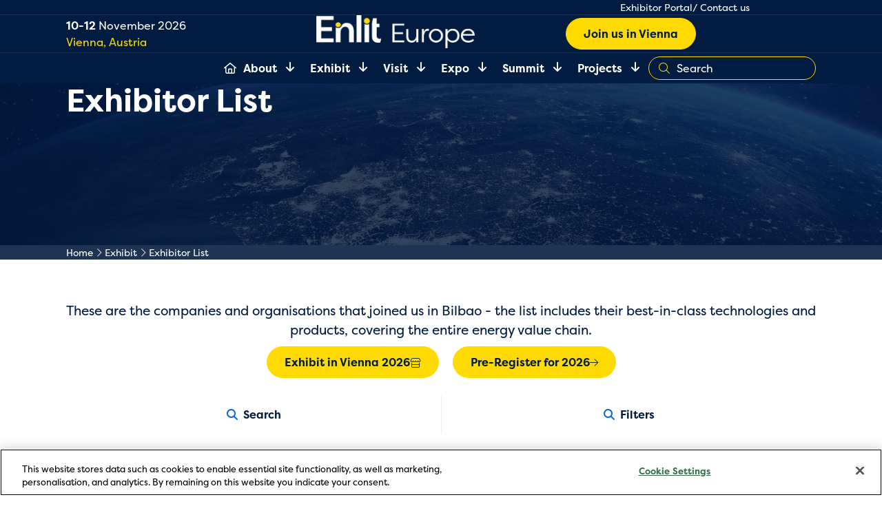

--- FILE ---
content_type: text/html;charset=utf-8
request_url: https://www.enlit-europe.com/exhibition/exhibitor-list?page=2&filters.STATUS=Sponsor%20Top,Sponsor,Exhibitor,Raw,Pavilion,Start-Up,EU%20Projects,&azLetterField=
body_size: 26519
content:




	<!DOCTYPE html>
	<html lang="en-GB" class="no-js">
		<head>
			
	<meta http-equiv="Content-Type" content="text/html;charset=utf-8" />

	<title>
		
			Exhibitor List 
		
	</title>
	<meta name="generator" 	 content="SHOWOFF by ASP.events" />
	<meta name="author" content="">

	
	<meta name="description" content="Meet the companies that joined us in Bilbao during Enlit Europe 2025: 
game-changer solution providers showcasing their latest tech, solutions and strategic insights." />
	<meta name="keywords" content="" />

	<meta name="viewport" content="width=device-width, initial-scale=1.0" />

	
	
		
		
					<meta property="og:title" content="Exhibitor&#x20;List&#x20;" />  
			<meta property="og:site_name" content="Enlit&#x20;Europe&#x20;2025" />  
			<meta property="schema:description" typeof="https://schema.org/WebPage" content="Meet&#x20;the&#x20;companies&#x20;that&#x20;joined&#x20;us&#x20;in&#x20;Bilbao&#x20;during&#x20;Enlit&#x20;Europe&#x20;2025&#x3a;&#x20;&#xd;&#xa;game-changer&#x20;solution&#x20;providers&#x20;showcasing&#x20;their&#x20;latest&#x20;tech,&#x20;solutions&#x20;and&#x20;strategic&#x20;insights." />  
			<meta property="schema:name" typeof="https://schema.org/WebPage" content="Exhibitor&#x20;List" />  
			<meta property="schema:image" typeof="https://schema.org/WebPage" content="https://cdn.asp.events/CLIENT_CL_EE_E92EC48A_9F42_8E1E_7106D5CAFEEF513B/sites/enlit-europe-2025/media/Pages/exhibition/274_cropped.png/fit-in/1200x630/filters:no_upscale()" />  
			<meta property="og:image" content="https://cdn.asp.events/CLIENT_CL_EE_E92EC48A_9F42_8E1E_7106D5CAFEEF513B/sites/enlit-europe-2025/media/Pages/exhibition/274_cropped.png/fit-in/1200x630/filters:no_upscale()" />  
			<meta property="og:description" content="Meet&#x20;the&#x20;companies&#x20;that&#x20;joined&#x20;us&#x20;in&#x20;Bilbao&#x20;during&#x20;Enlit&#x20;Europe&#x20;2025&#x3a;&#x20;&#xd;&#xa;game-changer&#x20;solution&#x20;providers&#x20;showcasing&#x20;their&#x20;latest&#x20;tech,&#x20;solutions&#x20;and&#x20;strategic&#x20;insights." />  
			<meta property="og:type" content="article" />  

			<!--
			896CC470F1E666EB742EBE1ED00FBAE70FB2A37496C44A5706E43BEFED69A8C4
			-->
			<base href="https://www.enlit-europe.com/" > 
	<meta name="robots" content="noindex, follow" />  
	<link rel="icon" href="https://cdn.asp.events/CLIENT_CL_EE_E92EC48A_9F42_8E1E_7106D5CAFEEF513B/sites/enlit-europe-2025/media/favicon.ico" type="image/x-icon" />  
	<link rel="canonical" href="https://www.enlit-europe.com/exhibition/exhibitor-list?page=2" />  
<!-- Google Tag Manager -->
<script>(function(w,d,s,l,i){w[l]=w[l]||[];w[l].push({'gtm.start':
new Date().getTime(),event:'gtm.js'});var f=d.getElementsByTagName(s)[0],
j=d.createElement(s),dl=l!='dataLayer'?'&l='+l:'';j.async=true;j.src=
'https://www.googletagmanager.com/gtm.js?id='+i+dl;f.parentNode.insertBefore(j,f);
})(window,document,'script','dataLayer','GTM-W5Z2L6Z');</script>
<!-- End Google Tag Manager -->
	
	



			
			<link rel="stylesheet" href="https://themes.asp.events/enlit2025/includes/styles/enlit2025.firstload.css?v=5" />

			<link rel="preload" href="https://themes.asp.events/enlit2025/includes/styles/enlit2025.css?v=5" as="style" onload="this.rel='stylesheet'">
			<noscript>
				<link rel="stylesheet" href="https://themes.asp.events/enlit2025/includes/styles/enlit2025.css?v=5">
			</noscript>

			
            <link rel="stylesheet" href="https://use.typekit.net/lzx2hxd.css">

			
			<script src="https://code.jquery.com/jquery-3.5.1.min.js" integrity="sha256-9/aliU8dGd2tb6OSsuzixeV4y/faTqgFtohetphbbj0=" crossorigin="anonymous"></script>
            <script src="https://code.jquery.com/jquery-migrate-3.5.2.min.js" integrity="sha256-ocUeptHNod0gW2X1Z+ol3ONVAGWzIJXUmIs+4nUeDLI=" crossorigin="anonymous"></script>

			
			<script src="https://cdn.jsdelivr.net/npm/scriptjs@2.5.7/dist/script.min.js" integrity="sha384-+kbmEGZrjwfGzlYYiLQkgntepLDajw5ZAlz1jvKM4IVPwGH4Z+nbmccUIf9pz1Gq" crossorigin="anonymous"></script>

			
			
		
		
		<script defer type="text/javascript" src="https://try.abtasty.com/13f7f21c8e2a351f0ef591c544c81f5c.js"></script><link rel="stylesheet" href="https://use.typekit.net/lzx2hxd.css">   <style>

.m-exhibitor-entry__item__body__button.u-text-center { display: none!important; }

</style>
			<script>
				$script('https://cdn.asp.events/includes/js/jquery/magnificPopup/jquery.magnific-popup.min.js', function(){ $script('https://cdn.asp.events/includes/js/ASPModal.old.min.js'); });

				jQuery(document).ready(function(){

					jQuery(document).on('click','.js-share-button',showShareDialog);

					function showShareDialog(e)
					{
						e.preventDefault();

						var Site = jQuery(this).attr('data-site');

						if (jQuery(this).attr('data-slug') != '') {
							var PageUrl = jQuery(this).attr('data-slug');
						} else {
							var PageUrl = location.href;
						}

						var contentId = '';
						if (jQuery(this).attr('data-contentId') != '') {
							var contentId = jQuery(this).attr('data-contentId');
						}
						var shareText = jQuery(this).attr('data-shareText');
						var shareTitle = jQuery(this).attr('data-shareTitle');

						jQuery.get
							( '__share/buttons/getShareUrl'
							, { Site:Site , PageUrl:PageUrl , PageTitle:document.title, contentId:contentId, shareText:shareText, shareTitle:shareTitle }
							, redirectToShare
							);
					}

					function redirectToShare(data)
					{
						//open email share in modal
						if(data.ShareTo.indexOf('__share/email') == 0)
							openRemoteModal(data.ShareTo);
						else{

						var popupBlockerChecker = {
									check: function(popup_window){
											var _scope = this;
											if (popup_window) {
													if(/chrome/.test(navigator.userAgent.toLowerCase())){
															setTimeout(function () {
																	_scope._is_popup_blocked(_scope, popup_window);
															 },200);
													}else{
															popup_window.onload = function () {
																	_scope._is_popup_blocked(_scope, popup_window);
															};
													}
											}else{
													_scope._displayError();
											}
									},
									_is_popup_blocked: function(scope, popup_window){
											if ((popup_window.innerHeight > 0)==false){ scope._displayError(); }
									},
									_displayError: function(){
											alert("Popup Blocker is enabled! Please add this site to your exception list.");
									}
							};

							var popup = window.open(data.ShareTo,'_blank','width=800,height=650'); //'width=620,height=440'
							popupBlockerChecker.check(popup);
						}
					}

				});
			</script>
		
	
		</head>


	<body class="body--id-58159 t-default enlit-europe-2025">
		
		
		
		<!-- Google Tag Manager (noscript) -->
<noscript><iframe src="https://www.googletagmanager.com/ns.html?id=GTM-W5Z2L6Z"
height="0" width="0" style="display:none;visibility:hidden"></iframe></noscript>
<!-- End Google Tag Manager (noscript) -->

<script src="https://invt.io/utm_store.js"></script>
	

		<div class="site" x-data="{ scrolled: false }" x-init="() => { scrolled = window.scrollY > 185; window.addEventListener('scroll', () => { scrolled = window.scrollY > 185; });}">
			
			<div class="p-loader p-loader--site">
    <i class="fa-solid fa-spinner-scale fa-spin-pulse u-text-color-branding-two"></i>
</div>
			
			
			
    <header class="header u-text-color-neutral-white" :class="{scrolled}">
        
            <div class="header--default u-background-color-branding-blue">
         
            <!--seed:A8D9FA5AB933237A0FBA10FF9747B836846C0387-->
	
		
			<ul class="header__toplinks u-text-size-small menublock" menuid="199">
		
	
	
		<li title="Exhibitor Portal" class="menu__item">

		
			<a href="exhibitor-portal" target="_blank" class="menu__item__link menuitem menuitem--id-3471">Exhibitor Portal</a>
		

		
		</li>
	
		<li title="Contact us" class="menu__item">

		
			<a href="mailto:service@enlit-europe.com?Subject=Enlit%20Europe%202025%20%2D%20website%20enquiry" target="_top" class="menu__item__link menuitem menuitem--id-3472">Contact us</a>
		

		
		</li>
	
	
		
			</ul>
		
	


        
        <div class="header__main">
            <div class="header__main--wrapper">
                 
                    <div class="header__info">
                        <p><strong>10-12</strong> November 2026</p>

<p><span class="ck-text-color u-text-color-branding-yellow">Vienna, Austria</span></p>

                    </div>
                
                 
                    <div class="header__logo">
                        <div class="header__logo__wrapper">
                             
                                <a href="https://www.enlit-europe.com/"> 
                            
                                <img src="https://cdn.asp.events/CLIENT_CL_EE_E92EC48A_9F42_8E1E_7106D5CAFEEF513B/sites/enlit-europe-2025/media/2025-build-assets/Enlit_Europe-4x.png">
                             
                                </a> 
                            
                            
                                <div class="header__logo__tooltip">
                                    Venue: Messe Wien, Austria, Vienna
                                </div>
                            
                        </div>
                    </div>
                

                <div class="header__cta">

                      

                    <div class="header__cta__wrapper">
                         
                            <a class="ck-button-solid-yellow" href="pre-register" target="_blank" title="Join us in Vienna">
                                Join us in Vienna
                            </a>
                            
                                <div class="header__cta__tooltip">
                                    Save your spot to join us in Vienna 2026
                                </div>
                            
                        
                    </div>
                </div>
            </div>
        </div>

         
            <div class="header__navigation">
                <!--seed:9E4F8741A2DB047A178D4AF754ED25F79A8D828A-->
	
		
		
			<ul class="p-menu--dropdown p-menu--dropdown--id-74779 is-loading" menuid="74779">
		
		
			<li class="p-menu__item menu__item p-menu__item--home"  title="Home"x-data="{ isOpen: false }">
				
					<a href="" target="_self" class="p-menu__item__link ">Home</a>
				
				
			</li>
		
			<li class="p-menu__item has-submenu menu__item"  title="About"x-data="{ isOpen: false }">
				
					<a href="about" target="_self" class="p-menu__item__link ">About</a>
				
				
					<button class="p-menu__item__submenu-toggle " 
							 aria-expanded="false"
							@click="isOpen = !isOpen; $el.closest('.has-submenu').classList.toggle('has-submenu-level-0-open')"
							:aria-expanded="isOpen">
						<i class="p-menu__item__submenu-toggle__icon fa-solid fa-arrow-right"></i>
						<span class="u-screen-reader-only">Show submenu for: About</span>
					</button>
					
	
		
		
			<ul class="p-menu__item__submenu p-menu__item__submenu--level-1">
		
		
			<li class="p-menu__item__submenu__item has-submenu menu__item"  title="About Enlit"x-data="{ isOpen: false }">
				
					<a href="about" target="_self" class="p-menu__item__submenu__item__link ">About Enlit</a>
				
				
					<button class="p-menu__item__submenu-toggle p-menu__item-submenu-1-toggle" 
							 aria-expanded="false"
							@click="isOpen = !isOpen; $el.closest('.has-submenu').classList.toggle('has-submenu-level-1-open')"
							:aria-expanded="isOpen">
						<i class="p-menu__item__submenu__item__submenu-toggle__icon fa-solid fa-arrow-right"></i>
						<span class="u-screen-reader-only">Show submenu for: About Enlit</span>
					</button>
					
	
		
		
			<ul class="p-menu__item__submenu p-menu__item__submenu--level-2">
		
		
			<li class="p-menu__item__submenu__item menu__item"  title="New to Enlit?"x-data="{ isOpen: false }">
				
					<a href="about/new-enlit" target="_self" class="p-menu__item__submenu__item__link ">New to Enlit?</a>
				
				
			</li>
		
			<li class="p-menu__item__submenu__item menu__item"  title="2025 Edition"x-data="{ isOpen: false }">
				
					<a href="2025-highlights" target="_self" class="p-menu__item__submenu__item__link ">2025 Edition</a>
				
				
			</li>
		
			<li class="p-menu__item__submenu__item menu__item"  title="2025 Post-Show Report"x-data="{ isOpen: false }">
				
					<a href="2025-highlights/post-show-report" target="_self" class="p-menu__item__submenu__item__link ">2025 Post-Show Report</a>
				
				
			</li>
		
			<li class="p-menu__item__submenu__item menu__item"  title="2025 Photo Gallery"x-data="{ isOpen: false }">
				
					<a href="2025-photo-gallery" target="_self" class="p-menu__item__submenu__item__link ">2025 Photo Gallery</a>
				
				
			</li>
		
		</ul>
	


				
			</li>
		
			<li class="p-menu__item__submenu__item has-submenu menu__item"  title="Sign up for Updates"x-data="{ isOpen: false }">
				
					<a href="about/sign-up-updates" target="_self" class="p-menu__item__submenu__item__link ">Sign up for Updates</a>
				
				
					<button class="p-menu__item__submenu-toggle p-menu__item-submenu-1-toggle" 
							 aria-expanded="false"
							@click="isOpen = !isOpen; $el.closest('.has-submenu').classList.toggle('has-submenu-level-1-open')"
							:aria-expanded="isOpen">
						<i class="p-menu__item__submenu__item__submenu-toggle__icon fa-solid fa-arrow-right"></i>
						<span class="u-screen-reader-only">Show submenu for: Sign up for Updates</span>
					</button>
					
	
		
		
			<ul class="p-menu__item__submenu p-menu__item__submenu--level-2">
		
		
			<li class="p-menu__item__submenu__item menu__item"  title="Enlit Europe Updates"x-data="{ isOpen: false }">
				
					<a href="about/sign-up-updates#Event Updates" target="_self" class="p-menu__item__submenu__item__link ">Enlit Europe Updates</a>
				
				
			</li>
		
			<li class="p-menu__item__submenu__item menu__item"  title="Newsletters"x-data="{ isOpen: false }">
				
					<a href="about/sign-up-updates#The Guide" target="_self" class="p-menu__item__submenu__item__link ">Newsletters</a>
				
				
			</li>
		
			<li class="p-menu__item__submenu__item menu__item"  title="The List"x-data="{ isOpen: false }">
				
					<a href="about/sign-up-updates#Projects - The List" target="_self" class="p-menu__item__submenu__item__link ">The List</a>
				
				
			</li>
		
			<li class="p-menu__item__submenu__item menu__item"  title="Energy Transitions Podcast"x-data="{ isOpen: false }">
				
					<a href="about/sign-up-updates#Energy Transitions Podcast" target="_self" class="p-menu__item__submenu__item__link ">Energy Transitions Podcast</a>
				
				
			</li>
		
			<li class="p-menu__item__submenu__item menu__item"  title="EU Energy Projects Podcast"x-data="{ isOpen: false }">
				
					<a href="about/sign-up-updates#EU Energy Projects Podcast" target="_self" class="p-menu__item__submenu__item__link ">EU Energy Projects Podcast</a>
				
				
			</li>
		
		</ul>
	


				
			</li>
		
			<li class="p-menu__item__submenu__item has-submenu menu__item"  title="Our Partners"x-data="{ isOpen: false }">
				
					<a href="about/our-partners" target="_self" class="p-menu__item__submenu__item__link ">Our Partners</a>
				
				
					<button class="p-menu__item__submenu-toggle p-menu__item-submenu-1-toggle" 
							 aria-expanded="false"
							@click="isOpen = !isOpen; $el.closest('.has-submenu').classList.toggle('has-submenu-level-1-open')"
							:aria-expanded="isOpen">
						<i class="p-menu__item__submenu__item__submenu-toggle__icon fa-solid fa-arrow-right"></i>
						<span class="u-screen-reader-only">Show submenu for: Our Partners</span>
					</button>
					
	
		
		
			<ul class="p-menu__item__submenu p-menu__item__submenu--level-2">
		
		
			<li class="p-menu__item__submenu__item menu__item"  title="The Impact Circle"x-data="{ isOpen: false }">
				
					<a href="about/the-impact-circle" target="_self" class="p-menu__item__submenu__item__link ">The Impact Circle</a>
				
				
			</li>
		
			<li class="p-menu__item__submenu__item menu__item"  title="Industry Partners"x-data="{ isOpen: false }">
				
					<a href="about/industry-partners" target="_self" class="p-menu__item__submenu__item__link ">Industry Partners</a>
				
				
			</li>
		
			<li class="p-menu__item__submenu__item has-submenu menu__item"  title="Media Partners"x-data="{ isOpen: false }">
				
					<a href="about/media-partners" target="_self" class="p-menu__item__submenu__item__link ">Media Partners</a>
				
				
					<button class="p-menu__item__submenu-toggle p-menu__item-submenu-2-toggle" 
							 aria-expanded="false"
							@click="isOpen = !isOpen; $el.closest('.has-submenu').classList.toggle('has-submenu-level-2-open')"
							:aria-expanded="isOpen">
						<i class="p-menu__item__submenu__item__submenu-toggle__icon fa-solid fa-arrow-right"></i>
						<span class="u-screen-reader-only">Show submenu for: Media Partners</span>
					</button>
					
	
		
		
			<ul class="p-menu__item__submenu p-menu__item__submenu--level-3">
		
		
			<li class="p-menu__item__submenu__item menu__item"  title="Become a Media Partner"x-data="{ isOpen: false }">
				
					<a href="about/media-partnership-request" target="_self" class="p-menu__item__submenu__item__link ">Become a Media Partner</a>
				
				
			</li>
		
		</ul>
	


				
			</li>
		
		</ul>
	


				
			</li>
		
			<li class="p-menu__item__submenu__item menu__item"  title="Global Footprint"x-data="{ isOpen: false }">
				
					<a href="about/global-footprint" target="_self" class="p-menu__item__submenu__item__link ">Global Footprint</a>
				
				
			</li>
		
			<li class="p-menu__item__submenu__item has-submenu menu__item"  title="Enlit.World"x-data="{ isOpen: false }">
				
					<a href="https://www.enlit.world/" target="_blank" class="p-menu__item__submenu__item__link ">Enlit.World</a>
				
				
					<button class="p-menu__item__submenu-toggle p-menu__item-submenu-1-toggle" 
							 aria-expanded="false"
							@click="isOpen = !isOpen; $el.closest('.has-submenu').classList.toggle('has-submenu-level-1-open')"
							:aria-expanded="isOpen">
						<i class="p-menu__item__submenu__item__submenu-toggle__icon fa-solid fa-arrow-right"></i>
						<span class="u-screen-reader-only">Show submenu for: Enlit.World</span>
					</button>
					
	
		
		
			<ul class="p-menu__item__submenu p-menu__item__submenu--level-2">
		
		
			<li class="p-menu__item__submenu__item menu__item"  title="Membership"x-data="{ isOpen: false }">
				
					<a href="https://www.enlit.world/membership/" target="_blank" class="p-menu__item__submenu__item__link ">Membership</a>
				
				
			</li>
		
			<li class="p-menu__item__submenu__item menu__item"  title="Enlit on the Road"x-data="{ isOpen: false }">
				
					<a href="https://www.enlit.world/enlit-on-the-road/" target="_blank" class="p-menu__item__submenu__item__link ">Enlit on the Road</a>
				
				
			</li>
		
			<li class="p-menu__item__submenu__item menu__item"  title="Newsletters"x-data="{ isOpen: false }">
				
					<a href="https://www.enlit.world/newsletters" target="_blank" class="p-menu__item__submenu__item__link ">Newsletters</a>
				
				
			</li>
		
			<li class="p-menu__item__submenu__item menu__item"  title="Webinars"x-data="{ isOpen: false }">
				
					<a href="https://www.enlit.world/events" target="_blank" class="p-menu__item__submenu__item__link ">Webinars</a>
				
				
			</li>
		
			<li class="p-menu__item__submenu__item menu__item"  title="Multimedia Opportunities"x-data="{ isOpen: false }">
				
					<a href="exhibition/digital-opportunities" target="_self" class="p-menu__item__submenu__item__link ">Multimedia Opportunities</a>
				
				
			</li>
		
		</ul>
	


				
			</li>
		
		</ul>
	


				
			</li>
		
			<li class="p-menu__item has-submenu menu__item"  title="Exhibit"x-data="{ isOpen: false }">
				
					<a href="exhibition" target="_self" class="p-menu__item__link ">Exhibit</a>
				
				
					<button class="p-menu__item__submenu-toggle " 
							 aria-expanded="false"
							@click="isOpen = !isOpen; $el.closest('.has-submenu').classList.toggle('has-submenu-level-0-open')"
							:aria-expanded="isOpen">
						<i class="p-menu__item__submenu-toggle__icon fa-solid fa-arrow-right"></i>
						<span class="u-screen-reader-only">Show submenu for: Exhibit</span>
					</button>
					
	
		
		
			<ul class="p-menu__item__submenu p-menu__item__submenu--level-1">
		
		
			<li class="p-menu__item__submenu__item menu__item"  title="Enlit Exhibition"x-data="{ isOpen: false }">
				
					<a href="exhibition" target="_self" class="p-menu__item__submenu__item__link ">Enlit Exhibition</a>
				
				
			</li>
		
			<li class="p-menu__item__submenu__item menu__item"  title="Enlit is heading to Vienna"x-data="{ isOpen: false }">
				
					<a href="visit/vienna" target="_self" class="p-menu__item__submenu__item__link ">Enlit is heading to Vienna</a>
				
				
			</li>
		
			<li class="p-menu__item__submenu__item has-submenu menu__item"  title="Exhibit"x-data="{ isOpen: false }">
				
					<a href="exhibition/get-involved" target="_self" class="p-menu__item__submenu__item__link ">Exhibit</a>
				
				
					<button class="p-menu__item__submenu-toggle p-menu__item-submenu-1-toggle" 
							 aria-expanded="false"
							@click="isOpen = !isOpen; $el.closest('.has-submenu').classList.toggle('has-submenu-level-1-open')"
							:aria-expanded="isOpen">
						<i class="p-menu__item__submenu__item__submenu-toggle__icon fa-solid fa-arrow-right"></i>
						<span class="u-screen-reader-only">Show submenu for: Exhibit</span>
					</button>
					
	
		
		
			<ul class="p-menu__item__submenu p-menu__item__submenu--level-2">
		
		
			<li class="p-menu__item__submenu__item menu__item"  title="Make a Stand Enquiry"x-data="{ isOpen: false }">
				
					<a href="exhibition/get-involved#Exhibit at Enlit: make a stand enquiry" target="_self" class="p-menu__item__submenu__item__link ">Make a Stand Enquiry</a>
				
				
			</li>
		
			<li class="p-menu__item__submenu__item menu__item"  title="Download the Floor Plan"x-data="{ isOpen: false }">
				
					<a href="exhibition/get-involved#Download the 2026 Floor Plan" target="_self" class="p-menu__item__submenu__item__link ">Download the Floor Plan</a>
				
				
			</li>
		
			<li class="p-menu__item__submenu__item menu__item"  title="Request a Call"x-data="{ isOpen: false }">
				
					<a href="exhibition/get-involved#Request a Call" target="_self" class="p-menu__item__submenu__item__link ">Request a Call</a>
				
				
			</li>
		
		</ul>
	


				
			</li>
		
			<li class="p-menu__item__submenu__item menu__item"  title="Multimedia Opportunities"x-data="{ isOpen: false }">
				
					<a href="exhibition/digital-opportunities" target="_self" class="p-menu__item__submenu__item__link ">Multimedia Opportunities</a>
				
				
			</li>
		
			<li class="p-menu__item__submenu__item has-submenu menu__item"  title="Case Studies"x-data="{ isOpen: false }">
				
					<span class="p-menu__item__submenu__item__text ">Case Studies</span>
				
				
					<button class="p-menu__item__submenu-toggle p-menu__item-submenu-1-toggle" 
							 aria-expanded="false"
							@click="isOpen = !isOpen; $el.closest('.has-submenu').classList.toggle('has-submenu-level-1-open')"
							:aria-expanded="isOpen">
						<i class="p-menu__item__submenu__item__submenu-toggle__icon fa-solid fa-arrow-right"></i>
						<span class="u-screen-reader-only">Show submenu for: Case Studies</span>
					</button>
					
	
		
		
			<ul class="p-menu__item__submenu p-menu__item__submenu--level-2">
		
		
			<li class="p-menu__item__submenu__item menu__item"  title="Schneider Electric"x-data="{ isOpen: false }">
				
					<a href="exhibition/case-studies/schneider-electric" target="_self" class="p-menu__item__submenu__item__link ">Schneider Electric</a>
				
				
			</li>
		
			<li class="p-menu__item__submenu__item menu__item"  title="Kraken"x-data="{ isOpen: false }">
				
					<a href="exhibition/case-studies/kraken" target="_self" class="p-menu__item__submenu__item__link ">Kraken</a>
				
				
			</li>
		
			<li class="p-menu__item__submenu__item menu__item"  title="Hydrostor"x-data="{ isOpen: false }">
				
					<a href="exhibition/case-studies/hydrostor" target="_self" class="p-menu__item__submenu__item__link ">Hydrostor</a>
				
				
			</li>
		
			<li class="p-menu__item__submenu__item menu__item"  title="Itron"x-data="{ isOpen: false }">
				
					<a href="exhibition/case-studies/itron" target="_self" class="p-menu__item__submenu__item__link ">Itron</a>
				
				
			</li>
		
		</ul>
	


				
			</li>
		
			<li class="p-menu__item__submenu__item menu__item"  title="Exhibitor List 2025"x-data="{ isOpen: false }">
				
					<a href="exhibition/exhibitor-list" target="_self" class="is-active p-menu__item__submenu__item__link ">Exhibitor List 2025</a>
				
				
			</li>
		
		</ul>
	


				
			</li>
		
			<li class="p-menu__item has-submenu menu__item"  title="Visit"x-data="{ isOpen: false }">
				
					<a href="visit" target="_self" class="p-menu__item__link ">Visit</a>
				
				
					<button class="p-menu__item__submenu-toggle " 
							 aria-expanded="false"
							@click="isOpen = !isOpen; $el.closest('.has-submenu').classList.toggle('has-submenu-level-0-open')"
							:aria-expanded="isOpen">
						<i class="p-menu__item__submenu-toggle__icon fa-solid fa-arrow-right"></i>
						<span class="u-screen-reader-only">Show submenu for: Visit</span>
					</button>
					
	
		
		
			<ul class="p-menu__item__submenu p-menu__item__submenu--level-1">
		
		
			<li class="p-menu__item__submenu__item menu__item"  title="Pre-Register"x-data="{ isOpen: false }">
				
					<a href="pre-register" target="_self" class="p-menu__item__submenu__item__link ">Pre-Register</a>
				
				
			</li>
		
			<li class="p-menu__item__submenu__item menu__item"  title="Audience"x-data="{ isOpen: false }">
				
					<a href="visit/audience" target="_self" class="p-menu__item__submenu__item__link ">Audience</a>
				
				
			</li>
		
			<li class="p-menu__item__submenu__item menu__item"  title="Press Room"x-data="{ isOpen: false }">
				
					<a href="visit/press-room" target="_self" class="p-menu__item__submenu__item__link ">Press Room</a>
				
				
			</li>
		
			<li class="p-menu__item__submenu__item menu__item"  title="Future Energy Workforce"x-data="{ isOpen: false }">
				
					<a href="programme/future-energy-workforce" target="_self" class="p-menu__item__submenu__item__link ">Future Energy Workforce</a>
				
				
			</li>
		
			<li class="p-menu__item__submenu__item has-submenu menu__item"  title="2025 Edition"x-data="{ isOpen: false }">
				
					<a href="2025-highlights" target="_self" class="p-menu__item__submenu__item__link ">2025 Edition</a>
				
				
					<button class="p-menu__item__submenu-toggle p-menu__item-submenu-1-toggle" 
							 aria-expanded="false"
							@click="isOpen = !isOpen; $el.closest('.has-submenu').classList.toggle('has-submenu-level-1-open')"
							:aria-expanded="isOpen">
						<i class="p-menu__item__submenu__item__submenu-toggle__icon fa-solid fa-arrow-right"></i>
						<span class="u-screen-reader-only">Show submenu for: 2025 Edition</span>
					</button>
					
	
		
		
			<ul class="p-menu__item__submenu p-menu__item__submenu--level-2">
		
		
			<li class="p-menu__item__submenu__item menu__item"  title="Post-Show Report"x-data="{ isOpen: false }">
				
					<a href="2025-highlights/post-show-report" target="_self" class="p-menu__item__submenu__item__link ">Post-Show Report</a>
				
				
			</li>
		
			<li class="p-menu__item__submenu__item menu__item"  title="Photo Gallery"x-data="{ isOpen: false }">
				
					<a href="2025-photo-gallery" target="_self" class="p-menu__item__submenu__item__link ">Photo Gallery</a>
				
				
			</li>
		
		</ul>
	


				
			</li>
		
		</ul>
	


				
			</li>
		
			<li class="p-menu__item has-submenu menu__item p-menu__item--new"  title="Expo"x-data="{ isOpen: false }">
				
					<a href="expo" target="_self" class="p-menu__item__link ">Expo</a>
				
				
					<button class="p-menu__item__submenu-toggle " 
							 aria-expanded="false"
							@click="isOpen = !isOpen; $el.closest('.has-submenu').classList.toggle('has-submenu-level-0-open')"
							:aria-expanded="isOpen">
						<i class="p-menu__item__submenu-toggle__icon fa-solid fa-arrow-right"></i>
						<span class="u-screen-reader-only">Show submenu for: Expo</span>
					</button>
					
	
		
		
			<ul class="p-menu__item__submenu p-menu__item__submenu--level-1">
		
		
			<li class="p-menu__item__submenu__item menu__item"  title="Your Expo Experience"x-data="{ isOpen: false }">
				
					<a href="expo" target="_self" class="p-menu__item__submenu__item__link ">Your Expo Experience</a>
				
				
			</li>
		
			<li class="p-menu__item__submenu__item menu__item"  title="Exhibitor List 2025"x-data="{ isOpen: false }">
				
					<a href="exhibition/exhibitor-list" target="_self" class="is-active p-menu__item__submenu__item__link ">Exhibitor List 2025</a>
				
				
			</li>
		
			<li class="p-menu__item__submenu__item menu__item"  title="Zones & Pavilions"x-data="{ isOpen: false }">
				
					<a href="exhibition/zones-pavilions" target="_self" class="p-menu__item__submenu__item__link ">Zones & Pavilions</a>
				
				
			</li>
		
			<li class="p-menu__item__submenu__item menu__item"  title="Hub Sessions Programme"x-data="{ isOpen: false }">
				
					<a href="expo/hub-sessions" target="_self" class="p-menu__item__submenu__item__link ">Hub Sessions Programme</a>
				
				
			</li>
		
			<li class="p-menu__item__submenu__item menu__item"  title="Speakers - Hub Sessions "x-data="{ isOpen: false }">
				
					<a href="expo/speakers" target="_self" class="p-menu__item__submenu__item__link ">Speakers - Hub Sessions </a>
				
				
			</li>
		
			<li class="p-menu__item__submenu__item menu__item"  title="Apply to Speak"x-data="{ isOpen: false }">
				
					<a href="programme/speak" target="_self" class="p-menu__item__submenu__item__link ">Apply to Speak</a>
				
				
			</li>
		
		</ul>
	


				
			</li>
		
			<li class="p-menu__item has-submenu menu__item"  title="Summit"x-data="{ isOpen: false }">
				
					<a href="summit" target="_self" class="p-menu__item__link ">Summit</a>
				
				
					<button class="p-menu__item__submenu-toggle " 
							 aria-expanded="false"
							@click="isOpen = !isOpen; $el.closest('.has-submenu').classList.toggle('has-submenu-level-0-open')"
							:aria-expanded="isOpen">
						<i class="p-menu__item__submenu-toggle__icon fa-solid fa-arrow-right"></i>
						<span class="u-screen-reader-only">Show submenu for: Summit</span>
					</button>
					
	
		
		
			<ul class="p-menu__item__submenu p-menu__item__submenu--level-1">
		
		
			<li class="p-menu__item__submenu__item menu__item"  title="Your Summit Experience"x-data="{ isOpen: false }">
				
					<a href="summit" target="_self" class="p-menu__item__submenu__item__link ">Your Summit Experience</a>
				
				
			</li>
		
			<li class="p-menu__item__submenu__item menu__item"  title="Summit Programme"x-data="{ isOpen: false }">
				
					<a href="summit/summit-programme" target="_self" class="p-menu__item__submenu__item__link ">Summit Programme</a>
				
				
			</li>
		
			<li class="p-menu__item__submenu__item menu__item"  title="Speakers - Summit"x-data="{ isOpen: false }">
				
					<a href="summit/speakers" target="_self" class="p-menu__item__submenu__item__link ">Speakers - Summit</a>
				
				
			</li>
		
			<li class="p-menu__item__submenu__item menu__item"  title="Networking at the Summit"x-data="{ isOpen: false }">
				
					<a href="summit/networking" target="_self" class="p-menu__item__submenu__item__link ">Networking at the Summit</a>
				
				
			</li>
		
			<li class="p-menu__item__submenu__item menu__item"  title="Think Tank Workshop"x-data="{ isOpen: false }">
				
					<a href="thinktank" target="_self" class="p-menu__item__submenu__item__link ">Think Tank Workshop</a>
				
				
			</li>
		
			<li class="p-menu__item__submenu__item menu__item"  title="Evolution Talks - CEO Forum"x-data="{ isOpen: false }">
				
					<a href="evolution-talks" target="_self" class="p-menu__item__submenu__item__link ">Evolution Talks - CEO Forum</a>
				
				
			</li>
		
			<li class="p-menu__item__submenu__item menu__item"  title="Apply to Speak"x-data="{ isOpen: false }">
				
					<a href="programme/speak" target="_self" class="p-menu__item__submenu__item__link ">Apply to Speak</a>
				
				
			</li>
		
		</ul>
	


				
			</li>
		
			<li class="p-menu__item has-submenu menu__item"  title="Projects"x-data="{ isOpen: false }">
				
					<a href="exhibition/eu-projects-zone" target="_self" class="p-menu__item__link ">Projects</a>
				
				
					<button class="p-menu__item__submenu-toggle " 
							 aria-expanded="false"
							@click="isOpen = !isOpen; $el.closest('.has-submenu').classList.toggle('has-submenu-level-0-open')"
							:aria-expanded="isOpen">
						<i class="p-menu__item__submenu-toggle__icon fa-solid fa-arrow-right"></i>
						<span class="u-screen-reader-only">Show submenu for: Projects</span>
					</button>
					
	
		
		
			<ul class="p-menu__item__submenu p-menu__item__submenu--level-1">
		
		
			<li class="p-menu__item__submenu__item menu__item"  title="EU Projects Zone"x-data="{ isOpen: false }">
				
					<a href="exhibition/eu-projects-zone" target="_self" class="p-menu__item__submenu__item__link ">EU Projects Zone</a>
				
				
			</li>
		
			<li class="p-menu__item__submenu__item menu__item"  title="EU Projects Directory"x-data="{ isOpen: false }">
				
					<a href="exhibition/eu-projects-zone#ENLIT PROJECTS DIRECTORY" target="_self" class="p-menu__item__submenu__item__link ">EU Projects Directory</a>
				
				
			</li>
		
			<li class="p-menu__item__submenu__item menu__item"  title="EU Projects Podcast"x-data="{ isOpen: false }">
				
					<a href="exhibition/eu-projects-zone#EU ENERGY PROJECTS PODCAST" target="_self" class="p-menu__item__submenu__item__link ">EU Projects Podcast</a>
				
				
			</li>
		
			<li class="p-menu__item__submenu__item menu__item"  title="EU Projects Newsletter"x-data="{ isOpen: false }">
				
					<a href="exhibition/eu-projects-zone#THE LIST NEWSLETTER" target="_self" class="p-menu__item__submenu__item__link ">EU Projects Newsletter</a>
				
				
			</li>
		
		</ul>
	


				
			</li>
		
		</ul>
	


                <div class="header__search">
                    <form name="searchform" action="__search" class="w-search__form" method="post">
                        <div class="p-form__group form__group">
                            <div class="p-form__group__controls form__group__controls">
                                <button class="w-search__form__submit" name="searchSubmitButton" id="searchSubmitButton" type="submit"><i class="fal fa-search"></i></button>
                            </div>
                        </div>
                        <div class="p-form__group form__group">
                            <div class="p-form__group__controls form__group__controls">
                                <input class="w-search__form__input" id="q" type="text" name="q" placeholder="Search">
                            </div>
                        </div>
                    </form>
                </div>
            </div>
                
    </div>

    <div class="header--sticky u-background-color-branding-blue">
        <div class="header--sticky__wrapper">
                 
                    <div class="header__info">
                        <p><strong>10-12</strong> November 2026</p>

<p><span class="ck-text-color u-text-color-branding-yellow">Vienna, Austria</span></p>

                    </div>
                
                 
                    <div class="header__logo">
                        <div class="header__logo__wrapper">
                             
                                <a href="https://www.enlit-europe.com/"> 
                            
                                <img src="https://cdn.asp.events/CLIENT_CL_EE_E92EC48A_9F42_8E1E_7106D5CAFEEF513B/sites/enlit-europe-2025/media/2025-build-assets/Enlit_Europe-4x.png">
                             
                                </a> 
                            
                            
                                <div class="header__logo__tooltip">
                                    Venue: Messe Wien, Austria, Vienna
                                </div>
                            
                        </div>
                    </div>
                
                <div class="header__cta">

                    


                    <div class="header__cta__wrapper">
                         
                            <a class="ck-button-solid-yellow" href="pre-register" target="_blank" title="Join us in Vienna">
                                Join us in Vienna
                            </a>
                            
                                <div class="header__cta__tooltip">
                                    Save your spot to join us in Vienna 2026
                                </div>
                            
                        
                    </div>
                </div>
        </div>
         
            <div class="header__navigation">
                <!--seed:9E4F8741A2DB047A178D4AF754ED25F79A8D828A-->
	
		
		
			<ul class="p-menu--dropdown p-menu--dropdown--id-74779 is-loading" menuid="74779">
		
		
			<li class="p-menu__item menu__item p-menu__item--home"  title="Home"x-data="{ isOpen: false }">
				
					<a href="" target="_self" class="p-menu__item__link ">Home</a>
				
				
			</li>
		
			<li class="p-menu__item has-submenu menu__item"  title="About"x-data="{ isOpen: false }">
				
					<a href="about" target="_self" class="p-menu__item__link ">About</a>
				
				
					<button class="p-menu__item__submenu-toggle " 
							 aria-expanded="false"
							@click="isOpen = !isOpen; $el.closest('.has-submenu').classList.toggle('has-submenu-level-0-open')"
							:aria-expanded="isOpen">
						<i class="p-menu__item__submenu-toggle__icon fa-solid fa-arrow-right"></i>
						<span class="u-screen-reader-only">Show submenu for: About</span>
					</button>
					
	
		
		
			<ul class="p-menu__item__submenu p-menu__item__submenu--level-1">
		
		
			<li class="p-menu__item__submenu__item has-submenu menu__item"  title="About Enlit"x-data="{ isOpen: false }">
				
					<a href="about" target="_self" class="p-menu__item__submenu__item__link ">About Enlit</a>
				
				
					<button class="p-menu__item__submenu-toggle p-menu__item-submenu-1-toggle" 
							 aria-expanded="false"
							@click="isOpen = !isOpen; $el.closest('.has-submenu').classList.toggle('has-submenu-level-1-open')"
							:aria-expanded="isOpen">
						<i class="p-menu__item__submenu__item__submenu-toggle__icon fa-solid fa-arrow-right"></i>
						<span class="u-screen-reader-only">Show submenu for: About Enlit</span>
					</button>
					
	
		
		
			<ul class="p-menu__item__submenu p-menu__item__submenu--level-2">
		
		
			<li class="p-menu__item__submenu__item menu__item"  title="New to Enlit?"x-data="{ isOpen: false }">
				
					<a href="about/new-enlit" target="_self" class="p-menu__item__submenu__item__link ">New to Enlit?</a>
				
				
			</li>
		
			<li class="p-menu__item__submenu__item menu__item"  title="2025 Edition"x-data="{ isOpen: false }">
				
					<a href="2025-highlights" target="_self" class="p-menu__item__submenu__item__link ">2025 Edition</a>
				
				
			</li>
		
			<li class="p-menu__item__submenu__item menu__item"  title="2025 Post-Show Report"x-data="{ isOpen: false }">
				
					<a href="2025-highlights/post-show-report" target="_self" class="p-menu__item__submenu__item__link ">2025 Post-Show Report</a>
				
				
			</li>
		
			<li class="p-menu__item__submenu__item menu__item"  title="2025 Photo Gallery"x-data="{ isOpen: false }">
				
					<a href="2025-photo-gallery" target="_self" class="p-menu__item__submenu__item__link ">2025 Photo Gallery</a>
				
				
			</li>
		
		</ul>
	


				
			</li>
		
			<li class="p-menu__item__submenu__item has-submenu menu__item"  title="Sign up for Updates"x-data="{ isOpen: false }">
				
					<a href="about/sign-up-updates" target="_self" class="p-menu__item__submenu__item__link ">Sign up for Updates</a>
				
				
					<button class="p-menu__item__submenu-toggle p-menu__item-submenu-1-toggle" 
							 aria-expanded="false"
							@click="isOpen = !isOpen; $el.closest('.has-submenu').classList.toggle('has-submenu-level-1-open')"
							:aria-expanded="isOpen">
						<i class="p-menu__item__submenu__item__submenu-toggle__icon fa-solid fa-arrow-right"></i>
						<span class="u-screen-reader-only">Show submenu for: Sign up for Updates</span>
					</button>
					
	
		
		
			<ul class="p-menu__item__submenu p-menu__item__submenu--level-2">
		
		
			<li class="p-menu__item__submenu__item menu__item"  title="Enlit Europe Updates"x-data="{ isOpen: false }">
				
					<a href="about/sign-up-updates#Event Updates" target="_self" class="p-menu__item__submenu__item__link ">Enlit Europe Updates</a>
				
				
			</li>
		
			<li class="p-menu__item__submenu__item menu__item"  title="Newsletters"x-data="{ isOpen: false }">
				
					<a href="about/sign-up-updates#The Guide" target="_self" class="p-menu__item__submenu__item__link ">Newsletters</a>
				
				
			</li>
		
			<li class="p-menu__item__submenu__item menu__item"  title="The List"x-data="{ isOpen: false }">
				
					<a href="about/sign-up-updates#Projects - The List" target="_self" class="p-menu__item__submenu__item__link ">The List</a>
				
				
			</li>
		
			<li class="p-menu__item__submenu__item menu__item"  title="Energy Transitions Podcast"x-data="{ isOpen: false }">
				
					<a href="about/sign-up-updates#Energy Transitions Podcast" target="_self" class="p-menu__item__submenu__item__link ">Energy Transitions Podcast</a>
				
				
			</li>
		
			<li class="p-menu__item__submenu__item menu__item"  title="EU Energy Projects Podcast"x-data="{ isOpen: false }">
				
					<a href="about/sign-up-updates#EU Energy Projects Podcast" target="_self" class="p-menu__item__submenu__item__link ">EU Energy Projects Podcast</a>
				
				
			</li>
		
		</ul>
	


				
			</li>
		
			<li class="p-menu__item__submenu__item has-submenu menu__item"  title="Our Partners"x-data="{ isOpen: false }">
				
					<a href="about/our-partners" target="_self" class="p-menu__item__submenu__item__link ">Our Partners</a>
				
				
					<button class="p-menu__item__submenu-toggle p-menu__item-submenu-1-toggle" 
							 aria-expanded="false"
							@click="isOpen = !isOpen; $el.closest('.has-submenu').classList.toggle('has-submenu-level-1-open')"
							:aria-expanded="isOpen">
						<i class="p-menu__item__submenu__item__submenu-toggle__icon fa-solid fa-arrow-right"></i>
						<span class="u-screen-reader-only">Show submenu for: Our Partners</span>
					</button>
					
	
		
		
			<ul class="p-menu__item__submenu p-menu__item__submenu--level-2">
		
		
			<li class="p-menu__item__submenu__item menu__item"  title="The Impact Circle"x-data="{ isOpen: false }">
				
					<a href="about/the-impact-circle" target="_self" class="p-menu__item__submenu__item__link ">The Impact Circle</a>
				
				
			</li>
		
			<li class="p-menu__item__submenu__item menu__item"  title="Industry Partners"x-data="{ isOpen: false }">
				
					<a href="about/industry-partners" target="_self" class="p-menu__item__submenu__item__link ">Industry Partners</a>
				
				
			</li>
		
			<li class="p-menu__item__submenu__item has-submenu menu__item"  title="Media Partners"x-data="{ isOpen: false }">
				
					<a href="about/media-partners" target="_self" class="p-menu__item__submenu__item__link ">Media Partners</a>
				
				
					<button class="p-menu__item__submenu-toggle p-menu__item-submenu-2-toggle" 
							 aria-expanded="false"
							@click="isOpen = !isOpen; $el.closest('.has-submenu').classList.toggle('has-submenu-level-2-open')"
							:aria-expanded="isOpen">
						<i class="p-menu__item__submenu__item__submenu-toggle__icon fa-solid fa-arrow-right"></i>
						<span class="u-screen-reader-only">Show submenu for: Media Partners</span>
					</button>
					
	
		
		
			<ul class="p-menu__item__submenu p-menu__item__submenu--level-3">
		
		
			<li class="p-menu__item__submenu__item menu__item"  title="Become a Media Partner"x-data="{ isOpen: false }">
				
					<a href="about/media-partnership-request" target="_self" class="p-menu__item__submenu__item__link ">Become a Media Partner</a>
				
				
			</li>
		
		</ul>
	


				
			</li>
		
		</ul>
	


				
			</li>
		
			<li class="p-menu__item__submenu__item menu__item"  title="Global Footprint"x-data="{ isOpen: false }">
				
					<a href="about/global-footprint" target="_self" class="p-menu__item__submenu__item__link ">Global Footprint</a>
				
				
			</li>
		
			<li class="p-menu__item__submenu__item has-submenu menu__item"  title="Enlit.World"x-data="{ isOpen: false }">
				
					<a href="https://www.enlit.world/" target="_blank" class="p-menu__item__submenu__item__link ">Enlit.World</a>
				
				
					<button class="p-menu__item__submenu-toggle p-menu__item-submenu-1-toggle" 
							 aria-expanded="false"
							@click="isOpen = !isOpen; $el.closest('.has-submenu').classList.toggle('has-submenu-level-1-open')"
							:aria-expanded="isOpen">
						<i class="p-menu__item__submenu__item__submenu-toggle__icon fa-solid fa-arrow-right"></i>
						<span class="u-screen-reader-only">Show submenu for: Enlit.World</span>
					</button>
					
	
		
		
			<ul class="p-menu__item__submenu p-menu__item__submenu--level-2">
		
		
			<li class="p-menu__item__submenu__item menu__item"  title="Membership"x-data="{ isOpen: false }">
				
					<a href="https://www.enlit.world/membership/" target="_blank" class="p-menu__item__submenu__item__link ">Membership</a>
				
				
			</li>
		
			<li class="p-menu__item__submenu__item menu__item"  title="Enlit on the Road"x-data="{ isOpen: false }">
				
					<a href="https://www.enlit.world/enlit-on-the-road/" target="_blank" class="p-menu__item__submenu__item__link ">Enlit on the Road</a>
				
				
			</li>
		
			<li class="p-menu__item__submenu__item menu__item"  title="Newsletters"x-data="{ isOpen: false }">
				
					<a href="https://www.enlit.world/newsletters" target="_blank" class="p-menu__item__submenu__item__link ">Newsletters</a>
				
				
			</li>
		
			<li class="p-menu__item__submenu__item menu__item"  title="Webinars"x-data="{ isOpen: false }">
				
					<a href="https://www.enlit.world/events" target="_blank" class="p-menu__item__submenu__item__link ">Webinars</a>
				
				
			</li>
		
			<li class="p-menu__item__submenu__item menu__item"  title="Multimedia Opportunities"x-data="{ isOpen: false }">
				
					<a href="exhibition/digital-opportunities" target="_self" class="p-menu__item__submenu__item__link ">Multimedia Opportunities</a>
				
				
			</li>
		
		</ul>
	


				
			</li>
		
		</ul>
	


				
			</li>
		
			<li class="p-menu__item has-submenu menu__item"  title="Exhibit"x-data="{ isOpen: false }">
				
					<a href="exhibition" target="_self" class="p-menu__item__link ">Exhibit</a>
				
				
					<button class="p-menu__item__submenu-toggle " 
							 aria-expanded="false"
							@click="isOpen = !isOpen; $el.closest('.has-submenu').classList.toggle('has-submenu-level-0-open')"
							:aria-expanded="isOpen">
						<i class="p-menu__item__submenu-toggle__icon fa-solid fa-arrow-right"></i>
						<span class="u-screen-reader-only">Show submenu for: Exhibit</span>
					</button>
					
	
		
		
			<ul class="p-menu__item__submenu p-menu__item__submenu--level-1">
		
		
			<li class="p-menu__item__submenu__item menu__item"  title="Enlit Exhibition"x-data="{ isOpen: false }">
				
					<a href="exhibition" target="_self" class="p-menu__item__submenu__item__link ">Enlit Exhibition</a>
				
				
			</li>
		
			<li class="p-menu__item__submenu__item menu__item"  title="Enlit is heading to Vienna"x-data="{ isOpen: false }">
				
					<a href="visit/vienna" target="_self" class="p-menu__item__submenu__item__link ">Enlit is heading to Vienna</a>
				
				
			</li>
		
			<li class="p-menu__item__submenu__item has-submenu menu__item"  title="Exhibit"x-data="{ isOpen: false }">
				
					<a href="exhibition/get-involved" target="_self" class="p-menu__item__submenu__item__link ">Exhibit</a>
				
				
					<button class="p-menu__item__submenu-toggle p-menu__item-submenu-1-toggle" 
							 aria-expanded="false"
							@click="isOpen = !isOpen; $el.closest('.has-submenu').classList.toggle('has-submenu-level-1-open')"
							:aria-expanded="isOpen">
						<i class="p-menu__item__submenu__item__submenu-toggle__icon fa-solid fa-arrow-right"></i>
						<span class="u-screen-reader-only">Show submenu for: Exhibit</span>
					</button>
					
	
		
		
			<ul class="p-menu__item__submenu p-menu__item__submenu--level-2">
		
		
			<li class="p-menu__item__submenu__item menu__item"  title="Make a Stand Enquiry"x-data="{ isOpen: false }">
				
					<a href="exhibition/get-involved#Exhibit at Enlit: make a stand enquiry" target="_self" class="p-menu__item__submenu__item__link ">Make a Stand Enquiry</a>
				
				
			</li>
		
			<li class="p-menu__item__submenu__item menu__item"  title="Download the Floor Plan"x-data="{ isOpen: false }">
				
					<a href="exhibition/get-involved#Download the 2026 Floor Plan" target="_self" class="p-menu__item__submenu__item__link ">Download the Floor Plan</a>
				
				
			</li>
		
			<li class="p-menu__item__submenu__item menu__item"  title="Request a Call"x-data="{ isOpen: false }">
				
					<a href="exhibition/get-involved#Request a Call" target="_self" class="p-menu__item__submenu__item__link ">Request a Call</a>
				
				
			</li>
		
		</ul>
	


				
			</li>
		
			<li class="p-menu__item__submenu__item menu__item"  title="Multimedia Opportunities"x-data="{ isOpen: false }">
				
					<a href="exhibition/digital-opportunities" target="_self" class="p-menu__item__submenu__item__link ">Multimedia Opportunities</a>
				
				
			</li>
		
			<li class="p-menu__item__submenu__item has-submenu menu__item"  title="Case Studies"x-data="{ isOpen: false }">
				
					<span class="p-menu__item__submenu__item__text ">Case Studies</span>
				
				
					<button class="p-menu__item__submenu-toggle p-menu__item-submenu-1-toggle" 
							 aria-expanded="false"
							@click="isOpen = !isOpen; $el.closest('.has-submenu').classList.toggle('has-submenu-level-1-open')"
							:aria-expanded="isOpen">
						<i class="p-menu__item__submenu__item__submenu-toggle__icon fa-solid fa-arrow-right"></i>
						<span class="u-screen-reader-only">Show submenu for: Case Studies</span>
					</button>
					
	
		
		
			<ul class="p-menu__item__submenu p-menu__item__submenu--level-2">
		
		
			<li class="p-menu__item__submenu__item menu__item"  title="Schneider Electric"x-data="{ isOpen: false }">
				
					<a href="exhibition/case-studies/schneider-electric" target="_self" class="p-menu__item__submenu__item__link ">Schneider Electric</a>
				
				
			</li>
		
			<li class="p-menu__item__submenu__item menu__item"  title="Kraken"x-data="{ isOpen: false }">
				
					<a href="exhibition/case-studies/kraken" target="_self" class="p-menu__item__submenu__item__link ">Kraken</a>
				
				
			</li>
		
			<li class="p-menu__item__submenu__item menu__item"  title="Hydrostor"x-data="{ isOpen: false }">
				
					<a href="exhibition/case-studies/hydrostor" target="_self" class="p-menu__item__submenu__item__link ">Hydrostor</a>
				
				
			</li>
		
			<li class="p-menu__item__submenu__item menu__item"  title="Itron"x-data="{ isOpen: false }">
				
					<a href="exhibition/case-studies/itron" target="_self" class="p-menu__item__submenu__item__link ">Itron</a>
				
				
			</li>
		
		</ul>
	


				
			</li>
		
			<li class="p-menu__item__submenu__item menu__item"  title="Exhibitor List 2025"x-data="{ isOpen: false }">
				
					<a href="exhibition/exhibitor-list" target="_self" class="is-active p-menu__item__submenu__item__link ">Exhibitor List 2025</a>
				
				
			</li>
		
		</ul>
	


				
			</li>
		
			<li class="p-menu__item has-submenu menu__item"  title="Visit"x-data="{ isOpen: false }">
				
					<a href="visit" target="_self" class="p-menu__item__link ">Visit</a>
				
				
					<button class="p-menu__item__submenu-toggle " 
							 aria-expanded="false"
							@click="isOpen = !isOpen; $el.closest('.has-submenu').classList.toggle('has-submenu-level-0-open')"
							:aria-expanded="isOpen">
						<i class="p-menu__item__submenu-toggle__icon fa-solid fa-arrow-right"></i>
						<span class="u-screen-reader-only">Show submenu for: Visit</span>
					</button>
					
	
		
		
			<ul class="p-menu__item__submenu p-menu__item__submenu--level-1">
		
		
			<li class="p-menu__item__submenu__item menu__item"  title="Pre-Register"x-data="{ isOpen: false }">
				
					<a href="pre-register" target="_self" class="p-menu__item__submenu__item__link ">Pre-Register</a>
				
				
			</li>
		
			<li class="p-menu__item__submenu__item menu__item"  title="Audience"x-data="{ isOpen: false }">
				
					<a href="visit/audience" target="_self" class="p-menu__item__submenu__item__link ">Audience</a>
				
				
			</li>
		
			<li class="p-menu__item__submenu__item menu__item"  title="Press Room"x-data="{ isOpen: false }">
				
					<a href="visit/press-room" target="_self" class="p-menu__item__submenu__item__link ">Press Room</a>
				
				
			</li>
		
			<li class="p-menu__item__submenu__item menu__item"  title="Future Energy Workforce"x-data="{ isOpen: false }">
				
					<a href="programme/future-energy-workforce" target="_self" class="p-menu__item__submenu__item__link ">Future Energy Workforce</a>
				
				
			</li>
		
			<li class="p-menu__item__submenu__item has-submenu menu__item"  title="2025 Edition"x-data="{ isOpen: false }">
				
					<a href="2025-highlights" target="_self" class="p-menu__item__submenu__item__link ">2025 Edition</a>
				
				
					<button class="p-menu__item__submenu-toggle p-menu__item-submenu-1-toggle" 
							 aria-expanded="false"
							@click="isOpen = !isOpen; $el.closest('.has-submenu').classList.toggle('has-submenu-level-1-open')"
							:aria-expanded="isOpen">
						<i class="p-menu__item__submenu__item__submenu-toggle__icon fa-solid fa-arrow-right"></i>
						<span class="u-screen-reader-only">Show submenu for: 2025 Edition</span>
					</button>
					
	
		
		
			<ul class="p-menu__item__submenu p-menu__item__submenu--level-2">
		
		
			<li class="p-menu__item__submenu__item menu__item"  title="Post-Show Report"x-data="{ isOpen: false }">
				
					<a href="2025-highlights/post-show-report" target="_self" class="p-menu__item__submenu__item__link ">Post-Show Report</a>
				
				
			</li>
		
			<li class="p-menu__item__submenu__item menu__item"  title="Photo Gallery"x-data="{ isOpen: false }">
				
					<a href="2025-photo-gallery" target="_self" class="p-menu__item__submenu__item__link ">Photo Gallery</a>
				
				
			</li>
		
		</ul>
	


				
			</li>
		
		</ul>
	


				
			</li>
		
			<li class="p-menu__item has-submenu menu__item p-menu__item--new"  title="Expo"x-data="{ isOpen: false }">
				
					<a href="expo" target="_self" class="p-menu__item__link ">Expo</a>
				
				
					<button class="p-menu__item__submenu-toggle " 
							 aria-expanded="false"
							@click="isOpen = !isOpen; $el.closest('.has-submenu').classList.toggle('has-submenu-level-0-open')"
							:aria-expanded="isOpen">
						<i class="p-menu__item__submenu-toggle__icon fa-solid fa-arrow-right"></i>
						<span class="u-screen-reader-only">Show submenu for: Expo</span>
					</button>
					
	
		
		
			<ul class="p-menu__item__submenu p-menu__item__submenu--level-1">
		
		
			<li class="p-menu__item__submenu__item menu__item"  title="Your Expo Experience"x-data="{ isOpen: false }">
				
					<a href="expo" target="_self" class="p-menu__item__submenu__item__link ">Your Expo Experience</a>
				
				
			</li>
		
			<li class="p-menu__item__submenu__item menu__item"  title="Exhibitor List 2025"x-data="{ isOpen: false }">
				
					<a href="exhibition/exhibitor-list" target="_self" class="is-active p-menu__item__submenu__item__link ">Exhibitor List 2025</a>
				
				
			</li>
		
			<li class="p-menu__item__submenu__item menu__item"  title="Zones & Pavilions"x-data="{ isOpen: false }">
				
					<a href="exhibition/zones-pavilions" target="_self" class="p-menu__item__submenu__item__link ">Zones & Pavilions</a>
				
				
			</li>
		
			<li class="p-menu__item__submenu__item menu__item"  title="Hub Sessions Programme"x-data="{ isOpen: false }">
				
					<a href="expo/hub-sessions" target="_self" class="p-menu__item__submenu__item__link ">Hub Sessions Programme</a>
				
				
			</li>
		
			<li class="p-menu__item__submenu__item menu__item"  title="Speakers - Hub Sessions "x-data="{ isOpen: false }">
				
					<a href="expo/speakers" target="_self" class="p-menu__item__submenu__item__link ">Speakers - Hub Sessions </a>
				
				
			</li>
		
			<li class="p-menu__item__submenu__item menu__item"  title="Apply to Speak"x-data="{ isOpen: false }">
				
					<a href="programme/speak" target="_self" class="p-menu__item__submenu__item__link ">Apply to Speak</a>
				
				
			</li>
		
		</ul>
	


				
			</li>
		
			<li class="p-menu__item has-submenu menu__item"  title="Summit"x-data="{ isOpen: false }">
				
					<a href="summit" target="_self" class="p-menu__item__link ">Summit</a>
				
				
					<button class="p-menu__item__submenu-toggle " 
							 aria-expanded="false"
							@click="isOpen = !isOpen; $el.closest('.has-submenu').classList.toggle('has-submenu-level-0-open')"
							:aria-expanded="isOpen">
						<i class="p-menu__item__submenu-toggle__icon fa-solid fa-arrow-right"></i>
						<span class="u-screen-reader-only">Show submenu for: Summit</span>
					</button>
					
	
		
		
			<ul class="p-menu__item__submenu p-menu__item__submenu--level-1">
		
		
			<li class="p-menu__item__submenu__item menu__item"  title="Your Summit Experience"x-data="{ isOpen: false }">
				
					<a href="summit" target="_self" class="p-menu__item__submenu__item__link ">Your Summit Experience</a>
				
				
			</li>
		
			<li class="p-menu__item__submenu__item menu__item"  title="Summit Programme"x-data="{ isOpen: false }">
				
					<a href="summit/summit-programme" target="_self" class="p-menu__item__submenu__item__link ">Summit Programme</a>
				
				
			</li>
		
			<li class="p-menu__item__submenu__item menu__item"  title="Speakers - Summit"x-data="{ isOpen: false }">
				
					<a href="summit/speakers" target="_self" class="p-menu__item__submenu__item__link ">Speakers - Summit</a>
				
				
			</li>
		
			<li class="p-menu__item__submenu__item menu__item"  title="Networking at the Summit"x-data="{ isOpen: false }">
				
					<a href="summit/networking" target="_self" class="p-menu__item__submenu__item__link ">Networking at the Summit</a>
				
				
			</li>
		
			<li class="p-menu__item__submenu__item menu__item"  title="Think Tank Workshop"x-data="{ isOpen: false }">
				
					<a href="thinktank" target="_self" class="p-menu__item__submenu__item__link ">Think Tank Workshop</a>
				
				
			</li>
		
			<li class="p-menu__item__submenu__item menu__item"  title="Evolution Talks - CEO Forum"x-data="{ isOpen: false }">
				
					<a href="evolution-talks" target="_self" class="p-menu__item__submenu__item__link ">Evolution Talks - CEO Forum</a>
				
				
			</li>
		
			<li class="p-menu__item__submenu__item menu__item"  title="Apply to Speak"x-data="{ isOpen: false }">
				
					<a href="programme/speak" target="_self" class="p-menu__item__submenu__item__link ">Apply to Speak</a>
				
				
			</li>
		
		</ul>
	


				
			</li>
		
			<li class="p-menu__item has-submenu menu__item"  title="Projects"x-data="{ isOpen: false }">
				
					<a href="exhibition/eu-projects-zone" target="_self" class="p-menu__item__link ">Projects</a>
				
				
					<button class="p-menu__item__submenu-toggle " 
							 aria-expanded="false"
							@click="isOpen = !isOpen; $el.closest('.has-submenu').classList.toggle('has-submenu-level-0-open')"
							:aria-expanded="isOpen">
						<i class="p-menu__item__submenu-toggle__icon fa-solid fa-arrow-right"></i>
						<span class="u-screen-reader-only">Show submenu for: Projects</span>
					</button>
					
	
		
		
			<ul class="p-menu__item__submenu p-menu__item__submenu--level-1">
		
		
			<li class="p-menu__item__submenu__item menu__item"  title="EU Projects Zone"x-data="{ isOpen: false }">
				
					<a href="exhibition/eu-projects-zone" target="_self" class="p-menu__item__submenu__item__link ">EU Projects Zone</a>
				
				
			</li>
		
			<li class="p-menu__item__submenu__item menu__item"  title="EU Projects Directory"x-data="{ isOpen: false }">
				
					<a href="exhibition/eu-projects-zone#ENLIT PROJECTS DIRECTORY" target="_self" class="p-menu__item__submenu__item__link ">EU Projects Directory</a>
				
				
			</li>
		
			<li class="p-menu__item__submenu__item menu__item"  title="EU Projects Podcast"x-data="{ isOpen: false }">
				
					<a href="exhibition/eu-projects-zone#EU ENERGY PROJECTS PODCAST" target="_self" class="p-menu__item__submenu__item__link ">EU Projects Podcast</a>
				
				
			</li>
		
			<li class="p-menu__item__submenu__item menu__item"  title="EU Projects Newsletter"x-data="{ isOpen: false }">
				
					<a href="exhibition/eu-projects-zone#THE LIST NEWSLETTER" target="_self" class="p-menu__item__submenu__item__link ">EU Projects Newsletter</a>
				
				
			</li>
		
		</ul>
	


				
			</li>
		
		</ul>
	


                <div class="header__search">
                    <form name="searchform" action="__search" class="w-search__form" method="post">
                        <div class="p-form__group form__group">
                            <div class="p-form__group__controls form__group__controls">
                                <button class="w-search__form__submit" name="searchSubmitButton" id="searchSubmitButton" type="submit"><i class="fal fa-search"></i></button>
                            </div>
                        </div>
                        <div class="p-form__group form__group">
                            <div class="p-form__group__controls form__group__controls">
                                <input class="w-search__form__input" id="q" type="text" name="q" placeholder="Search">
                            </div>
                        </div>
                    </form>
                </div>
            </div>
         
        
    </div>

    <div class="header--mobile">
        <div class="header__logo-info">
             
                <div class="header__logo">
                     
                        <a href="https://www.enlit-europe.com/"> 
                    
                        <img src="https://cdn.asp.events/CLIENT_CL_EE_E92EC48A_9F42_8E1E_7106D5CAFEEF513B/sites/enlit-europe-2025/media/2025-build-assets/Enlit_Europe-4x.png">
                     
                        </a> 
                    
                </div>
            
             
                <div class="header__info">
                    <p><strong>10-12</strong> November 2026</p>

<p><span class="ck-text-color u-text-color-branding-yellow">Vienna, Austria</span></p>

                </div>
            
        </div>
         
         
            <div class="mobile-nav" x-data="{ isOpen: false }">
                <button class="p-menu--accordion__trigger" :class="{ 'active': isOpen }" x-on:click="isOpen = !isOpen">
                    <span></span>
                </button>
                
                <span class="mobile-nav__text">Menu</span>

                <!--seed:5256826F4567F5D2CB342AD2D7CE347B01A3BDA3-->
	
		
		
			<ul class="p-menu--accordion p-menu--accordion--id-C174A" :class="{ 'visible': isOpen }" menuid="C174A">
		
            
                <li class="p-menu__item menu__item p-menu__item--home"  title="Home">			
                    <div class="p-menu__item__wrapper-one">
                        
                            <a href="" target="_self" class="p-menu__item__link ">Home</a>
                        
                        
                    </div>
                    
                </li>
            
                <li class="p-menu__item has-submenu menu__item" x-data="{ isOpen: false }" title="About">			
                    <div class="p-menu__item__wrapper-one">
                        
                            <a href="about" target="_self" class="p-menu__item__link " aria-expanded="false">About</a>
                        
                        
                            <div class="p-menu__item__submenu-toggle">
                                <button class="p-menu__item__submenu-toggle__button "  aria-expanded="false" :class="{ 'active': isOpen }" x-on:click="isOpen = !isOpen" >
                                    <i class="p-menu__item__submenu-toggle__button__icon fa-light fa-chevron-down"></i>
                                    <span class="u-screen-reader-only">Show submenu for: About</span>
                                </button>
                            </div>					
                        
                    </div>
                    		
                        <div class="p-menu__item__wrapper-two">	
                            
	
		
		
			<ul class="p-menu__item__submenu p-menu__item__submenu--level-1" :class="{ 'visible': isOpen }" :style="isOpen">
		
            
                <li class="p-menu__item__submenu__item has-submenu menu__item" x-data="{ isOpen: false }" title="About Enlit">			
                    <div class="p-menu__item__submenu__item__wrapper-one">
                        
                            <a href="about" target="_self" class="p-menu__item__submenu__item__link " aria-expanded="false">About Enlit</a>
                        
                        
                            <div class="p-menu__item__submenu-toggle">
                                <button class="p-menu__item__submenu-toggle__button "  aria-expanded="false" :class="{ 'active': isOpen }" x-on:click="isOpen = !isOpen" >
                                    <i class="p-menu__item__submenu__item__submenu-toggle__button__icon fa-light fa-chevron-down"></i>
                                    <span class="u-screen-reader-only">Show submenu for: About Enlit</span>
                                </button>
                            </div>					
                        
                    </div>
                    		
                        <div class="p-menu__item__submenu__item__wrapper-two">	
                            
	
		
		
			<ul class="p-menu__item__submenu" :class="{ 'visible': isOpen }" :style="isOpen">
		
            
                <li class="p-menu__item__submenu__item menu__item"  title="New to Enlit?">			
                    <div class="p-menu__item__submenu__item__wrapper-one">
                        
                            <a href="about/new-enlit" target="_self" class="p-menu__item__submenu__item__link ">New to Enlit?</a>
                        
                        
                    </div>
                    
                </li>
            
                <li class="p-menu__item__submenu__item menu__item"  title="2025 Edition">			
                    <div class="p-menu__item__submenu__item__wrapper-one">
                        
                            <a href="2025-highlights" target="_self" class="p-menu__item__submenu__item__link ">2025 Edition</a>
                        
                        
                    </div>
                    
                </li>
            
                <li class="p-menu__item__submenu__item menu__item"  title="2025 Post-Show Report">			
                    <div class="p-menu__item__submenu__item__wrapper-one">
                        
                            <a href="2025-highlights/post-show-report" target="_self" class="p-menu__item__submenu__item__link ">2025 Post-Show Report</a>
                        
                        
                    </div>
                    
                </li>
            
                <li class="p-menu__item__submenu__item menu__item"  title="2025 Photo Gallery">			
                    <div class="p-menu__item__submenu__item__wrapper-one">
                        
                            <a href="2025-photo-gallery" target="_self" class="p-menu__item__submenu__item__link ">2025 Photo Gallery</a>
                        
                        
                    </div>
                    
                </li>
            
		</ul>
	


                        </div>			
                    
                </li>
            
                <li class="p-menu__item__submenu__item has-submenu menu__item" x-data="{ isOpen: false }" title="Sign up for Updates">			
                    <div class="p-menu__item__submenu__item__wrapper-one">
                        
                            <a href="about/sign-up-updates" target="_self" class="p-menu__item__submenu__item__link " aria-expanded="false">Sign up for Updates</a>
                        
                        
                            <div class="p-menu__item__submenu-toggle">
                                <button class="p-menu__item__submenu-toggle__button "  aria-expanded="false" :class="{ 'active': isOpen }" x-on:click="isOpen = !isOpen" >
                                    <i class="p-menu__item__submenu__item__submenu-toggle__button__icon fa-light fa-chevron-down"></i>
                                    <span class="u-screen-reader-only">Show submenu for: Sign up for Updates</span>
                                </button>
                            </div>					
                        
                    </div>
                    		
                        <div class="p-menu__item__submenu__item__wrapper-two">	
                            
	
		
		
			<ul class="p-menu__item__submenu" :class="{ 'visible': isOpen }" :style="isOpen">
		
            
                <li class="p-menu__item__submenu__item menu__item"  title="Enlit Europe Updates">			
                    <div class="p-menu__item__submenu__item__wrapper-one">
                        
                            <a href="about/sign-up-updates#Event Updates" target="_self" class="p-menu__item__submenu__item__link ">Enlit Europe Updates</a>
                        
                        
                    </div>
                    
                </li>
            
                <li class="p-menu__item__submenu__item menu__item"  title="Newsletters">			
                    <div class="p-menu__item__submenu__item__wrapper-one">
                        
                            <a href="about/sign-up-updates#The Guide" target="_self" class="p-menu__item__submenu__item__link ">Newsletters</a>
                        
                        
                    </div>
                    
                </li>
            
                <li class="p-menu__item__submenu__item menu__item"  title="The List">			
                    <div class="p-menu__item__submenu__item__wrapper-one">
                        
                            <a href="about/sign-up-updates#Projects - The List" target="_self" class="p-menu__item__submenu__item__link ">The List</a>
                        
                        
                    </div>
                    
                </li>
            
                <li class="p-menu__item__submenu__item menu__item"  title="Energy Transitions Podcast">			
                    <div class="p-menu__item__submenu__item__wrapper-one">
                        
                            <a href="about/sign-up-updates#Energy Transitions Podcast" target="_self" class="p-menu__item__submenu__item__link ">Energy Transitions Podcast</a>
                        
                        
                    </div>
                    
                </li>
            
                <li class="p-menu__item__submenu__item menu__item"  title="EU Energy Projects Podcast">			
                    <div class="p-menu__item__submenu__item__wrapper-one">
                        
                            <a href="about/sign-up-updates#EU Energy Projects Podcast" target="_self" class="p-menu__item__submenu__item__link ">EU Energy Projects Podcast</a>
                        
                        
                    </div>
                    
                </li>
            
		</ul>
	


                        </div>			
                    
                </li>
            
                <li class="p-menu__item__submenu__item has-submenu menu__item" x-data="{ isOpen: false }" title="Our Partners">			
                    <div class="p-menu__item__submenu__item__wrapper-one">
                        
                            <a href="about/our-partners" target="_self" class="p-menu__item__submenu__item__link " aria-expanded="false">Our Partners</a>
                        
                        
                            <div class="p-menu__item__submenu-toggle">
                                <button class="p-menu__item__submenu-toggle__button "  aria-expanded="false" :class="{ 'active': isOpen }" x-on:click="isOpen = !isOpen" >
                                    <i class="p-menu__item__submenu__item__submenu-toggle__button__icon fa-light fa-chevron-down"></i>
                                    <span class="u-screen-reader-only">Show submenu for: Our Partners</span>
                                </button>
                            </div>					
                        
                    </div>
                    		
                        <div class="p-menu__item__submenu__item__wrapper-two">	
                            
	
		
		
			<ul class="p-menu__item__submenu" :class="{ 'visible': isOpen }" :style="isOpen">
		
            
                <li class="p-menu__item__submenu__item menu__item"  title="The Impact Circle">			
                    <div class="p-menu__item__submenu__item__wrapper-one">
                        
                            <a href="about/the-impact-circle" target="_self" class="p-menu__item__submenu__item__link ">The Impact Circle</a>
                        
                        
                    </div>
                    
                </li>
            
                <li class="p-menu__item__submenu__item menu__item"  title="Industry Partners">			
                    <div class="p-menu__item__submenu__item__wrapper-one">
                        
                            <a href="about/industry-partners" target="_self" class="p-menu__item__submenu__item__link ">Industry Partners</a>
                        
                        
                    </div>
                    
                </li>
            
                <li class="p-menu__item__submenu__item has-submenu menu__item" x-data="{ isOpen: false }" title="Media Partners">			
                    <div class="p-menu__item__submenu__item__wrapper-one">
                        
                            <a href="about/media-partners" target="_self" class="p-menu__item__submenu__item__link " aria-expanded="false">Media Partners</a>
                        
                        
                            <div class="p-menu__item__submenu-toggle">
                                <button class="p-menu__item__submenu-toggle__button "  aria-expanded="false" :class="{ 'active': isOpen }" x-on:click="isOpen = !isOpen" >
                                    <i class="p-menu__item__submenu__item__submenu-toggle__button__icon fa-light fa-chevron-down"></i>
                                    <span class="u-screen-reader-only">Show submenu for: Media Partners</span>
                                </button>
                            </div>					
                        
                    </div>
                    		
                        <div class="p-menu__item__submenu__item__wrapper-two">	
                            
	
		
		
			<ul class="p-menu__item__submenu" :class="{ 'visible': isOpen }" :style="isOpen">
		
            
                <li class="p-menu__item__submenu__item menu__item"  title="Become a Media Partner">			
                    <div class="p-menu__item__submenu__item__wrapper-one">
                        
                            <a href="about/media-partnership-request" target="_self" class="p-menu__item__submenu__item__link ">Become a Media Partner</a>
                        
                        
                    </div>
                    
                </li>
            
		</ul>
	


                        </div>			
                    
                </li>
            
		</ul>
	


                        </div>			
                    
                </li>
            
                <li class="p-menu__item__submenu__item menu__item"  title="Global Footprint">			
                    <div class="p-menu__item__submenu__item__wrapper-one">
                        
                            <a href="about/global-footprint" target="_self" class="p-menu__item__submenu__item__link ">Global Footprint</a>
                        
                        
                    </div>
                    
                </li>
            
                <li class="p-menu__item__submenu__item has-submenu menu__item" x-data="{ isOpen: false }" title="Enlit.World">			
                    <div class="p-menu__item__submenu__item__wrapper-one">
                        
                            <a href="https://www.enlit.world/" target="_blank" class="p-menu__item__submenu__item__link " aria-expanded="false">Enlit.World</a>
                        
                        
                            <div class="p-menu__item__submenu-toggle">
                                <button class="p-menu__item__submenu-toggle__button "  aria-expanded="false" :class="{ 'active': isOpen }" x-on:click="isOpen = !isOpen" >
                                    <i class="p-menu__item__submenu__item__submenu-toggle__button__icon fa-light fa-chevron-down"></i>
                                    <span class="u-screen-reader-only">Show submenu for: Enlit.World</span>
                                </button>
                            </div>					
                        
                    </div>
                    		
                        <div class="p-menu__item__submenu__item__wrapper-two">	
                            
	
		
		
			<ul class="p-menu__item__submenu" :class="{ 'visible': isOpen }" :style="isOpen">
		
            
                <li class="p-menu__item__submenu__item menu__item"  title="Membership">			
                    <div class="p-menu__item__submenu__item__wrapper-one">
                        
                            <a href="https://www.enlit.world/membership/" target="_blank" class="p-menu__item__submenu__item__link ">Membership</a>
                        
                        
                    </div>
                    
                </li>
            
                <li class="p-menu__item__submenu__item menu__item"  title="Enlit on the Road">			
                    <div class="p-menu__item__submenu__item__wrapper-one">
                        
                            <a href="https://www.enlit.world/enlit-on-the-road/" target="_blank" class="p-menu__item__submenu__item__link ">Enlit on the Road</a>
                        
                        
                    </div>
                    
                </li>
            
                <li class="p-menu__item__submenu__item menu__item"  title="Newsletters">			
                    <div class="p-menu__item__submenu__item__wrapper-one">
                        
                            <a href="https://www.enlit.world/newsletters" target="_blank" class="p-menu__item__submenu__item__link ">Newsletters</a>
                        
                        
                    </div>
                    
                </li>
            
                <li class="p-menu__item__submenu__item menu__item"  title="Webinars">			
                    <div class="p-menu__item__submenu__item__wrapper-one">
                        
                            <a href="https://www.enlit.world/events" target="_blank" class="p-menu__item__submenu__item__link ">Webinars</a>
                        
                        
                    </div>
                    
                </li>
            
                <li class="p-menu__item__submenu__item menu__item"  title="Multimedia Opportunities">			
                    <div class="p-menu__item__submenu__item__wrapper-one">
                        
                            <a href="exhibition/digital-opportunities" target="_self" class="p-menu__item__submenu__item__link ">Multimedia Opportunities</a>
                        
                        
                    </div>
                    
                </li>
            
		</ul>
	


                        </div>			
                    
                </li>
            
		</ul>
	


                        </div>			
                    
                </li>
            
                <li class="p-menu__item has-submenu menu__item" x-data="{ isOpen: false }" title="Exhibit">			
                    <div class="p-menu__item__wrapper-one">
                        
                            <a href="exhibition" target="_self" class="p-menu__item__link " aria-expanded="false">Exhibit</a>
                        
                        
                            <div class="p-menu__item__submenu-toggle">
                                <button class="p-menu__item__submenu-toggle__button "  aria-expanded="false" :class="{ 'active': isOpen }" x-on:click="isOpen = !isOpen" >
                                    <i class="p-menu__item__submenu-toggle__button__icon fa-light fa-chevron-down"></i>
                                    <span class="u-screen-reader-only">Show submenu for: Exhibit</span>
                                </button>
                            </div>					
                        
                    </div>
                    		
                        <div class="p-menu__item__wrapper-two">	
                            
	
		
		
			<ul class="p-menu__item__submenu p-menu__item__submenu--level-1" :class="{ 'visible': isOpen }" :style="isOpen">
		
            
                <li class="p-menu__item__submenu__item menu__item"  title="Enlit Exhibition">			
                    <div class="p-menu__item__submenu__item__wrapper-one">
                        
                            <a href="exhibition" target="_self" class="p-menu__item__submenu__item__link ">Enlit Exhibition</a>
                        
                        
                    </div>
                    
                </li>
            
                <li class="p-menu__item__submenu__item menu__item"  title="Enlit is heading to Vienna">			
                    <div class="p-menu__item__submenu__item__wrapper-one">
                        
                            <a href="visit/vienna" target="_self" class="p-menu__item__submenu__item__link ">Enlit is heading to Vienna</a>
                        
                        
                    </div>
                    
                </li>
            
                <li class="p-menu__item__submenu__item has-submenu menu__item" x-data="{ isOpen: false }" title="Exhibit">			
                    <div class="p-menu__item__submenu__item__wrapper-one">
                        
                            <a href="exhibition/get-involved" target="_self" class="p-menu__item__submenu__item__link " aria-expanded="false">Exhibit</a>
                        
                        
                            <div class="p-menu__item__submenu-toggle">
                                <button class="p-menu__item__submenu-toggle__button "  aria-expanded="false" :class="{ 'active': isOpen }" x-on:click="isOpen = !isOpen" >
                                    <i class="p-menu__item__submenu__item__submenu-toggle__button__icon fa-light fa-chevron-down"></i>
                                    <span class="u-screen-reader-only">Show submenu for: Exhibit</span>
                                </button>
                            </div>					
                        
                    </div>
                    		
                        <div class="p-menu__item__submenu__item__wrapper-two">	
                            
	
		
		
			<ul class="p-menu__item__submenu" :class="{ 'visible': isOpen }" :style="isOpen">
		
            
                <li class="p-menu__item__submenu__item menu__item"  title="Make a Stand Enquiry">			
                    <div class="p-menu__item__submenu__item__wrapper-one">
                        
                            <a href="exhibition/get-involved#Exhibit at Enlit: make a stand enquiry" target="_self" class="p-menu__item__submenu__item__link ">Make a Stand Enquiry</a>
                        
                        
                    </div>
                    
                </li>
            
                <li class="p-menu__item__submenu__item menu__item"  title="Download the Floor Plan">			
                    <div class="p-menu__item__submenu__item__wrapper-one">
                        
                            <a href="exhibition/get-involved#Download the 2026 Floor Plan" target="_self" class="p-menu__item__submenu__item__link ">Download the Floor Plan</a>
                        
                        
                    </div>
                    
                </li>
            
                <li class="p-menu__item__submenu__item menu__item"  title="Request a Call">			
                    <div class="p-menu__item__submenu__item__wrapper-one">
                        
                            <a href="exhibition/get-involved#Request a Call" target="_self" class="p-menu__item__submenu__item__link ">Request a Call</a>
                        
                        
                    </div>
                    
                </li>
            
		</ul>
	


                        </div>			
                    
                </li>
            
                <li class="p-menu__item__submenu__item menu__item"  title="Multimedia Opportunities">			
                    <div class="p-menu__item__submenu__item__wrapper-one">
                        
                            <a href="exhibition/digital-opportunities" target="_self" class="p-menu__item__submenu__item__link ">Multimedia Opportunities</a>
                        
                        
                    </div>
                    
                </li>
            
                <li class="p-menu__item__submenu__item has-submenu menu__item" x-data="{ isOpen: false }" title="Case Studies">			
                    <div class="p-menu__item__submenu__item__wrapper-one">
                        
                            <span class="p-menu__item__submenu__item__text "  aria-expanded="false">Case Studies</span>
                        
                        
                            <div class="p-menu__item__submenu-toggle">
                                <button class="p-menu__item__submenu-toggle__button "  aria-expanded="false" :class="{ 'active': isOpen }" x-on:click="isOpen = !isOpen" >
                                    <i class="p-menu__item__submenu__item__submenu-toggle__button__icon fa-light fa-chevron-down"></i>
                                    <span class="u-screen-reader-only">Show submenu for: Case Studies</span>
                                </button>
                            </div>					
                        
                    </div>
                    		
                        <div class="p-menu__item__submenu__item__wrapper-two">	
                            
	
		
		
			<ul class="p-menu__item__submenu" :class="{ 'visible': isOpen }" :style="isOpen">
		
            
                <li class="p-menu__item__submenu__item menu__item"  title="Schneider Electric">			
                    <div class="p-menu__item__submenu__item__wrapper-one">
                        
                            <a href="exhibition/case-studies/schneider-electric" target="_self" class="p-menu__item__submenu__item__link ">Schneider Electric</a>
                        
                        
                    </div>
                    
                </li>
            
                <li class="p-menu__item__submenu__item menu__item"  title="Kraken">			
                    <div class="p-menu__item__submenu__item__wrapper-one">
                        
                            <a href="exhibition/case-studies/kraken" target="_self" class="p-menu__item__submenu__item__link ">Kraken</a>
                        
                        
                    </div>
                    
                </li>
            
                <li class="p-menu__item__submenu__item menu__item"  title="Hydrostor">			
                    <div class="p-menu__item__submenu__item__wrapper-one">
                        
                            <a href="exhibition/case-studies/hydrostor" target="_self" class="p-menu__item__submenu__item__link ">Hydrostor</a>
                        
                        
                    </div>
                    
                </li>
            
                <li class="p-menu__item__submenu__item menu__item"  title="Itron">			
                    <div class="p-menu__item__submenu__item__wrapper-one">
                        
                            <a href="exhibition/case-studies/itron" target="_self" class="p-menu__item__submenu__item__link ">Itron</a>
                        
                        
                    </div>
                    
                </li>
            
		</ul>
	


                        </div>			
                    
                </li>
            
                <li class="p-menu__item__submenu__item menu__item"  title="Exhibitor List 2025">			
                    <div class="p-menu__item__submenu__item__wrapper-one">
                        
                            <a href="exhibition/exhibitor-list" target="_self" class="is-active p-menu__item__submenu__item__link ">Exhibitor List 2025</a>
                        
                        
                    </div>
                    
                </li>
            
		</ul>
	


                        </div>			
                    
                </li>
            
                <li class="p-menu__item has-submenu menu__item" x-data="{ isOpen: false }" title="Visit">			
                    <div class="p-menu__item__wrapper-one">
                        
                            <a href="visit" target="_self" class="p-menu__item__link " aria-expanded="false">Visit</a>
                        
                        
                            <div class="p-menu__item__submenu-toggle">
                                <button class="p-menu__item__submenu-toggle__button "  aria-expanded="false" :class="{ 'active': isOpen }" x-on:click="isOpen = !isOpen" >
                                    <i class="p-menu__item__submenu-toggle__button__icon fa-light fa-chevron-down"></i>
                                    <span class="u-screen-reader-only">Show submenu for: Visit</span>
                                </button>
                            </div>					
                        
                    </div>
                    		
                        <div class="p-menu__item__wrapper-two">	
                            
	
		
		
			<ul class="p-menu__item__submenu p-menu__item__submenu--level-1" :class="{ 'visible': isOpen }" :style="isOpen">
		
            
                <li class="p-menu__item__submenu__item menu__item"  title="Pre-Register">			
                    <div class="p-menu__item__submenu__item__wrapper-one">
                        
                            <a href="pre-register" target="_self" class="p-menu__item__submenu__item__link ">Pre-Register</a>
                        
                        
                    </div>
                    
                </li>
            
                <li class="p-menu__item__submenu__item menu__item"  title="Audience">			
                    <div class="p-menu__item__submenu__item__wrapper-one">
                        
                            <a href="visit/audience" target="_self" class="p-menu__item__submenu__item__link ">Audience</a>
                        
                        
                    </div>
                    
                </li>
            
                <li class="p-menu__item__submenu__item menu__item"  title="Press Room">			
                    <div class="p-menu__item__submenu__item__wrapper-one">
                        
                            <a href="visit/press-room" target="_self" class="p-menu__item__submenu__item__link ">Press Room</a>
                        
                        
                    </div>
                    
                </li>
            
                <li class="p-menu__item__submenu__item menu__item"  title="Future Energy Workforce">			
                    <div class="p-menu__item__submenu__item__wrapper-one">
                        
                            <a href="programme/future-energy-workforce" target="_self" class="p-menu__item__submenu__item__link ">Future Energy Workforce</a>
                        
                        
                    </div>
                    
                </li>
            
                <li class="p-menu__item__submenu__item has-submenu menu__item" x-data="{ isOpen: false }" title="2025 Edition">			
                    <div class="p-menu__item__submenu__item__wrapper-one">
                        
                            <a href="2025-highlights" target="_self" class="p-menu__item__submenu__item__link " aria-expanded="false">2025 Edition</a>
                        
                        
                            <div class="p-menu__item__submenu-toggle">
                                <button class="p-menu__item__submenu-toggle__button "  aria-expanded="false" :class="{ 'active': isOpen }" x-on:click="isOpen = !isOpen" >
                                    <i class="p-menu__item__submenu__item__submenu-toggle__button__icon fa-light fa-chevron-down"></i>
                                    <span class="u-screen-reader-only">Show submenu for: 2025 Edition</span>
                                </button>
                            </div>					
                        
                    </div>
                    		
                        <div class="p-menu__item__submenu__item__wrapper-two">	
                            
	
		
		
			<ul class="p-menu__item__submenu" :class="{ 'visible': isOpen }" :style="isOpen">
		
            
                <li class="p-menu__item__submenu__item menu__item"  title="Post-Show Report">			
                    <div class="p-menu__item__submenu__item__wrapper-one">
                        
                            <a href="2025-highlights/post-show-report" target="_self" class="p-menu__item__submenu__item__link ">Post-Show Report</a>
                        
                        
                    </div>
                    
                </li>
            
                <li class="p-menu__item__submenu__item menu__item"  title="Photo Gallery">			
                    <div class="p-menu__item__submenu__item__wrapper-one">
                        
                            <a href="2025-photo-gallery" target="_self" class="p-menu__item__submenu__item__link ">Photo Gallery</a>
                        
                        
                    </div>
                    
                </li>
            
		</ul>
	


                        </div>			
                    
                </li>
            
		</ul>
	


                        </div>			
                    
                </li>
            
                <li class="p-menu__item has-submenu menu__item p-menu__item--new" x-data="{ isOpen: false }" title="Expo">			
                    <div class="p-menu__item__wrapper-one">
                        
                            <a href="expo" target="_self" class="p-menu__item__link " aria-expanded="false">Expo</a>
                        
                        
                            <div class="p-menu__item__submenu-toggle">
                                <button class="p-menu__item__submenu-toggle__button "  aria-expanded="false" :class="{ 'active': isOpen }" x-on:click="isOpen = !isOpen" >
                                    <i class="p-menu__item__submenu-toggle__button__icon fa-light fa-chevron-down"></i>
                                    <span class="u-screen-reader-only">Show submenu for: Expo</span>
                                </button>
                            </div>					
                        
                    </div>
                    		
                        <div class="p-menu__item__wrapper-two">	
                            
	
		
		
			<ul class="p-menu__item__submenu p-menu__item__submenu--level-1" :class="{ 'visible': isOpen }" :style="isOpen">
		
            
                <li class="p-menu__item__submenu__item menu__item"  title="Your Expo Experience">			
                    <div class="p-menu__item__submenu__item__wrapper-one">
                        
                            <a href="expo" target="_self" class="p-menu__item__submenu__item__link ">Your Expo Experience</a>
                        
                        
                    </div>
                    
                </li>
            
                <li class="p-menu__item__submenu__item menu__item"  title="Exhibitor List 2025">			
                    <div class="p-menu__item__submenu__item__wrapper-one">
                        
                            <a href="exhibition/exhibitor-list" target="_self" class="is-active p-menu__item__submenu__item__link ">Exhibitor List 2025</a>
                        
                        
                    </div>
                    
                </li>
            
                <li class="p-menu__item__submenu__item menu__item"  title="Zones & Pavilions">			
                    <div class="p-menu__item__submenu__item__wrapper-one">
                        
                            <a href="exhibition/zones-pavilions" target="_self" class="p-menu__item__submenu__item__link ">Zones & Pavilions</a>
                        
                        
                    </div>
                    
                </li>
            
                <li class="p-menu__item__submenu__item menu__item"  title="Hub Sessions Programme">			
                    <div class="p-menu__item__submenu__item__wrapper-one">
                        
                            <a href="expo/hub-sessions" target="_self" class="p-menu__item__submenu__item__link ">Hub Sessions Programme</a>
                        
                        
                    </div>
                    
                </li>
            
                <li class="p-menu__item__submenu__item menu__item"  title="Speakers - Hub Sessions ">			
                    <div class="p-menu__item__submenu__item__wrapper-one">
                        
                            <a href="expo/speakers" target="_self" class="p-menu__item__submenu__item__link ">Speakers - Hub Sessions </a>
                        
                        
                    </div>
                    
                </li>
            
                <li class="p-menu__item__submenu__item menu__item"  title="Apply to Speak">			
                    <div class="p-menu__item__submenu__item__wrapper-one">
                        
                            <a href="programme/speak" target="_self" class="p-menu__item__submenu__item__link ">Apply to Speak</a>
                        
                        
                    </div>
                    
                </li>
            
		</ul>
	


                        </div>			
                    
                </li>
            
                <li class="p-menu__item has-submenu menu__item" x-data="{ isOpen: false }" title="Summit">			
                    <div class="p-menu__item__wrapper-one">
                        
                            <a href="summit" target="_self" class="p-menu__item__link " aria-expanded="false">Summit</a>
                        
                        
                            <div class="p-menu__item__submenu-toggle">
                                <button class="p-menu__item__submenu-toggle__button "  aria-expanded="false" :class="{ 'active': isOpen }" x-on:click="isOpen = !isOpen" >
                                    <i class="p-menu__item__submenu-toggle__button__icon fa-light fa-chevron-down"></i>
                                    <span class="u-screen-reader-only">Show submenu for: Summit</span>
                                </button>
                            </div>					
                        
                    </div>
                    		
                        <div class="p-menu__item__wrapper-two">	
                            
	
		
		
			<ul class="p-menu__item__submenu p-menu__item__submenu--level-1" :class="{ 'visible': isOpen }" :style="isOpen">
		
            
                <li class="p-menu__item__submenu__item menu__item"  title="Your Summit Experience">			
                    <div class="p-menu__item__submenu__item__wrapper-one">
                        
                            <a href="summit" target="_self" class="p-menu__item__submenu__item__link ">Your Summit Experience</a>
                        
                        
                    </div>
                    
                </li>
            
                <li class="p-menu__item__submenu__item menu__item"  title="Summit Programme">			
                    <div class="p-menu__item__submenu__item__wrapper-one">
                        
                            <a href="summit/summit-programme" target="_self" class="p-menu__item__submenu__item__link ">Summit Programme</a>
                        
                        
                    </div>
                    
                </li>
            
                <li class="p-menu__item__submenu__item menu__item"  title="Speakers - Summit">			
                    <div class="p-menu__item__submenu__item__wrapper-one">
                        
                            <a href="summit/speakers" target="_self" class="p-menu__item__submenu__item__link ">Speakers - Summit</a>
                        
                        
                    </div>
                    
                </li>
            
                <li class="p-menu__item__submenu__item menu__item"  title="Networking at the Summit">			
                    <div class="p-menu__item__submenu__item__wrapper-one">
                        
                            <a href="summit/networking" target="_self" class="p-menu__item__submenu__item__link ">Networking at the Summit</a>
                        
                        
                    </div>
                    
                </li>
            
                <li class="p-menu__item__submenu__item menu__item"  title="Think Tank Workshop">			
                    <div class="p-menu__item__submenu__item__wrapper-one">
                        
                            <a href="thinktank" target="_self" class="p-menu__item__submenu__item__link ">Think Tank Workshop</a>
                        
                        
                    </div>
                    
                </li>
            
                <li class="p-menu__item__submenu__item menu__item"  title="Evolution Talks - CEO Forum">			
                    <div class="p-menu__item__submenu__item__wrapper-one">
                        
                            <a href="evolution-talks" target="_self" class="p-menu__item__submenu__item__link ">Evolution Talks - CEO Forum</a>
                        
                        
                    </div>
                    
                </li>
            
                <li class="p-menu__item__submenu__item menu__item"  title="Apply to Speak">			
                    <div class="p-menu__item__submenu__item__wrapper-one">
                        
                            <a href="programme/speak" target="_self" class="p-menu__item__submenu__item__link ">Apply to Speak</a>
                        
                        
                    </div>
                    
                </li>
            
		</ul>
	


                        </div>			
                    
                </li>
            
                <li class="p-menu__item has-submenu menu__item" x-data="{ isOpen: false }" title="Projects">			
                    <div class="p-menu__item__wrapper-one">
                        
                            <a href="exhibition/eu-projects-zone" target="_self" class="p-menu__item__link " aria-expanded="false">Projects</a>
                        
                        
                            <div class="p-menu__item__submenu-toggle">
                                <button class="p-menu__item__submenu-toggle__button "  aria-expanded="false" :class="{ 'active': isOpen }" x-on:click="isOpen = !isOpen" >
                                    <i class="p-menu__item__submenu-toggle__button__icon fa-light fa-chevron-down"></i>
                                    <span class="u-screen-reader-only">Show submenu for: Projects</span>
                                </button>
                            </div>					
                        
                    </div>
                    		
                        <div class="p-menu__item__wrapper-two">	
                            
	
		
		
			<ul class="p-menu__item__submenu p-menu__item__submenu--level-1" :class="{ 'visible': isOpen }" :style="isOpen">
		
            
                <li class="p-menu__item__submenu__item menu__item"  title="EU Projects Zone">			
                    <div class="p-menu__item__submenu__item__wrapper-one">
                        
                            <a href="exhibition/eu-projects-zone" target="_self" class="p-menu__item__submenu__item__link ">EU Projects Zone</a>
                        
                        
                    </div>
                    
                </li>
            
                <li class="p-menu__item__submenu__item menu__item"  title="EU Projects Directory">			
                    <div class="p-menu__item__submenu__item__wrapper-one">
                        
                            <a href="exhibition/eu-projects-zone#ENLIT PROJECTS DIRECTORY" target="_self" class="p-menu__item__submenu__item__link ">EU Projects Directory</a>
                        
                        
                    </div>
                    
                </li>
            
                <li class="p-menu__item__submenu__item menu__item"  title="EU Projects Podcast">			
                    <div class="p-menu__item__submenu__item__wrapper-one">
                        
                            <a href="exhibition/eu-projects-zone#EU ENERGY PROJECTS PODCAST" target="_self" class="p-menu__item__submenu__item__link ">EU Projects Podcast</a>
                        
                        
                    </div>
                    
                </li>
            
                <li class="p-menu__item__submenu__item menu__item"  title="EU Projects Newsletter">			
                    <div class="p-menu__item__submenu__item__wrapper-one">
                        
                            <a href="exhibition/eu-projects-zone#THE LIST NEWSLETTER" target="_self" class="p-menu__item__submenu__item__link ">EU Projects Newsletter</a>
                        
                        
                    </div>
                    
                </li>
            
		</ul>
	


                        </div>			
                    
                </li>
            
		</ul>
	


            </div>
        
    </header>



            
                
                
    <div class="hero-subpage u-background-color-branding-blue">
		
            <div class="hero-subpage__img u-image-cover">
                
                    <img src="https://cdn.asp.events/CLIENT_CL_EE_E92EC48A_9F42_8E1E_7106D5CAFEEF513B/sites/enlit-europe-2024/media/shutterstock_1072726052.jpg" alt="">
                
            </div>
            <div class="hero-subpage__overlay u-background-color-branding-blue"></div>
        

        <div class="hero-subpage__wrapper wrapper">
	        
	        
	        	<h1 class="hero-subpage__page-title u-text-size-ultra-large u-text-color-neutral-white">
	        		Exhibitor List		
	        	</h1>
	        
        </div>
    </div>

            

            
            
    
        <div class="hero-subpage-breadcrumb">
            <div class="hero-subpage-breadcrumb__wrapper wrapper">
                <div class="breadcrumbs">
                    <a href="/welcome">Home</a>
                    <i class='chevron fal fa-chevron-right'></i> <a href="exhibition">Exhibit</a> <i class='chevron fal fa-chevron-right'></i> <a href="exhibition/exhibitor-list">Exhibitor List</a> <script type="application/ld+json">{"itemListElement":[{"item":"https://www.enlit-europe.com/exhibition","position":1,"@type":"ListItem","name":"Exhibit"},{"item":"https://www.enlit-europe.com/exhibition/exhibitor-list","position":2,"@type":"ListItem","name":"Exhibitor List"}],"@context":"https://schema.org","@type":"BreadcrumbList"}</script>
                </div>
                
                
            </div>
        </div>
    



			
			
    <div class="content">
        
	
	
		
		
		
	

	<main class="content__main">
		
		<div class="content__main__body">
			
				
		
		
	<div class="section section--1-column section--default  section-margin--no-margin section-padding--top-small no-bg-color  " data-animation-scroll=""> 
 <div class="section__body section__body__article--count-1  section__body--space-single section__wrapper--width-default "> 
  <div class="section__body__article section__body__article--id-1"> 
   <article class="article article--default u-inner-padding-none" data-animation-scroll="" data-animation-scroll-style="2"> 
    <div class="article--default__content  u-flex-align-top"> 
     <div class="article--default__header-body"> 
      <div class="article--default__body   u-text-color-branding-blue"> 
       <p style="text-align: center;"><span class="ck-text-size u-text-size-large">These are&nbsp;the companies and organisations that joined us in Bilbao - the list includes their best-in-class technologies and products, covering the entire energy value chain.</span></p> 
       <p style="text-align: center;"><a class="ck-button-store-yellow" href="exhibition/get-involved#Exhibit at Enlit: make a stand enquiry" target="_self" title="exhibition/get-involved">Exhibit in Vienna 2026</a>&nbsp; &nbsp; &nbsp;<a class="ck-button-icon-yellow" href="pre-register" target="_self" title="pre-register">Pre-Register for 2026</a></p> 
      </div> 
     </div> 
    </div> 
   </article> 
   <script>
		$script('https://themes.asp.events/_base/1-2-0/includes/javascripts/src/modules/pages/anchor.js');
	</script> 
  </div> 
 </div> 
</div> 
<div class="section section--1-column section--default  section-margin--no-margin section-padding--bottom-small no-bg-color  " data-animation-scroll=""> 
 <div class="section__body section__body__article--count-1  section__body--space-single section__wrapper--width-default "> 
  <div class="section__body__article section__body__article--id-1"> 
   <article class="article article--default u-inner-padding-none"> 
    <div class="article--default__content  u-flex-align-top"> 
     <div class="article--default__header-body"> 
      <div class="article--default__body   u-text-color-branding-blue"> 
       <div class="js-library-list-outer" searchgroup="2001735C-exhibitors">
        <script type="text/javascript">$script('https://cdn.asp.events/includes/js/librarysearch.js');</script>
        <div class="js-librarylistwrapper" data-totalcount="725" data-librarytitle="Exhibitors"> 
         <div class="m-exhibitors-list m-exhibitors-list--grid m-exhibitors-list--grid--custom"> 
          <div class="m-exhibitors-list__category-key"> 
           <script>
			if ( typeof __filterCategory === 'undefined' )
			{
				__filterCategory = "";
				$(document).on('click', 'a.js-filter-categories', function(){
					var catUuid = $(this).attr('data-categories');
					var searchgroup = $(this).closest('div[searchgroup],ul[searchgroup]').attr('searchgroup');

					var $librarysearchfield = $('form#librarysearchform[searchgroup="'+searchgroup+'"]').find('input[name=categories][value="'+catUuid+'"]');
					if ($librarysearchfield.length) {
						$librarysearchfield.click();
						return false;
					}
					return true;
				});
			}
		</script> 
          </div> 
          <div class="m-exhibitors-list__search"> 
           <div class="w-library-search w-library-search--default" data-cachestatic="0"> 
            <div class="w-library-search__form"> 
             <form id="librarysearchform" name="librarysearchform" action="exhibitors" class="" searchgroup="2001735C-exhibitors" autosubmit="true" method="post"> 
              <input type="hidden" name="azletterfield" id="azletterfield" />
              <input type="hidden" name="filters.status" value="Sponsor Top,Sponsor,Exhibitor,Raw,Pavilion,Start-Up,EU Projects,EU Projects NO LS," id="filters.status" />
              <input type="hidden" name="ownerid" id="ownerid" />
              <input type="hidden" name="azletter" id="azletter" />
              <input type="hidden" name="page" value="1" id="page" /> 
              <div class="w-library-search__toolbar"> 
               <div class="w-library-search__toolbar__menu"> 
                <a href="javascript:return false;" class="w-library-search__toolbar__menu__item w-library-search__toolbar__menu__item--keyword js-w-library-search-trigger" data-target="js-library-search-keyword">Search</a> 
                <a href="javascript:return false;" class="w-library-search__toolbar__menu__item w-library-search__toolbar__menu__item--keyword js-w-library-search-trigger" data-target="js-library-search-filters">Filters</a> 
               </div> 
              </div> 
              <div class="w-library-search__options"> 
               <div class="w-library-search__keyword w-library-search__keyword js-library-search-keyword"> 
                <div class="p-form__group form__group">
                 <div class="p-form__group__controls form__group__controls">
                  <input type="text" name="searchTerm" placeholder="Search..." id="searchTerm" />
                 </div>
                </div> 
                <div class="p-form__group form__group">
                 <div class="p-form__group__controls form__group__controls">
                  <button type="submit" class="button w-library-search__submit js-searchformsubmit w-library-search__submit" searchgroup="2001735C-exhibitors">Search</button>
                 </div>
                </div> 
               </div> 
               <div class="w-library-search__filters js-library-search-filters"> 
                <ul class="w-library-search__filters__list"> 
                 <li class="w-library-search__filters__filter w-library-search__filters__filter--Country"> 
                  <div class="w-library-search__filters__filter__title">
                    Country 
                  </div> 
                  <div class="w-library-search__filters__filter__options"> 
                   <div class="p-form__group form__group">
                    <div class="p-form__group__controls form__group__controls p-form__group__controls--checkbox-radio-group form__group__controls--checkbox-radio-group">
                     <div class="p-form__group__controls__column p-form__group__controls__column--size_1 p-form__group__controls__column--1_1">
                      <label><input type="checkbox" name="filters.Country" value="AUS" class="js-filter-checkbox" /><span class="after">Australia</span></label>
                      <label><input type="checkbox" name="filters.Country" value="BEL" class="js-filter-checkbox" /><span class="after">Belgium</span></label>
                      <label><input type="checkbox" name="filters.Country" value="BIH" class="js-filter-checkbox" /><span class="after">Bosnia and Herzegovina</span></label>
                      <label><input type="checkbox" name="filters.Country" value="BRA" class="js-filter-checkbox" /><span class="after">Brazil</span></label>
                      <label><input type="checkbox" name="filters.Country" value="CAN" class="js-filter-checkbox" /><span class="after">Canada</span></label>
                      <label><input type="checkbox" name="filters.Country" value="CHN" class="js-filter-checkbox" /><span class="after">China</span></label>
                      <label><input type="checkbox" name="filters.Country" value="HRV" class="js-filter-checkbox" /><span class="after">Croatia</span></label>
                      <label><input type="checkbox" name="filters.Country" value="CZE" class="js-filter-checkbox" /><span class="after">Czech Republic</span></label>
                      <label><input type="checkbox" name="filters.Country" value="DNK" class="js-filter-checkbox" /><span class="after">Denmark</span></label>
                      <label><input type="checkbox" name="filters.Country" value="EGY" class="js-filter-checkbox" /><span class="after">Egypt</span></label>
                      <label><input type="checkbox" name="filters.Country" value="EST" class="js-filter-checkbox" /><span class="after">Estonia</span></label>
                      <label><input type="checkbox" name="filters.Country" value="FIN" class="js-filter-checkbox" /><span class="after">Finland</span></label>
                      <label><input type="checkbox" name="filters.Country" value="FRA" class="js-filter-checkbox" /><span class="after">France</span></label>
                      <label><input type="checkbox" name="filters.Country" value="DEU" class="js-filter-checkbox" /><span class="after">Germany</span></label>
                      <label><input type="checkbox" name="filters.Country" value="GRC" class="js-filter-checkbox" /><span class="after">Greece</span></label>
                      <label><input type="checkbox" name="filters.Country" value="HUN" class="js-filter-checkbox" /><span class="after">Hungary</span></label>
                      <label><input type="checkbox" name="filters.Country" value="IND" class="js-filter-checkbox" /><span class="after">India</span></label>
                      <label><input type="checkbox" name="filters.Country" value="IRL" class="js-filter-checkbox" /><span class="after">Ireland</span></label>
                      <label><input type="checkbox" name="filters.Country" value="ISR" class="js-filter-checkbox" /><span class="after">Israel</span></label>
                      <label><input type="checkbox" name="filters.Country" value="ITA" class="js-filter-checkbox" /><span class="after">Italy</span></label>
                      <label><input type="checkbox" name="filters.Country" value="JPN" class="js-filter-checkbox" /><span class="after">Japan</span></label>
                      <label><input type="checkbox" name="filters.Country" value="KOR" class="js-filter-checkbox" /><span class="after">Korea, Republic of</span></label>
                      <label><input type="checkbox" name="filters.Country" value="LVA" class="js-filter-checkbox" /><span class="after">Latvia</span></label>
                      <label><input type="checkbox" name="filters.Country" value="LBN" class="js-filter-checkbox" /><span class="after">Lebanon</span></label>
                      <label><input type="checkbox" name="filters.Country" value="LTU" class="js-filter-checkbox" /><span class="after">Lithuania</span></label>
                      <label><input type="checkbox" name="filters.Country" value="MDA" class="js-filter-checkbox" /><span class="after">Moldova, Republic of</span></label>
                      <label><input type="checkbox" name="filters.Country" value="NLD" class="js-filter-checkbox" /><span class="after">Netherlands</span></label>
                      <label><input type="checkbox" name="filters.Country" value="NOR" class="js-filter-checkbox" /><span class="after">Norway</span></label>
                      <label><input type="checkbox" name="filters.Country" value="POL" class="js-filter-checkbox" /><span class="after">Poland</span></label>
                      <label><input type="checkbox" name="filters.Country" value="PRT" class="js-filter-checkbox" /><span class="after">Portugal</span></label>
                      <label><input type="checkbox" name="filters.Country" value="ROU" class="js-filter-checkbox" /><span class="after">Romania</span></label>
                      <label><input type="checkbox" name="filters.Country" value="SRB" class="js-filter-checkbox" /><span class="after">Serbia</span></label>
                      <label><input type="checkbox" name="filters.Country" value="SVK" class="js-filter-checkbox" /><span class="after">Slovakia</span></label>
                      <label><input type="checkbox" name="filters.Country" value="SVN" class="js-filter-checkbox" /><span class="after">Slovenia</span></label>
                      <label><input type="checkbox" name="filters.Country" value="ESP" class="js-filter-checkbox" /><span class="after">Spain</span></label>
                      <label><input type="checkbox" name="filters.Country" value="SWE" class="js-filter-checkbox" /><span class="after">Sweden</span></label>
                      <label><input type="checkbox" name="filters.Country" value="CHE" class="js-filter-checkbox" /><span class="after">Switzerland</span></label>
                      <label><input type="checkbox" name="filters.Country" value="TWN" class="js-filter-checkbox" /><span class="after">Taiwan</span></label>
                      <label><input type="checkbox" name="filters.Country" value="TUR" class="js-filter-checkbox" /><span class="after">Turkey</span></label>
                      <label><input type="checkbox" name="filters.Country" value="UKR" class="js-filter-checkbox" /><span class="after">Ukraine</span></label>
                      <label><input type="checkbox" name="filters.Country" value="GBR" class="js-filter-checkbox" /><span class="after">United Kingdom</span></label>
                      <label><input type="checkbox" name="filters.Country" value="USA" class="js-filter-checkbox" /><span class="after">United States</span></label>
                     </div>
                    </div>
                   </div> 
                  </div> </li> 
                 <li class="w-library-search__filters__filter w-library-search__filters__filter--category"> 
                  <div class="w-library-search__filters__filter__title">
                    Organisation Area of Focus 
                  </div> 
                  <div class="w-library-search__filters__filter__options"> 
                   <div class="form__group"> 
                    <div class="form__group__fields form__group__fields--columns"> 
                     <div class="form__group__fields__column"> 
                      <ul class="form__group__controls form__group__controls__checkboxgroup" style="list-style:none;"> 
                       <li> 
                        <div class="option_column__wrapper">
                         <div class="option_column option_column--size_1 option_column--1_1">
                          <div class="fieldoptionvalue">
                           <label><input type="checkbox" name="categories" value="2C28CEA4-BA8F-F297-04FE655D5F93E1C0" /><span class="form__group__title--after">Grid Infrastructures - Electricity</span></label>
                          </div>
                         </div>
                         <label style="display:none;" for="categories" class="error">This field is required.</label>
                        </div> </li> 
                       <li> 
                        <div class="option_column__wrapper">
                         <div class="option_column option_column--size_1 option_column--1_1">
                          <div class="fieldoptionvalue">
                           <label><input type="checkbox" name="categories" value="2C2E2BBE-C42D-C0C1-E6FC0820BE0AD2EB" /><span class="form__group__title--after">Grid Infrastructures - Gas</span></label>
                          </div>
                         </div>
                         <label style="display:none;" for="categories" class="error">This field is required.</label>
                        </div> </li> 
                       <li> 
                        <div class="option_column__wrapper">
                         <div class="option_column option_column--size_1 option_column--1_1">
                          <div class="fieldoptionvalue">
                           <label><input type="checkbox" name="categories" value="2C2F7A86-9B4F-BE33-81520AF7211A7E6C" /><span class="form__group__title--after">Digitalisation</span></label>
                          </div>
                         </div>
                         <label style="display:none;" for="categories" class="error">This field is required.</label>
                        </div> </li> 
                       <li> 
                        <div class="option_column__wrapper">
                         <div class="option_column option_column--size_1 option_column--1_1">
                          <div class="fieldoptionvalue">
                           <label><input type="checkbox" name="categories" value="2C308B44-ECC6-5C24-ED2662E1093DD4AB" /><span class="form__group__title--after">Generation</span></label>
                          </div>
                         </div>
                         <label style="display:none;" for="categories" class="error">This field is required.</label>
                        </div> </li> 
                       <li> 
                        <div class="option_column__wrapper">
                         <div class="option_column option_column--size_1 option_column--1_1">
                          <div class="fieldoptionvalue">
                           <label><input type="checkbox" name="categories" value="2C31B6F2-AAE8-708C-C91A56993767B493" /><span class="form__group__title--after">Storage</span></label>
                          </div>
                         </div>
                         <label style="display:none;" for="categories" class="error">This field is required.</label>
                        </div> </li> 
                       <li> 
                        <div class="option_column__wrapper">
                         <div class="option_column option_column--size_1 option_column--1_1">
                          <div class="fieldoptionvalue">
                           <label><input type="checkbox" name="categories" value="2C34986B-A562-0048-B0B2A8D1F98DFA88" /><span class="form__group__title--after">Energy Efficiency</span></label>
                          </div>
                         </div>
                         <label style="display:none;" for="categories" class="error">This field is required.</label>
                        </div> </li> 
                       <li> 
                        <div class="option_column__wrapper">
                         <div class="option_column option_column--size_1 option_column--1_1">
                          <div class="fieldoptionvalue">
                           <label><input type="checkbox" name="categories" value="2C35FBE3-CB59-2793-A3865DA0F45B61DB" /><span class="form__group__title--after">Decarbonisation of Transport</span></label>
                          </div>
                         </div>
                         <label style="display:none;" for="categories" class="error">This field is required.</label>
                        </div> </li> 
                       <li> 
                        <div class="option_column__wrapper">
                         <div class="option_column option_column--size_1 option_column--1_1">
                          <div class="fieldoptionvalue">
                           <label><input type="checkbox" name="categories" value="2C378928-A175-9B57-C1001E1859A2C32A" /><span class="form__group__title--after">Decarbonisation of Industry</span></label>
                          </div>
                         </div>
                         <label style="display:none;" for="categories" class="error">This field is required.</label>
                        </div> </li> 
                       <li> 
                        <div class="option_column__wrapper">
                         <div class="option_column option_column--size_1 option_column--1_1">
                          <div class="fieldoptionvalue">
                           <label><input type="checkbox" name="categories" value="2C38FE32-C150-47E4-1EC85C4A72B093EB" /><span class="form__group__title--after">Other</span></label>
                          </div>
                         </div>
                         <label style="display:none;" for="categories" class="error">This field is required.</label>
                        </div> </li> 
                      </ul> 
                     </div> 
                    </div> 
                    <div class="form__group__controls">
                     <input type="hidden" name="categories" labelposition="ignored" boldlabel="false" />
                    </div>
                   </div> 
                  </div> </li> 
                 <li class="w-library-search__filters__filter w-library-search__filters__filter--category"> 
                  <div class="w-library-search__filters__filter__title">
                    Type of Organisation 
                  </div> 
                  <div class="w-library-search__filters__filter__options"> 
                   <div class="form__group"> 
                    <div class="form__group__fields form__group__fields--columns"> 
                     <div class="form__group__fields__column"> 
                      <ul class="form__group__controls form__group__controls__checkboxgroup" style="list-style:none;"> 
                       <li> 
                        <div class="option_column__wrapper">
                         <div class="option_column option_column--size_1 option_column--1_1">
                          <div class="fieldoptionvalue">
                           <label><input type="checkbox" name="categories" value="a38db9b4-0e17-11f0-95a806bd0f937899" /><span class="form__group__title--after">Academia / Research Institute (Student / Professor / Researcher)</span></label>
                          </div>
                         </div>
                         <label style="display:none;" for="categories" class="error">This field is required.</label>
                        </div> </li> 
                       <li> 
                        <div class="option_column__wrapper">
                         <div class="option_column option_column--size_1 option_column--1_1">
                          <div class="fieldoptionvalue">
                           <label><input type="checkbox" name="categories" value="a38dac4e-0e17-11f0-95a806bd0f937899" /><span class="form__group__title--after">Association/ NGO / Not for Profit</span></label>
                          </div>
                         </div>
                         <label style="display:none;" for="categories" class="error">This field is required.</label>
                        </div> </li> 
                       <li> 
                        <div class="option_column__wrapper">
                         <div class="option_column option_column--size_1 option_column--1_1">
                          <div class="fieldoptionvalue">
                           <label><input type="checkbox" name="categories" value="a38db36b-0e17-11f0-95a806bd0f937899" /><span class="form__group__title--after">Consultancy / Intermediary / Aggregator</span></label>
                          </div>
                         </div>
                         <label style="display:none;" for="categories" class="error">This field is required.</label>
                        </div> </li> 
                       <li> 
                        <div class="option_column__wrapper">
                         <div class="option_column option_column--size_1 option_column--1_1">
                          <div class="fieldoptionvalue">
                           <label><input type="checkbox" name="categories" value="a38db5ae-0e17-11f0-95a806bd0f937899" /><span class="form__group__title--after">Energy Retailer</span></label>
                          </div>
                         </div>
                         <label style="display:none;" for="categories" class="error">This field is required.</label>
                        </div> </li> 
                       <li> 
                        <div class="option_column__wrapper">
                         <div class="option_column option_column--size_1 option_column--1_1">
                          <div class="fieldoptionvalue">
                           <label><input type="checkbox" name="categories" value="a38db7b1-0e17-11f0-95a806bd0f937899" /><span class="form__group__title--after">Energy Trading Desk</span></label>
                          </div>
                         </div>
                         <label style="display:none;" for="categories" class="error">This field is required.</label>
                        </div> </li> 
                       <li> 
                        <div class="option_column__wrapper">
                         <div class="option_column option_column--size_1 option_column--1_1">
                          <div class="fieldoptionvalue">
                           <label><input type="checkbox" name="categories" value="a38dc88e-0e17-11f0-95a806bd0f937899" /><span class="form__group__title--after">EPC / Engineering Services</span></label>
                          </div>
                         </div>
                         <label style="display:none;" for="categories" class="error">This field is required.</label>
                        </div> </li> 
                       <li> 
                        <div class="option_column__wrapper">
                         <div class="option_column option_column--size_1 option_column--1_1">
                          <div class="fieldoptionvalue">
                           <label><input type="checkbox" name="categories" value="a38dca88-0e17-11f0-95a806bd0f937899" /><span class="form__group__title--after">Governmental (Local / National / European)</span></label>
                          </div>
                         </div>
                         <label style="display:none;" for="categories" class="error">This field is required.</label>
                        </div> </li> 
                       <li> 
                        <div class="option_column__wrapper">
                         <div class="option_column option_column--size_1 option_column--1_1">
                          <div class="fieldoptionvalue">
                           <label><input type="checkbox" name="categories" value="a38dbba8-0e17-11f0-95a806bd0f937899" /><span class="form__group__title--after">Large Energy User (Industrial / Residential)</span></label>
                          </div>
                         </div>
                         <label style="display:none;" for="categories" class="error">This field is required.</label>
                        </div> </li> 
                       <li> 
                        <div class="option_column__wrapper">
                         <div class="option_column option_column--size_1 option_column--1_1">
                          <div class="fieldoptionvalue">
                           <label><input type="checkbox" name="categories" value="a38dbd92-0e17-11f0-95a806bd0f937899" /><span class="form__group__title--after">Power Generation Operator and/or Developer</span></label>
                          </div>
                         </div>
                         <label style="display:none;" for="categories" class="error">This field is required.</label>
                        </div> </li> 
                       <li> 
                        <div class="option_column__wrapper">
                         <div class="option_column option_column--size_1 option_column--1_1">
                          <div class="fieldoptionvalue">
                           <label><input type="checkbox" name="categories" value="a38dc327-0e17-11f0-95a806bd0f937899" /><span class="form__group__title--after">Power Generation Operator and/or Developer -&nbsp; Cogeneration</span></label>
                          </div>
                         </div>
                         <label style="display:none;" for="categories" class="error">This field is required.</label>
                        </div> </li> 
                       <li> 
                        <div class="option_column__wrapper">
                         <div class="option_column option_column--size_1 option_column--1_1">
                          <div class="fieldoptionvalue">
                           <label><input type="checkbox" name="categories" value="a38dc4fa-0e17-11f0-95a806bd0f937899" /><span class="form__group__title--after">Power Generation Operator and/or Developer - Gas</span></label>
                          </div>
                         </div>
                         <label style="display:none;" for="categories" class="error">This field is required.</label>
                        </div> </li> 
                       <li> 
                        <div class="option_column__wrapper">
                         <div class="option_column option_column--size_1 option_column--1_1">
                          <div class="fieldoptionvalue">
                           <label><input type="checkbox" name="categories" value="a38dcc5d-0e17-11f0-95a806bd0f937899" /><span class="form__group__title--after">Power Generation Operator and/or Developer - Geothermal</span></label>
                          </div>
                         </div>
                         <label style="display:none;" for="categories" class="error">This field is required.</label>
                        </div> </li> 
                       <li> 
                        <div class="option_column__wrapper">
                         <div class="option_column option_column--size_1 option_column--1_1">
                          <div class="fieldoptionvalue">
                           <label><input type="checkbox" name="categories" value="a38dce3b-0e17-11f0-95a806bd0f937899" /><span class="form__group__title--after">Power Generation Operator and/or Developer - Hydropower</span></label>
                          </div>
                         </div>
                         <label style="display:none;" for="categories" class="error">This field is required.</label>
                        </div> </li> 
                       <li> 
                        <div class="option_column__wrapper">
                         <div class="option_column option_column--size_1 option_column--1_1">
                          <div class="fieldoptionvalue">
                           <label><input type="checkbox" name="categories" value="a38ddbfd-0e17-11f0-95a806bd0f937899" /><span class="form__group__title--after">Power Generation Operator and/or Developer - Nuclear</span></label>
                          </div>
                         </div>
                         <label style="display:none;" for="categories" class="error">This field is required.</label>
                        </div> </li> 
                       <li> 
                        <div class="option_column__wrapper">
                         <div class="option_column option_column--size_1 option_column--1_1">
                          <div class="fieldoptionvalue">
                           <label><input type="checkbox" name="categories" value="a38ddde1-0e17-11f0-95a806bd0f937899" /><span class="form__group__title--after">Power Generation Operator and/or Developer - Solar</span></label>
                          </div>
                         </div>
                         <label style="display:none;" for="categories" class="error">This field is required.</label>
                        </div> </li> 
                       <li> 
                        <div class="option_column__wrapper">
                         <div class="option_column option_column--size_1 option_column--1_1">
                          <div class="fieldoptionvalue">
                           <label><input type="checkbox" name="categories" value="a38dd022-0e17-11f0-95a806bd0f937899" /><span class="form__group__title--after">Power Generation Operator and/or Developer -&nbsp; Wind</span></label>
                          </div>
                         </div>
                         <label style="display:none;" for="categories" class="error">This field is required.</label>
                        </div> </li> 
                       <li> 
                        <div class="option_column__wrapper">
                         <div class="option_column option_column--size_1 option_column--1_1">
                          <div class="fieldoptionvalue">
                           <label><input type="checkbox" name="categories" value="a38dd1f4-0e17-11f0-95a806bd0f937899" /><span class="form__group__title--after">Software Provider</span></label>
                          </div>
                         </div>
                         <label style="display:none;" for="categories" class="error">This field is required.</label>
                        </div> </li> 
                       <li> 
                        <div class="option_column__wrapper">
                         <div class="option_column option_column--size_1 option_column--1_1">
                          <div class="fieldoptionvalue">
                           <label><input type="checkbox" name="categories" value="a38dd3c3-0e17-11f0-95a806bd0f937899" /><span class="form__group__title--after">Technology Service/Repair</span></label>
                          </div>
                         </div>
                         <label style="display:none;" for="categories" class="error">This field is required.</label>
                        </div> </li> 
                       <li> 
                        <div class="option_column__wrapper">
                         <div class="option_column option_column--size_1 option_column--1_1">
                          <div class="fieldoptionvalue">
                           <label><input type="checkbox" name="categories" value="a38dd595-0e17-11f0-95a806bd0f937899" /><span class="form__group__title--after">Technology Supplier (Hardware)</span></label>
                          </div>
                         </div>
                         <label style="display:none;" for="categories" class="error">This field is required.</label>
                        </div> </li> 
                       <li> 
                        <div class="option_column__wrapper">
                         <div class="option_column option_column--size_1 option_column--1_1">
                          <div class="fieldoptionvalue">
                           <label><input type="checkbox" name="categories" value="a38dd756-0e17-11f0-95a806bd0f937899" /><span class="form__group__title--after">Utility (Transmission / Distribution)</span></label>
                          </div>
                         </div>
                         <label style="display:none;" for="categories" class="error">This field is required.</label>
                        </div> </li> 
                       <li> 
                        <div class="option_column__wrapper">
                         <div class="option_column option_column--size_1 option_column--1_1">
                          <div class="fieldoptionvalue">
                           <label><input type="checkbox" name="categories" value="a38dda12-0e17-11f0-95a806bd0f937899" /><span class="form__group__title--after">Utility (Transmission / Distribution) - Electricity</span></label>
                          </div>
                         </div>
                         <label style="display:none;" for="categories" class="error">This field is required.</label>
                        </div> </li> 
                       <li> 
                        <div class="option_column__wrapper">
                         <div class="option_column option_column--size_1 option_column--1_1">
                          <div class="fieldoptionvalue">
                           <label><input type="checkbox" name="categories" value="a38de54e-0e17-11f0-95a806bd0f937899" /><span class="form__group__title--after">Utility (Transmission / Distribution) -&nbsp; Gas</span></label>
                          </div>
                         </div>
                         <label style="display:none;" for="categories" class="error">This field is required.</label>
                        </div> </li> 
                       <li> 
                        <div class="option_column__wrapper">
                         <div class="option_column option_column--size_1 option_column--1_1">
                          <div class="fieldoptionvalue">
                           <label><input type="checkbox" name="categories" value="a38ddfcf-0e17-11f0-95a806bd0f937899" /><span class="form__group__title--after">Utility (Transmission / Distribution) -&nbsp; Water</span></label>
                          </div>
                         </div>
                         <label style="display:none;" for="categories" class="error">This field is required.</label>
                        </div> </li> 
                       <li> 
                        <div class="option_column__wrapper">
                         <div class="option_column option_column--size_1 option_column--1_1">
                          <div class="fieldoptionvalue">
                           <label><input type="checkbox" name="categories" value="a38de1a8-0e17-11f0-95a806bd0f937899" /><span class="form__group__title--after">Other</span></label>
                          </div>
                         </div>
                         <label style="display:none;" for="categories" class="error">This field is required.</label>
                        </div> </li> 
                      </ul> 
                     </div> 
                    </div> 
                    <div class="form__group__controls">
                     <input type="hidden" name="categories" labelposition="ignored" boldlabel="false" />
                    </div>
                   </div> 
                  </div> </li> 
                 <li class="w-library-search__filters__filter w-library-search__filters__filter--pavilions-zones"> 
                  <div class="w-library-search__filters__filter__title">
                    Pavilions &amp; Zones 
                  </div> 
                  <div class="w-library-search__filters__filter__options"> 
                   <div class="p-form__group form__group">
                    <div class="p-form__group__controls form__group__controls p-form__group__controls--checkbox-radio-group form__group__controls--checkbox-radio-group">
                     <div class="p-form__group__controls__column p-form__group__controls__column--size_1 p-form__group__controls__column--1_1">
                      <label><input type="checkbox" name="filters.pavilions-zones" value="Basque Country Pavilion" class="js-filter-checkbox" /><span class="after">Basque Country Pavilion</span></label>
                      <label><input type="checkbox" name="filters.pavilions-zones" value="Belgium Pavilion" class="js-filter-checkbox" /><span class="after">Belgium Pavilion</span></label>
                      <label><input type="checkbox" name="filters.pavilions-zones" value="Canada Pavilion" class="js-filter-checkbox" /><span class="after">Canada Pavilion</span></label>
                      <label><input type="checkbox" name="filters.pavilions-zones" value="Czech Pavilion" class="js-filter-checkbox" /><span class="after">Czech Pavilion</span></label>
                      <label><input type="checkbox" name="filters.pavilions-zones" value="Dutch Pavilion" class="js-filter-checkbox" /><span class="after">Dutch Pavilion</span></label>
                      <label><input type="checkbox" name="filters.pavilions-zones" value="France Pavilion" class="js-filter-checkbox" /><span class="after">France Pavilion</span></label>
                      <label><input type="checkbox" name="filters.pavilions-zones" value="German Pavilion" class="js-filter-checkbox" /><span class="after">German Pavilion</span></label>
                      <label><input type="checkbox" name="filters.pavilions-zones" value="Italy Pavilion" class="js-filter-checkbox" /><span class="after">Italy Pavilion</span></label>
                      <label><input type="checkbox" name="filters.pavilions-zones" value="Portugal Pavilion" class="js-filter-checkbox" /><span class="after">Portugal Pavilion</span></label>
                      <label><input type="checkbox" name="filters.pavilions-zones" value="South Korea Pavilion" class="js-filter-checkbox" /><span class="after">South Korea Pavilion</span></label>
                      <label><input type="checkbox" name="filters.pavilions-zones" value="Spain Pavilion" class="js-filter-checkbox" /><span class="after">Spain Pavilion</span></label>
                      <label><input type="checkbox" name="filters.pavilions-zones" value="US Pavilion" class="js-filter-checkbox" /><span class="after">US Pavilion</span></label>
                      <label><input type="checkbox" name="filters.pavilions-zones" value="Grid Enhancing Pavilion" class="js-filter-checkbox" /><span class="after">Grid Enhancing Pavilion</span></label>
                      <label><input type="checkbox" name="filters.pavilions-zones" value="Energy Storage Zone" class="js-filter-checkbox" /><span class="after">Energy Storage Zone</span></label>
                      <label><input type="checkbox" name="filters.pavilions-zones" value="ESMIG Pavilion" class="js-filter-checkbox" /><span class="after">ESMIG Pavilion</span></label>
                      <label><input type="checkbox" name="filters.pavilions-zones" value="EU Projects Zone" class="js-filter-checkbox" /><span class="after">EU Projects Zone</span></label>
                      <label><input type="checkbox" name="filters.pavilions-zones" value="Innovators Zone" class="js-filter-checkbox" /><span class="after">Innovators Zone</span></label>
                      <label><input type="checkbox" name="filters.pavilions-zones" value="Mobility Zone" class="js-filter-checkbox" /><span class="after">Mobility Zone</span></label>
                      <label><input type="checkbox" name="filters.pavilions-zones" value="Power Generation Exhibitors" class="js-filter-checkbox" /><span class="after">Power Generation Exhibitors</span></label>
                      <label><input type="checkbox" name="filters.pavilions-zones" value="smartEn Pavilion" class="js-filter-checkbox" /><span class="after">smartEn Pavilion</span></label>
                      <label><input type="checkbox" name="filters.pavilions-zones" value="Carbon Capture Technology Zone" class="js-filter-checkbox" /><span class="after">Carbon Capture Technology Zone</span></label>
                     </div>
                    </div>
                   </div> 
                  </div> </li> 
                 <li class="w-library-search__filters__filter w-library-search__filters__filter--hall"> 
                  <div class="w-library-search__filters__filter__title">
                    Hall 
                  </div> 
                  <div class="w-library-search__filters__filter__options"> 
                   <div class="p-form__group form__group">
                    <div class="p-form__group__controls form__group__controls p-form__group__controls--checkbox-radio-group form__group__controls--checkbox-radio-group">
                     <div class="p-form__group__controls__column p-form__group__controls__column--size_1 p-form__group__controls__column--1_1">
                      <label><input type="checkbox" name="filters.hall" value="Hall 1" class="js-filter-checkbox" /><span class="after">Hall 1</span></label>
                      <label><input type="checkbox" name="filters.hall" value="Hall 3" class="js-filter-checkbox" /><span class="after">Hall 3</span></label>
                      <label><input type="checkbox" name="filters.hall" value="Hall 5" class="js-filter-checkbox" /><span class="after">Hall 5</span></label>
                     </div>
                    </div>
                   </div> 
                  </div> </li> 
                 <li class="w-library-search__filters__filter w-library-search__filters__filter--re-hiring"> 
                  <div class="w-library-search__filters__filter__title">
                    We're Hiring 
                  </div> 
                  <div class="w-library-search__filters__filter__options"> 
                   <div class="p-form__group form__group">
                    <div class="p-form__group__controls form__group__controls p-form__group__controls--checkbox-radio-group form__group__controls--checkbox-radio-group">
                     <div class="p-form__group__controls__column p-form__group__controls__column--size_1 p-form__group__controls__column--1_1">
                      <label><input type="checkbox" name="filters.re-hiring" value="__hasValue" class="js-filter-checkbox" /><span class="after">We're Hiring</span></label>
                     </div>
                    </div>
                   </div> 
                  </div> </li> 
                </ul> 
               </div> 
               <div class="p-form__group form__group">
                <div class="p-form__group__controls form__group__controls">
                 <button type="submit" class="button w-library-search__submit js-searchformsubmit w-library-search__submit" searchgroup="2001735C-exhibitors">Search</button>
                </div>
               </div> 
              </div> 
             </form> 
            </div> 
            <div class="w-library-search__noresults js-w-library-search-noresults" searchgroup="2001735C-exhibitors">
              We're sorry, but we couldn't find any results that match your search criteria. Please try again with different keywords or filters. 
            </div> 
            <div class="w-library-search__loading js-w-library-search-loading" searchgroup="2001735C-exhibitors"> 
             <div class="loader"> 
              <span class="loader__icon"></span> 
              <span class="loader__text">Loading</span> 
             </div> 
            </div> 
           </div> 
          </div> 
          <div class="m-exhibitors-list__az"> 
           <div class="libraryaz libraryaz--default js-libraryaz" searchgroup="2001735C-exhibitors" data-cachestatic="0"> 
            <ul class="libraryaz__list">
             <li class="libraryaz__list__item"><a href="exhibition/exhibitor-list?azletter=" data-azletter="" class="libraryaz__list__item__linklibraryaz__list__item__link__active" title="">All</a></li>
             <li class="libraryaz__list__item"><a href="exhibition/exhibitor-list?azletter=0-9" data-azletter="0-9" class="libraryaz__list__item__link" title="0-9">0 - 9</a></li>
             <li class="libraryaz__list__item"><a href="exhibition/exhibitor-list?azletter=A" data-azletter="A" class="libraryaz__list__item__link" title="A">A</a></li>
             <li class="libraryaz__list__item"><a href="exhibition/exhibitor-list?azletter=B" data-azletter="B" class="libraryaz__list__item__link" title="B">B</a></li>
             <li class="libraryaz__list__item"><a href="exhibition/exhibitor-list?azletter=C" data-azletter="C" class="libraryaz__list__item__link" title="C">C</a></li>
             <li class="libraryaz__list__item"><a href="exhibition/exhibitor-list?azletter=D" data-azletter="D" class="libraryaz__list__item__link" title="D">D</a></li>
             <li class="libraryaz__list__item"><a href="exhibition/exhibitor-list?azletter=E" data-azletter="E" class="libraryaz__list__item__link" title="E">E</a></li>
             <li class="libraryaz__list__item"><a href="exhibition/exhibitor-list?azletter=F" data-azletter="F" class="libraryaz__list__item__link" title="F">F</a></li>
             <li class="libraryaz__list__item"><a href="exhibition/exhibitor-list?azletter=G" data-azletter="G" class="libraryaz__list__item__link" title="G">G</a></li>
             <li class="libraryaz__list__item"><a href="exhibition/exhibitor-list?azletter=H" data-azletter="H" class="libraryaz__list__item__link" title="H">H</a></li>
             <li class="libraryaz__list__item"><a href="exhibition/exhibitor-list?azletter=I" data-azletter="I" class="libraryaz__list__item__link" title="I">I</a></li>
             <li class="libraryaz__list__item"><a href="exhibition/exhibitor-list?azletter=J" data-azletter="J" class="libraryaz__list__item__link" title="J">J</a></li>
             <li class="libraryaz__list__item"><a href="exhibition/exhibitor-list?azletter=K" data-azletter="K" class="libraryaz__list__item__link" title="K">K</a></li>
             <li class="libraryaz__list__item"><a href="exhibition/exhibitor-list?azletter=L" data-azletter="L" class="libraryaz__list__item__link" title="L">L</a></li>
             <li class="libraryaz__list__item"><a href="exhibition/exhibitor-list?azletter=M" data-azletter="M" class="libraryaz__list__item__link" title="M">M</a></li>
             <li class="libraryaz__list__item"><a href="exhibition/exhibitor-list?azletter=N" data-azletter="N" class="libraryaz__list__item__link" title="N">N</a></li>
             <li class="libraryaz__list__item"><a href="exhibition/exhibitor-list?azletter=O" data-azletter="O" class="libraryaz__list__item__link" title="O">O</a></li>
             <li class="libraryaz__list__item"><a href="exhibition/exhibitor-list?azletter=P" data-azletter="P" class="libraryaz__list__item__link" title="P">P</a></li>
             <li class="libraryaz__list__item"><a href="exhibition/exhibitor-list?azletter=Q" data-azletter="Q" class="libraryaz__list__item__link" title="Q">Q</a></li>
             <li class="libraryaz__list__item"><a href="exhibition/exhibitor-list?azletter=R" data-azletter="R" class="libraryaz__list__item__link" title="R">R</a></li>
             <li class="libraryaz__list__item"><a href="exhibition/exhibitor-list?azletter=S" data-azletter="S" class="libraryaz__list__item__link" title="S">S</a></li>
             <li class="libraryaz__list__item"><a href="exhibition/exhibitor-list?azletter=T" data-azletter="T" class="libraryaz__list__item__link" title="T">T</a></li>
             <li class="libraryaz__list__item"><a href="exhibition/exhibitor-list?azletter=U" data-azletter="U" class="libraryaz__list__item__link" title="U">U</a></li>
             <li class="libraryaz__list__item"><a href="exhibition/exhibitor-list?azletter=V" data-azletter="V" class="libraryaz__list__item__link" title="V">V</a></li>
             <li class="libraryaz__list__item"><a href="exhibition/exhibitor-list?azletter=W" data-azletter="W" class="libraryaz__list__item__link" title="W">W</a></li>
             <li class="libraryaz__list__item"><a href="exhibition/exhibitor-list?azletter=X" data-azletter="X" class="libraryaz__list__item__link" title="X">X</a></li>
             <li class="libraryaz__list__item"><a href="exhibition/exhibitor-list?azletter=Y" data-azletter="Y" class="libraryaz__list__item__link" title="Y">Y</a></li>
             <li class="libraryaz__list__item"><a href="exhibition/exhibitor-list?azletter=Z" data-azletter="Z" class="libraryaz__list__item__link" title="Z">Z</a></li>
            </ul> 
           </div> 
          </div> 
          <div class="m-exhibitors-list__loading"> 
           <div class="p-loader p-loader--overlay js-w-library-loading" searchgroup="2001735C-exhibitors"> 
            <span class="p-loader__icon"></span> 
            <span class="p-loader__text">Loading</span> 
           </div> 
          </div> 
          <div class="m-exhibitors-list__summary"> 
           <div class="js-library-summary" searchgroup="2001735C-exhibitors" data-cachestatic="0"> 
           </div> 
          </div> 
          <ul class="m-exhibitors-list__items js-library-list" searchgroup="2001735C-exhibitors" searchrefresh="form#librarysearchform[searchgroup=2001735C-exhibitors] .js-library-search-filters, .m-exhibitors-list__count--bottom" data-columns-mobile="2" data-columns-tablet="3" data-columns-laptop="4" data-columns-desktop="5"> 
           <li class="m-exhibitors-list__items__item js-link js-librarylink-entry m-exhibitors-list__items__item--status-sponsor js-library-item" data-href="exhibitors/cisco" data-status="Sponsor" data-content-i-d="62723"> 
            <div class="m-exhibitors-list__items__item__pavillion__label"> 
            </div> 
            <div class="m-exhibitors-list__items__item__image " style="background-image:url('https://cdn.asp.events/CLIENT_CL_EE_E92EC48A_9F42_8E1E_7106D5CAFEEF513B/companyProfiles/43BF9D8-4D63-4507-ACBF-E2825D8CF011-logo.png')"> 
             <a class="js-librarylink-entry" href="exhibitors/cisco"> <img src="https://cdn.asp.events/CLIENT_CL_EE_E92EC48A_9F42_8E1E_7106D5CAFEEF513B/companyProfiles/43BF9D8-4D63-4507-ACBF-E2825D8CF011-logo.png" alt="Cisco" /> </a> 
             <div class="m-exhibitors-list__items__item__pavillion__icon"> 
             </div> 
            </div> 
            <div class="m-exhibitors-list__items__item__sponsor-ribbon m-exhibitors-list__items__item__sponsor-ribbon--sponsor">
              Sponsor 
            </div> 
            <div class="m-exhibitors-list__items__item__header-body"> 
             <div class="m-exhibitors-list__items__item__header"> 
              <h2 class="m-exhibitors-list__items__item__header__title"> <a class="m-exhibitors-list__items__item__header__title__link js-librarylink-entry" href="exhibitors/cisco"> Cisco </a> </h2> 
             </div> 
             <div class="m-exhibitors-list__items__item__body"> 
             </div> 
            </div> </li> 
           <li class="m-exhibitors-list__items__item js-link js-librarylink-entry m-exhibitors-list__items__item--status-sponsor js-library-item" data-href="exhibitors/deloitte" data-status="Sponsor" data-content-i-d="62648"> 
            <div class="m-exhibitors-list__items__item__pavillion__label"> 
            </div> 
            <div class="m-exhibitors-list__items__item__image " style="background-image:url('https://cdn.asp.events/CLIENT_CL_EE_E92EC48A_9F42_8E1E_7106D5CAFEEF513B/sites/enlit-europe-2024/media/libraries/exhibitors/DELOITTE_PRI_RGB.png')"> 
             <a class="js-librarylink-entry" href="exhibitors/deloitte"> <img src="https://cdn.asp.events/CLIENT_CL_EE_E92EC48A_9F42_8E1E_7106D5CAFEEF513B/sites/enlit-europe-2024/media/libraries/exhibitors/DELOITTE_PRI_RGB.png" alt="ElectrifiedGrid | Deloitte" /> </a> 
             <div class="m-exhibitors-list__items__item__pavillion__icon"> 
             </div> 
            </div> 
            <div class="m-exhibitors-list__items__item__sponsor-ribbon m-exhibitors-list__items__item__sponsor-ribbon--sponsor">
              Sponsor 
            </div> 
            <div class="m-exhibitors-list__items__item__header-body"> 
             <div class="m-exhibitors-list__items__item__header"> 
              <h2 class="m-exhibitors-list__items__item__header__title"> <a class="m-exhibitors-list__items__item__header__title__link js-librarylink-entry" href="exhibitors/deloitte"> ElectrifiedGrid | Deloitte </a> </h2> 
              <div class="m-exhibitors-list__items__item__header__meta"> 
               <div class="m-exhibitors-list__items__item__header__meta__stand">
                 Stand: 5.E6 
               </div> 
              </div> 
             </div> 
             <div class="m-exhibitors-list__items__item__body"> 
             </div> 
            </div> </li> 
           <li class="m-exhibitors-list__items__item js-link js-librarylink-entry m-exhibitors-list__items__item--status-sponsor js-library-item" data-href="exhibitors/eneidaio" data-status="Sponsor" data-content-i-d="58385"> 
            <div class="m-exhibitors-list__items__item__pavillion__label"> 
            </div> 
            <div class="m-exhibitors-list__items__item__image " style="background-image:url('https://cdn.asp.events/CLIENT_CL_EE_E92EC48A_9F42_8E1E_7106D5CAFEEF513B/sites/enlit-europe-2023/media/libraries/exhibitors/4dc19b93-59a5-11ee-bff906bd0f937899-logo.png')"> 
             <a class="js-librarylink-entry" href="exhibitors/eneidaio"> <img src="https://cdn.asp.events/CLIENT_CL_EE_E92EC48A_9F42_8E1E_7106D5CAFEEF513B/sites/enlit-europe-2023/media/libraries/exhibitors/4dc19b93-59a5-11ee-bff906bd0f937899-logo.png" alt="Eneida.IO" /> </a> 
             <div class="m-exhibitors-list__items__item__pavillion__icon"> 
             </div> 
            </div> 
            <div class="m-exhibitors-list__items__item__sponsor-ribbon m-exhibitors-list__items__item__sponsor-ribbon--sponsor">
              Sponsor 
            </div> 
            <div class="m-exhibitors-list__items__item__header-body"> 
             <div class="m-exhibitors-list__items__item__header"> 
              <h2 class="m-exhibitors-list__items__item__header__title"> <a class="m-exhibitors-list__items__item__header__title__link js-librarylink-entry" href="exhibitors/eneidaio"> Eneida.IO </a> </h2> 
              <div class="m-exhibitors-list__items__item__header__meta"> 
               <div class="m-exhibitors-list__items__item__header__meta__stand">
                 Stand: 3.G102 
               </div> 
              </div> 
             </div> 
             <div class="m-exhibitors-list__items__item__body"> 
             </div> 
            </div> </li> 
           <li class="m-exhibitors-list__items__item js-link js-librarylink-entry m-exhibitors-list__items__item--status-sponsor js-library-item" data-href="exhibitors/engineered-intelligence-inc" data-status="Sponsor" data-content-i-d="60362"> 
            <div class="m-exhibitors-list__items__item__pavillion__label"> 
            </div> 
            <div class="m-exhibitors-list__items__item__image " style="background-image:url('https://cdn.asp.events/CLIENT_CL_EE_E92EC48A_9F42_8E1E_7106D5CAFEEF513B/sites/enlit-europe-2025/media/libraries/exhibitors/EII-Logo-Full-Brand-Black-Blue.jpg')"> 
             <a class="js-librarylink-entry" href="exhibitors/engineered-intelligence-inc"> <img src="https://cdn.asp.events/CLIENT_CL_EE_E92EC48A_9F42_8E1E_7106D5CAFEEF513B/sites/enlit-europe-2025/media/libraries/exhibitors/EII-Logo-Full-Brand-Black-Blue.jpg" alt="Engineered Intelligence Inc" /> </a> 
             <div class="m-exhibitors-list__items__item__pavillion__icon"> 
             </div> 
            </div> 
            <div class="m-exhibitors-list__items__item__sponsor-ribbon m-exhibitors-list__items__item__sponsor-ribbon--sponsor">
              Sponsor 
            </div> 
            <div class="m-exhibitors-list__items__item__header-body"> 
             <div class="m-exhibitors-list__items__item__header"> 
              <h2 class="m-exhibitors-list__items__item__header__title"> <a class="m-exhibitors-list__items__item__header__title__link js-librarylink-entry" href="exhibitors/engineered-intelligence-inc"> Engineered Intelligence Inc </a> </h2> 
              <div class="m-exhibitors-list__items__item__header__meta"> 
               <div class="m-exhibitors-list__items__item__header__meta__stand">
                 Stand: 5.D6 
               </div> 
              </div> 
             </div> 
             <div class="m-exhibitors-list__items__item__body"> 
             </div> 
            </div> </li> 
           <li class="m-exhibitors-list__items__item js-link js-librarylink-entry m-exhibitors-list__items__item--status-sponsor js-library-item" data-href="exhibitors/ericsson" data-status="Sponsor" data-content-i-d="62485"> 
            <div class="m-exhibitors-list__items__item__pavillion__label"> 
            </div> 
            <div class="m-exhibitors-list__items__item__image " style="background-image:url('https://cdn.asp.events/CLIENT_CL_EE_E92EC48A_9F42_8E1E_7106D5CAFEEF513B/sites/enlit-europe-2024/media/libraries/exhibitors/ERICSSON_vertical_RGB.png')"> 
             <a class="js-librarylink-entry" href="exhibitors/ericsson"> <img src="https://cdn.asp.events/CLIENT_CL_EE_E92EC48A_9F42_8E1E_7106D5CAFEEF513B/sites/enlit-europe-2024/media/libraries/exhibitors/ERICSSON_vertical_RGB.png" alt="Ericsson" /> </a> 
             <div class="m-exhibitors-list__items__item__pavillion__icon"> 
             </div> 
            </div> 
            <div class="m-exhibitors-list__items__item__sponsor-ribbon m-exhibitors-list__items__item__sponsor-ribbon--sponsor">
              Sponsor 
            </div> 
            <div class="m-exhibitors-list__items__item__header-body"> 
             <div class="m-exhibitors-list__items__item__header"> 
              <h2 class="m-exhibitors-list__items__item__header__title"> <a class="m-exhibitors-list__items__item__header__title__link js-librarylink-entry" href="exhibitors/ericsson"> Ericsson </a> </h2> 
              <div class="m-exhibitors-list__items__item__header__meta"> 
               <div class="m-exhibitors-list__items__item__header__meta__stand">
                 Stand: 5.D30 
               </div> 
              </div> 
             </div> 
             <div class="m-exhibitors-list__items__item__body"> 
             </div> 
            </div> </li> 
           <li class="m-exhibitors-list__items__item js-link js-librarylink-entry m-exhibitors-list__items__item--status-sponsor js-library-item" data-href="exhibitors/ifs" data-status="Sponsor" data-content-i-d="65681"> 
            <div class="m-exhibitors-list__items__item__pavillion__label"> 
            </div> 
            <div class="m-exhibitors-list__items__item__image " style="background-image:url('https://cdn.asp.events/CLIENT_CL_EE_E92EC48A_9F42_8E1E_7106D5CAFEEF513B/companyProfiles/55735209-0566-3A3A-9DB5A8636E3B63CD-logo.jpg')"> 
             <a class="js-librarylink-entry" href="exhibitors/ifs"> <img src="https://cdn.asp.events/CLIENT_CL_EE_E92EC48A_9F42_8E1E_7106D5CAFEEF513B/companyProfiles/55735209-0566-3A3A-9DB5A8636E3B63CD-logo.jpg" alt="IFS" /> </a> 
             <div class="m-exhibitors-list__items__item__pavillion__icon"> 
             </div> 
            </div> 
            <div class="m-exhibitors-list__items__item__sponsor-ribbon m-exhibitors-list__items__item__sponsor-ribbon--sponsor">
              Sponsor 
            </div> 
            <div class="m-exhibitors-list__items__item__header-body"> 
             <div class="m-exhibitors-list__items__item__header"> 
              <h2 class="m-exhibitors-list__items__item__header__title"> <a class="m-exhibitors-list__items__item__header__title__link js-librarylink-entry" href="exhibitors/ifs"> IFS </a> </h2> 
              <div class="m-exhibitors-list__items__item__header__meta"> 
               <div class="m-exhibitors-list__items__item__header__meta__stand">
                 Stand: 5.C18 
               </div> 
              </div> 
             </div> 
             <div class="m-exhibitors-list__items__item__body"> 
              <div class="m-exhibitors-list__items__item__body__libraries"> 
               <a class="js-librarylink-entry" href="exhibitors/ifs"> <i class="icon fa fa-book"></i> </a> 
               <a class="js-librarylink-entry" href="exhibitors/ifs"> <i class="icon fa fa-file-pdf-o"></i> </a> 
              </div> 
             </div> 
            </div> </li> 
           <li class="m-exhibitors-list__items__item js-link js-librarylink-entry m-exhibitors-list__items__item--status-sponsor js-library-item" data-href="exhibitors/koncar-dd" data-status="Sponsor" data-content-i-d="60448"> 
            <div class="m-exhibitors-list__items__item__pavillion__label"> 
            </div> 
            <div class="m-exhibitors-list__items__item__image " style="background-image:url('https://cdn.asp.events/CLIENT_CL_EE_E92EC48A_9F42_8E1E_7106D5CAFEEF513B/sites/enlit-europe-2025/media/libraries/exhibitors/114a7f15-6695-11f0-95a806bd0f937899-logo.jpg')"> 
             <a class="js-librarylink-entry" href="exhibitors/koncar-dd"> <img src="https://cdn.asp.events/CLIENT_CL_EE_E92EC48A_9F42_8E1E_7106D5CAFEEF513B/sites/enlit-europe-2025/media/libraries/exhibitors/114a7f15-6695-11f0-95a806bd0f937899-logo.jpg" alt="KONČAR" /> </a> 
             <div class="m-exhibitors-list__items__item__pavillion__icon"> 
             </div> 
            </div> 
            <div class="m-exhibitors-list__items__item__sponsor-ribbon m-exhibitors-list__items__item__sponsor-ribbon--sponsor">
              Sponsor 
            </div> 
            <div class="m-exhibitors-list__items__item__header-body"> 
             <div class="m-exhibitors-list__items__item__header"> 
              <h2 class="m-exhibitors-list__items__item__header__title"> <a class="m-exhibitors-list__items__item__header__title__link js-librarylink-entry" href="exhibitors/koncar-dd"> KONČAR </a> </h2> 
              <div class="m-exhibitors-list__items__item__header__meta"> 
               <div class="m-exhibitors-list__items__item__header__meta__stand">
                 Stand: 3.D10 
               </div> 
              </div> 
             </div> 
             <div class="m-exhibitors-list__items__item__body"> 
              <div class="m-exhibitors-list__items__item__body__libraries"> 
               <a class="js-librarylink-entry" href="exhibitors/koncar-dd"> <i class="icon fa fa-file-pdf-o"></i> </a> 
              </div> 
             </div> 
            </div> </li> 
           <li class="m-exhibitors-list__items__item js-link js-librarylink-entry m-exhibitors-list__items__item--status-sponsor js-library-item" data-href="exhibitors/megger" data-status="Sponsor" data-content-i-d="59448"> 
            <div class="m-exhibitors-list__items__item__pavillion__label"> 
            </div> 
            <div class="m-exhibitors-list__items__item__image " style="background-image:url('https://cdn.asp.events/CLIENT_CL_EE_E92EC48A_9F42_8E1E_7106D5CAFEEF513B/companyProfiles/A681B3EE-92EE-DDAA-27FEEE53196561A7-logo.jpg')"> 
             <a class="js-librarylink-entry" href="exhibitors/megger"> <img src="https://cdn.asp.events/CLIENT_CL_EE_E92EC48A_9F42_8E1E_7106D5CAFEEF513B/companyProfiles/A681B3EE-92EE-DDAA-27FEEE53196561A7-logo.jpg" alt="Megger" /> </a> 
             <div class="m-exhibitors-list__items__item__pavillion__icon"> 
             </div> 
            </div> 
            <div class="m-exhibitors-list__items__item__sponsor-ribbon m-exhibitors-list__items__item__sponsor-ribbon--sponsor">
              Sponsor 
            </div> 
            <div class="m-exhibitors-list__items__item__header-body"> 
             <div class="m-exhibitors-list__items__item__header"> 
              <h2 class="m-exhibitors-list__items__item__header__title"> <a class="m-exhibitors-list__items__item__header__title__link js-librarylink-entry" href="exhibitors/megger"> Megger </a> </h2> 
              <div class="m-exhibitors-list__items__item__header__meta"> 
               <div class="m-exhibitors-list__items__item__header__meta__stand">
                 Stand: 1.H107 
               </div> 
              </div> 
             </div> 
             <div class="m-exhibitors-list__items__item__body"> 
             </div> 
            </div> </li> 
           <li class="m-exhibitors-list__items__item js-link js-librarylink-entry m-exhibitors-list__items__item--status-sponsor js-library-item" data-href="exhibitors/mitsubishi-power-europe-" data-status="Sponsor" data-content-i-d="62414"> 
            <div class="m-exhibitors-list__items__item__pavillion__label"> 
            </div> 
            <div class="m-exhibitors-list__items__item__image " style="background-image:url('https://cdn.asp.events/CLIENT_CL_EE_E92EC48A_9F42_8E1E_7106D5CAFEEF513B/sites/enlit-europe-2023/media/libraries/exhibitors/MITSUBISHIPOWER_H_FC_POS_RGB.png')"> 
             <a class="js-librarylink-entry" href="exhibitors/mitsubishi-power-europe-"> <img src="https://cdn.asp.events/CLIENT_CL_EE_E92EC48A_9F42_8E1E_7106D5CAFEEF513B/sites/enlit-europe-2023/media/libraries/exhibitors/MITSUBISHIPOWER_H_FC_POS_RGB.png" alt="Mitsubishi Power Europe, Ltd." /> </a> 
             <div class="m-exhibitors-list__items__item__pavillion__icon"> 
             </div> 
            </div> 
            <div class="m-exhibitors-list__items__item__sponsor-ribbon m-exhibitors-list__items__item__sponsor-ribbon--sponsor">
              Sponsor 
            </div> 
            <div class="m-exhibitors-list__items__item__header-body"> 
             <div class="m-exhibitors-list__items__item__header"> 
              <h2 class="m-exhibitors-list__items__item__header__title"> <a class="m-exhibitors-list__items__item__header__title__link js-librarylink-entry" href="exhibitors/mitsubishi-power-europe-"> Mitsubishi Power Europe, Ltd. </a> </h2> 
             </div> 
             <div class="m-exhibitors-list__items__item__body"> 
             </div> 
            </div> </li> 
           <li class="m-exhibitors-list__items__item js-link js-librarylink-entry m-exhibitors-list__items__item--status-sponsor js-library-item" data-href="exhibitors/mvm-egi" data-status="Sponsor" data-content-i-d="60007"> 
            <div class="m-exhibitors-list__items__item__pavillion__label"> 
            </div> 
            <div class="m-exhibitors-list__items__item__image " style="background-image:url('https://cdn.asp.events/CLIENT_CL_EE_E92EC48A_9F42_8E1E_7106D5CAFEEF513B/sites/enlit-europe-2025/media/libraries/exhibitors/6cce1672-4dd3-11f0-95a806bd0f937899-logo.png')"> 
             <a class="js-librarylink-entry" href="exhibitors/mvm-egi"> <img src="https://cdn.asp.events/CLIENT_CL_EE_E92EC48A_9F42_8E1E_7106D5CAFEEF513B/sites/enlit-europe-2025/media/libraries/exhibitors/6cce1672-4dd3-11f0-95a806bd0f937899-logo.png" alt="MVM EGI" /> </a> 
             <div class="m-exhibitors-list__items__item__pavillion__icon"> 
             </div> 
            </div> 
            <div class="m-exhibitors-list__items__item__sponsor-ribbon m-exhibitors-list__items__item__sponsor-ribbon--sponsor">
              Sponsor 
            </div> 
            <div class="m-exhibitors-list__items__item__header-body"> 
             <div class="m-exhibitors-list__items__item__header"> 
              <h2 class="m-exhibitors-list__items__item__header__title"> <a class="m-exhibitors-list__items__item__header__title__link js-librarylink-entry" href="exhibitors/mvm-egi"> MVM EGI </a> </h2> 
              <div class="m-exhibitors-list__items__item__header__meta"> 
               <div class="m-exhibitors-list__items__item__header__meta__stand">
                 Stand: 3.E116 
               </div> 
              </div> 
             </div> 
             <div class="m-exhibitors-list__items__item__body"> 
             </div> 
            </div> </li> 
           <li class="m-exhibitors-list__items__item js-link js-librarylink-entry m-exhibitors-list__items__item--status-sponsor js-library-item" data-href="exhibitors/ningbo-sanxing-medical" data-status="Sponsor" data-content-i-d="58210"> 
            <div class="m-exhibitors-list__items__item__pavillion__label"> 
            </div> 
            <div class="m-exhibitors-list__items__item__image " style="background-image:url('https://cdn.asp.events/CLIENT_CL_EE_E92EC48A_9F42_8E1E_7106D5CAFEEF513B/sites/enlit-europe-2025/media/libraries/exhibitors/b766452b-21d5-11f0-95a806bd0f937899-logo.jpg')"> 
             <a class="js-librarylink-entry" href="exhibitors/ningbo-sanxing-medical"> <img src="https://cdn.asp.events/CLIENT_CL_EE_E92EC48A_9F42_8E1E_7106D5CAFEEF513B/sites/enlit-europe-2025/media/libraries/exhibitors/b766452b-21d5-11f0-95a806bd0f937899-logo.jpg" alt="Ningbo AUX Smart Technology CO., LTD." /> </a> 
             <div class="m-exhibitors-list__items__item__pavillion__icon"> 
             </div> 
            </div> 
            <div class="m-exhibitors-list__items__item__sponsor-ribbon m-exhibitors-list__items__item__sponsor-ribbon--sponsor">
              Sponsor 
            </div> 
            <div class="m-exhibitors-list__items__item__header-body"> 
             <div class="m-exhibitors-list__items__item__header"> 
              <h2 class="m-exhibitors-list__items__item__header__title"> <a class="m-exhibitors-list__items__item__header__title__link js-librarylink-entry" href="exhibitors/ningbo-sanxing-medical"> Ningbo AUX Smart Technology CO., LTD. </a> </h2> 
              <div class="m-exhibitors-list__items__item__header__meta"> 
               <div class="m-exhibitors-list__items__item__header__meta__stand">
                 Stand: 1.F50 
               </div> 
              </div> 
             </div> 
             <div class="m-exhibitors-list__items__item__body"> 
             </div> 
            </div> </li> 
           <li class="m-exhibitors-list__items__item js-link js-librarylink-entry m-exhibitors-list__items__item--status-sponsor js-library-item" data-href="exhibitors/nokia" data-status="Sponsor" data-content-i-d="66569"> 
            <div class="m-exhibitors-list__items__item__pavillion__label"> 
            </div> 
            <div class="m-exhibitors-list__items__item__image " style="background-image:url('https://cdn.asp.events/CLIENT_CL_EE_E92EC48A_9F42_8E1E_7106D5CAFEEF513B/sites/enlit-europe-2024/media/libraries/exhibitors/f7a4cce2-7c40-11ef-b52106bd0f937899-logo.jpg')"> 
             <a class="js-librarylink-entry" href="exhibitors/nokia"> <img src="https://cdn.asp.events/CLIENT_CL_EE_E92EC48A_9F42_8E1E_7106D5CAFEEF513B/sites/enlit-europe-2024/media/libraries/exhibitors/f7a4cce2-7c40-11ef-b52106bd0f937899-logo.jpg" alt="NOKIA" /> </a> 
             <div class="m-exhibitors-list__items__item__pavillion__icon"> 
             </div> 
            </div> 
            <div class="m-exhibitors-list__items__item__sponsor-ribbon m-exhibitors-list__items__item__sponsor-ribbon--sponsor">
              Sponsor 
            </div> 
            <div class="m-exhibitors-list__items__item__header-body"> 
             <div class="m-exhibitors-list__items__item__header"> 
              <h2 class="m-exhibitors-list__items__item__header__title"> <a class="m-exhibitors-list__items__item__header__title__link js-librarylink-entry" href="exhibitors/nokia"> NOKIA </a> </h2> 
             </div> 
             <div class="m-exhibitors-list__items__item__body"> 
             </div> 
            </div> </li> 
           <li class="m-exhibitors-list__items__item js-link js-librarylink-entry m-exhibitors-list__items__item--status-sponsor js-library-item" data-href="exhibitors/psm-hanwha-company" data-status="Sponsor" data-content-i-d="60253"> 
            <div class="m-exhibitors-list__items__item__pavillion__label"> 
            </div> 
            <div class="m-exhibitors-list__items__item__image " style="background-image:url('https://cdn.asp.events/CLIENT_CL_EE_E92EC48A_9F42_8E1E_7106D5CAFEEF513B/sites/enlit-europe-2025/media/libraries/exhibitors/PSM_6_CMYK_EH.png')"> 
             <a class="js-librarylink-entry" href="exhibitors/psm-hanwha-company"> <img src="https://cdn.asp.events/CLIENT_CL_EE_E92EC48A_9F42_8E1E_7106D5CAFEEF513B/sites/enlit-europe-2025/media/libraries/exhibitors/PSM_6_CMYK_EH.png" alt="PSM, a Hanwha company" /> </a> 
             <div class="m-exhibitors-list__items__item__pavillion__icon"> 
             </div> 
            </div> 
            <div class="m-exhibitors-list__items__item__sponsor-ribbon m-exhibitors-list__items__item__sponsor-ribbon--sponsor">
              Sponsor 
            </div> 
            <div class="m-exhibitors-list__items__item__header-body"> 
             <div class="m-exhibitors-list__items__item__header"> 
              <h2 class="m-exhibitors-list__items__item__header__title"> <a class="m-exhibitors-list__items__item__header__title__link js-librarylink-entry" href="exhibitors/psm-hanwha-company"> PSM, a Hanwha company </a> </h2> 
             </div> 
             <div class="m-exhibitors-list__items__item__body"> 
             </div> 
            </div> </li> 
           <li class="m-exhibitors-list__items__item js-link js-librarylink-entry m-exhibitors-list__items__item--status-sponsor js-library-item" data-href="exhibitors/red-hat" data-status="Sponsor" data-content-i-d="60315"> 
            <div class="m-exhibitors-list__items__item__pavillion__label"> 
            </div> 
            <div class="m-exhibitors-list__items__item__image " style="background-image:url('https://cdn.asp.events/CLIENT_CL_EE_E92EC48A_9F42_8E1E_7106D5CAFEEF513B/sites/enlit-europe-2025/media/libraries/exhibitors/RedHat-A-Color-CMYK.png')"> 
             <a class="js-librarylink-entry" href="exhibitors/red-hat"> <img src="https://cdn.asp.events/CLIENT_CL_EE_E92EC48A_9F42_8E1E_7106D5CAFEEF513B/sites/enlit-europe-2025/media/libraries/exhibitors/RedHat-A-Color-CMYK.png" alt="Red Hat" /> </a> 
             <div class="m-exhibitors-list__items__item__pavillion__icon"> 
             </div> 
            </div> 
            <div class="m-exhibitors-list__items__item__sponsor-ribbon m-exhibitors-list__items__item__sponsor-ribbon--sponsor">
              Sponsor 
            </div> 
            <div class="m-exhibitors-list__items__item__header-body"> 
             <div class="m-exhibitors-list__items__item__header"> 
              <h2 class="m-exhibitors-list__items__item__header__title"> <a class="m-exhibitors-list__items__item__header__title__link js-librarylink-entry" href="exhibitors/red-hat"> Red Hat </a> </h2> 
              <div class="m-exhibitors-list__items__item__header__meta"> 
               <div class="m-exhibitors-list__items__item__header__meta__stand">
                 Stand: 5.F11 
               </div> 
              </div> 
             </div> 
             <div class="m-exhibitors-list__items__item__body"> 
             </div> 
            </div> </li> 
           <li class="m-exhibitors-list__items__item js-link js-librarylink-entry m-exhibitors-list__items__item--status-sponsor js-library-item" data-href="exhibitors/rhe-energise" data-status="Sponsor" data-content-i-d="63669"> 
            <div class="m-exhibitors-list__items__item__pavillion__label"> 
             <ul class="m-exhibitors-list__category m-exhibitors-list__category-euwc101">
              <li><a href="exhibitors?&amp;categories=9928DB65-C2C4-41DC-78A1AB310B653F0C" class="js-filter-categories" data-categories="9928DB65-C2C4-41DC-78A1AB310B653F0C">Energy Storage Zone</a></li>
             </ul> 
            </div> 
            <div class="m-exhibitors-list__items__item__image " style="background-image:url('https://cdn.asp.events/CLIENT_CL_EE_E92EC48A_9F42_8E1E_7106D5CAFEEF513B/sites/enlit-europe-2025/media/libraries/exhibitors/bc8d5d1f-a452-11f0-95a806bd0f937899-logo.png')"> 
             <a class="js-librarylink-entry" href="exhibitors/rhe-energise"> <img src="https://cdn.asp.events/CLIENT_CL_EE_E92EC48A_9F42_8E1E_7106D5CAFEEF513B/sites/enlit-europe-2025/media/libraries/exhibitors/bc8d5d1f-a452-11f0-95a806bd0f937899-logo.png" alt="RheEnergise" /> </a> 
             <div class="m-exhibitors-list__items__item__pavillion__icon"> 
             </div> 
            </div> 
            <div class="m-exhibitors-list__items__item__sponsor-ribbon m-exhibitors-list__items__item__sponsor-ribbon--sponsor">
              Sponsor 
            </div> 
            <div class="m-exhibitors-list__items__item__header-body"> 
             <div class="m-exhibitors-list__items__item__header"> 
              <h2 class="m-exhibitors-list__items__item__header__title"> <a class="m-exhibitors-list__items__item__header__title__link js-librarylink-entry" href="exhibitors/rhe-energise"> RheEnergise </a> </h2> 
              <div class="m-exhibitors-list__items__item__header__meta"> 
               <div class="m-exhibitors-list__items__item__header__meta__stand">
                 Stand: 3.H72 
               </div> 
              </div> 
             </div> 
             <div class="m-exhibitors-list__items__item__body"> 
              <div class="m-exhibitors-list__items__item__body__libraries"> 
               <a class="js-librarylink-entry" href="exhibitors/rhe-energise"> <i class="icon fa fa-file-pdf-o"></i> </a> 
              </div> 
             </div> 
            </div> </li> 
           <li class="m-exhibitors-list__items__item js-link js-librarylink-entry m-exhibitors-list__items__item--status-sponsor js-library-item" data-href="exhibitors/ricardo" data-status="Sponsor" data-content-i-d="62490"> 
            <div class="m-exhibitors-list__items__item__pavillion__label"> 
            </div> 
            <div class="m-exhibitors-list__items__item__image " style="background-image:url('https://cdn.asp.events/CLIENT_CL_EE_E92EC48A_9F42_8E1E_7106D5CAFEEF513B/sites/enlit-europe-2025/media/libraries/exhibitors/b7994eab-9213-11f0-95a806bd0f937899-logo.png')"> 
             <a class="js-librarylink-entry" href="exhibitors/ricardo"> <img src="https://cdn.asp.events/CLIENT_CL_EE_E92EC48A_9F42_8E1E_7106D5CAFEEF513B/sites/enlit-europe-2025/media/libraries/exhibitors/b7994eab-9213-11f0-95a806bd0f937899-logo.png" alt="Ricardo" /> </a> 
             <div class="m-exhibitors-list__items__item__pavillion__icon"> 
             </div> 
            </div> 
            <div class="m-exhibitors-list__items__item__sponsor-ribbon m-exhibitors-list__items__item__sponsor-ribbon--sponsor">
              Sponsor 
            </div> 
            <div class="m-exhibitors-list__items__item__header-body"> 
             <div class="m-exhibitors-list__items__item__header"> 
              <h2 class="m-exhibitors-list__items__item__header__title"> <a class="m-exhibitors-list__items__item__header__title__link js-librarylink-entry" href="exhibitors/ricardo"> Ricardo </a> </h2> 
             </div> 
             <div class="m-exhibitors-list__items__item__body"> 
             </div> 
            </div> </li> 
           <li class="m-exhibitors-list__items__item js-link js-librarylink-entry m-exhibitors-list__items__item--status-sponsor js-library-item" data-href="exhibitors/smart-energy-lab" data-status="Sponsor" data-content-i-d="61710"> 
            <div class="m-exhibitors-list__items__item__pavillion__label"> 
            </div> 
            <div class="m-exhibitors-list__items__item__image " style="background-image:url('https://cdn.asp.events/CLIENT_CL_EE_E92EC48A_9F42_8E1E_7106D5CAFEEF513B/sites/enlit-europe-2024/media/libraries/exhibitors/61b4839d-f1ba-11ee-bff906bd0f937899-logo.png')"> 
             <a class="js-librarylink-entry" href="exhibitors/smart-energy-lab"> <img src="https://cdn.asp.events/CLIENT_CL_EE_E92EC48A_9F42_8E1E_7106D5CAFEEF513B/sites/enlit-europe-2024/media/libraries/exhibitors/61b4839d-f1ba-11ee-bff906bd0f937899-logo.png" alt="Smart Energy Lab" /> </a> 
             <div class="m-exhibitors-list__items__item__pavillion__icon"> 
              <ul class="m-exhibitors-list__category m-exhibitors-list__category-euwc001">
               <li><a href="exhibitors?&amp;categories=DA70BB3-2FD9-4B33-91AF-E62A98A81923" class="js-filter-categories" data-categories="DA70BB3-2FD9-4B33-91AF-E62A98A81923"><img class="key-item__icon" src="https://cdn.asp.events/CLIENT_CL_EE_E92EC48A_9F42_8E1E_7106D5CAFEEF513B/categoryIcons/DA70BB3-2FD9-4B33-91AF-E62A98A81923_20.png" alt="Portugal" /></a></li>
              </ul> 
             </div> 
            </div> 
            <div class="m-exhibitors-list__items__item__sponsor-ribbon m-exhibitors-list__items__item__sponsor-ribbon--sponsor">
              Sponsor 
            </div> 
            <div class="m-exhibitors-list__items__item__header-body"> 
             <div class="m-exhibitors-list__items__item__header"> 
              <h2 class="m-exhibitors-list__items__item__header__title"> <a class="m-exhibitors-list__items__item__header__title__link js-librarylink-entry" href="exhibitors/smart-energy-lab"> Smart Energy Lab </a> </h2> 
              <div class="m-exhibitors-list__items__item__header__meta"> 
               <div class="m-exhibitors-list__items__item__header__meta__stand">
                 Stand: 5.D63 
               </div> 
              </div> 
             </div> 
             <div class="m-exhibitors-list__items__item__body"> 
             </div> 
            </div> </li> 
           <li class="m-exhibitors-list__items__item js-link js-librarylink-entry m-exhibitors-list__items__item--status-sponsor js-library-item" data-href="exhibitors/stellaria-1" data-status="Sponsor" data-content-i-d="60849"> 
            <div class="m-exhibitors-list__items__item__pavillion__label"> 
            </div> 
            <div class="m-exhibitors-list__items__item__image " style="background-image:url('https://cdn.asp.events/CLIENT_CL_EE_E92EC48A_9F42_8E1E_7106D5CAFEEF513B/sites/enlit-europe-2025/media/libraries/exhibitors/StellariaLogo.png')"> 
             <a class="js-librarylink-entry" href="exhibitors/stellaria-1"> <img src="https://cdn.asp.events/CLIENT_CL_EE_E92EC48A_9F42_8E1E_7106D5CAFEEF513B/sites/enlit-europe-2025/media/libraries/exhibitors/StellariaLogo.png" alt="Stellaria" /> </a> 
             <div class="m-exhibitors-list__items__item__pavillion__icon"> 
              <ul class="m-exhibitors-list__category m-exhibitors-list__category-euwc001">
               <li><a href="exhibitors?&amp;categories=66AF0E3-FADF-4259-B139-1A6097FD8760" class="js-filter-categories" data-categories="66AF0E3-FADF-4259-B139-1A6097FD8760"><img class="key-item__icon" src="https://cdn.asp.events/CLIENT_CL_EE_E92EC48A_9F42_8E1E_7106D5CAFEEF513B/categoryIcons/66AF0E3-FADF-4259-B139-1A6097FD8760_20.png" alt="France" /></a></li>
              </ul> 
             </div> 
            </div> 
            <div class="m-exhibitors-list__items__item__sponsor-ribbon m-exhibitors-list__items__item__sponsor-ribbon--sponsor">
              Sponsor 
            </div> 
            <div class="m-exhibitors-list__items__item__header-body"> 
             <div class="m-exhibitors-list__items__item__header"> 
              <h2 class="m-exhibitors-list__items__item__header__title"> <a class="m-exhibitors-list__items__item__header__title__link js-librarylink-entry" href="exhibitors/stellaria-1"> Stellaria </a> </h2> 
              <div class="m-exhibitors-list__items__item__header__meta"> 
               <div class="m-exhibitors-list__items__item__header__meta__stand">
                 Stand: 3.F20g 
               </div> 
              </div> 
             </div> 
             <div class="m-exhibitors-list__items__item__body"> 
             </div> 
            </div> </li> 
           <li class="m-exhibitors-list__items__item js-link js-librarylink-entry m-exhibitors-list__items__item--status-sponsor js-library-item" data-href="exhibitors/thales" data-status="Sponsor" data-content-i-d="58441"> 
            <div class="m-exhibitors-list__items__item__pavillion__label"> 
            </div> 
            <div class="m-exhibitors-list__items__item__image " style="background-image:url('https://cdn.asp.events/CLIENT_CL_EE_E92EC48A_9F42_8E1E_7106D5CAFEEF513B/companyProfiles/fe477f7b-32fe-11eb-916f06dcb84e6686-logo.jpg')"> 
             <a class="js-librarylink-entry" href="exhibitors/thales"> <img src="https://cdn.asp.events/CLIENT_CL_EE_E92EC48A_9F42_8E1E_7106D5CAFEEF513B/companyProfiles/fe477f7b-32fe-11eb-916f06dcb84e6686-logo.jpg" alt="Thales" /> </a> 
             <div class="m-exhibitors-list__items__item__pavillion__icon"> 
             </div> 
            </div> 
            <div class="m-exhibitors-list__items__item__sponsor-ribbon m-exhibitors-list__items__item__sponsor-ribbon--sponsor">
              Sponsor 
            </div> 
            <div class="m-exhibitors-list__items__item__header-body"> 
             <div class="m-exhibitors-list__items__item__header"> 
              <h2 class="m-exhibitors-list__items__item__header__title"> <a class="m-exhibitors-list__items__item__header__title__link js-librarylink-entry" href="exhibitors/thales"> Thales </a> </h2> 
              <div class="m-exhibitors-list__items__item__header__meta"> 
               <div class="m-exhibitors-list__items__item__header__meta__stand">
                 Stand: 5.MR08 
               </div> 
              </div> 
             </div> 
             <div class="m-exhibitors-list__items__item__body"> 
              <div class="m-exhibitors-list__items__item__body__libraries"> 
               <a class="js-librarylink-entry" href="exhibitors/thales"> <i class="icon fa fa-file-pdf-o"></i> </a> 
              </div> 
             </div> 
            </div> </li> 
           <li class="m-exhibitors-list__items__item js-link js-librarylink-entry m-exhibitors-list__items__item--status-sponsor js-library-item" data-href="exhibitors/uniper" data-status="Sponsor" data-content-i-d="58417"> 
            <div class="m-exhibitors-list__items__item__pavillion__label"> 
            </div> 
            <div class="m-exhibitors-list__items__item__image " style="background-image:url('https://cdn.asp.events/CLIENT_CL_EE_E92EC48A_9F42_8E1E_7106D5CAFEEF513B/sites/enlit-europe-2025/media/libraries/exhibitors/b769e229-21d5-11f0-95a806bd0f937899-logo.jpg')"> 
             <a class="js-librarylink-entry" href="exhibitors/uniper"> <img src="https://cdn.asp.events/CLIENT_CL_EE_E92EC48A_9F42_8E1E_7106D5CAFEEF513B/sites/enlit-europe-2025/media/libraries/exhibitors/b769e229-21d5-11f0-95a806bd0f937899-logo.jpg" alt="Uniper" /> </a> 
             <div class="m-exhibitors-list__items__item__pavillion__icon"> 
             </div> 
            </div> 
            <div class="m-exhibitors-list__items__item__sponsor-ribbon m-exhibitors-list__items__item__sponsor-ribbon--sponsor">
              Sponsor 
            </div> 
            <div class="m-exhibitors-list__items__item__header-body"> 
             <div class="m-exhibitors-list__items__item__header"> 
              <h2 class="m-exhibitors-list__items__item__header__title"> <a class="m-exhibitors-list__items__item__header__title__link js-librarylink-entry" href="exhibitors/uniper"> Uniper </a> </h2> 
              <div class="m-exhibitors-list__items__item__header__meta"> 
               <div class="m-exhibitors-list__items__item__header__meta__stand">
                 Stand: 3.E90 
               </div> 
              </div> 
             </div> 
             <div class="m-exhibitors-list__items__item__body"> 
             </div> 
            </div> </li> 
           <li class="m-exhibitors-list__items__item js-link js-librarylink-entry m-exhibitors-list__items__item--status-sponsor js-library-item" data-href="exhibitors/utilitycloud" data-status="Sponsor" data-content-i-d="66568"> 
            <div class="m-exhibitors-list__items__item__pavillion__label"> 
            </div> 
            <div class="m-exhibitors-list__items__item__image " style="background-image:url('https://cdn.asp.events/CLIENT_CL_EE_E92EC48A_9F42_8E1E_7106D5CAFEEF513B/sites/enlit-europe-2025/media/libraries/exhibitors/UtilityCloudLogo.png')"> 
             <a class="js-librarylink-entry" href="exhibitors/utilitycloud"> <img src="https://cdn.asp.events/CLIENT_CL_EE_E92EC48A_9F42_8E1E_7106D5CAFEEF513B/sites/enlit-europe-2025/media/libraries/exhibitors/UtilityCloudLogo.png" alt="UtilityCloud AS" /> </a> 
             <div class="m-exhibitors-list__items__item__pavillion__icon"> 
             </div> 
            </div> 
            <div class="m-exhibitors-list__items__item__sponsor-ribbon m-exhibitors-list__items__item__sponsor-ribbon--sponsor">
              Sponsor 
            </div> 
            <div class="m-exhibitors-list__items__item__header-body"> 
             <div class="m-exhibitors-list__items__item__header"> 
              <h2 class="m-exhibitors-list__items__item__header__title"> <a class="m-exhibitors-list__items__item__header__title__link js-librarylink-entry" href="exhibitors/utilitycloud"> UtilityCloud AS </a> </h2> 
             </div> 
             <div class="m-exhibitors-list__items__item__body"> 
             </div> 
            </div> </li> 
           <li class="m-exhibitors-list__items__item js-link js-librarylink-entry m-exhibitors-list__items__item--status-sponsor js-library-item" data-href="exhibitors/vodafone-iot" data-status="Sponsor" data-content-i-d="58315"> 
            <div class="m-exhibitors-list__items__item__pavillion__label"> 
            </div> 
            <div class="m-exhibitors-list__items__item__image " style="background-image:url('https://cdn.asp.events/CLIENT_CL_EE_E92EC48A_9F42_8E1E_7106D5CAFEEF513B/sites/enlit-europe-2025/media/libraries/exhibitors/b7680c3d-21d5-11f0-95a806bd0f937899-logo.png')"> 
             <a class="js-librarylink-entry" href="exhibitors/vodafone-iot"> <img src="https://cdn.asp.events/CLIENT_CL_EE_E92EC48A_9F42_8E1E_7106D5CAFEEF513B/sites/enlit-europe-2025/media/libraries/exhibitors/b7680c3d-21d5-11f0-95a806bd0f937899-logo.png" alt="Vodafone IoT" /> </a> 
             <div class="m-exhibitors-list__items__item__pavillion__icon"> 
             </div> 
            </div> 
            <div class="m-exhibitors-list__items__item__sponsor-ribbon m-exhibitors-list__items__item__sponsor-ribbon--sponsor">
              Sponsor 
            </div> 
            <div class="m-exhibitors-list__items__item__header-body"> 
             <div class="m-exhibitors-list__items__item__header"> 
              <h2 class="m-exhibitors-list__items__item__header__title"> <a class="m-exhibitors-list__items__item__header__title__link js-librarylink-entry" href="exhibitors/vodafone-iot"> Vodafone IoT </a> </h2> 
              <div class="m-exhibitors-list__items__item__header__meta"> 
               <div class="m-exhibitors-list__items__item__header__meta__stand">
                 Stand: 1.B110 
               </div> 
              </div> 
             </div> 
             <div class="m-exhibitors-list__items__item__body"> 
             </div> 
            </div> </li> 
           <li class="m-exhibitors-list__items__item js-link js-librarylink-entry m-exhibitors-list__items__item--status-sponsor js-library-item" data-href="exhibitors/voltalis" data-status="Sponsor" data-content-i-d="58403"> 
            <div class="m-exhibitors-list__items__item__pavillion__label"> 
            </div> 
            <div class="m-exhibitors-list__items__item__image " style="background-image:url('https://cdn.asp.events/CLIENT_CL_EE_E92EC48A_9F42_8E1E_7106D5CAFEEF513B/sites/enlit-europe-2024/media/libraries/exhibitors/d5c44bfb-4a9e-11ef-b52106bd0f937899-logo.jpg')"> 
             <a class="js-librarylink-entry" href="exhibitors/voltalis"> <img src="https://cdn.asp.events/CLIENT_CL_EE_E92EC48A_9F42_8E1E_7106D5CAFEEF513B/sites/enlit-europe-2024/media/libraries/exhibitors/d5c44bfb-4a9e-11ef-b52106bd0f937899-logo.jpg" alt="Voltalis" /> </a> 
             <div class="m-exhibitors-list__items__item__pavillion__icon"> 
             </div> 
            </div> 
            <div class="m-exhibitors-list__items__item__sponsor-ribbon m-exhibitors-list__items__item__sponsor-ribbon--sponsor">
              Sponsor 
            </div> 
            <div class="m-exhibitors-list__items__item__header-body"> 
             <div class="m-exhibitors-list__items__item__header"> 
              <h2 class="m-exhibitors-list__items__item__header__title"> <a class="m-exhibitors-list__items__item__header__title__link js-librarylink-entry" href="exhibitors/voltalis"> Voltalis </a> </h2> 
              <div class="m-exhibitors-list__items__item__header__meta"> 
               <div class="m-exhibitors-list__items__item__header__meta__stand">
                 Stand: 3.D30 
               </div> 
              </div> 
             </div> 
             <div class="m-exhibitors-list__items__item__body"> 
              <div class="m-exhibitors-list__items__item__body__libraries"> 
               <a class="js-librarylink-entry" href="exhibitors/voltalis"> <i class="icon fa fa-book"></i> </a> 
              </div> 
             </div> 
            </div> </li> 
           <li class="m-exhibitors-list__items__item js-link js-librarylink-entry m-exhibitors-list__items__item--status-sponsor js-library-item" data-href="exhibitors/wireless-logic" data-status="Sponsor" data-content-i-d="60518"> 
            <div class="m-exhibitors-list__items__item__pavillion__label"> 
            </div> 
            <div class="m-exhibitors-list__items__item__image " style="background-image:url('https://cdn.asp.events/CLIENT_CL_EE_E92EC48A_9F42_8E1E_7106D5CAFEEF513B/sites/enlit-europe-2025/media/libraries/exhibitors/wireless_logic.png')"> 
             <a class="js-librarylink-entry" href="exhibitors/wireless-logic"> <img src="https://cdn.asp.events/CLIENT_CL_EE_E92EC48A_9F42_8E1E_7106D5CAFEEF513B/sites/enlit-europe-2025/media/libraries/exhibitors/wireless_logic.png" alt="Wireless Logic" /> </a> 
             <div class="m-exhibitors-list__items__item__pavillion__icon"> 
             </div> 
            </div> 
            <div class="m-exhibitors-list__items__item__sponsor-ribbon m-exhibitors-list__items__item__sponsor-ribbon--sponsor">
              Sponsor 
            </div> 
            <div class="m-exhibitors-list__items__item__header-body"> 
             <div class="m-exhibitors-list__items__item__header"> 
              <h2 class="m-exhibitors-list__items__item__header__title"> <a class="m-exhibitors-list__items__item__header__title__link js-librarylink-entry" href="exhibitors/wireless-logic"> Wireless Logic </a> </h2> 
              <div class="m-exhibitors-list__items__item__header__meta"> 
               <div class="m-exhibitors-list__items__item__header__meta__stand">
                 Stand: 5.E72 
               </div> 
              </div> 
             </div> 
             <div class="m-exhibitors-list__items__item__body"> 
             </div> 
            </div> </li> 
           <li class="m-exhibitors-list__items__item js-link js-librarylink-entry m-exhibitors-list__items__item--status-sponsor js-library-item" data-href="exhibitors/abb" data-status="Sponsor" data-content-i-d="62580"> 
            <div class="m-exhibitors-list__items__item__pavillion__label"> 
            </div> 
            <div class="m-exhibitors-list__items__item__image " style="background-image:url('https://cdn.asp.events/CLIENT_CL_EE_E92EC48A_9F42_8E1E_7106D5CAFEEF513B/sites/enlit-europe-2025/media/libraries/exhibitors/abb-logo.png')"> 
             <a class="js-librarylink-entry" href="exhibitors/abb"> <img src="https://cdn.asp.events/CLIENT_CL_EE_E92EC48A_9F42_8E1E_7106D5CAFEEF513B/sites/enlit-europe-2025/media/libraries/exhibitors/abb-logo.png" alt="ABB" /> </a> 
             <div class="m-exhibitors-list__items__item__pavillion__icon"> 
             </div> 
            </div> 
            <div class="m-exhibitors-list__items__item__sponsor-ribbon m-exhibitors-list__items__item__sponsor-ribbon--innovationpartner">
              Innovation Partner 
            </div> 
            <div class="m-exhibitors-list__items__item__header-body"> 
             <div class="m-exhibitors-list__items__item__header"> 
              <h2 class="m-exhibitors-list__items__item__header__title"> <a class="m-exhibitors-list__items__item__header__title__link js-librarylink-entry" href="exhibitors/abb"> ABB </a> </h2> 
             </div> 
             <div class="m-exhibitors-list__items__item__body"> 
             </div> 
            </div> </li> 
           <li class="m-exhibitors-list__items__item js-link js-librarylink-entry m-exhibitors-list__items__item--status-sponsor js-library-item" data-href="exhibitors/bamboo-energy" data-status="Sponsor" data-content-i-d="58772"> 
            <div class="m-exhibitors-list__items__item__pavillion__label"> 
             <ul class="m-exhibitors-list__category m-exhibitors-list__category-euwc101">
              <li><a href="exhibitors?&amp;categories=E1E75683-D08B-1A2E-CE92842C5C5FB90B" class="js-filter-categories" data-categories="E1E75683-D08B-1A2E-CE92842C5C5FB90B">smartEn Pavilion</a></li>
             </ul> 
            </div> 
            <div class="m-exhibitors-list__items__item__image " style="background-image:url('https://cdn.asp.events/CLIENT_CL_EE_E92EC48A_9F42_8E1E_7106D5CAFEEF513B/companyProfiles/c39269a3-119e-11ed-910306e21988b83f-logo.png')"> 
             <a class="js-librarylink-entry" href="exhibitors/bamboo-energy"> <img src="https://cdn.asp.events/CLIENT_CL_EE_E92EC48A_9F42_8E1E_7106D5CAFEEF513B/companyProfiles/c39269a3-119e-11ed-910306e21988b83f-logo.png" alt="Bamboo Energy" /> </a> 
             <div class="m-exhibitors-list__items__item__pavillion__icon"> 
             </div> 
            </div> 
            <div class="m-exhibitors-list__items__item__sponsor-ribbon m-exhibitors-list__items__item__sponsor-ribbon--innovationpartner">
              Innovation Partner 
            </div> 
            <div class="m-exhibitors-list__items__item__header-body"> 
             <div class="m-exhibitors-list__items__item__header"> 
              <h2 class="m-exhibitors-list__items__item__header__title"> <a class="m-exhibitors-list__items__item__header__title__link js-librarylink-entry" href="exhibitors/bamboo-energy"> Bamboo Energy </a> </h2> 
              <div class="m-exhibitors-list__items__item__header__meta"> 
               <div class="m-exhibitors-list__items__item__header__meta__stand">
                 Stand: 3.G90 
               </div> 
              </div> 
             </div> 
             <div class="m-exhibitors-list__items__item__body"> 
             </div> 
            </div> </li> 
           <li class="m-exhibitors-list__items__item js-link js-librarylink-entry m-exhibitors-list__items__item--status-sponsor js-library-item" data-href="exhibitors/eic-scaling-club" data-status="Sponsor" data-content-i-d="62666"> 
            <div class="m-exhibitors-list__items__item__pavillion__label"> 
            </div> 
            <div class="m-exhibitors-list__items__item__image " style="background-image:url('https://cdn.asp.events/CLIENT_CL_EE_E92EC48A_9F42_8E1E_7106D5CAFEEF513B/sites/enlit-europe-2025/media/libraries/exhibitors/EIC_SC_Logo_Color_SQ_cropped_new.png')"> 
             <a class="js-librarylink-entry" href="exhibitors/eic-scaling-club"> <img src="https://cdn.asp.events/CLIENT_CL_EE_E92EC48A_9F42_8E1E_7106D5CAFEEF513B/sites/enlit-europe-2025/media/libraries/exhibitors/EIC_SC_Logo_Color_SQ_cropped_new.png" alt="EIC Scaling Club" /> </a> 
             <div class="m-exhibitors-list__items__item__pavillion__icon"> 
             </div> 
            </div> 
            <div class="m-exhibitors-list__items__item__sponsor-ribbon m-exhibitors-list__items__item__sponsor-ribbon--innovationpartner">
              Innovation Partner 
            </div> 
            <div class="m-exhibitors-list__items__item__header-body"> 
             <div class="m-exhibitors-list__items__item__header"> 
              <h2 class="m-exhibitors-list__items__item__header__title"> <a class="m-exhibitors-list__items__item__header__title__link js-librarylink-entry" href="exhibitors/eic-scaling-club"> EIC Scaling Club </a> </h2> 
             </div> 
             <div class="m-exhibitors-list__items__item__body"> 
             </div> 
            </div> </li> 
           <li class="m-exhibitors-list__items__item js-link js-librarylink-entry m-exhibitors-list__items__item--status-sponsor js-library-item" data-href="exhibitors/kic-innoenergy-se" data-status="Sponsor" data-content-i-d="58873"> 
            <div class="m-exhibitors-list__items__item__pavillion__label"> 
            </div> 
            <div class="m-exhibitors-list__items__item__image " style="background-image:url('https://cdn.asp.events/CLIENT_CL_EE_E92EC48A_9F42_8E1E_7106D5CAFEEF513B/sites/enlit-europe-2025/media/libraries/exhibitors/Inno-Masters-Lockup-RGB-8K-Black-1-.png')"> 
             <a class="js-librarylink-entry" href="exhibitors/kic-innoenergy-se"> <img src="https://cdn.asp.events/CLIENT_CL_EE_E92EC48A_9F42_8E1E_7106D5CAFEEF513B/sites/enlit-europe-2025/media/libraries/exhibitors/Inno-Masters-Lockup-RGB-8K-Black-1-.png" alt="KIC InnoEnergy S.E." /> </a> 
             <div class="m-exhibitors-list__items__item__pavillion__icon"> 
             </div> 
            </div> 
            <div class="m-exhibitors-list__items__item__sponsor-ribbon m-exhibitors-list__items__item__sponsor-ribbon--innovationpartner">
              Innovation Partner 
            </div> 
            <div class="m-exhibitors-list__items__item__header-body"> 
             <div class="m-exhibitors-list__items__item__header"> 
              <h2 class="m-exhibitors-list__items__item__header__title"> <a class="m-exhibitors-list__items__item__header__title__link js-librarylink-entry" href="exhibitors/kic-innoenergy-se"> KIC InnoEnergy S.E. </a> </h2> 
             </div> 
             <div class="m-exhibitors-list__items__item__body"> 
             </div> 
            </div> </li> 
           <li class="m-exhibitors-list__items__item js-link js-librarylink-entry m-exhibitors-list__items__item--status-sponsor js-library-item" data-href="exhibitors/ey" data-status="Sponsor" data-content-i-d="66570"> 
            <div class="m-exhibitors-list__items__item__pavillion__label"> 
            </div> 
            <div class="m-exhibitors-list__items__item__image " style="background-image:url('https://cdn.asp.events/CLIENT_CL_EE_E92EC48A_9F42_8E1E_7106D5CAFEEF513B/sites/enlit-europe-2025/media/libraries/exhibitors/EYlogo.png')"> 
             <a class="js-librarylink-entry" href="exhibitors/ey"> <img src="https://cdn.asp.events/CLIENT_CL_EE_E92EC48A_9F42_8E1E_7106D5CAFEEF513B/sites/enlit-europe-2025/media/libraries/exhibitors/EYlogo.png" alt="EY" /> </a> 
             <div class="m-exhibitors-list__items__item__pavillion__icon"> 
             </div> 
            </div> 
            <div class="m-exhibitors-list__items__item__sponsor-ribbon m-exhibitors-list__items__item__sponsor-ribbon--knowledgefacilitator">
              Knowledge Facilitator 
            </div> 
            <div class="m-exhibitors-list__items__item__header-body"> 
             <div class="m-exhibitors-list__items__item__header"> 
              <h2 class="m-exhibitors-list__items__item__header__title"> <a class="m-exhibitors-list__items__item__header__title__link js-librarylink-entry" href="exhibitors/ey"> EY </a> </h2> 
             </div> 
             <div class="m-exhibitors-list__items__item__body"> 
             </div> 
            </div> </li> 
           <li class="m-exhibitors-list__items__item js-link js-librarylink-entry m-exhibitors-list__items__item--status-raw js-library-item" data-href="exhibitors/1nce" data-status="Raw" data-content-i-d="58324"> 
            <div class="m-exhibitors-list__items__item__pavillion__label"> 
            </div> 
            <div class="m-exhibitors-list__items__item__image " style="background-image:url('https://cdn.asp.events/CLIENT_CL_EE_E92EC48A_9F42_8E1E_7106D5CAFEEF513B/sites/enlit-europe-2025/media/libraries/exhibitors/b7682ccf-21d5-11f0-95a806bd0f937899-logo.jpeg')"> 
             <a class="js-librarylink-entry" href="exhibitors/1nce"> <img src="https://cdn.asp.events/CLIENT_CL_EE_E92EC48A_9F42_8E1E_7106D5CAFEEF513B/sites/enlit-europe-2025/media/libraries/exhibitors/b7682ccf-21d5-11f0-95a806bd0f937899-logo.jpeg" alt="1NCE" /> </a> 
             <div class="m-exhibitors-list__items__item__pavillion__icon"> 
             </div> 
            </div> 
            <div class="m-exhibitors-list__items__item__header-body"> 
             <div class="m-exhibitors-list__items__item__header"> 
              <h2 class="m-exhibitors-list__items__item__header__title"> <a class="m-exhibitors-list__items__item__header__title__link js-librarylink-entry" href="exhibitors/1nce"> 1NCE </a> </h2> 
              <div class="m-exhibitors-list__items__item__header__meta"> 
               <div class="m-exhibitors-list__items__item__header__meta__stand">
                 Stand: 1.B70 
               </div> 
              </div> 
             </div> 
             <div class="m-exhibitors-list__items__item__body"> 
             </div> 
            </div> </li> 
          </ul> 
          <div class="m-exhibitors-list__pagination m-exhibitors-list__pagination--bottom"> 
           <div class="pagination pagination--default js-pagination js-library-pagination" searchgroup="2001735C-exhibitors" data-searchcriteria="filters.STATUS=Sponsor Top,Sponsor,Exhibitor,Raw,Pavilion,Start-Up,EU Projects,EU Projects NO LS,&amp;azLetterField=" data-cachestatic="0"> 
            <ul class="pagination__list">
             <li class="pagination__list__item"><a href="exhibition/exhibitor-list?page=1" data-page="1" element="first" class="pagination__list__item__link pagination__list__item__link--first" title="First Page"></a></li>
             <li class="pagination__list__item"><a href="exhibition/exhibitor-list?page=1" data-page="1" element="previous" class="pagination__list__item__link pagination__list__item__link--previous" title="Previous Page"></a></li>
             <li class="pagination__list__item"><a href="exhibition/exhibitor-list?page=1" data-page="1" element="pages" class="pagination__list__item__link">1</a></li>
             <li class="pagination__list__item"><a href="exhibition/exhibitor-list?page=2" data-page="2" element="pages" class="pagination__list__item__link is-active">2</a></li>
             <li class="pagination__list__item"><a href="exhibition/exhibitor-list?page=3" data-page="3" element="pages" class="pagination__list__item__link">3</a></li>
             <li class="pagination__list__item"><a href="exhibition/exhibitor-list?page=4" data-page="4" element="pages" class="pagination__list__item__link">4</a></li>
             <li class="pagination__list__item"><a href="exhibition/exhibitor-list?page=5" data-page="5" element="pages" class="pagination__list__item__link">5</a></li>
             <li class="pagination__list__item"><a href="exhibition/exhibitor-list?page=6" data-page="6" element="pages" class="pagination__list__item__link">6</a></li>
             <li class="pagination__list__item"><a href="exhibition/exhibitor-list?page=7" data-page="7" element="pages" class="pagination__list__item__link">7</a></li>
             <li class="pagination__list__item"><a href="javascript:null" element="pages" class="pagination__list__item__link pagination__list__item__link--ellipsis">...</a></li>
             <li class="pagination__list__item"><a href="exhibition/exhibitor-list?page=25" data-page="25" element="pages" class="pagination__list__item__link">25</a></li>
             <li class="pagination__list__item"><a href="exhibition/exhibitor-list?page=3" data-page="3" element="next" class="pagination__list__item__link pagination__list__item__link--next" title="Next Page"></a></li>
             <li class="pagination__list__item"><a href="exhibition/exhibitor-list?page=25" data-page="25" element="last" class="pagination__list__item__link pagination__list__item__link--last" title="Last Page"></a></li>
            </ul> 
           </div> 
          </div> 
         </div> 
        </div>
       </div> 
      </div> 
     </div> 
    </div> 
   </article> 
   <script>
		$script('https://themes.asp.events/_base/1-2-0/includes/javascripts/src/modules/pages/anchor.js');
	</script> 
  </div> 
 </div> 
</div> 
<div class="section section--3-column section--default  section-margin--no-margin section-padding--no-padding no-bg-color  " data-animation-scroll=""> 
 <div class="section__title-wrapper section__wrapper--width-default"> 
  <div class="section__title section__title__none u-margin-bottom"> 
   <h2 class="section__title__text u-text-color-branding-blue"> <p style="text-align: center;">Get involved with Enlit</p> </h2> 
  </div> 
 </div> 
 <div class="section__body section__body__article--count-3  section__body--space-min section__wrapper--width-default "> 
  <div class="section__body__article section__body__article--id-1"> 
   <article class="article article--default u-inner-padding-medium u-background-color-branding-yellow u-border-radius-small" data-animation-scroll="" data-animation-scroll-style="1"> 
    <div class="article--default__content  u-flex-align-top"> 
     <div class="article--default__header-body"> 
      <div class="article--default__body   u-text-color-branding-blue">  
       <div class="w-icon-with-text w-icon-with-text--id-uid_E30B3 w-icon-with-text--style-1 w-icon-with-text--style-1--align-center"> 
        <div class="w-icon-with-text__container"> 
         <i class="w-icon-with-text__icon u-text-color-branding-blue u-text-size-xx-large fal fa-store"></i> 
         <div class="w-icon-with-text__title u-text-color-branding-blue u-text-size-large  u-font-weight-bold">
           Exhibit in Vienna 
         </div> 
         <a class="w-icon-with-text__link" href="exhibition/get-involved#Exhibit at Enlit: make a stand enquiry"></a> 
        </div> 
       </div>  
      </div> 
     </div> 
    </div> 
   </article> 
   <script>
		$script('https://themes.asp.events/_base/1-2-0/includes/javascripts/src/modules/pages/anchor.js');
	</script> 
  </div> 
  <div class="section__body__article section__body__article--id-2"> 
   <article class="article article--default u-inner-padding-medium u-background-color-branding-yellow u-border-radius-small" data-animation-scroll="" data-animation-scroll-style="1"> 
    <div class="article--default__content  u-flex-align-top"> 
     <div class="article--default__header-body"> 
      <div class="article--default__body   u-text-color-branding-blue">  
       <div class="w-icon-with-text w-icon-with-text--id-uid_64753 w-icon-with-text--style-1 w-icon-with-text--style-1--align-center"> 
        <div class="w-icon-with-text__container"> 
         <i class="w-icon-with-text__icon u-text-color-branding-blue u-text-size-xx-large fal fa-map"></i> 
         <div class="w-icon-with-text__title u-text-color-branding-blue u-text-size-large  u-font-weight-bold">
           Download the Floor Plan 
         </div> 
         <a class="w-icon-with-text__link" href="exhibition/get-involved#Download the 2026 Floor Plan"></a> 
        </div> 
       </div>  
      </div> 
     </div> 
    </div> 
   </article> 
   <script>
		$script('https://themes.asp.events/_base/1-2-0/includes/javascripts/src/modules/pages/anchor.js');
	</script> 
  </div> 
  <div class="section__body__article section__body__article--id-3"> 
   <article class="article article--default u-inner-padding-medium u-background-color-branding-yellow u-border-radius-small" data-animation-scroll="" data-animation-scroll-style="1"> 
    <div class="article--default__content  u-flex-align-top"> 
     <div class="article--default__header-body"> 
      <div class="article--default__body   u-text-color-branding-blue">  
       <div class="w-icon-with-text w-icon-with-text--id-uid_12105 w-icon-with-text--style-1 w-icon-with-text--style-1--align-center"> 
        <div class="w-icon-with-text__container"> 
         <i class="w-icon-with-text__icon u-text-color-branding-blue u-text-size-xx-large fal fa-phone"></i> 
         <div class="w-icon-with-text__title u-text-color-branding-blue u-text-size-large  u-font-weight-bold">
           Request a Call 
         </div> 
         <a class="w-icon-with-text__link" href="exhibition/get-involved#Request a Call"></a> 
        </div> 
       </div>  
      </div> 
     </div> 
    </div> 
   </article> 
   <script>
		$script('https://themes.asp.events/_base/1-2-0/includes/javascripts/src/modules/pages/anchor.js');
	</script> 
  </div> 
 </div> 
</div>
			
		</div>
		<script defer>
			$(document).ready(function() {		
				gsap.registerPlugin(ScrollTrigger);
				ScrollTrigger.defaults({ toggleActions: "play complete reverse reset"});
				// Articles Animation
				$('.section').each(function() {
					const $section = $(this);

					if ($section.find('.article[data-animation-scroll]').length) {
						let articlesTimeline = gsap.timeline({ scrollTrigger: { markers: false, toggleActions: "play pause resume reset", start: 'top bottom', trigger: $section[0] } });

						$section.find('.article[data-animation-scroll]').each(function(index) {
							const $article = $(this);
							const articleAnimationStyle = $article.data('animation-scroll-style');
							let animationPlayed = false; // Flag to track whether animation has been played

							ScrollTrigger.create({
								trigger: $article[0],
								onEnter: function() {
									if (!animationPlayed) { // Only play the animation if it hasn't been played before
										switch (articleAnimationStyle) {
											case 1:
												articlesTimeline.fromTo($article[0], { alpha: 0 }, { alpha: 1, clearProps: 'opacity', duration: 0.3 });
												break;
											case 2:
												articlesTimeline.fromTo($article[0], { alpha: 0, y: '10%' }, { alpha: 1, y: '0%', clearProps: 'opacity,transform', duration: 0.3 });
												break;
										}
										animationPlayed = true; // Set the flag to true to indicate that animation has been played and don't play it again if user scrolls back up
									}
								}
							});
						});
					}
				});
			});
		</script>
	</main>

	
	
		
		
		
	


    </div>


			
			
    <div class="partners u-background-color-neutral-white">
		<h2 class="partners__title">
            2025 Partners & Sponsors
        </h2>
		<div class="partners__content">
            
                <div class="partners__partner partners--id-57725"> 
 <div class="partners__partner__title">
   Diamond Partner 
 </div> 
 <div class="partners__partner__body u-border-radius-small u-background-color-neutral-white u-box-shadow"> 
  <p> 
   <div class="w-icatcher-slider w-icatcher-slider--id-uid_6AAB4"> 
    <script src="https://themes.asp.events/_base/1-2-0/includes/javascripts/src/global/plugins/slick.min.js"></script> 
    <script>
							$( document ).ready(function(){
								var rand = 0;

								if ( false ) {
									var total = $(".w-icatcher-slider--id-uid_6AAB4 .w-icatcher-slider__list__item").length,
    								rand = Math.floor( Math.random() * total );
								}

								$( ".w-icatcher-slider--id-uid_6AAB4 .w-icatcher-slider__list" ).slick({
									autoplay: true,
									autoplaySpeed:4000,
									speed: 500,
									fade: true,
									arrows: true,
									dots: true,
									draggable: false,
									respondTo: "slider",
									initialSlide: rand,
                                    rows: 0 /* @note: see https://github.com/kenwheeler/slick/issues/3207 */,
									appendArrows: ".w-icatcher-slider--id-uid_6AAB4 .w-icatcher-slider__navigation",
									appendDots: ".w-icatcher-slider--id-uid_6AAB4 .w-icatcher-slider__pager"
								});
							});
						</script> 
    <div class="w-icatcher-slider__list"> 
     <div class="w-icatcher-slider__list__item">
      <div class="w-icatcher-slider__list__item__image" style="background-image: url('https://cdn.asp.events/CLIENT_CL_EE_E92EC48A_9F42_8E1E_7106D5CAFEEF513B/sites/enlit-europe-2025/media/Logos/Sponsor_300x102_Schneider.png'); transition-duration: 500ms;"> 
       <a href="https://www.se.com/ww/en/work/solutions/electric-utilities/" target="_blank"><img src="https://cdn.asp.events/CLIENT_CL_EE_E92EC48A_9F42_8E1E_7106D5CAFEEF513B/sites/enlit-europe-2025/media/Logos/Sponsor_300x102_Schneider.png" alt="Enlit Europe 2025 Diamond Partner Schneider Electric logo" /></a> 
      </div> 
      <div class="w-icatcher-slider__list__item__body"> 
       <div class="w-icatcher-slider__list__item__body__inner"> 
        <h1 class="w-icatcher-slider__list__item__body__title"> Schneider Electric </h1> 
       </div> 
      </div> 
     </div> 
    </div> 
    <div class="w-icatcher-slider__navigation"></div> 
    <div class="w-icatcher-slider__pager"></div> 
   </div> <br /> &nbsp;</p> 
 </div> 
</div> <div class="partners__partner partners--id-57765"> 
 <div class="partners__partner__title">
   Green Electrification Partner 
 </div> 
 <div class="partners__partner__body u-border-radius-small u-background-color-neutral-white u-box-shadow"> 
  <p> 
   <div class="w-icatcher-slider w-icatcher-slider--id-uid_34DD8"> 
    <script src="https://themes.asp.events/_base/1-2-0/includes/javascripts/src/global/plugins/slick.min.js"></script> 
    <script>
							$( document ).ready(function(){
								var rand = 0;

								if ( false ) {
									var total = $(".w-icatcher-slider--id-uid_34DD8 .w-icatcher-slider__list__item").length,
    								rand = Math.floor( Math.random() * total );
								}

								$( ".w-icatcher-slider--id-uid_34DD8 .w-icatcher-slider__list" ).slick({
									autoplay: true,
									autoplaySpeed:4000,
									speed: 500,
									fade: true,
									arrows: true,
									dots: true,
									draggable: false,
									respondTo: "slider",
									initialSlide: rand,
                                    rows: 0 /* @note: see https://github.com/kenwheeler/slick/issues/3207 */,
									appendArrows: ".w-icatcher-slider--id-uid_34DD8 .w-icatcher-slider__navigation",
									appendDots: ".w-icatcher-slider--id-uid_34DD8 .w-icatcher-slider__pager"
								});
							});
						</script> 
    <div class="w-icatcher-slider__list"> 
     <div class="w-icatcher-slider__list__item">
      <div class="w-icatcher-slider__list__item__image" style="background-image: url('https://cdn.asp.events/CLIENT_CL_EE_E92EC48A_9F42_8E1E_7106D5CAFEEF513B/sites/enlit-europe-2025/media/Logos/Sponsor_Iberdrola_300x102.png'); transition-duration: 500ms;"> 
       <a href="https://www.iberdrola.com/home" target="_blank"><img src="https://cdn.asp.events/CLIENT_CL_EE_E92EC48A_9F42_8E1E_7106D5CAFEEF513B/sites/enlit-europe-2025/media/Logos/Sponsor_Iberdrola_300x102.png" alt="Enlit Europe 2025 Green Electrification Partner logo Iberdrola" /></a> 
      </div> 
      <div class="w-icatcher-slider__list__item__body"> 
       <div class="w-icatcher-slider__list__item__body__inner"> 
        <h1 class="w-icatcher-slider__list__item__body__title"> Iberdrola </h1> 
       </div> 
      </div> 
     </div> 
    </div> 
    <div class="w-icatcher-slider__navigation"></div> 
    <div class="w-icatcher-slider__pager"></div> 
   </div> <br /> &nbsp;</p> 
 </div> 
</div> <div class="partners__partner partners--id-57731"> 
 <div class="partners__partner__title">
   Energy Transition Partner 
 </div> 
 <div class="partners__partner__body u-border-radius-small u-background-color-neutral-white u-box-shadow"> 
  <p> 
   <div class="w-icatcher-slider w-icatcher-slider--id-uid_61A74"> 
    <script src="https://themes.asp.events/_base/1-2-0/includes/javascripts/src/global/plugins/slick.min.js"></script> 
    <script>
							$( document ).ready(function(){
								var rand = 0;

								if ( false ) {
									var total = $(".w-icatcher-slider--id-uid_61A74 .w-icatcher-slider__list__item").length,
    								rand = Math.floor( Math.random() * total );
								}

								$( ".w-icatcher-slider--id-uid_61A74 .w-icatcher-slider__list" ).slick({
									autoplay: true,
									autoplaySpeed:4000,
									speed: 500,
									fade: true,
									arrows: true,
									dots: true,
									draggable: false,
									respondTo: "slider",
									initialSlide: rand,
                                    rows: 0 /* @note: see https://github.com/kenwheeler/slick/issues/3207 */,
									appendArrows: ".w-icatcher-slider--id-uid_61A74 .w-icatcher-slider__navigation",
									appendDots: ".w-icatcher-slider--id-uid_61A74 .w-icatcher-slider__pager"
								});
							});
						</script> 
    <div class="w-icatcher-slider__list"> 
     <div class="w-icatcher-slider__list__item">
      <div class="w-icatcher-slider__list__item__image" style="background-image: url('https://cdn.asp.events/CLIENT_CL_EE_E92EC48A_9F42_8E1E_7106D5CAFEEF513B/sites/enlit-europe-2025/media/Logos/Sponsor_KrakenWhite_300x102.png'); transition-duration: 500ms;"> 
       <a href="https://www.kraken.tech" target="_blank"><img src="https://cdn.asp.events/CLIENT_CL_EE_E92EC48A_9F42_8E1E_7106D5CAFEEF513B/sites/enlit-europe-2025/media/Logos/Sponsor_KrakenWhite_300x102.png" alt="Enlit Europe 2025 Energy Transition Partner Kraken logo" /></a> 
      </div> 
      <div class="w-icatcher-slider__list__item__body"> 
       <div class="w-icatcher-slider__list__item__body__inner"> 
        <h1 class="w-icatcher-slider__list__item__body__title"> Kraken </h1> 
       </div> 
      </div> 
     </div> 
    </div> 
    <div class="w-icatcher-slider__navigation"></div> 
    <div class="w-icatcher-slider__pager"></div> 
   </div> <br /> &nbsp;</p> 
 </div> 
</div> <div class="partners__partner partners--id-57667"> 
 <div class="partners__partner__title">
   Platinum Partner 
 </div> 
 <div class="partners__partner__body u-border-radius-small u-background-color-neutral-white u-box-shadow">  
  <div class="w-icatcher-slider w-icatcher-slider--id-uid_9C487"> 
   <script src="https://themes.asp.events/_base/1-2-0/includes/javascripts/src/global/plugins/slick.min.js"></script> 
   <script>
							$( document ).ready(function(){
								var rand = 0;

								if ( false ) {
									var total = $(".w-icatcher-slider--id-uid_9C487 .w-icatcher-slider__list__item").length,
    								rand = Math.floor( Math.random() * total );
								}

								$( ".w-icatcher-slider--id-uid_9C487 .w-icatcher-slider__list" ).slick({
									autoplay: true,
									autoplaySpeed:4000,
									speed: 500,
									fade: true,
									arrows: false,
									dots: false,
									draggable: false,
									respondTo: "slider",
									initialSlide: rand,
                                    rows: 0 /* @note: see https://github.com/kenwheeler/slick/issues/3207 */,
									appendArrows: ".w-icatcher-slider--id-uid_9C487 .w-icatcher-slider__navigation",
									appendDots: ".w-icatcher-slider--id-uid_9C487 .w-icatcher-slider__pager"
								});
							});
						</script> 
   <div class="w-icatcher-slider__list"> 
    <div class="w-icatcher-slider__list__item">
     <div class="w-icatcher-slider__list__item__image" style="background-image: url('https://cdn.asp.events/CLIENT_CL_EE_E92EC48A_9F42_8E1E_7106D5CAFEEF513B/sites/enlit-europe-2025/media/Logos/Siemens_Panel_300x102.png'); transition-duration: 500ms;"> 
      <a href="https://www.siemens.com/power-utilities" target="_blank"><img src="https://cdn.asp.events/CLIENT_CL_EE_E92EC48A_9F42_8E1E_7106D5CAFEEF513B/sites/enlit-europe-2025/media/Logos/Siemens_Panel_300x102.png" alt="Enlit Europe 2025 Platinum Partner Siemens AG" /></a> 
     </div> 
     <div class="w-icatcher-slider__list__item__body"> 
      <div class="w-icatcher-slider__list__item__body__inner"> 
      </div> 
     </div> 
    </div> 
   </div> 
   <div class="w-icatcher-slider__navigation"></div> 
   <div class="w-icatcher-slider__pager"></div> 
  </div>  
 </div> 
</div> <div class="partners__partner partners--id-57670"> 
 <div class="partners__partner__title">
   Gold Partners 
 </div> 
 <div class="partners__partner__body u-border-radius-small u-background-color-neutral-white u-box-shadow">  
  <div class="w-icatcher-slider w-icatcher-slider--id-uid_469FF"> 
   <script src="https://themes.asp.events/_base/1-2-0/includes/javascripts/src/global/plugins/slick.min.js"></script> 
   <script>
							$( document ).ready(function(){
								var rand = 0;

								if ( false ) {
									var total = $(".w-icatcher-slider--id-uid_469FF .w-icatcher-slider__list__item").length,
    								rand = Math.floor( Math.random() * total );
								}

								$( ".w-icatcher-slider--id-uid_469FF .w-icatcher-slider__list" ).slick({
									autoplay: true,
									autoplaySpeed:2000,
									speed: 500,
									fade: true,
									arrows: true,
									dots: true,
									draggable: false,
									respondTo: "slider",
									initialSlide: rand,
                                    rows: 0 /* @note: see https://github.com/kenwheeler/slick/issues/3207 */,
									appendArrows: ".w-icatcher-slider--id-uid_469FF .w-icatcher-slider__navigation",
									appendDots: ".w-icatcher-slider--id-uid_469FF .w-icatcher-slider__pager"
								});
							});
						</script> 
   <div class="w-icatcher-slider__list"> 
    <div class="w-icatcher-slider__list__item">
     <div class="w-icatcher-slider__list__item__image" style="background-image: url('https://cdn.asp.events/CLIENT_CL_EE_E92EC48A_9F42_8E1E_7106D5CAFEEF513B/sites/enlit-europe-2025/media/Logos/Sponsor_Elevion_300x102.png'); transition-duration: 500ms;"> 
      <a href="https://www.eleviongroup.com/" target="_blank"><img src="https://cdn.asp.events/CLIENT_CL_EE_E92EC48A_9F42_8E1E_7106D5CAFEEF513B/sites/enlit-europe-2025/media/Logos/Sponsor_Elevion_300x102.png" alt="Enlit Europe 2025 Gold Partner Elevion Group" /></a> 
     </div> 
     <div class="w-icatcher-slider__list__item__body"> 
      <div class="w-icatcher-slider__list__item__body__inner"> 
       <h1 class="w-icatcher-slider__list__item__body__title"> Elevion Group </h1> 
      </div> 
     </div> 
    </div> 
    <div class="w-icatcher-slider__list__item">
     <div class="w-icatcher-slider__list__item__image" style="background-image: url('https://cdn.asp.events/CLIENT_CL_EE_E92EC48A_9F42_8E1E_7106D5CAFEEF513B/sites/enlit-europe-2025/media/Logos/Sponsor300x102_Gridspertise.png'); transition-duration: 500ms;"> 
      <a href="https://www.gridspertise.com/" target="_blank"><img src="https://cdn.asp.events/CLIENT_CL_EE_E92EC48A_9F42_8E1E_7106D5CAFEEF513B/sites/enlit-europe-2025/media/Logos/Sponsor300x102_Gridspertise.png" alt="Enlit Europe 2025 Gold Partner Gridspertise logo" /></a> 
     </div> 
     <div class="w-icatcher-slider__list__item__body"> 
      <div class="w-icatcher-slider__list__item__body__inner"> 
       <h1 class="w-icatcher-slider__list__item__body__title"> Gridspertise </h1> 
      </div> 
     </div> 
    </div> 
    <div class="w-icatcher-slider__list__item">
     <div class="w-icatcher-slider__list__item__image" style="background-image: url('https://cdn.asp.events/CLIENT_CL_EE_E92EC48A_9F42_8E1E_7106D5CAFEEF513B/sites/enlit-europe-2025/media/Logos/Sponsor_300x102_Huawei.png'); transition-duration: 500ms;"> 
      <img src="https://cdn.asp.events/CLIENT_CL_EE_E92EC48A_9F42_8E1E_7106D5CAFEEF513B/sites/enlit-europe-2025/media/Logos/Sponsor_300x102_Huawei.png" alt="Enlit Europe 2025 Gold Partner logo Huawei Technologies" /> 
     </div> 
     <div class="w-icatcher-slider__list__item__body"> 
      <div class="w-icatcher-slider__list__item__body__inner"> 
       <h1 class="w-icatcher-slider__list__item__body__title"> Huawei Technologies </h1> 
      </div> 
     </div> 
    </div> 
    <div class="w-icatcher-slider__list__item">
     <div class="w-icatcher-slider__list__item__image" style="background-image: url('https://cdn.asp.events/CLIENT_CL_EE_E92EC48A_9F42_8E1E_7106D5CAFEEF513B/sites/enlit-europe-2025/media/Logos/Sponsor_Kaluza_300x102_NEW.png'); transition-duration: 500ms;"> 
      <a href="https://www.kaluza.com/" target="_blank"><img src="https://cdn.asp.events/CLIENT_CL_EE_E92EC48A_9F42_8E1E_7106D5CAFEEF513B/sites/enlit-europe-2025/media/Logos/Sponsor_Kaluza_300x102_NEW.png" alt="Enlit Europe 2025 Gold Partner Kaluza" /></a> 
     </div> 
     <div class="w-icatcher-slider__list__item__body"> 
      <div class="w-icatcher-slider__list__item__body__inner"> 
       <h1 class="w-icatcher-slider__list__item__body__title"> Kaluza </h1> 
      </div> 
     </div> 
    </div> 
    <div class="w-icatcher-slider__list__item">
     <div class="w-icatcher-slider__list__item__image" style="background-image: url('https://cdn.asp.events/CLIENT_CL_EE_E92EC48A_9F42_8E1E_7106D5CAFEEF513B/sites/enlit-europe-2025/media/Logos/Sponsor_Minsait_300x102.png'); transition-duration: 500ms;"> 
      <a href="https://www.minsait.com/" target="_blank"><img src="https://cdn.asp.events/CLIENT_CL_EE_E92EC48A_9F42_8E1E_7106D5CAFEEF513B/sites/enlit-europe-2025/media/Logos/Sponsor_Minsait_300x102.png" alt="Enlit Europe 2025 Gold Partner Minsait, an Indra Company" /></a> 
     </div> 
     <div class="w-icatcher-slider__list__item__body"> 
      <div class="w-icatcher-slider__list__item__body__inner"> 
       <h1 class="w-icatcher-slider__list__item__body__title"> Minsait an Indra company </h1> 
      </div> 
     </div> 
    </div> 
    <div class="w-icatcher-slider__list__item">
     <div class="w-icatcher-slider__list__item__image" style="background-image: url('https://cdn.asp.events/CLIENT_CL_EE_E92EC48A_9F42_8E1E_7106D5CAFEEF513B/sites/enlit-europe-2025/media/Logos/Sponsor_SiemensEnergy_300x2012.png'); transition-duration: 500ms;"> 
      <a href="https://www.siemens-energy.com/global/en.html" target="_blank"><img src="https://cdn.asp.events/CLIENT_CL_EE_E92EC48A_9F42_8E1E_7106D5CAFEEF513B/sites/enlit-europe-2025/media/Logos/Sponsor_SiemensEnergy_300x2012.png" alt="Enlit Europe 2025 Gold Partner Siemens Energy logo" /></a> 
     </div> 
     <div class="w-icatcher-slider__list__item__body"> 
      <div class="w-icatcher-slider__list__item__body__inner"> 
       <h1 class="w-icatcher-slider__list__item__body__title"> Siemens Energy </h1> 
      </div> 
     </div> 
    </div> 
   </div> 
   <div class="w-icatcher-slider__navigation"></div> 
   <div class="w-icatcher-slider__pager"></div> 
  </div>  
 </div> 
</div> <div class="partners__partner partners--id-57671"> 
 <div class="partners__partner__title">
   Silver Partners 
 </div> 
 <div class="partners__partner__body u-border-radius-small u-background-color-neutral-white u-box-shadow">  
  <div class="w-icatcher-slider w-icatcher-slider--id-uid_AE43B"> 
   <script src="https://themes.asp.events/_base/1-2-0/includes/javascripts/src/global/plugins/slick.min.js"></script> 
   <script>
							$( document ).ready(function(){
								var rand = 0;

								if ( false ) {
									var total = $(".w-icatcher-slider--id-uid_AE43B .w-icatcher-slider__list__item").length,
    								rand = Math.floor( Math.random() * total );
								}

								$( ".w-icatcher-slider--id-uid_AE43B .w-icatcher-slider__list" ).slick({
									autoplay: true,
									autoplaySpeed:2000,
									speed: 500,
									fade: true,
									arrows: true,
									dots: true,
									draggable: false,
									respondTo: "slider",
									initialSlide: rand,
                                    rows: 0 /* @note: see https://github.com/kenwheeler/slick/issues/3207 */,
									appendArrows: ".w-icatcher-slider--id-uid_AE43B .w-icatcher-slider__navigation",
									appendDots: ".w-icatcher-slider--id-uid_AE43B .w-icatcher-slider__pager"
								});
							});
						</script> 
   <div class="w-icatcher-slider__list"> 
    <div class="w-icatcher-slider__list__item">
     <div class="w-icatcher-slider__list__item__image" style="background-image: url('https://cdn.asp.events/CLIENT_CL_EE_E92EC48A_9F42_8E1E_7106D5CAFEEF513B/sites/enlit-europe-2025/media/Logos/Sponsor_150_DLMS.png'); transition-duration: 500ms;"> 
      <a href="https://www.dlms.com/" target="_blank"><img src="https://cdn.asp.events/CLIENT_CL_EE_E92EC48A_9F42_8E1E_7106D5CAFEEF513B/sites/enlit-europe-2025/media/Logos/Sponsor_150_DLMS.png" alt="Enlit Europe 2025 Silver Partner DLMS User Association" /></a> 
     </div> 
     <div class="w-icatcher-slider__list__item__body"> 
      <div class="w-icatcher-slider__list__item__body__inner"> 
       <h1 class="w-icatcher-slider__list__item__body__title"> DLMS User Association </h1> 
      </div> 
     </div> 
    </div> 
    <div class="w-icatcher-slider__list__item">
     <div class="w-icatcher-slider__list__item__image" style="background-image: url('https://cdn.asp.events/CLIENT_CL_EE_E92EC48A_9F42_8E1E_7106D5CAFEEF513B/sites/enlit-europe-2025/media/Logos/Sponsor_Enoda_300x102.png'); transition-duration: 500ms;"> 
      <a href="https://www.enoda.com/" target="_blank"><img src="https://cdn.asp.events/CLIENT_CL_EE_E92EC48A_9F42_8E1E_7106D5CAFEEF513B/sites/enlit-europe-2025/media/Logos/Sponsor_Enoda_300x102.png" alt="Enlit Europe 2025 Silver Partner logo Enoda" /></a> 
     </div> 
     <div class="w-icatcher-slider__list__item__body"> 
      <div class="w-icatcher-slider__list__item__body__inner"> 
       <h1 class="w-icatcher-slider__list__item__body__title"> Enoda </h1> 
      </div> 
     </div> 
    </div> 
    <div class="w-icatcher-slider__list__item">
     <div class="w-icatcher-slider__list__item__image" style="background-image: url('https://cdn.asp.events/CLIENT_CL_EE_E92EC48A_9F42_8E1E_7106D5CAFEEF513B/sites/enlit-europe-2025/media/Logos/Sponsor_300x102_Hydrostor.png'); transition-duration: 500ms;"> 
      <a href="https://hydrostor.ca/" target="_blank"><img src="https://cdn.asp.events/CLIENT_CL_EE_E92EC48A_9F42_8E1E_7106D5CAFEEF513B/sites/enlit-europe-2025/media/Logos/Sponsor_300x102_Hydrostor.png" alt="Enlit Europe 2025 Silver Partner logo Hydrostor" /></a> 
     </div> 
     <div class="w-icatcher-slider__list__item__body"> 
      <div class="w-icatcher-slider__list__item__body__inner"> 
       <h1 class="w-icatcher-slider__list__item__body__title"> Hydrostor </h1> 
      </div> 
     </div> 
    </div> 
    <div class="w-icatcher-slider__list__item">
     <div class="w-icatcher-slider__list__item__image" style="background-image: url('https://cdn.asp.events/CLIENT_CL_EE_E92EC48A_9F42_8E1E_7106D5CAFEEF513B/sites/enlit-europe-2025/media/Logos/Sponsor_LucyElectric_300x102.png'); transition-duration: 500ms;"> 
      <a href="https://www.lucyelectric.com/" target="_blank"><img src="https://cdn.asp.events/CLIENT_CL_EE_E92EC48A_9F42_8E1E_7106D5CAFEEF513B/sites/enlit-europe-2025/media/Logos/Sponsor_LucyElectric_300x102.png" alt="Enlit Europe 2025 Silver Partner Lucy Electric" /></a> 
     </div> 
     <div class="w-icatcher-slider__list__item__body"> 
      <div class="w-icatcher-slider__list__item__body__inner"> 
       <h1 class="w-icatcher-slider__list__item__body__title"> Lucy Electric </h1> 
      </div> 
     </div> 
    </div> 
    <div class="w-icatcher-slider__list__item">
     <div class="w-icatcher-slider__list__item__image" style="background-image: url('https://cdn.asp.events/CLIENT_CL_EE_E92EC48A_9F42_8E1E_7106D5CAFEEF513B/sites/enlit-europe-2025/media/Logos/Sponsor_Microsoft_300x102.png'); transition-duration: 500ms;"> 
      <a href="https://www.microsoft.com/en-us/industry/energy" target="_blank"><img src="https://cdn.asp.events/CLIENT_CL_EE_E92EC48A_9F42_8E1E_7106D5CAFEEF513B/sites/enlit-europe-2025/media/Logos/Sponsor_Microsoft_300x102.png" alt="Enlit Europe 2025 Silver Partner logo Microsoft" /></a> 
     </div> 
     <div class="w-icatcher-slider__list__item__body"> 
      <div class="w-icatcher-slider__list__item__body__inner"> 
       <h1 class="w-icatcher-slider__list__item__body__title"> Microsoft </h1> 
      </div> 
     </div> 
    </div> 
    <div class="w-icatcher-slider__list__item">
     <div class="w-icatcher-slider__list__item__image" style="background-image: url('https://cdn.asp.events/CLIENT_CL_EE_E92EC48A_9F42_8E1E_7106D5CAFEEF513B/sites/enlit-europe-2025/media/Logos/Sponsor_Neara_300x102-.png'); transition-duration: 500ms;"> 
      <a href="http://www.neara.com" target="_blank"><img src="https://cdn.asp.events/CLIENT_CL_EE_E92EC48A_9F42_8E1E_7106D5CAFEEF513B/sites/enlit-europe-2025/media/Logos/Sponsor_Neara_300x102-.png" alt="Enlit Europe 2025 Silver Partner logo Neara" /></a> 
     </div> 
     <div class="w-icatcher-slider__list__item__body"> 
      <div class="w-icatcher-slider__list__item__body__inner"> 
       <h1 class="w-icatcher-slider__list__item__body__title"> Neara </h1> 
      </div> 
     </div> 
    </div> 
    <div class="w-icatcher-slider__list__item">
     <div class="w-icatcher-slider__list__item__image" style="background-image: url('https://cdn.asp.events/CLIENT_CL_EE_E92EC48A_9F42_8E1E_7106D5CAFEEF513B/sites/enlit-europe-2025/media/Logos/Sponsor_300x102_Plexigrid.png'); transition-duration: 500ms;"> 
      <a href="https://www.plexigrid.com/" target="_blank"><img src="https://cdn.asp.events/CLIENT_CL_EE_E92EC48A_9F42_8E1E_7106D5CAFEEF513B/sites/enlit-europe-2025/media/Logos/Sponsor_300x102_Plexigrid.png" alt="Enlit Europe 2025 Silver Partner logo Plexigrid" /></a> 
     </div> 
     <div class="w-icatcher-slider__list__item__body"> 
      <div class="w-icatcher-slider__list__item__body__inner"> 
       <h1 class="w-icatcher-slider__list__item__body__title"> Plexigrid </h1> 
      </div> 
     </div> 
    </div> 
    <div class="w-icatcher-slider__list__item">
     <div class="w-icatcher-slider__list__item__image" style="background-image: url('https://cdn.asp.events/CLIENT_CL_EE_E92EC48A_9F42_8E1E_7106D5CAFEEF513B/sites/enlit-europe-2025/media/Logos/Sponsor_Trilliant_300x102.png'); transition-duration: 500ms;"> 
      <img src="https://cdn.asp.events/CLIENT_CL_EE_E92EC48A_9F42_8E1E_7106D5CAFEEF513B/sites/enlit-europe-2025/media/Logos/Sponsor_Trilliant_300x102.png" alt="Enlit Europe 2024 Silver Partner Trilliant Networks logo" /> 
     </div> 
     <div class="w-icatcher-slider__list__item__body"> 
      <div class="w-icatcher-slider__list__item__body__inner"> 
       <h1 class="w-icatcher-slider__list__item__body__title"> Trilliant Networks </h1> 
      </div> 
     </div> 
    </div> 
    <div class="w-icatcher-slider__list__item">
     <div class="w-icatcher-slider__list__item__image" style="background-image: url('https://cdn.asp.events/CLIENT_CL_EE_E92EC48A_9F42_8E1E_7106D5CAFEEF513B/sites/enlit-europe-2025/media/Logos/Sponsor_300x102_VisNet.png'); transition-duration: 500ms;"> 
      <a href="https://visnet.tech/" target="_blank"><img src="https://cdn.asp.events/CLIENT_CL_EE_E92EC48A_9F42_8E1E_7106D5CAFEEF513B/sites/enlit-europe-2025/media/Logos/Sponsor_300x102_VisNet.png" alt="Enlit Europe 2025 Silver Partner logo VisNet" /></a> 
     </div> 
     <div class="w-icatcher-slider__list__item__body"> 
      <div class="w-icatcher-slider__list__item__body__inner"> 
       <h1 class="w-icatcher-slider__list__item__body__title"> VisNet </h1> 
      </div> 
     </div> 
    </div> 
    <div class="w-icatcher-slider__list__item">
     <div class="w-icatcher-slider__list__item__image" style="background-image: url('https://cdn.asp.events/CLIENT_CL_EE_E92EC48A_9F42_8E1E_7106D5CAFEEF513B/sites/enlit-europe-2025/media/Logos/Sponsor_Wartsila_300x102_.png'); transition-duration: 500ms;"> 
      <a href="https://www.wartsila.com/" target="_blank"><img src="https://cdn.asp.events/CLIENT_CL_EE_E92EC48A_9F42_8E1E_7106D5CAFEEF513B/sites/enlit-europe-2025/media/Logos/Sponsor_Wartsila_300x102_.png" alt="Enlit Europe 2025 Silver Partner Wartsila Finland Oy logo" /></a> 
     </div> 
     <div class="w-icatcher-slider__list__item__body"> 
      <div class="w-icatcher-slider__list__item__body__inner"> 
       <h1 class="w-icatcher-slider__list__item__body__title"> Wartsila Finland Oy </h1> 
      </div> 
     </div> 
    </div> 
   </div> 
   <div class="w-icatcher-slider__navigation"></div> 
   <div class="w-icatcher-slider__pager"></div> 
  </div>  
 </div> 
</div> <div class="partners__partner partners--id-60353"> 
 <div class="partners__partner__title">
   Utility Partners 
 </div> 
 <div class="partners__partner__body u-border-radius-small u-background-color-neutral-white u-box-shadow"> 
  <p> 
   <div class="w-icatcher-slider w-icatcher-slider--id-uid_2B28A"> 
    <script src="https://themes.asp.events/_base/1-2-0/includes/javascripts/src/global/plugins/slick.min.js"></script> 
    <script>
							$( document ).ready(function(){
								var rand = 0;

								if ( false ) {
									var total = $(".w-icatcher-slider--id-uid_2B28A .w-icatcher-slider__list__item").length,
    								rand = Math.floor( Math.random() * total );
								}

								$( ".w-icatcher-slider--id-uid_2B28A .w-icatcher-slider__list" ).slick({
									autoplay: true,
									autoplaySpeed:2000,
									speed: 500,
									fade: true,
									arrows: true,
									dots: true,
									draggable: false,
									respondTo: "slider",
									initialSlide: rand,
                                    rows: 0 /* @note: see https://github.com/kenwheeler/slick/issues/3207 */,
									appendArrows: ".w-icatcher-slider--id-uid_2B28A .w-icatcher-slider__navigation",
									appendDots: ".w-icatcher-slider--id-uid_2B28A .w-icatcher-slider__pager"
								});
							});
						</script> 
    <div class="w-icatcher-slider__list"> 
     <div class="w-icatcher-slider__list__item">
      <div class="w-icatcher-slider__list__item__image" style="background-image: url('https://cdn.asp.events/CLIENT_CL_EE_E92EC48A_9F42_8E1E_7106D5CAFEEF513B/sites/enlit-europe-2025/media/Logos/Sponsor_EDP_300x102.png'); transition-duration: 500ms;"> 
       <a href="https://www.edp.com/en" target="_blank"><img src="https://cdn.asp.events/CLIENT_CL_EE_E92EC48A_9F42_8E1E_7106D5CAFEEF513B/sites/enlit-europe-2025/media/Logos/Sponsor_EDP_300x102.png" alt="Enlit Europe 2025 Utility Partner logo EDP SA" /></a> 
      </div> 
      <div class="w-icatcher-slider__list__item__body"> 
       <div class="w-icatcher-slider__list__item__body__inner"> 
        <h1 class="w-icatcher-slider__list__item__body__title"> EDP SA </h1> 
       </div> 
      </div> 
     </div> 
     <div class="w-icatcher-slider__list__item">
      <div class="w-icatcher-slider__list__item__image" style="background-image: url('https://cdn.asp.events/CLIENT_CL_EE_E92EC48A_9F42_8E1E_7106D5CAFEEF513B/sites/enlit-europe-2025/media/Logos/Sponsor_GRDF_300x102.png'); transition-duration: 500ms;"> 
       <a href="https://www.grdf.fr/grdf-en" target="_blank"><img src="https://cdn.asp.events/CLIENT_CL_EE_E92EC48A_9F42_8E1E_7106D5CAFEEF513B/sites/enlit-europe-2025/media/Logos/Sponsor_GRDF_300x102.png" alt="Enlit Europe 2025 Utility Partner logo GRDF" /></a> 
      </div> 
      <div class="w-icatcher-slider__list__item__body"> 
       <div class="w-icatcher-slider__list__item__body__inner"> 
        <h1 class="w-icatcher-slider__list__item__body__title"> GRDF </h1> 
       </div> 
      </div> 
     </div> 
     <div class="w-icatcher-slider__list__item">
      <div class="w-icatcher-slider__list__item__image" style="background-image: url('https://cdn.asp.events/CLIENT_CL_EE_E92EC48A_9F42_8E1E_7106D5CAFEEF513B/sites/enlit-europe-2025/media/Logos/Sponsor_Hedno_300x102.png'); transition-duration: 500ms;"> 
       <img src="https://cdn.asp.events/CLIENT_CL_EE_E92EC48A_9F42_8E1E_7106D5CAFEEF513B/sites/enlit-europe-2025/media/Logos/Sponsor_Hedno_300x102.png" alt="Enlit Europe 2025 Utility Partner HEDNO logo" /> 
      </div> 
      <div class="w-icatcher-slider__list__item__body"> 
       <div class="w-icatcher-slider__list__item__body__inner"> 
        <h1 class="w-icatcher-slider__list__item__body__title"> HEDNO </h1> 
       </div> 
      </div> 
     </div> 
     <div class="w-icatcher-slider__list__item">
      <div class="w-icatcher-slider__list__item__image" style="background-image: url('https://cdn.asp.events/CLIENT_CL_EE_E92EC48A_9F42_8E1E_7106D5CAFEEF513B/sites/enlit-europe-2025/media/Logos/Sponsor_Italgas_300x102_.png'); transition-duration: 500ms;"> 
       <a href="https://www.italgas.it/" target="_blank"><img src="https://cdn.asp.events/CLIENT_CL_EE_E92EC48A_9F42_8E1E_7106D5CAFEEF513B/sites/enlit-europe-2025/media/Logos/Sponsor_Italgas_300x102_.png" alt="Enlit Europe 2025 Utility Partner logo Italgas" /></a> 
      </div> 
      <div class="w-icatcher-slider__list__item__body"> 
       <div class="w-icatcher-slider__list__item__body__inner"> 
        <h1 class="w-icatcher-slider__list__item__body__title"> Italgas </h1> 
       </div> 
      </div> 
     </div> 
     <div class="w-icatcher-slider__list__item">
      <div class="w-icatcher-slider__list__item__image" style="background-image: url('https://cdn.asp.events/CLIENT_CL_EE_E92EC48A_9F42_8E1E_7106D5CAFEEF513B/sites/enlit-europe-2025/media/Logos/Sponsor_NextGen_300x102.png'); transition-duration: 500ms;"> 
       <a href="https://www.netbeheernederland.nl/" target="_blank"><img src="https://cdn.asp.events/CLIENT_CL_EE_E92EC48A_9F42_8E1E_7106D5CAFEEF513B/sites/enlit-europe-2025/media/Logos/Sponsor_NextGen_300x102.png" alt="Enlit Europe 2025 Utlity Partner logo NextGen" /></a> 
      </div> 
      <div class="w-icatcher-slider__list__item__body"> 
       <div class="w-icatcher-slider__list__item__body__inner"> 
        <h1 class="w-icatcher-slider__list__item__body__title"> NextGen </h1> 
       </div> 
      </div> 
     </div> 
    </div> 
    <div class="w-icatcher-slider__navigation"></div> 
    <div class="w-icatcher-slider__pager"></div> 
   </div> <br /> &nbsp;</p> 
 </div> 
</div> <div class="partners__partner partners--id-57675"> 
 <div class="partners__partner__title">
   Sponsors 
 </div> 
 <div class="partners__partner__body u-border-radius-small u-background-color-neutral-white u-box-shadow">  
  <div class="w-icatcher-slider w-icatcher-slider--id-uid_39715"> 
   <script src="https://themes.asp.events/_base/1-2-0/includes/javascripts/src/global/plugins/slick.min.js"></script> 
   <script>
							$( document ).ready(function(){
								var rand = 0;

								if ( false ) {
									var total = $(".w-icatcher-slider--id-uid_39715 .w-icatcher-slider__list__item").length,
    								rand = Math.floor( Math.random() * total );
								}

								$( ".w-icatcher-slider--id-uid_39715 .w-icatcher-slider__list" ).slick({
									autoplay: true,
									autoplaySpeed:2000,
									speed: 500,
									fade: true,
									arrows: true,
									dots: true,
									draggable: false,
									respondTo: "slider",
									initialSlide: rand,
                                    rows: 0 /* @note: see https://github.com/kenwheeler/slick/issues/3207 */,
									appendArrows: ".w-icatcher-slider--id-uid_39715 .w-icatcher-slider__navigation",
									appendDots: ".w-icatcher-slider--id-uid_39715 .w-icatcher-slider__pager"
								});
							});
						</script> 
   <div class="w-icatcher-slider__list"> 
    <div class="w-icatcher-slider__list__item">
     <div class="w-icatcher-slider__list__item__image" style="background-image: url('https://cdn.asp.events/CLIENT_CL_EE_E92EC48A_9F42_8E1E_7106D5CAFEEF513B/sites/enlit-europe-2025/media/Logos/Sponsor_2G_300x102.png'); transition-duration: 500ms;"> 
      <img src="https://cdn.asp.events/CLIENT_CL_EE_E92EC48A_9F42_8E1E_7106D5CAFEEF513B/sites/enlit-europe-2025/media/Logos/Sponsor_2G_300x102.png" alt="Enlit Europe 2025 Sponsor 2G Energy logo" /> 
     </div> 
     <div class="w-icatcher-slider__list__item__body"> 
      <div class="w-icatcher-slider__list__item__body__inner"> 
       <h1 class="w-icatcher-slider__list__item__body__title"> 2G Energy </h1> 
      </div> 
     </div> 
    </div> 
    <div class="w-icatcher-slider__list__item">
     <div class="w-icatcher-slider__list__item__image" style="background-image: url('https://cdn.asp.events/CLIENT_CL_EE_E92EC48A_9F42_8E1E_7106D5CAFEEF513B/sites/enlit-europe-2025/media/Logos/Sponsor_300x102_Accenture.png'); transition-duration: 500ms;"> 
      <img src="https://cdn.asp.events/CLIENT_CL_EE_E92EC48A_9F42_8E1E_7106D5CAFEEF513B/sites/enlit-europe-2025/media/Logos/Sponsor_300x102_Accenture.png" alt="Enlit Europe 2025 Sponsor Accenture logo" /> 
     </div> 
     <div class="w-icatcher-slider__list__item__body"> 
      <div class="w-icatcher-slider__list__item__body__inner"> 
       <h1 class="w-icatcher-slider__list__item__body__title"> Accenture </h1> 
      </div> 
     </div> 
    </div> 
    <div class="w-icatcher-slider__list__item">
     <div class="w-icatcher-slider__list__item__image" style="background-image: url('https://cdn.asp.events/CLIENT_CL_EE_E92EC48A_9F42_8E1E_7106D5CAFEEF513B/sites/enlit-europe-2025/media/Logos/Sponsor_Aspentech_300x102.png'); transition-duration: 500ms;"> 
      <a href="https://www.aspentech.com/" target="_blank"><img src="https://cdn.asp.events/CLIENT_CL_EE_E92EC48A_9F42_8E1E_7106D5CAFEEF513B/sites/enlit-europe-2025/media/Logos/Sponsor_Aspentech_300x102.png" alt="Enlit Europe 2025 sponsor logo Aspentech" /></a> 
     </div> 
     <div class="w-icatcher-slider__list__item__body"> 
      <div class="w-icatcher-slider__list__item__body__inner"> 
       <h1 class="w-icatcher-slider__list__item__body__title"> Aspentech </h1> 
      </div> 
     </div> 
    </div> 
    <div class="w-icatcher-slider__list__item">
     <div class="w-icatcher-slider__list__item__image" style="background-image: url('https://cdn.asp.events/CLIENT_CL_EE_E92EC48A_9F42_8E1E_7106D5CAFEEF513B/sites/enlit-europe-2025/media/Logos/Sponsor_Bidgely_300x102.png'); transition-duration: 500ms;"> 
      <a href="https://bidgely.com/" target="_blank"><img src="https://cdn.asp.events/CLIENT_CL_EE_E92EC48A_9F42_8E1E_7106D5CAFEEF513B/sites/enlit-europe-2025/media/Logos/Sponsor_Bidgely_300x102.png" alt="Enlit Europe 2025 Sponsor logo Bidgely" /></a> 
     </div> 
     <div class="w-icatcher-slider__list__item__body"> 
      <div class="w-icatcher-slider__list__item__body__inner"> 
       <h1 class="w-icatcher-slider__list__item__body__title"> Bidgely </h1> 
      </div> 
     </div> 
    </div> 
    <div class="w-icatcher-slider__list__item">
     <div class="w-icatcher-slider__list__item__image" style="background-image: url('https://cdn.asp.events/CLIENT_CL_EE_E92EC48A_9F42_8E1E_7106D5CAFEEF513B/sites/enlit-europe-2025/media/Logos/Sponsor_Capgemini_300x102.png'); transition-duration: 500ms;"> 
      <img src="https://cdn.asp.events/CLIENT_CL_EE_E92EC48A_9F42_8E1E_7106D5CAFEEF513B/sites/enlit-europe-2025/media/Logos/Sponsor_Capgemini_300x102.png" alt="Enlit Europe 2025 Sponsor Capgemini" /> 
     </div> 
     <div class="w-icatcher-slider__list__item__body"> 
      <div class="w-icatcher-slider__list__item__body__inner"> 
       <h1 class="w-icatcher-slider__list__item__body__title"> Capgemini </h1> 
      </div> 
     </div> 
    </div> 
    <div class="w-icatcher-slider__list__item">
     <div class="w-icatcher-slider__list__item__image" style="background-image: url('https://cdn.asp.events/CLIENT_CL_EE_E92EC48A_9F42_8E1E_7106D5CAFEEF513B/sites/enlit-europe-2025/media/Logos/Sponsor_Cisco_300x102.png'); transition-duration: 500ms;"> 
      <a href="https://www.cisco.com/c/en/us/solutions/industries/energy/external-utilities-smart-grid.html" target="_blank"><img src="https://cdn.asp.events/CLIENT_CL_EE_E92EC48A_9F42_8E1E_7106D5CAFEEF513B/sites/enlit-europe-2025/media/Logos/Sponsor_Cisco_300x102.png" alt="Enlit Europe 2025 Sponsor Cisco logo" /></a> 
     </div> 
     <div class="w-icatcher-slider__list__item__body"> 
      <div class="w-icatcher-slider__list__item__body__inner"> 
       <h1 class="w-icatcher-slider__list__item__body__title"> Cisco </h1> 
      </div> 
     </div> 
    </div> 
    <div class="w-icatcher-slider__list__item">
     <div class="w-icatcher-slider__list__item__image" style="background-image: url('https://cdn.asp.events/CLIENT_CL_EE_E92EC48A_9F42_8E1E_7106D5CAFEEF513B/sites/enlit-europe-2025/media/Logos/Sponsor_Deloitte_300x102.png'); transition-duration: 500ms;"> 
      <a href="https://www.deloitte.com/" target="_blank"><img src="https://cdn.asp.events/CLIENT_CL_EE_E92EC48A_9F42_8E1E_7106D5CAFEEF513B/sites/enlit-europe-2025/media/Logos/Sponsor_Deloitte_300x102.png" alt="Enlit Europe 2025 Sponsor Deloitte logo" /></a> 
     </div> 
     <div class="w-icatcher-slider__list__item__body"> 
      <div class="w-icatcher-slider__list__item__body__inner"> 
       <h1 class="w-icatcher-slider__list__item__body__title"> Deloitte </h1> 
      </div> 
     </div> 
    </div> 
    <div class="w-icatcher-slider__list__item">
     <div class="w-icatcher-slider__list__item__image" style="background-image: url('https://cdn.asp.events/CLIENT_CL_EE_E92EC48A_9F42_8E1E_7106D5CAFEEF513B/sites/enlit-europe-2025/media/Logos/Sponsor_Eneida_300x102.png'); transition-duration: 500ms;"> 
      <a href="http://eneida.io/" target="_blank"><img src="https://cdn.asp.events/CLIENT_CL_EE_E92EC48A_9F42_8E1E_7106D5CAFEEF513B/sites/enlit-europe-2025/media/Logos/Sponsor_Eneida_300x102.png" alt="Enlit Europe 2024 Sponsor logo eneida.IO" /></a> 
     </div> 
     <div class="w-icatcher-slider__list__item__body"> 
      <div class="w-icatcher-slider__list__item__body__inner"> 
       <h1 class="w-icatcher-slider__list__item__body__title"> eneida.IO </h1> 
      </div> 
     </div> 
    </div> 
    <div class="w-icatcher-slider__list__item">
     <div class="w-icatcher-slider__list__item__image" style="background-image: url('https://cdn.asp.events/CLIENT_CL_EE_E92EC48A_9F42_8E1E_7106D5CAFEEF513B/sites/enlit-europe-2025/media/Logos/Sponsor_EngIntel_300x102.png'); transition-duration: 500ms;"> 
      <a href="https://www.engineeredintelligence.com/" target="_blank"><img src="https://cdn.asp.events/CLIENT_CL_EE_E92EC48A_9F42_8E1E_7106D5CAFEEF513B/sites/enlit-europe-2025/media/Logos/Sponsor_EngIntel_300x102.png" alt="Enlit Europe 2024 Sponsor logo Engineered Intelligence" /></a> 
     </div> 
     <div class="w-icatcher-slider__list__item__body"> 
      <div class="w-icatcher-slider__list__item__body__inner"> 
       <h1 class="w-icatcher-slider__list__item__body__title"> Engineered Intelligence </h1> 
      </div> 
     </div> 
    </div> 
    <div class="w-icatcher-slider__list__item">
     <div class="w-icatcher-slider__list__item__image" style="background-image: url('https://cdn.asp.events/CLIENT_CL_EE_E92EC48A_9F42_8E1E_7106D5CAFEEF513B/sites/enlit-europe-2025/media/Logos/Sponsor_Ericsson_300x102.png'); transition-duration: 500ms;"> 
      <img src="https://cdn.asp.events/CLIENT_CL_EE_E92EC48A_9F42_8E1E_7106D5CAFEEF513B/sites/enlit-europe-2025/media/Logos/Sponsor_Ericsson_300x102.png" alt="Enlit Europe 2025 Sponsor Ericsson logo" /> 
     </div> 
     <div class="w-icatcher-slider__list__item__body"> 
      <div class="w-icatcher-slider__list__item__body__inner"> 
       <h1 class="w-icatcher-slider__list__item__body__title"> Ericsson </h1> 
      </div> 
     </div> 
    </div> 
    <div class="w-icatcher-slider__list__item">
     <div class="w-icatcher-slider__list__item__image" style="background-image: url('https://cdn.asp.events/CLIENT_CL_EE_E92EC48A_9F42_8E1E_7106D5CAFEEF513B/sites/enlit-europe-2025/media/Logos/Sponsor_IFS_300x102.png'); transition-duration: 500ms;"> 
      <a href="https://www.ifs.com" target="_blank"><img src="https://cdn.asp.events/CLIENT_CL_EE_E92EC48A_9F42_8E1E_7106D5CAFEEF513B/sites/enlit-europe-2025/media/Logos/Sponsor_IFS_300x102.png" alt="Enlit Europe 2025 Sponsor logo IFS" /></a> 
     </div> 
     <div class="w-icatcher-slider__list__item__body"> 
      <div class="w-icatcher-slider__list__item__body__inner"> 
       <h1 class="w-icatcher-slider__list__item__body__title"> IFS </h1> 
      </div> 
     </div> 
    </div> 
    <div class="w-icatcher-slider__list__item">
     <div class="w-icatcher-slider__list__item__image" style="background-image: url('https://cdn.asp.events/CLIENT_CL_EE_E92EC48A_9F42_8E1E_7106D5CAFEEF513B/sites/enlit-europe-2025/media/Logos/Sponsor-Koncar-300x102.png'); transition-duration: 500ms;"> 
      <a href="https://www.koncar.hr/en" target="_blank"><img src="https://cdn.asp.events/CLIENT_CL_EE_E92EC48A_9F42_8E1E_7106D5CAFEEF513B/sites/enlit-europe-2025/media/Logos/Sponsor-Koncar-300x102.png" alt="Enlit Europe 2025 Sponsor logo Koncar" /></a> 
     </div> 
     <div class="w-icatcher-slider__list__item__body"> 
      <div class="w-icatcher-slider__list__item__body__inner"> 
       <h1 class="w-icatcher-slider__list__item__body__title"> Koncar </h1> 
      </div> 
     </div> 
    </div> 
    <div class="w-icatcher-slider__list__item">
     <div class="w-icatcher-slider__list__item__image" style="background-image: url('https://cdn.asp.events/CLIENT_CL_EE_E92EC48A_9F42_8E1E_7106D5CAFEEF513B/sites/enlit-europe-2025/media/Logos/Sponsor_Megger_300x102.png'); transition-duration: 500ms;"> 
      <img src="https://cdn.asp.events/CLIENT_CL_EE_E92EC48A_9F42_8E1E_7106D5CAFEEF513B/sites/enlit-europe-2025/media/Logos/Sponsor_Megger_300x102.png" alt="Enlit Europe 2025 Sponsor Megger logo" /> 
     </div> 
     <div class="w-icatcher-slider__list__item__body"> 
      <div class="w-icatcher-slider__list__item__body__inner"> 
       <h1 class="w-icatcher-slider__list__item__body__title"> Megger </h1> 
      </div> 
     </div> 
    </div> 
    <div class="w-icatcher-slider__list__item">
     <div class="w-icatcher-slider__list__item__image" style="background-image: url('https://cdn.asp.events/CLIENT_CL_EE_E92EC48A_9F42_8E1E_7106D5CAFEEF513B/sites/enlit-europe-2025/media/Logos/Sponsor_300x102_Mitsubishi.png'); transition-duration: 500ms;"> 
      <img src="https://cdn.asp.events/CLIENT_CL_EE_E92EC48A_9F42_8E1E_7106D5CAFEEF513B/sites/enlit-europe-2025/media/Logos/Sponsor_300x102_Mitsubishi.png" alt="Enlit Europe 2025 Sponsor Mitsubishi Power logo" /> 
     </div> 
     <div class="w-icatcher-slider__list__item__body"> 
      <div class="w-icatcher-slider__list__item__body__inner"> 
       <h1 class="w-icatcher-slider__list__item__body__title"> Mitsubishi </h1> 
      </div> 
     </div> 
    </div> 
    <div class="w-icatcher-slider__list__item">
     <div class="w-icatcher-slider__list__item__image" style="background-image: url('https://cdn.asp.events/CLIENT_CL_EE_E92EC48A_9F42_8E1E_7106D5CAFEEF513B/sites/enlit-europe-2025/media/Logos/Sponsor_300x102_MVMegi.png'); transition-duration: 500ms;"> 
      <a href="https://mvmegi.com" target="_blank"><img src="https://cdn.asp.events/CLIENT_CL_EE_E92EC48A_9F42_8E1E_7106D5CAFEEF513B/sites/enlit-europe-2025/media/Logos/Sponsor_300x102_MVMegi.png" alt="Enlit Europe 2025 Sponsor MVM EGI" /></a> 
     </div> 
     <div class="w-icatcher-slider__list__item__body"> 
      <div class="w-icatcher-slider__list__item__body__inner"> 
       <h1 class="w-icatcher-slider__list__item__body__title"> MVM EGI </h1> 
      </div> 
     </div> 
    </div> 
    <div class="w-icatcher-slider__list__item">
     <div class="w-icatcher-slider__list__item__image" style="background-image: url('https://cdn.asp.events/CLIENT_CL_EE_E92EC48A_9F42_8E1E_7106D5CAFEEF513B/sites/enlit-europe-2025/media/Logos/Sponsor_NingboAux_300x102.png'); transition-duration: 500ms;"> 
      <a href="https://www.auxsmart.com/" target="_blank"><img src="https://cdn.asp.events/CLIENT_CL_EE_E92EC48A_9F42_8E1E_7106D5CAFEEF513B/sites/enlit-europe-2025/media/Logos/Sponsor_NingboAux_300x102.png" alt="Enlit Europe 2025 sponsor Ningbo AUX Smart Technology logo" /></a> 
     </div> 
     <div class="w-icatcher-slider__list__item__body"> 
      <div class="w-icatcher-slider__list__item__body__inner"> 
       <h1 class="w-icatcher-slider__list__item__body__title"> Ningbo AUX Smart Technology CO., LTD. </h1> 
      </div> 
     </div> 
    </div> 
    <div class="w-icatcher-slider__list__item">
     <div class="w-icatcher-slider__list__item__image" style="background-image: url('https://cdn.asp.events/CLIENT_CL_EE_E92EC48A_9F42_8E1E_7106D5CAFEEF513B/sites/enlit-europe-2025/media/Logos/Sponsor_Nokia_300x102.png'); transition-duration: 500ms;"> 
      <img src="https://cdn.asp.events/CLIENT_CL_EE_E92EC48A_9F42_8E1E_7106D5CAFEEF513B/sites/enlit-europe-2025/media/Logos/Sponsor_Nokia_300x102.png" alt="Enlit Europe 2025 sponsor logo Nokia" /> 
     </div> 
     <div class="w-icatcher-slider__list__item__body"> 
      <div class="w-icatcher-slider__list__item__body__inner"> 
       <h1 class="w-icatcher-slider__list__item__body__title"> Nokia </h1> 
      </div> 
     </div> 
    </div> 
    <div class="w-icatcher-slider__list__item">
     <div class="w-icatcher-slider__list__item__image" style="background-image: url('https://cdn.asp.events/CLIENT_CL_EE_E92EC48A_9F42_8E1E_7106D5CAFEEF513B/sites/enlit-europe-2025/media/Logos/Sponsor_PSM_300x102.png'); transition-duration: 500ms;"> 
      <a href="https://www.psm.com/" target="_blank"><img src="https://cdn.asp.events/CLIENT_CL_EE_E92EC48A_9F42_8E1E_7106D5CAFEEF513B/sites/enlit-europe-2025/media/Logos/Sponsor_PSM_300x102.png" alt="Enlit Europe 2025 sponsor PSM, a Hanwha company" /></a> 
     </div> 
     <div class="w-icatcher-slider__list__item__body"> 
      <div class="w-icatcher-slider__list__item__body__inner"> 
       <h1 class="w-icatcher-slider__list__item__body__title"> PSM, a Hanwha company </h1> 
      </div> 
     </div> 
    </div> 
    <div class="w-icatcher-slider__list__item">
     <div class="w-icatcher-slider__list__item__image" style="background-image: url('https://cdn.asp.events/CLIENT_CL_EE_E92EC48A_9F42_8E1E_7106D5CAFEEF513B/sites/enlit-europe-2025/media/Logos/Sponsor_RedHat_300x102.png'); transition-duration: 500ms;"> 
      <img src="https://cdn.asp.events/CLIENT_CL_EE_E92EC48A_9F42_8E1E_7106D5CAFEEF513B/sites/enlit-europe-2025/media/Logos/Sponsor_RedHat_300x102.png" alt="Enlit Europe 2024 Sponsor logo Red Hat" /> 
     </div> 
     <div class="w-icatcher-slider__list__item__body"> 
      <div class="w-icatcher-slider__list__item__body__inner"> 
       <h1 class="w-icatcher-slider__list__item__body__title"> Red Hat </h1> 
      </div> 
     </div> 
    </div> 
    <div class="w-icatcher-slider__list__item">
     <div class="w-icatcher-slider__list__item__image" style="background-image: url('https://cdn.asp.events/CLIENT_CL_EE_E92EC48A_9F42_8E1E_7106D5CAFEEF513B/sites/enlit-europe-2025/media/Logos/Sponsor_RheEnergise_300x102.png'); transition-duration: 500ms;"> 
      <a href="https://www.rheenergise.com/" target="_blank"><img src="https://cdn.asp.events/CLIENT_CL_EE_E92EC48A_9F42_8E1E_7106D5CAFEEF513B/sites/enlit-europe-2025/media/Logos/Sponsor_RheEnergise_300x102.png" alt="Enlit Europe 2025 Sponsor RheEnergise logo" /></a> 
     </div> 
     <div class="w-icatcher-slider__list__item__body"> 
      <div class="w-icatcher-slider__list__item__body__inner"> 
       <h1 class="w-icatcher-slider__list__item__body__title"> RheEnergise </h1> 
      </div> 
     </div> 
    </div> 
    <div class="w-icatcher-slider__list__item">
     <div class="w-icatcher-slider__list__item__image" style="background-image: url('https://cdn.asp.events/CLIENT_CL_EE_E92EC48A_9F42_8E1E_7106D5CAFEEF513B/sites/enlit-europe-2025/media/Logos/Sponsor_RicardoNew_300x102.png'); transition-duration: 500ms;"> 
      <img src="https://cdn.asp.events/CLIENT_CL_EE_E92EC48A_9F42_8E1E_7106D5CAFEEF513B/sites/enlit-europe-2025/media/Logos/Sponsor_RicardoNew_300x102.png" alt="Enlit Europe 2025 Sponsor Ricardo logo" /> 
     </div> 
     <div class="w-icatcher-slider__list__item__body"> 
      <div class="w-icatcher-slider__list__item__body__inner"> 
       <h1 class="w-icatcher-slider__list__item__body__title"> Ricardo </h1> 
      </div> 
     </div> 
    </div> 
    <div class="w-icatcher-slider__list__item">
     <div class="w-icatcher-slider__list__item__image" style="background-image: url('https://cdn.asp.events/CLIENT_CL_EE_E92EC48A_9F42_8E1E_7106D5CAFEEF513B/sites/enlit-europe-2025/media/Logos/Sponsor_SELnew_300x102.png'); transition-duration: 500ms;"> 
      <a href="https://www.smartenergylab.com/" target="_blank"><img src="https://cdn.asp.events/CLIENT_CL_EE_E92EC48A_9F42_8E1E_7106D5CAFEEF513B/sites/enlit-europe-2025/media/Logos/Sponsor_SELnew_300x102.png" alt="Enlit Europe 2025 Sponsor logo Smart Energy Lab" /></a> 
     </div> 
     <div class="w-icatcher-slider__list__item__body"> 
      <div class="w-icatcher-slider__list__item__body__inner"> 
       <h1 class="w-icatcher-slider__list__item__body__title"> Smart Energy Lab </h1> 
      </div> 
     </div> 
    </div> 
    <div class="w-icatcher-slider__list__item">
     <div class="w-icatcher-slider__list__item__image" style="background-image: url('https://cdn.asp.events/CLIENT_CL_EE_E92EC48A_9F42_8E1E_7106D5CAFEEF513B/sites/enlit-europe-2025/media/Logos/Sponsor_Stellaria2_300x102.png'); transition-duration: 500ms;"> 
      <a href="https://stellaria.fr/" target="_blank"><img src="https://cdn.asp.events/CLIENT_CL_EE_E92EC48A_9F42_8E1E_7106D5CAFEEF513B/sites/enlit-europe-2025/media/Logos/Sponsor_Stellaria2_300x102.png" alt="Enlit Europe 2025 Sponsor Stellaria logo" /></a> 
     </div> 
     <div class="w-icatcher-slider__list__item__body"> 
      <div class="w-icatcher-slider__list__item__body__inner"> 
       <h1 class="w-icatcher-slider__list__item__body__title"> Stellaria </h1> 
      </div> 
     </div> 
    </div> 
    <div class="w-icatcher-slider__list__item">
     <div class="w-icatcher-slider__list__item__image" style="background-image: url('https://cdn.asp.events/CLIENT_CL_EE_E92EC48A_9F42_8E1E_7106D5CAFEEF513B/sites/enlit-europe-2025/media/Logos/Sponsor302x100_Thales.png'); transition-duration: 500ms;"> 
      <a href="https://www.thalesgroup.com/" target="_blank"><img src="https://cdn.asp.events/CLIENT_CL_EE_E92EC48A_9F42_8E1E_7106D5CAFEEF513B/sites/enlit-europe-2025/media/Logos/Sponsor302x100_Thales.png" alt="Enlit Europe 2025 Sponsor Thales" /></a> 
     </div> 
     <div class="w-icatcher-slider__list__item__body"> 
      <div class="w-icatcher-slider__list__item__body__inner"> 
       <h1 class="w-icatcher-slider__list__item__body__title"> Thales </h1> 
      </div> 
     </div> 
    </div> 
    <div class="w-icatcher-slider__list__item">
     <div class="w-icatcher-slider__list__item__image" style="background-image: url('https://cdn.asp.events/CLIENT_CL_EE_E92EC48A_9F42_8E1E_7106D5CAFEEF513B/sites/enlit-europe-2025/media/Logos/Sponsor_UtilityCloud_300x102.png'); transition-duration: 500ms;"> 
      <img src="https://cdn.asp.events/CLIENT_CL_EE_E92EC48A_9F42_8E1E_7106D5CAFEEF513B/sites/enlit-europe-2025/media/Logos/Sponsor_UtilityCloud_300x102.png" alt="Enlit Europe 2025 sponsor logo UtilityCloud" /> 
     </div> 
     <div class="w-icatcher-slider__list__item__body"> 
      <div class="w-icatcher-slider__list__item__body__inner"> 
       <h1 class="w-icatcher-slider__list__item__body__title"> UtilityCloud </h1> 
      </div> 
     </div> 
    </div> 
    <div class="w-icatcher-slider__list__item">
     <div class="w-icatcher-slider__list__item__image" style="background-image: url('https://cdn.asp.events/CLIENT_CL_EE_E92EC48A_9F42_8E1E_7106D5CAFEEF513B/sites/enlit-europe-2025/media/Logos/Sponsor_Uniper_300x102.png'); transition-duration: 500ms;"> 
      <a href="https://www.uniper.energy/" target="_blank"><img src="https://cdn.asp.events/CLIENT_CL_EE_E92EC48A_9F42_8E1E_7106D5CAFEEF513B/sites/enlit-europe-2025/media/Logos/Sponsor_Uniper_300x102.png" alt="Enlit Europe 2025 Sponsor Uniper" /></a> 
     </div> 
     <div class="w-icatcher-slider__list__item__body"> 
      <div class="w-icatcher-slider__list__item__body__inner"> 
       <h1 class="w-icatcher-slider__list__item__body__title"> Uniper </h1> 
      </div> 
     </div> 
    </div> 
    <div class="w-icatcher-slider__list__item">
     <div class="w-icatcher-slider__list__item__image" style="background-image: url('https://cdn.asp.events/CLIENT_CL_EE_E92EC48A_9F42_8E1E_7106D5CAFEEF513B/sites/enlit-europe-2025/media/Logos/Sponsor_Vodafone_300x102.png'); transition-duration: 500ms;"> 
      <a href="https://iot.vodafone.com/" target="_blank"><img src="https://cdn.asp.events/CLIENT_CL_EE_E92EC48A_9F42_8E1E_7106D5CAFEEF513B/sites/enlit-europe-2025/media/Logos/Sponsor_Vodafone_300x102.png" alt="Enlit Europe Sponsor Vodafone IoT" /></a> 
     </div> 
     <div class="w-icatcher-slider__list__item__body"> 
      <div class="w-icatcher-slider__list__item__body__inner"> 
       <h1 class="w-icatcher-slider__list__item__body__title"> Vodafone IoT </h1> 
      </div> 
     </div> 
    </div> 
    <div class="w-icatcher-slider__list__item">
     <div class="w-icatcher-slider__list__item__image" style="background-image: url('https://cdn.asp.events/CLIENT_CL_EE_E92EC48A_9F42_8E1E_7106D5CAFEEF513B/sites/enlit-europe-2025/media/Logos/Sponsor_300x102_Voltalis.png'); transition-duration: 500ms;"> 
      <a href="https://group.voltalis.com/en/" target="_blank"><img src="https://cdn.asp.events/CLIENT_CL_EE_E92EC48A_9F42_8E1E_7106D5CAFEEF513B/sites/enlit-europe-2025/media/Logos/Sponsor_300x102_Voltalis.png" alt="Enlit Europe 2025 Sponsor Voltalis" /></a> 
     </div> 
     <div class="w-icatcher-slider__list__item__body"> 
      <div class="w-icatcher-slider__list__item__body__inner"> 
       <h1 class="w-icatcher-slider__list__item__body__title"> Voltalis </h1> 
      </div> 
     </div> 
    </div> 
    <div class="w-icatcher-slider__list__item">
     <div class="w-icatcher-slider__list__item__image" style="background-image: url('https://cdn.asp.events/CLIENT_CL_EE_E92EC48A_9F42_8E1E_7106D5CAFEEF513B/sites/enlit-europe-2025/media/Logos/Sponsor_WirelessLogic_300x102.png'); transition-duration: 500ms;"> 
      <a href="https://wirelesslogic.com/" target="_blank"><img src="https://cdn.asp.events/CLIENT_CL_EE_E92EC48A_9F42_8E1E_7106D5CAFEEF513B/sites/enlit-europe-2025/media/Logos/Sponsor_WirelessLogic_300x102.png" alt="Enlit Europe 2025 Sopnsor logo Wireless Logic" /></a> 
     </div> 
     <div class="w-icatcher-slider__list__item__body"> 
      <div class="w-icatcher-slider__list__item__body__inner"> 
       <h1 class="w-icatcher-slider__list__item__body__title"> Wireless Logic </h1> 
      </div> 
     </div> 
    </div> 
   </div> 
   <div class="w-icatcher-slider__navigation"></div> 
   <div class="w-icatcher-slider__pager"></div> 
  </div>  
 </div> 
</div> <div class="partners__partner partners--id-58883"> 
 <div class="partners__partner__title">
   Innovation Partners 
 </div> 
 <div class="partners__partner__body u-border-radius-small u-background-color-neutral-white u-box-shadow">  
  <div class="w-icatcher-slider w-icatcher-slider--id-uid_1EE72"> 
   <script src="https://themes.asp.events/_base/1-2-0/includes/javascripts/src/global/plugins/slick.min.js"></script> 
   <script>
							$( document ).ready(function(){
								var rand = 0;

								if ( false ) {
									var total = $(".w-icatcher-slider--id-uid_1EE72 .w-icatcher-slider__list__item").length,
    								rand = Math.floor( Math.random() * total );
								}

								$( ".w-icatcher-slider--id-uid_1EE72 .w-icatcher-slider__list" ).slick({
									autoplay: true,
									autoplaySpeed:2000,
									speed: 500,
									fade: true,
									arrows: false,
									dots: false,
									draggable: false,
									respondTo: "slider",
									initialSlide: rand,
                                    rows: 0 /* @note: see https://github.com/kenwheeler/slick/issues/3207 */,
									appendArrows: ".w-icatcher-slider--id-uid_1EE72 .w-icatcher-slider__navigation",
									appendDots: ".w-icatcher-slider--id-uid_1EE72 .w-icatcher-slider__pager"
								});
							});
						</script> 
   <div class="w-icatcher-slider__list"> 
    <div class="w-icatcher-slider__list__item">
     <div class="w-icatcher-slider__list__item__image" style="background-image: url('https://cdn.asp.events/CLIENT_CL_EE_E92EC48A_9F42_8E1E_7106D5CAFEEF513B/sites/enlit-europe-2025/media/Logos/Sponsor_ABB_300x102.png'); transition-duration: 500ms;"> 
      <img src="https://cdn.asp.events/CLIENT_CL_EE_E92EC48A_9F42_8E1E_7106D5CAFEEF513B/sites/enlit-europe-2025/media/Logos/Sponsor_ABB_300x102.png" alt="Enlit Europe 2025 Innovation Partner ABB logo" /> 
     </div> 
     <div class="w-icatcher-slider__list__item__body"> 
      <div class="w-icatcher-slider__list__item__body__inner"> 
      </div> 
     </div> 
    </div> 
    <div class="w-icatcher-slider__list__item">
     <div class="w-icatcher-slider__list__item__image" style="background-image: url('https://cdn.asp.events/CLIENT_CL_EE_E92EC48A_9F42_8E1E_7106D5CAFEEF513B/sites/enlit-europe-2025/media/Logos/Sponsor_BambooEnergy_300x102.png'); transition-duration: 500ms;"> 
      <a href="https://bambooenergy.tech/en/" target="_blank"><img src="https://cdn.asp.events/CLIENT_CL_EE_E92EC48A_9F42_8E1E_7106D5CAFEEF513B/sites/enlit-europe-2025/media/Logos/Sponsor_BambooEnergy_300x102.png" alt="Enlit Europe 2025 Innovation Partner Bamboo Energy logo" /></a> 
     </div> 
     <div class="w-icatcher-slider__list__item__body"> 
      <div class="w-icatcher-slider__list__item__body__inner"> 
      </div> 
     </div> 
    </div> 
    <div class="w-icatcher-slider__list__item">
     <div class="w-icatcher-slider__list__item__image" style="background-image: url('https://cdn.asp.events/CLIENT_CL_EE_E92EC48A_9F42_8E1E_7106D5CAFEEF513B/sites/enlit-europe-2025/media/Logos/Sponsor_EDP_300x102.png'); transition-duration: 500ms;"> 
      <a href="https://www.edp.com/en" target="_blank"><img src="https://cdn.asp.events/CLIENT_CL_EE_E92EC48A_9F42_8E1E_7106D5CAFEEF513B/sites/enlit-europe-2025/media/Logos/Sponsor_EDP_300x102.png" alt="Enlit Europe 2025 Innovation Partner EDP logo" /></a> 
     </div> 
     <div class="w-icatcher-slider__list__item__body"> 
      <div class="w-icatcher-slider__list__item__body__inner"> 
      </div> 
     </div> 
    </div> 
    <div class="w-icatcher-slider__list__item">
     <div class="w-icatcher-slider__list__item__image" style="background-image: url('https://cdn.asp.events/CLIENT_CL_EE_E92EC48A_9F42_8E1E_7106D5CAFEEF513B/sites/enlit-europe-2025/media/Logos/Sponsor_EIC_300x102.png'); transition-duration: 500ms;"> 
      <a href="https://eicscalingclub.eu/events/roadshow-enlit-europe-2025?hsLang=en" target="_blank"><img src="https://cdn.asp.events/CLIENT_CL_EE_E92EC48A_9F42_8E1E_7106D5CAFEEF513B/sites/enlit-europe-2025/media/Logos/Sponsor_EIC_300x102.png" alt="Enlit Europe 2025 Innovation Partner EIC Scaling Club logo" /></a> 
     </div> 
     <div class="w-icatcher-slider__list__item__body"> 
      <div class="w-icatcher-slider__list__item__body__inner"> 
      </div> 
     </div> 
    </div> 
    <div class="w-icatcher-slider__list__item">
     <div class="w-icatcher-slider__list__item__image" style="background-image: url('https://cdn.asp.events/CLIENT_CL_EE_E92EC48A_9F42_8E1E_7106D5CAFEEF513B/sites/enlit-europe-2025/media/Logos/Sponsor_InnoMasters_300x102.png'); transition-duration: 500ms;"> 
      <a href="https://www.innoenergy.com/" target="_blank"><img src="https://cdn.asp.events/CLIENT_CL_EE_E92EC48A_9F42_8E1E_7106D5CAFEEF513B/sites/enlit-europe-2025/media/Logos/Sponsor_InnoMasters_300x102.png" alt="Enlit Europe 2025 Innovation Partner EIT InnoEnergy" /></a> 
     </div> 
     <div class="w-icatcher-slider__list__item__body"> 
      <div class="w-icatcher-slider__list__item__body__inner"> 
      </div> 
     </div> 
    </div> 
    <div class="w-icatcher-slider__list__item">
     <div class="w-icatcher-slider__list__item__image" style="background-image: url('https://cdn.asp.events/CLIENT_CL_EE_E92EC48A_9F42_8E1E_7106D5CAFEEF513B/sites/enlit-europe-2025/media/Logos/Sponsor_300x102_Schneider.png'); transition-duration: 500ms;"> 
      <a href="https://www.se.com/ww/en/work/solutions/electric-utilities/" target="_blank"><img src="https://cdn.asp.events/CLIENT_CL_EE_E92EC48A_9F42_8E1E_7106D5CAFEEF513B/sites/enlit-europe-2025/media/Logos/Sponsor_300x102_Schneider.png" alt="Enlit Europe 2025 Innovation Partner Schneider Electric logo" /></a> 
     </div> 
     <div class="w-icatcher-slider__list__item__body"> 
      <div class="w-icatcher-slider__list__item__body__inner"> 
      </div> 
     </div> 
    </div> 
    <div class="w-icatcher-slider__list__item">
     <div class="w-icatcher-slider__list__item__image" style="background-image: url('https://cdn.asp.events/CLIENT_CL_EE_E92EC48A_9F42_8E1E_7106D5CAFEEF513B/sites/enlit-europe-2025/media/Logos/Sponsor_SiemensEnergy_300x2012.png'); transition-duration: 500ms;"> 
      <a href="https://www.siemens-energy.com/global/en.html" target="_blank"><img src="https://cdn.asp.events/CLIENT_CL_EE_E92EC48A_9F42_8E1E_7106D5CAFEEF513B/sites/enlit-europe-2025/media/Logos/Sponsor_SiemensEnergy_300x2012.png" alt="Enlit Europe 2025 Innovation Partner Siemens Energy logo" /></a> 
     </div> 
     <div class="w-icatcher-slider__list__item__body"> 
      <div class="w-icatcher-slider__list__item__body__inner"> 
      </div> 
     </div> 
    </div> 
   </div> 
   <div class="w-icatcher-slider__navigation"></div> 
   <div class="w-icatcher-slider__pager"></div> 
  </div>  
 </div> 
</div> <div class="partners__partner partners--id-66589"> 
 <div class="partners__partner__title">
   Think Tank Knowledge Facilitator 
 </div> 
 <div class="partners__partner__body u-border-radius-small u-background-color-neutral-white u-box-shadow">  
  <div class="w-icatcher-slider w-icatcher-slider--id-uid_06C6C"> 
   <script src="https://themes.asp.events/_base/1-2-0/includes/javascripts/src/global/plugins/slick.min.js"></script> 
   <script>
							$( document ).ready(function(){
								var rand = 0;

								if ( false ) {
									var total = $(".w-icatcher-slider--id-uid_06C6C .w-icatcher-slider__list__item").length,
    								rand = Math.floor( Math.random() * total );
								}

								$( ".w-icatcher-slider--id-uid_06C6C .w-icatcher-slider__list" ).slick({
									autoplay: true,
									autoplaySpeed:2000,
									speed: 500,
									fade: true,
									arrows: false,
									dots: false,
									draggable: false,
									respondTo: "slider",
									initialSlide: rand,
                                    rows: 0 /* @note: see https://github.com/kenwheeler/slick/issues/3207 */,
									appendArrows: ".w-icatcher-slider--id-uid_06C6C .w-icatcher-slider__navigation",
									appendDots: ".w-icatcher-slider--id-uid_06C6C .w-icatcher-slider__pager"
								});
							});
						</script> 
   <div class="w-icatcher-slider__list"> 
    <div class="w-icatcher-slider__list__item">
     <div class="w-icatcher-slider__list__item__image" style="background-image: url('https://cdn.asp.events/CLIENT_CL_EE_E92EC48A_9F42_8E1E_7106D5CAFEEF513B/sites/enlit-europe-2025/media/Logos/Sponsor_EY_300x102.png'); transition-duration: 500ms;"> 
      <img src="https://cdn.asp.events/CLIENT_CL_EE_E92EC48A_9F42_8E1E_7106D5CAFEEF513B/sites/enlit-europe-2025/media/Logos/Sponsor_EY_300x102.png" alt="Enlit Europe 2025 Think Tank Knowledge Facilitator EY logo" /> 
     </div> 
     <div class="w-icatcher-slider__list__item__body"> 
      <div class="w-icatcher-slider__list__item__body__inner"> 
      </div> 
     </div> 
    </div> 
   </div> 
   <div class="w-icatcher-slider__navigation"></div> 
   <div class="w-icatcher-slider__pager"></div> 
  </div>  
 </div> 
</div> <div class="partners__partner partners--id-57722"> 
 <div class="partners__partner__title">
   Industry Partners 
 </div> 
 <div class="partners__partner__body u-border-radius-small u-background-color-neutral-white u-box-shadow">  
  <div class="w-icatcher-slider w-icatcher-slider--id-uid_1A817"> 
   <script src="https://themes.asp.events/_base/1-2-0/includes/javascripts/src/global/plugins/slick.min.js"></script> 
   <script>
							$( document ).ready(function(){
								var rand = 0;

								if ( false ) {
									var total = $(".w-icatcher-slider--id-uid_1A817 .w-icatcher-slider__list__item").length,
    								rand = Math.floor( Math.random() * total );
								}

								$( ".w-icatcher-slider--id-uid_1A817 .w-icatcher-slider__list" ).slick({
									autoplay: true,
									autoplaySpeed:2000,
									speed: 500,
									fade: true,
									arrows: true,
									dots: true,
									draggable: false,
									respondTo: "slider",
									initialSlide: rand,
                                    rows: 0 /* @note: see https://github.com/kenwheeler/slick/issues/3207 */,
									appendArrows: ".w-icatcher-slider--id-uid_1A817 .w-icatcher-slider__navigation",
									appendDots: ".w-icatcher-slider--id-uid_1A817 .w-icatcher-slider__pager"
								});
							});
						</script> 
   <div class="w-icatcher-slider__list"> 
    <div class="w-icatcher-slider__list__item">
     <div class="w-icatcher-slider__list__item__image" style="background-image: url('https://cdn.asp.events/CLIENT_CL_EE_E92EC48A_9F42_8E1E_7106D5CAFEEF513B/sites/enlit-europe-2025/media/Logos/Partners_ANIE_300x102.png'); transition-duration: 500ms;"> 
      <a href="https://anie.it/" target="_blank"><img src="https://cdn.asp.events/CLIENT_CL_EE_E92EC48A_9F42_8E1E_7106D5CAFEEF513B/sites/enlit-europe-2025/media/Logos/Partners_ANIE_300x102.png" alt="" /></a> 
     </div> 
     <div class="w-icatcher-slider__list__item__body"> 
      <div class="w-icatcher-slider__list__item__body__inner"> 
       <h1 class="w-icatcher-slider__list__item__body__title"> ANIE Federazione </h1> 
      </div> 
     </div> 
    </div> 
    <div class="w-icatcher-slider__list__item">
     <div class="w-icatcher-slider__list__item__image" style="background-image: url('https://cdn.asp.events/CLIENT_CL_EE_E92EC48A_9F42_8E1E_7106D5CAFEEF513B/sites/enlit-europe-2025/media/Logos/Partners_ANIMA_300x102.png'); transition-duration: 500ms;"> 
      <a href="https://en.anima.it/" target="_blank"><img src="https://cdn.asp.events/CLIENT_CL_EE_E92EC48A_9F42_8E1E_7106D5CAFEEF513B/sites/enlit-europe-2025/media/Logos/Partners_ANIMA_300x102.png" alt="" /></a> 
     </div> 
     <div class="w-icatcher-slider__list__item__body"> 
      <div class="w-icatcher-slider__list__item__body__inner"> 
       <h1 class="w-icatcher-slider__list__item__body__title"> ANIMA Confindustria </h1> 
      </div> 
     </div> 
    </div> 
    <div class="w-icatcher-slider__list__item">
     <div class="w-icatcher-slider__list__item__image" style="background-image: url('https://cdn.asp.events/CLIENT_CL_EE_E92EC48A_9F42_8E1E_7106D5CAFEEF513B/sites/enlit-europe-2025/media/Logos/Partner_AQUA_300x102.png'); transition-duration: 500ms;"> 
      <img src="https://cdn.asp.events/CLIENT_CL_EE_E92EC48A_9F42_8E1E_7106D5CAFEEF513B/sites/enlit-europe-2025/media/Logos/Partner_AQUA_300x102.png" alt="" /> 
     </div> 
     <div class="w-icatcher-slider__list__item__body"> 
      <div class="w-icatcher-slider__list__item__body__inner"> 
       <h1 class="w-icatcher-slider__list__item__body__title"> AQUA </h1> 
      </div> 
     </div> 
    </div> 
    <div class="w-icatcher-slider__list__item">
     <div class="w-icatcher-slider__list__item__image" style="background-image: url('https://cdn.asp.events/CLIENT_CL_EE_E92EC48A_9F42_8E1E_7106D5CAFEEF513B/sites/enlit-europe-2025/media/Logos/Partner300x102_Aurora.png'); transition-duration: 500ms;"> 
      <a href="https://auroraer.com/" target="_blank"><img src="https://cdn.asp.events/CLIENT_CL_EE_E92EC48A_9F42_8E1E_7106D5CAFEEF513B/sites/enlit-europe-2025/media/Logos/Partner300x102_Aurora.png" alt="" /></a> 
     </div> 
     <div class="w-icatcher-slider__list__item__body"> 
      <div class="w-icatcher-slider__list__item__body__inner"> 
       <h1 class="w-icatcher-slider__list__item__body__title"> Aurora Energy Research </h1> 
      </div> 
     </div> 
    </div> 
    <div class="w-icatcher-slider__list__item">
     <div class="w-icatcher-slider__list__item__image" style="background-image: url('https://cdn.asp.events/CLIENT_CL_EE_E92EC48A_9F42_8E1E_7106D5CAFEEF513B/sites/enlit-europe-2025/media/Logos/Partner_Basquenergy_300x102.png'); transition-duration: 500ms;"> 
      <a href="https://basquenergycluster.com/" target="_blank"><img src="https://cdn.asp.events/CLIENT_CL_EE_E92EC48A_9F42_8E1E_7106D5CAFEEF513B/sites/enlit-europe-2025/media/Logos/Partner_Basquenergy_300x102.png" alt="Enlit Europe 2025 Industry Partner Basquenergy Cluster logo" /></a> 
     </div> 
     <div class="w-icatcher-slider__list__item__body"> 
      <div class="w-icatcher-slider__list__item__body__inner"> 
       <h1 class="w-icatcher-slider__list__item__body__title"> Basquenergy Cluster </h1> 
      </div> 
     </div> 
    </div> 
    <div class="w-icatcher-slider__list__item">
     <div class="w-icatcher-slider__list__item__image" style="background-image: url('https://cdn.asp.events/CLIENT_CL_EE_E92EC48A_9F42_8E1E_7106D5CAFEEF513B/sites/enlit-europe-2025/media/Logos/Partner_CCSA_300x102.png'); transition-duration: 500ms;"> 
      <img src="https://cdn.asp.events/CLIENT_CL_EE_E92EC48A_9F42_8E1E_7106D5CAFEEF513B/sites/enlit-europe-2025/media/Logos/Partner_CCSA_300x102.png" alt="" /> 
     </div> 
     <div class="w-icatcher-slider__list__item__body"> 
      <div class="w-icatcher-slider__list__item__body__inner"> 
       <h1 class="w-icatcher-slider__list__item__body__title"> CCSA </h1> 
      </div> 
     </div> 
    </div> 
    <div class="w-icatcher-slider__list__item">
     <div class="w-icatcher-slider__list__item__image" style="background-image: url('https://cdn.asp.events/CLIENT_CL_EE_E92EC48A_9F42_8E1E_7106D5CAFEEF513B/sites/enlit-europe-2025/media/Logos/Partner_ChargeUpEurope_300x102.png'); transition-duration: 500ms;"> 
      <img src="https://cdn.asp.events/CLIENT_CL_EE_E92EC48A_9F42_8E1E_7106D5CAFEEF513B/sites/enlit-europe-2025/media/Logos/Partner_ChargeUpEurope_300x102.png" alt="" /> 
     </div> 
     <div class="w-icatcher-slider__list__item__body"> 
      <div class="w-icatcher-slider__list__item__body__inner"> 
       <h1 class="w-icatcher-slider__list__item__body__title"> ChargeUp Europe </h1> 
      </div> 
     </div> 
    </div> 
    <div class="w-icatcher-slider__list__item">
     <div class="w-icatcher-slider__list__item__image" style="background-image: url('https://cdn.asp.events/CLIENT_CL_EE_E92EC48A_9F42_8E1E_7106D5CAFEEF513B/sites/enlit-europe-2025/media/Logos/IndustryPartner_Co2Value_300x102.png'); transition-duration: 500ms;"> 
      <a href="https://www.co2value.eu/" target="_blank"><img src="https://cdn.asp.events/CLIENT_CL_EE_E92EC48A_9F42_8E1E_7106D5CAFEEF513B/sites/enlit-europe-2025/media/Logos/IndustryPartner_Co2Value_300x102.png" alt="" /></a> 
     </div> 
     <div class="w-icatcher-slider__list__item__body"> 
      <div class="w-icatcher-slider__list__item__body__inner"> 
       <h1 class="w-icatcher-slider__list__item__body__title"> CO2 Value </h1> 
      </div> 
     </div> 
    </div> 
    <div class="w-icatcher-slider__list__item">
     <div class="w-icatcher-slider__list__item__image" style="background-image: url('https://cdn.asp.events/CLIENT_CL_EE_E92EC48A_9F42_8E1E_7106D5CAFEEF513B/sites/enlit-europe-2025/media/Logos/Partners_COGEN_300x102.png'); transition-duration: 500ms;"> 
      <a href="https://www.cogeneurope.eu/" target="_blank"><img src="https://cdn.asp.events/CLIENT_CL_EE_E92EC48A_9F42_8E1E_7106D5CAFEEF513B/sites/enlit-europe-2025/media/Logos/Partners_COGEN_300x102.png" alt="" /></a> 
     </div> 
     <div class="w-icatcher-slider__list__item__body"> 
      <div class="w-icatcher-slider__list__item__body__inner"> 
       <h1 class="w-icatcher-slider__list__item__body__title"> COGEN Europe </h1> 
      </div> 
     </div> 
    </div> 
    <div class="w-icatcher-slider__list__item">
     <div class="w-icatcher-slider__list__item__image" style="background-image: url('https://cdn.asp.events/CLIENT_CL_EE_E92EC48A_9F42_8E1E_7106D5CAFEEF513B/sites/enlit-europe-2025/media/Logos/Partners_cuRRENT_300x102.png'); transition-duration: 500ms;"> 
      <a href="https://www.currenteurope.eu/" target="_blank"><img src="https://cdn.asp.events/CLIENT_CL_EE_E92EC48A_9F42_8E1E_7106D5CAFEEF513B/sites/enlit-europe-2025/media/Logos/Partners_cuRRENT_300x102.png" alt="" /></a> 
     </div> 
     <div class="w-icatcher-slider__list__item__body"> 
      <div class="w-icatcher-slider__list__item__body__inner"> 
       <h1 class="w-icatcher-slider__list__item__body__title"> currENT </h1> 
      </div> 
     </div> 
    </div> 
    <div class="w-icatcher-slider__list__item">
     <div class="w-icatcher-slider__list__item__image" style="background-image: url('https://cdn.asp.events/CLIENT_CL_EE_E92EC48A_9F42_8E1E_7106D5CAFEEF513B/sites/enlit-europe-2025/media/Logos/Partners_dena_300x102.png'); transition-duration: 500ms;"> 
      <a href="https://www.dena.de/" target="_blank"><img src="https://cdn.asp.events/CLIENT_CL_EE_E92EC48A_9F42_8E1E_7106D5CAFEEF513B/sites/enlit-europe-2025/media/Logos/Partners_dena_300x102.png" alt="" /></a> 
     </div> 
     <div class="w-icatcher-slider__list__item__body"> 
      <div class="w-icatcher-slider__list__item__body__inner"> 
       <h1 class="w-icatcher-slider__list__item__body__title"> dena </h1> 
      </div> 
     </div> 
    </div> 
    <div class="w-icatcher-slider__list__item">
     <div class="w-icatcher-slider__list__item__image" style="background-image: url('https://cdn.asp.events/CLIENT_CL_EE_E92EC48A_9F42_8E1E_7106D5CAFEEF513B/sites/enlit-europe-2025/media/Logos/Partners_derlab_300x102.png'); transition-duration: 500ms;"> 
      <a href="http://www.der-lab.net" target="_blank"><img src="https://cdn.asp.events/CLIENT_CL_EE_E92EC48A_9F42_8E1E_7106D5CAFEEF513B/sites/enlit-europe-2025/media/Logos/Partners_derlab_300x102.png" alt="" /></a> 
     </div> 
     <div class="w-icatcher-slider__list__item__body"> 
      <div class="w-icatcher-slider__list__item__body__inner"> 
       <h1 class="w-icatcher-slider__list__item__body__title"> DERlab </h1> 
      </div> 
     </div> 
    </div> 
    <div class="w-icatcher-slider__list__item">
     <div class="w-icatcher-slider__list__item__image" style="background-image: url('https://cdn.asp.events/CLIENT_CL_EE_E92EC48A_9F42_8E1E_7106D5CAFEEF513B/sites/enlit-europe-2025/media/Logos/Partner300x102_DSOentity.png'); transition-duration: 500ms;"> 
      <img src="https://cdn.asp.events/CLIENT_CL_EE_E92EC48A_9F42_8E1E_7106D5CAFEEF513B/sites/enlit-europe-2025/media/Logos/Partner300x102_DSOentity.png" alt="" /> 
     </div> 
     <div class="w-icatcher-slider__list__item__body"> 
      <div class="w-icatcher-slider__list__item__body__inner"> 
       <h1 class="w-icatcher-slider__list__item__body__title"> DSO Entity </h1> 
      </div> 
     </div> 
    </div> 
    <div class="w-icatcher-slider__list__item">
     <div class="w-icatcher-slider__list__item__image" style="background-image: url('https://cdn.asp.events/CLIENT_CL_EE_E92EC48A_9F42_8E1E_7106D5CAFEEF513B/sites/enlit-europe-2025/media/Logos/Partners_EDSO_300x102.png'); transition-duration: 500ms;"> 
      <a href="https://www.edsoforsmartgrids.eu/" target="_blank"><img src="https://cdn.asp.events/CLIENT_CL_EE_E92EC48A_9F42_8E1E_7106D5CAFEEF513B/sites/enlit-europe-2025/media/Logos/Partners_EDSO_300x102.png" alt="" /></a> 
     </div> 
     <div class="w-icatcher-slider__list__item__body"> 
      <div class="w-icatcher-slider__list__item__body__inner"> 
       <h1 class="w-icatcher-slider__list__item__body__title"> E.DSO </h1> 
      </div> 
     </div> 
    </div> 
    <div class="w-icatcher-slider__list__item">
     <div class="w-icatcher-slider__list__item__image" style="background-image: url('https://cdn.asp.events/CLIENT_CL_EE_E92EC48A_9F42_8E1E_7106D5CAFEEF513B/sites/enlit-europe-2025/media/Logos/Partner_EnergyStorageCoalition_300x102.png'); transition-duration: 500ms;"> 
      <a href="https://energystoragecoalition.eu/" target="_blank"><img src="https://cdn.asp.events/CLIENT_CL_EE_E92EC48A_9F42_8E1E_7106D5CAFEEF513B/sites/enlit-europe-2025/media/Logos/Partner_EnergyStorageCoalition_300x102.png" alt="" /></a> 
     </div> 
     <div class="w-icatcher-slider__list__item__body"> 
      <div class="w-icatcher-slider__list__item__body__inner"> 
       <h1 class="w-icatcher-slider__list__item__body__title"> Energy Storage Coalition </h1> 
      </div> 
     </div> 
    </div> 
    <div class="w-icatcher-slider__list__item">
     <div class="w-icatcher-slider__list__item__image" style="background-image: url('https://cdn.asp.events/CLIENT_CL_EE_E92EC48A_9F42_8E1E_7106D5CAFEEF513B/sites/enlit-europe-2025/media/Logos/Partner_EnergyStorageEurope_300x102.png'); transition-duration: 500ms;"> 
      <a href="https://energystorageeurope.eu/" target="_blank"><img src="https://cdn.asp.events/CLIENT_CL_EE_E92EC48A_9F42_8E1E_7106D5CAFEEF513B/sites/enlit-europe-2025/media/Logos/Partner_EnergyStorageEurope_300x102.png" alt="" /></a> 
     </div> 
     <div class="w-icatcher-slider__list__item__body"> 
      <div class="w-icatcher-slider__list__item__body__inner"> 
       <h1 class="w-icatcher-slider__list__item__body__title"> Energy Storage Europe Association </h1> 
      </div> 
     </div> 
    </div> 
    <div class="w-icatcher-slider__list__item">
     <div class="w-icatcher-slider__list__item__image" style="background-image: url('https://cdn.asp.events/CLIENT_CL_EE_E92EC48A_9F42_8E1E_7106D5CAFEEF513B/sites/enlit-europe-2025/media/Logos/Partners_ESMIG_300x102.png'); transition-duration: 500ms;"> 
      <a href="https://www.esmig.eu/" target="_blank"><img src="https://cdn.asp.events/CLIENT_CL_EE_E92EC48A_9F42_8E1E_7106D5CAFEEF513B/sites/enlit-europe-2025/media/Logos/Partners_ESMIG_300x102.png" alt="" /></a> 
     </div> 
     <div class="w-icatcher-slider__list__item__body"> 
      <div class="w-icatcher-slider__list__item__body__inner"> 
       <h1 class="w-icatcher-slider__list__item__body__title"> ESMIG </h1> 
      </div> 
     </div> 
    </div> 
    <div class="w-icatcher-slider__list__item">
     <div class="w-icatcher-slider__list__item__image" style="background-image: url('https://cdn.asp.events/CLIENT_CL_EE_E92EC48A_9F42_8E1E_7106D5CAFEEF513B/sites/enlit-europe-2025/media/Logos/Partners_ESWET_300x102.png'); transition-duration: 500ms;"> 
      <a href="https://eswet.eu/" target="_blank"><img src="https://cdn.asp.events/CLIENT_CL_EE_E92EC48A_9F42_8E1E_7106D5CAFEEF513B/sites/enlit-europe-2025/media/Logos/Partners_ESWET_300x102.png" alt="" /></a> 
     </div> 
     <div class="w-icatcher-slider__list__item__body"> 
      <div class="w-icatcher-slider__list__item__body__inner"> 
       <h1 class="w-icatcher-slider__list__item__body__title"> ESWET </h1> 
      </div> 
     </div> 
    </div> 
    <div class="w-icatcher-slider__list__item">
     <div class="w-icatcher-slider__list__item__image" style="background-image: url('https://cdn.asp.events/CLIENT_CL_EE_E92EC48A_9F42_8E1E_7106D5CAFEEF513B/sites/enlit-europe-2025/media/Logos/Partners_ETNglobal_300x102.png'); transition-duration: 500ms;"> 
      <a href="https://etn.global/" target="_blank"><img src="https://cdn.asp.events/CLIENT_CL_EE_E92EC48A_9F42_8E1E_7106D5CAFEEF513B/sites/enlit-europe-2025/media/Logos/Partners_ETNglobal_300x102.png" alt="" /></a> 
     </div> 
     <div class="w-icatcher-slider__list__item__body"> 
      <div class="w-icatcher-slider__list__item__body__inner"> 
       <h1 class="w-icatcher-slider__list__item__body__title"> ETN </h1> 
      </div> 
     </div> 
    </div> 
    <div class="w-icatcher-slider__list__item">
     <div class="w-icatcher-slider__list__item__image" style="background-image: url('https://cdn.asp.events/CLIENT_CL_EE_E92EC48A_9F42_8E1E_7106D5CAFEEF513B/sites/enlit-europe-2025/media/Logos/Partners_eurelectric_300x102.png'); transition-duration: 500ms;"> 
      <a href="https://www.eurelectric.org/" target="_blank"><img src="https://cdn.asp.events/CLIENT_CL_EE_E92EC48A_9F42_8E1E_7106D5CAFEEF513B/sites/enlit-europe-2025/media/Logos/Partners_eurelectric_300x102.png" alt="" /></a> 
     </div> 
     <div class="w-icatcher-slider__list__item__body"> 
      <div class="w-icatcher-slider__list__item__body__inner"> 
       <h1 class="w-icatcher-slider__list__item__body__title"> Eurelectric </h1> 
      </div> 
     </div> 
    </div> 
    <div class="w-icatcher-slider__list__item">
     <div class="w-icatcher-slider__list__item__image" style="background-image: url('https://cdn.asp.events/CLIENT_CL_EE_E92EC48A_9F42_8E1E_7106D5CAFEEF513B/sites/enlit-europe-2025/media/Logos/Partners_eurogas_300x102.png'); transition-duration: 500ms;"> 
      <a href="https://eurogas.org/" target="_blank"><img src="https://cdn.asp.events/CLIENT_CL_EE_E92EC48A_9F42_8E1E_7106D5CAFEEF513B/sites/enlit-europe-2025/media/Logos/Partners_eurogas_300x102.png" alt="" /></a> 
     </div> 
     <div class="w-icatcher-slider__list__item__body"> 
      <div class="w-icatcher-slider__list__item__body__inner"> 
       <h1 class="w-icatcher-slider__list__item__body__title"> Eurogas </h1> 
      </div> 
     </div> 
    </div> 
    <div class="w-icatcher-slider__list__item">
     <div class="w-icatcher-slider__list__item__image" style="background-image: url('https://cdn.asp.events/CLIENT_CL_EE_E92EC48A_9F42_8E1E_7106D5CAFEEF513B/sites/enlit-europe-2025/media/Partners_Eurheat_300x102.png'); transition-duration: 500ms;"> 
      <a href="https://www.euroheat.org/" target="_blank"><img src="https://cdn.asp.events/CLIENT_CL_EE_E92EC48A_9F42_8E1E_7106D5CAFEEF513B/sites/enlit-europe-2025/media/Partners_Eurheat_300x102.png" alt="" /></a> 
     </div> 
     <div class="w-icatcher-slider__list__item__body"> 
      <div class="w-icatcher-slider__list__item__body__inner"> 
       <h1 class="w-icatcher-slider__list__item__body__title"> Euroheat &amp; Power </h1> 
      </div> 
     </div> 
    </div> 
    <div class="w-icatcher-slider__list__item">
     <div class="w-icatcher-slider__list__item__image" style="background-image: url('https://cdn.asp.events/CLIENT_CL_EE_E92EC48A_9F42_8E1E_7106D5CAFEEF513B/sites/enlit-europe-2025/media/Logos/Partner_Eurometeaux_300x102.png'); transition-duration: 500ms;"> 
      <a href="https://eurometaux.eu/" target="_blank"><img src="https://cdn.asp.events/CLIENT_CL_EE_E92EC48A_9F42_8E1E_7106D5CAFEEF513B/sites/enlit-europe-2025/media/Logos/Partner_Eurometeaux_300x102.png" alt="Enlit Europe 2025 Industry Partner Eurometeaux logo" /></a> 
     </div> 
     <div class="w-icatcher-slider__list__item__body"> 
      <div class="w-icatcher-slider__list__item__body__inner"> 
       <h1 class="w-icatcher-slider__list__item__body__title"> Eurometeaux </h1> 
      </div> 
     </div> 
    </div> 
    <div class="w-icatcher-slider__list__item">
     <div class="w-icatcher-slider__list__item__image" style="background-image: url('https://cdn.asp.events/CLIENT_CL_EE_E92EC48A_9F42_8E1E_7106D5CAFEEF513B/sites/enlit-europe-2025/media/Logos/Partner_EuropeanGeothermalEnergyCouncil_300x102.png'); transition-duration: 500ms;"> 
      <a href="https://www.egec.org/" target="_blank"><img src="https://cdn.asp.events/CLIENT_CL_EE_E92EC48A_9F42_8E1E_7106D5CAFEEF513B/sites/enlit-europe-2025/media/Logos/Partner_EuropeanGeothermalEnergyCouncil_300x102.png" alt="" /></a> 
     </div> 
     <div class="w-icatcher-slider__list__item__body"> 
      <div class="w-icatcher-slider__list__item__body__inner"> 
       <h1 class="w-icatcher-slider__list__item__body__title"> European Geothermal Energy Council </h1> 
      </div> 
     </div> 
    </div> 
    <div class="w-icatcher-slider__list__item">
     <div class="w-icatcher-slider__list__item__image" style="background-image: url('https://cdn.asp.events/CLIENT_CL_EE_E92EC48A_9F42_8E1E_7106D5CAFEEF513B/sites/enlit-europe-2025/media/Logos/Partners_FlowBatteries_300x102.png'); transition-duration: 500ms;"> 
      <a href="http://www.flowbatterieseurope.eu" target="_blank"><img src="https://cdn.asp.events/CLIENT_CL_EE_E92EC48A_9F42_8E1E_7106D5CAFEEF513B/sites/enlit-europe-2025/media/Logos/Partners_FlowBatteries_300x102.png" alt="" /></a> 
     </div> 
     <div class="w-icatcher-slider__list__item__body"> 
      <div class="w-icatcher-slider__list__item__body__inner"> 
       <h1 class="w-icatcher-slider__list__item__body__title"> Flow Batteries Europe </h1> 
      </div> 
     </div> 
    </div> 
    <div class="w-icatcher-slider__list__item">
     <div class="w-icatcher-slider__list__item__image" style="background-image: url('https://cdn.asp.events/CLIENT_CL_EE_E92EC48A_9F42_8E1E_7106D5CAFEEF513B/sites/enlit-europe-2025/media/Logos/Partner_GasInfrastructureEurope_300x102.png'); transition-duration: 500ms;"> 
      <a href="https://www.gie.eu/" target="_blank"><img src="https://cdn.asp.events/CLIENT_CL_EE_E92EC48A_9F42_8E1E_7106D5CAFEEF513B/sites/enlit-europe-2025/media/Logos/Partner_GasInfrastructureEurope_300x102.png" alt="" /></a> 
     </div> 
     <div class="w-icatcher-slider__list__item__body"> 
      <div class="w-icatcher-slider__list__item__body__inner"> 
       <h1 class="w-icatcher-slider__list__item__body__title"> Gas Infrastructure Europe (GIE) </h1> 
      </div> 
     </div> 
    </div> 
    <div class="w-icatcher-slider__list__item">
     <div class="w-icatcher-slider__list__item__image" style="background-image: url('https://cdn.asp.events/CLIENT_CL_EE_E92EC48A_9F42_8E1E_7106D5CAFEEF513B/sites/enlit-europe-2025/media/Logos/Partners_GEODE_300x102.png'); transition-duration: 500ms;"> 
      <a href="https://www.geode-eu.org/" target="_blank"><img src="https://cdn.asp.events/CLIENT_CL_EE_E92EC48A_9F42_8E1E_7106D5CAFEEF513B/sites/enlit-europe-2025/media/Logos/Partners_GEODE_300x102.png" alt="" /></a> 
     </div> 
     <div class="w-icatcher-slider__list__item__body"> 
      <div class="w-icatcher-slider__list__item__body__inner"> 
       <h1 class="w-icatcher-slider__list__item__body__title"> GEODE </h1> 
      </div> 
     </div> 
    </div> 
    <div class="w-icatcher-slider__list__item">
     <div class="w-icatcher-slider__list__item__image" style="background-image: url('https://cdn.asp.events/CLIENT_CL_EE_E92EC48A_9F42_8E1E_7106D5CAFEEF513B/sites/enlit-europe-2025/media/Logos/Partner_IEC_300x102.png'); transition-duration: 500ms;"> 
      <img src="https://cdn.asp.events/CLIENT_CL_EE_E92EC48A_9F42_8E1E_7106D5CAFEEF513B/sites/enlit-europe-2025/media/Logos/Partner_IEC_300x102.png" alt="" /> 
     </div> 
     <div class="w-icatcher-slider__list__item__body"> 
      <div class="w-icatcher-slider__list__item__body__inner"> 
       <h1 class="w-icatcher-slider__list__item__body__title"> IEC - International Electrotechnical Commission </h1> 
      </div> 
     </div> 
    </div> 
    <div class="w-icatcher-slider__list__item">
     <div class="w-icatcher-slider__list__item__image" style="background-image: url('https://cdn.asp.events/CLIENT_CL_EE_E92EC48A_9F42_8E1E_7106D5CAFEEF513B/sites/enlit-europe-2025/media/Logos/Partners_IRENA_300x102.png'); transition-duration: 500ms;"> 
      <a href="https://www.irena.org/" target="_blank"><img src="https://cdn.asp.events/CLIENT_CL_EE_E92EC48A_9F42_8E1E_7106D5CAFEEF513B/sites/enlit-europe-2025/media/Logos/Partners_IRENA_300x102.png" alt="" /></a> 
     </div> 
     <div class="w-icatcher-slider__list__item__body"> 
      <div class="w-icatcher-slider__list__item__body__inner"> 
       <h1 class="w-icatcher-slider__list__item__body__title"> IRENA </h1> 
      </div> 
     </div> 
    </div> 
    <div class="w-icatcher-slider__list__item">
     <div class="w-icatcher-slider__list__item__image" style="background-image: url('https://cdn.asp.events/CLIENT_CL_EE_E92EC48A_9F42_8E1E_7106D5CAFEEF513B/sites/enlit-europe-2025/media/Logos/Partner_LDESCouncil_300x102.png'); transition-duration: 500ms;"> 
      <a href="https://www.ldescouncil.com/" target="_blank"><img src="https://cdn.asp.events/CLIENT_CL_EE_E92EC48A_9F42_8E1E_7106D5CAFEEF513B/sites/enlit-europe-2025/media/Logos/Partner_LDESCouncil_300x102.png" alt="" /></a> 
     </div> 
     <div class="w-icatcher-slider__list__item__body"> 
      <div class="w-icatcher-slider__list__item__body__inner"> 
       <h1 class="w-icatcher-slider__list__item__body__title"> LDES Council </h1> 
      </div> 
     </div> 
    </div> 
    <div class="w-icatcher-slider__list__item">
     <div class="w-icatcher-slider__list__item__image" style="background-image: url('https://cdn.asp.events/CLIENT_CL_EE_E92EC48A_9F42_8E1E_7106D5CAFEEF513B/sites/enlit-europe-2025/media/Logos/Partners_LE2C_300x102.png'); transition-duration: 500ms;"> 
      <a href="http://www.energycluster.it/en" target="_blank"><img src="https://cdn.asp.events/CLIENT_CL_EE_E92EC48A_9F42_8E1E_7106D5CAFEEF513B/sites/enlit-europe-2025/media/Logos/Partners_LE2C_300x102.png" alt="" /></a> 
     </div> 
     <div class="w-icatcher-slider__list__item__body"> 
      <div class="w-icatcher-slider__list__item__body__inner"> 
       <h1 class="w-icatcher-slider__list__item__body__title"> Lombardy Energy Cleantech Cluster (LE2C) </h1> 
      </div> 
     </div> 
    </div> 
    <div class="w-icatcher-slider__list__item">
     <div class="w-icatcher-slider__list__item__image" style="background-image: url('https://cdn.asp.events/CLIENT_CL_EE_E92EC48A_9F42_8E1E_7106D5CAFEEF513B/sites/enlit-europe-2025/media/Logos/Partner_Motus-E_300x102.png'); transition-duration: 500ms;"> 
      <img src="https://cdn.asp.events/CLIENT_CL_EE_E92EC48A_9F42_8E1E_7106D5CAFEEF513B/sites/enlit-europe-2025/media/Logos/Partner_Motus-E_300x102.png" alt="" /> 
     </div> 
     <div class="w-icatcher-slider__list__item__body"> 
      <div class="w-icatcher-slider__list__item__body__inner"> 
       <h1 class="w-icatcher-slider__list__item__body__title"> Motus-E </h1> 
      </div> 
     </div> 
    </div> 
    <div class="w-icatcher-slider__list__item">
     <div class="w-icatcher-slider__list__item__image" style="background-image: url('https://cdn.asp.events/CLIENT_CL_EE_E92EC48A_9F42_8E1E_7106D5CAFEEF513B/sites/enlit-europe-2025/media/Logos/Partner300x102_nucleareurope.png'); transition-duration: 500ms;"> 
      <img src="https://cdn.asp.events/CLIENT_CL_EE_E92EC48A_9F42_8E1E_7106D5CAFEEF513B/sites/enlit-europe-2025/media/Logos/Partner300x102_nucleareurope.png" alt="" /> 
     </div> 
     <div class="w-icatcher-slider__list__item__body"> 
      <div class="w-icatcher-slider__list__item__body__inner"> 
       <h1 class="w-icatcher-slider__list__item__body__title"> nucleareurope </h1> 
      </div> 
     </div> 
    </div> 
    <div class="w-icatcher-slider__list__item">
     <div class="w-icatcher-slider__list__item__image" style="background-image: url('https://cdn.asp.events/CLIENT_CL_EE_E92EC48A_9F42_8E1E_7106D5CAFEEF513B/sites/enlit-europe-2025/media/Logos/Partner_PfE_300x102.png'); transition-duration: 500ms;"> 
      <a href="https://www.platformelectromobility.eu/" target="_blank"><img src="https://cdn.asp.events/CLIENT_CL_EE_E92EC48A_9F42_8E1E_7106D5CAFEEF513B/sites/enlit-europe-2025/media/Logos/Partner_PfE_300x102.png" alt="" /></a> 
     </div> 
     <div class="w-icatcher-slider__list__item__body"> 
      <div class="w-icatcher-slider__list__item__body__inner"> 
       <h1 class="w-icatcher-slider__list__item__body__title"> Platform for Electromobility </h1> 
      </div> 
     </div> 
    </div> 
    <div class="w-icatcher-slider__list__item">
     <div class="w-icatcher-slider__list__item__image" style="background-image: url('https://cdn.asp.events/CLIENT_CL_EE_E92EC48A_9F42_8E1E_7106D5CAFEEF513B/sites/enlit-europe-2025/media/Logos/Partners_RSE_300x102.png'); transition-duration: 500ms;"> 
      <a href="http://www.rse-web.it/" target="_blank"><img src="https://cdn.asp.events/CLIENT_CL_EE_E92EC48A_9F42_8E1E_7106D5CAFEEF513B/sites/enlit-europe-2025/media/Logos/Partners_RSE_300x102.png" alt="" /></a> 
     </div> 
     <div class="w-icatcher-slider__list__item__body"> 
      <div class="w-icatcher-slider__list__item__body__inner"> 
       <h1 class="w-icatcher-slider__list__item__body__title"> Ricerca sul Sistema Energetico - RSE SpA </h1> 
      </div> 
     </div> 
    </div> 
    <div class="w-icatcher-slider__list__item">
     <div class="w-icatcher-slider__list__item__image" style="background-image: url('https://cdn.asp.events/CLIENT_CL_EE_E92EC48A_9F42_8E1E_7106D5CAFEEF513B/sites/enlit-europe-2025/media/Logos/Partner_SEFA_300x102.png'); transition-duration: 500ms;"> 
      <a href="https://www.sefaeu.org/" target="_blank"><img src="https://cdn.asp.events/CLIENT_CL_EE_E92EC48A_9F42_8E1E_7106D5CAFEEF513B/sites/enlit-europe-2025/media/Logos/Partner_SEFA_300x102.png" alt="" /></a> 
     </div> 
     <div class="w-icatcher-slider__list__item__body"> 
      <div class="w-icatcher-slider__list__item__body__inner"> 
       <h1 class="w-icatcher-slider__list__item__body__title"> SEFA </h1> 
      </div> 
     </div> 
    </div> 
    <div class="w-icatcher-slider__list__item">
     <div class="w-icatcher-slider__list__item__image" style="background-image: url('https://cdn.asp.events/CLIENT_CL_EE_E92EC48A_9F42_8E1E_7106D5CAFEEF513B/sites/enlit-europe-2025/media/Logos/Partners_smartEN_300x102.png'); transition-duration: 500ms;"> 
      <a href="https://smarten.eu/" target="_blank"><img src="https://cdn.asp.events/CLIENT_CL_EE_E92EC48A_9F42_8E1E_7106D5CAFEEF513B/sites/enlit-europe-2025/media/Logos/Partners_smartEN_300x102.png" alt="" /></a> 
     </div> 
     <div class="w-icatcher-slider__list__item__body"> 
      <div class="w-icatcher-slider__list__item__body__inner"> 
       <h1 class="w-icatcher-slider__list__item__body__title"> smartEn </h1> 
      </div> 
     </div> 
    </div> 
    <div class="w-icatcher-slider__list__item">
     <div class="w-icatcher-slider__list__item__image" style="background-image: url('https://cdn.asp.events/CLIENT_CL_EE_E92EC48A_9F42_8E1E_7106D5CAFEEF513B/sites/enlit-europe-2025/media/Logos/Partners_SET_300x102.png'); transition-duration: 500ms;"> 
      <a href="https://www.startup-energy-transition.com/" target="_blank"><img src="https://cdn.asp.events/CLIENT_CL_EE_E92EC48A_9F42_8E1E_7106D5CAFEEF513B/sites/enlit-europe-2025/media/Logos/Partners_SET_300x102.png" alt="" /></a> 
     </div> 
     <div class="w-icatcher-slider__list__item__body"> 
      <div class="w-icatcher-slider__list__item__body__inner"> 
       <h1 class="w-icatcher-slider__list__item__body__title"> Start Up Energy Transition (SET) </h1> 
      </div> 
     </div> 
    </div> 
    <div class="w-icatcher-slider__list__item">
     <div class="w-icatcher-slider__list__item__image" style="background-image: url('https://cdn.asp.events/CLIENT_CL_EE_E92EC48A_9F42_8E1E_7106D5CAFEEF513B/sites/enlit-europe-2025/media/Logos/Partners_T&amp;Deurope_300x102.png'); transition-duration: 500ms;"> 
      <a href="https://www.tdeurope.eu/" target="_blank"><img src="https://cdn.asp.events/CLIENT_CL_EE_E92EC48A_9F42_8E1E_7106D5CAFEEF513B/sites/enlit-europe-2025/media/Logos/Partners_T&amp;Deurope_300x102.png" alt="" /></a> 
     </div> 
     <div class="w-icatcher-slider__list__item__body"> 
      <div class="w-icatcher-slider__list__item__body__inner"> 
       <h1 class="w-icatcher-slider__list__item__body__title"> T&amp;D Europe </h1> 
      </div> 
     </div> 
    </div> 
    <div class="w-icatcher-slider__list__item">
     <div class="w-icatcher-slider__list__item__image" style="background-image: url('https://cdn.asp.events/CLIENT_CL_EE_E92EC48A_9F42_8E1E_7106D5CAFEEF513B/sites/enlit-europe-2025/media/Logos/Partners_EER_300x102.png'); transition-duration: 500ms;"> 
      <a href="http://europeanenergyretailers.eu/" target="_blank"><img src="https://cdn.asp.events/CLIENT_CL_EE_E92EC48A_9F42_8E1E_7106D5CAFEEF513B/sites/enlit-europe-2025/media/Logos/Partners_EER_300x102.png" alt="" /></a> 
     </div> 
     <div class="w-icatcher-slider__list__item__body"> 
      <div class="w-icatcher-slider__list__item__body__inner"> 
       <h1 class="w-icatcher-slider__list__item__body__title"> The European Energy Retailers (EER) </h1> 
      </div> 
     </div> 
    </div> 
    <div class="w-icatcher-slider__list__item">
     <div class="w-icatcher-slider__list__item__image" style="background-image: url('https://cdn.asp.events/CLIENT_CL_EE_E92EC48A_9F42_8E1E_7106D5CAFEEF513B/sites/enlit-europe-2025/media/Logos/Partner_ThinkSmartgrids_300x102.png'); transition-duration: 500ms;"> 
      <a href="https://www.thinksmartgrids.fr/" target="_blank"><img src="https://cdn.asp.events/CLIENT_CL_EE_E92EC48A_9F42_8E1E_7106D5CAFEEF513B/sites/enlit-europe-2025/media/Logos/Partner_ThinkSmartgrids_300x102.png" alt="" /></a> 
     </div> 
     <div class="w-icatcher-slider__list__item__body"> 
      <div class="w-icatcher-slider__list__item__body__inner"> 
       <h1 class="w-icatcher-slider__list__item__body__title"> Think Smartgrids </h1> 
      </div> 
     </div> 
    </div> 
    <div class="w-icatcher-slider__list__item">
     <div class="w-icatcher-slider__list__item__image" style="background-image: url('https://cdn.asp.events/CLIENT_CL_EE_E92EC48A_9F42_8E1E_7106D5CAFEEF513B/sites/enlit-europe-2025/media/Logos/Partners_VGBE_300x102.png'); transition-duration: 500ms;"> 
      <a href="https://www.vgb.org/en/" target="_blank"><img src="https://cdn.asp.events/CLIENT_CL_EE_E92EC48A_9F42_8E1E_7106D5CAFEEF513B/sites/enlit-europe-2025/media/Logos/Partners_VGBE_300x102.png" alt="" /></a> 
     </div> 
     <div class="w-icatcher-slider__list__item__body"> 
      <div class="w-icatcher-slider__list__item__body__inner"> 
       <h1 class="w-icatcher-slider__list__item__body__title"> VGBE Energy </h1> 
      </div> 
     </div> 
    </div> 
   </div> 
   <div class="w-icatcher-slider__navigation"></div> 
   <div class="w-icatcher-slider__pager"></div> 
  </div>  
 </div> 
</div>
            
        </div>
        <div class="partners__ctas">
            
                <p><a class="ck-button-store-yellow" data-feathr-click-track="true" data-feathr-link-aids="578902f68e802757a2b3a2a9" href="exhibition" target="blank" title="Exhibit in Bilbao">Exhibit in Vienna</a></p>
            
        </div>
        
	</div>



			
			
    <footer class="footer">
        
            <div class="footer__main u-background-color-branding-blue">
        <div class="footer__wrapper footer__wrapper--main">
             
            
                <div class="footer__column col--1 u-text-color-neutral-white">
                    
                    
                        <div class="u-text-size-small">
                            <p><img alt="Enlit Europe logo" src="https://cdn.asp.events/CLIENT_CL_EE_E92EC48A_9F42_8E1E_7106D5CAFEEF513B/sites/enlit-europe-2025/media/2025-build-assets/Enlit_Europe-2x.webp" style="width: 504px; height: 107px;" /></p>

<p>At Enlit we&rsquo;re on a mission to be the Inclusive guide to the energy transition. All around the world. 365 days a year.&nbsp;<strong><a href="about" target="_self" title="about">Join us</a></strong>&nbsp;for the latest news, inspiring stories, insights, marketplace and virtual &amp;&nbsp;live events.</p>

                        </div>                    
                    
                </div>
             
            
                <div class="footer__column col--2 u-text-color-neutral-white">
                    
                        <h2 class="footer__column__title u-text-size-large">
                            Sign up for updates
                        </h2>
                    
                    
                        <div class="u-text-size-small">
                            <ul class="ck-arrow-list">
	<li><a href="about/sign-up-updates#Event Updates" target="_self" title="about/sign-up-updates">Event Updates</a></li>
	<li><a href="about/sign-up-updates#The Guide" target="_self" title="about/sign-up-updates">The Guide newsletter</a></li>
	<li><a href="about/sign-up-updates#Projects" target="_self" title="about/sign-up-updates">EU Projects</a></li>
	<li><a href="about/sign-up-updates#Generation Newsletter by Enlit" target="_self" title="about/sign-up-updates">Generation newsletter</a></li>
	<li><a href="about/sign-up-updates#Grid Innovation Newsletter by Enlit" target="_self" title="about/sign-up-updates">Grid Innovation newsletter</a></li>
</ul>

                        </div>                    
                    
                </div>
             
            
                <div class="footer__column col--3 u-text-color-neutral-white">
                    
                        <h2 class="footer__column__title u-text-size-large">
                            Contact
                        </h2>
                    
                    
                        <div class="u-text-size-small">
                            <p>Sales enquiries:&nbsp;<a href="exhibition/get-involved" target="_self" title="exhibition/get-involved">click here</a></p>

<p>Email:&nbsp;<a href="mailto:service@enlit-europe.com?Subject=Enlit%20Europe%20-%20Website%20Enquiry" target="_top" title="service@enlit-europe.com">service@enlit-europe.com</a></p>

<p>Telephone:&nbsp;<a href="tel:+31 346 590 901" target="_top" title="+31 346 590 901">+31 346 590 901</a></p>

<ul class="ck-social-icons">
	<li><a data-feathr-click-track="true" data-feathr-link-aids="578902f68e802757a2b3a2a9" href="https://www.linkedin.com/company/enlit-europe" target="_blank" title="https://www.linkedin.com/company/enlit-europe">LinkedIn</a></li>
	<li><a data-feathr-click-track="true" data-feathr-link-aids="578902f68e802757a2b3a2a9" href="https://www.instagram.com/enlit.world/" target="_blank" title="https://www.instagram.com/enlit.world/">Instagram</a></li>
	<li><a data-feathr-click-track="true" data-feathr-link-aids="578902f68e802757a2b3a2a9" href="https://twitter.com/Enlit_Europe" target="_blank" title="https://twitter.com/Enlit_Europe">Twitter</a></li>
	<li><a data-feathr-click-track="true" data-feathr-link-aids="578902f68e802757a2b3a2a9" href="https://www.youtube.com/channel/UCZJNAGD3qJYdI7GvdVmNG4g" target="_blank" title="https://www.youtube.com/channel/UCZJNAGD3qJYdI7GvdVmNG4g">YouTube</a></li>
	<li><a data-feathr-click-track="true" data-feathr-link-aids="578902f68e802757a2b3a2a9" href="http://search" target="_blank" title="http://search">Search</a></li>
</ul>

                        </div>                    
                    
                </div>
             
            
                <div class="footer__column col--4 u-text-color-neutral-white">
                    
                        <h2 class="footer__column__title u-text-size-large">
                            Organised by
                        </h2>
                    
                    
                        <div class="u-text-size-small">
                            <img alt="Clarion logo" src="https://cdn.asp.events/CLIENT_CL_EE_E92EC48A_9F42_8E1E_7106D5CAFEEF513B/sites/enlit-europe-2025/media/2025-build-assets/Clarion-ENERGY_Logo_Mono_Reverse.webp" style="width: 500px; height: 308px;" />
                        </div>                    
                    
                </div>
            
        </div>
    </div>
    
    <div class="footer__main">
        <div class="footer__menu u-background-color-neutral-white">
            <div class="footer__wrapper footer__wrapper--menu">
                <!--seed:566F4214637D26425D8CC7D220C7ADB17FD0E3C0-->
	
		
			<ul class="footer__menu__links menu u-text-size-small menublock" menuid="196">
		
	
	
		<li title="© 2025 Synergy BV" class="menu__item p-menu__item--updated">

		
			<span class="menu__item__link menuitem menuitem--id-3406">© 2025 Synergy BV</span>
		

		
		</li>
	
		<li title="Company number: 30198411" class="menu__item p-menu__item--updated">

		
			<span class="menu__item__link menuitem menuitem--id-3407">Company number: 30198411</span>
		

		
		</li>
	
		<li title="Registered in the Netherlands at Bisonspoor 3002, C601, 3605 LT Maarssen" class="menu__item p-menu__item--updated">

		
			<span class="menu__item__link menuitem menuitem--id-3408">Registered in the Netherlands at Bisonspoor 3002, C601, 3605 LT Maarssen</span>
		

		
		</li>
	
		<li title="Sitemap" class="menu__item p-menu__item--updated">

		
			<a href="sitemap" target="_self" class="menu__item__link menuitem menuitem--id-3409">Sitemap</a>
		

		
		</li>
	
		<li title="Privacy Policy" class="menu__item">

		
			<a href="privacy-policy" target="_self" class="menu__item__link menuitem menuitem--id-3411">Privacy Policy</a>
		

		
		</li>
	
		<li title="Terms &amp; Conditions" class="menu__item">

		
			<a href="terms-conditions" target="_self" class="menu__item__link menuitem menuitem--id-3412">Terms & Conditions</a>
		

		
		</li>
	
		<li title="&lt;div class=&quot;htmlContainer aem-GridColumn aem-GridColumn--default--12&quot;&gt; &lt;a class=&quot;optanon-show-settings&quot; style=&quot;color:#011C40;&quot;&gt;Cookie Policy&lt;/a&gt;&lt;/div&gt;" class="menu__item">

		
			<span class="menu__item__link menuitem menuitem--id-3413"><div class="htmlContainer aem-GridColumn aem-GridColumn--default--12"> <a class="optanon-show-settings" style="color:#011C40;">Cookie Policy</a></div></span>
		

		
		</li>
	
	
		
			</ul>
		
	


            </div>
        </div>
        <div class="footer__showoff u-background-color-neutral-white">
            <div class="footer__wrapper footer__wrapper--showoff">
                <svg class="footer__showoff__icon">
                    <use xmlns:xlink="http://www.w3.org/1999/xlink" xlink:href="https://themes.asp.events/enlit2025/includes/images/asp_logo.svg#Layer_1"></use>
                </svg>
                <a class="footer__showoff__link u-text-size-small" href="https://www.asp.events/client" target="_blank">Exhibition Website by ASP</a>
            </div>
        </div>
    </div>
        
        <script defer>
            $(document).ready(function() {        
                gsap.registerPlugin(ScrollTrigger);
                ScrollTrigger.defaults({ toggleActions: "play none reverse reset" });

                gsap.fromTo(".footer__column", 
                    { opacity: 0, y: '10%' }, 
                    { opacity: 1, y: '0%', duration: 0.3, stagger: 0.1, clearProps: 'opacity,transform',
                    scrollTrigger: {
                        trigger: ".footer",
                        start: "top bottom",
                        markers: false
                    }
                });
            });
        </script>
    </footer>


			
			
    

			
    



			
			
    <a class="to-top u-box-shadow" href="javascript:return false;">
        <i class="to-top__icon fa-light fa-arrow-up"></i>
        <script defer>
            $(document).ready((function(){$(window).on("scroll",(function(){const o=$(".content").offset().top,t=$(".to-top");window.pageYOffset>o?t.addClass("is-visible"):t.removeClass("is-visible")})),$(".to-top").click((function(){$("html, body").animate({scrollTop:0},1e3)}))}));
        </script>
    </a>


			
			<div class="w-modal-search">
				<a href="#searchToggle" class="js-search-trigger"></a>
				
	<div class="w-search" data-cachestatic="1" data-search-hint="Type in what you're looking for and press the 'Search' button">
		<form name="searchform" action="__search" class="w-search__form" method="post">
			
				<div class="w-search__form__title">
					Search
				</div>
			
			<div class='p-form__group form__group'><div class='p-form__group__controls form__group__controls'><input type="text" name="q" class="w-search__form__input" placeholder="Search..." id="q"/></div></div>
			<div class='p-form__group form__group'><div class='p-form__group__controls form__group__controls'><button name="searchSubmitButton" type="submit" class="w-search__form__submit" id="searchSubmitButton">Search</button></div></div>
		</form>
	</div>

			</div>


			
			

		</div>

		
		
		
	
	<link rel="preload" href="https://kit.fontawesome.com/a9e358fbf6.css" as="style" onload="this.onload=null;this.rel='stylesheet'">
	<noscript><link rel="stylesheet" href="https://kit.fontawesome.com/a9e358fbf6.css"></noscript>

    <script src="https://kit.fontawesome.com/d0b4b2a700.js" crossorigin="anonymous"></script>

	
	<link rel="preload" href="https://themes.asp.events/enlit2025/includes/styles/enlit2025.modules.css?v=2" as="style" onload="this.onload=null;this.rel='stylesheet'">
	<noscript><link rel="stylesheet" href=/themes/enlit2025/includes/styles/enlit2025.modules.css?v=2></noscript>
	
	<script defer src="https://cdnjs.cloudflare.com/ajax/libs/gsap/3.12.5/gsap.min.js"></script>
	<script defer src="https://cdn.jsdelivr.net/npm/alpinejs@3.14.7/dist/cdn.min.js"></script>

    <script src="https://cdn.jsdelivr.net/npm/gsap@3.12.7/dist/ScrollTrigger.min.js"></script>



	

    <script defer src="https://themes.asp.events/enlit2025/includes/javascripts/dist/essentials.min.js?v=1"></script>
	<script defer src="https://themes.asp.events/enlit2025/includes/javascripts/animations.js?v=1"></script>	

	
	
		
		
		<!-- This site is converting visitors into subscribers and customers with TrustPulse - https://trustpulse.com -->
<script>!function(w,d,s,n,e,r,a){(w._tpq=w._tpq||[]).push(['init',n,e]),(r=d.createElement(s)).type='text/javascript',r.src='https://a.trstplse.com/app/js/api.min.js',r.async=!0,(a=d.getElementsByTagName(s)[0]).parentNode.insertBefore(r,a)}(window,document,'script',13304,'');</script>
<!-- / TrustPulse --><script src="/includes/javascript/showoff.global.min.js" ></script>
            <script type=""text/javascript"">
                var _paq = _paq || [];
                //prc_visitorSession//
            </script>
        
	


	</body>
	</html>


--- FILE ---
content_type: text/css
request_url: https://themes.asp.events/enlit2025/includes/styles/enlit2025.css?v=5
body_size: 27642
content:
.footer .footer__wrapper,.partners,.section .section__wrapper--width-default,.section--side-title .section--side-title__wrapper{width:85%;max-width:1165px;margin-left:auto;margin-right:auto}.js-library-summary ul:after,.js-library-summary ul:before,.p-tabs .p-tabs__body__content:after,.p-tabs .p-tabs__body__content:before,.w-countdown .w-countdown__item .w-countdown__days span:after,.w-countdown .w-countdown__item .w-countdown__days span:before,.w-countdown .w-countdown__item .w-countdown__hours span:after,.w-countdown .w-countdown__item .w-countdown__hours span:before,.w-countdown .w-countdown__item .w-countdown__minutes span:after,.w-countdown .w-countdown__item .w-countdown__minutes span:before,.w-countdown .w-countdown__item .w-countdown__months span:after,.w-countdown .w-countdown__item .w-countdown__months span:before,.w-countdown .w-countdown__item .w-countdown__seconds span:after,.w-countdown .w-countdown__item .w-countdown__seconds span:before,.w-countdown:after,.w-countdown:before,.w-library-search .w-library-search__filters__list:after,.w-library-search .w-library-search__filters__list:before,.w-library-search .w-library-search__options:after,.w-library-search .w-library-search__options:before,.w-library-search .w-library-search__toolbar:after,.w-library-search .w-library-search__toolbar:before,.w-search:after,.w-search:before,.widget-rss--grid .widget-rss__items__item__header:after,.widget-rss--grid .widget-rss__items__item__header:before,.widget-rss--list .widget-rss__items__item:after,.widget-rss--list .widget-rss__items__item:before,.widget-rss--list .widget-rss__items__item__header:after,.widget-rss--list .widget-rss__items__item__header:before,.widget-rss__list .widget-rss__items__item__header:after,.widget-rss__list .widget-rss__items__item__header:before,.widget-rss__list .widget-rss__list__item:after,.widget-rss__list .widget-rss__list__item:before,.widget-share:after,.widget-share:before{content:"";display:table;clear:both}.js-library-summary ul:after,.p-tabs .p-tabs__body__content:after,.w-countdown .w-countdown__item .w-countdown__days span:after,.w-countdown .w-countdown__item .w-countdown__hours span:after,.w-countdown .w-countdown__item .w-countdown__minutes span:after,.w-countdown .w-countdown__item .w-countdown__months span:after,.w-countdown .w-countdown__item .w-countdown__seconds span:after,.w-countdown:after,.w-library-search .w-library-search__filters__list:after,.w-library-search .w-library-search__options:after,.w-library-search .w-library-search__toolbar:after,.w-search:after,.widget-rss--grid .widget-rss__items__item__header:after,.widget-rss--list .widget-rss__items__item:after,.widget-rss--list .widget-rss__items__item__header:after,.widget-rss__list .widget-rss__items__item__header:after,.widget-rss__list .widget-rss__list__item:after,.widget-share:after{clear:both}.p-button--type-widget-wishlist-toggle,.w-news-ticker--style-1 .w-news-ticker__controls__control,.w-tabs--style-1 .w-tabs__navigation__title{background:transparent;-webkit-box-shadow:none;box-shadow:none;border:none;cursor:pointer;outline:none;border-radius:0;padding:0;margin:0}.p-button--type-widget-wishlist-toggle:hover,.w-news-ticker--style-1 .w-news-ticker__controls__control:hover,.w-tabs--style-1 .w-tabs__navigation__title:hover{background:transparent}.p-list--type-widget-wishlist .p-list__item__header__title,.w-wishlist__header__title,.widget-rss--grid .widget-rss__items__item__header__title,.widget-rss--list .widget-rss__items__item__header__title,.widget-rss__list .wwidget-rss__list__item__title{margin:0;padding:0}.footer .footer__menu__links,.libraryaz ul,.p-list--category-keys .p-list__items,.p-list--type-widget-wishlist,.pagination--default .pagination__list,.pagination--entry .pagination__list,.slick-dots,.w-news-ticker--style-1 .w-news-ticker__list__items,.widget-rss--grid .widget-rss__items,.widget-rss--list .widget-rss__items,.widget-rss__list,.widget-share__list{margin:0;padding:0;background:transparent;list-style:none}
/*! normalize.css v3.0.1 | MIT License | git.io/normalize */html{font-family:sans-serif;-ms-text-size-adjust:100%;-webkit-text-size-adjust:100%}body{margin:0}article,aside,details,figcaption,figure,footer,header,hgroup,main,nav,section,summary{display:block}audio,canvas,progress,video{display:inline-block;vertical-align:baseline}audio:not([controls]){display:none;height:0}[hidden],template{display:none}a{background:transparent}a:active,a:hover{outline:0}abbr[title]{border-bottom:1px dotted}b,strong{font-weight:bold}dfn{font-style:italic}h1{font-size:2em;margin:0.67em 0}mark{background:#ff0;color:#000}small{font-size:80%}sub,sup{font-size:75%;line-height:0;position:relative;vertical-align:baseline}sup{top:-0.5em}sub{bottom:-0.25em}img{border:0}svg:not(:root){overflow:hidden}figure{margin:1em 40px}hr{-webkit-box-sizing:content-box;box-sizing:content-box;height:0}pre{overflow:auto}code,kbd,pre,samp{font-family:monospace,monospace;font-size:1em}button,input,optgroup,select,textarea{color:inherit;font:inherit;margin:0}button{overflow:visible}button,select{text-transform:none}button,html input[type=button],input[type=reset],input[type=submit]{-webkit-appearance:button;cursor:pointer}button[disabled],html input[disabled]{cursor:default}button::-moz-focus-inner,input::-moz-focus-inner{border:0;padding:0}input{line-height:normal}input[type=checkbox],input[type=radio]{-webkit-box-sizing:border-box;box-sizing:border-box;padding:0}input[type=number]::-webkit-inner-spin-button,input[type=number]::-webkit-outer-spin-button{height:auto}input[type=search]{-webkit-appearance:textfield;-webkit-box-sizing:content-box;box-sizing:content-box}input[type=search]::-webkit-search-cancel-button,input[type=search]::-webkit-search-decoration{-webkit-appearance:none}fieldset{border:1px solid #c0c0c0;margin:0 2px;padding:0.35em 0.625em 0.75em}legend{border:0;padding:0}textarea{overflow:auto}optgroup{font-weight:bold}table{border-collapse:collapse}table:not([cellpadding]) td,table:not([cellpadding]) th{padding:0}table:not([cellspacing]){border-spacing:0}table[cellspacing]:not([cellspacing="0"]){border-collapse:separate}*{-webkit-box-sizing:border-box;box-sizing:border-box}.clear{clear:both}@-webkit-keyframes arrowDown{0%{top:50%}50%{top:55%}to{top:50%}}@keyframes arrowDown{0%{top:50%}50%{top:55%}to{top:50%}}@-webkit-keyframes rotate{0%{-webkit-transform:rotate(0deg) translate3d(0,0,0);transform:rotate(0deg) translate3d(0,0,0)}25%{-webkit-transform:rotate(3deg) translate3d(0,0,0);transform:rotate(3deg) translate3d(0,0,0)}50%{-webkit-transform:rotate(-3deg) translate3d(0,0,0);transform:rotate(-3deg) translate3d(0,0,0)}75%{-webkit-transform:rotate(1deg) translate3d(0,0,0);transform:rotate(1deg) translate3d(0,0,0)}to{-webkit-transform:rotate(0deg) translate3d(0,0,0);transform:rotate(0deg) translate3d(0,0,0)}}@keyframes rotate{0%{-webkit-transform:rotate(0deg) translate3d(0,0,0);transform:rotate(0deg) translate3d(0,0,0)}25%{-webkit-transform:rotate(3deg) translate3d(0,0,0);transform:rotate(3deg) translate3d(0,0,0)}50%{-webkit-transform:rotate(-3deg) translate3d(0,0,0);transform:rotate(-3deg) translate3d(0,0,0)}75%{-webkit-transform:rotate(1deg) translate3d(0,0,0);transform:rotate(1deg) translate3d(0,0,0)}to{-webkit-transform:rotate(0deg) translate3d(0,0,0);transform:rotate(0deg) translate3d(0,0,0)}}@-webkit-keyframes storm{0%{-webkit-transform:translate3d(0,0,0) translateZ(0);transform:translate3d(0,0,0) translateZ(0)}25%{-webkit-transform:translate3d(4px,0,0) translateZ(0);transform:translate3d(4px,0,0) translateZ(0)}50%{-webkit-transform:translate3d(-3px,0,0) translateZ(0);transform:translate3d(-3px,0,0) translateZ(0)}75%{-webkit-transform:translate3d(2px,0,0) translateZ(0);transform:translate3d(2px,0,0) translateZ(0)}to{-webkit-transform:translate3d(0,0,0) translateZ(0);transform:translate3d(0,0,0) translateZ(0)}}@keyframes storm{0%{-webkit-transform:translate3d(0,0,0) translateZ(0);transform:translate3d(0,0,0) translateZ(0)}25%{-webkit-transform:translate3d(4px,0,0) translateZ(0);transform:translate3d(4px,0,0) translateZ(0)}50%{-webkit-transform:translate3d(-3px,0,0) translateZ(0);transform:translate3d(-3px,0,0) translateZ(0)}75%{-webkit-transform:translate3d(2px,0,0) translateZ(0);transform:translate3d(2px,0,0) translateZ(0)}to{-webkit-transform:translate3d(0,0,0) translateZ(0);transform:translate3d(0,0,0) translateZ(0)}}@-webkit-keyframes rotate-loop{0%{-webkit-transform:rotate(0deg) translate3d(0,0,0);transform:rotate(0deg) translate3d(0,0,0)}1.75%{-webkit-transform:rotate(3deg) translate3d(0,0,0);transform:rotate(3deg) translate3d(0,0,0)}3.5%{-webkit-transform:rotate(-3deg) translate3d(0,0,0);transform:rotate(-3deg) translate3d(0,0,0)}5.25%{-webkit-transform:rotate(1deg) translate3d(0,0,0);transform:rotate(1deg) translate3d(0,0,0)}7%{-webkit-transform:rotate(0deg) translate3d(0,0,0);transform:rotate(0deg) translate3d(0,0,0)}to{-webkit-transform:rotate(0deg) translate3d(0,0,0);transform:rotate(0deg) translate3d(0,0,0)}}@keyframes rotate-loop{0%{-webkit-transform:rotate(0deg) translate3d(0,0,0);transform:rotate(0deg) translate3d(0,0,0)}1.75%{-webkit-transform:rotate(3deg) translate3d(0,0,0);transform:rotate(3deg) translate3d(0,0,0)}3.5%{-webkit-transform:rotate(-3deg) translate3d(0,0,0);transform:rotate(-3deg) translate3d(0,0,0)}5.25%{-webkit-transform:rotate(1deg) translate3d(0,0,0);transform:rotate(1deg) translate3d(0,0,0)}7%{-webkit-transform:rotate(0deg) translate3d(0,0,0);transform:rotate(0deg) translate3d(0,0,0)}to{-webkit-transform:rotate(0deg) translate3d(0,0,0);transform:rotate(0deg) translate3d(0,0,0)}}@-webkit-keyframes storm-loop{0%{-webkit-transform:translate3d(0,0,0) translateZ(0);transform:translate3d(0,0,0) translateZ(0)}1.75%{-webkit-transform:translate3d(4px,0,0) translateZ(0);transform:translate3d(4px,0,0) translateZ(0)}3.5%{-webkit-transform:translate3d(-3px,0,0) translateZ(0);transform:translate3d(-3px,0,0) translateZ(0)}5.25%{-webkit-transform:translate3d(2px,0,0) translateZ(0);transform:translate3d(2px,0,0) translateZ(0)}7%{-webkit-transform:translate3d(0,0,0) translateZ(0);transform:translate3d(0,0,0) translateZ(0)}to{-webkit-transform:translate3d(0,0,0) translateZ(0);transform:translate3d(0,0,0) translateZ(0)}}@keyframes storm-loop{0%{-webkit-transform:translate3d(0,0,0) translateZ(0);transform:translate3d(0,0,0) translateZ(0)}1.75%{-webkit-transform:translate3d(4px,0,0) translateZ(0);transform:translate3d(4px,0,0) translateZ(0)}3.5%{-webkit-transform:translate3d(-3px,0,0) translateZ(0);transform:translate3d(-3px,0,0) translateZ(0)}5.25%{-webkit-transform:translate3d(2px,0,0) translateZ(0);transform:translate3d(2px,0,0) translateZ(0)}7%{-webkit-transform:translate3d(0,0,0) translateZ(0);transform:translate3d(0,0,0) translateZ(0)}to{-webkit-transform:translate3d(0,0,0) translateZ(0);transform:translate3d(0,0,0) translateZ(0)}}.hidden{opacity:0;visibility:hidden}.u-border{border:1px solid}.u-border-bottom{border-bottom:1px solid rgba(255,255,255,0.2)}.u-border-radius-small{border-radius:10px;overflow:hidden}.u-border-radius-small-top-r{border-top-right-radius:10px}.u-border-radius-small-top-l{border-top-left-radius:10px}.u-border-radius-small-bottom-r{border-bottom-right-radius:10px}.u-border-radius-small-bottom-l{border-bottom-left-radius:10px}.u-hidden{overflow:hidden}.u-border-gradient-1{position:relative;border-radius:10px}.u-border-gradient-1:before{content:"";position:absolute;inset:0;border-radius:10px;padding:10px;background:-webkit-gradient(linear,left top,left bottom,from(#FFDA00),to(#F7902D));background:linear-gradient(to bottom,#FFDA00,#F7902D);-webkit-mask:-webkit-gradient(linear,left top,left bottom,color-stop(0,#000)) content-box,-webkit-gradient(linear,left top,left bottom,color-stop(0,#000));-webkit-mask:linear-gradient(#000 0 0) content-box,linear-gradient(#000 0 0);mask:-webkit-gradient(linear,left top,left bottom,color-stop(0,#000)) content-box,-webkit-gradient(linear,left top,left bottom,color-stop(0,#000));mask:linear-gradient(#000 0 0) content-box,linear-gradient(#000 0 0);-webkit-mask-composite:xor;mask-composite:exclude;z-index:10}.u-text-color-neutral-black{color:var(--neutral-black)}.u-background-color-neutral-black{background-color:var(--neutral-black)}.u-border-color-neutral-black{border-color:var(--neutral-black)}.u-text-color-neutral-white{color:var(--neutral-white)}.u-background-color-neutral-white{background-color:var(--neutral-white)}.u-border-color-neutral-white{border-color:var(--neutral-white)}.u-text-color-neutral-muted{color:var(--neutral-muted)}.u-background-color-neutral-muted{background-color:var(--neutral-muted)}.u-border-color-neutral-muted{border-color:var(--neutral-muted)}.u-text-color-branding-blue{color:var(--branding-blue)}.u-background-color-branding-blue{background-color:var(--branding-blue)}.u-border-color-branding-blue{border-color:var(--branding-blue)}.u-text-color-branding-yellow{color:var(--branding-yellow)}.u-background-color-branding-yellow{background-color:var(--branding-yellow)}.u-border-color-branding-yellow{border-color:var(--branding-yellow)}.u-text-color-branding-dark-grey{color:var(--branding-dark-grey)}.u-background-color-branding-dark-grey{background-color:var(--branding-dark-grey)}.u-border-color-branding-dark-grey{border-color:var(--branding-dark-grey)}.u-text-color-branding-orange{color:var(--branding-orange)}.u-background-color-branding-orange{background-color:var(--branding-orange)}.u-border-color-branding-orange{border-color:var(--branding-orange)}:root{--neutral-black:#000000;--neutral-white:#FFFFFF;--neutral-muted:#f1f1f1;--branding-blue:#011C40;--branding-yellow:#FFDA00;--branding-dark-grey:#373935;--branding-orange:#F7902D}.u-background-gradient-1{background:-webkit-gradient(linear,left top,left bottom,color-stop(70%,var(--branding-blue)),color-stop(150%,var(--neutral-white)));background:linear-gradient(to bottom,var(--branding-blue) 70%,var(--neutral-white) 150%)}.u-background-gradient-2{background:-webkit-gradient(linear,left top,left bottom,color-stop(70%,var(--branding-yellow)),color-stop(120%,var(--neutral-white)));background:linear-gradient(to bottom,var(--branding-yellow) 70%,var(--neutral-white) 120%)}.u-background-gradient-3{background:-webkit-gradient(linear,left top,left bottom,color-stop(70%,var(--branding-dark-grey)),color-stop(150%,var(--neutral-white)));background:linear-gradient(to bottom,var(--branding-dark-grey) 70%,var(--neutral-white) 150%)}.u-background-gradient-4{background:-webkit-gradient(linear,left top,left bottom,color-stop(40%,var(--branding-orange)),color-stop(120%,var(--branding-yellow)));background:linear-gradient(to bottom,var(--branding-orange) 40%,var(--branding-yellow) 120%)}.u-background-overlay{position:relative}.u-background-overlay:before{position:absolute;inset:0;width:100%;height:100%;display:block;content:"";background-color:#011C40;opacity:0.7}.u-background-size-cover{background-size:cover;background-repeat:no-repeat}.u-background-size-contain{background-size:contain;background-repeat:no-repeat}.u-background-size-auto{background-size:auto;background-repeat:no-repeat}.u-background-size-fixed{background-attachment:fixed}@media (max-width:600px){.u-background-size-fixed{background-attachment:scroll}}.u-background-position-center{background-position:center center}.u-background-position-top{background-position:center top}.u-background-position-bottom{background-position:center bottom}.u-image-size-cover{-o-object-fit:cover;object-fit:cover}.u-image-position-center{-o-object-position:center center;object-position:center center}.u-image-position-left{-o-object-position:left center;object-position:left center}.u-text-size-x-small{font-size:clamp(10px,3vw,12px)}.u-text-size-small{font-size:clamp(12px,3vw,14px)}.u-text-size-normal{font-size:clamp(13px,3.5vw,16px)}.u-text-size-large{font-size:clamp(16px,4vw,19px)}.u-text-size-x-large{font-size:clamp(26px,4.5vw,30px)}.u-text-size-xx-large{font-size:clamp(27px,5vw,33px)}.u-text-size-xxx-large{font-size:clamp(32px,5.5vw,44px)}.u-text-size-ultra-large{font-size:clamp(36px,7vw,46px);line-height:1.1}.u-text-size-stats{font-size:clamp(45px,2vw,52px)}.u-text-size-slide-up{font-size:clamp(20px,4vw,24px)}.u-text-left{text-align:left!important}.u-text-center{text-align:center}.u-box-shadow{-webkit-box-shadow:0 12px 17px rgba(0,0,0,0.4);box-shadow:0 12px 17px rgba(0,0,0,0.4)}.u-font-weight-bold{font-weight:700}.u-flex-align-top{-webkit-box-pack:justify;-ms-flex-pack:justify;justify-content:space-between}.u-flex-align-center{-webkit-box-pack:center;-ms-flex-pack:center;justify-content:center}.u-flex-align-bottom{-webkit-box-pack:end;-ms-flex-pack:end;justify-content:flex-end}.u-inner-padding-medium{padding:30px}.u-inner-padding-large{padding:60px}.u-margin-bottom{margin-bottom:20px}.u-image-cover{position:absolute;width:100%;height:100%}.u-image-cover img{-o-object-fit:cover;object-fit:cover;width:100%;height:100%!important}.u-screen-reader-only{font-size:0px;opacity:0;pointer-events:none}.u-filter-grayscale{-webkit-filter:grayscale(1);filter:grayscale(1)}.u-filter-sepia{-webkit-filter:sepia(1);filter:sepia(1)}.u-waves-1:before{content:"";position:absolute;bottom:0;left:0;width:100%;height:100%;background-image:url("https://cdn.asp.events/CLIENT_CL_EE_E92EC48A_9F42_8E1E_7106D5CAFEEF513B/sites/enlit-europe-2025/media/__theme/waves-1.svg");background-repeat:no-repeat;background-size:100%;background-position:bottom center}.u-waves-2:before{content:"";position:absolute;bottom:0;left:0;width:100%;height:100%;background-image:url("https://cdn.asp.events/CLIENT_CL_EE_E92EC48A_9F42_8E1E_7106D5CAFEEF513B/sites/enlit-europe-2025/media/__theme/waves-2.svg");background-repeat:no-repeat;background-size:100%;background-position:bottom center}.u-title-underline:after{content:"";display:block;margin-top:10px;width:30px;height:5px}.u-title-underline--color-branding-blue:after{background:#011C40}.u-title-underline--color-branding-yellow:after{background:#FFDA00}.u-title-underline--color-branding-orange:after{background:#F7902D}.u-title-border{padding:15px 75px;border:5px solid;border-radius:20px}.u-title-border--color-branding-blue{border-color:#011C40}.u-title-border--color-branding-yellow{border-color:#FFDA00}.u-title-border--color-branding-orange{border-color:#F7902D}.u-shape-circle{aspect-ratio:1/1;border-radius:100%;-o-object-fit:cover;object-fit:cover;-o-object-position:center center;object-position:center center}.u-shape-circle--fit-contain{-o-object-fit:contain;object-fit:contain}.u-shape-rectangle{aspect-ratio:3/2;-o-object-fit:cover;object-fit:cover;-o-object-position:center center;object-position:center center}.u-shape-rectangle--fit-contain{-o-object-fit:contain;object-fit:contain}.u-shape-rectangle-16-9{aspect-ratio:16/9;-o-object-fit:cover;object-fit:cover;-o-object-position:center center;object-position:center center}.u-shape-rectangle-16-9--fit-contain{-o-object-fit:contain;object-fit:contain}.u-shape-square{aspect-ratio:1/1;-o-object-fit:cover;object-fit:cover;-o-object-position:center center;object-position:center center}.u-shape-square--fit-contain{-o-object-fit:contain;object-fit:contain}.p-button-group{display:-webkit-box;display:-ms-flexbox;display:flex;-ms-flex-wrap:wrap;flex-wrap:wrap;gap:10px}.p-button-group--horizontal-to-vertical{display:-webkit-box;display:-ms-flexbox;display:flex}.p-button-group--horizontal-to-vertical .p-button{margin-left:10px}.p-button-group--horizontal-to-vertical .p-button:first-child{margin-left:0}@media (min-width:768px){.p-button-group--horizontal-to-vertical--tablet{-webkit-box-orient:vertical;-webkit-box-direction:normal;-ms-flex-direction:column;flex-direction:column}.p-button-group--horizontal-to-vertical--tablet .p-button{margin-left:0;margin-top:10px}.p-button-group--horizontal-to-vertical--tablet .p-button:first-child{margin-top:0}}@media (min-width:1024px){.p-button-group--horizontal-to-vertical--laptop{-webkit-box-orient:vertical;-webkit-box-direction:normal;-ms-flex-direction:column;flex-direction:column}.p-button-group--horizontal-to-vertical--laptop .p-button{margin-left:0;margin-top:10px}.p-button-group--horizontal-to-vertical--laptop .p-button:first-child{margin-top:0}}@-webkit-keyframes p-button-loading{0%{-webkit-transform:rotate(0deg);transform:rotate(0deg)}to{-webkit-transform:rotate(360deg);transform:rotate(360deg)}}@keyframes p-button-loading{0%{-webkit-transform:rotate(0deg);transform:rotate(0deg)}to{-webkit-transform:rotate(360deg);transform:rotate(360deg)}}.p-button{display:inline-block}.p-button.is-loading{display:-webkit-box;display:-ms-flexbox;display:flex;-webkit-box-align:center;-ms-flex-align:center;align-items:center}.p-button.is-loading:after{content:"";display:inline-block;margin-left:10px;height:1em;width:1em;border-radius:100%;position:relative;-webkit-transform:translateZ(0);transform:translateZ(0);-webkit-animation:p-button-loading 1.1s infinite linear;animation:p-button-loading 1.1s infinite linear;border-top:2px solid rgba(0,0,0,0.2)!important;border-right:2px solid rgba(0,0,0,0.2)!important;border-bottom:2px solid rgba(0,0,0,0.2)!important;border-left:2px solid black!important}.button,.p-button.p-button--primary,button[type=submit]{color:#011C40;background:#FFDA00;border:1px solid #FFDA00;border-radius:60px;display:inline-block;text-decoration:none;font-weight:700;padding:10px 25px;font-family:"filson-pro",sans-serif;-webkit-transition:0.25s ease-in;transition:0.25s ease-in}.button:hover,.p-button.p-button--primary:hover,button[type=submit]:hover{color:#011C40;background:#ccae00;border-color:#ccae00}.p-button--icon:hover .icon{fill:#FFDA00}.p-button--icon .icon{-webkit-transition:0.25s ease-in;transition:0.25s ease-in}.p-button--circle-fill{height:40px;width:40px;border-radius:100%;border:1px solid rgba(1,28,64,0.2);display:-webkit-box;display:-ms-flexbox;display:flex;-webkit-box-align:center;-ms-flex-align:center;align-items:center;-webkit-box-pack:center;-ms-flex-pack:center;justify-content:center}.p-button--circle-fill .p-button__icon{height:15px;width:15px}@media (min-width:768px){.p-button--circle-fill{height:50px;width:50px}.p-button--circle-fill .p-button__icon{height:20px;width:20px}}.p-button--small{font-size:14px;padding:6.6666666667px 15px}.icon--svg svg{height:100%;width:100%}.icon--x-small{width:12px;height:12px}.icon--x-small.icon--cross{width:10px;height:10px}.icon--small{width:18px;height:18px}.icon--small.icon--share{height:17px}.icon--normal{width:24px;height:24px}.icon--large{width:36px;height:36px}.icon--x-large{width:48px;height:48px}.icon--fill{height:100%;width:100%}.icon--heart,.p-icon--heart{-webkit-transition:0.5s;transition:0.5s}@-webkit-keyframes animateHeart{0%{-webkit-transform:scale3d(1,1,1);transform:scale3d(1,1,1)}33%{-webkit-transform:scale3d(1.2,1.2,1.2);transform:scale3d(1.2,1.2,1.2)}50%{-webkit-transform:scale3d(0.8,0.8,0.8);transform:scale3d(0.8,0.8,0.8);opacity:0.6;fill:#d62672}75%{-webkit-transform:scale3d(1.4,1.4,1.4);transform:scale3d(1.4,1.4,1.4);opacity:1;fill:#d62672}to{-webkit-transform:scale3d(1,1,1);transform:scale3d(1,1,1);fill:#d62672}}@keyframes animateHeart{0%{-webkit-transform:scale3d(1,1,1);transform:scale3d(1,1,1)}33%{-webkit-transform:scale3d(1.2,1.2,1.2);transform:scale3d(1.2,1.2,1.2)}50%{-webkit-transform:scale3d(0.8,0.8,0.8);transform:scale3d(0.8,0.8,0.8);opacity:0.6;fill:#d62672}75%{-webkit-transform:scale3d(1.4,1.4,1.4);transform:scale3d(1.4,1.4,1.4);opacity:1;fill:#d62672}to{-webkit-transform:scale3d(1,1,1);transform:scale3d(1,1,1);fill:#d62672}}.icon--heart .p-icon--selected,.p-icon--heart .p-icon--selected{display:none}.icon--heart:hover,.p-icon--heart:hover{fill:#a1a1a1}.icon--heart.is-active,.is-favourited .icon--heart,.is-favourited .p-icon--heart,.p-icon--heart.is-active{fill:#d62672}.icon--heart.is-animating,.p-icon--heart.is-animating{-webkit-animation:animateHeart 0.5s cubic-bezier(0.25,0.46,0.45,0.94) both;animation:animateHeart 0.5s cubic-bezier(0.25,0.46,0.45,0.94) both;fill:#d62672}.icon--heart.is-animating .p-icon--unselected,.p-icon--heart.is-animating .p-icon--unselected{display:none}.icon--heart.is-animating .p-icon--selected,.p-icon--heart.is-animating .p-icon--selected{display:block}.icon--star,.p-icon--star{-webkit-transition:0.5s;transition:0.5s}@-webkit-keyframes animateStar{50%{-webkit-transform:scale3d(1.8,1.8,1.8);transform:scale3d(1.8,1.8,1.8);opacity:0}to{-webkit-transform:scale3d(1,1,1);transform:scale3d(1,1,1);opacity:1;fill:#ffce12}}@keyframes animateStar{50%{-webkit-transform:scale3d(1.8,1.8,1.8);transform:scale3d(1.8,1.8,1.8);opacity:0}to{-webkit-transform:scale3d(1,1,1);transform:scale3d(1,1,1);opacity:1;fill:#ffce12}}.icon--star:hover,.p-icon--star:hover{fill:#a1a1a1}.icon--star.is-active,.is-favourited .icon--star,.is-favourited .p-icon--star,.p-icon--star.is-active{fill:#ffce12}.icon--star.is-animating,.p-icon--star.is-animating{-webkit-animation:animateStar 0.5s cubic-bezier(0.25,0.46,0.45,0.94) both;animation:animateStar 0.5s cubic-bezier(0.25,0.46,0.45,0.94) both;fill:#ffce12}.icon--bookmark,.p-icon--bookmark{-webkit-transition:0.5s;transition:0.5s;position:relative}@-webkit-keyframes animateBookmark{0%{-webkit-transform:rotate(0deg);transform:rotate(0deg);fill:#011C40}33%{-webkit-transform:rotate(15deg);transform:rotate(15deg)}66%{-webkit-transform:rotate(-15deg);transform:rotate(-15deg)}to{-webkit-transform:rotate(0deg);transform:rotate(0deg);fill:#011C40}}@keyframes animateBookmark{0%{-webkit-transform:rotate(0deg);transform:rotate(0deg);fill:#011C40}33%{-webkit-transform:rotate(15deg);transform:rotate(15deg)}66%{-webkit-transform:rotate(-15deg);transform:rotate(-15deg)}to{-webkit-transform:rotate(0deg);transform:rotate(0deg);fill:#011C40}}.icon--bookmark:hover,.p-icon--bookmark:hover{fill:#a1a1a1}.icon--bookmark.is-active,.is-favourited .icon--bookmark,.is-favourited .p-icon--bookmark,.p-icon--bookmark.is-active{fill:#011C40}.icon--bookmark.is-animating,.p-icon--bookmark.is-animating{-webkit-animation:animateBookmark 0.5s cubic-bezier(0.25,0.46,0.45,0.94) both;animation:animateBookmark 0.5s cubic-bezier(0.25,0.46,0.45,0.94) both;fill:#011C40}.icon--plus,.p-icon--plus{fill:#f1f1f1;-webkit-transition:0.5s;transition:0.5s;position:relative}@-webkit-keyframes animatePlus{0%{-webkit-transform:scale(1);transform:scale(1)}50%{-webkit-transform:scale(0.9);transform:scale(0.9)}to{-webkit-transform:scale(1);transform:scale(1)}}@keyframes animatePlus{0%{-webkit-transform:scale(1);transform:scale(1)}50%{-webkit-transform:scale(0.9);transform:scale(0.9)}to{-webkit-transform:scale(1);transform:scale(1)}}.icon--plus:hover,.p-icon--plus:hover{fill:#a1a1a1}.icon--plus.is-active,.p-icon--plus.is-active{fill:#011C40}.icon--plus.is-animating,.p-icon--plus.is-animating{-webkit-animation:animatePlus 0.5s ease-in;animation:animatePlus 0.5s ease-in;-webkit-animation-fill-mode:both;animation-fill-mode:both;fill:#011C40}.p-icon--small{width:18px;height:18px}.p-icon--small.p-icon--share{height:17px;width:17px}.p-icon--normal{width:22px;height:22px}.p-icon--x-large{width:48px;height:48px}.p-icon--color-main{fill:#011C40}.p-icon--color-muted{fill:#bebebe}.p-list--category-keys .p-list__items{text-align:center;display:-webkit-box;display:-ms-flexbox;display:flex;-ms-flex-wrap:wrap;flex-wrap:wrap;-webkit-box-align:center;-ms-flex-align:center;align-items:center;-webkit-box-pack:center;-ms-flex-pack:center;justify-content:center}.p-list--category-keys .p-list__items__item{color:#011C40;display:inline-block;margin-right:20px;margin-bottom:5px}.p-list--category-keys .p-list__items__item:last-child{margin-right:0}.p-list--category-keys .p-list__items__item a{display:-webkit-box;display:-ms-flexbox;display:flex;-webkit-box-align:center;-ms-flex-align:center;align-items:center;color:inherit}.p-list--category-keys .p-list__items__item a:hover{color:#FFDA00}.p-list--category-keys .p-list__items__item__icon{margin-right:5px;max-width:20px}@media (min-width:768px){.p-list--category-keys .p-list__items__item__icon{max-width:50px}}.mfp-preloader{-webkit-transform:scale(0);transform:scale(0);-webkit-transition:0.6s;transition:0.6s}.mfp-preloader .spinner{position:relative;height:30px;width:30px;margin:0 auto}.mfp-preloader .spinner:before{content:"";position:absolute;top:0;left:0;width:30px;height:30px;border-radius:50%;border:3px solid #f1f1f1;border-top-color:#011C40;-webkit-animation:modalSpinner 1s linear infinite;animation:modalSpinner 1s linear infinite}@-webkit-keyframes modalSpinner{to{-webkit-transform:rotate(360deg);transform:rotate(360deg)}}@keyframes modalSpinner{to{-webkit-transform:rotate(360deg);transform:rotate(360deg)}}.mfp-close{padding:10px;-webkit-transform:scale(0);transform:scale(0);-webkit-transition:0.6s;transition:0.6s;position:relative!important;right:0!important;top:0!important;margin-left:auto;width:auto!important;height:auto!important;line-height:0!important;background:#011C40!important;padding:10px!important}.mfp-close__icon{width:20px;height:20px;position:relative;top:-1px;fill:#FFFFFF}.mfp-bg{-webkit-transform:scale(0);transform:scale(0);background:#011C40!important;opacity:0!important}.has-communities-open .mfp-wrap{display:none}.mfp-content{background:#FFFFFF;max-width:1140px;opacity:0;-webkit-transition:0.25s;transition:0.25s;padding:0;margin:0 auto!important;position:static!important;margin:20px auto!important}.mfp-content>*{padding:20px}.has-p-modal-opening .mfp-bg{-webkit-transform:scale(1);transform:scale(1);opacity:1!important;background:rgba(0,0,0,0.8)!important}.has-p-modal-opening .mfp-close,.has-p-modal-opening .mfp-preloader{-webkit-transform:scale(1);transform:scale(1);opacity:1!important}.has-p-modal-open .mfp-bg{opacity:1!important;-webkit-transform:scale(1);transform:scale(1);background:rgba(0,0,0,0.8)!important}.has-p-modal-open .mfp-content{opacity:1}body:not(.has-p-modal-open).has-modal-open .mfp-bg{background:rgba(0,0,0,0.8)!important}body:not(.has-p-modal-open).has-modal-open .mfp-content{opacity:1}@media (min-width:768px){.mfp-close{padding:20px!important}.mfp-close__icon{width:30px;height:30px}.mfp-content>*{padding:40px}}@media (min-width:1280px){.mfp-preloader .spinner{height:60px;width:60px}.mfp-preloader .spinner:before{height:60px;width:60px}.mfp-close{position:absolute!important;right:20px!important;top:20px!important;padding:0!important;background:transparent!important}.mfp-close__icon{width:40px;height:40px}.mfp-content>*{padding:40px}}.pagination--default .pagination__list{display:-webkit-box;display:-ms-flexbox;display:flex;-webkit-box-align:center;-ms-flex-align:center;align-items:center;gap:5px;-webkit-box-pack:end;-ms-flex-pack:end;justify-content:flex-end}.pagination--default .pagination__list__item__link{display:none;background:#e4e4e4;color:inherit;padding:7px 10px;width:2.5em;height:2.5em;text-align:center;overflow:hidden;border-radius:100%}.pagination--default .pagination__list__item__link:focus,.pagination--default .pagination__list__item__link:hover{background:#d8d8d8;-webkit-transition:0.5s ease-in;transition:0.5s ease-in}.pagination--default .pagination__list__item__link--first{display:block}.pagination--default .pagination__list__item__link--first:before{content:"\f100";font-family:"Font Awesome 6 Pro"}.pagination--default .pagination__list__item__link--previous{display:block}.pagination--default .pagination__list__item__link--previous:before{content:"\f104";font-family:"Font Awesome 6 Pro"}.pagination--default .pagination__list__item__link--next{display:block}.pagination--default .pagination__list__item__link--next:before{content:"\f105";font-family:"Font Awesome 6 Pro"}.pagination--default .pagination__list__item__link--last{display:block}.pagination--default .pagination__list__item__link--last:before{content:"\f101";font-family:"Font Awesome 6 Pro"}.pagination--default .pagination__list__item__link--ellipsis{background:transparent;cursor:default;pointer-events:none}.pagination--default .pagination__list__item__link--ellipsis:hover{color:inherit}.pagination--default .pagination__list__item__link.is-active{background:#FFDA00;color:#FFFFFF}.pagination--default .pagination__list__item__link.is-inactive{cursor:default;color:#0353be}@media (min-width:600px){.pagination--default .pagination__list__item__link{display:block}}.pagination--entry{margin-top:20px}.pagination--entry .pagination__list{text-align:center;direction:ltr}.pagination--entry .pagination__list__item{display:inline-block;margin:0 0.25em}.pagination--entry .pagination__list__item__link{display:-webkit-box;display:-ms-flexbox;display:flex;-webkit-box-align:center;-ms-flex-align:center;align-items:center;-webkit-box-pack:center;-ms-flex-pack:center;justify-content:center;width:40px;height:40px;background:#f1f1f1;color:#011C40}.pagination--entry .pagination__list__item__link--previous .pagination__list__item__link__icon:before{content:"\f104"}.pagination--entry .pagination__list__item__link--next .pagination__list__item__link__icon:before{content:"\f105"}.pagination--entry .pagination__list__item__link__icon{display:-webkit-box;display:-ms-flexbox;display:flex;-webkit-box-align:center;-ms-flex-align:center;align-items:center;-webkit-box-pack:center;-ms-flex-pack:center;justify-content:center}.pagination--entry .pagination__list__item__link__icon:before{font-size:1.3125rem;line-height:1.2;font-family:"Font Awesome 6 Pro"}.pagination--entry .pagination__list__item__link__preview{display:none}.mfp-content .pagination--entry{margin-top:0}@media (min-width:1280px){.mfp-content .pagination--entry .pagination__list__item__link{position:absolute;top:50%;right:20px;-webkit-transform:translateY(-50%);transform:translateY(-50%);width:80px;height:80px}.mfp-content .pagination--entry .pagination__list__item__link:hover{background:#011C40;color:#FFFFFF}.mfp-content .pagination--entry .pagination__list__item__link:hover .pagination__list__item__link__preview{width:220px}.mfp-content .pagination--entry .pagination__list__item__link:hover .pagination__list__item__link__field-1{opacity:1;-webkit-transform:translateY(0);transform:translateY(0)}.mfp-content .pagination--entry .pagination__list__item__link:hover .pagination__list__item__link__field-2{opacity:1;-webkit-transform:scale(1);transform:scale(1)}.mfp-content .pagination--entry .pagination__list__item__link--previous{left:20px}.mfp-content .pagination--entry .pagination__list__item__link--previous .pagination__list__item__link__preview{left:100%;text-align:left}.mfp-content .pagination--entry .pagination__list__item__link--previous .pagination__list__item__link__field-1:before{content:"Previous"}.mfp-content .pagination--entry .pagination__list__item__link--next{right:20px}.mfp-content .pagination--entry .pagination__list__item__link--next .pagination__list__item__link__preview{right:100%;text-align:right;-webkit-box-orient:horizontal;-webkit-box-direction:reverse;-ms-flex-direction:row-reverse;flex-direction:row-reverse}.mfp-content .pagination--entry .pagination__list__item__link--next .pagination__list__item__link__field-1:before{content:"Next"}.mfp-content .pagination--entry .pagination__list__item__link__preview{width:0;height:100%;position:absolute;top:0;background:#f1f1f1;color:#011C40;display:-webkit-box;display:-ms-flexbox;display:flex;-webkit-transition:0.25s ease-in;transition:0.25s ease-in;overflow:hidden}.mfp-content .pagination--entry .pagination__list__item__link__field-1{font-size:0.625rem;line-height:1.33;opacity:0;-webkit-transform:translateY(10%);transform:translateY(10%);-webkit-box-flex:1;-ms-flex:1;flex:1;display:block;font-size:0.625rem;line-height:1.33;padding:10px;overflow:hidden;width:100%;-webkit-transition:0.25s ease-in 0.25s;transition:0.25s ease-in 0.25s;white-space:nowrap;text-overflow:ellipsis;position:relative}.mfp-content .pagination--entry .pagination__list__item__link__field-1:empty{display:none}.mfp-content .pagination--entry .pagination__list__item__link__field-1:empty:before{display:none}.mfp-content .pagination--entry .pagination__list__item__link__field-1:before{font-size:0.625rem;line-height:1.33;display:block;margin-bottom:5px;font-weight:700}.mfp-content .pagination--entry .pagination__list__item__link__field-2{opacity:0;-webkit-transform:scale(0.9);transform:scale(0.9);width:80px;height:100%;-ms-flex-negative:0;flex-shrink:0;padding:10px;-webkit-transition:0.25s 0.25s;transition:0.25s 0.25s}.mfp-content .pagination--entry .pagination__list__item__link__field-2__thumbnail{width:100%;height:100%;-ms-flex-negative:0;flex-shrink:0;background-size:cover;background-position:center center}}.pagination--default .pagination__list__item__link:before{font-family:"Font Awesome 6 Pro";font-weight:700}.pagination--default .pagination__list__item__link--first:before{content:"\f323"}.pagination--default .pagination__list__item__link--previous:before{content:"\f053"}.pagination--default .pagination__list__item__link--next:before{content:"\f054"}.pagination--default .pagination__list__item__link--last:before{content:"\f324"}.pagination--entry .pagination__list__item__link:before{font-family:"Font Awesome 6 Pro";font-weight:700;color:#011C40}.pagination--entry .pagination__list__item__link--first .pagination__list__item__link__icon:before{content:"\f323"}.pagination--entry .pagination__list__item__link--previous .pagination__list__item__link__icon:before{content:"\f053"}.pagination--entry .pagination__list__item__link--next .pagination__list__item__link__icon:before{content:"\f054"}.pagination--entry .pagination__list__item__link--last .pagination__list__item__link__icon:before{content:"\f324"}.search-index{display:-webkit-box;display:-ms-flexbox;display:flex;-webkit-box-orient:vertical;-webkit-box-direction:normal;-ms-flex-direction:column;flex-direction:column;-ms-flex-wrap:wrap;flex-wrap:wrap;-webkit-box-align:center;-ms-flex-align:center;align-items:center;-webkit-box-pack:center;-ms-flex-pack:center;justify-content:center;margin-bottom:2em}.search-index .search-index__form{margin-top:2em;text-align:center;display:-webkit-box;display:-ms-flexbox;display:flex;-webkit-box-pack:center;-ms-flex-pack:center;justify-content:center}.search-index .search-index__form__input{padding:0.5em 1em;width:180px}.search-index .search-index__form__submit{display:inline-block;float:none;margin-left:10px;padding:9.5px 26px!important}.search-index .search__count{width:100%;display:-webkit-box;display:-ms-flexbox;display:flex;-webkit-box-pack:center;-ms-flex-pack:center;justify-content:center;-webkit-box-align:center;-ms-flex-align:center;align-items:center;margin:1em auto;border-bottom:1px solid rgba(0,0,0,0.25);padding:0 0 20px}.search-index .search__count strong{margin:auto 0.5em}.search-index .search__list{margin:0;padding:0;list-style:none;width:100%}.search-index .search__list__item{border-bottom:solid 1px #f1f1f1;padding:0.5em 0}.search-index .search__list__item__title{color:#011C40}.search-index .search__list__item__title:hover{color:#011C40}.search-index .search-index__pagination{margin-top:2em;width:100%;-webkit-box-ordinal-group:0;-ms-flex-order:-1;order:-1}.search-index .search-index__pagination .pagingTabsTotals{float:left}.search-index .search-index__pagination .pagingTabsCarrousel{float:right}.search-index .search-index__pagination .pagingTabsCarrousel a{float:left;display:block;text-decoration:none;border-radius:30px;background:#f1f1f1;padding:0.25em 0.5em;margin-left:0.5em}.search-index .search-index__pagination .pagingTabsCarrousel a:first-child{margin-left:0}.search-index .search-index__pagination .pagingTabsCarrousel a:hover{color:#011C40}.search-index .search-index__pagination .pagingTabsCarrousel a.selected{background-color:#FFDA00;color:#FFFFFF;cursor:default;pointer-events:none}@media screen and (min-width:600px){.search-index .search-index__form__input{width:400px}}@media (min-width:1024px){.search-index{-webkit-box-orient:horizontal;-webkit-box-direction:reverse;-ms-flex-direction:row-reverse;flex-direction:row-reverse}.search-index .search-index__form{margin-top:0;margin-left:2em}.search-index .search-index__pagination{-webkit-box-ordinal-group:2;-ms-flex-order:1;order:1}}.search-index{margin-top:100px}.search-index__form{margin-bottom:2em}@media (min-width:1024px){.search-index__form{margin-bottom:0}}.p-tabs{width:100%}.p-tabs .p-tabs__navigation{width:100%;margin:0 0 2em;padding:0;list-style:none;position:relative;border-bottom:2px solid #e4e4e4;text-align:center;white-space:nowrap;overflow:auto;-webkit-overflow-scrolling:touch}.p-tabs .p-tabs__navigation__title{display:inline-block}.p-tabs .p-tabs__navigation__title__link{color:#011C40;position:relative;border-bottom:solid 2px transparent;display:block;padding:1em 0;margin:0 0.8em;-webkit-transition:0.5s ease-in;transition:0.5s ease-in}.p-tabs .p-tabs__navigation__title__link.is-active{border-bottom-color:#011C40}.p-tabs .p-tabs__body{position:relative;z-index:2}.p-tabs .p-tabs__body__content{height:0;width:100%;opacity:0;visibility:hidden;overflow:hidden;-webkit-transition:0.5s ease-in;transition:0.5s ease-in}.p-tabs .p-tabs__body__content.is-visible{height:auto;opacity:1;visibility:visible;overflow:visible}@media (min-width:768px){.p-tabs .p-tabs__navigation__title__link{padding:1.5em 0;margin:0 1.5em;font-family:"filson-pro",sans-serif}}.m-exhibitor-entry--fullwidthcover .p-tabs .p-tabs__navigation{background:#FFFFFF}.m-exhibitor-entry--fullwidthcover .p-tabs .p-tabs__body{margin:0 auto;width:90%;max-width:960px}.m-exhibitor-entry--fullwidthcover .p-tabs .p-tabs__body__content{text-align:center}@media (min-width:768px){.m-exhibitor-entry--fullwidthcover .p-tabs .p-tabs__body__content{text-align:left}}.p-tabs.p-tabs__premium .p-tabs__navigation__title__link{margin:0;border-top-left-radius:30px;border-top-right-radius:30px;border:1px solid;border-color:transparent;color:#011C40;position:relative;border-bottom:solid 2px transparent;display:block;padding:30px 20px;margin:0;-webkit-transition:0.5s ease-in;transition:0.5s ease-in}.p-tabs.p-tabs__premium .p-tabs__navigation__title__link.is-active{font-weight:700;border-color:#f1f1f1;border-bottom-color:#FFFFFF!important}.p-tabs.p-tabs__premium .p-tabs__navigation{text-align:left;border:none;margin-bottom:-2px;z-index:3}.p-tabs.p-tabs__premium .p-tabs__body__content{border:1px solid #f1f1f1;border-radius:30px}.p-tabs.p-tabs__premium .p-tabs__body__content.first__item.is-visible{border-top-left-radius:0px}.p-tabs-custom .p-tabs__navigation{display:-webkit-box;display:-ms-flexbox;display:flex;margin-bottom:0;margin-left:auto;border-bottom:none}.p-tabs-custom .p-tabs__navigation__title{display:block;-webkit-box-flex:1;-ms-flex:1;flex:1}.p-tabs-custom .p-tabs__navigation__title:not(:last-child){border-right:none}.p-tabs-custom .p-tabs__navigation__title__link{border-bottom:0;background-color:#FFFFFF;margin:0;padding:5px 10px;font-weight:900;border-bottom:4px solid transparent;opacity:0.5;text-wrap:auto}.p-tabs-custom .p-tabs__navigation__title__link.is-active{background-color:#011C40;color:#FFFFFF;opacity:1}@media (min-width:768px){.p-tabs-custom .p-tabs__navigation{width:calc(100% - 220px)}}.article table,.panel table{max-width:100%}.article table:not([cellpadding]) td,.article table:not([cellpadding]) th,.panel table:not([cellpadding]) td,.panel table:not([cellpadding]) th{padding:10px}.article table td,.article table th,.panel table td,.panel table th{border:solid 1px #f1f1f1}.article table ul,.panel table ul{-webkit-padding-start:20px;padding-inline-start:20px}.article table[border="0"] td,.article table[border="0"] th,.panel table[border="0"] td,.panel table[border="0"] th{border:none}@media (min-width:600px){.article table td:first-child:nth-last-child(n+4),.article table td:first-child:nth-last-child(n+4)~td,.panel table td:first-child:nth-last-child(n+4),.panel table td:first-child:nth-last-child(n+4)~td{display:table-cell}.article table ul,.panel table ul{-webkit-padding-start:revert;padding-inline-start:revert}}.p-table--responsive-overflow{overflow:auto;-webkit-overflow-scrolling:touch;background-position:0 0,100% 0,0 0,100% 0;background-repeat:no-repeat;background-color:white;background-size:40px 100%,40px 100%,20px 100%,20px 100%;background-attachment:local,local,scroll,scroll;background-image:-webkit-gradient(linear,left top,right top,from(#FFFFFF),to(rgba(255,255,255,0))),-webkit-gradient(linear,right top,left top,from(#FFFFFF),to(rgba(255,255,255,0))),-webkit-gradient(linear,left top,right top,from(#cccccc),to(rgba(204,204,204,0))),-webkit-gradient(linear,right top,left top,from(#cccccc),to(rgba(204,204,204,0)));background-image:linear-gradient(left,#FFFFFF,rgba(255,255,255,0)),linear-gradient(right,#FFFFFF,rgba(255,255,255,0)),linear-gradient(left,#cccccc,rgba(204,204,204,0)),linear-gradient(right,#cccccc,rgba(204,204,204,0))}.p-table--responsive-overflow table{max-width:none}.section{position:relative;overflow:hidden}.section .section__title-wrapper{position:relative}.section .section__title__bubbles{background-color:#011C40}.section .section__title__bubbles:after,.section .section__title__bubbles:before{content:"";position:absolute;top:0;width:160px;height:100%;background-size:cover;background-repeat:no-repeat}.section .section__title__bubbles:before{left:0;background-image:url("https://cdn.asp.events/CLIENT_CL_EE_E92EC48A_9F42_8E1E_7106D5CAFEEF513B/sites/Enlit-Europe-2022/media/graphics/nodes-left.png")}.section .section__title__bubbles:after{right:0;background-image:url("https://cdn.asp.events/CLIENT_CL_EE_E92EC48A_9F42_8E1E_7106D5CAFEEF513B/sites/Enlit-Europe-2022/media/graphics/nodes-right.png")}.section .section__title__text{position:relative;margin-bottom:0}.section .section__title__text u{color:#FFDA00;text-decoration:none}.section .section__title__lower{margin-top:20px}.section .section__image__background{position:absolute;inset:0;width:100%;height:100%;display:block;content:""}.section .section__video__background{position:absolute;inset:0;width:100%;height:100%;display:block;content:""}.section .section__video__background .w-video{border-radius:0}.section .section__body__article{display:-webkit-box;display:-ms-flexbox;display:flex;width:100%}.section .section__bubbles__bottom-l,.section .section__bubbles__bottom-r,.section .section__bubbles__top-l,.section .section__bubbles__top-r{content:"";height:185px;width:265px;background-size:contain;position:absolute}.section .section__bubbles__top-l,.section .section__bubbles__top-r{top:30px}.section .section__bubbles__bottom-l,.section .section__bubbles__bottom-r{bottom:30px}.section .section__bubbles__bottom-l,.section .section__bubbles__top-l{background-image:url("https://cdn.asp.events/CLIENT_CL_EE_E92EC48A_9F42_8E1E_7106D5CAFEEF513B/sites/enlit-europe-2025/media/__theme/bubbles-left.svg");left:-130px}.section .section__bubbles__bottom-r,.section .section__bubbles__top-r{background-image:url("https://cdn.asp.events/CLIENT_CL_EE_E92EC48A_9F42_8E1E_7106D5CAFEEF513B/sites/enlit-europe-2025/media/__theme/bubbles-right.svg");right:-130px}.section .section__body{display:-ms-grid;display:grid;-ms-grid-columns:(minmax(0,1fr))[1];grid-template-columns:repeat(1,minmax(0,1fr));position:relative}.section .section__body--space-none{gap:0}.section .section__body--space-min{gap:10px}.section .section__body--space-single{gap:30px}.section .section__body--space-double{gap:60px}.section .section__wrapper--width-fullwidth{width:100%}@media (min-width:600px){.section .section__body__article--count-2,.section .section__body__article--count-4{-ms-grid-columns:(minmax(0,1fr))[2];grid-template-columns:repeat(2,minmax(0,1fr))}.section .section__body__article--id-2:has(.article--background-image){-webkit-box-pack:end;-ms-flex-pack:end;justify-content:flex-end}}@media (min-width:768px){.section .section__body__article--count-3{-ms-grid-columns:(minmax(0,1fr))[3];grid-template-columns:repeat(3,minmax(0,1fr))}.section .section__cta{position:absolute;bottom:0;right:0}.section .section__body--width-70-30.section__body--space-none{-ms-grid-columns:70% 30%;grid-template-columns:70% 30%;-ms-grid-rows:auto;grid-template-rows:auto}.section .section__body--width-70-30.section__body--space-none>:first-child{-ms-grid-row:1;-ms-grid-column:1}.section .section__body--width-70-30.section__body--space-none>:nth-child(2){-ms-grid-row:1;-ms-grid-column:2}.section .section__body--width-70-30.section__body--space-single{-ms-grid-columns:calc(70% - 15px) calc(30% - 15px);grid-template-columns:calc(70% - 15px) calc(30% - 15px);-ms-grid-rows:auto;grid-template-rows:auto}.section .section__body--width-70-30.section__body--space-single>:first-child{-ms-grid-row:1;-ms-grid-column:1}.section .section__body--width-70-30.section__body--space-single>:nth-child(2){-ms-grid-row:1;-ms-grid-column:2}.section .section__body--width-70-30.section__body--space-double{-ms-grid-columns:calc(70% - 30px) calc(30% - 30px);grid-template-columns:calc(70% - 30px) calc(30% - 30px);-ms-grid-rows:auto;grid-template-rows:auto}.section .section__body--width-70-30.section__body--space-double>:first-child{-ms-grid-row:1;-ms-grid-column:1}.section .section__body--width-70-30.section__body--space-double>:nth-child(2){-ms-grid-row:1;-ms-grid-column:2}.section .section__body--width-30-70.section__body--space-none{-ms-grid-columns:30% 70%;grid-template-columns:30% 70%;-ms-grid-rows:auto;grid-template-rows:auto}.section .section__body--width-30-70.section__body--space-none>:first-child{-ms-grid-row:1;-ms-grid-column:1}.section .section__body--width-30-70.section__body--space-none>:nth-child(2){-ms-grid-row:1;-ms-grid-column:2}.section .section__body--width-30-70.section__body--space-single{-ms-grid-columns:calc(30% - 15px) calc(70% - 15px);grid-template-columns:calc(30% - 15px) calc(70% - 15px);-ms-grid-rows:auto;grid-template-rows:auto}.section .section__body--width-30-70.section__body--space-single>:first-child{-ms-grid-row:1;-ms-grid-column:1}.section .section__body--width-30-70.section__body--space-single>:nth-child(2){-ms-grid-row:1;-ms-grid-column:2}.section .section__body--width-30-70.section__body--space-double{-ms-grid-columns:calc(30% - 30px) calc(70% - 30px);grid-template-columns:calc(30% - 30px) calc(70% - 30px);-ms-grid-rows:auto;grid-template-rows:auto}.section .section__body--width-30-70.section__body--space-double>:first-child{-ms-grid-row:1;-ms-grid-column:1}.section .section__body--width-30-70.section__body--space-double>:nth-child(2){-ms-grid-row:1;-ms-grid-column:2}}@media (min-width:1024px){.section .section__body__article--count-4{-ms-grid-columns:(minmax(0,1fr))[4];grid-template-columns:repeat(4,minmax(0,1fr))}}@media (min-width:1280px){.section .section__body--space-single{gap:30px}.section .section__body--space-double{gap:60px}}.section-padding--auto{padding:40px 0}.section-padding--auto-small{padding:20px 0}.section-padding--bottom{padding-bottom:40px}.section-padding--bottom-small{padding-bottom:20px}.section-padding--top{padding-top:40px}.section-padding--top-small{padding-top:20px}.section__body-padding--auto{padding:40px 0}.section__body-padding--bottom{padding-bottom:40px}.section__body-padding--top{padding-top:40px}.section-margin--auto{margin:40px 0}.section-margin--bottom{margin-bottom:40px}.section-margin--top{margin-top:40px}@media (min-width:768px){.section-padding--auto{padding:50px 0}.section-padding--auto-small{padding:30px 0}.section-padding--bottom{padding-bottom:50px}.section-padding--bottom-small{padding-bottom:30px}.section-padding--top{padding-top:50px}.section-padding--top-small{padding-top:30px}.section__body-padding--auto{padding:50px 0}.section__body-padding--bottom{padding-bottom:50px}.section__body-padding--top{padding-top:50px}.section-margin--auto{margin:50px 0}.section-margin--bottom{margin-bottom:50px}.section-margin--top{margin-top:50px}}@media (min-width:1024px){.section-padding--auto{padding:60px 0}.section-padding--auto-small{padding:40px 0}.section-padding--bottom{padding-bottom:60px}.section-padding--bottom-small{padding-bottom:40px}.section-padding--top{padding-top:60px}.section-padding--top-small{padding-top:40px}.section__body-padding--auto{padding:60px 0}.section__body-padding--bottom{padding-bottom:60px}.section__body-padding--top{padding-top:60px}}@media (min-width:1280px){.section-padding--auto{padding:90px 0}.section-padding--auto-small{padding:60px 0}.section-padding--bottom{padding-bottom:90px}.section-padding--bottom-small{padding-bottom:60px}.section-padding--top{padding-top:90px}.section-padding--top-small{padding-top:60px}.section__body-padding--auto{padding:90px 0}.section__body-padding--bottom{padding-bottom:90px}.section__body-padding--top{padding-top:90px}.section-margin--auto{margin:110px 0}.section-margin--bottom{margin-bottom:110px}.section-margin--top{margin-top:110px}}.section--side-title .section--side-title__wrapper{display:-webkit-box;display:-ms-flexbox;display:flex;gap:10px 30px;-webkit-box-align:center;-ms-flex-align:center;align-items:center;-webkit-box-orient:vertical;-webkit-box-direction:normal;-ms-flex-direction:column;flex-direction:column}.section--side-title .section__body{width:100%}.section--side-title.section--1-column .section--side-title__wrapper{-webkit-box-orient:horizontal;-webkit-box-direction:normal;-ms-flex-direction:row;flex-direction:row}.section--side-title.section--1-column .section__title{width:calc(35% - 15px)}.section--side-title.section--1-column .section__title__text{font-size:clamp(20px,3vw,44px)}.section--side-title.section--1-column .section__body{width:calc(65% - 15px)}.section--side-title .section--side-title__wrapper.has-underline .section__title__text{position:relative}.section--side-title .section--side-title__wrapper.has-underline .section__title__text:before{content:"";position:absolute;bottom:-10px;left:0;width:130%;height:6px;z-index:10;border-radius:30px;background:#FFDA00}.section--side-title .section--side-title__wrapper.has-border .section__title__text{padding:30px}.section--side-title .section--side-title__wrapper.has-border .section__title__text:before{left:30px;bottom:20px;width:calc(130% - 30px)}@media (min-width:1280px){.section--side-title.section--2-column .section--side-title__wrapper,.section--side-title.section--3-column .section--side-title__wrapper,.section--side-title.section--4-column .section--side-title__wrapper{-webkit-box-orient:horizontal;-webkit-box-direction:normal;-ms-flex-direction:row;flex-direction:row}.section--side-title.section--2-column .section__title,.section--side-title.section--3-column .section__title,.section--side-title.section--4-column .section__title{width:calc(35% - 15px)}.section--side-title.section--2-column .section__body,.section--side-title.section--3-column .section__body,.section--side-title.section--4-column .section__body{width:calc(65% - 15px)}}.section--image-branding{position:relative;overflow:hidden}.section--image-branding .section__image{background-size:cover;background-position:center center;background-repeat:no-repeat;width:50%;max-width:600px;height:100%;right:-5%;bottom:-15%}.section--image-branding .section__image:before{content:"";top:0;position:absolute;right:0;height:100%;width:100%;background:url("https://cdn.asp.events/CLIENT_CL_EE_E92EC48A_9F42_8E1E_7106D5CAFEEF513B/sites/enlit-europe-2025/media/__theme/bubbles-image-branding.png");background-size:cover;opacity:0.5}.section--image-branding .section__body,.section--image-branding .section__title{position:relative;z-index:2}.section--image-branding .section__title{margin-bottom:10px}@media (min-width:1024px){.section--image-branding .section__image{position:absolute}.section--image-branding .section__image:before{opacity:1}.section--image-branding .section__body__article,.section--image-branding .section__title__text{width:50%}}.has-padding{padding:30px}.article{width:100%;position:relative}.article [class$=__body]>a:not([class*=ck-]){text-decoration:underline;text-underline-offset:5px}.article .article__title-upper{font-family:"filson-pro",sans-serif}@media (max-width:768px){.article a[class*=ck-]~a[class*=ck-]{margin-top:10px}}.article--default{display:-webkit-box;display:-ms-flexbox;display:flex;-webkit-box-orient:vertical;-webkit-box-direction:normal;-ms-flex-direction:column;flex-direction:column}.article--default__content{height:100%;display:-webkit-box;display:-ms-flexbox;display:flex;-webkit-box-orient:vertical;-webkit-box-direction:normal;-ms-flex-direction:column;flex-direction:column}.article--default__image{height:200px;margin-bottom:25px}.article--default__image__background{position:absolute;inset:0;width:100%;height:100%;display:block;content:"";width:100%;height:100%}.article--default__header{margin-bottom:20px}.article--default__header-body{position:relative;z-index:1}.article--default__title{margin-bottom:25px}.article--default__footer{margin-top:40px}.article--background-video{position:relative}.article--background-video .w-video{border-radius:30px;overflow:hidden}.article--background-image{display:-webkit-box;display:-ms-flexbox;display:flex;min-height:200px;max-height:300px}.article--background-image.is-hidden-mobile{display:none}@media (min-width:1280px){.article--background-image.is-hidden-mobile{display:block}}.article--background-image.image-alignment-center{top:50%;-webkit-transform:translateY(-50%);transform:translateY(-50%)}@media (min-width:600px){.section--2-column .article--background-image,.section--3-column .article--background-image,.section--4-column .article--background-image{min-height:0;max-height:none}.article--background-image.background-graphic-bubbles-1,.article--background-image.background-graphic-bubbles-2{min-width:250px}}.article--background-image.background-graphic-bubbles-1{position:relative;height:250px;width:250px;border-radius:100%;min-height:auto;max-width:none}.article--background-image.background-graphic-bubbles-1:before{content:"";position:absolute;top:-2px;left:-2px;display:block;height:104%;width:104%;background-size:contain;background-repeat:no-repeat;background-image:url("https://cdn.asp.events/CLIENT_CL_EE_E92EC48A_9F42_8E1E_7106D5CAFEEF513B/sites/enlit-europe-2025/media/__theme/bubbles-1.svg")}.article--background-image.background-graphic-bubbles-2{position:relative;height:250px;width:250px;border-radius:100%;min-height:auto!important;max-width:none}.article--background-image.background-graphic-bubbles-2:before{content:"";position:absolute;top:-2px;left:-2px;display:block;height:104%;width:104%;background-size:contain;background-repeat:no-repeat;background-image:url("https://cdn.asp.events/CLIENT_CL_EE_E92EC48A_9F42_8E1E_7106D5CAFEEF513B/sites/enlit-europe-2025/media/__theme/bubbles-2.svg")}@media (min-width:1024px){.article--background-image.background-graphic-bubbles-1,.article--background-image.background-graphic-bubbles-2{height:440px;min-width:440px}.article--background-image.background-graphic-bubbles-1:before{left:-4px}}.article--background-image__image{position:relative;z-index:1;width:100%}.article--slide-up{position:relative;display:-webkit-box;display:-ms-flexbox;display:flex;-webkit-box-align:end;-ms-flex-align:end;align-items:flex-end;background-size:cover;background-position:center center;background-repeat:no-repeat;min-height:430px;overflow:hidden}.article--slide-up:focus,.article--slide-up:hover{-webkit-box-pack:center;-ms-flex-pack:center;justify-content:center}.article--slide-up:focus .article--slide-up__header-body,.article--slide-up:hover .article--slide-up__header-body{max-height:500px;min-height:100%}.article--slide-up:focus .article--slide-up__title i,.article--slide-up:hover .article--slide-up__title i{opacity:0}.article--slide-up:focus .article--slide-up__body,.article--slide-up:hover .article--slide-up__body{max-height:500px;opacity:1}.article--slide-up .article--slide-up__header-body{padding:30px;min-height:100px;position:absolute;bottom:0;-webkit-transition:0.25s ease-in;transition:0.25s ease-in;display:-webkit-box;display:-ms-flexbox;display:flex;-webkit-box-orient:vertical;-webkit-box-direction:normal;-ms-flex-direction:column;flex-direction:column;-webkit-box-pack:center;-ms-flex-pack:center;justify-content:center;width:100%}.article--slide-up .article--slide-up__background{position:absolute;inset:0;width:100%;height:100%;opacity:0.9}.article--slide-up .article--slide-up__title{position:relative;margin-bottom:0;width:100%}.article--slide-up .article--slide-up__title i{opacity:1;-webkit-transition:0.25s ease-in;transition:0.25s ease-in}.article--slide-up .article--slide-up__body{position:relative;max-height:0;opacity:0;-webkit-transition:0.25s ease-in;transition:0.25s ease-in}.article--slide-up .article--slide-up__waves{position:absolute;bottom:0;left:0;width:100%}.article--slide-up--style-1 .article--slide-up__header-body{-webkit-box-align:start;-ms-flex-align:start;align-items:flex-start}.article--slide-up--style-1 .article--slide-up__title{display:-webkit-box;display:-ms-flexbox;display:flex;-webkit-box-pack:justify;-ms-flex-pack:justify;justify-content:space-between;-webkit-box-align:center;-ms-flex-align:center;align-items:center;gap:5px}.article--slide-up--style-1 .article--slide-up__body,.article--slide-up--style-1 .article--slide-up__title{text-align:left!important}.article--slide-up--style-2 .article--slide-up__header-body{-webkit-box-align:center;-ms-flex-align:center;align-items:center;min-height:120px}.article--slide-up--style-2 .article--slide-up__body,.article--slide-up--style-2 .article--slide-up__title{text-align:center!important}.article--button{cursor:pointer;-webkit-transition:0.25s ease-in;transition:0.25s ease-in;min-height:260px;padding:30px;display:-webkit-box;display:-ms-flexbox;display:flex;-webkit-box-align:center;-ms-flex-align:center;align-items:center;-ms-flex-line-pack:center;align-content:center;-webkit-box-pack:center;-ms-flex-pack:center;justify-content:center}.article--button:hover{-webkit-transform:scale(1.1);transform:scale(1.1)}.article--button .article--button__graphic{position:absolute;inset:0;width:100%;height:100%;display:block;content:"";background-size:cover;background-repeat:no-repeat;background-position:left center}.article--button .article__header-body{position:relative;z-index:1;padding:20px;text-align:center;width:100%;max-width:70%}.article--button .article__header{margin-bottom:10px}@media (min-width:1280px){.article--button .article--button__graphic{background-position:center}}.article--boxed{border-radius:10px;overflow:hidden}.article--boxed.is-featured .article--boxed__image{height:270px;clip-path:ellipse(115% 65% at 50% 30%);position:relative}.article--boxed.is-featured .article--boxed__content{height:calc(100% - 270px)}.article--boxed .article--boxed__image{height:220px}.article--boxed .article--boxed__image-wrapper{position:relative}.article--boxed .featured-bubbles{position:absolute;bottom:0;left:20px}.article--boxed .article--boxed__content{height:calc(100% - 220px);padding:30px}.article--overlay{display:-webkit-box;display:-ms-flexbox;display:flex;-webkit-box-align:center;-ms-flex-align:center;align-items:center;-ms-flex-line-pack:center;align-content:center;-webkit-box-pack:center;-ms-flex-pack:center;justify-content:center;position:relative;border-radius:20px;min-height:300px;overflow:hidden}.article--overlay .article--overlay__link{width:100%;height:100%;min-height:280px}.article--overlay .article--overlay__image{height:100%;width:100%;min-height:300px}.article--overlay .article--overlay__image:before{position:absolute;inset:0;width:100%;height:100%;display:block;content:"";background:-webkit-gradient(linear,left bottom,left top,from(#011C40),to(transparent));background:linear-gradient(to top,#011C40,transparent)}.article--overlay .article--overlay__title{margin-bottom:0;padding:20px;position:absolute;bottom:0;left:0;width:100%;-webkit-transition:0.25s ease-in;transition:0.25s ease-in;display:-webkit-box;display:-ms-flexbox;display:flex;-webkit-box-pack:justify;-ms-flex-pack:justify;justify-content:space-between;-webkit-box-align:end;-ms-flex-align:end;align-items:flex-end;gap:5px;-ms-flex-wrap:wrap;flex-wrap:wrap}.section--4-column .article--overlay .article--overlay__title{font-size:clamp(16px,4vw,19px)}.article--overlay .article--overlay__title .article--overlay__title__text{width:70%}.article--overlay .article--overlay__title:after{content:"\f061";font-family:"Font Awesome 6 Pro";font-weight:300;color:#FFDA00}.article--overlay .article--overlay__body{opacity:0;visibility:hidden;position:absolute;inset:0;padding:30px;height:100%;width:100%;background:rgba(1,28,64,0.5);display:-webkit-box;display:-ms-flexbox;display:flex;-webkit-box-orient:vertical;-webkit-box-direction:normal;-ms-flex-direction:column;flex-direction:column;-webkit-box-pack:center;-ms-flex-pack:center;justify-content:center;-webkit-box-align:start;-ms-flex-align:start;align-items:flex-start;-webkit-transition:0.25s;transition:0.25s}.article--overlay:hover .article--overlay__title{opacity:0;visibility:hidden}.article--overlay:hover .article--overlay__body{opacity:1;visibility:visible}.article--video-modal{display:none;position:fixed;width:100vw;height:100vh;background-color:rgba(1,28,64,0.9);top:0;left:0;z-index:991}.article--video-modal__body{width:90vw;height:90vh}.section .section__body__article:has(.article--video-modal){-webkit-transform:none!important;transform:none!important}.article--video-modal .w-video{opacity:0;-webkit-transform:scale(0.7);transform:scale(0.7);-webkit-transition:opacity 1.3s ease-in-out 1s,-webkit-transform 0.8s ease-in-out 1.3s;transition:opacity 1.3s ease-in-out 1s,-webkit-transform 0.8s ease-in-out 1.3s;transition:opacity 1.3s ease-in-out 1s,transform 0.8s ease-in-out 1.3s;transition:opacity 1.3s ease-in-out 1s,transform 0.8s ease-in-out 1.3s,-webkit-transform 0.8s ease-in-out 1.3s}.article--video-modal.show .w-video{opacity:1;-webkit-transform:scale(1);transform:scale(1)}.article--video-modal__content{display:-webkit-box;display:-ms-flexbox;display:flex;-webkit-box-align:center;-ms-flex-align:center;align-items:center;-ms-flex-line-pack:center;align-content:center;-webkit-box-pack:center;-ms-flex-pack:center;justify-content:center;-webkit-box-orient:vertical;-webkit-box-direction:normal;-ms-flex-direction:column;flex-direction:column;height:100%}.article--video-close{display:-webkit-box;display:-ms-flexbox;display:flex;color:#FFFFFF;font-size:40px;-webkit-box-pack:end;-ms-flex-pack:end;justify-content:end;font-weight:100;cursor:pointer;position:fixed;top:30px;right:30px}.article--play{position:absolute;inset:0;width:100%;height:100%;display:block;content:"";pointer-events:none}.article--play:before{position:absolute;left:50%;z-index:1}.article--play:before{content:"";width:85px;height:85px;top:50%;border-radius:100%;-webkit-transform:translate(-50%,-50%);transform:translate(-50%,-50%);background-image:url("https://cdn.asp.events/CLIENT_CL_EE_E92EC48A_9F42_8E1E_7106D5CAFEEF513B/sites/enlit-europe-2025/media/__theme/play.svg");background-size:contain;background-repeat:no-repeat}.article--video-modal__content .article--play{display:none}.article--popup:hover .article--play:before{-webkit-animation:pulse 2s infinite;animation:pulse 2s infinite}body:has(.article--popover__overlay:popover-open){max-height:100vh;overflow:hidden}.article--popover{width:100%;aspect-ratio:1/0.7;overflow:hidden;position:relative}.article--popover:hover .article--popover__underline{width:100%}.article--popover .article--popover__static{position:absolute;inset:0;width:100%;height:100%;display:block;content:"";border:none;background:none;padding:0}.article--popover .article--popover__underline{position:absolute;bottom:0;left:0;height:5px;width:155px;-webkit-transition:0.25s ease-in;transition:0.25s ease-in}.article--popover .article--popover__bg-image{position:absolute;width:100%;height:100%;top:0}.article--popover .article--popover__bg-image img{-o-object-fit:cover;object-fit:cover;width:100%;height:100%!important}.article--popover .article--popover__bg-image:before{position:absolute;inset:0;width:100%;height:100%;display:block;content:"";background:rgba(1,28,64,0.5)}.article--popover .article--popover__title{position:absolute;left:50%;top:50%;-webkit-transform:translate(-50%,-50%);transform:translate(-50%,-50%);font-size:clamp(18px,2vw,20px)}.article--popover .article--popover__overlay{border:none;padding:30px;-webkit-box-shadow:0 12px 17px rgba(0,0,0,0.4);box-shadow:0 12px 17px rgba(0,0,0,0.4);max-width:1140px;max-height:85vh;width:85%;opacity:0;z-index:-1;display:block;-webkit-transition:all 0.5s ease-in-out;transition:all 0.5s ease-in-out}.article--popover .article--popover__overlay:popover-open{opacity:1;z-index:9999;display:block}.article--popover .article--popover__overlay::-ms-backdrop{background:rgba(1,28,64,0.5)}.article--popover .article--popover__overlay::backdrop{background:rgba(1,28,64,0.5)}.article--popover .article--popover__overlay__body{display:block;position:relative;width:100%;max-width:1140px}.article--popover .article--popover__overlay__close{float:right;border-radius:100%;border:none;margin-left:auto;display:block;-webkit-transform:scale(1);transform:scale(1);-webkit-transition:all 0.4s ease-in-out;transition:all 0.4s ease-in-out}.article--popover .article--popover__overlay__close:hover{-webkit-transform:scale(1.4);transform:scale(1.4)}.article--popover .article--popover__overlay__title{margin-bottom:20px}.partners{padding-block:60px}.partners .partners__title{text-align:center;margin-bottom:50px}.partners .partners__content{display:-webkit-box;display:-ms-flexbox;display:flex;-ms-flex-wrap:wrap;flex-wrap:wrap;-webkit-box-pack:center;-ms-flex-pack:center;justify-content:center;gap:40px 20px}.partners .partners__partner{width:100%;height:180px;text-align:center;min-width:0}.partners .partners__partner .w-icatcher-slider__list__item__image{background-size:85%;background-repeat:no-repeat}.partners .partners__partner .w-icatcher-slider__list__item__image img{min-height:120px}.partners .partners__partner .w-icatcher-slider__list__item__body,.partners .partners__partner .w-icatcher-slider__list__item__image:before,.partners .partners__partner .w-icatcher-slider__navigation,.partners .partners__partner .w-icatcher-slider__pager{display:none}.partners .partners__partner__title{color:#7A7A7A;margin-bottom:20px;font-size:12px}.partners .partners__partner__body{width:100%;height:120px}.partners .partners__ctas{margin-top:60px;text-align:center;display:-webkit-box;display:-ms-flexbox;display:flex;-webkit-box-pack:center;-ms-flex-pack:center;justify-content:center;-ms-flex-wrap:wrap;flex-wrap:wrap;gap:10px}@media (min-width:768px){.partners .partners__partner{width:23%}}@media (min-width:1024px){.partners{padding-block:90px}}@media (min-width:1280px){.partners .partners__partner__title{font-size:14px}}.footer a:not([class*=ck-button]){font-weight:700;color:#FFDA00}.footer a:not([class*=ck-button]):hover{text-decoration:underline;text-underline-offset:5px;text-decoration-thickness:1px}.footer .ck-social-icons li a:before{color:#FFDA00}.footer .ck-arrow-list a,.footer .ck-check-list a{color:#FFFFFF}.footer .footer__map{display:-webkit-box;display:-ms-flexbox;display:flex;min-height:330px;-webkit-box-orient:vertical;-webkit-box-direction:normal;-ms-flex-direction:column;flex-direction:column}.footer .footer__map iframe{min-height:500px}.footer .footer__map__text-wrapper{display:-webkit-box;display:-ms-flexbox;display:flex;-webkit-box-align:center;-ms-flex-align:center;align-items:center;-ms-flex-line-pack:center;align-content:center;-webkit-box-pack:center;-ms-flex-pack:center;justify-content:center;padding-block:60px;padding-left:60px;padding-right:60px}.footer .footer__wrapper{display:-webkit-box;display:-ms-flexbox;display:flex;gap:30px}.footer .footer__wrapper--main{padding-block:80px;-webkit-box-orient:vertical;-webkit-box-direction:normal;-ms-flex-direction:column;flex-direction:column}.footer .footer__wrapper--menu{-webkit-box-pack:center;-ms-flex-pack:center;justify-content:center;padding-block:20px}.footer .footer__wrapper--showoff{-webkit-box-pack:center;-ms-flex-pack:center;justify-content:center;-webkit-box-align:center;-ms-flex-align:center;align-items:center;gap:10px;padding-bottom:20px}.footer .footer__column{-webkit-box-flex:1;-ms-flex:1;flex:1}.footer .footer__column.col--1 p{line-height:2}.footer .footer__column__title{font-weight:700;padding-bottom:20px;margin-bottom:30px;border-bottom:1px solid rgba(255,255,255,0.25)}.footer img{max-width:220px}.footer .footer__menu{display:-webkit-box;display:-ms-flexbox;display:flex;-webkit-box-align:center;-ms-flex-align:center;align-items:center;-ms-flex-line-pack:center;align-content:center;-webkit-box-pack:center;-ms-flex-pack:center;justify-content:center}.footer .footer__menu__links{display:-webkit-box;display:-ms-flexbox;display:flex;-webkit-box-pack:center;-ms-flex-pack:center;justify-content:center;-ms-flex-wrap:wrap;flex-wrap:wrap;gap:10px 30px;line-height:30px;text-align:center}.footer .footer__menu__links .menu__item__link,.footer .footer__menu__links a{color:#011C40;font-weight:400}.footer .footer__showoff .footer__showoff__link{color:#011C40;font-weight:400}.footer .footer__showoff .footer__showoff__icon{height:30px;width:30px}@media (min-width:768px){.footer .footer__map{-webkit-box-orient:horizontal;-webkit-box-direction:normal;-ms-flex-direction:row;flex-direction:row}.footer .footer__map iframe{min-height:auto}.footer .footer__map__text-wrapper{-webkit-box-pack:start;-ms-flex-pack:start;justify-content:flex-start;padding-block:0;padding-left:0;padding-right:0}.footer .footer__map__text{padding-left:30px}}@media (min-width:1024px){.footer .footer__wrapper--main{-webkit-box-orient:horizontal;-webkit-box-direction:normal;-ms-flex-direction:row;flex-direction:row}.footer .footer__map__text{padding-left:100px}}.popup,.popup-exit{background:rgba(1,28,64,0.7);-webkit-box-orient:vertical;-webkit-box-direction:normal;-ms-flex-direction:column;flex-direction:column;position:fixed;top:0;left:0;display:-webkit-box;display:-ms-flexbox;display:flex;height:100%;width:100%;z-index:1000;padding:10px;overflow:auto;opacity:0;visibility:hidden;-webkit-transform:scale(1.1);transform:scale(1.1);-webkit-transition:0.5s ease-in;transition:0.5s ease-in;-webkit-box-align:center;-ms-flex-align:center;align-items:center}.popup-exit:before,.popup:before{content:"";z-index:1000;position:fixed;top:0;left:0;width:100%;height:100%;background:rgba(1,28,64,0.4)}.popup-exit.is-visible,.popup.is-visible{opacity:1;visibility:visible;-webkit-transform:scale(1);transform:scale(1)}.popup .popup__close,.popup-exit .popup__close{font-size:50px;position:fixed;right:5%;top:5%;background:transparent;border:none;color:#FFFFFF;z-index:1002;line-height:1;padding:0}.popup-exit__close,.popup__close{-ms-flex-item-align:end;align-self:flex-end;margin-bottom:20px;position:relative;z-index:1000}.popup-exit__close__button,.popup__close__button{background:transparent;border:none;outline:none;padding:0;margin:0;line-height:0;float:right;display:-webkit-box;display:-ms-flexbox;display:flex;-webkit-box-align:center;-ms-flex-align:center;align-items:center}.popup-exit__close__button__icon,.popup__close__button__icon{font-size:36px;width:36px;height:36px;color:#FFFFFF;margin-right:10px}.popup-exit__body,.popup__body{position:relative;z-index:1001;margin:auto;width:100%}@media (min-width:768px){.popup,.popup-exit{padding:40px}}.s-popup__default{margin:auto;max-width:440px}.s-popup__default .s-popup__default__container{position:relative;background:#011C40;border-radius:10px;overflow:hidden}.s-popup__default .s-popup__default__media{background-size:cover;background-position:center;line-height:0}.s-popup__default .s-popup__default__media__image{width:100%}.s-popup__default .s-popup__default__main{padding:20px;position:relative;color:#FFFFFF}.s-popup__default .s-popup__default__main__header{margin-bottom:20px;position:relative}.s-popup__default--style-1 .s-popup__default__media{height:100%;left:0;position:absolute;top:0;width:100%}.s-popup__default--style-1 .s-popup__default__media:after{position:absolute;inset:0;width:100%;height:100%;display:block;content:"";background-color:#011C40;opacity:0.5}.s-popup__default--style-1 .s-popup__default__media__image{height:100%;-o-object-fit:cover;object-fit:cover;-o-object-position:center;object-position:center}.s-popup__default--style-1 .s-popup__default__main__header__title{color:#FFFFFF}.s-popup__default--style-1 .s-popup__default__main__body__content{color:#FFFFFF}@media (min-width:1024px){.s-popup__default--style-1 .s-popup__default__main{padding:40px}}.s-popup__default--style-3 .s-popup__default__media{position:relative;width:100%}.s-popup__default--style-3 .s-popup__default__main__body{position:relative}@media (min-width:1024px){.s-popup__default--style-3{max-width:880px}.s-popup__default--style-3 .s-popup__default__container{display:-webkit-box;display:-ms-flexbox;display:flex}.s-popup__default--style-3 .s-popup__default__media{min-width:1px;width:50%}.s-popup__default--style-3 .s-popup__default__media__image{height:100%;-o-object-fit:cover;object-fit:cover;-o-object-position:center;object-position:center;width:100%}.s-popup__default--style-3 .s-popup__default__main{-webkit-box-flex:1;-ms-flex:1;flex:1;padding:30px}}.w-accordion--style-1 .w-accordion__items__item{overflow:hidden}.w-accordion--style-1 .w-accordion__items__item.is-open .w-accordion__items__item__body{max-height:20000px;opacity:1}.w-accordion--style-1 .w-accordion__items__item.is-open .w-accordion__items__item__header:after{-webkit-transform:translateY(-50%) rotate(180deg);transform:translateY(-50%) rotate(180deg)}.w-accordion--style-1 .w-accordion__items__item:not(:last-child){margin-bottom:10px}.w-accordion--style-1 .w-accordion__items__item.u-background-color-neutral-white .w-accordion__items__item__header:after{background:#FFFFFF;border:1px solid #FFDA00}.w-accordion--style-1 .w-accordion__items__item__header{position:relative;margin-bottom:0px}.w-accordion--style-1 .w-accordion__items__item__header:after{content:"\f078";font-family:"Font Awesome 6 Pro";color:#011C40;background:#FFDA00;border-radius:50%;position:absolute;top:50%;right:20px;display:block;pointer-events:none;-webkit-transform:translateY(-50%) rotate(0deg);transform:translateY(-50%) rotate(0deg);font-size:20px;width:20px;height:20px;line-height:20px;padding:15px;-webkit-transition:all 0.4s ease-in-out;transition:all 0.4s ease-in-out}.w-accordion--style-1 .w-accordion__items__item__header__title{font-size:20px;display:-webkit-box;display:-ms-flexbox;display:flex;-webkit-box-align:center;-ms-flex-align:center;align-items:center;-webkit-box-pack:justify;-ms-flex-pack:justify;justify-content:space-between;width:100%;padding:20px;padding-right:70px;background-color:transparent;-webkit-box-shadow:none;box-shadow:none;border:none}.w-accordion--style-1 .w-accordion__items__item__header__title__text{text-align:left;display:inline-block}.w-accordion--style-1 .w-accordion__items__item__body{display:block!important;max-height:0px;opacity:0;-webkit-transition:all 0.8s ease-in-out;transition:all 0.8s ease-in-out}.w-accordion--style-1 .w-accordion__items__item__body__content{padding:0 20px 20px}@media (min-width:1024px){.w-accordion--style-1 .w-accordion__items__item__header__title{padding:35px}.w-accordion--style-1 .w-accordion__items__item__body__content{padding:0 35px 35px}}.w-call-to-action--style-1{padding:20px;overflow:hidden;position:relative;width:100%}.w-call-to-action--style-1 .w-call-to-action__background{position:absolute;top:0;left:0;height:100%;width:100%}.w-call-to-action--style-1 .w-call-to-action__background>*{position:absolute;top:0;left:0;height:100%;width:100%}.w-call-to-action--style-1 .w-call-to-action__wrapper-one{position:relative}.w-call-to-action--style-1 .w-call-to-action__wrapper-two{margin-top:20px;position:relative}.w-call-to-action--style-1 .w-call-to-action__description:not(:only-child){margin-top:10px}@media (min-width:768px){.w-call-to-action--style-1{-webkit-box-align:center;-ms-flex-align:center;align-items:center;display:-webkit-box;display:-ms-flexbox;display:flex;padding:30px 50px}.w-call-to-action--style-1 .w-call-to-action__wrapper-two{-ms-flex-negative:0;flex-shrink:0;margin-top:0;margin-left:auto;padding-left:120px}}.w-countdown .w-countdown__item{display:-webkit-box;display:-ms-flexbox;display:flex;-webkit-box-flex:1;-ms-flex-positive:1;flex-grow:1;-webkit-box-pack:justify;-ms-flex-pack:justify;justify-content:space-between;font-family:"filson-pro",sans-serif;font-size:1.9375rem;line-height:1.2;text-transform:uppercase;text-align:center}.w-countdown .w-countdown__item .w-countdown__days,.w-countdown .w-countdown__item .w-countdown__hours,.w-countdown .w-countdown__item .w-countdown__minutes,.w-countdown .w-countdown__item .w-countdown__months,.w-countdown .w-countdown__item .w-countdown__seconds{width:33%}.w-countdown .w-countdown__item .w-countdown__days span,.w-countdown .w-countdown__item .w-countdown__hours span,.w-countdown .w-countdown__item .w-countdown__minutes span,.w-countdown .w-countdown__item .w-countdown__months span,.w-countdown .w-countdown__item .w-countdown__seconds span{font-size:0.6875rem;line-height:1.33;font-family:"filson-pro",sans-serif;text-align:center;display:block}.w-icatcher-carousel{width:100%}.w-icatcher-carousel__list__item{display:block;outline:none}.w-icatcher-carousel__list__item__wrapper{padding:0 10px}.w-icatcher-carousel__list__item__image{background-size:cover;background-position:center center;background-repeat:no-repeat}.w-icatcher-carousel__list__item__image a{display:block;position:relative;z-index:1}.w-icatcher-carousel__list__item__image img{opacity:0}.w-icatcher-carousel__list__item__body{text-align:center;margin-top:10px}.w-icatcher-carousel__list__item__body__title{font-size:1rem;line-height:22px;font-family:"filson-pro",sans-serif}.w-icatcher-carousel__list__item__body__caption{font-family:"filson-pro",sans-serif}.w-icatcher-carousel .w-icatcher-carousel__navigation{margin-top:20px;display:-webkit-box;display:-ms-flexbox;display:flex;-webkit-box-pack:center;-ms-flex-pack:center;justify-content:center;position:relative;z-index:20}.w-icatcher-carousel .w-icatcher-carousel__navigation:empty{display:none}.w-icatcher-carousel .w-icatcher-carousel__navigation .slick-arrow{border-radius:100%;border:1px solid rgba(255,255,255,0.3);background:transparent}.w-icatcher-carousel .w-icatcher-carousel__navigation .slick-arrow:before{color:rgba(255,255,255,0.3)}.w-icatcher-carousel__pager{margin-top:20px;position:relative;z-index:20}.w-icatcher-carousel__pager:empty{display:none}.w-icatcher-carousel__pager .slick-dots{margin-inline:auto}@media (min-width:1024px){.w-icatcher-carousel .w-icatcher-carousel__navigation{position:absolute;top:50%;-webkit-transform:translateY(-50%);transform:translateY(-50%);width:100%;margin-bottom:0}.w-icatcher-carousel .w-icatcher-carousel__navigation .slick-arrow{position:absolute}.w-icatcher-carousel .w-icatcher-carousel__navigation .slick-prev{left:-70px}.w-icatcher-carousel .w-icatcher-carousel__navigation .slick-next{right:-70px}}.w-icatcher-image{position:relative;width:100%}.w-icatcher-image__list{margin:0;padding:0;list-style:none}.w-icatcher-image__list__item__image{text-align:center}.w-icatcher-image__list__item__image.is-loading img{opacity:0}.w-icatcher-image__list__item__image a{display:block;position:relative;z-index:2}.w-icatcher-image__list__item__image img{opacity:1;-webkit-transition:opacity 0.25s;transition:opacity 0.25s}.w-icatcher-slider{position:relative;width:100%}.w-icatcher-slider__list{position:relative;z-index:10}.w-icatcher-slider__list__item{-webkit-box-flex:1;-ms-flex:1;flex:1;width:100%;display:-webkit-box;display:-ms-flexbox;display:flex;-webkit-box-align:center;-ms-flex-align:center;align-items:center;position:relative;outline:none;border-radius:10px;overflow:hidden}.w-icatcher-slider__list__item__image{background-size:cover;background-position:center;width:100%;height:100%}.w-icatcher-slider__list__item__image img{opacity:0}.w-icatcher-slider__list__item__body{background:#f1f1f1;padding:20px}.w-icatcher-slider__list__item__body__title{font-size:1.75rem;line-height:1.2;color:#011C40;margin:0 0 20px 0;padding:0}.w-icatcher-slider__list__item__body__description{color:#011C40;margin:0}.w-icatcher-slider__list__item__body__button{margin:20px 0 0 0}.w-icatcher-slider__navigation{margin-top:20px;display:-webkit-box;display:-ms-flexbox;display:flex;-webkit-box-pack:center;-ms-flex-pack:center;justify-content:center;position:relative;z-index:20}.w-icatcher-slider__navigation .slick-arrow{border-radius:100%;border:1px solid rgba(255,255,255,0.3);background:transparent;position:relative}.w-icatcher-slider__navigation .slick-arrow:before{color:rgba(255,255,255,0.3)}.w-icatcher-slider__pager{margin-top:20px;position:relative;z-index:20}.w-icatcher-slider__pager .slick-dots{margin-inline:auto}@media (min-width:768px){.w-icatcher-slider__list__item__image img{display:none}.w-icatcher-slider__list__item__body{background:transparent;position:absolute;top:50%;left:0;width:100%;-webkit-transform:translateY(-50%);transform:translateY(-50%);padding:40px;text-align:center}.w-icatcher-slider__list__item__body__description,.w-icatcher-slider__list__item__body__title{color:#FFFFFF}}@media (min-width:1024px){.w-icatcher-slider__navigation{position:absolute;top:50%;-webkit-transform:translateY(-50%);transform:translateY(-50%);width:100%;margin:0}.w-icatcher-slider__navigation .slick-arrow{position:absolute;top:-40px}.w-icatcher-slider__navigation .slick-prev{left:-70px}.w-icatcher-slider__navigation .slick-next{right:-70px}}.w-icon-with-text--style-1{display:-webkit-box;display:-ms-flexbox;display:flex;text-align:center;width:100%}.w-icon-with-text--style-1--align-center{-webkit-box-pack:center;-ms-flex-pack:center;justify-content:center}.w-icon-with-text--style-1--align-left{-webkit-box-pack:start;-ms-flex-pack:start;justify-content:flex-start}.w-icon-with-text--style-1--align-right{-webkit-box-pack:end;-ms-flex-pack:end;justify-content:flex-end}.w-icon-with-text--style-1 .w-icon-with-text__container{position:relative}.w-icon-with-text--style-1 .w-icon-with-text__icon{margin-bottom:10px}.w-icon-with-text--style-1 .w-icon-with-text__title{margin-top:5px}.w-icon-with-text--style-1 .w-icon-with-text__link{height:100%;left:0;position:absolute;top:0;width:100%}.w-info-button--style-1{display:-webkit-box;display:-ms-flexbox;display:flex;width:100%}.w-info-button--style-1--align-center{-webkit-box-pack:center;-ms-flex-pack:center;justify-content:center}.w-info-button--style-1--align-right{-webkit-box-pack:end;-ms-flex-pack:end;justify-content:flex-end}.w-info-button--style-1 .w-info-button__button{-webkit-box-align:center;-ms-flex-align:center;align-items:center;display:-webkit-box;display:-ms-flexbox;display:flex;padding:20px;overflow:hidden;position:relative}.w-info-button--style-1 .w-info-button__button__background{position:absolute;top:0;left:0;height:100%;width:100%;z-index:-1}.w-info-button--style-1 .w-info-button__button__background>*{position:absolute;top:0;left:0;height:100%;width:100%}.w-info-button--style-1 .w-info-button__button__wrapper-one{display:-webkit-box;display:-ms-flexbox;display:flex;-webkit-box-orient:vertical;-webkit-box-direction:normal;-ms-flex-direction:column;flex-direction:column}.w-info-button--style-1 .w-info-button__button__wrapper-two{margin-left:20px}.w-info-button--style-1 .w-info-button__button__description:not(:only-child){margin-top:5px}.w-instagram--row{display:-webkit-box;display:-ms-flexbox;display:flex;overflow:auto;-webkit-overflow-scrolling:touch}.w-instagram--row .w-instagram__item{background-color:#011C40;-webkit-box-flex:1;-ms-flex:1;flex:1;overflow:hidden;min-width:98px;position:relative}.w-instagram--row .w-instagram__item:hover:after{opacity:1;visibility:visible}.w-instagram--row .w-instagram__item:hover .w-instagram__item__wrapper{opacity:0.5}.w-instagram--row .w-instagram__item:after{font-size:1.5rem;line-height:1.2;content:"\f16d";color:#FFFFFF;font-family:"Font Awesome 6 Brands";position:absolute;top:50%;left:50%;-webkit-transform:translate(-50%,-50%);transform:translate(-50%,-50%);opacity:0;visibility:hidden;-webkit-transition:0.25s ease-in;transition:0.25s ease-in;pointer-events:none}.w-instagram--row .w-instagram__item__wrapper{background-size:cover;background-position:center center;height:0;padding-bottom:100%;-webkit-transition:0.25s ease-in;transition:0.25s ease-in}.w-instagram--row .w-instagram__item__wrapper img{opacity:0;visibility:hidden}.w-instagram--row .w-instagram__item__wrapper a{position:absolute;height:100%;width:100%;top:0;left:0}.w-instagram--row .w-instagram__link{padding:40px 0;text-align:center;width:100%}@media (min-width:1024px){.w-instagram--row{overflow:hidden}.w-instagram--row .w-instagram__item{min-width:auto}}.w-library-search{position:relative;margin-top:25px}.w-library-search .w-library-search__noresults{margin:1em 0;text-align:center;color:#011C40;display:none}.w-library-search .w-library-search__toolbar{border:solid 1px #e4e4e4;background:#FFFFFF}.w-library-search .w-library-search__toolbar__keyword{display:none}.w-library-search .w-library-search__toolbar__menu{text-align:center}.w-library-search .w-library-search__toolbar__menu__item{width:50%;float:left;padding:1em;color:#011C40;font-weight:700;border-left:solid 1px #f1f1f1}.w-library-search .w-library-search__toolbar__menu__item:first-child{border-left:none}.w-library-search .w-library-search__toolbar__menu__item:only-child{width:100%}.w-library-search .w-library-search__toolbar__menu__item:before{color:#0464e6;margin-right:0.5em}.w-library-search .w-library-search__toolbar__menu__item--keyword:before{content:"\f002";font-family:"Font Awesome 6 Pro"}.w-library-search .w-library-search__toolbar__menu__item--filters:before{content:"\f0b0";font-family:"Font Awesome 6 Pro"}.w-library-search .w-library-search__toolbar__menu__item--sort{display:none}.w-library-search .w-library-search__toolbar__menu__item--sort:before{content:"\f0dc";font-family:"Font Awesome 6 Pro"}.w-library-search .w-library-search__toolbar__menu__item:hover:before{color:#011C40}.w-library-search .w-library-search__toolbar__menu__item.is-active{background:#e4e4e4;border-color:#d8d8d8}.w-library-search .w-library-search__options{clear:both}.w-library-search .w-library-search__options .option_column__wrapper:has(.form__group__toggle)+.form__group{display:none}.w-library-search .w-library-search__options .form__group__controls__checkboxgroup{width:100%;float:none}.w-library-search .w-library-search__options .form__group__controls__checkboxgroup .option_column__wrapper{float:none;width:100%;padding:0}.w-library-search .w-library-search__keyword{display:none;background:#e4e4e4;padding:1.5em;position:relative}.w-library-search .w-library-search__keyword #searchTerm{width:100%;padding:0.75em 1em;height:40px;overflow:hidden}.w-library-search .w-library-search__keyword .form__group__controls{width:100%}.w-library-search .w-library-search__keyword .w-library-search__submit{display:-webkit-box;display:-ms-flexbox;display:flex;width:auto;height:36px;padding:0.5em 1em!important;border-radius:0!important;font-size:1em;line-height:1;margin:10px 0 0 auto;background:#011C40}.w-library-search .w-library-search__keyword .w-library-search__submit:after{content:"";border-left:2px solid #00060e!important}.w-library-search .w-library-search__keyword+.p-form__group{display:none}.w-library-search .w-library-search__category{display:none}.w-library-search .w-library-search__filters{background:#e4e4e4;display:none}.w-library-search .w-library-search__filters+.p-form__group{display:none}.w-library-search .w-library-search__filters__list{margin:0;padding:2em;list-style:none}.w-library-search .w-library-search__filters__filter{position:relative;margin-top:2em}.w-library-search .w-library-search__filters__filter:first-child{margin-top:0}.w-library-search .w-library-search__filters__filter__title{border-bottom:solid 1px #bebebe;margin-bottom:1em;padding-bottom:0.5em;font-weight:700}.w-library-search .w-library-search__filters__filter__options{font-size:0.6875rem;line-height:1.33;max-height:10em;overflow:auto;padding-right:5px}.w-library-search .w-library-search__filters__filter__options .option_column>label{display:block;margin-bottom:0.5em}.w-library-search .w-library-search__filters__filter__options .form__group__toggle{cursor:pointer;margin-left:auto}.w-library-search .w-library-search__filters__filter__options .form__group__toggle.is-active .form__group__toggle__icon{-webkit-transform:rotate(180deg);transform:rotate(180deg)}.w-library-search .w-library-search__filters__filter__options .form__group__toggle__icon{-webkit-box-align:center;-ms-flex-align:center;align-items:center;background:#bebebe;color:#011C40;display:-webkit-box;display:-ms-flexbox;display:flex;-webkit-box-pack:center;-ms-flex-pack:center;justify-content:center;-webkit-transition:none!important;transition:none!important;height:20px;width:20px}.w-library-search .w-library-search__filters__filter__options .form__group__controls__checkboxgroup{margin:0;padding:0}.w-library-search .w-library-search__filters__filter__options .form__group__controls__checkboxgroup .fieldoptionvalue{margin-bottom:0.5em}.w-library-search .w-library-search__filters__filter__options .p-form__group__controls__column{display:-webkit-box;display:-ms-flexbox;display:flex;-webkit-box-orient:vertical;-webkit-box-direction:normal;-ms-flex-direction:column;flex-direction:column}.w-library-search .w-library-search__filters__filter__options .p-form__group__controls__column>label{margin-bottom:0.5em}.w-library-search .w-library-search__filters__filter__options .form__group__controls__checkboxgroup ul{padding-left:1em}.w-library-search .w-library-search__filters__filter__options .option_column__wrapper input[type=checkbox]{width:auto;margin-right:0.5em}.w-library-search .w-library-search__filters__filter__options::-webkit-scrollbar{height:0.5em;width:0.5em;background:#bebebe;border-radius:3px}.w-library-search .w-library-search__filters__filter__options::-webkit-scrollbar-thumb{cursor:pointer;background:#011C40;border-radius:3px}.w-library-search .w-library-search__filters__filter__options::-webkit-scrollbar-corner{cursor:pointer;background:#000}.w-library-search .w-library-search__sort{background:#f1f1f1;border:solid 1px #d8d8d8;position:absolute;top:100%;left:50%;-webkit-transform:translateX(-50%);transform:translateX(-50%);max-width:100%;width:200px;text-align:center;font-weight:400;z-index:100;-webkit-box-shadow:0 3px 10px rgba(0,0,0,0.25);box-shadow:0 3px 10px rgba(0,0,0,0.25);cursor:pointer}.w-library-search .w-library-search__sort:before{display:block;content:"";width:0;height:0;border-style:solid;border-width:0 8px 10px 8px;border-color:transparent transparent #d8d8d8 transparent;position:absolute;top:-10px;left:50%;margin-left:-8px}.w-library-search .w-library-search__sort .form__group{margin-bottom:0}.w-library-search .w-library-search__sort .form__group__controls{width:100%;float:none}.w-library-search .w-library-search__sort input[type=radio]{display:none}.w-library-search .w-library-search__sort label{display:block;border-top:solid 1px #bebebe;cursor:pointer}.w-library-search .w-library-search__sort label:first-child{border-top:none}.w-library-search .w-library-search__sort label:hover{background:#011C40;color:#FFFFFF}.w-library-search .w-library-search__sort label span{display:block;padding:0.5em 1em}.w-library-search .w-library-search__loading{display:none;text-align:center;margin:1em 0}.w-library-search .w-library-search__toolbar__menu__item--sort{position:relative}.w-library-search .w-library-search__toolbar__menu__item--sort:hover .w-library-search__sort{display:block}@media screen and (min-width:1024px){.w-library-search .w-library-search__filters__filter{float:left;width:31.6666666667%;margin-right:2.5%}.w-library-search .w-library-search__filters__filter:first-child{margin-top:0}.w-library-search .w-library-search__filters__filter:nth-child(-1n+3){margin-top:0}.w-library-search .w-library-search__filters__filter:nth-child(3n){margin-right:0}.w-library-search .w-library-search__filters__filter:nth-child(3n+4){clear:both}}@media (min-width:768px){.w-library-search .w-library-search__keyword .w-library-search__submit{position:absolute;right:1.5em;top:1.5em;margin-top:2px;margin-right:2px;border-radius:none!important}}.t-rtl .w-library-search .w-library-search__options{direction:rtl}.t-rtl .w-library-search .w-library-search__keyword .w-library-search__submit{left:1.6em;right:auto}.w-library-search--standalone .w-library-search__toolbar{display:none}.w-library-search--standalone .w-library-search__keyword{display:block}.w-library-search--standalone .w-library-search__filters{display:block}.libraryaz ul{text-align:center;white-space:nowrap;overflow:auto;-webkit-overflow-scrolling:touch}.libraryaz li{font-size:0.6875rem;line-height:1.33;display:inline-block;margin:0 2.5px 3.3333333333px;font-weight:700}.libraryaz li a{display:block;min-width:30px;padding:5px;background:#cbcbcb;color:#FFFFFF}.libraryaz li a:hover{background:#011C40}.libraryaz li span{display:block;min-width:30px;padding:5px;background:#e4e4e4;color:#f1f1f1}@media (min-width:768px){.libraryaz ul{white-space:normal}}.exhibitors-summary:empty{display:none}.js-library-summary>ul:before{margin-top:0.5em;margin-bottom:0.5em;content:"You're Currently Filtering By:";font-style:italic;margin-right:1em;float:left;font-size:0.6875rem;line-height:1.33}.js-library-summary ul{margin:0;padding:0;list-style:none;margin-bottom:2em}.js-library-summary .w-library-search__filters__summary{display:inline-block}.js-library-summary .w-library-search__filters__summary__title{display:inline-block;float:left;display:none}.js-library-summary .w-library-search__filters__summary__options{display:inline-block;margin:0;padding:0;list-style:none;font-size:0.6875rem;line-height:1.33}.js-library-summary .js-library-search__remove{cursor:pointer;display:inline-block;background:#f1f1f1;padding:0.5em 1em;margin-right:0.5em;margin-bottom:0.5em;-webkit-transition:0.25s ease-in;transition:0.25s ease-in}.js-library-summary .js-library-search__remove:after{content:"\f057";font-family:"Font Awesome 6 Pro";margin-left:0.5em;position:relative}.js-library-summary .js-library-search__remove:hover{background-color:#011C40;color:#FFFFFF}.t-rtl .js-library-summary>ul:before{float:right;direction:rtl}.m-seminar-list .m-seminar-list__loading{display:none}.m-exhibitors-list--grid .m-exhibitors-list__aside .w-library-search__filters,.m-exhibitors-list--list .m-exhibitors-list__aside .w-library-search__filters,.m-exhibitors-list--list-detail .m-exhibitors-list__aside .w-library-search__filters,.m-exhibitors-list--overlay .m-exhibitors-list__aside .w-library-search__filters,.m-seminar-list--calendar .m-seminar-list__aside .w-library-search__filters,.m-seminar-list--columns .m-seminar-list__aside .w-library-search__filters,.m-seminar-list--masonry .m-seminar-list__aside .w-library-search__filters,.m-seminar-list--table .m-seminar-list__aside .w-library-search__filters{}.m-exhibitors-list--grid .m-exhibitors-list__aside .w-library-search__filters+.p-form__group,.m-exhibitors-list--list .m-exhibitors-list__aside .w-library-search__filters+.p-form__group,.m-exhibitors-list--list-detail .m-exhibitors-list__aside .w-library-search__filters+.p-form__group,.m-exhibitors-list--overlay .m-exhibitors-list__aside .w-library-search__filters+.p-form__group,.m-seminar-list--calendar .m-seminar-list__aside .w-library-search__filters+.p-form__group,.m-seminar-list--columns .m-seminar-list__aside .w-library-search__filters+.p-form__group,.m-seminar-list--masonry .m-seminar-list__aside .w-library-search__filters+.p-form__group,.m-seminar-list--table .m-seminar-list__aside .w-library-search__filters+.p-form__group{display:none}@media (min-width:1280px){.m-exhibitors-list--grid .m-exhibitors-list__aside .w-library-search .w-library-search__toolbar,.m-exhibitors-list--list .m-exhibitors-list__aside .w-library-search .w-library-search__toolbar,.m-exhibitors-list--list-detail .m-exhibitors-list__aside .w-library-search .w-library-search__toolbar,.m-exhibitors-list--overlay .m-exhibitors-list__aside .w-library-search .w-library-search__toolbar,.m-seminar-list--calendar .m-seminar-list__aside .w-library-search .w-library-search__toolbar,.m-seminar-list--columns .m-seminar-list__aside .w-library-search .w-library-search__toolbar,.m-seminar-list--masonry .m-seminar-list__aside .w-library-search .w-library-search__toolbar,.m-seminar-list--table .m-seminar-list__aside .w-library-search .w-library-search__toolbar{display:none}.m-exhibitors-list--grid .m-exhibitors-list__aside .w-library-search .w-library-search__keyword,.m-exhibitors-list--list .m-exhibitors-list__aside .w-library-search .w-library-search__keyword,.m-exhibitors-list--list-detail .m-exhibitors-list__aside .w-library-search .w-library-search__keyword,.m-exhibitors-list--overlay .m-exhibitors-list__aside .w-library-search .w-library-search__keyword,.m-seminar-list--calendar .m-seminar-list__aside .w-library-search .w-library-search__keyword,.m-seminar-list--columns .m-seminar-list__aside .w-library-search .w-library-search__keyword,.m-seminar-list--masonry .m-seminar-list__aside .w-library-search .w-library-search__keyword,.m-seminar-list--table .m-seminar-list__aside .w-library-search .w-library-search__keyword{background:transparent;display:block!important;margin-bottom:20px;padding:0}.m-exhibitors-list--grid .m-exhibitors-list__aside .w-library-search .w-library-search__keyword .w-library-search__submit,.m-exhibitors-list--list .m-exhibitors-list__aside .w-library-search .w-library-search__keyword .w-library-search__submit,.m-exhibitors-list--list-detail .m-exhibitors-list__aside .w-library-search .w-library-search__keyword .w-library-search__submit,.m-exhibitors-list--overlay .m-exhibitors-list__aside .w-library-search .w-library-search__keyword .w-library-search__submit,.m-seminar-list--calendar .m-seminar-list__aside .w-library-search .w-library-search__keyword .w-library-search__submit,.m-seminar-list--columns .m-seminar-list__aside .w-library-search .w-library-search__keyword .w-library-search__submit,.m-seminar-list--masonry .m-seminar-list__aside .w-library-search .w-library-search__keyword .w-library-search__submit,.m-seminar-list--table .m-seminar-list__aside .w-library-search .w-library-search__keyword .w-library-search__submit{top:0;right:0}.m-exhibitors-list--grid .m-exhibitors-list__aside .w-library-search .w-library-search__keyword .w-library-search__submit.is-loading:after,.m-exhibitors-list--list .m-exhibitors-list__aside .w-library-search .w-library-search__keyword .w-library-search__submit.is-loading:after,.m-exhibitors-list--list-detail .m-exhibitors-list__aside .w-library-search .w-library-search__keyword .w-library-search__submit.is-loading:after,.m-exhibitors-list--overlay .m-exhibitors-list__aside .w-library-search .w-library-search__keyword .w-library-search__submit.is-loading:after,.m-seminar-list--calendar .m-seminar-list__aside .w-library-search .w-library-search__keyword .w-library-search__submit.is-loading:after,.m-seminar-list--columns .m-seminar-list__aside .w-library-search .w-library-search__keyword .w-library-search__submit.is-loading:after,.m-seminar-list--masonry .m-seminar-list__aside .w-library-search .w-library-search__keyword .w-library-search__submit.is-loading:after,.m-seminar-list--table .m-seminar-list__aside .w-library-search .w-library-search__keyword .w-library-search__submit.is-loading:after{content:"";height:0.5em;width:0.5em}.m-exhibitors-list--grid .m-exhibitors-list__aside .w-library-search .w-library-search__filters,.m-exhibitors-list--list .m-exhibitors-list__aside .w-library-search .w-library-search__filters,.m-exhibitors-list--list-detail .m-exhibitors-list__aside .w-library-search .w-library-search__filters,.m-exhibitors-list--overlay .m-exhibitors-list__aside .w-library-search .w-library-search__filters,.m-seminar-list--calendar .m-seminar-list__aside .w-library-search .w-library-search__filters,.m-seminar-list--columns .m-seminar-list__aside .w-library-search .w-library-search__filters,.m-seminar-list--masonry .m-seminar-list__aside .w-library-search .w-library-search__filters,.m-seminar-list--table .m-seminar-list__aside .w-library-search .w-library-search__filters{background:transparent;display:block!important}.m-exhibitors-list--grid .m-exhibitors-list__aside .w-library-search .w-library-search__filters__list,.m-exhibitors-list--list .m-exhibitors-list__aside .w-library-search .w-library-search__filters__list,.m-exhibitors-list--list-detail .m-exhibitors-list__aside .w-library-search .w-library-search__filters__list,.m-exhibitors-list--overlay .m-exhibitors-list__aside .w-library-search .w-library-search__filters__list,.m-seminar-list--calendar .m-seminar-list__aside .w-library-search .w-library-search__filters__list,.m-seminar-list--columns .m-seminar-list__aside .w-library-search .w-library-search__filters__list,.m-seminar-list--masonry .m-seminar-list__aside .w-library-search .w-library-search__filters__list,.m-seminar-list--table .m-seminar-list__aside .w-library-search .w-library-search__filters__list{padding:0}.m-exhibitors-list--grid .m-exhibitors-list__aside .w-library-search .w-library-search__filters__filter,.m-exhibitors-list--list .m-exhibitors-list__aside .w-library-search .w-library-search__filters__filter,.m-exhibitors-list--list-detail .m-exhibitors-list__aside .w-library-search .w-library-search__filters__filter,.m-exhibitors-list--overlay .m-exhibitors-list__aside .w-library-search .w-library-search__filters__filter,.m-seminar-list--calendar .m-seminar-list__aside .w-library-search .w-library-search__filters__filter,.m-seminar-list--columns .m-seminar-list__aside .w-library-search .w-library-search__filters__filter,.m-seminar-list--masonry .m-seminar-list__aside .w-library-search .w-library-search__filters__filter,.m-seminar-list--table .m-seminar-list__aside .w-library-search .w-library-search__filters__filter{width:100%;margin:0 0 20px 0}}.w-library-search{border-radius:30px;overflow:hidden}.w-library-search .w-library-search__toolbar{border:none}.w-library-search .w-library-search__submit{color:#FFFFFF;border:none;padding:0 10px!important;display:-webkit-box;display:-ms-flexbox;display:flex;-webkit-box-align:center;-ms-flex-align:center;align-items:center;-ms-flex-line-pack:center;align-content:center;-webkit-box-pack:center;-ms-flex-pack:center;justify-content:center}.w-library-search-custom{background-color:#FFFFFF}.w-library-search-custom .w-library-search__keyword{margin-left:auto;display:-webkit-box;display:-ms-flexbox;display:flex;position:relative}.w-library-search-custom .w-library-search__keyword div{border-radius:10px;overflow:hidden;width:auto}.w-library-search-custom .w-library-search__keyword button{position:absolute;width:38px;height:38px;overflow:hidden;padding:5px!important;line-height:1;right:1px;top:1px;border-radius:10px}.w-library-search-custom .w-library-search__keyword button:before{content:"\f002";font-family:"Font Awesome 6 Pro";font-size:25px;margin-right:15px}.w-library-search-custom .w-library-search__keyword input{-webkit-box-shadow:0 0 10px rgba(0,0,0,0.2);box-shadow:0 0 10px rgba(0,0,0,0.2);border-radius:10px;width:auto;min-height:40px}.w-library-search-custom .w-library-search__noresults{display:none}.w-library-search-custom .w-library-search__filters__filter__options{display:none;position:absolute;z-index:25;background-color:#FFFFFF;-webkit-box-shadow:0 0 10px rgba(0,0,0,0.2);box-shadow:0 0 10px rgba(0,0,0,0.2);border-radius:10px;padding:10px 20px}.w-library-search-custom .w-library-search__filters__filter__options.is-visible{display:block}.w-library-search-custom .w-library-search__filters__filter__title{color:#373935;cursor:pointer;display:block;padding:8px 40px 8px 12px;position:relative;border-radius:5px;font-size:16px;letter-spacing:0.8px;background:#FFFFFF;-webkit-box-shadow:0 0 5px rgba(0,0,0,0.05);box-shadow:0 0 5px rgba(0,0,0,0.05);-webkit-transition:0.5s ease-in;transition:0.5s ease-in}.w-library-search-custom .w-library-search__filters__filter__title:after{content:"\f107";font-family:"Font Awesome 6 Pro";font-size:25px;position:absolute;top:50%;right:10px;-webkit-transform:translateY(-50%);transform:translateY(-50%)}.w-library-search-custom .w-library-search__filters__filter__title.is-active,.w-library-search-custom .w-library-search__filters__filter__title:hover{-webkit-box-shadow:0 0 5px rgba(0,0,0,0.2);box-shadow:0 0 5px rgba(0,0,0,0.2)}.w-library-search-custom .w-library-search__filters__filter__options div{display:-webkit-box;display:-ms-flexbox;display:flex;-webkit-box-orient:vertical;-webkit-box-direction:normal;-ms-flex-direction:column;flex-direction:column;gap:15px}.w-library-search-custom .w-library-search__filters__filter{margin-right:20px;margin-bottom:20px}.w-library-search-custom label{cursor:pointer}@media (min-width:768px){.w-library-search-custom .w-library-search__options{display:-webkit-box;display:-ms-flexbox;display:flex;-ms-flex-wrap:wrap;flex-wrap:wrap}.w-library-search-custom .w-library-search__filters__filter{margin-bottom:0}}.w-library-search .w-library-search__keyword .w-library-search__submit{border-radius:20px!important}@media (min-width:768px){.w-library-search .w-library-search__keyword .w-library-search__submit{border-radius:0 20px 20px 0!important}}.w-message-box--style-1{-webkit-box-align:center;-ms-flex-align:center;align-items:center;display:-webkit-box;display:-ms-flexbox;display:flex;padding:20px 0;overflow:hidden;position:relative;width:100%}.w-message-box--style-1--align-center{-webkit-box-pack:center;-ms-flex-pack:center;justify-content:center}.w-message-box--style-1--align-left{-webkit-box-pack:start;-ms-flex-pack:start;justify-content:flex-start}.w-message-box--style-1--align-right{-webkit-box-pack:end;-ms-flex-pack:end;justify-content:flex-end}.w-message-box--style-1.has-background{padding:20px}.w-message-box--style-1 .w-message-box__background{position:absolute;top:0;left:0;height:100%;width:100%;z-index:-1}.w-message-box--style-1 .w-message-box__background>*{position:absolute;top:0;left:0;height:100%;width:100%}.w-message-box--style-1 .w-message-box__wrapper-one{margin-right:10px}.w-news-ticker--style-1{-webkit-box-align:center;-ms-flex-align:center;align-items:center;display:-webkit-box;display:-ms-flexbox;display:flex;overflow:hidden;position:relative;width:100%}.w-news-ticker--style-1.has-background .w-news-ticker__list__items__item{padding:10px 15px}.w-news-ticker--style-1.has-background .w-news-ticker__controls{padding:10px}.w-news-ticker--style-1 .w-news-ticker__background{position:absolute;top:0;left:0;height:100%;width:100%}.w-news-ticker--style-1 .w-news-ticker__background>*{position:absolute;top:0;left:0;height:100%;width:100%}.w-news-ticker--style-1 .w-news-ticker__list{-webkit-box-flex:1;-ms-flex:1;flex:1;overflow:hidden;position:relative}.w-news-ticker--style-1 .w-news-ticker__list__items{overflow:hidden;width:100%}.w-news-ticker--style-1 .w-news-ticker__list__items__item{padding:10px 0}.w-news-ticker--style-1 .w-news-ticker__list__items__item:not(:first-child){display:none}.w-news-ticker--style-1 .w-news-ticker__list__items__item__title{display:block;text-decoration:none}.w-news-ticker--style-1 .w-news-ticker__controls{-ms-flex-item-align:stretch;-ms-grid-row-align:stretch;align-self:stretch;display:-webkit-box;display:-ms-flexbox;display:flex;-ms-flex-negative:0;flex-shrink:0;margin-left:auto;padding:10px 0 10px 10px;position:relative}.w-news-ticker--style-1 .w-news-ticker__controls__control{height:100%;padding:5px}.w-news-ticker--style-1 .w-news-ticker__controls__control:not(:first-child){margin-left:5px}.widget-rss--list .widget-rss__items__item{position:relative;display:block;width:100%;margin-top:20px;padding-top:20px;border-top:solid 1px #f1f1f1}.widget-rss--list .widget-rss__items__item:first-child{margin-top:0;padding-top:0;border-top:0}.widget-rss--list .widget-rss__items__item__image{width:100%;height:180px;overflow:hidden;margin-bottom:10px;background-size:cover;background-repeat:no-repeat;background-position:top center}.widget-rss--list .widget-rss__items__item__image img{width:100%;opacity:0}.widget-rss--list .widget-rss__items__item__header-body-footer{padding:15px}.widget-rss--list .widget-rss__items__item__header{margin-bottom:10px}.widget-rss--list .widget-rss__items__item__header:only-child{margin-bottom:0}.widget-rss--list .widget-rss__items__item__header__title{font-size:1rem;line-height:22px}.widget-rss--list .widget-rss__items__item__header__title__link{color:inherit;-webkit-transition:color 0.25s ease-in;transition:color 0.25s ease-in}.widget-rss--list .widget-rss__items__item__header__title__link:hover{color:#FFDA00}.widget-rss--list .widget-rss__items__item__header__meta>*+:before{margin-left:5px;margin-right:5px;content:"|"}.widget-rss--list .widget-rss__items__item__body{margin-bottom:20px;word-wrap:break-word}.widget-rss--list .widget-rss__items__item__footer{display:-webkit-box;display:-ms-flexbox;display:flex;margin:auto 0 20px 0;-webkit-box-align:center;-ms-flex-align:center;align-items:center}@media (min-width:600px){.widget-rss--list .widget-rss__items__item__image{float:left;width:130px;height:130px;margin-right:20px}.widget-rss--list .widget-rss__items__item__header-body-footer{overflow:hidden;padding:0}}.widget-rss__list .widget-rss__list__item{position:relative;display:block;width:100%;margin-top:20px;padding-top:20px;border-top:solid 1px #f1f1f1}.widget-rss__list .widget-rss__list__item:first-child{margin-top:0;padding-top:0;border-top:0}.widget-rss__list .widget-rss__items__item__image{width:100%;height:180px;overflow:hidden;margin-bottom:10px;background-size:cover;background-repeat:no-repeat;background-position:top center}.widget-rss__list .widget-rss__items__item__image img{width:100%;opacity:0}.widget-rss__list .widget-rss__items__item__header-body-footer{padding:15px}.widget-rss__list .widget-rss__items__item__header{margin-bottom:10px}.widget-rss__list .widget-rss__items__item__header:only-child{margin-bottom:0}.widget-rss__list .wwidget-rss__list__item__title{font-size:1rem;line-height:22px}.widget-rss__list .widget-rss__list__item__title__link{color:inherit;-webkit-transition:color 0.25s ease-in;transition:color 0.25s ease-in}.widget-rss__list .widget-rss__list__item__title__link:hover{color:#FFDA00}.widget-rss__list .widget-rss__list__item__date>*+:before{margin-left:5px;margin-right:5px;content:"|"}.widget-rss__list .widget-rss__list__item__body{margin-bottom:20px;word-wrap:break-word}@media (min-width:600px){.widget-rss__list .widget-rss__items__item__image{float:left;width:130px;height:130px;margin-right:20px}}.widget-rss--grid .widget-rss__items{display:-webkit-box;display:-ms-flexbox;display:flex;-ms-flex-wrap:wrap;flex-wrap:wrap;width:calc(100% + 6px);margin:-3px}.widget-rss--grid .widget-rss__items>*{width:100%}.widget-rss--grid .widget-rss__items__item{display:-webkit-box;display:-ms-flexbox;display:flex;position:relative;padding:3px}.widget-rss--grid .widget-rss__items__item__wrapper{position:relative;width:100%;background:#FFFFFF;border:solid 1px #f1f1f1;display:-webkit-box;display:-ms-flexbox;display:flex;-webkit-box-orient:vertical;-webkit-box-direction:normal;-ms-flex-direction:column;flex-direction:column}.widget-rss--grid .widget-rss__items__item__image{height:300px;overflow:hidden;background-repeat:no-repeat;background-position:center center;background-size:cover;position:relative}.widget-rss--grid .widget-rss__items__item__image img{width:100%;opacity:0}.widget-rss--grid .widget-rss__items__item__image__link{position:absolute;display:block;top:0;left:0;height:100%;width:100%}.widget-rss--grid .widget-rss__items__item__header{margin-bottom:20px;padding:20px 20px 0 20px}.widget-rss--grid .widget-rss__items__item__header:only-child{margin-bottom:0}.widget-rss--grid .widget-rss__items__item__header__title{font-size:1rem;line-height:22px}.widget-rss--grid .widget-rss__items__item__header__title__link{color:inherit;-webkit-transition:color 0.25s ease-in;transition:color 0.25s ease-in}.widget-rss--grid .widget-rss__items__item__header__title__link:hover{color:#FFDA00}.widget-rss--grid .widget-rss__items__item__header__meta>*+:before{margin-left:5px;margin-right:5px;content:"|"}.widget-rss--grid .widget-rss__items__item__body{margin-bottom:20px;padding:0 20px;word-wrap:break-word}.widget-rss--grid .widget-rss__items__item__footer{display:-webkit-box;display:-ms-flexbox;display:flex;margin:auto 0 20px 0;padding:0 20px;-webkit-box-align:center;-ms-flex-align:center;align-items:center}@media (min-width:600px){.widget-rss--grid .widget-rss__items{display:-webkit-box;display:-ms-flexbox;display:flex;-ms-flex-wrap:wrap;flex-wrap:wrap}.widget-rss--grid .widget-rss__items__item{width:calc(50% - 10px);float:left;margin-top:20px;margin-right:20px}.widget-rss--grid .widget-rss__items__item:nth-child(2n){margin-right:0}.widget-rss--grid .widget-rss__items__item:nth-child(3n){clear:left}.widget-rss--grid .widget-rss__items__item:nth-child(-n+2){margin-top:0}}@media (min-width:1024px){.widget-rss--grid .widget-rss__items__item{width:calc(33.33% - 13.3333333333px)}.widget-rss--grid .widget-rss__items__item:nth-child(2n){margin-right:20px}.widget-rss--grid .widget-rss__items__item:nth-child(3n){clear:none;margin-right:0}.widget-rss--grid .widget-rss__items__item:nth-child(4n){clear:left}.widget-rss--grid .widget-rss__items__item:nth-child(-n+3){margin-top:0}}@media (min-width:1280px){.widget-rss--grid .widget-rss__items__item{width:calc(25% - 15px)}.widget-rss--grid .widget-rss__items__item:nth-child(2n){margin-right:20px}.widget-rss--grid .widget-rss__items__item:nth-child(3n){margin-right:20px}.widget-rss--grid .widget-rss__items__item:nth-child(4n){clear:none;margin-right:0}.widget-rss--grid .widget-rss__items__item:nth-child(5n){clear:left}.widget-rss--grid .widget-rss__items__item:nth-child(-n+4){margin-top:0}}@media (min-width:320px){.widget-rss--grid .widget-rss__items[data-columns-mobile="1"] .widget-rss__items__item{margin-top:20px;width:100%}.widget-rss--grid .widget-rss__items[data-columns-mobile="1"] .widget-rss__items__item:first-child{margin-top:0}.widget-rss--grid .widget-rss__items[data-columns-mobile="2"] .widget-rss__items__item{margin-top:20px;width:calc(50% - 10.5px);margin-right:20px}.widget-rss--grid .widget-rss__items[data-columns-mobile="2"] .widget-rss__items__item:nth-child(-n+6){margin-top:20px}.widget-rss--grid .widget-rss__items[data-columns-mobile="2"] .widget-rss__items__item:nth-child(-n+2){margin-top:0}.widget-rss--grid .widget-rss__items[data-columns-mobile="2"] .widget-rss__items__item:nth-child(3n){margin-right:20px}.widget-rss--grid .widget-rss__items[data-columns-mobile="2"] .widget-rss__items__item:nth-child(4n){margin-right:20px}.widget-rss--grid .widget-rss__items[data-columns-mobile="2"] .widget-rss__items__item:nth-child(5n){margin-right:20px}.widget-rss--grid .widget-rss__items[data-columns-mobile="2"] .widget-rss__items__item:nth-child(6n){margin-right:20px}.widget-rss--grid .widget-rss__items[data-columns-mobile="2"] .widget-rss__items__item:nth-child(2n){margin-right:0}}@media (min-width:768px){.widget-rss--grid .widget-rss__items[data-columns-tablet="1"] .widget-rss__items__item{margin-top:20px;width:100%}.widget-rss--grid .widget-rss__items[data-columns-tablet="1"] .widget-rss__items__item:first-child{margin-top:0}.widget-rss--grid .widget-rss__items[data-columns-tablet="2"] .widget-rss__items__item{margin-top:20px;width:calc(50% - 10.5px);margin-right:20px}.widget-rss--grid .widget-rss__items[data-columns-tablet="2"] .widget-rss__items__item:nth-child(-n+6){margin-top:20px}.widget-rss--grid .widget-rss__items[data-columns-tablet="2"] .widget-rss__items__item:nth-child(-n+2){margin-top:0}.widget-rss--grid .widget-rss__items[data-columns-tablet="2"] .widget-rss__items__item:nth-child(3n){margin-right:20px}.widget-rss--grid .widget-rss__items[data-columns-tablet="2"] .widget-rss__items__item:nth-child(4n){margin-right:20px}.widget-rss--grid .widget-rss__items[data-columns-tablet="2"] .widget-rss__items__item:nth-child(5n){margin-right:20px}.widget-rss--grid .widget-rss__items[data-columns-tablet="2"] .widget-rss__items__item:nth-child(6n){margin-right:20px}.widget-rss--grid .widget-rss__items[data-columns-tablet="2"] .widget-rss__items__item:nth-child(2n){margin-right:0}.widget-rss--grid .widget-rss__items[data-columns-tablet="3"] .widget-rss__items__item{margin-top:20px;width:calc(33.33% - 14px);margin-right:20px}.widget-rss--grid .widget-rss__items[data-columns-tablet="3"] .widget-rss__items__item:nth-child(-n+6){margin-top:20px}.widget-rss--grid .widget-rss__items[data-columns-tablet="3"] .widget-rss__items__item:nth-child(-n+3){margin-top:0}.widget-rss--grid .widget-rss__items[data-columns-tablet="3"] .widget-rss__items__item:nth-child(2n){margin-right:20px}.widget-rss--grid .widget-rss__items[data-columns-tablet="3"] .widget-rss__items__item:nth-child(4n){margin-right:20px}.widget-rss--grid .widget-rss__items[data-columns-tablet="3"] .widget-rss__items__item:nth-child(5n){margin-right:20px}.widget-rss--grid .widget-rss__items[data-columns-tablet="3"] .widget-rss__items__item:nth-child(6n){margin-right:20px}.widget-rss--grid .widget-rss__items[data-columns-tablet="3"] .widget-rss__items__item:nth-child(3n){margin-right:0}}@media (min-width:1024px){.widget-rss--grid .widget-rss__items[data-columns-laptop="1"] .widget-rss__items__item{margin-top:20px;width:100%}.widget-rss--grid .widget-rss__items[data-columns-laptop="1"] .widget-rss__items__item:first-child{margin-top:0}.widget-rss--grid .widget-rss__items[data-columns-laptop="2"] .widget-rss__items__item{margin-top:20px;width:calc(50% - 10.5px);margin-right:20px}.widget-rss--grid .widget-rss__items[data-columns-laptop="2"] .widget-rss__items__item:nth-child(-n+6){margin-top:20px}.widget-rss--grid .widget-rss__items[data-columns-laptop="2"] .widget-rss__items__item:nth-child(-n+2){margin-top:0}.widget-rss--grid .widget-rss__items[data-columns-laptop="2"] .widget-rss__items__item:nth-child(3n){margin-right:20px}.widget-rss--grid .widget-rss__items[data-columns-laptop="2"] .widget-rss__items__item:nth-child(4n){margin-right:20px}.widget-rss--grid .widget-rss__items[data-columns-laptop="2"] .widget-rss__items__item:nth-child(5n){margin-right:20px}.widget-rss--grid .widget-rss__items[data-columns-laptop="2"] .widget-rss__items__item:nth-child(6n){margin-right:20px}.widget-rss--grid .widget-rss__items[data-columns-laptop="2"] .widget-rss__items__item:nth-child(2n){margin-right:0}.widget-rss--grid .widget-rss__items[data-columns-laptop="3"] .widget-rss__items__item{margin-top:20px;width:calc(33.33% - 14px);margin-right:20px}.widget-rss--grid .widget-rss__items[data-columns-laptop="3"] .widget-rss__items__item:nth-child(-n+6){margin-top:20px}.widget-rss--grid .widget-rss__items[data-columns-laptop="3"] .widget-rss__items__item:nth-child(-n+3){margin-top:0}.widget-rss--grid .widget-rss__items[data-columns-laptop="3"] .widget-rss__items__item:nth-child(2n){margin-right:20px}.widget-rss--grid .widget-rss__items[data-columns-laptop="3"] .widget-rss__items__item:nth-child(4n){margin-right:20px}.widget-rss--grid .widget-rss__items[data-columns-laptop="3"] .widget-rss__items__item:nth-child(5n){margin-right:20px}.widget-rss--grid .widget-rss__items[data-columns-laptop="3"] .widget-rss__items__item:nth-child(6n){margin-right:20px}.widget-rss--grid .widget-rss__items[data-columns-laptop="3"] .widget-rss__items__item:nth-child(3n){margin-right:0}.widget-rss--grid .widget-rss__items[data-columns-laptop="4"] .widget-rss__items__item{margin-top:20px;width:calc(25% - 15px);margin-right:20px}.widget-rss--grid .widget-rss__items[data-columns-laptop="4"] .widget-rss__items__item:nth-child(-n+6){margin-top:20px}.widget-rss--grid .widget-rss__items[data-columns-laptop="4"] .widget-rss__items__item:nth-child(-n+4){margin-top:0}.widget-rss--grid .widget-rss__items[data-columns-laptop="4"] .widget-rss__items__item:nth-child(2n){margin-right:20px}.widget-rss--grid .widget-rss__items[data-columns-laptop="4"] .widget-rss__items__item:nth-child(3n){margin-right:20px}.widget-rss--grid .widget-rss__items[data-columns-laptop="4"] .widget-rss__items__item:nth-child(5n){margin-right:20px}.widget-rss--grid .widget-rss__items[data-columns-laptop="4"] .widget-rss__items__item:nth-child(6n){margin-right:20px}.widget-rss--grid .widget-rss__items[data-columns-laptop="4"] .widget-rss__items__item:nth-child(4n){margin-right:0}}@media (min-width:1280px){.widget-rss--grid .widget-rss__items[data-columns-desktop="1"] .widget-rss__items__item{margin-top:20px;width:100%}.widget-rss--grid .widget-rss__items[data-columns-desktop="1"] .widget-rss__items__item:first-child{margin-top:0}.widget-rss--grid .widget-rss__items[data-columns-desktop="2"] .widget-rss__items__item{margin-top:20px;width:calc(50% - 10.5px);margin-right:20px}.widget-rss--grid .widget-rss__items[data-columns-desktop="2"] .widget-rss__items__item:nth-child(-n+6){margin-top:20px}.widget-rss--grid .widget-rss__items[data-columns-desktop="2"] .widget-rss__items__item:nth-child(-n+2){margin-top:0}.widget-rss--grid .widget-rss__items[data-columns-desktop="2"] .widget-rss__items__item:nth-child(3n){margin-right:20px}.widget-rss--grid .widget-rss__items[data-columns-desktop="2"] .widget-rss__items__item:nth-child(4n){margin-right:20px}.widget-rss--grid .widget-rss__items[data-columns-desktop="2"] .widget-rss__items__item:nth-child(5n){margin-right:20px}.widget-rss--grid .widget-rss__items[data-columns-desktop="2"] .widget-rss__items__item:nth-child(6n){margin-right:20px}.widget-rss--grid .widget-rss__items[data-columns-desktop="2"] .widget-rss__items__item:nth-child(2n){margin-right:0}.widget-rss--grid .widget-rss__items[data-columns-desktop="3"] .widget-rss__items__item{margin-top:20px;width:calc(33.33% - 14px);margin-right:20px}.widget-rss--grid .widget-rss__items[data-columns-desktop="3"] .widget-rss__items__item:nth-child(-n+6){margin-top:20px}.widget-rss--grid .widget-rss__items[data-columns-desktop="3"] .widget-rss__items__item:nth-child(-n+3){margin-top:0}.widget-rss--grid .widget-rss__items[data-columns-desktop="3"] .widget-rss__items__item:nth-child(2n){margin-right:20px}.widget-rss--grid .widget-rss__items[data-columns-desktop="3"] .widget-rss__items__item:nth-child(4n){margin-right:20px}.widget-rss--grid .widget-rss__items[data-columns-desktop="3"] .widget-rss__items__item:nth-child(5n){margin-right:20px}.widget-rss--grid .widget-rss__items[data-columns-desktop="3"] .widget-rss__items__item:nth-child(6n){margin-right:20px}.widget-rss--grid .widget-rss__items[data-columns-desktop="3"] .widget-rss__items__item:nth-child(3n){margin-right:0}.widget-rss--grid .widget-rss__items[data-columns-desktop="4"] .widget-rss__items__item{margin-top:20px;width:calc(25% - 15px);margin-right:20px}.widget-rss--grid .widget-rss__items[data-columns-desktop="4"] .widget-rss__items__item:nth-child(-n+6){margin-top:20px}.widget-rss--grid .widget-rss__items[data-columns-desktop="4"] .widget-rss__items__item:nth-child(-n+4){margin-top:0}.widget-rss--grid .widget-rss__items[data-columns-desktop="4"] .widget-rss__items__item:nth-child(2n){margin-right:20px}.widget-rss--grid .widget-rss__items[data-columns-desktop="4"] .widget-rss__items__item:nth-child(3n){margin-right:20px}.widget-rss--grid .widget-rss__items[data-columns-desktop="4"] .widget-rss__items__item:nth-child(5n){margin-right:20px}.widget-rss--grid .widget-rss__items[data-columns-desktop="4"] .widget-rss__items__item:nth-child(6n){margin-right:20px}.widget-rss--grid .widget-rss__items[data-columns-desktop="4"] .widget-rss__items__item:nth-child(4n){margin-right:0}.widget-rss--grid .widget-rss__items[data-columns-desktop="5"] .widget-rss__items__item{margin-top:20px;width:calc(20% - 16px);margin-right:20px}.widget-rss--grid .widget-rss__items[data-columns-desktop="5"] .widget-rss__items__item:nth-child(-n+6){margin-top:20px}.widget-rss--grid .widget-rss__items[data-columns-desktop="5"] .widget-rss__items__item:nth-child(-n+5){margin-top:0}.widget-rss--grid .widget-rss__items[data-columns-desktop="5"] .widget-rss__items__item:nth-child(2n){margin-right:20px}.widget-rss--grid .widget-rss__items[data-columns-desktop="5"] .widget-rss__items__item:nth-child(3n){margin-right:20px}.widget-rss--grid .widget-rss__items[data-columns-desktop="5"] .widget-rss__items__item:nth-child(4n){margin-right:20px}.widget-rss--grid .widget-rss__items[data-columns-desktop="5"] .widget-rss__items__item:nth-child(6n){margin-right:20px}.widget-rss--grid .widget-rss__items[data-columns-desktop="5"] .widget-rss__items__item:nth-child(5n){margin-right:0}}.widget-rss--grid .widget-rss__items__item__header__title__link{color:#011C40!important}.w-search__form{-webkit-box-align:center;-ms-flex-align:center;align-items:center;display:-webkit-box;display:-ms-flexbox;display:flex;-ms-flex-wrap:wrap;flex-wrap:wrap}.w-search__form .p-form__group{width:auto;clear:none;-webkit-box-flex:1;-ms-flex-positive:1;flex-grow:1;margin-bottom:0}.w-search__form .p-form__group:last-child{-webkit-box-flex:0;-ms-flex-positive:0;flex-grow:0;-ms-flex-negative:0;flex-shrink:0;margin-left:10px}.w-search__form .p-form__group__controls{width:100%!important}.w-search__form__title{width:100%;margin-bottom:10px;font-weight:700}.w-search__form__input{padding:10px 20px;border:solid 1px #f1f1f1;outline:none;color:#011C40}.w-search__form__submit{padding:7px 20px;background:#011C40;border:none;color:#FFFFFF}.w-modal-search{display:none;position:fixed;top:0;left:0;z-index:1001;width:100%;height:100%;background:rgba(1,28,64,0.9);text-align:center}.w-modal-search a[href="#searchToggle"]:before{content:"\f00d";font-family:"Font Awesome 6 Pro";color:#FFFFFF;position:absolute;top:30px;right:30px;display:block;padding-right:0.5em;font-size:1.5rem;line-height:1.2}.w-modal-search .form__group,.w-modal-search .form__group__controls,.w-modal-search .p-form__group,.w-modal-search .p-form__group__controls{width:auto;display:inline-block;vertical-align:middle}.w-modal-search .w-search{margin-top:20%;text-align:center;display:inline-block;position:relative}.w-modal-search .w-search__form__title{display:inline-block;position:relative;vertical-align:middle;height:50px;width:50px;margin-right:1em;text-indent:-9999px;overflow:hidden;border-right:1px solid #FFFFFF}.w-modal-search .w-search__form__title:after{content:"\f002";display:block;position:absolute;top:0.5em;left:0.25em;font-family:"Font Awesome 6 Pro";text-indent:0;color:#FFFFFF;font-size:1rem;line-height:22px;line-height:1}.w-modal-search .w-search__form__input{display:inline-block;background:none;border:none;color:#FFFFFF!important}.w-modal-search .w-search__form__input::-webkit-input-placeholder{color:#FFFFFF}.w-modal-search .w-search__form__submit{display:inline-block;vertical-align:middle;background:#023272;border:0;padding:15px 10px;color:#FFFFFF}.w-modal-search .w-search__form__submit:hover{background:#FFDA00;color:#00060e}@media (min-width:1280px){.w-modal-search .w-search__form__title{width:52px;height:50px}.w-modal-search .w-search__form__title:after{font-size:1.5rem;line-height:1.2;top:0.25em}.w-modal-search .w-search__form__input{font-size:46px}.w-modal-search .w-search__form__submit{padding:15px 20px}}.w-modal-search .w-search:after{content:attr(data-search-hint);display:block;margin-left:70px;font-style:italic;color:#FFFFFF;text-align:left}.w-modal-search{background:rgba(1,28,64,0.85)}.w-modal-search .w-search{display:-webkit-box;display:-ms-flexbox;display:flex;-webkit-box-align:center;-ms-flex-align:center;align-items:center;-ms-flex-line-pack:center;align-content:center;-webkit-box-pack:center;-ms-flex-pack:center;justify-content:center;-webkit-box-orient:vertical;-webkit-box-direction:normal;-ms-flex-direction:column;flex-direction:column;height:100%;margin-top:0}.w-modal-search .w-search__form__submit{background:#FFDA00;color:#011C40!important}.w-modal-search a.js-search-trigger{position:absolute;top:30px;right:30px;z-index:100}.header__search--desktop .w-search__form{display:block;position:relative;max-width:275px}.header__search--desktop .w-search__form .w-search__form__input{font-size:0.6875rem;line-height:1.33;background:#011C40;border:none;border-bottom:1px solid #011C40;padding:0 0 15px}.header__search--desktop .w-search__form .w-search__form__submit{position:absolute;top:-5px;right:0;background:#FFDA00!important;color:#011C40;padding:5px!important}.section__body:has(.w-sectors-carousel){max-width:none;width:100%}.w-sectors-carousel{margin-block:20px}.w-sectors-carousel.is-rtl{direction:rtl}.w-sectors-carousel .w-sectors-carousel__item{display:-webkit-box;display:-ms-flexbox;display:flex;-webkit-box-align:center;-ms-flex-align:center;align-items:center;-ms-flex-line-pack:center;align-content:center;-webkit-box-pack:center;-ms-flex-pack:center;justify-content:center;-webkit-box-orient:vertical;-webkit-box-direction:normal;-ms-flex-direction:column;flex-direction:column;gap:10px;padding:20px 10px;text-align:center;min-height:135px;-webkit-box-shadow:0 12px 17px rgba(0,0,0,0.4);box-shadow:0 12px 17px rgba(0,0,0,0.4);margin-bottom:20px}.w-sectors-carousel .w-sectors-carousel__item i{color:#FFDA00;font-size:36px}@media (min-width:1024px){.w-sectors-carousel .w-sectors-carousel__item{min-height:120px}}.widget-share__list{display:inline-block}.widget-share__list__item{display:inline-block;margin-bottom:4px}.widget-share__list__item__link{display:block;background:#f1f1f1;color:#FFFFFF;-webkit-transition:0.25s ease-in;transition:0.25s ease-in;border-radius:100%}.widget-share__list__item__link__icon{width:35px;height:35px;line-height:35px;display:-webkit-box;display:-ms-flexbox;display:flex;-webkit-box-align:center;-ms-flex-align:center;align-items:center;-webkit-box-pack:center;-ms-flex-pack:center;justify-content:center}.widget-share__list__item__link__icon i{font-family:"FontAwesome"}.widget-share__list__item__link__title{display:none}.widget-share__list__item__link--twitter{background:#00aced}.widget-share__list__item__link--twitter:hover{background:#0087ba}.widget-share__list__item__link--facebook{background:#3b5998}.widget-share__list__item__link--facebook:hover{background:#2d4373}.widget-share__list__item__link--linkedin{background:#007bb6}.widget-share__list__item__link--linkedin:hover{background:#005983}.widget-share__list__item__link--whatsapp{background:#25d366}.widget-share__list__item__link--whatsapp:hover{background:#1da851}.widget-share__list__item__link--googleplus{background:#dd4b39}.widget-share__list__item__link--googleplus:hover{background:#c23321}.widget-share__list__item__link--digg{background:#000000}.widget-share__list__item__link--digg:hover{background:black}.widget-share__list__item__link--stumbleupon{background:#eb4924}.widget-share__list__item__link--stumbleupon:hover{background:#ca3412}.widget-share__list__item__link--email{background:#000000}.widget-share__list__item__link--email:hover{background:#1a1a1a}.widget-share__list__item__link:hover{color:#FFFFFF}@media (min-width:768px){.widget-share .widget-share__list__item__link__icon{width:40px;height:40px;line-height:40px}}.m-exhibitor-entry--default .widget-share .widget-share__list__item__link{border-radius:0}.w-share--overlay{display:none;background:#FFFFFF;-webkit-box-shadow:0 12px 17px rgba(0,0,0,0.4);box-shadow:0 12px 17px rgba(0,0,0,0.4);padding:60px 20px 20px 20px;max-width:450px;position:relative}.w-share--overlay .w-share__close{position:absolute;top:20px;right:20px}.w-share--overlay .w-share__close__button{font-size:1.3125rem;line-height:1.2;padding:0;margin:0;line-height:1;color:#011C40;border:none;background:transparent;outline:none}.w-share--overlay .w-share__close__button:hover{color:#011C40}.w-share--overlay .w-share__header{text-align:center;margin-bottom:40px}.w-share--overlay .w-share__header__title{font-size:1.3125rem;line-height:1.2;font-family:"filson-pro",sans-serif;font-weight:700}.w-share--overlay .w-share__body .w-share__body__image{text-align:center;width:100%;height:100%;height:150px;background-size:0;background-position:center center;background-size:contain;background-repeat:no-repeat;margin-bottom:20px}.w-share--overlay .w-share__body .w-share__body__image img{max-width:none!important;height:100%!important;margin:auto;opacity:0}.w-share--overlay .w-share__body__title{text-align:center;font-size:1rem;line-height:22px;margin-bottom:10px;font-family:"filson-pro",sans-serif;font-weight:700;margin-bottom:20px}.w-share--overlay .w-share__body__social__title,.w-share--overlay .w-share__body__url__title{font-size:0.6875rem;line-height:1.33;color:#011C40;font-family:"filson-pro",sans-serif;font-weight:700;margin-bottom:10px}.w-share--overlay .w-share__body__social{margin-bottom:20px}.w-share--overlay .w-share__body__url__widget{display:-webkit-box;display:-ms-flexbox;display:flex}.w-share--overlay .w-share__body__url__widget__input{font-size:0.6875rem;line-height:1.33;-webkit-box-shadow:none;box-shadow:none;border-radius:0;-webkit-box-flex:1;-ms-flex:1;flex:1;border:solid 1px #f1f1f1;padding:10px;outline:none}.w-share--overlay .w-share__body__url__widget__button{font-size:0.6875rem;line-height:1.33;background:#011C40;color:#FFFFFF;border:none;padding:10px 20px;-ms-flex-negative:0;flex-shrink:0}@media (min-width:768px){.w-share--overlay{padding:60px 40px 40px 40px}}.widget-share__list__item__link__icon{color:#FFFFFF}.widget-share__list__item__link--twitter{background:#000000}.widget-share__list__item__link__icon .fa-twitter:before{content:"\e61b"}.w-stats{display:-webkit-box;display:-ms-flexbox;display:flex;row-gap:30px;-webkit-box-orient:vertical;-webkit-box-direction:normal;-ms-flex-direction:column;flex-direction:column;margin-inline:auto}.w-stats .w-stats__stat{position:relative;display:-webkit-box;display:-ms-flexbox;display:flex;-webkit-box-pack:center;-ms-flex-pack:center;justify-content:center;text-align:center}.w-stats .w-stats__stat__icon{max-height:60px;margin-bottom:10px}.w-stats .w-stats__stat__icon img{max-width:65px}@media (min-width:600px){.w-stats{-webkit-box-orient:horizontal;-webkit-box-direction:normal;-ms-flex-direction:row;flex-direction:row;-ms-flex-wrap:wrap;flex-wrap:wrap}.w-stats .w-stats__stat{width:50%}}@media (min-width:768px){.w-stats{width:100%;-webkit-box-orient:horizontal;-webkit-box-direction:normal;-ms-flex-direction:row;flex-direction:row}.w-stats .w-stats__stat:not(:first-child):after{position:absolute;inset:0;width:100%;height:100%;display:block;content:"";width:1px;background-image:url("https://cdn.asp.events/CLIENT_CL_EE_E92EC48A_9F42_8E1E_7106D5CAFEEF513B/sites/enlit-europe-2025/media/2025-build-assets/stat-border.svg");background-size:100%}}@media (min-width:1024px){.w-stats .w-stats__stat{-webkit-box-flex:1;-ms-flex:1;flex:1}}.w-tabs--style-1{width:100%}.w-tabs--style-1 .w-tabs__navigation{display:-webkit-box;display:-ms-flexbox;display:flex;margin-bottom:50px;overflow:auto}.w-tabs--style-1 .w-tabs__navigation--align-center{}.w-tabs--style-1 .w-tabs__navigation--align-center>:first-child{margin-left:auto}.w-tabs--style-1 .w-tabs__navigation--align-center>:last-child{margin-right:auto}.w-tabs--style-1 .w-tabs__navigation--align-right{}.w-tabs--style-1 .w-tabs__navigation--align-right>:first-child{margin-left:auto}.w-tabs--style-1 .w-tabs__navigation__title{padding:10px 20px;position:relative;color:#7A7A7A}.w-tabs--style-1 .w-tabs__navigation__title.is-active:before{content:"";position:absolute;bottom:0;left:0;width:100%;height:2px;background:#FFDA00}.w-tabs--style-1 .w-tabs__navigation__title__text{white-space:nowrap}.w-tabs--style-1 .w-tabs__body__tab{display:-webkit-box;display:-ms-flexbox;display:flex;-webkit-box-orient:vertical;-webkit-box-direction:normal;-ms-flex-direction:column;flex-direction:column;-webkit-box-align:center;-ms-flex-align:center;align-items:center}.w-tabs--style-1 .w-tabs__body__tab__content__title{margin-bottom:10px}.w-tabs--style-1 .w-tabs__body__tab__content__body{line-height:2}.w-tabs--style-1 .w-tabs__body__tab__image{position:relative;height:280px;width:280px;border-radius:100%;min-height:auto!important;max-width:none}.w-tabs--style-1 .w-tabs__body__tab__image:before{content:"";position:absolute;top:-2px;left:-2px;display:block;height:104%;width:104%;background-size:contain;background-repeat:no-repeat;background-image:url("https://cdn.asp.events/CLIENT_CL_EE_E92EC48A_9F42_8E1E_7106D5CAFEEF513B/sites/enlit-europe-2025/media/__theme/bubbles-2.svg")}.w-tabs--style-1 .w-tabs__navigation{position:relative}.w-tabs--style-1 .w-tabs__navigation:before{content:"";position:absolute;bottom:0;left:0;width:100%;height:2px;background:#f1f1f1}@media (min-width:768px){.w-tabs--style-1 .w-tabs__body__tab{-webkit-box-orient:horizontal;-webkit-box-direction:normal;-ms-flex-direction:row;flex-direction:row;-webkit-box-pack:justify;-ms-flex-pack:justify;justify-content:space-between;gap:30px}.w-tabs--style-1 .w-tabs__body__tab__image{width:50%}.w-tabs--style-1 .w-tabs__body__tab__content{width:100%;min-width:0px}.w-tabs--style-1 .w-tabs__body__tab__content.has-image{width:50%}}@media (min-width:1024px){.w-tabs--style-1 .w-tabs__body__tab__image{height:375px;width:375px}}.w-ticker--style-1{overflow:hidden;width:100%}.w-ticker--style-1 .w-ticker__text{text-decoration:none}.w-ticker--style-1 .supermarquee-item{white-space:pre}.w-testimonials{position:relative}.w-testimonials .w-testimonials__list{margin:0;padding:0;list-style:none}.w-testimonials .w-testimonials__list__item{display:block;position:relative}.w-testimonials .w-testimonials__list__item--text-alignment-right{text-align:right}.w-testimonials .w-testimonials__list__item--text-alignment-right .w-testimonials__list__item__image{margin-left:auto}.w-testimonials .w-testimonials__list__item--text-alignment-center{text-align:center}.w-testimonials .w-testimonials__list__item--text-alignment-center .w-testimonials__list__item__image{margin-left:auto;margin-right:auto}.w-testimonials .w-testimonials__list__item--text-alignment-center .w-testimonials__list__item__quote{max-width:750px;margin-left:auto;margin-right:auto}.w-testimonials .w-testimonials__list__item--text-size-normal .w-testimonials__list__item__quote{font-size:0.8125rem;line-height:26px}.w-testimonials .w-testimonials__list__item--text-size-large .w-testimonials__list__item__quote{font-size:1rem;line-height:22px}.w-testimonials .w-testimonials__list__item--text-size-x-large .w-testimonials__list__item__quote{font-size:1.3125rem;line-height:1.2}.w-testimonials .w-testimonials__list__item--text-size-xx-large .w-testimonials__list__item__quote{font-size:1.5rem;line-height:1.2}.w-testimonials .w-testimonials__list__item-wrapper{width:90%;margin:0 auto}.w-testimonials .w-testimonials__list__item__image{position:relative;height:200px;width:200px;border-radius:100%;margin-bottom:15px}.w-testimonials .w-testimonials__list__item__quote{padding:10px 0}.w-testimonials .w-testimonials__list__item__author,.w-testimonials .w-testimonials__list__item__quote{color:#011C40;position:relative}.w-testimonials .w-testimonials__list__item__author{font-weight:700}.w-testimonials .w-testimonials__list__item__company{font-weight:400;font-style:italic;color:#011C40}.w-testimonials{text-align:center}.w-testimonials.swiper{overflow:visible}.w-testimonials .swiper-slide{opacity:0;-webkit-transition:0.25s ease-in;transition:0.25s ease-in}.w-testimonials .swiper-slide-active{opacity:1}.w-testimonials .w-testimonials__list__item-wrapper{width:100%}.w-testimonials .w-testimonials__list__item__image{margin-bottom:25px;margin-inline:auto;-webkit-box-flex:none;-ms-flex-positive:none;flex-grow:none}.w-testimonials .w-testimonials__list__item--text-size-large .w-testimonials__list__item__quote,.w-testimonials .w-testimonials__list__item--text-size-normal .w-testimonials__list__item__quote,.w-testimonials .w-testimonials__list__item--text-size-x-large .w-testimonials__list__item__quote{font-size:clamp(16px,4vw,19px)}.w-testimonials .w-testimonials__list__item--text-size-large .w-testimonials__list__item__author,.w-testimonials .w-testimonials__list__item--text-size-large .w-testimonials__list__item__company,.w-testimonials .w-testimonials__list__item--text-size-normal .w-testimonials__list__item__author,.w-testimonials .w-testimonials__list__item--text-size-normal .w-testimonials__list__item__company,.w-testimonials .w-testimonials__list__item--text-size-x-large .w-testimonials__list__item__author,.w-testimonials .w-testimonials__list__item--text-size-x-large .w-testimonials__list__item__company{font-size:clamp(11px,3vw,14px)}.w-testimonials .w-testimonials__list__item--text-size-large .w-testimonials__list__item__company,.w-testimonials .w-testimonials__list__item--text-size-normal .w-testimonials__list__item__company,.w-testimonials .w-testimonials__list__item--text-size-x-large .w-testimonials__list__item__company{font-style:normal}.w-testimonials .w-testimonials__list__pagination .swiper-pagination-bullet{background:#011C40;margin:0!important;min-height:10px;opacity:0.7}.w-testimonials .w-testimonials__list__pagination .swiper-pagination-bullet-active{opacity:1}.w-testimonials .w-testimonials__list__arrow-next,.w-testimonials .w-testimonials__list__arrow-prev{background:#011C40;width:36px;height:36px;display:-webkit-inline-box;display:-ms-inline-flexbox;display:inline-flex;margin-top:20px;position:static}.w-testimonials .w-testimonials__list__arrow-next:after,.w-testimonials .w-testimonials__list__arrow-prev:after{color:#FFFFFF;font-size:14px}.u-background-color-branding-blue .w-testimonials .w-testimonials__list__item__author,.u-background-color-branding-blue .w-testimonials .w-testimonials__list__item__company,.u-background-color-branding-blue .w-testimonials .w-testimonials__list__item__quote{color:#FFFFFF}.u-background-color-branding-blue .w-testimonials .w-testimonials__list__pagination .swiper-pagination-bullet{background:#FFFFFF}.u-background-color-branding-blue .w-testimonials .w-testimonials__list__arrow-next,.u-background-color-branding-blue .w-testimonials .w-testimonials__list__arrow-prev{background:#FFFFFF}.u-background-color-branding-blue .w-testimonials .w-testimonials__list__arrow-next:after,.u-background-color-branding-blue .w-testimonials .w-testimonials__list__arrow-prev:after{color:#011C40}.u-background-color-branding-black .w-testimonials .w-testimonials__list__item__author,.u-background-color-branding-black .w-testimonials .w-testimonials__list__item__company,.u-background-color-branding-black .w-testimonials .w-testimonials__list__item__quote{color:#FFFFFF}.u-background-color-branding-black .w-testimonials .w-testimonials__list__pagination .swiper-pagination-bullet{background:#FFFFFF}.u-background-color-branding-black .w-testimonials .w-testimonials__list__arrow-next,.u-background-color-branding-black .w-testimonials .w-testimonials__list__arrow-prev{background:#FFFFFF}.u-background-color-branding-black .w-testimonials .w-testimonials__list__arrow-next:after,.u-background-color-branding-black .w-testimonials .w-testimonials__list__arrow-prev:after{color:#011C40}.u-background-gradient-1 .w-testimonials .w-testimonials__list__item__author,.u-background-gradient-1 .w-testimonials .w-testimonials__list__item__company,.u-background-gradient-1 .w-testimonials .w-testimonials__list__item__quote{color:#FFFFFF}.u-background-gradient-1 .w-testimonials .w-testimonials__list__pagination .swiper-pagination-bullet{background:#FFFFFF}.u-background-gradient-1 .w-testimonials .w-testimonials__list__arrow-next,.u-background-gradient-1 .w-testimonials .w-testimonials__list__arrow-prev{background:#FFFFFF}.u-background-gradient-1 .w-testimonials .w-testimonials__list__arrow-next:after,.u-background-gradient-1 .w-testimonials .w-testimonials__list__arrow-prev:after{color:#011C40}.u-background-gradient-3 .w-testimonials .w-testimonials__list__item__author,.u-background-gradient-3 .w-testimonials .w-testimonials__list__item__company,.u-background-gradient-3 .w-testimonials .w-testimonials__list__item__quote{color:#FFFFFF}.u-background-gradient-3 .w-testimonials .w-testimonials__list__pagination .swiper-pagination-bullet{background:#FFFFFF}.u-background-gradient-3 .w-testimonials .w-testimonials__list__arrow-next,.u-background-gradient-3 .w-testimonials .w-testimonials__list__arrow-prev{background:#FFFFFF}.u-background-gradient-3 .w-testimonials .w-testimonials__list__arrow-next:after,.u-background-gradient-3 .w-testimonials .w-testimonials__list__arrow-prev:after{color:#011C40}@media (min-width:768px){.w-testimonials{text-align:left}.w-testimonials .w-testimonials__list__item-wrapper{display:-webkit-box;display:-ms-flexbox;display:flex;-webkit-box-align:center;-ms-flex-align:center;align-items:center;gap:50px}.w-testimonials .w-testimonials__list__item__image{margin-bottom:0}.w-testimonials .w-testimonials__list__item__quote-wrapper{-webkit-box-flex:1;-ms-flex:1;flex:1}.w-testimonials .w-testimonials__list__arrow-next,.w-testimonials .w-testimonials__list__arrow-prev{position:absolute;top:50%;-webkit-transform:translateY(-50%);transform:translateY(-50%);margin-top:0}.w-testimonials .w-testimonials__list__arrow-prev{left:-80px}.w-testimonials .w-testimonials__list__arrow-next{right:-80px}.article--popover__overlay__body .w-testimonials .w-testimonials__list__arrow-prev{left:0!important}.article--popover__overlay__body .w-testimonials .w-testimonials__list__arrow-next{right:0!important}}@media (min-width:1024px){.w-testimonials .w-testimonials__list__arrow-prev{left:-90px}.w-testimonials .w-testimonials__list__arrow-next{right:-90px}}.w-video{width:100%}.w-video__media{width:100%}.w-video{height:100%;border-radius:20px;overflow:hidden}.w-video .w-video__media{height:100%;-o-object-fit:cover;object-fit:cover}.w-wishlist{display:none}.mfp-content .w-wishlist{display:block}.w-wishlist__header{margin-bottom:30px}.w-wishlist__header__title{text-align:center}.w-wishlist__body__message{font-size:0.625rem;line-height:1.33;text-align:center;margin-bottom:20px}.w-wishlist__body__list__items{max-height:240px;overflow:auto;width:calc(100% + 10px);padding-right:10px}.w-wishlist__body__list__items::-webkit-scrollbar-track{background-color:#f1f1f1}.w-wishlist__body__list__items::-webkit-scrollbar{width:5px;background-color:#f1f1f1}.w-wishlist__body__list__items::-webkit-scrollbar-thumb{background-color:#011C40;cursor:pointer}.w-wishlist__body__list__actions{display:-webkit-box;display:-ms-flexbox;display:flex;-webkit-box-pack:end;-ms-flex-pack:end;justify-content:flex-end;margin-top:20px}.w-wishlist__body__list__actions>*{margin-left:10px}.w-wishlist__body__email{display:none}.w-wishlist-reminder{position:fixed;top:0;left:0;display:-webkit-box;display:-ms-flexbox;display:flex;z-index:900;width:100%;height:100%;opacity:0;visibility:hidden;-webkit-transition:0.6s;transition:0.6s}.w-wishlist-reminder.is-visible{opacity:1;visibility:visible}.w-wishlist-reminder__container{margin:auto;width:100%;max-width:600px;background-color:#011C40;background-size:cover;background-position:center center;position:relative;display:-webkit-box;display:-ms-flexbox;display:flex;-ms-flex-wrap:wrap;flex-wrap:wrap;-webkit-box-align:center;-ms-flex-align:center;align-items:center;padding:80px 40px 40px 40px;min-height:300px}.w-wishlist-reminder__container:before{content:"";position:absolute;left:0;bottom:0;width:100%;height:100%;background-image:-webkit-gradient(linear,left bottom,left top,from(rgba(0,0,0,0.9)),to(rgba(0,0,0,0)));background-image:linear-gradient(to top,rgba(0,0,0,0.9),rgba(0,0,0,0))}.w-wishlist-reminder__header{width:100%;text-align:center;margin-bottom:20px}.w-wishlist-reminder__header__icon{pointer-events:none;position:relative;margin-bottom:20px}.w-wishlist-reminder__header__title{width:100%;position:relative;color:#FFFFFF;font-size:1.3125rem;line-height:1.2;font-family:"filson-pro",sans-serif}.w-wishlist-reminder__body{font-size:0.6875rem;line-height:1.33;position:relative;text-align:center;color:#FFFFFF;margin-bottom:40px}.w-wishlist-reminder__actions{text-align:center;width:100%;position:relative;z-index:1}.w-wishlist-reminder__actions-extra{text-align:center;width:100%;position:relative;z-index:1;margin-top:60px;font-size:0.6875rem;line-height:1.33;color:#FFFFFF;opacity:0.5;-webkit-transition:0.2s;transition:0.2s}.w-wishlist-reminder__actions-extra:hover{opacity:1}.p-button--type-widget-wishlist-toggle{-webkit-box-align:baseline;-ms-flex-align:baseline;align-items:baseline;display:-webkit-inline-box;display:-ms-inline-flexbox;display:inline-flex}.p-button--type-widget-wishlist-toggle .p-button__value{font-weight:700;margin:0 5px}.p-button--type-widget-wishlist-primary{background:#011C40;color:#FFFFFF;padding:10px 15px}.p-button--type-widget-wishlist-secondary{cursor:pointer;border:solid 1px #f1f1f1;padding:10px 15px}.p-empty-state--type-widget-wishlist{font-size:0.6875rem;line-height:1.33;text-align:center}.p-list--type-widget-wishlist .p-list__item{display:-webkit-box;display:-ms-flexbox;display:flex;-webkit-box-align:center;-ms-flex-align:center;align-items:center;margin-top:10px}.p-list--type-widget-wishlist .p-list__item:first-child{margin-top:0}.p-list--type-widget-wishlist .p-list__item--type-heading{font-size:0.6875rem;line-height:1.33;font-weight:700;font-family:"filson-pro",sans-serif;margin-bottom:10px;margin-top:20px;border-bottom:solid 1px #f1f1f1;padding-bottom:5px}.p-list--type-widget-wishlist .p-list__item--type-heading:first-child{margin-top:0}.p-list--type-widget-wishlist .p-list__item__image{background-color:#f1f1f1;width:36px;height:36px;background-size:cover;background-position:center;border-radius:100%;margin-right:10px;-ms-flex-negative:0;flex-shrink:0}.p-list--type-widget-wishlist .p-list__item__header__title{font-size:0.6875rem;line-height:1.33;font-weight:400}.p-list--type-widget-wishlist .p-list__item__header__title__link{color:inherit}.p-list--type-widget-wishlist .p-list__item__actions{margin-left:auto;-ms-flex-negative:0;flex-shrink:0;padding-left:10px}.p-form--type-widget-wishlist-email .p-form__group{-webkit-box-align:center;-ms-flex-align:center;align-items:center;display:-webkit-box;display:-ms-flexbox;display:flex;width:100%}.p-form--type-widget-wishlist-email .p-form__group__label-wrapper{margin-right:20px}.p-form--type-widget-wishlist-email .p-form__group__label{font-weight:700}.p-form--type-widget-wishlist-email .p-form__group__control-wrapper{-webkit-box-flex:1;-ms-flex:1;flex:1}.p-form--type-widget-wishlist-email .p-form__group__control{padding:10px 15px;border:solid 1px #f1f1f1;outline:none;width:100%;color:#011C40}.p-form--type-widget-wishlist-email .p-form__actions{display:-webkit-box;display:-ms-flexbox;display:flex;margin-top:20px}.p-form--type-widget-wishlist-email .p-form__actions__primary{margin-left:auto;padding-left:20px}.w-zone-login{text-align:center}.w-zone-login__form{text-align:left}.bx-wrapper{margin:0 auto}.bx-controls-direction{display:none}.bx-next,.bx-prev{display:block;position:absolute;top:50%;width:40px;height:40px;text-indent:100%;overflow:hidden;color:#011C40;-webkit-transition:0.25s ease-in;transition:0.25s ease-in;-webkit-transform:translateY(-50%);transform:translateY(-50%)}.bx-next:before,.bx-prev:before{font-size:1rem;line-height:22px;position:absolute;left:0;top:0;display:block;width:100%;height:100%;line-height:40px;content:"";text-indent:0;font-family:"Font Awesome 6 Pro";text-align:center;color:#FFFFFF;background:#FFDA00;border-radius:50%}.bx-next:before:hover,.bx-prev:before:hover{background:#011C40}.bx-prev{left:calc(-40px + -10px)}.bx-prev:before{content:"\f104"}.bx-next{right:calc(-40px + -10px)}.bx-next:before{content:"\f105"}@media screen and (min-width:calc(1165px + 80px + 20px)){.bx-controls-direction{display:block}}.bx-pager{text-align:center;margin-top:20px}.bx-pager-item{display:inline-block;margin:0 0.25em}.bx-pager-link{display:block;height:12px;width:12px;text-indent:-500em;overflow:hidden;white-space:nowrap;background:#d8d8d8;border-radius:100%}.bx-pager-link.active{background:#011C40}.has-hidden-pager .bx-pager{display:none}.has-pager .bx-pager{display:block}.has-hidden-controls .bx-controls-direction{display:none}.has-controls .bx-controls-direction{display:block}.has-controls .bx-next:before,.has-controls .bx-prev:before{line-height:2!important}.has-controls--default .bx-wrapper{position:relative}.has-controls--default .bx-prev{left:-40px}.has-controls--default .bx-next{right:-40px}@media screen and (min-width:calc(1165px + 80px + 20px)){.has-controls--default .bx-prev{left:calc(-40px + -5px)}.has-controls--default .bx-next{right:calc(-40px + -5px)}}.has-controls--bottom .bx-controls-direction{display:-webkit-box;display:-ms-flexbox;display:flex;-webkit-box-pack:center;-ms-flex-pack:center;justify-content:center;margin-top:20px}.has-controls--bottom .bx-next,.has-controls--bottom .bx-prev{display:block;position:relative;top:inherit;-webkit-transform:translateY(0);transform:translateY(0);margin:0 5px}.has-controls--bottom .bx-prev{left:inherit}.has-controls--bottom .bx-next{right:inherit}.mfp-bg{top:0;left:0;width:100%;height:100%;z-index:1042;overflow:hidden;position:fixed;background:#2e3439;opacity:0.8;filter:alpha(opacity=80)}.mfp-wrap{top:0;left:0;width:100%;height:100%;z-index:1043;position:fixed;outline:none!important;-webkit-backface-visibility:hidden}.mfp-container{text-align:center;position:absolute;width:100%;height:100%;left:0;top:0;padding:0 8px;-webkit-box-sizing:border-box;box-sizing:border-box}.mfp-container:before{content:"";display:inline-block;height:100%;vertical-align:middle}.mfp-align-top .mfp-container:before{display:none}.mfp-content{position:relative;display:inline-block;vertical-align:middle;margin:0 auto;text-align:left;z-index:1045}.mfp-ajax-holder .mfp-content,.mfp-inline-holder .mfp-content{width:100%;cursor:auto}.mfp-ajax-cur{cursor:progress}.mfp-zoom-out-cur,.mfp-zoom-out-cur .mfp-image-holder .mfp-close{cursor:-webkit-zoom-out;cursor:zoom-out}.mfp-zoom{cursor:pointer;cursor:-webkit-zoom-in;cursor:zoom-in}.mfp-auto-cursor .mfp-content{cursor:auto}.mfp-arrow,.mfp-close,.mfp-counter,.mfp-preloader{-webkit-user-select:none;-moz-user-select:none;-ms-user-select:none;user-select:none}.mfp-loading.mfp-figure{display:none}.mfp-hide{display:none!important}.mfp-preloader{color:#cccccc;position:absolute;top:50%;width:auto;text-align:center;margin-top:-0.8em;left:8px;right:8px;z-index:1044}.mfp-preloader a{color:#cccccc}.mfp-preloader a:hover{color:white}.mfp-s-ready .mfp-preloader{display:none}.mfp-s-error .mfp-content{display:none}.mfp-s-loading .mfp-close{display:none}button.mfp-arrow,button.mfp-close{overflow:visible;cursor:pointer;background:transparent;border:0;-webkit-appearance:none;display:block;outline:none;padding:0;z-index:1046;-webkit-box-shadow:none;box-shadow:none}button::-moz-focus-inner{padding:0;border:0}.mfp-close{width:44px;height:44px;line-height:44px;position:absolute;right:0;top:0;text-decoration:none;text-align:center;opacity:0.65;filter:alpha(opacity=65);padding:0 0 18px 10px;color:white;font-style:normal;font-size:28px;font-family:Arial,Baskerville,monospace}.mfp-close:focus,.mfp-close:hover{opacity:1;filter:alpha(opacity=100)}.mfp-close:active{top:1px}.mfp-close-btn-in .mfp-close{color:#333333}.mfp-counter{position:absolute;top:0;right:0;color:#cccccc;font-size:12px;line-height:18px}.mfp-arrow{position:absolute;opacity:0.65;filter:alpha(opacity=65);margin:0;top:50%;margin-top:-55px;padding:0;width:90px;height:110px;-webkit-tap-highlight-color:rgba(0,0,0,0)}.mfp-arrow:active{margin-top:-54px}.mfp-arrow:focus,.mfp-arrow:hover{opacity:1;filter:alpha(opacity=100)}.mfp-arrow .mfp-a,.mfp-arrow .mfp-b,.mfp-arrow:after,.mfp-arrow:before{content:"";display:block;width:0;height:0;position:absolute;left:0;top:0;margin-top:35px;margin-left:35px;border:medium inset transparent}.mfp-arrow .mfp-a,.mfp-arrow:after{border-top-width:13px;border-bottom-width:13px;top:8px}.mfp-arrow .mfp-b,.mfp-arrow:before{border-top-width:21px;border-bottom-width:21px;opacity:0.7}.mfp-arrow-left{left:0}.mfp-arrow-left .mfp-a,.mfp-arrow-left:after{border-right:17px solid white;margin-left:31px}.mfp-arrow-left .mfp-b,.mfp-arrow-left:before{margin-left:25px;border-right:27px solid #3f3f3f}.mfp-arrow-right{right:0}.mfp-arrow-right .mfp-a,.mfp-arrow-right:after{border-left:17px solid white;margin-left:39px}.mfp-arrow-right .mfp-b,.mfp-arrow-right:before{border-left:27px solid #3f3f3f}.mfp-iframe-holder{padding-top:40px;padding-bottom:40px}.mfp-iframe-holder .mfp-content{line-height:0;width:100%;max-width:900px}.mfp-iframe-scaler{width:100%;height:0;overflow:hidden;padding-top:56.25%}.mfp-iframe-scaler iframe{position:absolute;display:block;top:0;left:0;width:100%;height:100%;border-radius:3px;background:#ffffff;padding:4em}img.mfp-img{width:auto;max-width:100%;height:auto;display:block;line-height:0;-webkit-box-sizing:border-box;box-sizing:border-box;padding:40px 0 40px;margin:0 auto}.mfp-figure{line-height:0}.mfp-figure:after{content:"";position:absolute;left:0;top:40px;bottom:40px;display:block;right:0;width:auto;height:auto;z-index:-1;-webkit-box-shadow:0 0 8px rgba(0,0,0,0.6);box-shadow:0 0 8px rgba(0,0,0,0.6);background:#444444}.mfp-figure small{color:#bdbdbd;display:block;font-size:12px;line-height:14px}.mfp-figure figure{margin:0}.mfp-bottom-bar{margin-top:-36px;position:absolute;top:100%;left:0;width:100%;cursor:auto}.mfp-title{text-align:left;line-height:18px;color:#f3f3f3;word-wrap:break-word;padding-right:36px}.mfp-image-holder .mfp-content{max-width:100%}.mfp-gallery .mfp-image-holder .mfp-figure{cursor:pointer}@media screen and (max-height:300px),screen and (max-width:800px) and (orientation:landscape){.mfp-img-mobile .mfp-image-holder{padding-left:0;padding-right:0}.mfp-img-mobile img.mfp-img{padding:0}.mfp-img-mobile .mfp-figure:after{top:0;bottom:0}.mfp-img-mobile .mfp-figure small{display:inline;margin-left:5px}.mfp-img-mobile .mfp-bottom-bar{background:rgba(0,0,0,0.6);bottom:0;margin:0;top:auto;padding:3px 5px;position:fixed;-webkit-box-sizing:border-box;box-sizing:border-box}.mfp-img-mobile .mfp-bottom-bar:empty{padding:0}.mfp-img-mobile .mfp-counter{right:5px;top:3px}.mfp-img-mobile .mfp-close{top:0;right:0;width:35px;height:35px;line-height:35px;background:rgba(0,0,0,0.6);position:fixed;text-align:center;padding:0}}@media (max-width:900px){.mfp-arrow{-webkit-transform:scale(0.75);transform:scale(0.75)}.mfp-arrow-left{-webkit-transform-origin:0;transform-origin:0}.mfp-arrow-right{-webkit-transform-origin:100%;transform-origin:100%}.mfp-container{padding-left:6px;padding-right:6px}}.mfp-ie7 .mfp-img{padding:0}.mfp-ie7 .mfp-bottom-bar{width:600px;left:50%;margin-left:-300px;margin-top:5px;padding-bottom:5px}.mfp-ie7 .mfp-container{padding:0}.mfp-ie7 .mfp-content{padding-top:44px}.mfp-ie7 .mfp-close{top:0;right:0;padding-top:0}.slick-slider{position:relative;display:block;-webkit-box-sizing:border-box;box-sizing:border-box;-webkit-touch-callout:none;-webkit-user-select:none;-moz-user-select:none;-ms-user-select:none;user-select:none;-ms-touch-action:pan-y;touch-action:pan-y;-webkit-tap-highlight-color:transparent}.slick-list{position:relative;overflow:hidden;display:block;margin:0;padding:0}.slick-list:focus{outline:none}.slick-list.dragging{cursor:pointer;cursor:hand}.slick-slider .slick-list,.slick-slider .slick-track{-webkit-transform:translate3d(0,0,0);transform:translate3d(0,0,0)}.slick-track{position:relative;left:0;top:0;display:block;margin-left:auto;margin-right:auto}.slick-track:after,.slick-track:before{content:"";display:table}.slick-track:after{clear:both}.slick-loading .slick-track{visibility:hidden}.slick-slide{float:left;height:100%;min-height:1px;display:none}[dir=rtl] .slick-slide{float:right}.slick-slide img{display:block}.slick-slide.slick-loading img{display:none}.slick-slide.dragging img{pointer-events:none}.slick-initialized .slick-slide{display:block}.slick-loading .slick-slide{visibility:hidden}.slick-vertical .slick-slide{display:block;height:auto;border:1px solid transparent}.slick-arrow.slick-hidden{display:none}.slick-slider{position:relative}.slick-slide{height:100%}.slick-track{display:-webkit-box;display:-ms-flexbox;display:flex}.slick-navigation{margin-top:20px;display:-webkit-box;display:-ms-flexbox;display:flex;-webkit-box-pack:center;-ms-flex-pack:center;justify-content:center}.slick-next,.slick-prev{background:#f1f1f1;cursor:pointer;position:relative;border:none;display:block;width:48px;height:48px;font-size:0;overflow:hidden;color:#011C40;-webkit-transition:0.25s ease-in;transition:0.25s ease-in;margin:0 5px;outline:none}.slick-next:before,.slick-prev:before{font-size:1.3125rem;line-height:1.2;position:absolute;left:50%;top:50%;display:block;content:"";font-family:"Font Awesome 6 Pro";text-align:center;color:#011C40;-webkit-transform:translate(-50%,-50%);transform:translate(-50%,-50%);font-weight:100}.slick-next:before:hover,.slick-prev:before:hover{background:#011C40}@media (min-width:768px){.slick-next,.slick-prev{position:absolute}}.slick-prev{left:0}.slick-prev:before{content:"\f053"}.slick-next{right:0}.slick-next:before{content:"\f054"}.slick-pager{margin-top:20px}.slick-dots{text-align:center;-webkit-box-pack:center;-ms-flex-pack:center;justify-content:center}.slick-dots li{display:inline-block;margin:0 3.3333333333px}.slick-dots li.slick-active button{background-color:#011C40}.slick-dots li button{outline:none;display:block;font-size:0;height:12px;width:12px;border-radius:100%;border:none;background:#f1f1f1;margin:0;padding:0}.slick-list{width:100%}.m-galleries-list--filmstrip .slick-next,.m-galleries-list--filmstrip .slick-prev{margin:0;background:rgba(0,0,0,0.33);height:100%;top:0;position:absolute}.m-galleries-list--filmstrip .slick-next:hover,.m-galleries-list--filmstrip .slick-prev:hover{background:#011C40}.m-galleries-list--filmstrip .slick-next:before,.m-galleries-list--filmstrip .slick-prev:before{color:#FFFFFF}.m-galleries-list--filmstrip .slick-prev{left:0}.m-galleries-list--filmstrip .slick-next{right:0}.m-galleries-list--filmstrip .slick-dots button{background:rgba(255,255,255,0.33)}@media (min-width:768px){.w-icatcher-carousel .slick-next,.w-icatcher-carousel .slick-next,.w-icatcher-carousel .slick-prev{position:relative}}.w-icatcher-carousel .slick-prev{left:inherit}.w-icatcher-carousel .slick-next{right:inherit}.has-hidden-pager .slick-dots{display:none}.has-pager .slick-dots{display:block;margin:20px auto 0;width:100%}.has-hidden-controls .slick-navigation{display:none}.has-controls .slick-navigation{display:block!important}.has-controls--default{position:relative}.has-controls--default .slick-list{width:calc(100% - 96px);margin:0 auto}.has-controls--default .slick-navigation{margin-top:0}.has-controls--default .slick-arrow{top:50%;-webkit-transform:translateY(-50%);transform:translateY(-50%);margin:0}.has-controls--bottom .slick-navigation{display:-webkit-box;display:-ms-flexbox;display:flex;-webkit-box-pack:center;-ms-flex-pack:center;justify-content:center;margin-top:20px}.has-controls--bottom .pagination{display:-webkit-box;display:-ms-flexbox;display:flex}.has-controls--bottom .slick-next,.has-controls--bottom .slick-prev{display:block;position:relative;top:inherit;-webkit-transform:translateY(0);transform:translateY(0);margin:0 5px}.has-controls--bottom .slick-prev{left:inherit}.has-controls--bottom .slick-next{right:inherit}.m-exhibitors-list--carousel--v2 .slick-initialized .slick-slide{display:-webkit-box;display:-ms-flexbox;display:flex}.slider-nav .slick-slide{opacity:0.5}.slider-nav .slick-slide.slick-current{opacity:1}.slider-nav .slick-list{padding:0!important}.slider-nav .slick-track{margin-left:0;-webkit-transform:translate3d(0,0,0)!important;transform:translate3d(0,0,0)!important}.slider-products .slick-list,.slider-products .slick-track{height:100%}.slider-products .slick-slide{background-size:cover;background-position:center center;background-repeat:no-repeat}.slider-products .slick-next,.slider-products .slick-prev{position:absolute;background-color:transparent}.slider-products .slick-arrow{top:50%;-webkit-transform:translateY(-50%);transform:translateY(-50%);z-index:5}.slider-products .slick-arrow:before{color:#FFFFFF}.slider-products .slick-dots{position:absolute;bottom:10px;width:100%;text-align:center}.slider-products .slick-dots li.slick-active button{background-color:transparent;-webkit-box-shadow:inset 0px 0px 0 2px #011C40;box-shadow:inset 0px 0px 0 2px #011C40}.slider-products .slick-dots li button{background-color:#011C40}.m-libraries-products-list--carousel--premium .slick-navigation{position:absolute;width:100%;-webkit-box-pack:justify;-ms-flex-pack:justify;justify-content:space-between;top:calc(50% - 45px);left:0;right:0;opacity:0;-webkit-transition:all 0.4s ease-in-out;transition:all 0.4s ease-in-out}.m-libraries-products-list--carousel--premium:hover .slick-navigation{opacity:1;top:calc(50% - 0px)}.slick-dots{display:-webkit-box!important;display:-ms-flexbox!important;display:flex!important;border-radius:30px;width:auto;padding:5px 10px;width:-webkit-fit-content;width:-moz-fit-content;width:fit-content}.slick-dots li button{background:#FFFFFF}.slick-dots li.slick-active button{background:#FFDA00}.has-controls .slick-navigation{display:-webkit-box!important;display:-ms-flexbox!important;display:flex!important}.has-pager .slick-dots{width:-webkit-max-content!important;width:-moz-max-content!important;width:max-content!important}@font-face{font-family:swiper-icons;src:url("data:application/font-woff;charset=utf-8;base64, [base64]//wADZ2x5ZgAAAywAAADMAAAD2MHtryVoZWFkAAABbAAAADAAAAA2E2+eoWhoZWEAAAGcAAAAHwAAACQC9gDzaG10eAAAAigAAAAZAAAArgJkABFsb2NhAAAC0AAAAFoAAABaFQAUGG1heHAAAAG8AAAAHwAAACAAcABAbmFtZQAAA/gAAAE5AAACXvFdBwlwb3N0AAAFNAAAAGIAAACE5s74hXjaY2BkYGAAYpf5Hu/j+W2+MnAzMYDAzaX6QjD6/4//Bxj5GA8AuRwMYGkAPywL13jaY2BkYGA88P8Agx4j+/8fQDYfA1AEBWgDAIB2BOoAeNpjYGRgYNBh4GdgYgABEMnIABJzYNADCQAACWgAsQB42mNgYfzCOIGBlYGB0YcxjYGBwR1Kf2WQZGhhYGBiYGVmgAFGBiQQkOaawtDAoMBQxXjg/wEGPcYDDA4wNUA2CCgwsAAAO4EL6gAAeNpj2M0gyAACqxgGNWBkZ2D4/wMA+xkDdgAAAHjaY2BgYGaAYBkGRgYQiAHyGMF8FgYHIM3DwMHABGQrMOgyWDLEM1T9/w8UBfEMgLzE////P/5//f/V/xv+r4eaAAeMbAxwIUYmIMHEgKYAYjUcsDAwsLKxc3BycfPw8jEQA/[base64]/uznmfPFBNODM2K7MTQ45YEAZqGP81AmGGcF3iPqOop0r1SPTaTbVkfUe4HXj97wYE+yNwWYxwWu4v1ugWHgo3S1XdZEVqWM7ET0cfnLGxWfkgR42o2PvWrDMBSFj/IHLaF0zKjRgdiVMwScNRAoWUoH78Y2icB/yIY09An6AH2Bdu/UB+yxopYshQiEvnvu0dURgDt8QeC8PDw7Fpji3fEA4z/PEJ6YOB5hKh4dj3EvXhxPqH/SKUY3rJ7srZ4FZnh1PMAtPhwP6fl2PMJMPDgeQ4rY8YT6Gzao0eAEA409DuggmTnFnOcSCiEiLMgxCiTI6Cq5DZUd3Qmp10vO0LaLTd2cjN4fOumlc7lUYbSQcZFkutRG7g6JKZKy0RmdLY680CDnEJ+UMkpFFe1RN7nxdVpXrC4aTtnaurOnYercZg2YVmLN/d/gczfEimrE/fs/bOuq29Zmn8tloORaXgZgGa78yO9/cnXm2BpaGvq25Dv9S4E9+5SIc9PqupJKhYFSSl47+Qcr1mYNAAAAeNptw0cKwkAAAMDZJA8Q7OUJvkLsPfZ6zFVERPy8qHh2YER+3i/BP83vIBLLySsoKimrqKqpa2hp6+jq6RsYGhmbmJqZSy0sraxtbO3sHRydnEMU4uR6yx7JJXveP7WrDycAAAAAAAH//wACeNpjYGRgYOABYhkgZgJCZgZNBkYGLQZtIJsFLMYAAAw3ALgAeNolizEKgDAQBCchRbC2sFER0YD6qVQiBCv/H9ezGI6Z5XBAw8CBK/m5iQQVauVbXLnOrMZv2oLdKFa8Pjuru2hJzGabmOSLzNMzvutpB3N42mNgZGBg4GKQYzBhYMxJLMlj4GBgAYow/P/PAJJhLM6sSoWKfWCAAwDAjgbRAAB42mNgYGBkAIIbCZo5IPrmUn0hGA0AO8EFTQAA");font-weight:400;font-style:normal}:root{--swiper-theme-color:#007aff}:host{position:relative;display:block;margin-left:auto;margin-right:auto;z-index:1}.swiper{margin-left:auto;margin-right:auto;position:relative;overflow:hidden;list-style:none;padding:0;z-index:1;display:block}.swiper-vertical>.swiper-wrapper{-webkit-box-orient:vertical;-webkit-box-direction:normal;-ms-flex-direction:column;flex-direction:column}.swiper-wrapper{position:relative;width:100%;height:100%;z-index:1;display:-webkit-box;display:-ms-flexbox;display:flex;-webkit-transition-property:-webkit-transform;transition-property:-webkit-transform;transition-property:transform;transition-property:transform,-webkit-transform;-webkit-transition-timing-function:var(--swiper-wrapper-transition-timing-function,initial);transition-timing-function:var(--swiper-wrapper-transition-timing-function,initial);-webkit-box-sizing:content-box;box-sizing:content-box}.swiper-android .swiper-slide,.swiper-ios .swiper-slide,.swiper-wrapper{-webkit-transform:translate3d(0px,0,0);transform:translate3d(0px,0,0)}.swiper-horizontal{-ms-touch-action:pan-y;touch-action:pan-y}.swiper-vertical{-ms-touch-action:pan-x;touch-action:pan-x}.swiper-slide{-ms-flex-negative:0;flex-shrink:0;width:100%;height:100%;position:relative;-webkit-transition-property:-webkit-transform;transition-property:-webkit-transform;transition-property:transform;transition-property:transform,-webkit-transform;display:block}.swiper-slide-invisible-blank{visibility:hidden}.swiper-autoheight,.swiper-autoheight .swiper-slide{height:auto}.swiper-autoheight .swiper-wrapper{-webkit-box-align:start;-ms-flex-align:start;align-items:flex-start;-webkit-transition-property:height,-webkit-transform;transition-property:height,-webkit-transform;transition-property:transform,height;transition-property:transform,height,-webkit-transform}.swiper-backface-hidden .swiper-slide{-webkit-transform:translateZ(0);transform:translateZ(0);-webkit-backface-visibility:hidden;backface-visibility:hidden}.swiper-3d.swiper-css-mode .swiper-wrapper{-webkit-perspective:1200px;perspective:1200px}.swiper-3d .swiper-wrapper{-webkit-transform-style:preserve-3d;transform-style:preserve-3d}.swiper-3d{-webkit-perspective:1200px;perspective:1200px}.swiper-3d .swiper-cube-shadow,.swiper-3d .swiper-slide{-webkit-transform-style:preserve-3d;transform-style:preserve-3d}.swiper-css-mode>.swiper-wrapper{overflow:auto;scrollbar-width:none;-ms-overflow-style:none}.swiper-css-mode>.swiper-wrapper::-webkit-scrollbar{display:none}.swiper-css-mode>.swiper-wrapper>.swiper-slide{scroll-snap-align:start start}.swiper-css-mode.swiper-horizontal>.swiper-wrapper{-ms-scroll-snap-type:x mandatory;scroll-snap-type:x mandatory}.swiper-css-mode.swiper-vertical>.swiper-wrapper{-ms-scroll-snap-type:y mandatory;scroll-snap-type:y mandatory}.swiper-css-mode.swiper-free-mode>.swiper-wrapper{-ms-scroll-snap-type:none;scroll-snap-type:none}.swiper-css-mode.swiper-free-mode>.swiper-wrapper>.swiper-slide{scroll-snap-align:none}.swiper-css-mode.swiper-centered>.swiper-wrapper:before{content:"";-ms-flex-negative:0;flex-shrink:0;-webkit-box-ordinal-group:10000;-ms-flex-order:9999;order:9999}.swiper-css-mode.swiper-centered>.swiper-wrapper>.swiper-slide{scroll-snap-align:center center;scroll-snap-stop:always}.swiper-css-mode.swiper-centered.swiper-horizontal>.swiper-wrapper>.swiper-slide:first-child{-webkit-margin-start:var(--swiper-centered-offset-before);margin-inline-start:var(--swiper-centered-offset-before)}.swiper-css-mode.swiper-centered.swiper-horizontal>.swiper-wrapper:before{height:100%;min-height:1px;width:var(--swiper-centered-offset-after)}.swiper-css-mode.swiper-centered.swiper-vertical>.swiper-wrapper>.swiper-slide:first-child{-webkit-margin-before:var(--swiper-centered-offset-before);margin-block-start:var(--swiper-centered-offset-before)}.swiper-css-mode.swiper-centered.swiper-vertical>.swiper-wrapper:before{width:100%;min-width:1px;height:var(--swiper-centered-offset-after)}.swiper-3d .swiper-slide-shadow,.swiper-3d .swiper-slide-shadow-bottom,.swiper-3d .swiper-slide-shadow-left,.swiper-3d .swiper-slide-shadow-right,.swiper-3d .swiper-slide-shadow-top{position:absolute;left:0;top:0;width:100%;height:100%;pointer-events:none;z-index:10}.swiper-3d .swiper-slide-shadow{background:rgba(0,0,0,0.15)}.swiper-3d .swiper-slide-shadow-left{background-image:-webkit-gradient(linear,right top,left top,from(rgba(0,0,0,0.5)),to(rgba(0,0,0,0)));background-image:linear-gradient(to left,rgba(0,0,0,0.5),rgba(0,0,0,0))}.swiper-3d .swiper-slide-shadow-right{background-image:-webkit-gradient(linear,left top,right top,from(rgba(0,0,0,0.5)),to(rgba(0,0,0,0)));background-image:linear-gradient(to right,rgba(0,0,0,0.5),rgba(0,0,0,0))}.swiper-3d .swiper-slide-shadow-top{background-image:-webkit-gradient(linear,left bottom,left top,from(rgba(0,0,0,0.5)),to(rgba(0,0,0,0)));background-image:linear-gradient(to top,rgba(0,0,0,0.5),rgba(0,0,0,0))}.swiper-3d .swiper-slide-shadow-bottom{background-image:-webkit-gradient(linear,left top,left bottom,from(rgba(0,0,0,0.5)),to(rgba(0,0,0,0)));background-image:linear-gradient(to bottom,rgba(0,0,0,0.5),rgba(0,0,0,0))}.swiper-lazy-preloader{width:42px;height:42px;position:absolute;left:50%;top:50%;margin-left:-21px;margin-top:-21px;z-index:10;-webkit-transform-origin:50%;transform-origin:50%;-webkit-box-sizing:border-box;box-sizing:border-box;border:4px solid var(--swiper-preloader-color,var(--swiper-theme-color));border-radius:50%;border-top-color:transparent}.swiper-watch-progress .swiper-slide-visible .swiper-lazy-preloader,.swiper:not(.swiper-watch-progress) .swiper-lazy-preloader{-webkit-animation:swiper-preloader-spin 1s infinite linear;animation:swiper-preloader-spin 1s infinite linear}.swiper-lazy-preloader-white{--swiper-preloader-color:#fff}.swiper-lazy-preloader-black{--swiper-preloader-color:#000}@-webkit-keyframes swiper-preloader-spin{0%{-webkit-transform:rotate(0deg);transform:rotate(0deg)}to{-webkit-transform:rotate(360deg);transform:rotate(360deg)}}@keyframes swiper-preloader-spin{0%{-webkit-transform:rotate(0deg);transform:rotate(0deg)}to{-webkit-transform:rotate(360deg);transform:rotate(360deg)}}.swiper-virtual .swiper-slide{-webkit-backface-visibility:hidden;-webkit-transform:translateZ(0);transform:translateZ(0)}.swiper-virtual.swiper-css-mode .swiper-wrapper:after{content:"";position:absolute;left:0;top:0;pointer-events:none}.swiper-virtual.swiper-css-mode.swiper-horizontal .swiper-wrapper:after{height:1px;width:var(--swiper-virtual-size)}.swiper-virtual.swiper-css-mode.swiper-vertical .swiper-wrapper:after{width:1px;height:var(--swiper-virtual-size)}:root{--swiper-navigation-size:44px}.swiper-button-next,.swiper-button-prev{position:absolute;top:var(--swiper-navigation-top-offset,50%);width:calc(var(--swiper-navigation-size) / 44 * 27);height:var(--swiper-navigation-size);margin-top:calc(0px - var(--swiper-navigation-size) / 2);z-index:10;cursor:pointer;display:-webkit-box;display:-ms-flexbox;display:flex;-webkit-box-align:center;-ms-flex-align:center;align-items:center;-webkit-box-pack:center;-ms-flex-pack:center;justify-content:center;color:var(--swiper-navigation-color,var(--swiper-theme-color))}.swiper-button-next.swiper-button-disabled,.swiper-button-prev.swiper-button-disabled{opacity:0.35;cursor:auto;pointer-events:none}.swiper-button-next.swiper-button-hidden,.swiper-button-prev.swiper-button-hidden{opacity:0;cursor:auto;pointer-events:none}.swiper-navigation-disabled .swiper-button-next,.swiper-navigation-disabled .swiper-button-prev{display:none!important}.swiper-button-next svg,.swiper-button-prev svg{width:100%;height:100%;-o-object-fit:contain;object-fit:contain;-webkit-transform-origin:center;transform-origin:center}.swiper-rtl .swiper-button-next svg,.swiper-rtl .swiper-button-prev svg{-webkit-transform:rotate(180deg);transform:rotate(180deg)}.swiper-button-prev,.swiper-rtl .swiper-button-next{left:var(--swiper-navigation-sides-offset,10px);right:auto}.swiper-button-next,.swiper-rtl .swiper-button-prev{right:var(--swiper-navigation-sides-offset,10px);left:auto}.swiper-button-lock{display:none}.swiper-button-next:after,.swiper-button-prev:after{font-family:swiper-icons;font-size:var(--swiper-navigation-size);text-transform:none!important;letter-spacing:0;font-variant:initial;line-height:1}.swiper-button-prev:after,.swiper-rtl .swiper-button-next:after{content:"prev"}.swiper-button-next,.swiper-rtl .swiper-button-prev{right:var(--swiper-navigation-sides-offset,10px);left:auto}.swiper-button-next:after,.swiper-rtl .swiper-button-prev:after{content:"next"}.swiper-pagination{position:absolute;text-align:center;-webkit-transition:0.3s opacity;transition:0.3s opacity;-webkit-transform:translate3d(0,0,0);transform:translate3d(0,0,0);z-index:10}.swiper-pagination.swiper-pagination-hidden{opacity:0}.swiper-pagination-disabled>.swiper-pagination,.swiper-pagination.swiper-pagination-disabled{display:none!important}.swiper-horizontal>.swiper-pagination-bullets,.swiper-pagination-bullets.swiper-pagination-horizontal,.swiper-pagination-custom,.swiper-pagination-fraction{bottom:var(--swiper-pagination-bottom,8px);top:var(--swiper-pagination-top,auto);left:0;width:100%}.swiper-pagination-bullets-dynamic{overflow:hidden;font-size:0}.swiper-pagination-bullets-dynamic .swiper-pagination-bullet{-webkit-transform:scale(0.33);transform:scale(0.33);position:relative}.swiper-pagination-bullets-dynamic .swiper-pagination-bullet-active{-webkit-transform:scale(1);transform:scale(1)}.swiper-pagination-bullets-dynamic .swiper-pagination-bullet-active-main{-webkit-transform:scale(1);transform:scale(1)}.swiper-pagination-bullets-dynamic .swiper-pagination-bullet-active-prev{-webkit-transform:scale(0.66);transform:scale(0.66)}.swiper-pagination-bullets-dynamic .swiper-pagination-bullet-active-prev-prev{-webkit-transform:scale(0.33);transform:scale(0.33)}.swiper-pagination-bullets-dynamic .swiper-pagination-bullet-active-next{-webkit-transform:scale(0.66);transform:scale(0.66)}.swiper-pagination-bullets-dynamic .swiper-pagination-bullet-active-next-next{-webkit-transform:scale(0.33);transform:scale(0.33)}.swiper-pagination-bullet{width:var(--swiper-pagination-bullet-width,var(--swiper-pagination-bullet-size,8px));height:var(--swiper-pagination-bullet-height,var(--swiper-pagination-bullet-size,8px));display:inline-block;border-radius:var(--swiper-pagination-bullet-border-radius,50%);background:var(--swiper-pagination-bullet-inactive-color,#000);opacity:var(--swiper-pagination-bullet-inactive-opacity,0.2)}button.swiper-pagination-bullet{border:none;margin:0;padding:0;-webkit-box-shadow:none;box-shadow:none;-webkit-appearance:none;-moz-appearance:none;appearance:none}.swiper-pagination-clickable .swiper-pagination-bullet{cursor:pointer}.swiper-pagination-bullet:only-child{display:none!important}.swiper-pagination-bullet-active{opacity:var(--swiper-pagination-bullet-opacity,1);background:var(--swiper-pagination-color,var(--swiper-theme-color))}.swiper-pagination-vertical.swiper-pagination-bullets,.swiper-vertical>.swiper-pagination-bullets{right:var(--swiper-pagination-right,8px);left:var(--swiper-pagination-left,auto);top:50%;-webkit-transform:translate3d(0px,-50%,0);transform:translate3d(0px,-50%,0)}.swiper-pagination-vertical.swiper-pagination-bullets .swiper-pagination-bullet,.swiper-vertical>.swiper-pagination-bullets .swiper-pagination-bullet{margin:var(--swiper-pagination-bullet-vertical-gap,6px) 0;display:block}.swiper-pagination-vertical.swiper-pagination-bullets.swiper-pagination-bullets-dynamic,.swiper-vertical>.swiper-pagination-bullets.swiper-pagination-bullets-dynamic{top:50%;-webkit-transform:translateY(-50%);transform:translateY(-50%);width:8px}.swiper-pagination-vertical.swiper-pagination-bullets.swiper-pagination-bullets-dynamic .swiper-pagination-bullet,.swiper-vertical>.swiper-pagination-bullets.swiper-pagination-bullets-dynamic .swiper-pagination-bullet{display:inline-block;-webkit-transition:0.2s top,0.2s -webkit-transform;transition:0.2s top,0.2s -webkit-transform;transition:0.2s transform,0.2s top;transition:0.2s transform,0.2s top,0.2s -webkit-transform}.swiper-horizontal>.swiper-pagination-bullets .swiper-pagination-bullet,.swiper-pagination-horizontal.swiper-pagination-bullets .swiper-pagination-bullet{margin:0 var(--swiper-pagination-bullet-horizontal-gap,4px)}.swiper-horizontal>.swiper-pagination-bullets.swiper-pagination-bullets-dynamic,.swiper-pagination-horizontal.swiper-pagination-bullets.swiper-pagination-bullets-dynamic{left:50%;-webkit-transform:translateX(-50%);transform:translateX(-50%);white-space:nowrap}.swiper-horizontal>.swiper-pagination-bullets.swiper-pagination-bullets-dynamic .swiper-pagination-bullet,.swiper-pagination-horizontal.swiper-pagination-bullets.swiper-pagination-bullets-dynamic .swiper-pagination-bullet{-webkit-transition:0.2s left,0.2s -webkit-transform;transition:0.2s left,0.2s -webkit-transform;transition:0.2s transform,0.2s left;transition:0.2s transform,0.2s left,0.2s -webkit-transform}.swiper-horizontal.swiper-rtl>.swiper-pagination-bullets-dynamic .swiper-pagination-bullet{-webkit-transition:0.2s right,0.2s -webkit-transform;transition:0.2s right,0.2s -webkit-transform;transition:0.2s transform,0.2s right;transition:0.2s transform,0.2s right,0.2s -webkit-transform}.swiper-pagination-fraction{color:var(--swiper-pagination-fraction-color,inherit)}.swiper-pagination-progressbar{background:var(--swiper-pagination-progressbar-bg-color,rgba(0,0,0,0.25));position:absolute}.swiper-pagination-progressbar .swiper-pagination-progressbar-fill{background:var(--swiper-pagination-color,var(--swiper-theme-color));position:absolute;left:0;top:0;width:100%;height:100%;-webkit-transform:scale(0);transform:scale(0);-webkit-transform-origin:left top;transform-origin:left top}.swiper-rtl .swiper-pagination-progressbar .swiper-pagination-progressbar-fill{-webkit-transform-origin:right top;transform-origin:right top}.swiper-horizontal>.swiper-pagination-progressbar,.swiper-pagination-progressbar.swiper-pagination-horizontal,.swiper-pagination-progressbar.swiper-pagination-vertical.swiper-pagination-progressbar-opposite,.swiper-vertical>.swiper-pagination-progressbar.swiper-pagination-progressbar-opposite{width:100%;height:var(--swiper-pagination-progressbar-size,4px);left:0;top:0}.swiper-horizontal>.swiper-pagination-progressbar.swiper-pagination-progressbar-opposite,.swiper-pagination-progressbar.swiper-pagination-horizontal.swiper-pagination-progressbar-opposite,.swiper-pagination-progressbar.swiper-pagination-vertical,.swiper-vertical>.swiper-pagination-progressbar{width:var(--swiper-pagination-progressbar-size,4px);height:100%;left:0;top:0}.swiper-pagination-lock{display:none}.swiper-scrollbar{border-radius:var(--swiper-scrollbar-border-radius,10px);position:relative;-ms-touch-action:none;touch-action:none;background:var(--swiper-scrollbar-bg-color,rgba(0,0,0,0.1))}.swiper-scrollbar-disabled>.swiper-scrollbar,.swiper-scrollbar.swiper-scrollbar-disabled{display:none!important}.swiper-horizontal>.swiper-scrollbar,.swiper-scrollbar.swiper-scrollbar-horizontal{position:absolute;left:var(--swiper-scrollbar-sides-offset,1%);bottom:var(--swiper-scrollbar-bottom,4px);top:var(--swiper-scrollbar-top,auto);z-index:50;height:var(--swiper-scrollbar-size,4px);width:calc(100% - 2 * var(--swiper-scrollbar-sides-offset, 1%))}.swiper-scrollbar.swiper-scrollbar-vertical,.swiper-vertical>.swiper-scrollbar{position:absolute;left:var(--swiper-scrollbar-left,auto);right:var(--swiper-scrollbar-right,4px);top:var(--swiper-scrollbar-sides-offset,1%);z-index:50;width:var(--swiper-scrollbar-size,4px);height:calc(100% - 2 * var(--swiper-scrollbar-sides-offset, 1%))}.swiper-scrollbar-drag{height:100%;width:100%;position:relative;background:var(--swiper-scrollbar-drag-bg-color,rgba(0,0,0,0.5));border-radius:var(--swiper-scrollbar-border-radius,10px);left:0;top:0}.swiper-scrollbar-cursor-drag{cursor:move}.swiper-scrollbar-lock{display:none}.swiper-zoom-container{width:100%;height:100%;display:-webkit-box;display:-ms-flexbox;display:flex;-webkit-box-pack:center;-ms-flex-pack:center;justify-content:center;-webkit-box-align:center;-ms-flex-align:center;align-items:center;text-align:center}.swiper-zoom-container>canvas,.swiper-zoom-container>img,.swiper-zoom-container>svg{max-width:100%;max-height:100%;-o-object-fit:contain;object-fit:contain}.swiper-slide-zoomed{cursor:move;-ms-touch-action:none;touch-action:none}.swiper .swiper-notification{position:absolute;left:0;top:0;pointer-events:none;opacity:0;z-index:-1000}.swiper-free-mode>.swiper-wrapper{-webkit-transition-timing-function:ease-out;transition-timing-function:ease-out;margin:0 auto}.swiper-grid>.swiper-wrapper{-ms-flex-wrap:wrap;flex-wrap:wrap}.swiper-grid-column>.swiper-wrapper{-ms-flex-wrap:wrap;flex-wrap:wrap;-webkit-box-orient:vertical;-webkit-box-direction:normal;-ms-flex-direction:column;flex-direction:column}.swiper-fade.swiper-free-mode .swiper-slide{-webkit-transition-timing-function:ease-out;transition-timing-function:ease-out}.swiper-fade .swiper-slide{pointer-events:none;-webkit-transition-property:opacity;transition-property:opacity}.swiper-fade .swiper-slide .swiper-slide{pointer-events:none}.swiper-fade .swiper-slide-active{pointer-events:auto}.swiper-fade .swiper-slide-active .swiper-slide-active{pointer-events:auto}.swiper.swiper-cube{overflow:visible}.swiper-cube .swiper-slide{pointer-events:none;-webkit-backface-visibility:hidden;backface-visibility:hidden;z-index:1;visibility:hidden;-webkit-transform-origin:0 0;transform-origin:0 0;width:100%;height:100%}.swiper-cube .swiper-slide .swiper-slide{pointer-events:none}.swiper-cube.swiper-rtl .swiper-slide{-webkit-transform-origin:100% 0;transform-origin:100% 0}.swiper-cube .swiper-slide-active,.swiper-cube .swiper-slide-active .swiper-slide-active{pointer-events:auto}.swiper-cube .swiper-slide-active,.swiper-cube .swiper-slide-next,.swiper-cube .swiper-slide-prev{pointer-events:auto;visibility:visible}.swiper-cube .swiper-cube-shadow{position:absolute;left:0;bottom:0px;width:100%;height:100%;opacity:0.6;z-index:0}.swiper-cube .swiper-cube-shadow:before{content:"";background:#000;position:absolute;left:0;top:0;bottom:0;right:0;-webkit-filter:blur(50px);filter:blur(50px)}.swiper-cube .swiper-slide-next+.swiper-slide{pointer-events:auto;visibility:visible}.swiper-cube .swiper-slide-shadow-cube.swiper-slide-shadow-bottom,.swiper-cube .swiper-slide-shadow-cube.swiper-slide-shadow-left,.swiper-cube .swiper-slide-shadow-cube.swiper-slide-shadow-right,.swiper-cube .swiper-slide-shadow-cube.swiper-slide-shadow-top{z-index:0;-webkit-backface-visibility:hidden;backface-visibility:hidden}.swiper.swiper-flip{overflow:visible}.swiper-flip .swiper-slide{pointer-events:none;-webkit-backface-visibility:hidden;backface-visibility:hidden;z-index:1}.swiper-flip .swiper-slide .swiper-slide{pointer-events:none}.swiper-flip .swiper-slide-active,.swiper-flip .swiper-slide-active .swiper-slide-active{pointer-events:auto}.swiper-flip .swiper-slide-shadow-flip.swiper-slide-shadow-bottom,.swiper-flip .swiper-slide-shadow-flip.swiper-slide-shadow-left,.swiper-flip .swiper-slide-shadow-flip.swiper-slide-shadow-right,.swiper-flip .swiper-slide-shadow-flip.swiper-slide-shadow-top{z-index:0;-webkit-backface-visibility:hidden;backface-visibility:hidden}.swiper-creative .swiper-slide{-webkit-backface-visibility:hidden;backface-visibility:hidden;overflow:hidden;-webkit-transition-property:opacity,height,-webkit-transform;transition-property:opacity,height,-webkit-transform;transition-property:transform,opacity,height;transition-property:transform,opacity,height,-webkit-transform}.swiper.swiper-cards{overflow:visible}.swiper-cards .swiper-slide{-webkit-transform-origin:center bottom;transform-origin:center bottom;-webkit-backface-visibility:hidden;backface-visibility:hidden;overflow:hidden}.swiper-pagination{position:relative;margin-top:20px}.swiper-scrollbar{position:relative!important;margin-top:10px}.w-testimonials__list__pagination .swiper-pagination-bullet{opacity:1}.m-seminar-list--carousel__arrow-prev.swiper-button-prev{top:auto;bottom:0;left:calc(50% - 60px)}.m-seminar-list--carousel__arrow-next.swiper-button-next{top:auto;bottom:0;right:calc(50% - 60px)}@media (min-width:1024px){.m-seminar-list--carousel__arrow-prev.swiper-button-prev{left:var(--swiper-navigation-sides-offset,10px);top:var(--swiper-navigation-top-offset,50%)}.m-seminar-list--carousel__arrow-next.swiper-button-next{right:var(--swiper-navigation-sides-offset,10px);top:var(--swiper-navigation-top-offset,50%)}}.mfp-content .content__main__header{min-height:0;padding-top:0}.mfp-content .content__main__header:before{display:none}.mfp-content .content__main__header__title{max-width:800px}.mfp-content .content__main__body.is-library .wrapper{width:100%}.to-top{cursor:pointer;height:70px;width:70px;border-radius:100%;background:#FFFFFF;display:-webkit-box;display:-ms-flexbox;display:flex;-webkit-box-align:center;-ms-flex-align:center;align-items:center;-webkit-box-pack:center;-ms-flex-pack:center;justify-content:center;color:#011C40;position:fixed;bottom:40px;right:60px;z-index:100;opacity:0;visibility:hidden;-webkit-transition:0.25s ease-in;transition:0.25s ease-in}.to-top__icon{color:#011C40;font-size:28px}.to-top:hover{background:#f1f1f1}.to-top.is-visible{opacity:1;visibility:visible}.cms__edit-mode{display:none!important}.overlay{position:fixed;top:0;left:0;display:-webkit-box;display:-ms-flexbox;display:flex;-webkit-box-align:center;-ms-flex-align:center;align-items:center;-webkit-box-pack:center;-ms-flex-pack:center;justify-content:center;width:100%;height:100%;padding:10px;opacity:0;visibility:hidden;-webkit-transition:0.25s;transition:0.25s}.overlay.is-visible{opacity:1;visibility:visible;z-index:9999}
/*# sourceMappingURL=enlit2025.css.map */

--- FILE ---
content_type: text/css
request_url: https://themes.asp.events/enlit2025/includes/styles/enlit2025.firstload.css?v=5
body_size: 8644
content:
@-webkit-keyframes arrowDown{0%{top:50%}50%{top:55%}to{top:50%}}@keyframes arrowDown{0%{top:50%}50%{top:55%}to{top:50%}}@-webkit-keyframes rotate{0%{-webkit-transform:rotate(0deg) translate3d(0,0,0);transform:rotate(0deg) translate3d(0,0,0)}25%{-webkit-transform:rotate(3deg) translate3d(0,0,0);transform:rotate(3deg) translate3d(0,0,0)}50%{-webkit-transform:rotate(-3deg) translate3d(0,0,0);transform:rotate(-3deg) translate3d(0,0,0)}75%{-webkit-transform:rotate(1deg) translate3d(0,0,0);transform:rotate(1deg) translate3d(0,0,0)}to{-webkit-transform:rotate(0deg) translate3d(0,0,0);transform:rotate(0deg) translate3d(0,0,0)}}@keyframes rotate{0%{-webkit-transform:rotate(0deg) translate3d(0,0,0);transform:rotate(0deg) translate3d(0,0,0)}25%{-webkit-transform:rotate(3deg) translate3d(0,0,0);transform:rotate(3deg) translate3d(0,0,0)}50%{-webkit-transform:rotate(-3deg) translate3d(0,0,0);transform:rotate(-3deg) translate3d(0,0,0)}75%{-webkit-transform:rotate(1deg) translate3d(0,0,0);transform:rotate(1deg) translate3d(0,0,0)}to{-webkit-transform:rotate(0deg) translate3d(0,0,0);transform:rotate(0deg) translate3d(0,0,0)}}@-webkit-keyframes storm{0%{-webkit-transform:translate3d(0,0,0) translateZ(0);transform:translate3d(0,0,0) translateZ(0)}25%{-webkit-transform:translate3d(4px,0,0) translateZ(0);transform:translate3d(4px,0,0) translateZ(0)}50%{-webkit-transform:translate3d(-3px,0,0) translateZ(0);transform:translate3d(-3px,0,0) translateZ(0)}75%{-webkit-transform:translate3d(2px,0,0) translateZ(0);transform:translate3d(2px,0,0) translateZ(0)}to{-webkit-transform:translate3d(0,0,0) translateZ(0);transform:translate3d(0,0,0) translateZ(0)}}@keyframes storm{0%{-webkit-transform:translate3d(0,0,0) translateZ(0);transform:translate3d(0,0,0) translateZ(0)}25%{-webkit-transform:translate3d(4px,0,0) translateZ(0);transform:translate3d(4px,0,0) translateZ(0)}50%{-webkit-transform:translate3d(-3px,0,0) translateZ(0);transform:translate3d(-3px,0,0) translateZ(0)}75%{-webkit-transform:translate3d(2px,0,0) translateZ(0);transform:translate3d(2px,0,0) translateZ(0)}to{-webkit-transform:translate3d(0,0,0) translateZ(0);transform:translate3d(0,0,0) translateZ(0)}}@-webkit-keyframes rotate-loop{0%{-webkit-transform:rotate(0deg) translate3d(0,0,0);transform:rotate(0deg) translate3d(0,0,0)}1.75%{-webkit-transform:rotate(3deg) translate3d(0,0,0);transform:rotate(3deg) translate3d(0,0,0)}3.5%{-webkit-transform:rotate(-3deg) translate3d(0,0,0);transform:rotate(-3deg) translate3d(0,0,0)}5.25%{-webkit-transform:rotate(1deg) translate3d(0,0,0);transform:rotate(1deg) translate3d(0,0,0)}7%{-webkit-transform:rotate(0deg) translate3d(0,0,0);transform:rotate(0deg) translate3d(0,0,0)}to{-webkit-transform:rotate(0deg) translate3d(0,0,0);transform:rotate(0deg) translate3d(0,0,0)}}@keyframes rotate-loop{0%{-webkit-transform:rotate(0deg) translate3d(0,0,0);transform:rotate(0deg) translate3d(0,0,0)}1.75%{-webkit-transform:rotate(3deg) translate3d(0,0,0);transform:rotate(3deg) translate3d(0,0,0)}3.5%{-webkit-transform:rotate(-3deg) translate3d(0,0,0);transform:rotate(-3deg) translate3d(0,0,0)}5.25%{-webkit-transform:rotate(1deg) translate3d(0,0,0);transform:rotate(1deg) translate3d(0,0,0)}7%{-webkit-transform:rotate(0deg) translate3d(0,0,0);transform:rotate(0deg) translate3d(0,0,0)}to{-webkit-transform:rotate(0deg) translate3d(0,0,0);transform:rotate(0deg) translate3d(0,0,0)}}@-webkit-keyframes storm-loop{0%{-webkit-transform:translate3d(0,0,0) translateZ(0);transform:translate3d(0,0,0) translateZ(0)}1.75%{-webkit-transform:translate3d(4px,0,0) translateZ(0);transform:translate3d(4px,0,0) translateZ(0)}3.5%{-webkit-transform:translate3d(-3px,0,0) translateZ(0);transform:translate3d(-3px,0,0) translateZ(0)}5.25%{-webkit-transform:translate3d(2px,0,0) translateZ(0);transform:translate3d(2px,0,0) translateZ(0)}7%{-webkit-transform:translate3d(0,0,0) translateZ(0);transform:translate3d(0,0,0) translateZ(0)}to{-webkit-transform:translate3d(0,0,0) translateZ(0);transform:translate3d(0,0,0) translateZ(0)}}@keyframes storm-loop{0%{-webkit-transform:translate3d(0,0,0) translateZ(0);transform:translate3d(0,0,0) translateZ(0)}1.75%{-webkit-transform:translate3d(4px,0,0) translateZ(0);transform:translate3d(4px,0,0) translateZ(0)}3.5%{-webkit-transform:translate3d(-3px,0,0) translateZ(0);transform:translate3d(-3px,0,0) translateZ(0)}5.25%{-webkit-transform:translate3d(2px,0,0) translateZ(0);transform:translate3d(2px,0,0) translateZ(0)}7%{-webkit-transform:translate3d(0,0,0) translateZ(0);transform:translate3d(0,0,0) translateZ(0)}to{-webkit-transform:translate3d(0,0,0) translateZ(0);transform:translate3d(0,0,0) translateZ(0)}}.header .header--sticky__wrapper,.header .header__main--wrapper,.header .header__navigation,.inner,.wrapper{width:85%;max-width:1165px;margin-left:auto;margin-right:auto}.p-menu--accordion .p-menu__item__submenu-toggle__button,.p-menu--accordion__trigger,.p-menu--dropdown .p-menu__item__submenu-toggle{background:transparent;-webkit-box-shadow:none;box-shadow:none;border:none;cursor:pointer;outline:none;border-radius:0;padding:0;margin:0}.p-menu--accordion .p-menu__item__submenu-toggle__button:hover,.p-menu--accordion__trigger:hover,.p-menu--dropdown .p-menu__item__submenu-toggle:hover{background:transparent}.ck-arrow-list,.ck-check-list,.ck-social-icons,.fixed__right .fixed__right__body ul,.header .header__toplinks,.p-menu--accordion,.p-menu--accordion .p-menu__item__submenu,.p-menu--dropdown,.p-menu--dropdown .p-menu__item__submenu{margin:0;padding:0;background:transparent;list-style:none}.ck-highlight{position:relative;display:inline-block;padding-inline:4px;text-decoration:none}.ck-highlight:before{position:absolute;inset:0;width:100%;height:100%;display:block;content:"";border-radius:4px;z-index:-1}.ck-highlight-blue{color:#FFFFFF}.ck-highlight-blue:before{background:#011C40}.ck-link{text-decoration:none}.ck-link:hover{text-decoration:underline;text-underline-offset:5px}.ck-link-white{color:#FFFFFF}.ck-link-blue{color:#011C40}.ck-link-yellow{color:#FFDA00}.ck-link-orange{color:#F7902D}.ck-button-solid-white{color:#011C40;background:#FFFFFF;border:1px solid #FFFFFF;border-radius:60px;display:inline-block;text-decoration:none;font-weight:700;padding:10px 25px;font-family:"filson-pro",sans-serif;-webkit-transition:0.25s ease-in;transition:0.25s ease-in}.ck-button-solid-white:hover{color:#FFFFFF;background:#011C40;border-color:#011C40}.ck-button-solid-blue{color:#FFFFFF;background:#011C40;border:1px solid #011C40;border-radius:60px;display:inline-block;text-decoration:none;font-weight:700;padding:10px 25px;font-family:"filson-pro",sans-serif;-webkit-transition:0.25s ease-in;transition:0.25s ease-in}.ck-button-solid-blue:hover{color:#FFFFFF;background:#00060e;border-color:#00060e}.ck-button-solid-yellow{color:#011C40;background:#FFDA00;border:1px solid #FFDA00;border-radius:60px;display:inline-block;text-decoration:none;font-weight:700;padding:10px 25px;font-family:"filson-pro",sans-serif;-webkit-transition:0.25s ease-in;transition:0.25s ease-in}.ck-button-solid-yellow:hover{color:#011C40;background:#ccae00;border-color:#ccae00}.ck-button-solid-orange{color:#011C40;background:#F7902D;border:1px solid #F7902D;border-radius:60px;display:inline-block;text-decoration:none;font-weight:700;padding:10px 25px;font-family:"filson-pro",sans-serif;-webkit-transition:0.25s ease-in;transition:0.25s ease-in}.ck-button-solid-orange:hover{color:#011C40;background:#e87609;border-color:#e87609}.ck-button-border-white{color:#FFFFFF;background:transparent;border:1px solid #FFFFFF;border-radius:60px;display:inline-block;text-decoration:none;font-weight:700;padding:10px 25px;font-family:"filson-pro",sans-serif;-webkit-transition:0.25s ease-in;transition:0.25s ease-in}.ck-button-border-white:hover{color:#011C40;background:#FFFFFF}.ck-button-border-blue{color:#011C40;background:transparent;border:1px solid #011C40;border-radius:60px;display:inline-block;text-decoration:none;font-weight:700;padding:10px 25px;font-family:"filson-pro",sans-serif;-webkit-transition:0.25s ease-in;transition:0.25s ease-in}.ck-button-border-blue:hover{color:#FFFFFF;background:#011C40}.ck-button-border-yellow{color:#FFDA00;background:transparent;border:1px solid #FFDA00;border-radius:60px;display:inline-block;text-decoration:none;font-weight:700;padding:10px 25px;font-family:"filson-pro",sans-serif;-webkit-transition:0.25s ease-in;transition:0.25s ease-in}.ck-button-border-yellow:hover{color:#011C40;background:#FFDA00}.ck-button-border-orange{color:#F7902D;background:transparent;border:1px solid #F7902D;border-radius:60px;display:inline-block;text-decoration:none;font-weight:700;padding:10px 25px;font-family:"filson-pro",sans-serif;-webkit-transition:0.25s ease-in;transition:0.25s ease-in}.ck-button-border-orange:hover{color:#011C40;background:#F7902D}.ck-button-icon-white{color:#011C40;background:#FFFFFF;border:1px solid #FFFFFF;border-radius:60px;text-decoration:none;font-weight:700;padding:10px 25px;font-family:"filson-pro",sans-serif;-webkit-transition:0.25s ease-in;transition:0.25s ease-in;display:-webkit-inline-box;display:-ms-inline-flexbox;display:inline-flex;-webkit-box-align:center;-ms-flex-align:center;align-items:center;-webkit-box-pack:justify;-ms-flex-pack:justify;justify-content:space-between;gap:10px;width:-webkit-fit-content;width:-moz-fit-content;width:fit-content;position:relative}.ck-button-icon-white:after{content:"\f061";font-family:"Font Awesome 6 Pro";font-weight:300;font-size:14px;color:inherit;-webkit-transition:0.25s ease-in;transition:0.25s ease-in}.ck-button-icon-white:hover{color:#FFFFFF;background:#011C40;border-color:#011C40}.ck-button-icon-white:hover:after{-webkit-transform:translateX(5px);transform:translateX(5px)}.ck-button-icon-blue{color:#FFFFFF;background:#011C40;border:1px solid #011C40;border-radius:60px;text-decoration:none;font-weight:700;padding:10px 25px;font-family:"filson-pro",sans-serif;-webkit-transition:0.25s ease-in;transition:0.25s ease-in;display:-webkit-inline-box;display:-ms-inline-flexbox;display:inline-flex;-webkit-box-align:center;-ms-flex-align:center;align-items:center;-webkit-box-pack:justify;-ms-flex-pack:justify;justify-content:space-between;gap:10px;width:-webkit-fit-content;width:-moz-fit-content;width:fit-content;position:relative}.ck-button-icon-blue:after{content:"\f061";font-family:"Font Awesome 6 Pro";font-weight:300;font-size:14px;color:inherit;-webkit-transition:0.25s ease-in;transition:0.25s ease-in}.ck-button-icon-blue:hover{color:#FFFFFF;background:#00060e;border-color:#00060e}.ck-button-icon-blue:hover:after{-webkit-transform:translateX(5px);transform:translateX(5px)}.ck-button-icon-yellow{color:#011C40;background:#FFDA00;border:1px solid #FFDA00;border-radius:60px;text-decoration:none;font-weight:700;padding:10px 25px;font-family:"filson-pro",sans-serif;-webkit-transition:0.25s ease-in;transition:0.25s ease-in;display:-webkit-inline-box;display:-ms-inline-flexbox;display:inline-flex;-webkit-box-align:center;-ms-flex-align:center;align-items:center;-webkit-box-pack:justify;-ms-flex-pack:justify;justify-content:space-between;gap:10px;width:-webkit-fit-content;width:-moz-fit-content;width:fit-content;position:relative}.ck-button-icon-yellow:after{content:"\f061";font-family:"Font Awesome 6 Pro";font-weight:300;font-size:14px;color:inherit;-webkit-transition:0.25s ease-in;transition:0.25s ease-in}.ck-button-icon-yellow:hover{color:#011C40;background:#ccae00;border-color:#ccae00}.ck-button-icon-yellow:hover:after{-webkit-transform:translateX(5px);transform:translateX(5px)}.ck-button-icon-orange{color:#011C40;background:#F7902D;border:1px solid #F7902D;border-radius:60px;text-decoration:none;font-weight:700;padding:10px 25px;font-family:"filson-pro",sans-serif;-webkit-transition:0.25s ease-in;transition:0.25s ease-in;display:-webkit-inline-box;display:-ms-inline-flexbox;display:inline-flex;-webkit-box-align:center;-ms-flex-align:center;align-items:center;-webkit-box-pack:justify;-ms-flex-pack:justify;justify-content:space-between;gap:10px;width:-webkit-fit-content;width:-moz-fit-content;width:fit-content;position:relative}.ck-button-icon-orange:after{content:"\f061";font-family:"Font Awesome 6 Pro";font-weight:300;font-size:14px;color:inherit;-webkit-transition:0.25s ease-in;transition:0.25s ease-in}.ck-button-icon-orange:hover{color:#011C40;background:#e87609;border-color:#e87609}.ck-button-icon-orange:hover:after{-webkit-transform:translateX(5px);transform:translateX(5px)}.ck-button-ticket-white{color:#011C40;background:#FFFFFF;border:1px solid #FFFFFF;border-radius:60px;text-decoration:none;font-weight:700;padding:10px 25px;font-family:"filson-pro",sans-serif;-webkit-transition:0.25s ease-in;transition:0.25s ease-in;display:-webkit-inline-box;display:-ms-inline-flexbox;display:inline-flex;-webkit-box-align:center;-ms-flex-align:center;align-items:center;-webkit-box-pack:justify;-ms-flex-pack:justify;justify-content:space-between;gap:10px;width:-webkit-fit-content;width:-moz-fit-content;width:fit-content;position:relative}.ck-button-ticket-white:after{content:"\f145";font-family:"Font Awesome 6 Pro";font-weight:300;font-size:14px;color:inherit;-webkit-transition:0.25s ease-in;transition:0.25s ease-in}.ck-button-ticket-white:hover{color:#FFFFFF;background:#011C40;border-color:#011C40}.ck-button-ticket-white:hover:after{-webkit-transform:translateX(5px);transform:translateX(5px)}.ck-button-ticket-blue{color:#FFFFFF;background:#011C40;border:1px solid #011C40;border-radius:60px;text-decoration:none;font-weight:700;padding:10px 25px;font-family:"filson-pro",sans-serif;-webkit-transition:0.25s ease-in;transition:0.25s ease-in;display:-webkit-inline-box;display:-ms-inline-flexbox;display:inline-flex;-webkit-box-align:center;-ms-flex-align:center;align-items:center;-webkit-box-pack:justify;-ms-flex-pack:justify;justify-content:space-between;gap:10px;width:-webkit-fit-content;width:-moz-fit-content;width:fit-content;position:relative}.ck-button-ticket-blue:after{content:"\f145";font-family:"Font Awesome 6 Pro";font-weight:300;font-size:14px;color:inherit;-webkit-transition:0.25s ease-in;transition:0.25s ease-in}.ck-button-ticket-blue:hover{color:#FFFFFF;background:#00060e;border-color:#00060e}.ck-button-ticket-blue:hover:after{-webkit-transform:translateX(5px);transform:translateX(5px)}.ck-button-ticket-yellow{color:#011C40;background:#FFDA00;border:1px solid #FFDA00;border-radius:60px;text-decoration:none;font-weight:700;padding:10px 25px;font-family:"filson-pro",sans-serif;-webkit-transition:0.25s ease-in;transition:0.25s ease-in;display:-webkit-inline-box;display:-ms-inline-flexbox;display:inline-flex;-webkit-box-align:center;-ms-flex-align:center;align-items:center;-webkit-box-pack:justify;-ms-flex-pack:justify;justify-content:space-between;gap:10px;width:-webkit-fit-content;width:-moz-fit-content;width:fit-content;position:relative}.ck-button-ticket-yellow:after{content:"\f145";font-family:"Font Awesome 6 Pro";font-weight:300;font-size:14px;color:inherit;-webkit-transition:0.25s ease-in;transition:0.25s ease-in}.ck-button-ticket-yellow:hover{color:#011C40;background:#ccae00;border-color:#ccae00}.ck-button-ticket-yellow:hover:after{-webkit-transform:translateX(5px);transform:translateX(5px)}.ck-button-ticket-orange{color:#011C40;background:#F7902D;border:1px solid #F7902D;border-radius:60px;text-decoration:none;font-weight:700;padding:10px 25px;font-family:"filson-pro",sans-serif;-webkit-transition:0.25s ease-in;transition:0.25s ease-in;display:-webkit-inline-box;display:-ms-inline-flexbox;display:inline-flex;-webkit-box-align:center;-ms-flex-align:center;align-items:center;-webkit-box-pack:justify;-ms-flex-pack:justify;justify-content:space-between;gap:10px;width:-webkit-fit-content;width:-moz-fit-content;width:fit-content;position:relative}.ck-button-ticket-orange:after{content:"\f145";font-family:"Font Awesome 6 Pro";font-weight:300;font-size:14px;color:inherit;-webkit-transition:0.25s ease-in;transition:0.25s ease-in}.ck-button-ticket-orange:hover{color:#011C40;background:#e87609;border-color:#e87609}.ck-button-ticket-orange:hover:after{-webkit-transform:translateX(5px);transform:translateX(5px)}.ck-button-store-white{color:#011C40;background:#FFFFFF;border:1px solid #FFFFFF;border-radius:60px;text-decoration:none;font-weight:700;padding:10px 25px;font-family:"filson-pro",sans-serif;-webkit-transition:0.25s ease-in;transition:0.25s ease-in;display:-webkit-inline-box;display:-ms-inline-flexbox;display:inline-flex;-webkit-box-align:center;-ms-flex-align:center;align-items:center;-webkit-box-pack:justify;-ms-flex-pack:justify;justify-content:space-between;gap:10px;width:-webkit-fit-content;width:-moz-fit-content;width:fit-content;position:relative}.ck-button-store-white:after{content:"\f54e";font-family:"Font Awesome 6 Pro";font-weight:300;font-size:14px;color:inherit;-webkit-transition:0.25s ease-in;transition:0.25s ease-in}.ck-button-store-white:hover{color:#FFFFFF;background:#011C40;border-color:#011C40}.ck-button-store-white:hover:after{-webkit-transform:translateX(5px);transform:translateX(5px)}.ck-button-store-blue{color:#FFFFFF;background:#011C40;border:1px solid #011C40;border-radius:60px;text-decoration:none;font-weight:700;padding:10px 25px;font-family:"filson-pro",sans-serif;-webkit-transition:0.25s ease-in;transition:0.25s ease-in;display:-webkit-inline-box;display:-ms-inline-flexbox;display:inline-flex;-webkit-box-align:center;-ms-flex-align:center;align-items:center;-webkit-box-pack:justify;-ms-flex-pack:justify;justify-content:space-between;gap:10px;width:-webkit-fit-content;width:-moz-fit-content;width:fit-content;position:relative}.ck-button-store-blue:after{content:"\f54e";font-family:"Font Awesome 6 Pro";font-weight:300;font-size:14px;color:inherit;-webkit-transition:0.25s ease-in;transition:0.25s ease-in}.ck-button-store-blue:hover{color:#FFFFFF;background:#00060e;border-color:#00060e}.ck-button-store-blue:hover:after{-webkit-transform:translateX(5px);transform:translateX(5px)}.ck-button-store-yellow{color:#011C40;background:#FFDA00;border:1px solid #FFDA00;border-radius:60px;text-decoration:none;font-weight:700;padding:10px 25px;font-family:"filson-pro",sans-serif;-webkit-transition:0.25s ease-in;transition:0.25s ease-in;display:-webkit-inline-box;display:-ms-inline-flexbox;display:inline-flex;-webkit-box-align:center;-ms-flex-align:center;align-items:center;-webkit-box-pack:justify;-ms-flex-pack:justify;justify-content:space-between;gap:10px;width:-webkit-fit-content;width:-moz-fit-content;width:fit-content;position:relative}.ck-button-store-yellow:after{content:"\f54e";font-family:"Font Awesome 6 Pro";font-weight:300;font-size:14px;color:inherit;-webkit-transition:0.25s ease-in;transition:0.25s ease-in}.ck-button-store-yellow:hover{color:#011C40;background:#ccae00;border-color:#ccae00}.ck-button-store-yellow:hover:after{-webkit-transform:translateX(5px);transform:translateX(5px)}.ck-button-store-orange{color:#011C40;background:#F7902D;border:1px solid #F7902D;border-radius:60px;text-decoration:none;font-weight:700;padding:10px 25px;font-family:"filson-pro",sans-serif;-webkit-transition:0.25s ease-in;transition:0.25s ease-in;display:-webkit-inline-box;display:-ms-inline-flexbox;display:inline-flex;-webkit-box-align:center;-ms-flex-align:center;align-items:center;-webkit-box-pack:justify;-ms-flex-pack:justify;justify-content:space-between;gap:10px;width:-webkit-fit-content;width:-moz-fit-content;width:fit-content;position:relative}.ck-button-store-orange:after{content:"\f54e";font-family:"Font Awesome 6 Pro";font-weight:300;font-size:14px;color:inherit;-webkit-transition:0.25s ease-in;transition:0.25s ease-in}.ck-button-store-orange:hover{color:#011C40;background:#e87609;border-color:#e87609}.ck-button-store-orange:hover:after{-webkit-transform:translateX(5px);transform:translateX(5px)}.ck-button-animated-loop{color:#011C40;background:#FFDA00;border:1px solid #FFDA00;border-radius:60px;display:inline-block;text-decoration:none;font-weight:700;padding:10px 25px;font-family:"filson-pro",sans-serif;-webkit-transition:0.25s ease-in;transition:0.25s ease-in;-webkit-animation:rotate-loop 10s ease-in-out infinite both;animation:rotate-loop 10s ease-in-out infinite both}.ck-button-animated-loop:hover{color:#011C40;background:#ccae00;border-color:#ccae00}.ck-button-animated-loop span{display:inline-block;-webkit-animation:storm-loop 10s ease-in-out infinite both;animation:storm-loop 10s ease-in-out infinite both;-webkit-animation-delay:0.06s;animation-delay:0.06s}.ck-button-animated-hover{color:#011C40;background:#FFDA00;border:1px solid #FFDA00;border-radius:60px;display:inline-block;text-decoration:none;font-weight:700;padding:10px 25px;font-family:"filson-pro",sans-serif;-webkit-transition:0.25s ease-in;transition:0.25s ease-in}.ck-button-animated-hover:hover{color:#011C40;background:#ccae00;border-color:#ccae00}.ck-button-animated-hover:hover{-webkit-animation:rotate 0.7s ease-in-out both;animation:rotate 0.7s ease-in-out both}.ck-button-animated-hover:hover span{display:inline-block;-webkit-animation:storm 0.7s ease-in-out both;animation:storm 0.7s ease-in-out both;-webkit-animation-delay:0.06s;animation-delay:0.06s}.ck-headline{color:#FFDA00;font-family:"filson-pro",sans-serif}.ck-intro-text{font-weight:100}.ck-quote{color:#FFDA00;font-style:italic}.ck-capital-letter{color:#FFDA00;font-family:"filson-pro",sans-serif}.ck-check-list{list-style:none;padding:0!important}.ck-check-list li{position:relative;padding-left:30px;margin-bottom:15px}.ck-check-list li:before{content:"\f00c";position:absolute;top:2px;left:0;font-family:"Font Awesome 6 Pro";font-size:20px;line-height:20px;color:#FFDA00}.ck-arrow-list{list-style:none;padding:0!important}.ck-arrow-list li{position:relative;padding-left:30px;margin-bottom:15px}.ck-arrow-list li:before{content:"\f061";position:absolute;top:2px;left:0;font-family:"Font Awesome 6 Pro";font-size:20px;line-height:20px;color:#FFDA00}@media (min-width:768px){.ck-column-list{-webkit-column-count:2;-moz-column-count:2;column-count:2;-webkit-column-gap:30px;-moz-column-gap:30px;column-gap:30px}}.ck-grid-links-list{border-top:1px solid rgba(255,255,255,0.2);border-bottom:1px solid rgba(255,255,255,0.2);padding-block:35px;padding-inline:0;list-style:none;text-align:center}.ck-grid-links-list li{position:relative;display:-webkit-box;display:-ms-flexbox;display:flex;-webkit-box-align:center;-ms-flex-align:center;align-items:center;-ms-flex-line-pack:center;align-content:center;-webkit-box-pack:center;-ms-flex-pack:center;justify-content:center;gap:10px}.ck-grid-links-list li a{display:-webkit-box;display:-ms-flexbox;display:flex;-webkit-box-align:center;-ms-flex-align:center;align-items:center;-ms-flex-line-pack:center;align-content:center;-webkit-box-pack:center;-ms-flex-pack:center;justify-content:center;gap:5px;-ms-flex-wrap:wrap;flex-wrap:wrap;color:#FFFFFF;font-weight:700;border-bottom:1px solid transparent}.ck-grid-links-list li a:hover{color:#FFDA00;border-bottom:1px solid #FFDA00}.ck-grid-links-list li a:after{content:"\f061";font-family:"Font Awesome 6 Pro";font-size:20px;color:#FFDA00;font-weight:100}.ck-grid-links-list li u{text-decoration:none;color:#FFDA00}@media (min-width:768px){.ck-grid-links-list{display:-webkit-box;display:-ms-flexbox;display:flex;-webkit-box-orient:vertical;-webkit-box-direction:normal;-ms-flex-direction:column;flex-direction:column;-webkit-box-pack:center;-ms-flex-pack:center;justify-content:center;gap:10px}.ck-grid-links-list li a{-ms-flex-wrap:nowrap;flex-wrap:nowrap;white-space:nowrap}}@media (min-width:1280px){.ck-grid-links-list{-webkit-box-orient:horizontal;-webkit-box-direction:normal;-ms-flex-direction:row;flex-direction:row;border-bottom:none}.ck-grid-links-list li:not(:last-child):after{content:"";display:inline-block;width:1px;height:100%;background:rgba(255,255,255,0.2);margin-inline:10px}}.ck-social-icons{line-height:0;margin-top:30px}.ck-social-icons li{display:inline-block}.ck-social-icons li a{position:relative;display:block;width:46px;height:46px;line-height:46px;text-indent:100%;white-space:nowrap;overflow:hidden;border-radius:50%;font-size:20px}.ck-social-icons li a:before{position:absolute;left:0;top:0;display:block;width:100%;color:#FFFFFF;background-color:#011C40;content:"";font-family:"Font Awesome 6 Brands";text-align:center;text-indent:0;font-size:20px;-webkit-transition:0.25s ease-in;transition:0.25s ease-in}.ck-social-icons li a[href*=facebook]:before{content:"\f39e"}.ck-social-icons li a[href*=x]:before{content:"\e61b"}.ck-social-icons li a[href*=twitter]:before{content:"\e61b"}.ck-social-icons li a[href*=google]:before{content:"\f0d5"}.ck-social-icons li a[href*=linkedin]:before{content:"\f0e1"}.ck-social-icons li a[href*=instagram]:before{content:"\f16d"}.ck-social-icons li a[href*=youtube]:before{content:"\f167"}.ck-social-icons li a[href*=pinterest]:before{content:"\f0d2"}.ck-social-icons li a[href*=vimeo]:before{content:"\f27d"}.ck-social-icons li a[href*=flickr]:before{content:"\f16e"}.ck-social-icons li a[href*=telegram]:before{content:"\f2c6"}.ck-social-icons li a[href*=mailto]:before{content:"\f0e0";font-family:"Font Awesome 6 Pro"}.ck-social-icons li a[href*="tel:"]:before{content:"\f095";font-family:"Font Awesome 6 Pro"}.ck-social-icons li a[href*=search]:before{content:"\f002";font-family:"Font Awesome 6 Pro"}.ck-social-icons li a:hover:before{background-color:#00060e}body.dark-mode{background:#011C40;color:#FFFFFF}body.dark-mode .content .section.u-background-color-neutral-muted,body.dark-mode .content .section.u-background-color-neutral-white{background:#011C40}body.dark-mode .content .section.u-background-color-neutral-muted .section__title__text.u-text-color-branding-blue,body.dark-mode .content .section.u-background-color-neutral-white .section__title__text.u-text-color-branding-blue{color:#FFFFFF}body.dark-mode .content .section.no-bg-color .section__title__text.u-text-color-branding-blue{color:#FFFFFF}body.dark-mode .content .article--default__body.u-text-color-branding-blue,body.dark-mode .content .article--default__title.u-text-color-branding-blue{color:#FFFFFF}body.dark-mode .content .article.u-background-color-neutral-muted,body.dark-mode .content .article.u-background-color-neutral-white{background:#011C40}body.dark-mode .content .article--boxed:has(.u-background-color-branding-blue),body.dark-mode .content .article.u-background-color-neutral-muted,body.dark-mode .content .article.u-background-color-neutral-white{outline:1px solid rgba(255,255,255,0.3)}body.dark-mode .content .u-title-underline--color-branding-blue:after{background:#FFFFFF}body.dark-mode .content .ck-highlight-blue{color:#011C40}body.dark-mode .content .ck-highlight-blue:before{background:#FFFFFF}body.dark-mode .content .article--default__body .ck-button-solid-blue{color:#011C40;background:#FFFFFF;border:1px solid #FFFFFF;border-radius:60px;display:inline-block;text-decoration:none;font-weight:700;padding:10px 25px;font-family:"filson-pro",sans-serif;-webkit-transition:0.25s ease-in;transition:0.25s ease-in}body.dark-mode .content .article--default__body .ck-button-solid-blue:hover{color:#FFFFFF;background:#011C40;border-color:#011C40}body.dark-mode .content .article--default__body .ck-button-border-blue{color:#FFFFFF;background:transparent;border:1px solid #FFFFFF;border-radius:60px;display:inline-block;text-decoration:none;font-weight:700;padding:10px 25px;font-family:"filson-pro",sans-serif;-webkit-transition:0.25s ease-in;transition:0.25s ease-in}body.dark-mode .content .article--default__body .ck-button-border-blue:hover{color:#011C40;background:#FFFFFF}body.dark-mode .partners{background:#011C40}body.dark-mode .partners .partners__partner__title,body.dark-mode .partners .partners__title{color:#FFFFFF}.hidden{opacity:0;visibility:hidden}.u-border{border:1px solid}.u-border-bottom{border-bottom:1px solid rgba(255,255,255,0.2)}.u-border-radius-small{border-radius:10px;overflow:hidden}.u-border-radius-small-top-r{border-top-right-radius:10px}.u-border-radius-small-top-l{border-top-left-radius:10px}.u-border-radius-small-bottom-r{border-bottom-right-radius:10px}.u-border-radius-small-bottom-l{border-bottom-left-radius:10px}.u-hidden{overflow:hidden}.u-border-gradient-1{position:relative;border-radius:10px}.u-border-gradient-1:before{content:"";position:absolute;inset:0;border-radius:10px;padding:10px;background:-webkit-gradient(linear,left top,left bottom,from(#FFDA00),to(#F7902D));background:linear-gradient(to bottom,#FFDA00,#F7902D);-webkit-mask:-webkit-gradient(linear,left top,left bottom,color-stop(0,#000)) content-box,-webkit-gradient(linear,left top,left bottom,color-stop(0,#000));-webkit-mask:linear-gradient(#000 0 0) content-box,linear-gradient(#000 0 0);mask:-webkit-gradient(linear,left top,left bottom,color-stop(0,#000)) content-box,-webkit-gradient(linear,left top,left bottom,color-stop(0,#000));mask:linear-gradient(#000 0 0) content-box,linear-gradient(#000 0 0);-webkit-mask-composite:xor;mask-composite:exclude;z-index:10}.u-text-color-neutral-black{color:var(--neutral-black)}.u-background-color-neutral-black{background-color:var(--neutral-black)}.u-border-color-neutral-black{border-color:var(--neutral-black)}.u-text-color-neutral-white{color:var(--neutral-white)}.u-background-color-neutral-white{background-color:var(--neutral-white)}.u-border-color-neutral-white{border-color:var(--neutral-white)}.u-text-color-neutral-muted{color:var(--neutral-muted)}.u-background-color-neutral-muted{background-color:var(--neutral-muted)}.u-border-color-neutral-muted{border-color:var(--neutral-muted)}.u-text-color-branding-blue{color:var(--branding-blue)}.u-background-color-branding-blue{background-color:var(--branding-blue)}.u-border-color-branding-blue{border-color:var(--branding-blue)}.u-text-color-branding-yellow{color:var(--branding-yellow)}.u-background-color-branding-yellow{background-color:var(--branding-yellow)}.u-border-color-branding-yellow{border-color:var(--branding-yellow)}.u-text-color-branding-dark-grey{color:var(--branding-dark-grey)}.u-background-color-branding-dark-grey{background-color:var(--branding-dark-grey)}.u-border-color-branding-dark-grey{border-color:var(--branding-dark-grey)}.u-text-color-branding-orange{color:var(--branding-orange)}.u-background-color-branding-orange{background-color:var(--branding-orange)}.u-border-color-branding-orange{border-color:var(--branding-orange)}:root{--neutral-black:#000000;--neutral-white:#FFFFFF;--neutral-muted:#f1f1f1;--branding-blue:#011C40;--branding-yellow:#FFDA00;--branding-dark-grey:#373935;--branding-orange:#F7902D}.u-background-gradient-1{background:-webkit-gradient(linear,left top,left bottom,color-stop(70%,var(--branding-blue)),color-stop(150%,var(--neutral-white)));background:linear-gradient(to bottom,var(--branding-blue) 70%,var(--neutral-white) 150%)}.u-background-gradient-2{background:-webkit-gradient(linear,left top,left bottom,color-stop(70%,var(--branding-yellow)),color-stop(120%,var(--neutral-white)));background:linear-gradient(to bottom,var(--branding-yellow) 70%,var(--neutral-white) 120%)}.u-background-gradient-3{background:-webkit-gradient(linear,left top,left bottom,color-stop(70%,var(--branding-dark-grey)),color-stop(150%,var(--neutral-white)));background:linear-gradient(to bottom,var(--branding-dark-grey) 70%,var(--neutral-white) 150%)}.u-background-gradient-4{background:-webkit-gradient(linear,left top,left bottom,color-stop(40%,var(--branding-orange)),color-stop(120%,var(--branding-yellow)));background:linear-gradient(to bottom,var(--branding-orange) 40%,var(--branding-yellow) 120%)}.u-background-overlay{position:relative}.u-background-overlay:before{position:absolute;inset:0;width:100%;height:100%;display:block;content:"";background-color:#011C40;opacity:0.7}.u-background-size-cover{background-size:cover;background-repeat:no-repeat}.u-background-size-contain{background-size:contain;background-repeat:no-repeat}.u-background-size-auto{background-size:auto;background-repeat:no-repeat}.u-background-size-fixed{background-attachment:fixed}@media (max-width:600px){.u-background-size-fixed{background-attachment:scroll}}.u-background-position-center{background-position:center center}.u-background-position-top{background-position:center top}.u-background-position-bottom{background-position:center bottom}.u-image-size-cover{-o-object-fit:cover;object-fit:cover}.u-image-position-center{-o-object-position:center center;object-position:center center}.u-image-position-left{-o-object-position:left center;object-position:left center}.u-text-size-x-small{font-size:clamp(10px,3vw,12px)}.u-text-size-small{font-size:clamp(12px,3vw,14px)}.u-text-size-normal{font-size:clamp(13px,3.5vw,16px)}.u-text-size-large{font-size:clamp(16px,4vw,19px)}.u-text-size-x-large{font-size:clamp(26px,4.5vw,30px)}.u-text-size-xx-large{font-size:clamp(27px,5vw,33px)}.u-text-size-xxx-large{font-size:clamp(32px,5.5vw,44px)}.u-text-size-ultra-large{font-size:clamp(36px,7vw,46px);line-height:1.1}.u-text-size-stats{font-size:clamp(45px,2vw,52px)}.u-text-size-slide-up{font-size:clamp(20px,4vw,24px)}.u-text-left{text-align:left!important}.u-text-center{text-align:center}.u-box-shadow{-webkit-box-shadow:0 12px 17px rgba(0,0,0,0.4);box-shadow:0 12px 17px rgba(0,0,0,0.4)}.u-font-weight-bold{font-weight:700}.u-flex-align-top{-webkit-box-pack:justify;-ms-flex-pack:justify;justify-content:space-between}.u-flex-align-center{-webkit-box-pack:center;-ms-flex-pack:center;justify-content:center}.u-flex-align-bottom{-webkit-box-pack:end;-ms-flex-pack:end;justify-content:flex-end}.u-inner-padding-medium{padding:30px}.u-inner-padding-large{padding:60px}.u-margin-bottom{margin-bottom:20px}.u-image-cover{position:absolute;width:100%;height:100%}.u-image-cover img{-o-object-fit:cover;object-fit:cover;width:100%;height:100%!important}.u-screen-reader-only{font-size:0px;opacity:0;pointer-events:none}.u-filter-grayscale{-webkit-filter:grayscale(1);filter:grayscale(1)}.u-filter-sepia{-webkit-filter:sepia(1);filter:sepia(1)}.u-waves-1:before{content:"";position:absolute;bottom:0;left:0;width:100%;height:100%;background-image:url("https://cdn.asp.events/CLIENT_CL_EE_E92EC48A_9F42_8E1E_7106D5CAFEEF513B/sites/enlit-europe-2025/media/__theme/waves-1.svg");background-repeat:no-repeat;background-size:100%;background-position:bottom center}.u-waves-2:before{content:"";position:absolute;bottom:0;left:0;width:100%;height:100%;background-image:url("https://cdn.asp.events/CLIENT_CL_EE_E92EC48A_9F42_8E1E_7106D5CAFEEF513B/sites/enlit-europe-2025/media/__theme/waves-2.svg");background-repeat:no-repeat;background-size:100%;background-position:bottom center}.u-title-underline:after{content:"";display:block;margin-top:10px;width:30px;height:5px}.u-title-underline--color-branding-blue:after{background:#011C40}.u-title-underline--color-branding-yellow:after{background:#FFDA00}.u-title-underline--color-branding-orange:after{background:#F7902D}.u-title-border{padding:15px 75px;border:5px solid;border-radius:20px}.u-title-border--color-branding-blue{border-color:#011C40}.u-title-border--color-branding-yellow{border-color:#FFDA00}.u-title-border--color-branding-orange{border-color:#F7902D}.u-shape-circle{aspect-ratio:1/1;border-radius:100%;-o-object-fit:cover;object-fit:cover;-o-object-position:center center;object-position:center center}.u-shape-circle--fit-contain{-o-object-fit:contain;object-fit:contain}.u-shape-rectangle{aspect-ratio:3/2;-o-object-fit:cover;object-fit:cover;-o-object-position:center center;object-position:center center}.u-shape-rectangle--fit-contain{-o-object-fit:contain;object-fit:contain}.u-shape-rectangle-16-9{aspect-ratio:16/9;-o-object-fit:cover;object-fit:cover;-o-object-position:center center;object-position:center center}.u-shape-rectangle-16-9--fit-contain{-o-object-fit:contain;object-fit:contain}.u-shape-square{aspect-ratio:1/1;-o-object-fit:cover;object-fit:cover;-o-object-position:center center;object-position:center center}.u-shape-square--fit-contain{-o-object-fit:contain;object-fit:contain}.p-loader--wrapper{height:100vh;width:100%;display:-webkit-box;display:-ms-flexbox;display:flex;-webkit-box-pack:center;-ms-flex-pack:center;justify-content:center;-webkit-box-align:center;-ms-flex-align:center;align-items:center;position:fixed;z-index:93;background:#FFFFFF}.p-loader{text-align:center}.p-loader__icon{display:inline-block;margin-bottom:0.5em;font-size:10px;position:relative;text-indent:-9999em;border-top:0.5em solid #f1f1f1;top:50%;border-right:0.5em solid #f1f1f1;border-bottom:0.5em solid #f1f1f1;border-left:0.5em solid #011C40;-webkit-transform:translateZ(0);transform:translateZ(0);animation:loader 1.1s infinite linear;-webkit-animation:loader 1.1s infinite linear}.p-loader__icon,.p-loader__icon:after{border-radius:50%;width:4em;height:4em}.p-loader__text{clear:both;display:block}.p-loader--overlay{-webkit-transition:0.25s ease-in;transition:0.25s ease-in;opacity:0;visibility:hidden;z-index:900;position:fixed;top:50%;left:50%;margin-left:-75px;margin-top:-36.5px;background:rgba(0,0,0,0.8);padding:1em;border-radius:30px;width:150px}.p-loader--overlay.is-visible{opacity:1;visibility:visible}.p-loader--overlay .p-loader__icon{display:block;margin:0 auto 1em auto}.p-loader--overlay .p-loader__text{color:#FFFFFF;clear:none;display:block;font-weight:700}@keyframes loader{0%{-webkit-transform:rotate(0deg);transform:rotate(0deg)}to{-webkit-transform:rotate(360deg);transform:rotate(360deg)}}@-webkit-keyframes loader{0%{-webkit-transform:rotate(0deg);transform:rotate(0deg)}to{-webkit-transform:rotate(360deg);transform:rotate(360deg)}}.p-loader--site{position:absolute;inset:0;width:100%;height:100%;display:block;content:"";position:fixed;display:-webkit-box;display:-ms-flexbox;display:flex;-webkit-box-align:center;-ms-flex-align:center;align-items:center;-ms-flex-line-pack:center;align-content:center;-webkit-box-pack:center;-ms-flex-pack:center;justify-content:center;height:100vh;z-index:999;background-size:cover;background-color:#011C40;font-size:50px;opacity:1;-webkit-transition:all 0.4s ease-in-out;transition:all 0.4s ease-in-out}.p-loader--site.p-hide{opacity:0;pointer-events:none}.p-menu--dropdown{display:-webkit-box;display:-ms-flexbox;display:flex;-webkit-box-align:center;-ms-flex-align:center;align-items:center;-ms-flex-line-pack:center;align-content:center;-webkit-box-pack:center;-ms-flex-pack:center;justify-content:center;gap:10px}.p-menu--dropdown .p-menu__item>.p-menu__item__submenu-toggle{-webkit-transform:rotate(90deg);transform:rotate(90deg)}.p-menu--dropdown .p-menu__item:not(.has-submenu) .p-menu__item__link:hover{color:#FFDA00}.p-menu--dropdown .p-menu__item__submenu__item:hover{background:#ffe966}.p-menu--dropdown .p-menu__item__submenu__item:not(:last-child){border-bottom:1px solid rgba(255,255,255,0.3)}.p-menu--dropdown .p-menu__item__link,.p-menu--dropdown .p-menu__item__text{padding:10px;color:#FFFFFF;font-weight:700}.p-menu--dropdown .p-menu__item__submenu__item__link,.p-menu--dropdown .p-menu__item__submenu__item__text{color:#011C40;padding:15px;display:block;width:100%;font-weight:400}.p-menu--dropdown .p-menu__item__link,.p-menu--dropdown .p-menu__item__submenu__item__link,.p-menu--dropdown .p-menu__item__submenu__item__text{text-decoration:none}.p-menu--dropdown .p-menu__item__submenu-toggle{color:#FFFFFF;margin-right:10px}.p-menu--dropdown .p-menu__item-submenu-1-toggle,.p-menu--dropdown .p-menu__item-submenu-2-toggle{color:#011C40;display:-webkit-box;display:-ms-flexbox;display:flex;margin-right:25px}.p-menu--dropdown .p-menu__item__submenu{position:absolute;opacity:0;background-color:#FFDA00;-webkit-transition:all 0.4s ease-in-out;transition:all 0.4s ease-in-out;width:auto;min-width:270px;pointer-events:none}.p-menu--dropdown .p-menu__item__submenu--level-1{left:0;top:100%}.has-submenu-1-open .p-menu--dropdown .p-menu__item__submenu--level-1{opacity:1;pointer-events:auto}.p-menu--dropdown .p-menu__item__submenu--level-2{left:100%;top:0}.p-menu--dropdown .p-menu__item__submenu--level-2 .has-submenu-2-open{opacity:1;pointer-events:auto}.p-menu--dropdown .p-menu__item__submenu--level-3{left:100%;top:0}.p-menu--dropdown .p-menu__item__submenu--level-3 .has-submenu-3-open{opacity:1;pointer-events:auto}.p-menu--dropdown .has-submenu{position:relative;display:-webkit-box;display:-ms-flexbox;display:flex;-webkit-box-pack:justify;-ms-flex-pack:justify;justify-content:space-between;-webkit-box-align:center;-ms-flex-align:center;align-items:center}.p-menu--dropdown .p-menu__item.has-submenu:hover{border-top-left-radius:10px;border-top-right-radius:10px;background:#FFDA00}.p-menu--dropdown .p-menu__item.has-submenu:hover .p-menu__item__link,.p-menu--dropdown .p-menu__item.has-submenu:hover .p-menu__item__submenu-toggle{color:#011C40}.p-menu--dropdown .p-menu__item.has-submenu:hover .p-menu__item__submenu--level-1{opacity:1;pointer-events:auto}.p-menu--dropdown .p-menu__item__submenu--level-1 .has-submenu:hover .p-menu__item__submenu--level-2{opacity:1;pointer-events:auto}.p-menu--dropdown .p-menu__item__submenu--level-2 .has-submenu:hover .p-menu__item__submenu--level-3{opacity:1;pointer-events:auto}.p-menu--dropdown .p-menu__item--join-us>.p-menu__item__submenu__item__link,.p-menu--dropdown .p-menu__item--join-us>.p-menu__item__submenu__item__text,.p-menu--dropdown .p-menu__item--new>.p-menu__item__submenu__item__link,.p-menu--dropdown .p-menu__item--new>.p-menu__item__submenu__item__text,.p-menu--dropdown .p-menu__item--sold-out>.p-menu__item__submenu__item__link,.p-menu--dropdown .p-menu__item--sold-out>.p-menu__item__submenu__item__text,.p-menu--dropdown .p-menu__item--updated>.p-menu__item__submenu__item__link,.p-menu--dropdown .p-menu__item--updated>.p-menu__item__submenu__item__text{display:-webkit-box;display:-ms-flexbox;display:flex;-webkit-box-pack:justify;-ms-flex-pack:justify;justify-content:space-between;-webkit-box-align:center;-ms-flex-align:center;align-items:center}.p-menu--dropdown .p-menu__item--join-us>.p-menu__item__submenu__item__link:after,.p-menu--dropdown .p-menu__item--join-us>.p-menu__item__submenu__item__text:after,.p-menu--dropdown .p-menu__item--new>.p-menu__item__submenu__item__link:after,.p-menu--dropdown .p-menu__item--new>.p-menu__item__submenu__item__text:after,.p-menu--dropdown .p-menu__item--sold-out>.p-menu__item__submenu__item__link:after,.p-menu--dropdown .p-menu__item--sold-out>.p-menu__item__submenu__item__text:after,.p-menu--dropdown .p-menu__item--updated>.p-menu__item__submenu__item__link:after,.p-menu--dropdown .p-menu__item--updated>.p-menu__item__submenu__item__text:after{font-size:11px;color:#011C40;border:1px solid #FFFFFF;border-radius:30px;padding:4px 10px;background-image:url("https://cdn.asp.events/CLIENT_CL_EE_E92EC48A_9F42_8E1E_7106D5CAFEEF513B/sites/enlit-europe-2025/media/__theme/check-icon-blue.png");background-repeat:no-repeat;background-color:rgba(255,255,255,0.2);background-position:5px center;background-size:25px;padding-left:30px}.p-menu--dropdown .p-menu__item--updated>.p-menu__item__submenu__item__link:after,.p-menu--dropdown .p-menu__item--updated>.p-menu__item__submenu__item__text:after{content:"Updated"}.p-menu--dropdown .p-menu__item--new>.p-menu__item__submenu__item__link:after,.p-menu--dropdown .p-menu__item--new>.p-menu__item__submenu__item__text:after{content:"New"}.p-menu--dropdown .p-menu__item--join-us>.p-menu__item__submenu__item__link:after,.p-menu--dropdown .p-menu__item--join-us>.p-menu__item__submenu__item__text:after{content:"Join Us"}.p-menu--dropdown .p-menu__item--sold-out>.p-menu__item__submenu__item__link:after,.p-menu--dropdown .p-menu__item--sold-out>.p-menu__item__submenu__item__text:after{content:"Sold Out"}.p-menu--dropdown .p-menu__item--home .p-menu__item__link{padding:0;font-size:0;cursor:pointer}.p-menu--dropdown .p-menu__item--home .p-menu__item__link:after{content:"\f015";font-weight:400;font-family:"Font Awesome 6 Pro";font-size:16px}.p-menu--dropdown .p-menu__item--home .p-menu__item__link:hover:after{color:#FFDA00}.p-menu--accordion__trigger{display:-webkit-box;display:-ms-flexbox;display:flex;-webkit-box-align:center;-ms-flex-align:center;align-items:center;-ms-flex-line-pack:center;align-content:center;-webkit-box-pack:center;-ms-flex-pack:center;justify-content:center;margin-left:auto;color:#FFDA00;position:relative;z-index:10;padding:15px;width:50px;height:50px;border:1px solid #FFDA00;border-radius:50%}.p-menu--accordion__trigger.active{color:#FFDA00}.p-menu--accordion__trigger.active span{background:transparent}.p-menu--accordion__trigger.active span:after,.p-menu--accordion__trigger.active span:before{-webkit-transition-delay:0s,0.3s;transition-delay:0s,0.3s;background-color:#FFDA00}.p-menu--accordion__trigger.active span:before{top:0;-webkit-transform:rotate(45deg);transform:rotate(45deg)}.p-menu--accordion__trigger.active span:after{bottom:0;-webkit-transform:rotate(-45deg);transform:rotate(-45deg)}.p-menu--accordion__trigger span{display:block;position:absolute;top:50%;right:50%;-webkit-transform:translate(57%,-50%);transform:translate(57%,-50%);height:2px;width:26px;background:#FFDA00;-webkit-transition:0.25s ease-in;transition:0.25s ease-in;border-radius:3px}.p-menu--accordion__trigger span:after,.p-menu--accordion__trigger span:before{position:absolute;display:block;right:0;width:30px;height:2px;background-color:#FFDA00;content:"";-webkit-transition-duration:0.3s,0.3s;transition-duration:0.3s,0.3s;-webkit-transition-delay:0.3s,0s;transition-delay:0.3s,0s;border-radius:3px}.p-menu--accordion__trigger span:before{top:-8px;-webkit-transition-property:top,-webkit-transform;transition-property:top,-webkit-transform;transition-property:top,transform;transition-property:top,transform,-webkit-transform}.p-menu--accordion__trigger span:after{bottom:-8px;-webkit-transition-property:bottom,-webkit-transform;transition-property:bottom,-webkit-transform;transition-property:bottom,transform;transition-property:bottom,transform,-webkit-transform}.p-menu--accordion{position:fixed;height:100vh;width:100%;left:100%;top:0;overflow:auto;padding:80px 7.5%;-webkit-transition:0.5s ease-in;transition:0.5s ease-in;background:#011C40}.p-menu--accordion.visible{left:0}.p-menu--accordion .p-menu__item{display:-webkit-box;display:-ms-flexbox;display:flex;-webkit-box-orient:vertical;-webkit-box-direction:normal;-ms-flex-direction:column;flex-direction:column}.p-menu--accordion .p-menu__item__wrapper-one{display:-webkit-box;display:-ms-flexbox;display:flex;-webkit-box-align:center;-ms-flex-align:center;align-items:center}.p-menu--accordion .p-menu__item__link,.p-menu--accordion .p-menu__item__text{display:-webkit-box;display:-ms-flexbox;display:flex;-webkit-box-flex:1;-ms-flex:1;flex:1;padding:10px 0;-webkit-transition:0.25s ease-in;transition:0.25s ease-in;color:#FFFFFF}.p-menu--accordion .p-menu__item__link:hover,.p-menu--accordion .p-menu__item__text:hover{color:#FFFFFF}.p-menu--accordion .p-menu__item__text{cursor:default}.p-menu--accordion .p-menu__item__submenu-toggle{display:-webkit-inline-box;display:-ms-inline-flexbox;display:inline-flex;margin-left:10px}.p-menu--accordion .p-menu__item__submenu-toggle__button{-webkit-box-align:center;-ms-flex-align:center;align-items:center;display:-webkit-inline-box;display:-ms-inline-flexbox;display:inline-flex;-webkit-box-pack:center;-ms-flex-pack:center;justify-content:center;-webkit-transition:0.25s ease-in;transition:0.25s ease-in;height:100%;width:100%;font-size:30px}.p-menu--accordion .p-menu__item__submenu-toggle__button.active{-webkit-transform:rotate(180deg);transform:rotate(180deg)}.p-menu--accordion .p-menu__item__submenu{margin-left:20px;max-height:0;opacity:0;visibility:hidden;-webkit-transition:0.25s ease-in;transition:0.25s ease-in}.p-menu--accordion .p-menu__item__submenu.visible{opacity:1;visibility:visible;max-height:1000px}.p-menu--accordion .p-menu__item__submenu--level-1{margin-top:0}.p-menu--accordion .p-menu__item__submenu__item{display:-webkit-box;display:-ms-flexbox;display:flex;-webkit-box-orient:vertical;-webkit-box-direction:normal;-ms-flex-direction:column;flex-direction:column}.p-menu--accordion .p-menu__item__submenu__item__wrapper-one{display:-webkit-box;display:-ms-flexbox;display:flex;-webkit-box-align:center;-ms-flex-align:center;align-items:center}.p-menu--accordion .p-menu__item__submenu__item__link,.p-menu--accordion .p-menu__item__submenu__item__text{display:block;-webkit-box-flex:1;-ms-flex:1;flex:1;color:#FFFFFF;-webkit-transition:0.25s ease-in;transition:0.25s ease-in;padding-block:10px}.p-menu--accordion .p-menu__item__submenu__item__link:hover,.p-menu--accordion .p-menu__item__submenu__item__text:hover{color:#FFFFFF}.p-menu--accordion .p-menu__item--join-us>.p-menu__item__submenu__item__wrapper-one>.p-menu__item__submenu__item__link,.p-menu--accordion .p-menu__item--join-us>.p-menu__item__submenu__item__wrapper-one>.p-menu__item__submenu__item__text,.p-menu--accordion .p-menu__item--new>.p-menu__item__submenu__item__wrapper-one>.p-menu__item__submenu__item__link,.p-menu--accordion .p-menu__item--new>.p-menu__item__submenu__item__wrapper-one>.p-menu__item__submenu__item__text,.p-menu--accordion .p-menu__item--sold-out>.p-menu__item__submenu__item__wrapper-one>.p-menu__item__submenu__item__link,.p-menu--accordion .p-menu__item--sold-out>.p-menu__item__submenu__item__wrapper-one>.p-menu__item__submenu__item__text,.p-menu--accordion .p-menu__item--updated>.p-menu__item__submenu__item__wrapper-one>.p-menu__item__submenu__item__link,.p-menu--accordion .p-menu__item--updated>.p-menu__item__submenu__item__wrapper-one>.p-menu__item__submenu__item__text{display:-webkit-box;display:-ms-flexbox;display:flex;-webkit-box-pack:justify;-ms-flex-pack:justify;justify-content:space-between}.p-menu--accordion .p-menu__item--join-us>.p-menu__item__submenu__item__wrapper-one>.p-menu__item__submenu__item__link:after,.p-menu--accordion .p-menu__item--join-us>.p-menu__item__submenu__item__wrapper-one>.p-menu__item__submenu__item__text:after,.p-menu--accordion .p-menu__item--new>.p-menu__item__submenu__item__wrapper-one>.p-menu__item__submenu__item__link:after,.p-menu--accordion .p-menu__item--new>.p-menu__item__submenu__item__wrapper-one>.p-menu__item__submenu__item__text:after,.p-menu--accordion .p-menu__item--sold-out>.p-menu__item__submenu__item__wrapper-one>.p-menu__item__submenu__item__link:after,.p-menu--accordion .p-menu__item--sold-out>.p-menu__item__submenu__item__wrapper-one>.p-menu__item__submenu__item__text:after,.p-menu--accordion .p-menu__item--updated>.p-menu__item__submenu__item__wrapper-one>.p-menu__item__submenu__item__link:after,.p-menu--accordion .p-menu__item--updated>.p-menu__item__submenu__item__wrapper-one>.p-menu__item__submenu__item__text:after{font-size:11px;color:#FFFFFF;border:1px solid #FFFFFF;border-radius:30px;padding:4px 10px;background-image:url("https://cdn.asp.events/CLIENT_CL_EE_E92EC48A_9F42_8E1E_7106D5CAFEEF513B/sites/enlit-europe-2025/media/__theme/check-icon-yellow.png");background-repeat:no-repeat;background-color:rgba(255,255,255,0.2);background-position:5px center;background-size:25px;padding-left:30px}.p-menu--accordion .p-menu__item--updated>.p-menu__item__submenu__item__wrapper-one>.p-menu__item__submenu__item__link:after,.p-menu--accordion .p-menu__item--updated>.p-menu__item__submenu__item__wrapper-one>.p-menu__item__submenu__item__text:after{content:"Updated"}.p-menu--accordion .p-menu__item--new>.p-menu__item__submenu__item__wrapper-one>.p-menu__item__submenu__item__link:after,.p-menu--accordion .p-menu__item--new>.p-menu__item__submenu__item__wrapper-one>.p-menu__item__submenu__item__text:after{content:"New"}.p-menu--accordion .p-menu__item--join-us>.p-menu__item__submenu__item__wrapper-one>.p-menu__item__submenu__item__link:after,.p-menu--accordion .p-menu__item--join-us>.p-menu__item__submenu__item__wrapper-one>.p-menu__item__submenu__item__text:after{content:"Join Us"}.p-menu--accordion .p-menu__item--sold-out>.p-menu__item__submenu__item__wrapper-one>.p-menu__item__submenu__item__link:after,.p-menu--accordion .p-menu__item--sold-out>.p-menu__item__submenu__item__wrapper-one>.p-menu__item__submenu__item__text:after{content:"Sold Out"}.search-index{display:-webkit-box;display:-ms-flexbox;display:flex;-webkit-box-orient:vertical;-webkit-box-direction:normal;-ms-flex-direction:column;flex-direction:column;-ms-flex-wrap:wrap;flex-wrap:wrap;-webkit-box-align:center;-ms-flex-align:center;align-items:center;-webkit-box-pack:center;-ms-flex-pack:center;justify-content:center;margin-bottom:2em}.search-index .search-index__form{margin-top:2em;text-align:center;display:-webkit-box;display:-ms-flexbox;display:flex;-webkit-box-pack:center;-ms-flex-pack:center;justify-content:center}.search-index .search-index__form__input{padding:0.5em 1em;width:180px}.search-index .search-index__form__submit{display:inline-block;float:none;margin-left:10px;padding:9.5px 26px!important}.search-index .search__count{width:100%;display:-webkit-box;display:-ms-flexbox;display:flex;-webkit-box-pack:center;-ms-flex-pack:center;justify-content:center;-webkit-box-align:center;-ms-flex-align:center;align-items:center;margin:1em auto;border-bottom:1px solid rgba(0,0,0,0.25);padding:0 0 20px}.search-index .search__count strong{margin:auto 0.5em}.search-index .search__list{margin:0;padding:0;list-style:none;width:100%}.search-index .search__list__item{border-bottom:solid 1px #f1f1f1;padding:0.5em 0}.search-index .search__list__item__title{color:#011C40}.search-index .search__list__item__title:hover{color:#011C40}.search-index .search-index__pagination{margin-top:2em;width:100%;-webkit-box-ordinal-group:0;-ms-flex-order:-1;order:-1}.search-index .search-index__pagination .pagingTabsTotals{float:left}.search-index .search-index__pagination .pagingTabsCarrousel{float:right}.search-index .search-index__pagination .pagingTabsCarrousel a{float:left;display:block;text-decoration:none;border-radius:30px;background:#f1f1f1;padding:0.25em 0.5em;margin-left:0.5em}.search-index .search-index__pagination .pagingTabsCarrousel a:first-child{margin-left:0}.search-index .search-index__pagination .pagingTabsCarrousel a:hover{color:#011C40}.search-index .search-index__pagination .pagingTabsCarrousel a.selected{background-color:#FFDA00;color:#FFFFFF;cursor:default;pointer-events:none}@media screen and (min-width:600px){.search-index .search-index__form__input{width:400px}}@media (min-width:1024px){.search-index{-webkit-box-orient:horizontal;-webkit-box-direction:reverse;-ms-flex-direction:row-reverse;flex-direction:row-reverse}.search-index .search-index__form{margin-top:0;margin-left:2em}.search-index .search-index__pagination{-webkit-box-ordinal-group:2;-ms-flex-order:1;order:1}}.search-index{margin-top:100px}.search-index__form{margin-bottom:2em}@media (min-width:1024px){.search-index__form{margin-bottom:0}}.header{position:relative;z-index:15}.header .header--mobile{position:fixed;top:0;width:100%;padding-block:20px;padding-inline:7.5%;background:rgba(1,28,64,0.8);display:-webkit-box;display:-ms-flexbox;display:flex;-webkit-box-align:center;-ms-flex-align:center;align-items:center}.header .header--default{display:none;position:relative;z-index:10;-webkit-transition:0.25s ease-in;transition:0.25s ease-in}.header .header--sticky{display:none;position:fixed;top:0;-webkit-transform:translateY(-100%);transform:translateY(-100%);-webkit-transition:0.25s ease-in;transition:0.25s ease-in;width:100%}.header .header--sticky__wrapper{display:-webkit-box;display:-ms-flexbox;display:flex;-webkit-box-pack:justify;-ms-flex-pack:justify;justify-content:space-between;-webkit-box-align:center;-ms-flex-align:center;align-items:center;gap:20px;padding-block:20px}.header .header--sticky__ctas{display:-webkit-box;display:-ms-flexbox;display:flex}.header .header--sticky__ctas a[class*=ck-button]{-webkit-box-flex:1;-ms-flex:1;flex:1;border-radius:0;text-align:center;border:none;border-bottom:3px solid #FFFFFF}.header .header--sticky__ctas a[class=ck-button-solid-blue]{border-bottom-color:#FFDA00}.header .header--sticky__ctas a[class=ck-button-solid-yellow]{border-bottom-color:#011C40}.header .header__toplinks{padding-block:10px;display:-webkit-box;display:-ms-flexbox;display:flex;-webkit-box-pack:end;-ms-flex-pack:end;justify-content:flex-end;margin-inline:auto;width:85%;max-width:1165px}.header .header__toplinks .menu__item__link{color:#FFFFFF}.header .header__toplinks .menu__item:not(:first-child):before{content:"/";display:inline;margin-inline:5px}.header .header__main{border-top:1px solid rgba(255,255,255,0.1);border-bottom:1px solid rgba(255,255,255,0.1)}.header .header__main--wrapper{display:-webkit-box;display:-ms-flexbox;display:flex;-webkit-box-pack:justify;-ms-flex-pack:justify;justify-content:space-between;-webkit-box-align:center;-ms-flex-align:center;align-items:center;padding-block:30px}.header .header__main--wrapper>*{-webkit-box-flex:1;-ms-flex:1;flex:1}.header .header__info p{margin-bottom:0}.header .header__logo img{max-width:145px}.header .header__navigation{display:-webkit-box;display:-ms-flexbox;display:flex;-webkit-box-pack:end;-ms-flex-pack:end;justify-content:flex-end;-webkit-box-align:center;-ms-flex-align:center;align-items:center;gap:30px}.header .mobile-nav{gap:10px}.header .mobile-nav__text{display:block;text-align:center;margin-bottom:-29px;margin-top:5px}.header .header__search form[name=searchform]{position:relative}.header .header__search form[name=searchform] .p-form__group{margin-left:0}.header .header__search form[name=searchform] .p-form__group:first-child{position:absolute;left:15px;height:100%;display:-webkit-box;display:-ms-flexbox;display:flex;-webkit-box-align:center;-ms-flex-align:center;align-items:center}.header .header__search form[name=searchform] .w-search__form__submit{color:#FFDA00;background:transparent;padding:0;border:none}.header .header__search form[name=searchform] .w-search__form__input{padding:5px 5px 5px 40px;border:1px solid #FFDA00;border-radius:30px;background:transparent;color:#FFFFFF}.header .header__search form[name=searchform] .w-search__form__input::-webkit-input-placeholder{color:#FFFFFF}.header .header__search form[name=searchform] .w-search__form__input::-moz-placeholder{color:#FFFFFF}.header .header__search form[name=searchform] .w-search__form__input:-ms-input-placeholder{color:#FFFFFF}.header .header__search form[name=searchform] .w-search__form__input::-ms-input-placeholder{color:#FFFFFF}.header .header__search form[name=searchform] .w-search__form__input::placeholder{color:#FFFFFF}.header .header__logo-info{position:relative}.header .header__logo-info:hover .header__logo__tooltip,.header .header__logo:hover .header__logo__tooltip{opacity:1;visibility:visible}.header .header__cta__wrapper:hover .header__cta__tooltip{opacity:1;visibility:visible}.header .header__logo__wrapper{position:relative;max-width:-webkit-fit-content;max-width:-moz-fit-content;max-width:fit-content;margin-inline:auto}.header .header__cta{display:-webkit-box;display:-ms-flexbox;display:flex;-webkit-box-pack:end;-ms-flex-pack:end;justify-content:end;gap:15px}.header .header__cta__wrapper{position:relative;max-width:-webkit-fit-content;max-width:-moz-fit-content;max-width:fit-content}.header .header__cta__tooltip,.header .header__logo__tooltip{display:none;position:absolute;top:calc(100% + 15px);right:0;background:#373935;padding:5px 10px;width:100%;font-size:13px;text-align:left;-webkit-transition:0.25s ease-in;transition:0.25s ease-in;z-index:10;opacity:0;visibility:hidden}.header .header__cta__tooltip:before,.header .header__logo__tooltip:before{content:"";width:15px;height:15px;background:#373935;position:absolute;top:-7px;left:0;right:0;margin:auto;-webkit-transform:rotate(45deg);transform:rotate(45deg);z-index:-1}@media (min-width:768px){.header .header--default .header__logo img{max-width:230px}}@media (min-width:1280px){.header.scrolled .header--sticky{-webkit-transform:translateY(0);transform:translateY(0)}.header .header--default,.header .header--sticky{display:block}.header .header--mobile{display:none}.header .header__main--wrapper .header__logo{text-align:center}.header .header__cta__tooltip,.header .header__logo__tooltip{display:block}}.header--mobile .header__logo-info{margin-right:auto}.header--mobile .header__language-toggle{width:50px;height:50px;margin-right:15px}.header--mobile .header__language-toggle img{width:calc(100% - 15px);height:calc(100% - 15px)!important}.header__language-toggle{width:45px;height:45px;border-radius:100%;border:1px solid #FFFFFF;position:relative}.header__language-toggle img{width:calc(100% - 10px);height:calc(100% - 10px)!important;border-radius:100%}.header__language-toggle a{display:-webkit-box;display:-ms-flexbox;display:flex;-webkit-box-align:center;-ms-flex-align:center;align-items:center;-ms-flex-line-pack:center;align-content:center;-webkit-box-pack:center;-ms-flex-pack:center;justify-content:center;position:absolute;width:100%;height:100%}.header__language-toggle:hover .header__language-toggle__tooltip{opacity:1;visibility:visible}.header__language-toggle__tooltip{display:none;position:absolute;top:calc(100% + 15px);left:50%;-webkit-transform:translateX(-50%);transform:translateX(-50%);background:#373935;padding:5px 10px;width:200px;font-size:13px;text-align:left;-webkit-transition:0.25s ease-in;transition:0.25s ease-in;z-index:10;opacity:0;visibility:hidden}.header__language-toggle__tooltip:before{content:"";width:15px;height:15px;background:#373935;position:absolute;top:-7px;left:0;right:0;margin:auto;-webkit-transform:rotate(45deg);transform:rotate(45deg);z-index:-1}@media (min-width:1280px){.header__language-toggle__tooltip{display:block}}.hero{height:85vh;position:relative;z-index:1;display:-webkit-box;display:-ms-flexbox;display:flex;-webkit-box-align:end;-ms-flex-align:end;align-items:end;-webkit-box-pack:center;-ms-flex-pack:center;justify-content:center}.hero .hero__scrolldown{display:none;position:relative;width:100px;z-index:10;margin-bottom:20px;cursor:pointer}.hero .hero__scrolldown .icon{font-size:30px;position:absolute;top:50%;left:50%;-webkit-transform:translate(-50%,-50%);transform:translate(-50%,-50%);color:#FFFFFF;-webkit-animation-duration:1s;animation-duration:1s;-webkit-animation-name:arrowDown;animation-name:arrowDown;-webkit-animation-iteration-count:infinite;animation-iteration-count:infinite;-webkit-animation-fill-mode:forwards;animation-fill-mode:forwards}.hero .hero__scrolldown .graphic{width:100px;height:100px;cursor:pointer}.hero .hero__image,.hero .hero__video{position:absolute;inset:0;width:100%;height:100%;display:block;content:""}.hero picture{-o-object-fit:cover;object-fit:cover;width:100%;height:100%!important}.hero video.w-video__media{position:absolute;width:100%;height:100%;top:50%;left:50%;-webkit-transform:translate(-50%,-50%);transform:translate(-50%,-50%)}.hero .hero__slider{max-width:580px;margin-bottom:30px;margin-inline:30px}.hero .hero__slider .hero__slider__pagination{position:absolute;left:60px;bottom:10px;text-align:left}.hero .hero__slider__wrapper{-webkit-box-align:end;-ms-flex-align:end;align-items:flex-end}.hero .hero__slider__slide{border:1px solid #FFFFFF;border-radius:20px;background:rgba(255,255,255,0.5);backdrop-filter:blur(10px);padding:50px 30px 90px 30px}.hero .hero__slider__slide__title{padding-bottom:10px}.hero .hero__slider__slide__body{padding-bottom:20px}@media (min-width:1280px){.hero{-webkit-box-orient:vertical;-webkit-box-direction:normal;-ms-flex-direction:column;flex-direction:column;-webkit-box-align:center;-ms-flex-align:center;align-items:center;gap:30px;height:auto}.hero .hero__slider{margin-block:50px;max-width:700px}.hero .hero__slider__slide{width:700px;min-height:300px;text-align:center;-ms-flex-line-pack:center;align-content:center;padding:20px 30px}.hero .hero__slider .hero__slider__pagination{text-align:center;left:50%;-webkit-transform:translatex(-50%);transform:translatex(-50%)}.hero .hero__scrolldown{display:block}}.hero-subpage{min-height:235px;position:relative;display:-webkit-box;display:-ms-flexbox;display:flex;-webkit-box-align:end;-ms-flex-align:end;align-items:end}.hero-subpage__wrapper{position:relative;z-index:9}.hero-subpage .hero-subpage__page-title{margin-top:175px;margin-bottom:50px}.hero-subpage .hero-subpage__overlay{position:absolute;inset:0;width:100%;height:100%;display:block;content:"";opacity:0.8}@media (min-width:1280px){.hero-subpage .hero-subpage__page-title{margin-top:0}}.hero-subpage-breadcrumb{background:#1d3452;padding-block:10px;color:#FFFFFF;font-size:14px}.hero-subpage-breadcrumb .hero-subpage-breadcrumb__wrapper{display:-webkit-box;display:-ms-flexbox;display:flex;-webkit-box-orient:vertical;-webkit-box-direction:normal;-ms-flex-direction:column;flex-direction:column;gap:5px}@media (min-width:600px){.hero-subpage-breadcrumb .hero-subpage-breadcrumb__wrapper{-webkit-box-orient:horizontal;-webkit-box-direction:normal;-ms-flex-direction:row;flex-direction:row;-webkit-box-pack:justify;-ms-flex-pack:justify;justify-content:space-between;-webkit-box-align:center;-ms-flex-align:center;align-items:center}}.hero-subpage-breadcrumb .chevron{margin-inline:15px}.hero-subpage-breadcrumb a:not([class*=ck]){color:#FFFFFF;font-size:14px}.hero-subpage-breadcrumb a:not([class*=ck]):hover{color:#FFFFFF;text-decoration:underline;text-underline-offset:5px}.hero-subpage-breadcrumb .mode-toggle{display:-webkit-box;display:-ms-flexbox;display:flex;-webkit-box-align:center;-ms-flex-align:center;align-items:center;gap:20px}@media (min-width:600px){.hero-subpage-breadcrumb .mode-toggle:before{content:"";width:1px;height:20px;background:rgba(255,255,255,0.4)}}.hero-subpage-breadcrumb .mode-toggle-button input{position:absolute;width:100%;height:100%;opacity:0;z-index:1;cursor:pointer}.hero-subpage-breadcrumb .mode-toggle-text{font-weight:700}.hero-subpage-breadcrumb .mode-toggle-button{display:inline-block;position:relative;height:30px;width:60px;border-radius:30px;background:#FFDA00}.hero-subpage-breadcrumb .mode-toggle-circle{height:30px;width:30px;border-radius:30px;background:#FFFFFF;-webkit-box-shadow:0 0.1em 0.3em rgba(0,0,0,0.3);box-shadow:0 0.1em 0.3em rgba(0,0,0,0.3);-webkit-transition:0.25s ease-in;transition:0.25s ease-in}.hero-subpage-breadcrumb .mode-toggle-button input:checked+.mode-toggle-circle{-webkit-transform:translate3d(100%,0,0);transform:translate3d(100%,0,0)}.hero-subpage-breadcrumb .sun{position:absolute;top:50%;left:8px;-webkit-transform:translateY(-50%);transform:translateY(-50%);color:#011C40}.hero-subpage-breadcrumb .moon{position:absolute;top:50%;right:8px;-webkit-transform:translateY(-50%);transform:translateY(-50%);color:#011C40}.header+.hero-subpage-breadcrumb{margin-top:125px}@media (min-width:1280px){.header+.hero-subpage-breadcrumb{margin-top:0}}.header+.content{margin-top:125px}@media (min-width:1280px){.header+.content{margin-top:0}}.fixed__left .ck-social-icons{margin:0;text-align:center}.fixed__right{overflow:hidden}.fixed__right .fixed__right__wrapper{display:block;width:100%}.fixed__right .fixed__right__title{padding:15px;cursor:pointer;display:-webkit-box;display:-ms-flexbox;display:flex;-webkit-box-align:center;-ms-flex-align:center;align-items:center;-ms-flex-line-pack:center;align-content:center;-webkit-box-pack:center;-ms-flex-pack:center;justify-content:center;gap:10px}.fixed__right .fixed__right__body{-webkit-transition:0.25s ease-in;transition:0.25s ease-in;max-height:0;opacity:0}.fixed__right .fixed__right__body.visible{max-height:1000px;opacity:1}.fixed__right .fixed__right__body.visible ul{opacity:1}.fixed__right .fixed__right__body ul{width:100%;opacity:0;-webkit-transition:opacity 0.5s;transition:opacity 0.5s;-webkit-transition-delay:0.25s;transition-delay:0.25s}.fixed__right .fixed__right__body li{background:#011C40}.fixed__right .fixed__right__body li:hover{background:#00060e}.fixed__right .fixed__right__body li:not(:first-child){border-top:2px solid #FFFFFF}.fixed__right .fixed__right__body a{display:-webkit-box;display:-ms-flexbox;display:flex;-webkit-box-align:center;-ms-flex-align:center;align-items:center;color:#FFFFFF;padding:10px 15px}.fixed__right .fixed__right__body a:hover{color:#FFFFFF}.fixed__right .fixed__right__body br,.fixed__right .fixed__right__body img,.fixed__right .fixed__right__body p{display:none}@media (min-width:1024px){.fixed__left,.fixed__right{position:fixed;top:50%;z-index:10}.fixed__left{left:0;-webkit-transform:translateY(-50%);transform:translateY(-50%);border-top-right-radius:30px;border-bottom-right-radius:30px;padding-block:20px;padding-right:5px}.fixed__left .ck-social-icons{display:-webkit-box;display:-ms-flexbox;display:flex;-webkit-box-orient:vertical;-webkit-box-direction:normal;-ms-flex-direction:column;flex-direction:column}.fixed__right{right:0;-webkit-transform:translateY(-50%);transform:translateY(-50%)}.fixed__right .fixed__right__wrapper{display:-webkit-box;display:-ms-flexbox;display:flex;-webkit-box-align:center;-ms-flex-align:center;align-items:center}.fixed__right .fixed__right__title{border-radius:0 30px 30px 0;-webkit-writing-mode:vertical-lr;-ms-writing-mode:tb-lr;writing-mode:vertical-lr;-webkit-transform:rotate(-180deg);transform:rotate(-180deg);width:47px;min-height:176px}.fixed__right .fixed__right__body{width:0;display:-webkit-box;display:-ms-flexbox;display:flex;-webkit-box-align:center;-ms-flex-align:center;align-items:center}.fixed__right .fixed__right__body.visible{width:200px}}.w-video{width:100%}.w-video__media{width:100%}.w-video{height:100%;border-radius:20px;overflow:hidden}.w-video .w-video__media{height:100%;-o-object-fit:cover;object-fit:cover}body,html{width:100%;height:100%}body{font-family:"filson-pro",sans-serif;line-height:1.5;color:#011C40}@media (min-width:600px){body.has-overlay-blur .communities,body.has-overlay-blur .site{-webkit-filter:blur(10px);filter:blur(10px);-webkit-transform:translate3d(0,0,0);transform:translate3d(0,0,0)}body .site{-webkit-transition:0.25s ease-in;transition:0.25s ease-in;scroll-behavior:smooth}}body:has(.js-menu-accordion.is-visible){overflow:hidden}audio,embed,iframe,object,video{max-width:100%}img{max-width:100%;height:auto!important}a[class^=anchor],a[name^=Article_],a[name^=PageAnchor]{display:block;width:0;margin-top:-190px;padding-top:190px}a:not([class*=ck]){color:#FFDA00;text-decoration:none;outline:none;-webkit-transition:0.5s ease-in;transition:0.5s ease-in}a:not([class*=ck]):hover{color:#011C40}@media (max-width:768px){a[class*=ck-button]+a[class*=ck-button]{margin-top:10px}}a[href^="mailto:"]{word-break:break-word}p{margin:0 0 10px 0}p:last-child{margin-bottom:0}ul{list-style:square}h1{margin:0 0 10px 0;padding:0;font-family:"filson-pro",sans-serif;font-weight:700;font-size:clamp(36px,7vw,46px);line-height:1.1}h2{margin:0 0 10px 0;padding:0;font-family:"filson-pro",sans-serif;font-weight:400;font-size:clamp(32px,5.5vw,44px);line-height:1.1}h3{margin:0 0 10px 0;padding:0;font-family:"filson-pro",sans-serif;font-weight:400;font-size:clamp(27px,5vw,33px);line-height:1.1}h4{margin:0 0 10px 0;padding:0;font-family:"filson-pro",sans-serif;font-weight:400;font-size:clamp(27px,5vw,33px);line-height:1.1}h5{margin:0 0 10px 0;padding:0;font-family:"filson-pro",sans-serif;font-weight:400;font-size:clamp(27px,5vw,33px);line-height:1.1}::-webkit-scrollbar{width:5px}::-webkit-scrollbar-track{background-color:#011C40}::-webkit-scrollbar-thumb{background-color:#FFDA00}:root{--swiper-theme-color:#FFDA00;--swiper-navigation-top-offset:0;--swiper-pagination-color:#FFDA00;--swiper-pagination-bullet-width:35px;--swiper-pagination-bullet-height:5px;--swiper-pagination-bullet-size:14px;--swiper-pagination-bullet-border-radius:30px;--swiper-pagination-bullet-inactive-color:#ffffff;--swiper-navigation-sides-offset:-70px;--swiper-navigation-size:20px}.content__main__body.is-library{margin-top:90px}
/*# sourceMappingURL=enlit2025.firstload.css.map */

--- FILE ---
content_type: text/css
request_url: https://kit.fontawesome.com/a9e358fbf6.css
body_size: -111
content:
@import url(https://ka-p.fontawesome.com/assets/a9e358fbf6/102488484/kit.css?token=a9e358fbf6);

--- FILE ---
content_type: text/css
request_url: https://themes.asp.events/enlit2025/includes/styles/enlit2025.modules.css?v=2
body_size: 53339
content:
@charset "UTF-8";.m-exhibitor-entry--default .m-exhibitor-entry__item__header:after,.m-exhibitor-entry--default .m-exhibitor-entry__item__header:before,.m-exhibitors-list--carousel .m-exhibitors-list__items:after,.m-exhibitors-list--carousel .m-exhibitors-list__items:before,.m-exhibitors-list--grid .m-exhibitors-list__items:after,.m-exhibitors-list--grid .m-exhibitors-list__items:before,.m-exhibitors-list--grid:after,.m-exhibitors-list--grid:before,.m-exhibitors-list--grouped-by-letter .m-exhibitors-list__items:after,.m-exhibitors-list--grouped-by-letter .m-exhibitors-list__items:before,.m-exhibitors-list--grouped-by-letter:after,.m-exhibitors-list--grouped-by-letter:before,.m-exhibitors-list--list .m-exhibitors-list__items:after,.m-exhibitors-list--list .m-exhibitors-list__items:before,.m-exhibitors-list--list-detail .m-exhibitors-list__items:after,.m-exhibitors-list--list-detail .m-exhibitors-list__items:before,.m-exhibitors-list--list-detail:after,.m-exhibitors-list--list-detail:before,.m-exhibitors-list--list-sharers .m-exhibitors-list__items:after,.m-exhibitors-list--list-sharers .m-exhibitors-list__items:before,.m-exhibitors-list--list-sharers:after,.m-exhibitors-list--list-sharers:before,.m-exhibitors-list--list:after,.m-exhibitors-list--list:before,.m-exhibitors-list--overlay .m-exhibitors-list__items:after,.m-exhibitors-list--overlay .m-exhibitors-list__items:before,.m-exhibitors-list--overlay:after,.m-exhibitors-list--overlay:before,.m-galleries-list--grid .m-galleries-list__items:after,.m-galleries-list--grid .m-galleries-list__items:before,.m-galleries-list--grid:after,.m-galleries-list--grid:before,.m-libraries-blogs-entry--default:after,.m-libraries-blogs-entry--default:before,.m-libraries-blogs-list--carousel .m-libraries-blogs-list__items__item__header:after,.m-libraries-blogs-list--carousel .m-libraries-blogs-list__items__item__header:before,.m-libraries-blogs-list--carousel:after,.m-libraries-blogs-list--carousel:before,.m-libraries-blogs-list--grid .m-libraries-blogs-list__items__item__header:after,.m-libraries-blogs-list--grid .m-libraries-blogs-list__items__item__header:before,.m-libraries-blogs-list--grid:after,.m-libraries-blogs-list--grid:before,.m-libraries-blogs-list--list .m-libraries-blogs-list__items__item:after,.m-libraries-blogs-list--list .m-libraries-blogs-list__items__item:before,.m-libraries-blogs-list--list .m-libraries-blogs-list__items__item__header:after,.m-libraries-blogs-list--list .m-libraries-blogs-list__items__item__header:before,.m-libraries-blogs-list--list-simple .m-libraries-blogs-list__items__item:after,.m-libraries-blogs-list--list-simple .m-libraries-blogs-list__items__item:before,.m-libraries-blogs-list--list-simple .m-libraries-blogs-list__items__item__header:after,.m-libraries-blogs-list--list-simple .m-libraries-blogs-list__items__item__header:before,.m-libraries-blogs-list--list-simple:after,.m-libraries-blogs-list--list-simple:before,.m-libraries-blogs-list--list:after,.m-libraries-blogs-list--list:before,.m-libraries-blogs-list--masonry .m-libraries-blogs-list__items__item__header:after,.m-libraries-blogs-list--masonry .m-libraries-blogs-list__items__item__header:before,.m-libraries-blogs-list--masonry .m-libraries-blogs-list__items__item__wrapper:after,.m-libraries-blogs-list--masonry .m-libraries-blogs-list__items__item__wrapper:before,.m-libraries-blogs-list--masonry:after,.m-libraries-blogs-list--masonry:before,.m-libraries-blogs-list--overlay:after,.m-libraries-blogs-list--overlay:before,.m-libraries-brochures-entry--default:after,.m-libraries-brochures-entry--default:before,.m-libraries-brochures-list--carousel .m-libraries-brochures-list__items__item__header:after,.m-libraries-brochures-list--carousel .m-libraries-brochures-list__items__item__header:before,.m-libraries-brochures-list--carousel:after,.m-libraries-brochures-list--carousel:before,.m-libraries-brochures-list--grid .m-libraries-brochures-list__items__item__header:after,.m-libraries-brochures-list--grid .m-libraries-brochures-list__items__item__header:before,.m-libraries-brochures-list--grid:after,.m-libraries-brochures-list--grid:before,.m-libraries-brochures-list--list .m-libraries-brochures-list__items__item:after,.m-libraries-brochures-list--list .m-libraries-brochures-list__items__item:before,.m-libraries-brochures-list--list .m-libraries-brochures-list__items__item__header:after,.m-libraries-brochures-list--list .m-libraries-brochures-list__items__item__header:before,.m-libraries-brochures-list--list-simple .m-libraries-brochures-list__items__item:after,.m-libraries-brochures-list--list-simple .m-libraries-brochures-list__items__item:before,.m-libraries-brochures-list--list-simple .m-libraries-brochures-list__items__item__header:after,.m-libraries-brochures-list--list-simple .m-libraries-brochures-list__items__item__header:before,.m-libraries-brochures-list--list-simple:after,.m-libraries-brochures-list--list-simple:before,.m-libraries-brochures-list--list:after,.m-libraries-brochures-list--list:before,.m-libraries-news-entry--default:after,.m-libraries-news-entry--default:before,.m-libraries-news-list--carousel .m-libraries-news-list__items__item__header:after,.m-libraries-news-list--carousel .m-libraries-news-list__items__item__header:before,.m-libraries-news-list--carousel:after,.m-libraries-news-list--carousel:before,.m-libraries-news-list--grid .m-libraries-news-list__items__item__header:after,.m-libraries-news-list--grid .m-libraries-news-list__items__item__header:before,.m-libraries-news-list--grid:after,.m-libraries-news-list--grid:before,.m-libraries-news-list--list .m-libraries-news-list__items__item:after,.m-libraries-news-list--list .m-libraries-news-list__items__item:before,.m-libraries-news-list--list .m-libraries-news-list__items__item__header:after,.m-libraries-news-list--list .m-libraries-news-list__items__item__header:before,.m-libraries-news-list--list-simple .m-libraries-news-list__items__item:after,.m-libraries-news-list--list-simple .m-libraries-news-list__items__item:before,.m-libraries-news-list--list-simple .m-libraries-news-list__items__item__header:after,.m-libraries-news-list--list-simple .m-libraries-news-list__items__item__header:before,.m-libraries-news-list--list-simple:after,.m-libraries-news-list--list-simple:before,.m-libraries-news-list--list:after,.m-libraries-news-list--list:before,.m-libraries-news-list--masonry .m-libraries-news-list__items__item__header:after,.m-libraries-news-list--masonry .m-libraries-news-list__items__item__header:before,.m-libraries-news-list--masonry .m-libraries-news-list__items__item__wrapper:after,.m-libraries-news-list--masonry .m-libraries-news-list__items__item__wrapper:before,.m-libraries-news-list--masonry:after,.m-libraries-news-list--masonry:before,.m-libraries-news-list--overlay:after,.m-libraries-news-list--overlay:before,.m-libraries-news-list--spotlight .m-libraries-news-list__items__item:after,.m-libraries-news-list--spotlight .m-libraries-news-list__items__item:before,.m-libraries-news-list--spotlight .m-libraries-news-list__items__item__footer:after,.m-libraries-news-list--spotlight .m-libraries-news-list__items__item__footer:before,.m-libraries-news-list--spotlight .m-libraries-news-list__items__item__header:after,.m-libraries-news-list--spotlight .m-libraries-news-list__items__item__header:before,.m-libraries-news-list--spotlight:after,.m-libraries-news-list--spotlight:before,.m-libraries-products-entry--default .m-libraries-products-entry__item:after,.m-libraries-products-entry--default .m-libraries-products-entry__item:before,.m-libraries-products-entry--default:after,.m-libraries-products-entry--default:before,.m-libraries-products-list--carousel .m-libraries-products-list__items__item__header:after,.m-libraries-products-list--carousel .m-libraries-products-list__items__item__header:before,.m-libraries-products-list--carousel:after,.m-libraries-products-list--carousel:before,.m-libraries-products-list--grid .m-libraries-products-list__items__item__header:after,.m-libraries-products-list--grid .m-libraries-products-list__items__item__header:before,.m-libraries-products-list--grid:after,.m-libraries-products-list--grid:before,.m-libraries-products-list--list .m-libraries-products-list__items__item:after,.m-libraries-products-list--list .m-libraries-products-list__items__item:before,.m-libraries-products-list--list .m-libraries-products-list__items__item__header:after,.m-libraries-products-list--list .m-libraries-products-list__items__item__header:before,.m-libraries-products-list--list-simple .m-libraries-products-list__items__item:after,.m-libraries-products-list--list-simple .m-libraries-products-list__items__item:before,.m-libraries-products-list--list-simple .m-libraries-products-list__items__item__header:after,.m-libraries-products-list--list-simple .m-libraries-products-list__items__item__header:before,.m-libraries-products-list--list-simple:after,.m-libraries-products-list--list-simple:before,.m-libraries-products-list--list:after,.m-libraries-products-list--list:before,.m-libraries-products-list--masonry .m-libraries-products-list__items__item__header:after,.m-libraries-products-list--masonry .m-libraries-products-list__items__item__header:before,.m-libraries-products-list--masonry .m-libraries-products-list__items__item__wrapper:after,.m-libraries-products-list--masonry .m-libraries-products-list__items__item__wrapper:before,.m-libraries-products-list--masonry:after,.m-libraries-products-list--masonry:before,.m-libraries-products-list--overlay:after,.m-libraries-products-list--overlay:before,.m-libraries-sponsors-entry--default:after,.m-libraries-sponsors-entry--default:before,.m-libraries-sponsors-list--carousel .m-libraries-sponsors-list__items__item__header:after,.m-libraries-sponsors-list--carousel .m-libraries-sponsors-list__items__item__header:before,.m-libraries-sponsors-list--carousel:after,.m-libraries-sponsors-list--carousel:before,.m-libraries-sponsors-list--grid .m-libraries-sponsors-list__items__item__header:after,.m-libraries-sponsors-list--grid .m-libraries-sponsors-list__items__item__header:before,.m-libraries-sponsors-list--grid:after,.m-libraries-sponsors-list--grid:before,.m-libraries-sponsors-list--list .m-libraries-sponsors-list__items__item:after,.m-libraries-sponsors-list--list .m-libraries-sponsors-list__items__item:before,.m-libraries-sponsors-list--list .m-libraries-sponsors-list__items__item__header:after,.m-libraries-sponsors-list--list .m-libraries-sponsors-list__items__item__header:before,.m-libraries-sponsors-list--list-simple .m-libraries-sponsors-list__items__item:after,.m-libraries-sponsors-list--list-simple .m-libraries-sponsors-list__items__item:before,.m-libraries-sponsors-list--list-simple .m-libraries-sponsors-list__items__item__header:after,.m-libraries-sponsors-list--list-simple .m-libraries-sponsors-list__items__item__header:before,.m-libraries-sponsors-list--list-simple:after,.m-libraries-sponsors-list--list-simple:before,.m-libraries-sponsors-list--list:after,.m-libraries-sponsors-list--list:before,.m-libraries-videos-entry--default:after,.m-libraries-videos-entry--default:before,.m-libraries-videos-list--carousel .m-libraries-videos-list__items__item__header:after,.m-libraries-videos-list--carousel .m-libraries-videos-list__items__item__header:before,.m-libraries-videos-list--carousel:after,.m-libraries-videos-list--carousel:before,.m-libraries-videos-list--grid .m-libraries-videos-list__items__item__header:after,.m-libraries-videos-list--grid .m-libraries-videos-list__items__item__header:before,.m-libraries-videos-list--grid:after,.m-libraries-videos-list--grid:before,.m-libraries-videos-list--list-simple .m-libraries-videos-list__items__item:after,.m-libraries-videos-list--list-simple .m-libraries-videos-list__items__item:before,.m-libraries-videos-list--list-simple .m-libraries-videos-list__items__item__header:after,.m-libraries-videos-list--list-simple .m-libraries-videos-list__items__item__header:before,.m-libraries-videos-list--list-simple:after,.m-libraries-videos-list--list-simple:before,.m-seminar-entry--default .m-seminar-entry__item:after,.m-seminar-entry--default .m-seminar-entry__item:before,.m-seminar-entry--default .m-seminar-entry__item__details:after,.m-seminar-entry--default .m-seminar-entry__item__details:before,.m-seminar-list--calendar .m-seminar-list__list__row:after,.m-seminar-list--calendar .m-seminar-list__list__row:before,.m-seminar-list--calendar-custom .m-seminar-list__list__row:after,.m-seminar-list--calendar-custom .m-seminar-list__list__row:before,.m-seminar-list--columns .m-seminar-list__list__column:after,.m-seminar-list--columns .m-seminar-list__list__column:before,.m-seminar-list--columns .m-seminar-list__list__items__item:after,.m-seminar-list--columns .m-seminar-list__list__items__item:before,.m-seminar-list--timeline .m-seminar-list__list__column:after,.m-seminar-list--timeline .m-seminar-list__list__column:before,.m-seminar-list--timeline .m-seminar-list__list__items__item:after,.m-seminar-list--timeline .m-seminar-list__list__items__item:before,.m-seminar-list--timeline .m-seminar-list__list__items__item__header:after,.m-seminar-list--timeline .m-seminar-list__list__items__item__header:before,.no-flexbox .m-seminar-entry--default .m-seminar-entry__item__details:after,.no-flexbox .m-seminar-entry--default .m-seminar-entry__item__details:before,.no-flexbox .m-seminar-list--table .m-seminar-list__list__row:after,.no-flexbox .m-seminar-list--table .m-seminar-list__list__row:before,form .option_column__wrapper:after,form .option_column__wrapper:before,form:after,form:before{content:"";display:table;clear:both}.m-exhibitor-entry--default .m-exhibitor-entry__item__header:after,.m-exhibitors-list--carousel .m-exhibitors-list__items:after,.m-exhibitors-list--grid .m-exhibitors-list__items:after,.m-exhibitors-list--grid:after,.m-exhibitors-list--grouped-by-letter .m-exhibitors-list__items:after,.m-exhibitors-list--grouped-by-letter:after,.m-exhibitors-list--list .m-exhibitors-list__items:after,.m-exhibitors-list--list-detail .m-exhibitors-list__items:after,.m-exhibitors-list--list-detail:after,.m-exhibitors-list--list-sharers .m-exhibitors-list__items:after,.m-exhibitors-list--list-sharers:after,.m-exhibitors-list--list:after,.m-exhibitors-list--overlay .m-exhibitors-list__items:after,.m-exhibitors-list--overlay:after,.m-galleries-list--grid .m-galleries-list__items:after,.m-galleries-list--grid:after,.m-libraries-blogs-entry--default:after,.m-libraries-blogs-list--carousel .m-libraries-blogs-list__items__item__header:after,.m-libraries-blogs-list--carousel:after,.m-libraries-blogs-list--grid .m-libraries-blogs-list__items__item__header:after,.m-libraries-blogs-list--grid:after,.m-libraries-blogs-list--list .m-libraries-blogs-list__items__item:after,.m-libraries-blogs-list--list .m-libraries-blogs-list__items__item__header:after,.m-libraries-blogs-list--list-simple .m-libraries-blogs-list__items__item:after,.m-libraries-blogs-list--list-simple .m-libraries-blogs-list__items__item__header:after,.m-libraries-blogs-list--list-simple:after,.m-libraries-blogs-list--list:after,.m-libraries-blogs-list--masonry .m-libraries-blogs-list__items__item__header:after,.m-libraries-blogs-list--masonry .m-libraries-blogs-list__items__item__wrapper:after,.m-libraries-blogs-list--masonry:after,.m-libraries-blogs-list--overlay:after,.m-libraries-brochures-entry--default:after,.m-libraries-brochures-list--carousel .m-libraries-brochures-list__items__item__header:after,.m-libraries-brochures-list--carousel:after,.m-libraries-brochures-list--grid .m-libraries-brochures-list__items__item__header:after,.m-libraries-brochures-list--grid:after,.m-libraries-brochures-list--list .m-libraries-brochures-list__items__item:after,.m-libraries-brochures-list--list .m-libraries-brochures-list__items__item__header:after,.m-libraries-brochures-list--list-simple .m-libraries-brochures-list__items__item:after,.m-libraries-brochures-list--list-simple .m-libraries-brochures-list__items__item__header:after,.m-libraries-brochures-list--list-simple:after,.m-libraries-brochures-list--list:after,.m-libraries-news-entry--default:after,.m-libraries-news-list--carousel .m-libraries-news-list__items__item__header:after,.m-libraries-news-list--carousel:after,.m-libraries-news-list--grid .m-libraries-news-list__items__item__header:after,.m-libraries-news-list--grid:after,.m-libraries-news-list--list .m-libraries-news-list__items__item:after,.m-libraries-news-list--list .m-libraries-news-list__items__item__header:after,.m-libraries-news-list--list-simple .m-libraries-news-list__items__item:after,.m-libraries-news-list--list-simple .m-libraries-news-list__items__item__header:after,.m-libraries-news-list--list-simple:after,.m-libraries-news-list--list:after,.m-libraries-news-list--masonry .m-libraries-news-list__items__item__header:after,.m-libraries-news-list--masonry .m-libraries-news-list__items__item__wrapper:after,.m-libraries-news-list--masonry:after,.m-libraries-news-list--overlay:after,.m-libraries-news-list--spotlight .m-libraries-news-list__items__item:after,.m-libraries-news-list--spotlight .m-libraries-news-list__items__item__footer:after,.m-libraries-news-list--spotlight .m-libraries-news-list__items__item__header:after,.m-libraries-news-list--spotlight:after,.m-libraries-products-entry--default .m-libraries-products-entry__item:after,.m-libraries-products-entry--default:after,.m-libraries-products-list--carousel .m-libraries-products-list__items__item__header:after,.m-libraries-products-list--carousel:after,.m-libraries-products-list--grid .m-libraries-products-list__items__item__header:after,.m-libraries-products-list--grid:after,.m-libraries-products-list--list .m-libraries-products-list__items__item:after,.m-libraries-products-list--list .m-libraries-products-list__items__item__header:after,.m-libraries-products-list--list-simple .m-libraries-products-list__items__item:after,.m-libraries-products-list--list-simple .m-libraries-products-list__items__item__header:after,.m-libraries-products-list--list-simple:after,.m-libraries-products-list--list:after,.m-libraries-products-list--masonry .m-libraries-products-list__items__item__header:after,.m-libraries-products-list--masonry .m-libraries-products-list__items__item__wrapper:after,.m-libraries-products-list--masonry:after,.m-libraries-products-list--overlay:after,.m-libraries-sponsors-entry--default:after,.m-libraries-sponsors-list--carousel .m-libraries-sponsors-list__items__item__header:after,.m-libraries-sponsors-list--carousel:after,.m-libraries-sponsors-list--grid .m-libraries-sponsors-list__items__item__header:after,.m-libraries-sponsors-list--grid:after,.m-libraries-sponsors-list--list .m-libraries-sponsors-list__items__item:after,.m-libraries-sponsors-list--list .m-libraries-sponsors-list__items__item__header:after,.m-libraries-sponsors-list--list-simple .m-libraries-sponsors-list__items__item:after,.m-libraries-sponsors-list--list-simple .m-libraries-sponsors-list__items__item__header:after,.m-libraries-sponsors-list--list-simple:after,.m-libraries-sponsors-list--list:after,.m-libraries-videos-entry--default:after,.m-libraries-videos-list--carousel .m-libraries-videos-list__items__item__header:after,.m-libraries-videos-list--carousel:after,.m-libraries-videos-list--grid .m-libraries-videos-list__items__item__header:after,.m-libraries-videos-list--grid:after,.m-libraries-videos-list--list-simple .m-libraries-videos-list__items__item:after,.m-libraries-videos-list--list-simple .m-libraries-videos-list__items__item__header:after,.m-libraries-videos-list--list-simple:after,.m-seminar-entry--default .m-seminar-entry__item:after,.m-seminar-entry--default .m-seminar-entry__item__details:after,.m-seminar-list--calendar .m-seminar-list__list__row:after,.m-seminar-list--calendar-custom .m-seminar-list__list__row:after,.m-seminar-list--columns .m-seminar-list__list__column:after,.m-seminar-list--columns .m-seminar-list__list__items__item:after,.m-seminar-list--timeline .m-seminar-list__list__column:after,.m-seminar-list--timeline .m-seminar-list__list__items__item:after,.m-seminar-list--timeline .m-seminar-list__list__items__item__header:after,.no-flexbox .m-seminar-entry--default .m-seminar-entry__item__details:after,.no-flexbox .m-seminar-list--table .m-seminar-list__list__row:after,form .option_column__wrapper:after,form:after{clear:both}.m-exhibitor-entry--default .m-exhibitor-entry__item__custom-association__items__item__title,.m-exhibitor-entry--default .m-exhibitor-entry__item__custom-association__title,.m-exhibitor-entry--tabs .m-exhibitor-entry__body__custom-association__items__item__title,.m-exhibitor-entry--tabs .m-exhibitor-entry__body__custom-association__title,.m-exhibitor-entry--tabs .m-exhibitor-entry__item__body__description__additional__item__title,.m-exhibitors-list--carousel .m-exhibitors-list__items__item__header__title,.m-exhibitors-list--grid .m-exhibitors-list__items__item__header__title,.m-exhibitors-list--grouped-by-letter .m-exhibitors-list__items__item__header__title,.m-exhibitors-list--list .m-exhibitors-list__items__item__title,.m-exhibitors-list--overlay .m-exhibitors-list__items__item__header__title,.m-galleries-entry--default .m-galleries-entry__item__header__title,.m-libraries-blogs-entry--default .m-libraries-blogs-entry__item__body__additional__item__title,.m-libraries-blogs-entry--default .m-libraries-blogs-entry__item__header__title,.m-libraries-blogs-list--carousel .m-libraries-blogs-list__items__item__header__title,.m-libraries-blogs-list--grid .m-libraries-blogs-list__items__item__header__title,.m-libraries-blogs-list--list .m-libraries-blogs-list__items__item__header__title,.m-libraries-blogs-list--list-simple .m-libraries-blogs-list__items__item__header__title,.m-libraries-blogs-list--masonry .m-libraries-blogs-list__items__item__header__title,.m-libraries-blogs-list--overlay .m-libraries-blogs-list__items__item__header__title,.m-libraries-brochures-entry--default .m-libraries-brochures-entry__item__body__additional__item__title,.m-libraries-brochures-entry--default .m-libraries-brochures-entry__item__header__title,.m-libraries-brochures-list--carousel .m-libraries-brochures-list__items__item__header__title,.m-libraries-brochures-list--grid .m-libraries-brochures-list__items__item__header__title,.m-libraries-brochures-list--list .m-libraries-brochures-list__items__item__header__title,.m-libraries-brochures-list--list-simple .m-libraries-brochures-list__items__item__header__title,.m-libraries-news-entry--default .m-libraries-news-entry__item__body__additional__item__title,.m-libraries-news-entry--default .m-libraries-news-entry__item__header__title,.m-libraries-news-list--carousel .m-libraries-news-list__items__item__header__title,.m-libraries-news-list--grid .m-libraries-news-list__items__item__header__title,.m-libraries-news-list--list .m-libraries-news-list__items__item__header__title,.m-libraries-news-list--list-simple .m-libraries-news-list__items__item__header__title,.m-libraries-news-list--masonry .m-libraries-news-list__items__item__header__title,.m-libraries-news-list--overlay .m-libraries-news-list__items__item__header__title,.m-libraries-news-list--spotlight .m-libraries-news-list__items__item__header__title,.m-libraries-products-entry--default .m-libraries-products-entry__item__body__additional__item__title,.m-libraries-products-entry--default .m-libraries-products-entry__item__header__title,.m-libraries-products-list--carousel .m-libraries-products-list__items__item__header__title,.m-libraries-products-list--grid .m-libraries-products-list__items__item__header__title,.m-libraries-products-list--list .m-libraries-products-list__items__item__header__title,.m-libraries-products-list--list-simple .m-libraries-products-list__items__item__header__title,.m-libraries-products-list--masonry .m-libraries-products-list__items__item__header__title,.m-libraries-products-list--overlay .m-libraries-products-list__items__item__header__title,.m-libraries-sponsors-entry--default .m-libraries-sponsors-entry__item__body__additional__item__title,.m-libraries-sponsors-entry--default .m-libraries-sponsors-entry__item__header__title,.m-libraries-sponsors-list--carousel .m-libraries-sponsors-list__items__item__header__title,.m-libraries-sponsors-list--grid .m-libraries-sponsors-list__items__item__header__title,.m-libraries-sponsors-list--list .m-libraries-sponsors-list__items__item__header__title,.m-libraries-sponsors-list--list-simple .m-libraries-sponsors-list__items__item__header__title,.m-libraries-videos-entry--default .m-libraries-videos-entry__item__body__additional__item__title,.m-libraries-videos-entry--default .m-libraries-videos-entry__item__header__title,.m-libraries-videos-list--carousel .m-libraries-videos-list__items__item__header__title,.m-libraries-videos-list--grid .m-libraries-videos-list__items__item__header__title,.m-libraries-videos-list--list-simple .m-libraries-videos-list__items__item__header__title,.m-seminar-entry--default .m-seminar-entry__item__additional__item__title,.m-seminar-entry--default .m-seminar-entry__item__custom-association__items__item__title,.m-seminar-entry--default .m-seminar-entry__item__custom-association__title,.m-seminar-entry--default .m-seminar-entry__item__sponsors__title,.m-speaker-entry--default .m-speaker-entry__item__additional__item__title{margin:0;padding:0}.m-exhibitor-entry--default .m-exhibitor-entry__item__body__contacts__additional__social,.m-exhibitor-entry--default .m-exhibitor-entry__item__custom-association__items,.m-exhibitor-entry--default .m-exhibitor-entry__item__header__extras,.m-exhibitor-entry--default .m-exhibitor-entry__item__header__infos .m-exhibitor-entry__item__header__infos__categories,.m-exhibitor-entry--tabs .m-exhibitor-entry__body__custom-association__items,.m-exhibitor-entry--tabs .m-exhibitor-entry__item__header__categories,.m-exhibitors-list--carousel .m-exhibitors-list__items,.m-exhibitors-list--grid .m-exhibitors-list__category-keys ul,.m-exhibitors-list--grid .m-exhibitors-list__items,.m-exhibitors-list--grid .m-exhibitors-list__items__item__body__categories ul,.m-exhibitors-list--grid--custom .m-exhibitors-list__filters__items,.m-exhibitors-list--grid--custom .m-exhibitors-list__items__item__pavillion__icon ul,.m-exhibitors-list--grid--custom .m-exhibitors-list__items__item__pavillion__label ul,.m-exhibitors-list--grid--custom .m-exhibitors-list__tree-filter__items,.m-exhibitors-list--grouped-by-letter .m-exhibitors-list__category-keys ul,.m-exhibitors-list--grouped-by-letter .m-exhibitors-list__items,.m-exhibitors-list--list .m-exhibitors-list__category-keys ul,.m-exhibitors-list--list .m-exhibitors-list__items,.m-exhibitors-list--list .m-exhibitors-list__items__item__categories ul,.m-exhibitors-list--list-detail .m-exhibitors-list__category-keys ul,.m-exhibitors-list--list-detail .m-exhibitors-list__items,.m-exhibitors-list--list-detail .m-exhibitors-list__items__item__categories ul,.m-exhibitors-list--list-sharers .m-exhibitors-list__items,.m-exhibitors-list--overlay .m-exhibitors-list__category-keys ul,.m-exhibitors-list--overlay .m-exhibitors-list__items,.m-exhibitors-list--overlay .m-exhibitors-list__items__item__body__categories ul,.m-galleries-list--grid .m-galleries-list__items,.m-libraries-blogs-entry--default .m-libraries-blogs-entry__item__body__categories__items,.m-libraries-blogs-entry--default .m-libraries-blogs-entry__item__body__tags__items,.m-libraries-blogs-list--carousel .m-libraries-blogs-list__items,.m-libraries-blogs-list--grid .m-libraries-blogs-list__items,.m-libraries-blogs-list--list .m-libraries-blogs-list__items,.m-libraries-blogs-list--list-simple .m-libraries-blogs-list__items,.m-libraries-blogs-list--masonry .m-libraries-blogs-list__items,.m-libraries-blogs-list--overlay .m-libraries-blogs-list__items,.m-libraries-brochures-entry--default .m-libraries-brochures-entry__item__body__categories__items,.m-libraries-brochures-entry--default .m-libraries-brochures-entry__item__body__tags__items,.m-libraries-brochures-list--carousel .m-libraries-brochures-list__items,.m-libraries-brochures-list--grid .m-libraries-brochures-list__items,.m-libraries-brochures-list--list .m-libraries-brochures-list__items,.m-libraries-brochures-list--list-simple .m-libraries-brochures-list__items,.m-libraries-news-entry--default .m-libraries-news-entry__item__body__categories__items,.m-libraries-news-entry--default .m-libraries-news-entry__item__body__tags__items,.m-libraries-news-list--carousel .m-libraries-news-list__items,.m-libraries-news-list--grid .m-libraries-news-list__items,.m-libraries-news-list--list .m-libraries-news-list__items,.m-libraries-news-list--list-simple .m-libraries-news-list__items,.m-libraries-news-list--masonry .m-libraries-news-list__items,.m-libraries-news-list--overlay .m-libraries-news-list__items,.m-libraries-news-list--spotlight .m-libraries-news-list__items,.m-libraries-news-list--spotlight .m-libraries-news-list__slider,.m-libraries-products-entry--default .m-libraries-products-entry__item__body__categories__items,.m-libraries-products-entry--default .m-libraries-products-entry__item__body__tags__items,.m-libraries-products-entry--default .m-libraries-products-entry__item__images__list__items,.m-libraries-products-list--carousel .m-libraries-products-list__items,.m-libraries-products-list--grid .m-libraries-products-list__items,.m-libraries-products-list--list .m-libraries-products-list__items,.m-libraries-products-list--list-simple .m-libraries-products-list__items,.m-libraries-products-list--masonry .m-libraries-products-list__items,.m-libraries-products-list--overlay .m-libraries-products-list__items,.m-libraries-registration-list .m-libraries-registration-list__items,.m-libraries-sponsors-entry--default .m-libraries-sponsors-entry__item__body__categories__items,.m-libraries-sponsors-entry--default .m-libraries-sponsors-entry__item__body__tags__items,.m-libraries-sponsors-list--carousel .m-libraries-sponsors-list__items,.m-libraries-sponsors-list--grid .m-libraries-sponsors-list__items,.m-libraries-sponsors-list--list .m-libraries-sponsors-list__items,.m-libraries-sponsors-list--list-simple .m-libraries-sponsors-list__items,.m-libraries-videos-entry--default .m-libraries-videos-entry__item__body__categories__items,.m-libraries-videos-entry--default .m-libraries-videos-entry__item__body__tags__items,.m-libraries-videos-list--carousel .m-libraries-videos-list__items,.m-libraries-videos-list--grid .m-libraries-videos-list__items,.m-libraries-videos-list--list-simple .m-libraries-videos-list__items,.m-seminar-entry--default .m-seminar-entry__item__custom-association__items,.m-seminar-list--calendar .m-seminar-list__list__items,.m-seminar-list--calendar .m-seminar-list__list__items__item__streams,.m-seminar-list--calendar .m-seminar-list__streams__list,.m-seminar-list--calendar-custom .m-seminar-list__list__items,.m-seminar-list--calendar-custom .m-seminar-list__list__items__item__streams,.m-seminar-list--calendar-custom .m-seminar-list__streams__list,.m-seminar-list--columns .m-seminar-list__list__items,.m-seminar-list--columns .m-seminar-list__list__items__item__streams,.m-seminar-list--columns .m-seminar-list__streams__list,.m-seminar-list--masonry .m-seminar-list__list__items,.m-seminar-list--masonry .m-seminar-list__list__items__item__interaction,.m-seminar-list--masonry .m-seminar-list__list__items__item__streams,.m-seminar-list--masonry .m-seminar-list__streams__list,.m-seminar-list--table .m-seminar-list__list__items,.m-seminar-list--table .m-seminar-list__list__items__item__streams,.m-seminar-list--table .m-seminar-list__streams__list,.m-seminar-list--timeline .m-seminar-list__list__items,.m-seminar-list--timeline .m-seminar-list__list__items__item__streams,.m-seminar-list--timeline .m-seminar-list__streams__list,.m-speaker-entry--default .m-speaker-entry__item__sessions__list,.m-speaker-entry--default .m-speaker-entry__item__social,form .p-form__group .p-form__group__controls .p-list--nested-form-groups{margin:0;padding:0;background:transparent;list-style:none}.m-exhibitors-list--grid .m-exhibitors-list__description,.m-exhibitors-list--grouped-by-letter .m-exhibitors-list__description,.m-exhibitors-list--list .m-exhibitors-list__description,.m-exhibitors-list--list-detail .m-exhibitors-list__description,.m-exhibitors-list--overlay .m-exhibitors-list__description,.m-galleries-list--grid .m-galleries-list__description,.m-libraries-blogs-list--grid .m-libraries-blogs-list__description,.m-libraries-blogs-list--list .m-libraries-blogs-list__description,.m-libraries-blogs-list--list-simple .m-libraries-blogs-list__description,.m-libraries-blogs-list--masonry .m-libraries-blogs-list__description,.m-libraries-blogs-list--overlay .m-libraries-blogs-list__description,.m-libraries-brochures-list--grid .m-libraries-brochures-list__description,.m-libraries-brochures-list--list .m-libraries-brochures-list__description,.m-libraries-brochures-list--list-simple .m-libraries-brochures-list__description,.m-libraries-news-list--grid .m-libraries-news-list__description,.m-libraries-news-list--list .m-libraries-news-list__description,.m-libraries-news-list--list-simple .m-libraries-news-list__description,.m-libraries-news-list--masonry .m-libraries-news-list__description,.m-libraries-news-list--overlay .m-libraries-news-list__description,.m-libraries-news-list--spotlight .m-libraries-news-list__description,.m-libraries-products-list--grid .m-libraries-products-list__description,.m-libraries-products-list--list .m-libraries-products-list__description,.m-libraries-products-list--list-simple .m-libraries-products-list__description,.m-libraries-products-list--masonry .m-libraries-products-list__description,.m-libraries-products-list--overlay .m-libraries-products-list__description,.m-libraries-sponsors-list--grid .m-libraries-sponsors-list__description,.m-libraries-sponsors-list--list .m-libraries-sponsors-list__description,.m-libraries-sponsors-list--list-simple .m-libraries-sponsors-list__description,.m-libraries-videos-list--grid .m-libraries-videos-list__description,.m-libraries-videos-list--list-simple .m-libraries-videos-list__description,.m-speakers-list--grid .m-speakers-list__description{font-size:1.3333333333rem;line-height:22px;margin-bottom:20px}@media (min-width:768px){.m-exhibitors-list--grid .m-exhibitors-list__description,.m-exhibitors-list--grouped-by-letter .m-exhibitors-list__description,.m-exhibitors-list--list .m-exhibitors-list__description,.m-exhibitors-list--list-detail .m-exhibitors-list__description,.m-exhibitors-list--overlay .m-exhibitors-list__description,.m-galleries-list--grid .m-galleries-list__description,.m-libraries-blogs-list--grid .m-libraries-blogs-list__description,.m-libraries-blogs-list--list .m-libraries-blogs-list__description,.m-libraries-blogs-list--list-simple .m-libraries-blogs-list__description,.m-libraries-blogs-list--masonry .m-libraries-blogs-list__description,.m-libraries-blogs-list--overlay .m-libraries-blogs-list__description,.m-libraries-brochures-list--grid .m-libraries-brochures-list__description,.m-libraries-brochures-list--list .m-libraries-brochures-list__description,.m-libraries-brochures-list--list-simple .m-libraries-brochures-list__description,.m-libraries-news-list--grid .m-libraries-news-list__description,.m-libraries-news-list--list .m-libraries-news-list__description,.m-libraries-news-list--list-simple .m-libraries-news-list__description,.m-libraries-news-list--masonry .m-libraries-news-list__description,.m-libraries-news-list--overlay .m-libraries-news-list__description,.m-libraries-news-list--spotlight .m-libraries-news-list__description,.m-libraries-products-list--grid .m-libraries-products-list__description,.m-libraries-products-list--list .m-libraries-products-list__description,.m-libraries-products-list--list-simple .m-libraries-products-list__description,.m-libraries-products-list--masonry .m-libraries-products-list__description,.m-libraries-products-list--overlay .m-libraries-products-list__description,.m-libraries-sponsors-list--grid .m-libraries-sponsors-list__description,.m-libraries-sponsors-list--list .m-libraries-sponsors-list__description,.m-libraries-sponsors-list--list-simple .m-libraries-sponsors-list__description,.m-libraries-videos-list--grid .m-libraries-videos-list__description,.m-libraries-videos-list--list-simple .m-libraries-videos-list__description,.m-speakers-list--grid .m-speakers-list__description{font-size:1.2857142857rem;line-height:24px}}@media (min-width:1024px){.m-exhibitors-list--grid .m-exhibitors-list__description,.m-exhibitors-list--grouped-by-letter .m-exhibitors-list__description,.m-exhibitors-list--list .m-exhibitors-list__description,.m-exhibitors-list--list-detail .m-exhibitors-list__description,.m-exhibitors-list--overlay .m-exhibitors-list__description,.m-galleries-list--grid .m-galleries-list__description,.m-libraries-blogs-list--grid .m-libraries-blogs-list__description,.m-libraries-blogs-list--list .m-libraries-blogs-list__description,.m-libraries-blogs-list--list-simple .m-libraries-blogs-list__description,.m-libraries-blogs-list--masonry .m-libraries-blogs-list__description,.m-libraries-blogs-list--overlay .m-libraries-blogs-list__description,.m-libraries-brochures-list--grid .m-libraries-brochures-list__description,.m-libraries-brochures-list--list .m-libraries-brochures-list__description,.m-libraries-brochures-list--list-simple .m-libraries-brochures-list__description,.m-libraries-news-list--grid .m-libraries-news-list__description,.m-libraries-news-list--list .m-libraries-news-list__description,.m-libraries-news-list--list-simple .m-libraries-news-list__description,.m-libraries-news-list--masonry .m-libraries-news-list__description,.m-libraries-news-list--overlay .m-libraries-news-list__description,.m-libraries-news-list--spotlight .m-libraries-news-list__description,.m-libraries-products-list--grid .m-libraries-products-list__description,.m-libraries-products-list--list .m-libraries-products-list__description,.m-libraries-products-list--list-simple .m-libraries-products-list__description,.m-libraries-products-list--masonry .m-libraries-products-list__description,.m-libraries-products-list--overlay .m-libraries-products-list__description,.m-libraries-sponsors-list--grid .m-libraries-sponsors-list__description,.m-libraries-sponsors-list--list .m-libraries-sponsors-list__description,.m-libraries-sponsors-list--list-simple .m-libraries-sponsors-list__description,.m-libraries-videos-list--grid .m-libraries-videos-list__description,.m-libraries-videos-list--list-simple .m-libraries-videos-list__description,.m-speakers-list--grid .m-speakers-list__description{font-size:1.1875rem;line-height:1.5}}@media (min-width:1440px){.m-exhibitors-list--grid .m-exhibitors-list__description,.m-exhibitors-list--grouped-by-letter .m-exhibitors-list__description,.m-exhibitors-list--list .m-exhibitors-list__description,.m-exhibitors-list--list-detail .m-exhibitors-list__description,.m-exhibitors-list--overlay .m-exhibitors-list__description,.m-galleries-list--grid .m-galleries-list__description,.m-libraries-blogs-list--grid .m-libraries-blogs-list__description,.m-libraries-blogs-list--list .m-libraries-blogs-list__description,.m-libraries-blogs-list--list-simple .m-libraries-blogs-list__description,.m-libraries-blogs-list--masonry .m-libraries-blogs-list__description,.m-libraries-blogs-list--overlay .m-libraries-blogs-list__description,.m-libraries-brochures-list--grid .m-libraries-brochures-list__description,.m-libraries-brochures-list--list .m-libraries-brochures-list__description,.m-libraries-brochures-list--list-simple .m-libraries-brochures-list__description,.m-libraries-news-list--grid .m-libraries-news-list__description,.m-libraries-news-list--list .m-libraries-news-list__description,.m-libraries-news-list--list-simple .m-libraries-news-list__description,.m-libraries-news-list--masonry .m-libraries-news-list__description,.m-libraries-news-list--overlay .m-libraries-news-list__description,.m-libraries-news-list--spotlight .m-libraries-news-list__description,.m-libraries-products-list--grid .m-libraries-products-list__description,.m-libraries-products-list--list .m-libraries-products-list__description,.m-libraries-products-list--list-simple .m-libraries-products-list__description,.m-libraries-products-list--masonry .m-libraries-products-list__description,.m-libraries-products-list--overlay .m-libraries-products-list__description,.m-libraries-sponsors-list--grid .m-libraries-sponsors-list__description,.m-libraries-sponsors-list--list .m-libraries-sponsors-list__description,.m-libraries-sponsors-list--list-simple .m-libraries-sponsors-list__description,.m-libraries-videos-list--grid .m-libraries-videos-list__description,.m-libraries-videos-list--list-simple .m-libraries-videos-list__description,.m-speakers-list--grid .m-speakers-list__description{font-size:1.1875rem;line-height:1.5}}.m-exhibitors-list--grid .m-exhibitors-list__category-keys,.m-exhibitors-list--grouped-by-letter .m-exhibitors-list__category-keys,.m-exhibitors-list--list .m-exhibitors-list__category-keys,.m-exhibitors-list--list-detail .m-exhibitors-list__category-keys,.m-exhibitors-list--overlay .m-exhibitors-list__category-keys{margin-bottom:20px}.m-exhibitors-list--grid .m-exhibitors-list__category-keys ul,.m-exhibitors-list--grouped-by-letter .m-exhibitors-list__category-keys ul,.m-exhibitors-list--list .m-exhibitors-list__category-keys ul,.m-exhibitors-list--list-detail .m-exhibitors-list__category-keys ul,.m-exhibitors-list--overlay .m-exhibitors-list__category-keys ul{text-align:center;display:-webkit-box;display:-ms-flexbox;display:flex;-ms-flex-wrap:wrap;flex-wrap:wrap;-webkit-box-align:center;-ms-flex-align:center;align-items:center;-webkit-box-pack:center;-ms-flex-pack:center;justify-content:center}.m-exhibitors-list--grid .m-exhibitors-list__category-keys li,.m-exhibitors-list--grouped-by-letter .m-exhibitors-list__category-keys li,.m-exhibitors-list--list .m-exhibitors-list__category-keys li,.m-exhibitors-list--list-detail .m-exhibitors-list__category-keys li,.m-exhibitors-list--overlay .m-exhibitors-list__category-keys li{display:inline-block;margin-right:20px;margin-bottom:5px}.m-exhibitors-list--grid .m-exhibitors-list__category-keys li:last-child,.m-exhibitors-list--grouped-by-letter .m-exhibitors-list__category-keys li:last-child,.m-exhibitors-list--list .m-exhibitors-list__category-keys li:last-child,.m-exhibitors-list--list-detail .m-exhibitors-list__category-keys li:last-child,.m-exhibitors-list--overlay .m-exhibitors-list__category-keys li:last-child{margin-right:0}.m-exhibitors-list--grid .m-exhibitors-list__category-keys li a,.m-exhibitors-list--grouped-by-letter .m-exhibitors-list__category-keys li a,.m-exhibitors-list--list .m-exhibitors-list__category-keys li a,.m-exhibitors-list--list-detail .m-exhibitors-list__category-keys li a,.m-exhibitors-list--overlay .m-exhibitors-list__category-keys li a{display:-webkit-box;display:-ms-flexbox;display:flex;-webkit-box-align:center;-ms-flex-align:center;align-items:center;color:#011C40}.m-exhibitors-list--grid .m-exhibitors-list__category-keys li a:hover,.m-exhibitors-list--grouped-by-letter .m-exhibitors-list__category-keys li a:hover,.m-exhibitors-list--list .m-exhibitors-list__category-keys li a:hover,.m-exhibitors-list--list-detail .m-exhibitors-list__category-keys li a:hover,.m-exhibitors-list--overlay .m-exhibitors-list__category-keys li a:hover{color:#FFDA00}.m-exhibitors-list--grid .m-exhibitors-list__category-keys li img,.m-exhibitors-list--grouped-by-letter .m-exhibitors-list__category-keys li img,.m-exhibitors-list--list .m-exhibitors-list__category-keys li img,.m-exhibitors-list--list-detail .m-exhibitors-list__category-keys li img,.m-exhibitors-list--overlay .m-exhibitors-list__category-keys li img{margin-right:5px}.m-exhibitors-list--grid .m-exhibitors-list__search,.m-exhibitors-list--grouped-by-letter .m-exhibitors-list__search,.m-exhibitors-list--list .m-exhibitors-list__search,.m-exhibitors-list--list-detail .m-exhibitors-list__search,.m-exhibitors-list--overlay .m-exhibitors-list__search,.m-libraries-blogs-list--grid .m-libraries-blogs-list__search,.m-libraries-blogs-list--list .m-libraries-blogs-list__search,.m-libraries-blogs-list--list-simple .m-libraries-blogs-list__search,.m-libraries-blogs-list--masonry .m-libraries-blogs-list__search,.m-libraries-blogs-list--overlay .m-libraries-blogs-list__search,.m-libraries-brochures-list--grid .m-libraries-brochures-list__search,.m-libraries-brochures-list--list .m-libraries-brochures-list__search,.m-libraries-brochures-list--list-simple .m-libraries-brochures-list__search,.m-libraries-news-list--grid .m-libraries-news-list__search,.m-libraries-news-list--list .m-libraries-news-list__search,.m-libraries-news-list--list-simple .m-libraries-news-list__search,.m-libraries-news-list--masonry .m-libraries-news-list__search,.m-libraries-news-list--overlay .m-libraries-news-list__search,.m-libraries-news-list--spotlight .m-libraries-news-list__search,.m-libraries-products-list--grid .m-libraries-products-list__search,.m-libraries-products-list--list .m-libraries-products-list__search,.m-libraries-products-list--list-simple .m-libraries-products-list__search,.m-libraries-products-list--masonry .m-libraries-products-list__search,.m-libraries-products-list--overlay .m-libraries-products-list__search,.m-libraries-sponsors-list--grid .m-libraries-sponsors-list__search,.m-libraries-sponsors-list--list .m-libraries-sponsors-list__search,.m-libraries-sponsors-list--list-simple .m-libraries-sponsors-list__search,.m-libraries-videos-list--grid .m-libraries-videos-list__search,.m-libraries-videos-list--list-simple .m-libraries-videos-list__search,.m-speakers-list--grid .m-speakers-list__search{margin-bottom:20px}.m-exhibitors-list--grid .m-exhibitors-list__az,.m-exhibitors-list--grouped-by-letter .m-exhibitors-list__az,.m-exhibitors-list--list .m-exhibitors-list__az,.m-exhibitors-list--list-detail .m-exhibitors-list__az,.m-exhibitors-list--overlay .m-exhibitors-list__az,.m-libraries-blogs-list--grid .m-libraries-blogs-list__az,.m-libraries-blogs-list--list .m-libraries-blogs-list__az,.m-libraries-blogs-list--list-simple .m-libraries-blogs-list__az,.m-libraries-blogs-list--masonry .m-libraries-blogs-list__az,.m-libraries-blogs-list--overlay .m-libraries-blogs-list__az,.m-libraries-brochures-list--grid .m-libraries-brochures-list__az,.m-libraries-brochures-list--list .m-libraries-brochures-list__az,.m-libraries-brochures-list--list-simple .m-libraries-brochures-list__az,.m-libraries-news-list--grid .m-libraries-news-list__az,.m-libraries-news-list--list .m-libraries-news-list__az,.m-libraries-news-list--list-simple .m-libraries-news-list__az,.m-libraries-news-list--masonry .m-libraries-news-list__az,.m-libraries-news-list--overlay .m-libraries-news-list__az,.m-libraries-news-list--spotlight .m-libraries-news-list__az,.m-libraries-products-list--grid .m-libraries-products-list__az,.m-libraries-products-list--list .m-libraries-products-list__az,.m-libraries-products-list--list-simple .m-libraries-products-list__az,.m-libraries-products-list--masonry .m-libraries-products-list__az,.m-libraries-products-list--overlay .m-libraries-products-list__az,.m-libraries-sponsors-list--grid .m-libraries-sponsors-list__az,.m-libraries-sponsors-list--list .m-libraries-sponsors-list__az,.m-libraries-sponsors-list--list-simple .m-libraries-sponsors-list__az,.m-libraries-videos-list--grid .m-libraries-videos-list__az,.m-libraries-videos-list--list-simple .m-libraries-videos-list__az,.m-speakers-list--grid .m-speakers-list__az{margin-bottom:20px}.m-exhibitors-list--grid .m-exhibitors-list__count,.m-exhibitors-list--grouped-by-letter .m-exhibitors-list__count,.m-exhibitors-list--list .m-exhibitors-list__count,.m-exhibitors-list--list-detail .m-exhibitors-list__count,.m-exhibitors-list--overlay .m-exhibitors-list__count,.m-galleries-list--grid .m-galleries-list__count,.m-libraries-blogs-list--grid .m-libraries-blogs-list__count,.m-libraries-blogs-list--list .m-libraries-blogs-list__count,.m-libraries-blogs-list--list-simple .m-libraries-blogs-list__count,.m-libraries-blogs-list--masonry .m-libraries-blogs-list__count,.m-libraries-blogs-list--overlay .m-libraries-blogs-list__count,.m-libraries-brochures-list--grid .m-libraries-brochures-list__count,.m-libraries-brochures-list--list .m-libraries-brochures-list__count,.m-libraries-brochures-list--list-simple .m-libraries-brochures-list__count,.m-libraries-news-list--grid .m-libraries-news-list__count,.m-libraries-news-list--list .m-libraries-news-list__count,.m-libraries-news-list--list-simple .m-libraries-news-list__count,.m-libraries-news-list--masonry .m-libraries-news-list__count,.m-libraries-news-list--overlay .m-libraries-news-list__count,.m-libraries-news-list--spotlight .m-libraries-news-list__count,.m-libraries-products-list--grid .m-libraries-products-list__count,.m-libraries-products-list--list .m-libraries-products-list__count,.m-libraries-products-list--list-simple .m-libraries-products-list__count,.m-libraries-products-list--masonry .m-libraries-products-list__count,.m-libraries-products-list--overlay .m-libraries-products-list__count,.m-libraries-sponsors-list--grid .m-libraries-sponsors-list__count,.m-libraries-sponsors-list--list .m-libraries-sponsors-list__count,.m-libraries-sponsors-list--list-simple .m-libraries-sponsors-list__count,.m-libraries-videos-list--grid .m-libraries-videos-list__count,.m-libraries-videos-list--list-simple .m-libraries-videos-list__count,.m-speakers-list--grid .m-speakers-list__count{float:left;margin:20px 0}.m-exhibitors-list--grid .m-exhibitors-list__pagination,.m-exhibitors-list--grouped-by-letter .m-exhibitors-list__pagination,.m-exhibitors-list--list .m-exhibitors-list__pagination,.m-exhibitors-list--list-detail .m-exhibitors-list__pagination,.m-exhibitors-list--overlay .m-exhibitors-list__pagination,.m-galleries-list--grid .m-galleries-list__pagination,.m-libraries-blogs-list--grid .m-libraries-blogs-list__pagination,.m-libraries-blogs-list--list .m-libraries-blogs-list__pagination,.m-libraries-blogs-list--list-simple .m-libraries-blogs-list__pagination,.m-libraries-blogs-list--masonry .m-libraries-blogs-list__pagination,.m-libraries-blogs-list--overlay .m-libraries-blogs-list__pagination,.m-libraries-brochures-list--grid .m-libraries-brochures-list__pagination,.m-libraries-brochures-list--list .m-libraries-brochures-list__pagination,.m-libraries-brochures-list--list-simple .m-libraries-brochures-list__pagination,.m-libraries-news-list--grid .m-libraries-news-list__pagination,.m-libraries-news-list--list .m-libraries-news-list__pagination,.m-libraries-news-list--list-simple .m-libraries-news-list__pagination,.m-libraries-news-list--masonry .m-libraries-news-list__pagination,.m-libraries-news-list--overlay .m-libraries-news-list__pagination,.m-libraries-news-list--spotlight .m-libraries-news-list__pagination,.m-libraries-products-list--grid .m-libraries-products-list__pagination,.m-libraries-products-list--list .m-libraries-products-list__pagination,.m-libraries-products-list--list-simple .m-libraries-products-list__pagination,.m-libraries-products-list--masonry .m-libraries-products-list__pagination,.m-libraries-products-list--overlay .m-libraries-products-list__pagination,.m-libraries-sponsors-list--grid .m-libraries-sponsors-list__pagination,.m-libraries-sponsors-list--list .m-libraries-sponsors-list__pagination,.m-libraries-sponsors-list--list-simple .m-libraries-sponsors-list__pagination,.m-libraries-videos-list--grid .m-libraries-videos-list__pagination,.m-libraries-videos-list--list-simple .m-libraries-videos-list__pagination,.m-speakers-list--grid .m-speakers-list__pagination{float:right;margin:20px 0}.m-galleries-entry--default .m-galleries-entry__navigation{clear:both;margin:20px 0}.js-library-list-outer{width:100%}.m-exhibitors-list--grid .m-exhibitors-list__description,.m-exhibitors-list--grouped-by-letter .m-exhibitors-list__description,.m-exhibitors-list--list .m-exhibitors-list__description,.m-exhibitors-list--list-detail .m-exhibitors-list__description,.m-exhibitors-list--overlay .m-exhibitors-list__description,.m-galleries-list--grid .m-galleries-list__description,.m-libraries-blogs-list--grid .m-libraries-blogs-list__description,.m-libraries-blogs-list--list .m-libraries-blogs-list__description,.m-libraries-blogs-list--list-simple .m-libraries-blogs-list__description,.m-libraries-blogs-list--masonry .m-libraries-blogs-list__description,.m-libraries-blogs-list--overlay .m-libraries-blogs-list__description,.m-libraries-brochures-list--grid .m-libraries-brochures-list__description,.m-libraries-brochures-list--list .m-libraries-brochures-list__description,.m-libraries-brochures-list--list-simple .m-libraries-brochures-list__description,.m-libraries-news-list--grid .m-libraries-news-list__description,.m-libraries-news-list--list .m-libraries-news-list__description,.m-libraries-news-list--list-simple .m-libraries-news-list__description,.m-libraries-news-list--masonry .m-libraries-news-list__description,.m-libraries-news-list--overlay .m-libraries-news-list__description,.m-libraries-news-list--spotlight .m-libraries-news-list__description,.m-libraries-products-list--grid .m-libraries-products-list__description,.m-libraries-products-list--list .m-libraries-products-list__description,.m-libraries-products-list--list-simple .m-libraries-products-list__description,.m-libraries-products-list--masonry .m-libraries-products-list__description,.m-libraries-products-list--overlay .m-libraries-products-list__description,.m-libraries-sponsors-list--grid .m-libraries-sponsors-list__description,.m-libraries-sponsors-list--list .m-libraries-sponsors-list__description,.m-libraries-sponsors-list--list-simple .m-libraries-sponsors-list__description,.m-libraries-videos-list--grid .m-libraries-videos-list__description,.m-libraries-videos-list--list-simple .m-libraries-videos-list__description,.m-speakers-list--grid .m-speakers-list__description{margin-bottom:20px}.m-exhibitors-list--grid .m-exhibitors-list__category-keys,.m-exhibitors-list--grouped-by-letter .m-exhibitors-list__category-keys,.m-exhibitors-list--list .m-exhibitors-list__category-keys,.m-exhibitors-list--list-detail .m-exhibitors-list__category-keys,.m-exhibitors-list--overlay .m-exhibitors-list__category-keys{margin-bottom:20px}.m-exhibitors-list--grid .m-exhibitors-list__category-keys ul,.m-exhibitors-list--grouped-by-letter .m-exhibitors-list__category-keys ul,.m-exhibitors-list--list .m-exhibitors-list__category-keys ul,.m-exhibitors-list--list-detail .m-exhibitors-list__category-keys ul,.m-exhibitors-list--overlay .m-exhibitors-list__category-keys ul{text-align:center;display:-webkit-box;display:-ms-flexbox;display:flex;-ms-flex-wrap:wrap;flex-wrap:wrap;-webkit-box-align:center;-ms-flex-align:center;align-items:center;-webkit-box-pack:center;-ms-flex-pack:center;justify-content:center}.m-exhibitors-list--grid .m-exhibitors-list__category-keys li,.m-exhibitors-list--grouped-by-letter .m-exhibitors-list__category-keys li,.m-exhibitors-list--list .m-exhibitors-list__category-keys li,.m-exhibitors-list--list-detail .m-exhibitors-list__category-keys li,.m-exhibitors-list--overlay .m-exhibitors-list__category-keys li{display:inline-block;margin-right:20px;margin-bottom:5px}.m-exhibitors-list--grid .m-exhibitors-list__category-keys li:last-child,.m-exhibitors-list--grouped-by-letter .m-exhibitors-list__category-keys li:last-child,.m-exhibitors-list--list .m-exhibitors-list__category-keys li:last-child,.m-exhibitors-list--list-detail .m-exhibitors-list__category-keys li:last-child,.m-exhibitors-list--overlay .m-exhibitors-list__category-keys li:last-child{margin-right:0}.m-exhibitors-list--grid .m-exhibitors-list__category-keys li a,.m-exhibitors-list--grouped-by-letter .m-exhibitors-list__category-keys li a,.m-exhibitors-list--list .m-exhibitors-list__category-keys li a,.m-exhibitors-list--list-detail .m-exhibitors-list__category-keys li a,.m-exhibitors-list--overlay .m-exhibitors-list__category-keys li a{display:-webkit-box;display:-ms-flexbox;display:flex;-webkit-box-align:center;-ms-flex-align:center;align-items:center;color:#011C40}.m-exhibitors-list--grid .m-exhibitors-list__category-keys li a:hover,.m-exhibitors-list--grouped-by-letter .m-exhibitors-list__category-keys li a:hover,.m-exhibitors-list--list .m-exhibitors-list__category-keys li a:hover,.m-exhibitors-list--list-detail .m-exhibitors-list__category-keys li a:hover,.m-exhibitors-list--overlay .m-exhibitors-list__category-keys li a:hover{color:#FFDA00}.m-exhibitors-list--grid .m-exhibitors-list__category-keys li img,.m-exhibitors-list--grouped-by-letter .m-exhibitors-list__category-keys li img,.m-exhibitors-list--list .m-exhibitors-list__category-keys li img,.m-exhibitors-list--list-detail .m-exhibitors-list__category-keys li img,.m-exhibitors-list--overlay .m-exhibitors-list__category-keys li img{margin-right:5px}.m-exhibitors-list--grid .m-exhibitors-list__search,.m-exhibitors-list--grouped-by-letter .m-exhibitors-list__search,.m-exhibitors-list--list .m-exhibitors-list__search,.m-exhibitors-list--list-detail .m-exhibitors-list__search,.m-exhibitors-list--overlay .m-exhibitors-list__search,.m-libraries-blogs-list--grid .m-libraries-blogs-list__search,.m-libraries-blogs-list--list .m-libraries-blogs-list__search,.m-libraries-blogs-list--list-simple .m-libraries-blogs-list__search,.m-libraries-blogs-list--masonry .m-libraries-blogs-list__search,.m-libraries-blogs-list--overlay .m-libraries-blogs-list__search,.m-libraries-brochures-list--grid .m-libraries-brochures-list__search,.m-libraries-brochures-list--list .m-libraries-brochures-list__search,.m-libraries-brochures-list--list-simple .m-libraries-brochures-list__search,.m-libraries-news-list--grid .m-libraries-news-list__search,.m-libraries-news-list--list .m-libraries-news-list__search,.m-libraries-news-list--list-simple .m-libraries-news-list__search,.m-libraries-news-list--masonry .m-libraries-news-list__search,.m-libraries-news-list--overlay .m-libraries-news-list__search,.m-libraries-news-list--spotlight .m-libraries-news-list__search,.m-libraries-products-list--grid .m-libraries-products-list__search,.m-libraries-products-list--list .m-libraries-products-list__search,.m-libraries-products-list--list-simple .m-libraries-products-list__search,.m-libraries-products-list--masonry .m-libraries-products-list__search,.m-libraries-products-list--overlay .m-libraries-products-list__search,.m-libraries-sponsors-list--grid .m-libraries-sponsors-list__search,.m-libraries-sponsors-list--list .m-libraries-sponsors-list__search,.m-libraries-sponsors-list--list-simple .m-libraries-sponsors-list__search,.m-libraries-videos-list--grid .m-libraries-videos-list__search,.m-libraries-videos-list--list-simple .m-libraries-videos-list__search,.m-speakers-list--grid .m-speakers-list__search{margin-bottom:20px}.m-exhibitors-list--grid .m-exhibitors-list__az,.m-exhibitors-list--grouped-by-letter .m-exhibitors-list__az,.m-exhibitors-list--list .m-exhibitors-list__az,.m-exhibitors-list--list-detail .m-exhibitors-list__az,.m-exhibitors-list--overlay .m-exhibitors-list__az,.m-libraries-blogs-list--grid .m-libraries-blogs-list__az,.m-libraries-blogs-list--list .m-libraries-blogs-list__az,.m-libraries-blogs-list--list-simple .m-libraries-blogs-list__az,.m-libraries-blogs-list--masonry .m-libraries-blogs-list__az,.m-libraries-blogs-list--overlay .m-libraries-blogs-list__az,.m-libraries-brochures-list--grid .m-libraries-brochures-list__az,.m-libraries-brochures-list--list .m-libraries-brochures-list__az,.m-libraries-brochures-list--list-simple .m-libraries-brochures-list__az,.m-libraries-news-list--grid .m-libraries-news-list__az,.m-libraries-news-list--list .m-libraries-news-list__az,.m-libraries-news-list--list-simple .m-libraries-news-list__az,.m-libraries-news-list--masonry .m-libraries-news-list__az,.m-libraries-news-list--overlay .m-libraries-news-list__az,.m-libraries-news-list--spotlight .m-libraries-news-list__az,.m-libraries-products-list--grid .m-libraries-products-list__az,.m-libraries-products-list--list .m-libraries-products-list__az,.m-libraries-products-list--list-simple .m-libraries-products-list__az,.m-libraries-products-list--masonry .m-libraries-products-list__az,.m-libraries-products-list--overlay .m-libraries-products-list__az,.m-libraries-sponsors-list--grid .m-libraries-sponsors-list__az,.m-libraries-sponsors-list--list .m-libraries-sponsors-list__az,.m-libraries-sponsors-list--list-simple .m-libraries-sponsors-list__az,.m-libraries-videos-list--grid .m-libraries-videos-list__az,.m-libraries-videos-list--list-simple .m-libraries-videos-list__az,.m-speakers-list--grid .m-speakers-list__az{margin-bottom:20px}.m-exhibitors-list--grid .m-exhibitors-list__count,.m-exhibitors-list--grouped-by-letter .m-exhibitors-list__count,.m-exhibitors-list--list .m-exhibitors-list__count,.m-exhibitors-list--list-detail .m-exhibitors-list__count,.m-exhibitors-list--overlay .m-exhibitors-list__count,.m-galleries-list--grid .m-galleries-list__count,.m-libraries-blogs-list--grid .m-libraries-blogs-list__count,.m-libraries-blogs-list--list .m-libraries-blogs-list__count,.m-libraries-blogs-list--list-simple .m-libraries-blogs-list__count,.m-libraries-blogs-list--masonry .m-libraries-blogs-list__count,.m-libraries-blogs-list--overlay .m-libraries-blogs-list__count,.m-libraries-brochures-list--grid .m-libraries-brochures-list__count,.m-libraries-brochures-list--list .m-libraries-brochures-list__count,.m-libraries-brochures-list--list-simple .m-libraries-brochures-list__count,.m-libraries-news-list--grid .m-libraries-news-list__count,.m-libraries-news-list--list .m-libraries-news-list__count,.m-libraries-news-list--list-simple .m-libraries-news-list__count,.m-libraries-news-list--masonry .m-libraries-news-list__count,.m-libraries-news-list--overlay .m-libraries-news-list__count,.m-libraries-news-list--spotlight .m-libraries-news-list__count,.m-libraries-products-list--grid .m-libraries-products-list__count,.m-libraries-products-list--list .m-libraries-products-list__count,.m-libraries-products-list--list-simple .m-libraries-products-list__count,.m-libraries-products-list--masonry .m-libraries-products-list__count,.m-libraries-products-list--overlay .m-libraries-products-list__count,.m-libraries-sponsors-list--grid .m-libraries-sponsors-list__count,.m-libraries-sponsors-list--list .m-libraries-sponsors-list__count,.m-libraries-sponsors-list--list-simple .m-libraries-sponsors-list__count,.m-libraries-videos-list--grid .m-libraries-videos-list__count,.m-libraries-videos-list--list-simple .m-libraries-videos-list__count,.m-speakers-list--grid .m-speakers-list__count{margin-bottom:20px;text-align:right}.m-exhibitors-list--grid .m-exhibitors-list__pagination,.m-exhibitors-list--grouped-by-letter .m-exhibitors-list__pagination,.m-exhibitors-list--list .m-exhibitors-list__pagination,.m-exhibitors-list--list-detail .m-exhibitors-list__pagination,.m-exhibitors-list--overlay .m-exhibitors-list__pagination,.m-galleries-list--grid .m-galleries-list__pagination,.m-libraries-blogs-list--grid .m-libraries-blogs-list__pagination,.m-libraries-blogs-list--list .m-libraries-blogs-list__pagination,.m-libraries-blogs-list--list-simple .m-libraries-blogs-list__pagination,.m-libraries-blogs-list--masonry .m-libraries-blogs-list__pagination,.m-libraries-blogs-list--overlay .m-libraries-blogs-list__pagination,.m-libraries-brochures-list--grid .m-libraries-brochures-list__pagination,.m-libraries-brochures-list--list .m-libraries-brochures-list__pagination,.m-libraries-brochures-list--list-simple .m-libraries-brochures-list__pagination,.m-libraries-news-list--grid .m-libraries-news-list__pagination,.m-libraries-news-list--list .m-libraries-news-list__pagination,.m-libraries-news-list--list-simple .m-libraries-news-list__pagination,.m-libraries-news-list--masonry .m-libraries-news-list__pagination,.m-libraries-news-list--overlay .m-libraries-news-list__pagination,.m-libraries-news-list--spotlight .m-libraries-news-list__pagination,.m-libraries-products-list--grid .m-libraries-products-list__pagination,.m-libraries-products-list--list .m-libraries-products-list__pagination,.m-libraries-products-list--list-simple .m-libraries-products-list__pagination,.m-libraries-products-list--masonry .m-libraries-products-list__pagination,.m-libraries-products-list--overlay .m-libraries-products-list__pagination,.m-libraries-sponsors-list--grid .m-libraries-sponsors-list__pagination,.m-libraries-sponsors-list--list .m-libraries-sponsors-list__pagination,.m-libraries-sponsors-list--list-simple .m-libraries-sponsors-list__pagination,.m-libraries-videos-list--grid .m-libraries-videos-list__pagination,.m-libraries-videos-list--list-simple .m-libraries-videos-list__pagination,.m-speakers-list--grid .m-speakers-list__pagination{margin-bottom:20px}.m-speakers-list--grid .m-speakers-list__summary{margin-bottom:20px}.m-galleries-entry--default .m-galleries-entry__navigation{margin-bottom:20px}.m-speakers-list--grid .m-speakers-list__count-pagination{-webkit-box-align:center;-ms-flex-align:center;align-items:center;display:-webkit-box;display:-ms-flexbox;display:flex;-webkit-box-orient:vertical;-webkit-box-direction:normal;-ms-flex-direction:column;flex-direction:column;margin-top:20px}@media (min-width:1024px){.m-speakers-list--grid .m-speakers-list__count-pagination{-webkit-box-orient:horizontal;-webkit-box-direction:normal;-ms-flex-direction:row;flex-direction:row}}.m-exhibitors-list--grid .m-exhibitors-list__count,.m-exhibitors-list--grouped-by-letter .m-exhibitors-list__count,.m-exhibitors-list--list .m-exhibitors-list__count,.m-exhibitors-list--list-detail .m-exhibitors-list__count,.m-exhibitors-list--overlay .m-exhibitors-list__count,.m-galleries-list--grid .m-galleries-list__count,.m-libraries-blogs-list--grid .m-libraries-blogs-list__count,.m-libraries-blogs-list--list .m-libraries-blogs-list__count,.m-libraries-blogs-list--list-simple .m-libraries-blogs-list__count,.m-libraries-blogs-list--masonry .m-libraries-blogs-list__count,.m-libraries-blogs-list--overlay .m-libraries-blogs-list__count,.m-libraries-brochures-list--grid .m-libraries-brochures-list__count,.m-libraries-brochures-list--list .m-libraries-brochures-list__count,.m-libraries-brochures-list--list-simple .m-libraries-brochures-list__count,.m-libraries-news-list--grid .m-libraries-news-list__count,.m-libraries-news-list--list .m-libraries-news-list__count,.m-libraries-news-list--list-simple .m-libraries-news-list__count,.m-libraries-news-list--masonry .m-libraries-news-list__count,.m-libraries-news-list--overlay .m-libraries-news-list__count,.m-libraries-news-list--spotlight .m-libraries-news-list__count,.m-libraries-products-list--grid .m-libraries-products-list__count,.m-libraries-products-list--list .m-libraries-products-list__count,.m-libraries-products-list--list-simple .m-libraries-products-list__count,.m-libraries-products-list--masonry .m-libraries-products-list__count,.m-libraries-products-list--overlay .m-libraries-products-list__count,.m-libraries-sponsors-list--grid .m-libraries-sponsors-list__count,.m-libraries-sponsors-list--list .m-libraries-sponsors-list__count,.m-libraries-sponsors-list--list-simple .m-libraries-sponsors-list__count,.m-libraries-videos-list--grid .m-libraries-videos-list__count,.m-libraries-videos-list--list-simple .m-libraries-videos-list__count,.m-speakers-list--grid .m-speakers-list__count{display:block}.m-exhibitors-list--grid .m-exhibitors-list__pagination:not(:only-child),.m-exhibitors-list--grouped-by-letter .m-exhibitors-list__pagination:not(:only-child),.m-exhibitors-list--list .m-exhibitors-list__pagination:not(:only-child),.m-exhibitors-list--list-detail .m-exhibitors-list__pagination:not(:only-child),.m-exhibitors-list--overlay .m-exhibitors-list__pagination:not(:only-child),.m-galleries-list--grid .m-galleries-list__pagination:not(:only-child),.m-libraries-blogs-list--grid .m-libraries-blogs-list__pagination:not(:only-child),.m-libraries-blogs-list--list .m-libraries-blogs-list__pagination:not(:only-child),.m-libraries-blogs-list--list-simple .m-libraries-blogs-list__pagination:not(:only-child),.m-libraries-blogs-list--masonry .m-libraries-blogs-list__pagination:not(:only-child),.m-libraries-blogs-list--overlay .m-libraries-blogs-list__pagination:not(:only-child),.m-libraries-brochures-list--grid .m-libraries-brochures-list__pagination:not(:only-child),.m-libraries-brochures-list--list .m-libraries-brochures-list__pagination:not(:only-child),.m-libraries-brochures-list--list-simple .m-libraries-brochures-list__pagination:not(:only-child),.m-libraries-news-list--grid .m-libraries-news-list__pagination:not(:only-child),.m-libraries-news-list--list .m-libraries-news-list__pagination:not(:only-child),.m-libraries-news-list--list-simple .m-libraries-news-list__pagination:not(:only-child),.m-libraries-news-list--masonry .m-libraries-news-list__pagination:not(:only-child),.m-libraries-news-list--overlay .m-libraries-news-list__pagination:not(:only-child),.m-libraries-news-list--spotlight .m-libraries-news-list__pagination:not(:only-child),.m-libraries-products-list--grid .m-libraries-products-list__pagination:not(:only-child),.m-libraries-products-list--list .m-libraries-products-list__pagination:not(:only-child),.m-libraries-products-list--list-simple .m-libraries-products-list__pagination:not(:only-child),.m-libraries-products-list--masonry .m-libraries-products-list__pagination:not(:only-child),.m-libraries-products-list--overlay .m-libraries-products-list__pagination:not(:only-child),.m-libraries-sponsors-list--grid .m-libraries-sponsors-list__pagination:not(:only-child),.m-libraries-sponsors-list--list .m-libraries-sponsors-list__pagination:not(:only-child),.m-libraries-sponsors-list--list-simple .m-libraries-sponsors-list__pagination:not(:only-child),.m-libraries-videos-list--grid .m-libraries-videos-list__pagination:not(:only-child),.m-libraries-videos-list--list-simple .m-libraries-videos-list__pagination:not(:only-child),.m-speakers-list--grid .m-speakers-list__pagination:not(:only-child){margin-top:20px}@media (min-width:1024px){.m-exhibitors-list--grid .m-exhibitors-list__pagination,.m-exhibitors-list--grouped-by-letter .m-exhibitors-list__pagination,.m-exhibitors-list--list .m-exhibitors-list__pagination,.m-exhibitors-list--list-detail .m-exhibitors-list__pagination,.m-exhibitors-list--overlay .m-exhibitors-list__pagination,.m-galleries-list--grid .m-galleries-list__pagination,.m-libraries-blogs-list--grid .m-libraries-blogs-list__pagination,.m-libraries-blogs-list--list .m-libraries-blogs-list__pagination,.m-libraries-blogs-list--list-simple .m-libraries-blogs-list__pagination,.m-libraries-blogs-list--masonry .m-libraries-blogs-list__pagination,.m-libraries-blogs-list--overlay .m-libraries-blogs-list__pagination,.m-libraries-brochures-list--grid .m-libraries-brochures-list__pagination,.m-libraries-brochures-list--list .m-libraries-brochures-list__pagination,.m-libraries-brochures-list--list-simple .m-libraries-brochures-list__pagination,.m-libraries-news-list--grid .m-libraries-news-list__pagination,.m-libraries-news-list--list .m-libraries-news-list__pagination,.m-libraries-news-list--list-simple .m-libraries-news-list__pagination,.m-libraries-news-list--masonry .m-libraries-news-list__pagination,.m-libraries-news-list--overlay .m-libraries-news-list__pagination,.m-libraries-news-list--spotlight .m-libraries-news-list__pagination,.m-libraries-products-list--grid .m-libraries-products-list__pagination,.m-libraries-products-list--list .m-libraries-products-list__pagination,.m-libraries-products-list--list-simple .m-libraries-products-list__pagination,.m-libraries-products-list--masonry .m-libraries-products-list__pagination,.m-libraries-products-list--overlay .m-libraries-products-list__pagination,.m-libraries-sponsors-list--grid .m-libraries-sponsors-list__pagination,.m-libraries-sponsors-list--list .m-libraries-sponsors-list__pagination,.m-libraries-sponsors-list--list-simple .m-libraries-sponsors-list__pagination,.m-libraries-videos-list--grid .m-libraries-videos-list__pagination,.m-libraries-videos-list--list-simple .m-libraries-videos-list__pagination,.m-speakers-list--grid .m-speakers-list__pagination{margin-left:auto;margin-right:auto}.m-exhibitors-list--grid .m-exhibitors-list__pagination:not(:only-child),.m-exhibitors-list--grouped-by-letter .m-exhibitors-list__pagination:not(:only-child),.m-exhibitors-list--list .m-exhibitors-list__pagination:not(:only-child),.m-exhibitors-list--list-detail .m-exhibitors-list__pagination:not(:only-child),.m-exhibitors-list--overlay .m-exhibitors-list__pagination:not(:only-child),.m-galleries-list--grid .m-galleries-list__pagination:not(:only-child),.m-libraries-blogs-list--grid .m-libraries-blogs-list__pagination:not(:only-child),.m-libraries-blogs-list--list .m-libraries-blogs-list__pagination:not(:only-child),.m-libraries-blogs-list--list-simple .m-libraries-blogs-list__pagination:not(:only-child),.m-libraries-blogs-list--masonry .m-libraries-blogs-list__pagination:not(:only-child),.m-libraries-blogs-list--overlay .m-libraries-blogs-list__pagination:not(:only-child),.m-libraries-brochures-list--grid .m-libraries-brochures-list__pagination:not(:only-child),.m-libraries-brochures-list--list .m-libraries-brochures-list__pagination:not(:only-child),.m-libraries-brochures-list--list-simple .m-libraries-brochures-list__pagination:not(:only-child),.m-libraries-news-list--grid .m-libraries-news-list__pagination:not(:only-child),.m-libraries-news-list--list .m-libraries-news-list__pagination:not(:only-child),.m-libraries-news-list--list-simple .m-libraries-news-list__pagination:not(:only-child),.m-libraries-news-list--masonry .m-libraries-news-list__pagination:not(:only-child),.m-libraries-news-list--overlay .m-libraries-news-list__pagination:not(:only-child),.m-libraries-news-list--spotlight .m-libraries-news-list__pagination:not(:only-child),.m-libraries-products-list--grid .m-libraries-products-list__pagination:not(:only-child),.m-libraries-products-list--list .m-libraries-products-list__pagination:not(:only-child),.m-libraries-products-list--list-simple .m-libraries-products-list__pagination:not(:only-child),.m-libraries-products-list--masonry .m-libraries-products-list__pagination:not(:only-child),.m-libraries-products-list--overlay .m-libraries-products-list__pagination:not(:only-child),.m-libraries-sponsors-list--grid .m-libraries-sponsors-list__pagination:not(:only-child),.m-libraries-sponsors-list--list .m-libraries-sponsors-list__pagination:not(:only-child),.m-libraries-sponsors-list--list-simple .m-libraries-sponsors-list__pagination:not(:only-child),.m-libraries-videos-list--grid .m-libraries-videos-list__pagination:not(:only-child),.m-libraries-videos-list--list-simple .m-libraries-videos-list__pagination:not(:only-child),.m-speakers-list--grid .m-speakers-list__pagination:not(:only-child){margin-top:0;margin-left:auto;margin-right:0}}.js-library-list-outer{width:100%}.m-speakers-list__arrows{display:-webkit-box;display:-ms-flexbox;display:flex;-webkit-box-pack:center;-ms-flex-pack:center;justify-content:center;-webkit-box-align:center;-ms-flex-align:center;align-items:center;border:none;-webkit-box-shadow:0 3px 10px rgba(1,28,64,0.3);box-shadow:0 3px 10px rgba(1,28,64,0.3);background:#FFFFFF;border-radius:100%;width:50px;height:50px;cursor:pointer;-webkit-transition:all 0.4s ease-in-out;transition:all 0.4s ease-in-out;color:#011C40}.m-speakers-list__arrows:after{font-size:30px}.m-speakers-list__arrows:hover{border:0px solid}.m-exhibitors-list--carousel{}.m-exhibitors-list--carousel .m-exhibitors-list__items{display:none;-ms-flex-wrap:wrap;flex-wrap:wrap;-webkit-backface-visibility:hidden;backface-visibility:hidden}.m-exhibitors-list--carousel .m-exhibitors-list__items.slick-initialized{display:-webkit-box;display:-ms-flexbox;display:flex}.m-exhibitors-list--carousel .bx-viewport .m-exhibitors-list__items{display:-webkit-box;display:-ms-flexbox;display:flex}.m-exhibitors-list--carousel .m-exhibitors-list__items__item{width:100%;display:-webkit-box;display:-ms-flexbox;display:flex}.m-exhibitors-list--carousel .m-exhibitors-list__items__item--status-enhanced .m-exhibitors-list__items__item__wrapper,.m-exhibitors-list--carousel .m-exhibitors-list__items__item--status-status-1 .m-exhibitors-list__items__item__wrapper{background-color:rgba(1,28,64,0.15);border-color:#011C40}.m-exhibitors-list--carousel .m-exhibitors-list__items__item--status-status-2 .m-exhibitors-list__items__item__wrapper{background-color:rgba(255,218,0,0.15);border-color:#FFDA00}.m-exhibitors-list--carousel .m-exhibitors-list__items__item--status-status-3 .m-exhibitors-list__items__item__wrapper{background-color:rgba(244,244,244,0.15);border-color:#F4F4F4}.m-exhibitors-list--carousel .m-exhibitors-list__items__item--engage-featured .m-exhibitors-list__items__item__wrapper{background-color:rgba(1,28,64,0.15);border-color:#011C40}.m-exhibitors-list--carousel .m-exhibitors-list__items__item__country-flag{position:absolute;width:30px;height:30px}.m-exhibitors-list--carousel .m-exhibitors-list__items__item__country-flag--square{right:10px;top:10px;overflow:hidden;border-radius:3px}.m-exhibitors-list--carousel .m-exhibitors-list__items__item__country-flag--rectangular{right:0;top:0;width:40px}.m-exhibitors-list--carousel .m-exhibitors-list__items__item__country-flag--circle{right:10px;top:10px;overflow:hidden;border-radius:50%}.m-exhibitors-list--carousel .m-exhibitors-list__items__item__wrapper{margin:0 10px;display:block;background:#FFFFFF;border:solid 1px #F4F4F4;width:100%;position:relative}.m-exhibitors-list--carousel .m-exhibitors-list__items__item__image{width:100%;background-position:center center;background-repeat:no-repeat;height:0;padding-bottom:100%;overflow:hidden;border-bottom:1px solid #F4F4F4}.m-exhibitors-list--carousel .m-exhibitors-list__items__item__image[style*=background-image]{background-size:60%}.m-exhibitors-list--carousel .m-exhibitors-list__items__item__image[style*="ico_company.png"]{background-image:url(../images/modules/exhibitors/placeholder_exhibitor_logo.png)!important}.m-exhibitors-list--carousel .m-exhibitors-list__items__item__image--small{background-size:40%!important}.m-exhibitors-list--carousel .m-exhibitors-list__items__item__image--large{background-size:80%!important}.m-exhibitors-list--carousel .m-exhibitors-list__items__item__image--extra-large{background-size:100%!important}.m-exhibitors-list--carousel .m-exhibitors-list__items__item__image a{height:0;padding-bottom:100%;display:block}.m-exhibitors-list--carousel .m-exhibitors-list__items__item__image img{opacity:0;width:100%}.m-exhibitors-list--carousel .m-exhibitors-list__items__item__image__engage-status{display:-webkit-box;display:-ms-flexbox;display:flex;-ms-flex-wrap:wrap;flex-wrap:wrap;-webkit-box-pack:start;-ms-flex-pack:start;justify-content:flex-start;width:100%;padding:10px;position:absolute;left:0;top:0}.m-exhibitors-list--carousel .m-exhibitors-list__items__item__image__engage-status__item{font-size:0.8333333333rem;line-height:1.33;border:solid 1px #F4F4F4;color:#011C40;padding:5px 10px;margin-bottom:5px;text-transform:capitalize;border-radius:3px}@media (min-width:768px){.m-exhibitors-list--carousel .m-exhibitors-list__items__item__image__engage-status__item{font-size:0.7857142857rem;line-height:1.33}}@media (min-width:1024px){.m-exhibitors-list--carousel .m-exhibitors-list__items__item__image__engage-status__item{font-size:0.75rem;line-height:1.5}}@media (min-width:1440px){.m-exhibitors-list--carousel .m-exhibitors-list__items__item__image__engage-status__item{font-size:0.75rem;line-height:1.5}}.m-exhibitors-list--carousel .m-exhibitors-list__items__item__image__engage-status__item+*{margin-left:5px}.m-exhibitors-list--carousel .m-exhibitors-list__items__item__header-body{padding:10px}.m-exhibitors-list--carousel .m-exhibitors-list__items__item__header__status{display:-webkit-box;display:-ms-flexbox;display:flex;-webkit-box-pack:end;-ms-flex-pack:end;justify-content:flex-end;margin-bottom:5px;width:100%}.m-exhibitors-list--carousel .m-exhibitors-list__items__item__header__status__item{font-size:0.8333333333rem;line-height:1.33;border:solid 1px #F4F4F4;color:#011C40;padding:5px 10px;text-transform:capitalize;border-radius:3px}@media (min-width:768px){.m-exhibitors-list--carousel .m-exhibitors-list__items__item__header__status__item{font-size:0.7857142857rem;line-height:1.33}}@media (min-width:1024px){.m-exhibitors-list--carousel .m-exhibitors-list__items__item__header__status__item{font-size:0.75rem;line-height:1.5}}@media (min-width:1440px){.m-exhibitors-list--carousel .m-exhibitors-list__items__item__header__status__item{font-size:0.75rem;line-height:1.5}}.m-exhibitors-list--carousel .m-exhibitors-list__items__item__header__wishlist{float:right;margin-left:10px}.m-exhibitors-list--carousel .m-exhibitors-list__items__item__header__title{font-size:1.0833333333rem;line-height:26px;color:#011C40;width:100%;font-family:"filson-pro",sans-serif;font-weight:700}@media (min-width:768px){.m-exhibitors-list--carousel .m-exhibitors-list__items__item__header__title{font-size:1rem;line-height:28px}}@media (min-width:1024px){.m-exhibitors-list--carousel .m-exhibitors-list__items__item__header__title{font-size:1rem;line-height:1.5}}@media (min-width:1440px){.m-exhibitors-list--carousel .m-exhibitors-list__items__item__header__title{font-size:1rem;line-height:1.5}}.m-exhibitors-list--carousel .m-exhibitors-list__items__item__header__title__link{color:inherit}.m-exhibitors-list--carousel .m-exhibitors-list__items__item__header__title__link:hover{color:#011C40}.m-exhibitors-list--carousel .m-exhibitors-list__items__item__header__title__link[href*="javascript:return false;"]:hover{color:inherit;cursor:default}.m-exhibitors-list--carousel .m-exhibitors-list__items__item__header__meta__stand{font-size:0.9166666667rem;line-height:1.33;color:#011C40}@media (min-width:768px){.m-exhibitors-list--carousel .m-exhibitors-list__items__item__header__meta__stand{font-size:0.8571428571rem;line-height:1.33}}@media (min-width:1024px){.m-exhibitors-list--carousel .m-exhibitors-list__items__item__header__meta__stand{font-size:0.875rem;line-height:1.5}}@media (min-width:1440px){.m-exhibitors-list--carousel .m-exhibitors-list__items__item__header__meta__stand{font-size:0.875rem;line-height:1.5}}.m-exhibitors-list--carousel .m-exhibitors-list__items__item__body__libraries{margin-top:10px}.m-exhibitors-list--carousel .m-exhibitors-list__items__item__body__libraries a{height:22px;width:32px;margin:0em;line-height:22px;display:inline-block;text-align:left;color:#FFDA00}.m-exhibitors-list--carousel .m-exhibitors-list__items__item__body__libraries a:hover{color:#011C40}.t-rtl .m-exhibitors-list.m-exhibitors-list--carousel{direction:ltr}.m-exhibitors-list--carousel--v2 .m-exhibitors-list__items__item{display:-webkit-box;display:-ms-flexbox;display:flex;height:auto}.m-exhibitors-list--list{}.m-exhibitors-list--list .m-exhibitors-list__aside{margin-bottom:20px}@media (min-width:1280px){.m-exhibitors-list--list .m-exhibitors-list__aside-main{display:-webkit-box;display:-ms-flexbox;display:flex}.m-exhibitors-list--list .m-exhibitors-list__aside{width:320px;-ms-flex-negative:0;flex-shrink:0;margin-bottom:0;margin-right:40px}.m-exhibitors-list--list .m-exhibitors-list__main{width:100%}}.m-exhibitors-list--list .m-exhibitors-list__items__item{display:block;padding:20px 0;width:100%;border-bottom:1px solid #F4F4F4;position:relative}.m-exhibitors-list--list .m-exhibitors-list__items__item--status-enhanced,.m-exhibitors-list--list .m-exhibitors-list__items__item--status-status-1{border-bottom:3px solid #011C40}.m-exhibitors-list--list .m-exhibitors-list__items__item--status-status-2{border-bottom:3px solid #FFDA00}.m-exhibitors-list--list .m-exhibitors-list__items__item--status-status-3{border-bottom:3px solid #F4F4F4}.m-exhibitors-list--list .m-exhibitors-list__items__item__country-flag{position:absolute;width:30px;height:30px}.m-exhibitors-list--list .m-exhibitors-list__items__item__country-flag--square{right:10px;overflow:hidden;border-radius:3px}.m-exhibitors-list--list .m-exhibitors-list__items__item__country-flag--rectangular{right:0;top:0;width:40px}.m-exhibitors-list--list .m-exhibitors-list__items__item__country-flag--circle{right:10px;overflow:hidden;border-radius:50%}.m-exhibitors-list--list .m-exhibitors-list__items__item__wishlist{float:left;margin-right:10px}.m-exhibitors-list--list .m-exhibitors-list__items__item__title{font-size:1.3333333333rem;line-height:22px;color:#011C40;font-family:"filson-pro",sans-serif;font-weight:700;display:-webkit-box;display:-ms-flexbox;display:flex;-webkit-box-align:center;-ms-flex-align:center;align-items:center}@media (min-width:768px){.m-exhibitors-list--list .m-exhibitors-list__items__item__title{font-size:1.2857142857rem;line-height:24px}}@media (min-width:1024px){.m-exhibitors-list--list .m-exhibitors-list__items__item__title{font-size:1.1875rem;line-height:1.5}}@media (min-width:1440px){.m-exhibitors-list--list .m-exhibitors-list__items__item__title{font-size:1.1875rem;line-height:1.5}}.m-exhibitors-list--list .m-exhibitors-list__items__item__title__engage-status{display:-webkit-box;display:-ms-flexbox;display:flex;-ms-flex-wrap:wrap;flex-wrap:wrap;width:100%}.m-exhibitors-list--list .m-exhibitors-list__items__item__title__engage-status__item{font-size:0.8333333333rem;line-height:1.33;border:solid 1px #F4F4F4;color:#011C40;padding:5px 10px;margin-right:5px;margin-bottom:5px;text-transform:capitalize;border-radius:3px}@media (min-width:768px){.m-exhibitors-list--list .m-exhibitors-list__items__item__title__engage-status__item{font-size:0.7857142857rem;line-height:1.33}}@media (min-width:1024px){.m-exhibitors-list--list .m-exhibitors-list__items__item__title__engage-status__item{font-size:0.75rem;line-height:1.5}}@media (min-width:1440px){.m-exhibitors-list--list .m-exhibitors-list__items__item__title__engage-status__item{font-size:0.75rem;line-height:1.5}}.m-exhibitors-list--list .m-exhibitors-list__items__item__title__link{color:inherit}.m-exhibitors-list--list .m-exhibitors-list__items__item__title__link:hover{color:#011C40}.m-exhibitors-list--list .m-exhibitors-list__items__item__title__link[href*="javascript:return false;"]:hover{color:inherit;cursor:default}.m-exhibitors-list--list .m-exhibitors-list__items__item__title__status{display:-webkit-box;display:-ms-flexbox;display:flex;margin-left:auto;padding-left:10px}.m-exhibitors-list--list .m-exhibitors-list__items__item__title__status__item{font-size:0.8333333333rem;line-height:1.33;border:solid 1px #F4F4F4;color:#011C40;padding:5px 10px;text-transform:capitalize;border-radius:3px}@media (min-width:768px){.m-exhibitors-list--list .m-exhibitors-list__items__item__title__status__item{font-size:0.7857142857rem;line-height:1.33}}@media (min-width:1024px){.m-exhibitors-list--list .m-exhibitors-list__items__item__title__status__item{font-size:0.75rem;line-height:1.5}}@media (min-width:1440px){.m-exhibitors-list--list .m-exhibitors-list__items__item__title__status__item{font-size:0.75rem;line-height:1.5}}.m-exhibitors-list--list .m-exhibitors-list__items__item__meta{margin-top:5px;font-size:0.9166666667rem;line-height:1.33;color:#011C40}@media (min-width:768px){.m-exhibitors-list--list .m-exhibitors-list__items__item__meta{font-size:0.8571428571rem;line-height:1.33}}@media (min-width:1024px){.m-exhibitors-list--list .m-exhibitors-list__items__item__meta{font-size:0.875rem;line-height:1.5}}@media (min-width:1440px){.m-exhibitors-list--list .m-exhibitors-list__items__item__meta{font-size:0.875rem;line-height:1.5}}.m-exhibitors-list--list .m-exhibitors-list__items__item__libraries{margin-top:5px}.m-exhibitors-list--list .m-exhibitors-list__items__item__libraries a{display:inline-block;color:#FFDA00;margin-left:5px}.m-exhibitors-list--list .m-exhibitors-list__items__item__libraries a:hover{color:#011C40}.m-exhibitors-list--list .m-exhibitors-list__items__item__libraries a:first-child{margin-left:0}.m-exhibitors-list--list .m-exhibitors-list__items__item__categories{-ms-flex-negative:0;flex-shrink:0}.m-exhibitors-list--list .m-exhibitors-list__items__item__categories ul{display:-webkit-box;display:-ms-flexbox;display:flex;-ms-flex-wrap:wrap;flex-wrap:wrap;-webkit-box-align:center;-ms-flex-align:center;align-items:center}.m-exhibitors-list--list .m-exhibitors-list__items__item__categories li{display:inline-block;margin-right:5px;margin-top:5px}.m-exhibitors-list--list .m-exhibitors-list__items__item__categories li:last-child{margin-right:0}.m-exhibitors-list--list .m-exhibitors-list__items__item__categories li a{font-size:0.8333333333rem;line-height:1.33;color:#011C40}@media (min-width:768px){.m-exhibitors-list--list .m-exhibitors-list__items__item__categories li a{font-size:0.7857142857rem;line-height:1.33}}@media (min-width:1024px){.m-exhibitors-list--list .m-exhibitors-list__items__item__categories li a{font-size:0.75rem;line-height:1.5}}@media (min-width:1440px){.m-exhibitors-list--list .m-exhibitors-list__items__item__categories li a{font-size:0.75rem;line-height:1.5}}.m-exhibitors-list--list .m-exhibitors-list__items__item__categories li a:hover{color:#FFDA00}.m-exhibitors-list--list .m-exhibitors-list__items__item__categories li img{max-width:30px}.m-exhibitors-list--list .m-exhibitors-list__items__item--status-premium:not([class*=m-exhibitors-list__items__item--status-status-]){margin-bottom:5px;padding:20px;background:#F4F4F4;border-left:3px solid #FFDA00}.m-exhibitors-list--list .m-exhibitors-list__items__item--status-premium:not([class*=m-exhibitors-list__items__item--status-status-]) .m-exhibitors-list__items__item__wishlist .icon--svg{fill:#c1c1c1}.m-exhibitors-list--list .m-exhibitors-list__items__item--status-premium:not([class*=m-exhibitors-list__items__item--status-status-]) .m-exhibitors-list__items__item__title{color:#FFDA00}.m-exhibitors-list--list .m-exhibitors-list__items__item--status-premium:not([class*=m-exhibitors-list__items__item--status-status-]) .m-exhibitors-list__items__item__title .m-exhibitors-list__items__item__body__title__link{color:inherit}.m-exhibitors-list--list .m-exhibitors-list__items__item--status-premium:not([class*=m-exhibitors-list__items__item--status-status-]) .m-exhibitors-list__items__item__title .m-exhibitors-list__items__item__body__title__link:hover{color:#FFDA00}.m-exhibitors-list--list .m-exhibitors-list__items__item--status-premium:not([class*=m-exhibitors-list__items__item--status-status-]) .m-exhibitors-list__items__item__title__engage-status__item{border-color:#c1c1c1}.m-exhibitors-list--list .m-exhibitors-list__items__item--status-premium:not([class*=m-exhibitors-list__items__item--status-status-]) .m-exhibitors-list__items__item__title__status{border-color:#c1c1c1}.m-exhibitors-list--list .m-exhibitors-list__items__item--status-premium:not([class*=m-exhibitors-list__items__item--status-status-]) .m-exhibitors-list__items__item__libraries a{color:#FFDA00}.m-exhibitors-list--list .m-exhibitors-list__items__item--status-premium:not([class*=m-exhibitors-list__items__item--status-status-]) .m-exhibitors-list__items__item__libraries a:hover{color:#FFDA00}.m-exhibitors-list--list .m-exhibitors-list__pagination.has-sidebar{-webkit-box-pack:end;-ms-flex-pack:end;justify-content:flex-end}@media (min-width:768px){.m-exhibitors-list--list .m-exhibitors-list__items__item{display:-webkit-box;display:-ms-flexbox;display:flex;-webkit-box-align:center;-ms-flex-align:center;align-items:center}.m-exhibitors-list--list .m-exhibitors-list__items__item__wishlist{float:none}.m-exhibitors-list--list .m-exhibitors-list__items__item__title{width:50%;padding-right:20px;display:block}.m-exhibitors-list--list .m-exhibitors-list__items__item__title__status{margin-top:5px;padding-left:0}.m-exhibitors-list--list .m-exhibitors-list__items__item__meta{width:20%;margin-top:0;padding-right:20px}.m-exhibitors-list--list .m-exhibitors-list__items__item__libraries{width:15%;margin-top:0;text-align:right}.m-exhibitors-list--list .m-exhibitors-list__items__item__categories{-webkit-box-flex:1;-ms-flex:1;flex:1}.m-exhibitors-list--list .m-exhibitors-list__items__item__categories ul{-webkit-box-pack:end;-ms-flex-pack:end;justify-content:flex-end}}@media (min-width:768px){.no-flexbox .m-exhibitors-list--list .m-exhibitors-list__items__item{overflow:hidden}.no-flexbox .m-exhibitors-list--list .m-exhibitors-list__items__item__title{float:left;margin-top:5px}.no-flexbox .m-exhibitors-list--list .m-exhibitors-list__items__item__meta{float:left;margin-top:5px}.no-flexbox .m-exhibitors-list--list .m-exhibitors-list__items__item__libraries{float:left}}.t-rtl .m-exhibitors-list--list{direction:rtl}.t-rtl .m-exhibitors-list--list .m-exhibitors-list__items__item__country-flag--square{right:auto;left:10px}.t-rtl .m-exhibitors-list--list .m-exhibitors-list__items__item__country-flag--rectangular{right:auto;left:0}.t-rtl .m-exhibitors-list--list .m-exhibitors-list__items__item__country-flag--circle{right:auto;right:10px}.m-exhibitors-list--list-detail{}.m-exhibitors-list--list-detail .m-exhibitors-list__aside{margin-bottom:20px}@media (min-width:1280px){.m-exhibitors-list--list-detail .m-exhibitors-list__aside-main{display:-webkit-box;display:-ms-flexbox;display:flex}.m-exhibitors-list--list-detail .m-exhibitors-list__aside{width:320px;-ms-flex-negative:0;flex-shrink:0;margin-bottom:0;margin-right:40px}.m-exhibitors-list--list-detail .m-exhibitors-list__main{width:100%}}.m-exhibitors-list--list-detail .m-exhibitors-list__items{text-align:center}.m-exhibitors-list--list-detail .m-exhibitors-list__items__item{display:inline-block;width:100%;margin-bottom:5px;padding:20px;border:1px solid #F4F4F4;border-left:3px solid #011C40;position:relative}.m-exhibitors-list--list-detail .m-exhibitors-list__items__item--status-enhanced,.m-exhibitors-list--list-detail .m-exhibitors-list__items__item--status-status-1{border:3px solid;border-color:#011C40;position:relative}.m-exhibitors-list--list-detail .m-exhibitors-list__items__item--status-status-2{border:3px solid;border-color:#FFDA00;position:relative}.m-exhibitors-list--list-detail .m-exhibitors-list__items__item--status-status-3{border:3px solid;border-color:#F4F4F4;position:relative}.m-exhibitors-list--list-detail .m-exhibitors-list__items__item__country-flag{position:absolute;width:30px;height:30px}.m-exhibitors-list--list-detail .m-exhibitors-list__items__item__country-flag--square{right:10px;top:10px;overflow:hidden;border-radius:3px}.m-exhibitors-list--list-detail .m-exhibitors-list__items__item__country-flag--rectangular{right:0;top:0;width:40px}.m-exhibitors-list--list-detail .m-exhibitors-list__items__item__country-flag--circle{right:10px;top:10px;overflow:hidden;border-radius:50%}.m-exhibitors-list--list-detail .m-exhibitors-list__items__item__image{position:relative;width:85px;height:85px;overflow:hidden;margin:0 auto 10px;background-position:center center;background-repeat:no-repeat;background-size:75%}.m-exhibitors-list--list-detail .m-exhibitors-list__items__item__image[style*=background-image] a{position:absolute;top:0;left:0;height:100%;width:100%}.m-exhibitors-list--list-detail .m-exhibitors-list__items__item__image[style*="ico_company.png"]{background-image:url(../images/modules/exhibitors/placeholder_exhibitor_logo.png)!important}.m-exhibitors-list--list-detail .m-exhibitors-list__items__item__image img{opacity:0;width:100%}.m-exhibitors-list--list-detail .m-exhibitors-list__items__item__header__engage-status{display:-webkit-box;display:-ms-flexbox;display:flex;-ms-flex-wrap:wrap;flex-wrap:wrap;width:100%;margin-bottom:5px}.m-exhibitors-list--list-detail .m-exhibitors-list__items__item__header__engage-status__item{font-size:0.8333333333rem;line-height:1.33;border:solid 1px #F4F4F4;color:#011C40;padding:5px 10px;margin-right:5px;margin-bottom:5px;text-transform:capitalize;border-radius:3px}@media (min-width:768px){.m-exhibitors-list--list-detail .m-exhibitors-list__items__item__header__engage-status__item{font-size:0.7857142857rem;line-height:1.33}}@media (min-width:1024px){.m-exhibitors-list--list-detail .m-exhibitors-list__items__item__header__engage-status__item{font-size:0.75rem;line-height:1.5}}@media (min-width:1440px){.m-exhibitors-list--list-detail .m-exhibitors-list__items__item__header__engage-status__item{font-size:0.75rem;line-height:1.5}}.m-exhibitors-list--list-detail .m-exhibitors-list__items__item__header__status{display:-webkit-box;display:-ms-flexbox;display:flex;-webkit-box-pack:start;-ms-flex-pack:start;justify-content:flex-start;margin-bottom:5px}.m-exhibitors-list--list-detail .m-exhibitors-list__items__item__header__status__item{font-size:0.8333333333rem;line-height:1.33;border:solid 1px #F4F4F4;color:#011C40;padding:5px 10px;text-transform:capitalize;border-radius:3px}@media (min-width:768px){.m-exhibitors-list--list-detail .m-exhibitors-list__items__item__header__status__item{font-size:0.7857142857rem;line-height:1.33}}@media (min-width:1024px){.m-exhibitors-list--list-detail .m-exhibitors-list__items__item__header__status__item{font-size:0.75rem;line-height:1.5}}@media (min-width:1440px){.m-exhibitors-list--list-detail .m-exhibitors-list__items__item__header__status__item{font-size:0.75rem;line-height:1.5}}.m-exhibitors-list--list-detail .m-exhibitors-list__items__item__header__wishlist{float:right;margin-left:10px}.m-exhibitors-list--list-detail .m-exhibitors-list__items__item__header__title{font-size:1.3333333333rem;line-height:22px;clear:both;display:block;margin:0 0 5px 0;color:#FFDA00;font-family:"filson-pro",sans-serif;font-weight:700}@media (min-width:768px){.m-exhibitors-list--list-detail .m-exhibitors-list__items__item__header__title{font-size:1.2857142857rem;line-height:24px}}@media (min-width:1024px){.m-exhibitors-list--list-detail .m-exhibitors-list__items__item__header__title{font-size:1.1875rem;line-height:1.5}}@media (min-width:1440px){.m-exhibitors-list--list-detail .m-exhibitors-list__items__item__header__title{font-size:1.1875rem;line-height:1.5}}.m-exhibitors-list--list-detail .m-exhibitors-list__items__item__header__title__link{color:inherit}.m-exhibitors-list--list-detail .m-exhibitors-list__items__item__header__title__link:hover{color:#011C40}.m-exhibitors-list--list-detail .m-exhibitors-list__items__item__header__title__link[href*="javascript:return false;"]:hover{color:inherit;cursor:default}.m-exhibitors-list--list-detail .m-exhibitors-list__items__item__header__meta{font-size:0.9166666667rem;line-height:1.33;margin-bottom:5px;color:#011C40}@media (min-width:768px){.m-exhibitors-list--list-detail .m-exhibitors-list__items__item__header__meta{font-size:0.8571428571rem;line-height:1.33}}@media (min-width:1024px){.m-exhibitors-list--list-detail .m-exhibitors-list__items__item__header__meta{font-size:0.875rem;line-height:1.5}}@media (min-width:1440px){.m-exhibitors-list--list-detail .m-exhibitors-list__items__item__header__meta{font-size:0.875rem;line-height:1.5}}.m-exhibitors-list--list-detail .m-exhibitors-list__items__item__body__description{font-size:0.9166666667rem;line-height:1.33;margin-bottom:10px}@media (min-width:768px){.m-exhibitors-list--list-detail .m-exhibitors-list__items__item__body__description{font-size:0.8571428571rem;line-height:1.33}}@media (min-width:1024px){.m-exhibitors-list--list-detail .m-exhibitors-list__items__item__body__description{font-size:0.875rem;line-height:1.5}}@media (min-width:1440px){.m-exhibitors-list--list-detail .m-exhibitors-list__items__item__body__description{font-size:0.875rem;line-height:1.5}}.m-exhibitors-list--list-detail .m-exhibitors-list__items__item__categories ul{display:-webkit-box;display:-ms-flexbox;display:flex;-ms-flex-wrap:wrap;flex-wrap:wrap;-webkit-box-align:center;-ms-flex-align:center;align-items:center;margin-top:5px}.m-exhibitors-list--list-detail .m-exhibitors-list__items__item__categories li{display:inline-block;margin-right:5px;margin-top:5px}.m-exhibitors-list--list-detail .m-exhibitors-list__items__item__categories li:last-child{margin-right:0}.m-exhibitors-list--list-detail .m-exhibitors-list__items__item__categories li a{font-size:0.8333333333rem;line-height:1.33;color:#011C40}@media (min-width:768px){.m-exhibitors-list--list-detail .m-exhibitors-list__items__item__categories li a{font-size:0.7857142857rem;line-height:1.33}}@media (min-width:1024px){.m-exhibitors-list--list-detail .m-exhibitors-list__items__item__categories li a{font-size:0.75rem;line-height:1.5}}@media (min-width:1440px){.m-exhibitors-list--list-detail .m-exhibitors-list__items__item__categories li a{font-size:0.75rem;line-height:1.5}}.m-exhibitors-list--list-detail .m-exhibitors-list__items__item__categories li a:hover{color:#FFDA00}.m-exhibitors-list--list-detail .m-exhibitors-list__items__item__categories li img{max-width:20px}.m-exhibitors-list--list-detail .m-exhibitors-list__items__item__libraries a{display:inline-block;text-align:center;color:#FFDA00}.m-exhibitors-list--list-detail .m-exhibitors-list__items__item__libraries a:hover{color:#011C40}.m-exhibitors-list--list-detail .m-exhibitors-list__items__item--status-premium:not([class*=m-exhibitors-list__items__item--status-status-]){background:#F4F4F4;border-left:3px solid #FFDA00}.m-exhibitors-list--list-detail .m-exhibitors-list__items__item--status-premium:not([class*=m-exhibitors-list__items__item--status-status-]) .m-exhibitors-list__items__item__header__engage-status__item,.m-exhibitors-list--list-detail .m-exhibitors-list__items__item--status-premium:not([class*=m-exhibitors-list__items__item--status-status-]) .m-exhibitors-list__items__item__header__status__item{border-color:#c1c1c1}.m-exhibitors-list--list-detail .m-exhibitors-list__items__item--status-premium:not([class*=m-exhibitors-list__items__item--status-status-]) .m-exhibitors-list__items__item__header__title{color:#FFDA00}.m-exhibitors-list--list-detail .m-exhibitors-list__items__item--status-premium:not([class*=m-exhibitors-list__items__item--status-status-]) .m-exhibitors-list__items__item__header__title .m-exhibitors-list__items__item__header__title__link{color:inherit}.m-exhibitors-list--list-detail .m-exhibitors-list__items__item--status-premium:not([class*=m-exhibitors-list__items__item--status-status-]) .m-exhibitors-list__items__item__header__title .m-exhibitors-list__items__item__header__title__link:hover{color:#FFDA00}.m-exhibitors-list--list-detail .m-exhibitors-list__items__item--status-premium:not([class*=m-exhibitors-list__items__item--status-status-]) .m-exhibitors-list__items__item__body__libraries a{color:#FFDA00}.m-exhibitors-list--list-detail .m-exhibitors-list__items__item--status-premium:not([class*=m-exhibitors-list__items__item--status-status-]) .m-exhibitors-list__items__item__body__libraries a:hover{color:#FFDA00}.m-exhibitors-list--list-detail .m-exhibitors-list__pagination.has-sidebar{-webkit-box-pack:end;-ms-flex-pack:end;justify-content:flex-end}@media (min-width:768px){.m-exhibitors-list--list-detail .m-exhibitors-list__items__item{position:relative;display:-webkit-box;display:-ms-flexbox;display:flex;text-align:left}.m-exhibitors-list--list-detail .m-exhibitors-list__items__item__image{float:left;width:120px;height:120px;margin:0 10px 0 0}.m-exhibitors-list--list-detail .m-exhibitors-list__items__item__header-body{-webkit-box-flex:1;-ms-flex:1;flex:1}.m-exhibitors-list--list-detail .m-exhibitors-list__items__item__header__title{clear:none;display:inline-block}.m-exhibitors-list--list-detail .m-exhibitors-list__items__item__body__libraries{position:absolute;top:20px;right:20px}.m-exhibitors-list--list-detail .m-exhibitors-list__items__item__body__description{margin-bottom:0}}@media (min-width:768px){.no-flexbox .m-exhibitors-list--list-detail .m-exhibitors-list__items__item{overflow:hidden}.no-flexbox .m-exhibitors-list--list-detail .m-exhibitors-list__items__item__name{float:left;margin-top:5px}.no-flexbox .m-exhibitors-list--list-detail .m-exhibitors-list__items__item__stand{float:left;margin-top:5px}}.t-rtl .m-exhibitors-list--list-detail{direction:rtl}.t-rtl .m-exhibitors-list--list-detail .m-exhibitors-list__items__item{text-align:right}.t-rtl .m-exhibitors-list--list-detail .m-exhibitors-list__items__item__country-flag--square{right:auto;left:10px}.t-rtl .m-exhibitors-list--list-detail .m-exhibitors-list__items__item__country-flag--rectangular{right:auto;left:0}.t-rtl .m-exhibitors-list--list-detail .m-exhibitors-list__items__item__country-flag--circle{right:auto;left:10px}.t-rtl .m-exhibitors-list--list-detail .m-exhibitors-list__items__item__image{margin:0 0 0 10px}.m-exhibitors-list--list-sharers{display:-webkit-inline-box;display:-ms-inline-flexbox;display:inline-flex;-webkit-box-align:center;-ms-flex-align:center;align-items:center}.m-exhibitors-list--list-sharers .m-exhibitors-list__title{margin-right:5px;font-weight:700}.m-exhibitors-list--list-sharers .m-exhibitors-list__items__item{display:inline-block}.m-exhibitors-list--list-sharers .m-exhibitors-list__items__item:after{content:"|";margin-right:5px}.m-exhibitors-list--list-sharers .m-exhibitors-list__items__item:last-child:after{content:""}.m-exhibitors-list--list-sharers .m-exhibitors-list__items__item__title{color:inherit}.m-exhibitors-list--list-sharers .m-exhibitors-list__items__item__title:hover{color:#FFDA00}.m-exhibitors-list--grouped-by-letter{}.m-exhibitors-list--grouped-by-letter .m-exhibitors-list__items__heading{font-size:2.3333333333rem;line-height:1.2;text-transform:uppercase;float:left;width:100%;clear:both;margin:20px 0 0;font-family:"filson-pro",sans-serif;color:#011C40}@media (min-width:768px){.m-exhibitors-list--grouped-by-letter .m-exhibitors-list__items__heading{font-size:2.2142857143rem;line-height:1.2}}@media (min-width:1024px){.m-exhibitors-list--grouped-by-letter .m-exhibitors-list__items__heading{font-size:2.75rem;line-height:1.2}}@media (min-width:1440px){.m-exhibitors-list--grouped-by-letter .m-exhibitors-list__items__heading{font-size:2.75rem;line-height:1.2}}.m-exhibitors-list--grouped-by-letter .m-exhibitors-list__items__item{display:block;margin-bottom:10px}.m-exhibitors-list--grouped-by-letter .m-exhibitors-list__items__item:hover .m-exhibitors-list__items__item__header__wishlist{opacity:1;visibility:visible}.m-exhibitors-list--grouped-by-letter .m-exhibitors-list__items__item__engage-status{display:-webkit-box;display:-ms-flexbox;display:flex;-ms-flex-wrap:wrap;flex-wrap:wrap;width:100%}.m-exhibitors-list--grouped-by-letter .m-exhibitors-list__items__item__engage-status__item{font-size:0.8333333333rem;line-height:1.33;border:solid 1px #F4F4F4;color:#011C40;padding:5px 10px;margin-right:5px;margin-bottom:5px;text-transform:capitalize;border-radius:3px}@media (min-width:768px){.m-exhibitors-list--grouped-by-letter .m-exhibitors-list__items__item__engage-status__item{font-size:0.7857142857rem;line-height:1.33}}@media (min-width:1024px){.m-exhibitors-list--grouped-by-letter .m-exhibitors-list__items__item__engage-status__item{font-size:0.75rem;line-height:1.5}}@media (min-width:1440px){.m-exhibitors-list--grouped-by-letter .m-exhibitors-list__items__item__engage-status__item{font-size:0.75rem;line-height:1.5}}.m-exhibitors-list--grouped-by-letter .m-exhibitors-list__items__item__header__wishlist{float:right;opacity:0;visibility:hidden;-webkit-transition:0.5s ease-in;transition:0.5s ease-in}.m-exhibitors-list--grouped-by-letter .m-exhibitors-list__items__item__header__wishlist .icon--svg{fill:#dbdbdb}.m-exhibitors-list--grouped-by-letter .m-exhibitors-list__items__item__header__title{font-size:1.0833333333rem;line-height:26px;color:#011C40;font-family:"filson-pro",sans-serif;font-weight:400}@media (min-width:768px){.m-exhibitors-list--grouped-by-letter .m-exhibitors-list__items__item__header__title{font-size:1rem;line-height:28px}}@media (min-width:1024px){.m-exhibitors-list--grouped-by-letter .m-exhibitors-list__items__item__header__title{font-size:1rem;line-height:1.5}}@media (min-width:1440px){.m-exhibitors-list--grouped-by-letter .m-exhibitors-list__items__item__header__title{font-size:1rem;line-height:1.5}}.m-exhibitors-list--grouped-by-letter .m-exhibitors-list__items__item__header__title__link{color:inherit}.m-exhibitors-list--grouped-by-letter .m-exhibitors-list__items__item__header__title__link:hover{color:#011C40}.m-exhibitors-list--grouped-by-letter .m-exhibitors-list__items__item__header__title__link[href*="javascript:return false;"]:hover{color:inherit;cursor:default}.m-exhibitors-list--grouped-by-letter .m-exhibitors-list__items__item__header__meta__stand{font-size:0.8333333333rem;line-height:1.33;color:#011C40}@media (min-width:768px){.m-exhibitors-list--grouped-by-letter .m-exhibitors-list__items__item__header__meta__stand{font-size:0.7857142857rem;line-height:1.33}}@media (min-width:1024px){.m-exhibitors-list--grouped-by-letter .m-exhibitors-list__items__item__header__meta__stand{font-size:0.75rem;line-height:1.5}}@media (min-width:1440px){.m-exhibitors-list--grouped-by-letter .m-exhibitors-list__items__item__header__meta__stand{font-size:0.75rem;line-height:1.5}}.m-exhibitors-list--grouped-by-letter .m-exhibitors-list__items__item--status-premium .m-exhibitors-list__items__item__header__title{color:#FFDA00;font-weight:700}@media (min-width:600px){.m-exhibitors-list--grouped-by-letter .m-exhibitors-list__items__item{float:left;width:50%;padding-right:20px}}@media (min-width:768px){.m-exhibitors-list--grouped-by-letter .m-exhibitors-list__items__item{width:25%}}@media (min-width:768px){.no-flexbox .m-exhibitors-list--grouped-by-letter .m-exhibitors-list__items__item{overflow:hidden}}.t-rtl .m-exhibitors-list--grouped-by-letter .m-exhibitors-list__items__item{direction:rtl}.m-exhibitors-list--grid{}.m-exhibitors-list--grid .m-exhibitors-list__aside{margin-bottom:20px}@media (min-width:1280px){.m-exhibitors-list--grid .m-exhibitors-list__aside-main{display:-webkit-box;display:-ms-flexbox;display:flex}.m-exhibitors-list--grid .m-exhibitors-list__aside{width:320px;-ms-flex-negative:0;flex-shrink:0;margin-bottom:0;margin-right:40px}.m-exhibitors-list--grid .m-exhibitors-list__main{width:100%}}.m-exhibitors-list--grid .m-exhibitors-list__items{display:-webkit-box;display:-ms-flexbox;display:flex;-ms-flex-wrap:wrap;flex-wrap:wrap;-webkit-backface-visibility:hidden;backface-visibility:hidden}.m-exhibitors-list--grid .m-exhibitors-list__items.is-centered{-webkit-box-pack:center;-ms-flex-pack:center;justify-content:center}.m-exhibitors-list--grid .m-exhibitors-list__items.is-right{-webkit-box-pack:end;-ms-flex-pack:end;justify-content:flex-end}.m-exhibitors-list--grid .m-exhibitors-list__items__item{display:block;background:#FFFFFF;border:solid 1px #F4F4F4;width:100%;margin-top:20px;position:relative}.m-exhibitors-list--grid .m-exhibitors-list__items__item--status-enhanced,.m-exhibitors-list--grid .m-exhibitors-list__items__item--status-status-1{background-color:rgba(1,28,64,0.15);border-color:#011C40;position:relative}.m-exhibitors-list--grid .m-exhibitors-list__items__item--status-status-2{background-color:rgba(255,218,0,0.15);border-color:#FFDA00;position:relative}.m-exhibitors-list--grid .m-exhibitors-list__items__item--status-status-3{background-color:rgba(244,244,244,0.3);border-color:#e7e7e7;position:relative}.m-exhibitors-list--grid .m-exhibitors-list__items__item--engage-featured{background-color:rgba(1,28,64,0.15);border-color:#011C40;position:relative}.m-exhibitors-list--grid .m-exhibitors-list__items__item__country-flag{position:absolute;width:30px;height:30px}.m-exhibitors-list--grid .m-exhibitors-list__items__item__country-flag--square{right:10px;top:10px;overflow:hidden;border-radius:3px}.m-exhibitors-list--grid .m-exhibitors-list__items__item__country-flag--rectangular{right:0;top:0;width:40px}.m-exhibitors-list--grid .m-exhibitors-list__items__item__country-flag--circle{right:10px;top:10px;overflow:hidden;border-radius:50%;border:1px solid}.m-exhibitors-list--grid .m-exhibitors-list__items__item__image{width:100%;background-color:#FFFFFF;background-position:center center;background-repeat:no-repeat;height:0;background-size:60%;padding-bottom:100%;overflow:hidden;border-bottom:1px solid #F4F4F4}.m-exhibitors-list--grid .m-exhibitors-list__items__item__image[style*="ico_company.png"]{background-image:url(../images/modules/exhibitors/placeholder_exhibitor_logo.png)!important}.m-exhibitors-list--grid .m-exhibitors-list__items__item__image--small{background-size:40%}.m-exhibitors-list--grid .m-exhibitors-list__items__item__image--large{background-size:80%}.m-exhibitors-list--grid .m-exhibitors-list__items__item__image--extra-large{background-size:100%}.m-exhibitors-list--grid .m-exhibitors-list__items__item__image a{height:0;padding-bottom:100%;display:block}.m-exhibitors-list--grid .m-exhibitors-list__items__item__image img{opacity:0;width:100%}.m-exhibitors-list--grid .m-exhibitors-list__items__item__image__engage-status{display:-webkit-box;display:-ms-flexbox;display:flex;-ms-flex-wrap:wrap;flex-wrap:wrap;-webkit-box-pack:start;-ms-flex-pack:start;justify-content:flex-start;width:100%;padding:10px;position:absolute;left:0;top:0}.m-exhibitors-list--grid .m-exhibitors-list__items__item__image__engage-status__item{font-size:0.8333333333rem;line-height:1.33;border:solid 1px #F4F4F4;color:#011C40;padding:5px 10px;margin-bottom:5px;text-transform:capitalize;border-radius:3px}@media (min-width:768px){.m-exhibitors-list--grid .m-exhibitors-list__items__item__image__engage-status__item{font-size:0.7857142857rem;line-height:1.33}}@media (min-width:1024px){.m-exhibitors-list--grid .m-exhibitors-list__items__item__image__engage-status__item{font-size:0.75rem;line-height:1.5}}@media (min-width:1440px){.m-exhibitors-list--grid .m-exhibitors-list__items__item__image__engage-status__item{font-size:0.75rem;line-height:1.5}}.m-exhibitors-list--grid .m-exhibitors-list__items__item__image__engage-status__item+*{margin-left:5px}.m-exhibitors-list--grid .m-exhibitors-list__items__item__header-body{padding:10px}.m-exhibitors-list--grid .m-exhibitors-list__items__item__header__status{display:-webkit-box;display:-ms-flexbox;display:flex;-webkit-box-pack:end;-ms-flex-pack:end;justify-content:flex-end;margin-bottom:5px;width:100%}.m-exhibitors-list--grid .m-exhibitors-list__items__item__header__status__item{font-size:0.8333333333rem;line-height:1.33;border:solid 1px #F4F4F4;color:#011C40;padding:5px 10px;text-transform:capitalize;border-radius:3px}@media (min-width:768px){.m-exhibitors-list--grid .m-exhibitors-list__items__item__header__status__item{font-size:0.7857142857rem;line-height:1.33}}@media (min-width:1024px){.m-exhibitors-list--grid .m-exhibitors-list__items__item__header__status__item{font-size:0.75rem;line-height:1.5}}@media (min-width:1440px){.m-exhibitors-list--grid .m-exhibitors-list__items__item__header__status__item{font-size:0.75rem;line-height:1.5}}.m-exhibitors-list--grid .m-exhibitors-list__items__item__header__wishlist{float:right;margin-left:10px}.m-exhibitors-list--grid .m-exhibitors-list__items__item__header__title{font-size:1.0833333333rem;line-height:26px;color:#011C40;width:100%;font-family:"filson-pro",sans-serif;font-weight:400}@media (min-width:768px){.m-exhibitors-list--grid .m-exhibitors-list__items__item__header__title{font-size:1rem;line-height:28px}}@media (min-width:1024px){.m-exhibitors-list--grid .m-exhibitors-list__items__item__header__title{font-size:1rem;line-height:1.5}}@media (min-width:1440px){.m-exhibitors-list--grid .m-exhibitors-list__items__item__header__title{font-size:1rem;line-height:1.5}}.m-exhibitors-list--grid .m-exhibitors-list__items__item__header__title__link{color:inherit}.m-exhibitors-list--grid .m-exhibitors-list__items__item__header__title__link:hover{color:#011C40}.m-exhibitors-list--grid .m-exhibitors-list__items__item__header__title__link[href*="javascript:return false;"]:hover{color:inherit;cursor:default}.m-exhibitors-list--grid .m-exhibitors-list__items__item__header__meta__stand{font-size:0.9166666667rem;line-height:1.33;color:#011C40}@media (min-width:768px){.m-exhibitors-list--grid .m-exhibitors-list__items__item__header__meta__stand{font-size:0.8571428571rem;line-height:1.33}}@media (min-width:1024px){.m-exhibitors-list--grid .m-exhibitors-list__items__item__header__meta__stand{font-size:0.875rem;line-height:1.5}}@media (min-width:1440px){.m-exhibitors-list--grid .m-exhibitors-list__items__item__header__meta__stand{font-size:0.875rem;line-height:1.5}}.m-exhibitors-list--grid .m-exhibitors-list__items__item__body__categories ul{display:-webkit-box;display:-ms-flexbox;display:flex;-ms-flex-wrap:wrap;flex-wrap:wrap;-webkit-box-align:center;-ms-flex-align:center;align-items:center;margin-top:5px}.m-exhibitors-list--grid .m-exhibitors-list__items__item__body__categories li{display:inline-block;margin-right:5px;margin-top:5px}.m-exhibitors-list--grid .m-exhibitors-list__items__item__body__categories li:last-child{margin-right:0}.m-exhibitors-list--grid .m-exhibitors-list__items__item__body__categories li a{font-size:0.8333333333rem;line-height:1.33;color:#011C40}@media (min-width:768px){.m-exhibitors-list--grid .m-exhibitors-list__items__item__body__categories li a{font-size:0.7857142857rem;line-height:1.33}}@media (min-width:1024px){.m-exhibitors-list--grid .m-exhibitors-list__items__item__body__categories li a{font-size:0.75rem;line-height:1.5}}@media (min-width:1440px){.m-exhibitors-list--grid .m-exhibitors-list__items__item__body__categories li a{font-size:0.75rem;line-height:1.5}}.m-exhibitors-list--grid .m-exhibitors-list__items__item__body__categories li a:hover{color:#FFDA00}.m-exhibitors-list--grid .m-exhibitors-list__items__item__body__categories li img{max-width:20px}.m-exhibitors-list--grid .m-exhibitors-list__items__item__body__libraries{margin-top:10px}.m-exhibitors-list--grid .m-exhibitors-list__items__item__body__libraries a{height:22px;width:20px;margin:0em;line-height:22px;display:inline-block;text-align:left;color:#FFDA00}.m-exhibitors-list--grid .m-exhibitors-list__items__item__body__libraries a:hover{color:#011C40}.m-exhibitors-list--grid .m-exhibitors-list__items__item--status-premium:not([class*=m-exhibitors-list__items__item--status-status-]){background:#fff4b3}.m-exhibitors-list--grid .m-exhibitors-list__items__item--status-premium:not([class*=m-exhibitors-list__items__item--status-status-]) .m-exhibitors-list__items__item__name{color:#FFDA00}.m-exhibitors-list--grid .m-exhibitors-list__items__item--status-premium:not([class*=m-exhibitors-list__items__item--status-status-]) .m-exhibitors-list__items__item__name .m-exhibitors-list__items__item__body__name__link{color:inherit}.m-exhibitors-list--grid .m-exhibitors-list__items__item--status-premium:not([class*=m-exhibitors-list__items__item--status-status-]) .m-exhibitors-list__items__item__name .m-exhibitors-list__items__item__body__name__link:hover{color:#FFDA00}.m-exhibitors-list--grid .m-exhibitors-list__items__item--status-premium:not([class*=m-exhibitors-list__items__item--status-status-]) .m-exhibitors-list__items__item__body__libraries a{color:#FFDA00}.m-exhibitors-list--grid .m-exhibitors-list__items__item--status-premium:not([class*=m-exhibitors-list__items__item--status-status-]) .m-exhibitors-list__items__item__body__libraries a:hover{color:#FFDA00}.m-exhibitors-list--grid .m-exhibitor-list__rapport{display:none;clear:both}.m-exhibitors-list--grid .mfp-content>.m-exhibitor-list__rapport{display:block}.m-exhibitors-list--grid .m-exhibitors-list__pagination.has-sidebar{-webkit-box-pack:end;-ms-flex-pack:end;justify-content:flex-end}@media (min-width:320px){.m-exhibitors-list--grid .m-exhibitors-list__items[data-columns-mobile="1"] .m-exhibitors-list__items__item{margin-top:20px;width:100%}.m-exhibitors-list--grid .m-exhibitors-list__items[data-columns-mobile="1"] .m-exhibitors-list__items__item:first-child{margin-top:0}.m-exhibitors-list--grid .m-exhibitors-list__items[data-columns-mobile="2"] .m-exhibitors-list__items__item{margin-top:20px;width:calc(50% - 10.5px);margin-right:20px}.m-exhibitors-list--grid .m-exhibitors-list__items[data-columns-mobile="2"] .m-exhibitors-list__items__item:nth-child(-n+6){margin-top:20px}.m-exhibitors-list--grid .m-exhibitors-list__items[data-columns-mobile="2"] .m-exhibitors-list__items__item:nth-child(-n+2){margin-top:0}.m-exhibitors-list--grid .m-exhibitors-list__items[data-columns-mobile="2"] .m-exhibitors-list__items__item:nth-child(3n){margin-right:20px}.m-exhibitors-list--grid .m-exhibitors-list__items[data-columns-mobile="2"] .m-exhibitors-list__items__item:nth-child(4n){margin-right:20px}.m-exhibitors-list--grid .m-exhibitors-list__items[data-columns-mobile="2"] .m-exhibitors-list__items__item:nth-child(5n){margin-right:20px}.m-exhibitors-list--grid .m-exhibitors-list__items[data-columns-mobile="2"] .m-exhibitors-list__items__item:nth-child(6n){margin-right:20px}.m-exhibitors-list--grid .m-exhibitors-list__items[data-columns-mobile="2"] .m-exhibitors-list__items__item:nth-child(2n){margin-right:0}}@media (min-width:768px){.m-exhibitors-list--grid .m-exhibitors-list__items[data-columns-tablet="1"] .m-exhibitors-list__items__item{margin-top:20px;width:100%}.m-exhibitors-list--grid .m-exhibitors-list__items[data-columns-tablet="1"] .m-exhibitors-list__items__item:first-child{margin-top:0}.m-exhibitors-list--grid .m-exhibitors-list__items[data-columns-tablet="2"] .m-exhibitors-list__items__item{margin-top:20px;width:calc(50% - 10.5px);margin-right:20px}.m-exhibitors-list--grid .m-exhibitors-list__items[data-columns-tablet="2"] .m-exhibitors-list__items__item:nth-child(-n+6){margin-top:20px}.m-exhibitors-list--grid .m-exhibitors-list__items[data-columns-tablet="2"] .m-exhibitors-list__items__item:nth-child(-n+2){margin-top:0}.m-exhibitors-list--grid .m-exhibitors-list__items[data-columns-tablet="2"] .m-exhibitors-list__items__item:nth-child(3n){margin-right:20px}.m-exhibitors-list--grid .m-exhibitors-list__items[data-columns-tablet="2"] .m-exhibitors-list__items__item:nth-child(4n){margin-right:20px}.m-exhibitors-list--grid .m-exhibitors-list__items[data-columns-tablet="2"] .m-exhibitors-list__items__item:nth-child(5n){margin-right:20px}.m-exhibitors-list--grid .m-exhibitors-list__items[data-columns-tablet="2"] .m-exhibitors-list__items__item:nth-child(6n){margin-right:20px}.m-exhibitors-list--grid .m-exhibitors-list__items[data-columns-tablet="2"] .m-exhibitors-list__items__item:nth-child(2n){margin-right:0}.m-exhibitors-list--grid .m-exhibitors-list__items[data-columns-tablet="3"] .m-exhibitors-list__items__item{margin-top:20px;width:calc(33.33% - 14px);margin-right:20px}.m-exhibitors-list--grid .m-exhibitors-list__items[data-columns-tablet="3"] .m-exhibitors-list__items__item:nth-child(-n+6){margin-top:20px}.m-exhibitors-list--grid .m-exhibitors-list__items[data-columns-tablet="3"] .m-exhibitors-list__items__item:nth-child(-n+3){margin-top:0}.m-exhibitors-list--grid .m-exhibitors-list__items[data-columns-tablet="3"] .m-exhibitors-list__items__item:nth-child(2n){margin-right:20px}.m-exhibitors-list--grid .m-exhibitors-list__items[data-columns-tablet="3"] .m-exhibitors-list__items__item:nth-child(4n){margin-right:20px}.m-exhibitors-list--grid .m-exhibitors-list__items[data-columns-tablet="3"] .m-exhibitors-list__items__item:nth-child(5n){margin-right:20px}.m-exhibitors-list--grid .m-exhibitors-list__items[data-columns-tablet="3"] .m-exhibitors-list__items__item:nth-child(6n){margin-right:20px}.m-exhibitors-list--grid .m-exhibitors-list__items[data-columns-tablet="3"] .m-exhibitors-list__items__item:nth-child(3n){margin-right:0}.m-exhibitors-list--grid .m-exhibitors-list__items__item__header-body{padding:20px}}@media (min-width:1024px){.m-exhibitors-list--grid .m-exhibitors-list__items[data-columns-laptop="1"] .m-exhibitors-list__items__item{margin-top:20px;width:100%}.m-exhibitors-list--grid .m-exhibitors-list__items[data-columns-laptop="1"] .m-exhibitors-list__items__item:first-child{margin-top:0}.m-exhibitors-list--grid .m-exhibitors-list__items[data-columns-laptop="2"] .m-exhibitors-list__items__item{margin-top:20px;width:calc(50% - 10.5px);margin-right:20px}.m-exhibitors-list--grid .m-exhibitors-list__items[data-columns-laptop="2"] .m-exhibitors-list__items__item:nth-child(-n+6){margin-top:20px}.m-exhibitors-list--grid .m-exhibitors-list__items[data-columns-laptop="2"] .m-exhibitors-list__items__item:nth-child(-n+2){margin-top:0}.m-exhibitors-list--grid .m-exhibitors-list__items[data-columns-laptop="2"] .m-exhibitors-list__items__item:nth-child(3n){margin-right:20px}.m-exhibitors-list--grid .m-exhibitors-list__items[data-columns-laptop="2"] .m-exhibitors-list__items__item:nth-child(4n){margin-right:20px}.m-exhibitors-list--grid .m-exhibitors-list__items[data-columns-laptop="2"] .m-exhibitors-list__items__item:nth-child(5n){margin-right:20px}.m-exhibitors-list--grid .m-exhibitors-list__items[data-columns-laptop="2"] .m-exhibitors-list__items__item:nth-child(6n){margin-right:20px}.m-exhibitors-list--grid .m-exhibitors-list__items[data-columns-laptop="2"] .m-exhibitors-list__items__item:nth-child(2n){margin-right:0}.m-exhibitors-list--grid .m-exhibitors-list__items[data-columns-laptop="3"] .m-exhibitors-list__items__item{margin-top:20px;width:calc(33.33% - 14px);margin-right:20px}.m-exhibitors-list--grid .m-exhibitors-list__items[data-columns-laptop="3"] .m-exhibitors-list__items__item:nth-child(-n+6){margin-top:20px}.m-exhibitors-list--grid .m-exhibitors-list__items[data-columns-laptop="3"] .m-exhibitors-list__items__item:nth-child(-n+3){margin-top:0}.m-exhibitors-list--grid .m-exhibitors-list__items[data-columns-laptop="3"] .m-exhibitors-list__items__item:nth-child(2n){margin-right:20px}.m-exhibitors-list--grid .m-exhibitors-list__items[data-columns-laptop="3"] .m-exhibitors-list__items__item:nth-child(4n){margin-right:20px}.m-exhibitors-list--grid .m-exhibitors-list__items[data-columns-laptop="3"] .m-exhibitors-list__items__item:nth-child(5n){margin-right:20px}.m-exhibitors-list--grid .m-exhibitors-list__items[data-columns-laptop="3"] .m-exhibitors-list__items__item:nth-child(6n){margin-right:20px}.m-exhibitors-list--grid .m-exhibitors-list__items[data-columns-laptop="3"] .m-exhibitors-list__items__item:nth-child(3n){margin-right:0}.m-exhibitors-list--grid .m-exhibitors-list__items[data-columns-laptop="4"] .m-exhibitors-list__items__item{margin-top:20px;width:calc(25% - 15px);margin-right:20px}.m-exhibitors-list--grid .m-exhibitors-list__items[data-columns-laptop="4"] .m-exhibitors-list__items__item:nth-child(-n+6){margin-top:20px}.m-exhibitors-list--grid .m-exhibitors-list__items[data-columns-laptop="4"] .m-exhibitors-list__items__item:nth-child(-n+4){margin-top:0}.m-exhibitors-list--grid .m-exhibitors-list__items[data-columns-laptop="4"] .m-exhibitors-list__items__item:nth-child(2n){margin-right:20px}.m-exhibitors-list--grid .m-exhibitors-list__items[data-columns-laptop="4"] .m-exhibitors-list__items__item:nth-child(3n){margin-right:20px}.m-exhibitors-list--grid .m-exhibitors-list__items[data-columns-laptop="4"] .m-exhibitors-list__items__item:nth-child(5n){margin-right:20px}.m-exhibitors-list--grid .m-exhibitors-list__items[data-columns-laptop="4"] .m-exhibitors-list__items__item:nth-child(6n){margin-right:20px}.m-exhibitors-list--grid .m-exhibitors-list__items[data-columns-laptop="4"] .m-exhibitors-list__items__item:nth-child(4n){margin-right:0}}@media (min-width:1280px){.m-exhibitors-list--grid .m-exhibitors-list__items[data-columns-desktop="1"] .m-exhibitors-list__items__item{margin-top:20px;width:100%}.m-exhibitors-list--grid .m-exhibitors-list__items[data-columns-desktop="1"] .m-exhibitors-list__items__item:first-child{margin-top:0}.m-exhibitors-list--grid .m-exhibitors-list__items[data-columns-desktop="2"] .m-exhibitors-list__items__item{margin-top:20px;width:calc(50% - 10.5px);margin-right:20px}.m-exhibitors-list--grid .m-exhibitors-list__items[data-columns-desktop="2"] .m-exhibitors-list__items__item:nth-child(-n+6){margin-top:20px}.m-exhibitors-list--grid .m-exhibitors-list__items[data-columns-desktop="2"] .m-exhibitors-list__items__item:nth-child(-n+2){margin-top:0}.m-exhibitors-list--grid .m-exhibitors-list__items[data-columns-desktop="2"] .m-exhibitors-list__items__item:nth-child(3n){margin-right:20px}.m-exhibitors-list--grid .m-exhibitors-list__items[data-columns-desktop="2"] .m-exhibitors-list__items__item:nth-child(4n){margin-right:20px}.m-exhibitors-list--grid .m-exhibitors-list__items[data-columns-desktop="2"] .m-exhibitors-list__items__item:nth-child(5n){margin-right:20px}.m-exhibitors-list--grid .m-exhibitors-list__items[data-columns-desktop="2"] .m-exhibitors-list__items__item:nth-child(6n){margin-right:20px}.m-exhibitors-list--grid .m-exhibitors-list__items[data-columns-desktop="2"] .m-exhibitors-list__items__item:nth-child(2n){margin-right:0}.m-exhibitors-list--grid .m-exhibitors-list__items[data-columns-desktop="3"] .m-exhibitors-list__items__item{margin-top:20px;width:calc(33.33% - 14px);margin-right:20px}.m-exhibitors-list--grid .m-exhibitors-list__items[data-columns-desktop="3"] .m-exhibitors-list__items__item:nth-child(-n+6){margin-top:20px}.m-exhibitors-list--grid .m-exhibitors-list__items[data-columns-desktop="3"] .m-exhibitors-list__items__item:nth-child(-n+3){margin-top:0}.m-exhibitors-list--grid .m-exhibitors-list__items[data-columns-desktop="3"] .m-exhibitors-list__items__item:nth-child(2n){margin-right:20px}.m-exhibitors-list--grid .m-exhibitors-list__items[data-columns-desktop="3"] .m-exhibitors-list__items__item:nth-child(4n){margin-right:20px}.m-exhibitors-list--grid .m-exhibitors-list__items[data-columns-desktop="3"] .m-exhibitors-list__items__item:nth-child(5n){margin-right:20px}.m-exhibitors-list--grid .m-exhibitors-list__items[data-columns-desktop="3"] .m-exhibitors-list__items__item:nth-child(6n){margin-right:20px}.m-exhibitors-list--grid .m-exhibitors-list__items[data-columns-desktop="3"] .m-exhibitors-list__items__item:nth-child(3n){margin-right:0}.m-exhibitors-list--grid .m-exhibitors-list__items[data-columns-desktop="4"] .m-exhibitors-list__items__item{margin-top:20px;width:calc(25% - 15px);margin-right:20px}.m-exhibitors-list--grid .m-exhibitors-list__items[data-columns-desktop="4"] .m-exhibitors-list__items__item:nth-child(-n+6){margin-top:20px}.m-exhibitors-list--grid .m-exhibitors-list__items[data-columns-desktop="4"] .m-exhibitors-list__items__item:nth-child(-n+4){margin-top:0}.m-exhibitors-list--grid .m-exhibitors-list__items[data-columns-desktop="4"] .m-exhibitors-list__items__item:nth-child(2n){margin-right:20px}.m-exhibitors-list--grid .m-exhibitors-list__items[data-columns-desktop="4"] .m-exhibitors-list__items__item:nth-child(3n){margin-right:20px}.m-exhibitors-list--grid .m-exhibitors-list__items[data-columns-desktop="4"] .m-exhibitors-list__items__item:nth-child(5n){margin-right:20px}.m-exhibitors-list--grid .m-exhibitors-list__items[data-columns-desktop="4"] .m-exhibitors-list__items__item:nth-child(6n){margin-right:20px}.m-exhibitors-list--grid .m-exhibitors-list__items[data-columns-desktop="4"] .m-exhibitors-list__items__item:nth-child(4n){margin-right:0}.m-exhibitors-list--grid .m-exhibitors-list__items[data-columns-desktop="5"] .m-exhibitors-list__items__item{margin-top:20px;width:calc(20% - 16px);margin-right:20px}.m-exhibitors-list--grid .m-exhibitors-list__items[data-columns-desktop="5"] .m-exhibitors-list__items__item:nth-child(-n+6){margin-top:20px}.m-exhibitors-list--grid .m-exhibitors-list__items[data-columns-desktop="5"] .m-exhibitors-list__items__item:nth-child(-n+5){margin-top:0}.m-exhibitors-list--grid .m-exhibitors-list__items[data-columns-desktop="5"] .m-exhibitors-list__items__item:nth-child(2n){margin-right:20px}.m-exhibitors-list--grid .m-exhibitors-list__items[data-columns-desktop="5"] .m-exhibitors-list__items__item:nth-child(3n){margin-right:20px}.m-exhibitors-list--grid .m-exhibitors-list__items[data-columns-desktop="5"] .m-exhibitors-list__items__item:nth-child(4n){margin-right:20px}.m-exhibitors-list--grid .m-exhibitors-list__items[data-columns-desktop="5"] .m-exhibitors-list__items__item:nth-child(6n){margin-right:20px}.m-exhibitors-list--grid .m-exhibitors-list__items[data-columns-desktop="5"] .m-exhibitors-list__items__item:nth-child(5n){margin-right:0}.m-exhibitors-list--grid .m-exhibitors-list__items[data-columns-desktop="6"] .m-exhibitors-list__items__item{margin-top:20px;width:calc(16.66% - 17px);margin-right:20px}.m-exhibitors-list--grid .m-exhibitors-list__items[data-columns-desktop="6"] .m-exhibitors-list__items__item:nth-child(-n+6){margin-top:0}.m-exhibitors-list--grid .m-exhibitors-list__items[data-columns-desktop="6"] .m-exhibitors-list__items__item:nth-child(2n){margin-right:20px}.m-exhibitors-list--grid .m-exhibitors-list__items[data-columns-desktop="6"] .m-exhibitors-list__items__item:nth-child(3n){margin-right:20px}.m-exhibitors-list--grid .m-exhibitors-list__items[data-columns-desktop="6"] .m-exhibitors-list__items__item:nth-child(4n){margin-right:20px}.m-exhibitors-list--grid .m-exhibitors-list__items[data-columns-desktop="6"] .m-exhibitors-list__items__item:nth-child(5n){margin-right:20px}.m-exhibitors-list--grid .m-exhibitors-list__items[data-columns-desktop="6"] .m-exhibitors-list__items__item:nth-child(6n){margin-right:0}}.m-exhibitors-list--grid{}.m-exhibitors-list--grid .m-exhibitors-list__aside{margin-bottom:20px}@media (min-width:1280px){.m-exhibitors-list--grid .m-exhibitors-list__aside-main{display:-webkit-box;display:-ms-flexbox;display:flex}.m-exhibitors-list--grid .m-exhibitors-list__aside{width:320px;-ms-flex-negative:0;flex-shrink:0;margin-bottom:0;margin-right:40px}.m-exhibitors-list--grid .m-exhibitors-list__main{width:100%}}.m-exhibitors-list--grid .m-exhibitors-list__items{display:-webkit-box;display:-ms-flexbox;display:flex;-ms-flex-wrap:wrap;flex-wrap:wrap;-webkit-backface-visibility:hidden;backface-visibility:hidden}.m-exhibitors-list--grid .m-exhibitors-list__items.is-centered{-webkit-box-pack:center;-ms-flex-pack:center;justify-content:center}.m-exhibitors-list--grid .m-exhibitors-list__items.is-right{-webkit-box-pack:end;-ms-flex-pack:end;justify-content:flex-end}.m-exhibitors-list--grid .m-exhibitors-list__items__item{display:block;background:#FFFFFF;border:solid 1px #F4F4F4;width:100%;margin-top:20px;position:relative}.m-exhibitors-list--grid .m-exhibitors-list__items__item--status-enhanced,.m-exhibitors-list--grid .m-exhibitors-list__items__item--status-status-1{background-color:rgba(1,28,64,0.15);border-color:#011C40;position:relative}.m-exhibitors-list--grid .m-exhibitors-list__items__item--status-status-2{background-color:rgba(255,218,0,0.15);border-color:#FFDA00;position:relative}.m-exhibitors-list--grid .m-exhibitors-list__items__item--status-status-3{background-color:rgba(244,244,244,0.3);border-color:#e7e7e7;position:relative}.m-exhibitors-list--grid .m-exhibitors-list__items__item--engage-featured{background-color:rgba(1,28,64,0.15);border-color:#011C40;position:relative}.m-exhibitors-list--grid .m-exhibitors-list__items__item__country-flag{position:absolute;width:30px;height:30px}.m-exhibitors-list--grid .m-exhibitors-list__items__item__country-flag--square{right:10px;top:10px;overflow:hidden;border-radius:3px}.m-exhibitors-list--grid .m-exhibitors-list__items__item__country-flag--rectangular{right:0;top:0;width:40px}.m-exhibitors-list--grid .m-exhibitors-list__items__item__country-flag--circle{right:10px;top:10px;overflow:hidden;border-radius:50%;border:1px solid}.m-exhibitors-list--grid .m-exhibitors-list__items__item__image{width:100%;background-color:#FFFFFF;background-position:center center;background-repeat:no-repeat;height:0;background-size:60%;padding-bottom:100%;overflow:hidden;border-bottom:1px solid #F4F4F4}.m-exhibitors-list--grid .m-exhibitors-list__items__item__image[style*="ico_company.png"]{background-image:url(../images/modules/exhibitors/list/grid/placeholder_exhibitor_logo.png)!important}.m-exhibitors-list--grid .m-exhibitors-list__items__item__image--small{background-size:40%}.m-exhibitors-list--grid .m-exhibitors-list__items__item__image--large{background-size:80%}.m-exhibitors-list--grid .m-exhibitors-list__items__item__image--extra-large{background-size:100%}.m-exhibitors-list--grid .m-exhibitors-list__items__item__image a{height:0;padding-bottom:100%;display:block}.m-exhibitors-list--grid .m-exhibitors-list__items__item__image img{opacity:0;width:100%}.m-exhibitors-list--grid .m-exhibitors-list__items__item__image__engage-status{display:-webkit-box;display:-ms-flexbox;display:flex;-ms-flex-wrap:wrap;flex-wrap:wrap;-webkit-box-pack:start;-ms-flex-pack:start;justify-content:flex-start;width:100%;padding:10px;position:absolute;left:0;top:0}.m-exhibitors-list--grid .m-exhibitors-list__items__item__image__engage-status__item{font-size:0.8333333333rem;line-height:1.33;border:solid 1px #F4F4F4;color:#011C40;padding:5px 10px;margin-bottom:5px;text-transform:capitalize;border-radius:3px}@media (min-width:768px){.m-exhibitors-list--grid .m-exhibitors-list__items__item__image__engage-status__item{font-size:0.7857142857rem;line-height:1.33}}@media (min-width:1024px){.m-exhibitors-list--grid .m-exhibitors-list__items__item__image__engage-status__item{font-size:0.75rem;line-height:1.5}}@media (min-width:1440px){.m-exhibitors-list--grid .m-exhibitors-list__items__item__image__engage-status__item{font-size:0.75rem;line-height:1.5}}.m-exhibitors-list--grid .m-exhibitors-list__items__item__image__engage-status__item+*{margin-left:5px}.m-exhibitors-list--grid .m-exhibitors-list__items__item__header-body{padding:10px}.m-exhibitors-list--grid .m-exhibitors-list__items__item__header__status{display:-webkit-box;display:-ms-flexbox;display:flex;-webkit-box-pack:end;-ms-flex-pack:end;justify-content:flex-end;margin-bottom:5px;width:100%}.m-exhibitors-list--grid .m-exhibitors-list__items__item__header__status__item{font-size:0.8333333333rem;line-height:1.33;border:solid 1px #F4F4F4;color:#011C40;padding:5px 10px;text-transform:capitalize;border-radius:3px}@media (min-width:768px){.m-exhibitors-list--grid .m-exhibitors-list__items__item__header__status__item{font-size:0.7857142857rem;line-height:1.33}}@media (min-width:1024px){.m-exhibitors-list--grid .m-exhibitors-list__items__item__header__status__item{font-size:0.75rem;line-height:1.5}}@media (min-width:1440px){.m-exhibitors-list--grid .m-exhibitors-list__items__item__header__status__item{font-size:0.75rem;line-height:1.5}}.m-exhibitors-list--grid .m-exhibitors-list__items__item__header__wishlist{float:right;margin-left:10px}.m-exhibitors-list--grid .m-exhibitors-list__items__item__header__title{font-size:1.0833333333rem;line-height:26px;color:#011C40;width:100%;font-family:"filson-pro",sans-serif;font-weight:400}@media (min-width:768px){.m-exhibitors-list--grid .m-exhibitors-list__items__item__header__title{font-size:1rem;line-height:28px}}@media (min-width:1024px){.m-exhibitors-list--grid .m-exhibitors-list__items__item__header__title{font-size:1rem;line-height:1.5}}@media (min-width:1440px){.m-exhibitors-list--grid .m-exhibitors-list__items__item__header__title{font-size:1rem;line-height:1.5}}.m-exhibitors-list--grid .m-exhibitors-list__items__item__header__title__link{color:inherit}.m-exhibitors-list--grid .m-exhibitors-list__items__item__header__title__link:hover{color:#011C40}.m-exhibitors-list--grid .m-exhibitors-list__items__item__header__title__link[href*="javascript:return false;"]:hover{color:inherit;cursor:default}.m-exhibitors-list--grid .m-exhibitors-list__items__item__header__meta__stand{font-size:0.9166666667rem;line-height:1.33;color:#011C40}@media (min-width:768px){.m-exhibitors-list--grid .m-exhibitors-list__items__item__header__meta__stand{font-size:0.8571428571rem;line-height:1.33}}@media (min-width:1024px){.m-exhibitors-list--grid .m-exhibitors-list__items__item__header__meta__stand{font-size:0.875rem;line-height:1.5}}@media (min-width:1440px){.m-exhibitors-list--grid .m-exhibitors-list__items__item__header__meta__stand{font-size:0.875rem;line-height:1.5}}.m-exhibitors-list--grid .m-exhibitors-list__items__item__body__categories ul{display:-webkit-box;display:-ms-flexbox;display:flex;-ms-flex-wrap:wrap;flex-wrap:wrap;-webkit-box-align:center;-ms-flex-align:center;align-items:center;margin-top:5px}.m-exhibitors-list--grid .m-exhibitors-list__items__item__body__categories li{display:inline-block;margin-right:5px;margin-top:5px}.m-exhibitors-list--grid .m-exhibitors-list__items__item__body__categories li:last-child{margin-right:0}.m-exhibitors-list--grid .m-exhibitors-list__items__item__body__categories li a{font-size:0.8333333333rem;line-height:1.33;color:#011C40}@media (min-width:768px){.m-exhibitors-list--grid .m-exhibitors-list__items__item__body__categories li a{font-size:0.7857142857rem;line-height:1.33}}@media (min-width:1024px){.m-exhibitors-list--grid .m-exhibitors-list__items__item__body__categories li a{font-size:0.75rem;line-height:1.5}}@media (min-width:1440px){.m-exhibitors-list--grid .m-exhibitors-list__items__item__body__categories li a{font-size:0.75rem;line-height:1.5}}.m-exhibitors-list--grid .m-exhibitors-list__items__item__body__categories li a:hover{color:#FFDA00}.m-exhibitors-list--grid .m-exhibitors-list__items__item__body__categories li img{max-width:20px}.m-exhibitors-list--grid .m-exhibitors-list__items__item__body__libraries{margin-top:10px}.m-exhibitors-list--grid .m-exhibitors-list__items__item__body__libraries a{height:22px;width:20px;margin:0em;line-height:22px;display:inline-block;text-align:left;color:#FFDA00}.m-exhibitors-list--grid .m-exhibitors-list__items__item__body__libraries a:hover{color:#011C40}.m-exhibitors-list--grid .m-exhibitors-list__items__item--status-premium:not([class*=m-exhibitors-list__items__item--status-status-]){background:#fff4b3}.m-exhibitors-list--grid .m-exhibitors-list__items__item--status-premium:not([class*=m-exhibitors-list__items__item--status-status-]) .m-exhibitors-list__items__item__name{color:#FFDA00}.m-exhibitors-list--grid .m-exhibitors-list__items__item--status-premium:not([class*=m-exhibitors-list__items__item--status-status-]) .m-exhibitors-list__items__item__name .m-exhibitors-list__items__item__body__name__link{color:inherit}.m-exhibitors-list--grid .m-exhibitors-list__items__item--status-premium:not([class*=m-exhibitors-list__items__item--status-status-]) .m-exhibitors-list__items__item__name .m-exhibitors-list__items__item__body__name__link:hover{color:#FFDA00}.m-exhibitors-list--grid .m-exhibitors-list__items__item--status-premium:not([class*=m-exhibitors-list__items__item--status-status-]) .m-exhibitors-list__items__item__body__libraries a{color:#FFDA00}.m-exhibitors-list--grid .m-exhibitors-list__items__item--status-premium:not([class*=m-exhibitors-list__items__item--status-status-]) .m-exhibitors-list__items__item__body__libraries a:hover{color:#FFDA00}.m-exhibitors-list--grid .m-exhibitor-list__rapport{display:none;clear:both}.m-exhibitors-list--grid .mfp-content>.m-exhibitor-list__rapport{display:block}.m-exhibitors-list--grid .m-exhibitors-list__pagination.has-sidebar{-webkit-box-pack:end;-ms-flex-pack:end;justify-content:flex-end}@media (min-width:320px){.m-exhibitors-list--grid .m-exhibitors-list__items[data-columns-mobile="1"] .m-exhibitors-list__items__item{margin-top:20px;width:100%}.m-exhibitors-list--grid .m-exhibitors-list__items[data-columns-mobile="1"] .m-exhibitors-list__items__item:first-child{margin-top:0}.m-exhibitors-list--grid .m-exhibitors-list__items[data-columns-mobile="2"] .m-exhibitors-list__items__item{margin-top:20px;width:calc(50% - 10.5px);margin-right:20px}.m-exhibitors-list--grid .m-exhibitors-list__items[data-columns-mobile="2"] .m-exhibitors-list__items__item:nth-child(-n+6){margin-top:20px}.m-exhibitors-list--grid .m-exhibitors-list__items[data-columns-mobile="2"] .m-exhibitors-list__items__item:nth-child(-n+2){margin-top:0}.m-exhibitors-list--grid .m-exhibitors-list__items[data-columns-mobile="2"] .m-exhibitors-list__items__item:nth-child(3n){margin-right:20px}.m-exhibitors-list--grid .m-exhibitors-list__items[data-columns-mobile="2"] .m-exhibitors-list__items__item:nth-child(4n){margin-right:20px}.m-exhibitors-list--grid .m-exhibitors-list__items[data-columns-mobile="2"] .m-exhibitors-list__items__item:nth-child(5n){margin-right:20px}.m-exhibitors-list--grid .m-exhibitors-list__items[data-columns-mobile="2"] .m-exhibitors-list__items__item:nth-child(6n){margin-right:20px}.m-exhibitors-list--grid .m-exhibitors-list__items[data-columns-mobile="2"] .m-exhibitors-list__items__item:nth-child(2n){margin-right:0}}@media (min-width:768px){.m-exhibitors-list--grid .m-exhibitors-list__items[data-columns-tablet="1"] .m-exhibitors-list__items__item{margin-top:20px;width:100%}.m-exhibitors-list--grid .m-exhibitors-list__items[data-columns-tablet="1"] .m-exhibitors-list__items__item:first-child{margin-top:0}.m-exhibitors-list--grid .m-exhibitors-list__items[data-columns-tablet="2"] .m-exhibitors-list__items__item{margin-top:20px;width:calc(50% - 10.5px);margin-right:20px}.m-exhibitors-list--grid .m-exhibitors-list__items[data-columns-tablet="2"] .m-exhibitors-list__items__item:nth-child(-n+6){margin-top:20px}.m-exhibitors-list--grid .m-exhibitors-list__items[data-columns-tablet="2"] .m-exhibitors-list__items__item:nth-child(-n+2){margin-top:0}.m-exhibitors-list--grid .m-exhibitors-list__items[data-columns-tablet="2"] .m-exhibitors-list__items__item:nth-child(3n){margin-right:20px}.m-exhibitors-list--grid .m-exhibitors-list__items[data-columns-tablet="2"] .m-exhibitors-list__items__item:nth-child(4n){margin-right:20px}.m-exhibitors-list--grid .m-exhibitors-list__items[data-columns-tablet="2"] .m-exhibitors-list__items__item:nth-child(5n){margin-right:20px}.m-exhibitors-list--grid .m-exhibitors-list__items[data-columns-tablet="2"] .m-exhibitors-list__items__item:nth-child(6n){margin-right:20px}.m-exhibitors-list--grid .m-exhibitors-list__items[data-columns-tablet="2"] .m-exhibitors-list__items__item:nth-child(2n){margin-right:0}.m-exhibitors-list--grid .m-exhibitors-list__items[data-columns-tablet="3"] .m-exhibitors-list__items__item{margin-top:20px;width:calc(33.33% - 14px);margin-right:20px}.m-exhibitors-list--grid .m-exhibitors-list__items[data-columns-tablet="3"] .m-exhibitors-list__items__item:nth-child(-n+6){margin-top:20px}.m-exhibitors-list--grid .m-exhibitors-list__items[data-columns-tablet="3"] .m-exhibitors-list__items__item:nth-child(-n+3){margin-top:0}.m-exhibitors-list--grid .m-exhibitors-list__items[data-columns-tablet="3"] .m-exhibitors-list__items__item:nth-child(2n){margin-right:20px}.m-exhibitors-list--grid .m-exhibitors-list__items[data-columns-tablet="3"] .m-exhibitors-list__items__item:nth-child(4n){margin-right:20px}.m-exhibitors-list--grid .m-exhibitors-list__items[data-columns-tablet="3"] .m-exhibitors-list__items__item:nth-child(5n){margin-right:20px}.m-exhibitors-list--grid .m-exhibitors-list__items[data-columns-tablet="3"] .m-exhibitors-list__items__item:nth-child(6n){margin-right:20px}.m-exhibitors-list--grid .m-exhibitors-list__items[data-columns-tablet="3"] .m-exhibitors-list__items__item:nth-child(3n){margin-right:0}.m-exhibitors-list--grid .m-exhibitors-list__items__item__header-body{padding:20px}}@media (min-width:1024px){.m-exhibitors-list--grid .m-exhibitors-list__items[data-columns-laptop="1"] .m-exhibitors-list__items__item{margin-top:20px;width:100%}.m-exhibitors-list--grid .m-exhibitors-list__items[data-columns-laptop="1"] .m-exhibitors-list__items__item:first-child{margin-top:0}.m-exhibitors-list--grid .m-exhibitors-list__items[data-columns-laptop="2"] .m-exhibitors-list__items__item{margin-top:20px;width:calc(50% - 10.5px);margin-right:20px}.m-exhibitors-list--grid .m-exhibitors-list__items[data-columns-laptop="2"] .m-exhibitors-list__items__item:nth-child(-n+6){margin-top:20px}.m-exhibitors-list--grid .m-exhibitors-list__items[data-columns-laptop="2"] .m-exhibitors-list__items__item:nth-child(-n+2){margin-top:0}.m-exhibitors-list--grid .m-exhibitors-list__items[data-columns-laptop="2"] .m-exhibitors-list__items__item:nth-child(3n){margin-right:20px}.m-exhibitors-list--grid .m-exhibitors-list__items[data-columns-laptop="2"] .m-exhibitors-list__items__item:nth-child(4n){margin-right:20px}.m-exhibitors-list--grid .m-exhibitors-list__items[data-columns-laptop="2"] .m-exhibitors-list__items__item:nth-child(5n){margin-right:20px}.m-exhibitors-list--grid .m-exhibitors-list__items[data-columns-laptop="2"] .m-exhibitors-list__items__item:nth-child(6n){margin-right:20px}.m-exhibitors-list--grid .m-exhibitors-list__items[data-columns-laptop="2"] .m-exhibitors-list__items__item:nth-child(2n){margin-right:0}.m-exhibitors-list--grid .m-exhibitors-list__items[data-columns-laptop="3"] .m-exhibitors-list__items__item{margin-top:20px;width:calc(33.33% - 14px);margin-right:20px}.m-exhibitors-list--grid .m-exhibitors-list__items[data-columns-laptop="3"] .m-exhibitors-list__items__item:nth-child(-n+6){margin-top:20px}.m-exhibitors-list--grid .m-exhibitors-list__items[data-columns-laptop="3"] .m-exhibitors-list__items__item:nth-child(-n+3){margin-top:0}.m-exhibitors-list--grid .m-exhibitors-list__items[data-columns-laptop="3"] .m-exhibitors-list__items__item:nth-child(2n){margin-right:20px}.m-exhibitors-list--grid .m-exhibitors-list__items[data-columns-laptop="3"] .m-exhibitors-list__items__item:nth-child(4n){margin-right:20px}.m-exhibitors-list--grid .m-exhibitors-list__items[data-columns-laptop="3"] .m-exhibitors-list__items__item:nth-child(5n){margin-right:20px}.m-exhibitors-list--grid .m-exhibitors-list__items[data-columns-laptop="3"] .m-exhibitors-list__items__item:nth-child(6n){margin-right:20px}.m-exhibitors-list--grid .m-exhibitors-list__items[data-columns-laptop="3"] .m-exhibitors-list__items__item:nth-child(3n){margin-right:0}.m-exhibitors-list--grid .m-exhibitors-list__items[data-columns-laptop="4"] .m-exhibitors-list__items__item{margin-top:20px;width:calc(25% - 15px);margin-right:20px}.m-exhibitors-list--grid .m-exhibitors-list__items[data-columns-laptop="4"] .m-exhibitors-list__items__item:nth-child(-n+6){margin-top:20px}.m-exhibitors-list--grid .m-exhibitors-list__items[data-columns-laptop="4"] .m-exhibitors-list__items__item:nth-child(-n+4){margin-top:0}.m-exhibitors-list--grid .m-exhibitors-list__items[data-columns-laptop="4"] .m-exhibitors-list__items__item:nth-child(2n){margin-right:20px}.m-exhibitors-list--grid .m-exhibitors-list__items[data-columns-laptop="4"] .m-exhibitors-list__items__item:nth-child(3n){margin-right:20px}.m-exhibitors-list--grid .m-exhibitors-list__items[data-columns-laptop="4"] .m-exhibitors-list__items__item:nth-child(5n){margin-right:20px}.m-exhibitors-list--grid .m-exhibitors-list__items[data-columns-laptop="4"] .m-exhibitors-list__items__item:nth-child(6n){margin-right:20px}.m-exhibitors-list--grid .m-exhibitors-list__items[data-columns-laptop="4"] .m-exhibitors-list__items__item:nth-child(4n){margin-right:0}}@media (min-width:1280px){.m-exhibitors-list--grid .m-exhibitors-list__items[data-columns-desktop="1"] .m-exhibitors-list__items__item{margin-top:20px;width:100%}.m-exhibitors-list--grid .m-exhibitors-list__items[data-columns-desktop="1"] .m-exhibitors-list__items__item:first-child{margin-top:0}.m-exhibitors-list--grid .m-exhibitors-list__items[data-columns-desktop="2"] .m-exhibitors-list__items__item{margin-top:20px;width:calc(50% - 10.5px);margin-right:20px}.m-exhibitors-list--grid .m-exhibitors-list__items[data-columns-desktop="2"] .m-exhibitors-list__items__item:nth-child(-n+6){margin-top:20px}.m-exhibitors-list--grid .m-exhibitors-list__items[data-columns-desktop="2"] .m-exhibitors-list__items__item:nth-child(-n+2){margin-top:0}.m-exhibitors-list--grid .m-exhibitors-list__items[data-columns-desktop="2"] .m-exhibitors-list__items__item:nth-child(3n){margin-right:20px}.m-exhibitors-list--grid .m-exhibitors-list__items[data-columns-desktop="2"] .m-exhibitors-list__items__item:nth-child(4n){margin-right:20px}.m-exhibitors-list--grid .m-exhibitors-list__items[data-columns-desktop="2"] .m-exhibitors-list__items__item:nth-child(5n){margin-right:20px}.m-exhibitors-list--grid .m-exhibitors-list__items[data-columns-desktop="2"] .m-exhibitors-list__items__item:nth-child(6n){margin-right:20px}.m-exhibitors-list--grid .m-exhibitors-list__items[data-columns-desktop="2"] .m-exhibitors-list__items__item:nth-child(2n){margin-right:0}.m-exhibitors-list--grid .m-exhibitors-list__items[data-columns-desktop="3"] .m-exhibitors-list__items__item{margin-top:20px;width:calc(33.33% - 14px);margin-right:20px}.m-exhibitors-list--grid .m-exhibitors-list__items[data-columns-desktop="3"] .m-exhibitors-list__items__item:nth-child(-n+6){margin-top:20px}.m-exhibitors-list--grid .m-exhibitors-list__items[data-columns-desktop="3"] .m-exhibitors-list__items__item:nth-child(-n+3){margin-top:0}.m-exhibitors-list--grid .m-exhibitors-list__items[data-columns-desktop="3"] .m-exhibitors-list__items__item:nth-child(2n){margin-right:20px}.m-exhibitors-list--grid .m-exhibitors-list__items[data-columns-desktop="3"] .m-exhibitors-list__items__item:nth-child(4n){margin-right:20px}.m-exhibitors-list--grid .m-exhibitors-list__items[data-columns-desktop="3"] .m-exhibitors-list__items__item:nth-child(5n){margin-right:20px}.m-exhibitors-list--grid .m-exhibitors-list__items[data-columns-desktop="3"] .m-exhibitors-list__items__item:nth-child(6n){margin-right:20px}.m-exhibitors-list--grid .m-exhibitors-list__items[data-columns-desktop="3"] .m-exhibitors-list__items__item:nth-child(3n){margin-right:0}.m-exhibitors-list--grid .m-exhibitors-list__items[data-columns-desktop="4"] .m-exhibitors-list__items__item{margin-top:20px;width:calc(25% - 15px);margin-right:20px}.m-exhibitors-list--grid .m-exhibitors-list__items[data-columns-desktop="4"] .m-exhibitors-list__items__item:nth-child(-n+6){margin-top:20px}.m-exhibitors-list--grid .m-exhibitors-list__items[data-columns-desktop="4"] .m-exhibitors-list__items__item:nth-child(-n+4){margin-top:0}.m-exhibitors-list--grid .m-exhibitors-list__items[data-columns-desktop="4"] .m-exhibitors-list__items__item:nth-child(2n){margin-right:20px}.m-exhibitors-list--grid .m-exhibitors-list__items[data-columns-desktop="4"] .m-exhibitors-list__items__item:nth-child(3n){margin-right:20px}.m-exhibitors-list--grid .m-exhibitors-list__items[data-columns-desktop="4"] .m-exhibitors-list__items__item:nth-child(5n){margin-right:20px}.m-exhibitors-list--grid .m-exhibitors-list__items[data-columns-desktop="4"] .m-exhibitors-list__items__item:nth-child(6n){margin-right:20px}.m-exhibitors-list--grid .m-exhibitors-list__items[data-columns-desktop="4"] .m-exhibitors-list__items__item:nth-child(4n){margin-right:0}.m-exhibitors-list--grid .m-exhibitors-list__items[data-columns-desktop="5"] .m-exhibitors-list__items__item{margin-top:20px;width:calc(20% - 16px);margin-right:20px}.m-exhibitors-list--grid .m-exhibitors-list__items[data-columns-desktop="5"] .m-exhibitors-list__items__item:nth-child(-n+6){margin-top:20px}.m-exhibitors-list--grid .m-exhibitors-list__items[data-columns-desktop="5"] .m-exhibitors-list__items__item:nth-child(-n+5){margin-top:0}.m-exhibitors-list--grid .m-exhibitors-list__items[data-columns-desktop="5"] .m-exhibitors-list__items__item:nth-child(2n){margin-right:20px}.m-exhibitors-list--grid .m-exhibitors-list__items[data-columns-desktop="5"] .m-exhibitors-list__items__item:nth-child(3n){margin-right:20px}.m-exhibitors-list--grid .m-exhibitors-list__items[data-columns-desktop="5"] .m-exhibitors-list__items__item:nth-child(4n){margin-right:20px}.m-exhibitors-list--grid .m-exhibitors-list__items[data-columns-desktop="5"] .m-exhibitors-list__items__item:nth-child(6n){margin-right:20px}.m-exhibitors-list--grid .m-exhibitors-list__items[data-columns-desktop="5"] .m-exhibitors-list__items__item:nth-child(5n){margin-right:0}.m-exhibitors-list--grid .m-exhibitors-list__items[data-columns-desktop="6"] .m-exhibitors-list__items__item{margin-top:20px;width:calc(16.66% - 17px);margin-right:20px}.m-exhibitors-list--grid .m-exhibitors-list__items[data-columns-desktop="6"] .m-exhibitors-list__items__item:nth-child(-n+6){margin-top:0}.m-exhibitors-list--grid .m-exhibitors-list__items[data-columns-desktop="6"] .m-exhibitors-list__items__item:nth-child(2n){margin-right:20px}.m-exhibitors-list--grid .m-exhibitors-list__items[data-columns-desktop="6"] .m-exhibitors-list__items__item:nth-child(3n){margin-right:20px}.m-exhibitors-list--grid .m-exhibitors-list__items[data-columns-desktop="6"] .m-exhibitors-list__items__item:nth-child(4n){margin-right:20px}.m-exhibitors-list--grid .m-exhibitors-list__items[data-columns-desktop="6"] .m-exhibitors-list__items__item:nth-child(5n){margin-right:20px}.m-exhibitors-list--grid .m-exhibitors-list__items[data-columns-desktop="6"] .m-exhibitors-list__items__item:nth-child(6n){margin-right:0}}.m-exhibitors-list--grid--custom .m-exhibitors-list__filters__items .m-exhibitors-list__filter__items__item label{display:block;font-weight:700}.m-exhibitors-list--grid--custom .js-trigger-filter-tree{border-top:1px solid #011C40;border-bottom:1px solid #011C40;margin-bottom:1em;padding:0.5em 0;font-weight:700;font-size:1.3333333333rem;line-height:22px;text-align:center}@media (min-width:768px){.m-exhibitors-list--grid--custom .js-trigger-filter-tree{font-size:1.2857142857rem;line-height:24px}}@media (min-width:1024px){.m-exhibitors-list--grid--custom .js-trigger-filter-tree{font-size:1.1875rem;line-height:1.5}}@media (min-width:1440px){.m-exhibitors-list--grid--custom .js-trigger-filter-tree{font-size:1.1875rem;line-height:1.5}}.m-exhibitors-list--grid--custom .js-trigger-filter-tree:after{margin-left:1em;content:"\f0fe";font-family:"Font Awesome 6 Pro";font-size:1.3333333333rem;line-height:22px}@media (min-width:768px){.m-exhibitors-list--grid--custom .js-trigger-filter-tree:after{font-size:1.2857142857rem;line-height:24px}}@media (min-width:1024px){.m-exhibitors-list--grid--custom .js-trigger-filter-tree:after{font-size:1.1875rem;line-height:1.5}}@media (min-width:1440px){.m-exhibitors-list--grid--custom .js-trigger-filter-tree:after{font-size:1.1875rem;line-height:1.5}}.m-exhibitors-list--grid--custom .m-exhibitors-list__tree-filter{position:relative}.m-exhibitors-list--grid--custom .m-exhibitors-list__tree-filter .m-exhibitors-list__tree-filter__wrapper{margin-top:1em;margin-bottom:2em;width:100%;max-height:0;z-index:98;overflow:hidden;opacity:0;border:1px solid #dbdbdb;background:rgba(255,255,255,0.96);-webkit-transition-property:all;transition-property:all;-webkit-transition-duration:0.5s;transition-duration:0.5s;-webkit-transition-timing-function:cubic-bezier(0.5,1,0.5,1);transition-timing-function:cubic-bezier(0.5,1,0.5,1)}.m-exhibitors-list--grid--custom .m-exhibitors-list__tree-filter .m-exhibitors-list__tree-filter__wrapper.is-open{opacity:1;max-height:700px}.flexbox .m-exhibitors-list--grid--custom .m-exhibitors-list__tree-filter .m-exhibitors-list__tree-filter__wrapper.is-open form{display:-webkit-box;display:-ms-flexbox;display:flex}.m-exhibitors-list--grid--custom .m-exhibitors-list__tree-filter__items{width:50%;padding:1.5em;border-left:1px solid #dbdbdb;max-height:700px;overflow:auto}.m-exhibitors-list--grid--custom .m-exhibitors-list__tree-filter__items:first-child{border:0}.m-exhibitors-list--grid--custom .m-exhibitors-list__tree-filter__items .m-exhibitors-list__tree-filter__items__item{position:relative;color:#011C40;padding-right:0.5em}.m-exhibitors-list--grid--custom .m-exhibitors-list__tree-filter__items .m-exhibitors-list__tree-filter__items__item a{position:relative;display:block;width:100%}.m-exhibitors-list--grid--custom .m-exhibitors-list__tree-filter__items .m-exhibitors-list__tree-filter__items__item:after{position:absolute;top:0;right:0;content:"\f061";font-family:"Font Awesome 6 Pro";font-size:0.9166666667rem;line-height:1.33;color:#011C40}@media (min-width:768px){.m-exhibitors-list--grid--custom .m-exhibitors-list__tree-filter__items .m-exhibitors-list__tree-filter__items__item:after{font-size:0.8571428571rem;line-height:1.33}}@media (min-width:1024px){.m-exhibitors-list--grid--custom .m-exhibitors-list__tree-filter__items .m-exhibitors-list__tree-filter__items__item:after{font-size:0.875rem;line-height:1.5}}@media (min-width:1440px){.m-exhibitors-list--grid--custom .m-exhibitors-list__tree-filter__items .m-exhibitors-list__tree-filter__items__item:after{font-size:0.875rem;line-height:1.5}}.m-exhibitors-list--grid--custom .m-exhibitors-list__tree-filter__items .m-exhibitors-list__tree-filter__items__item.is-active{font-weight:700;color:#FFDA00}.m-exhibitors-list--grid--custom .m-exhibitors-list__tree-filter__items .m-exhibitors-list__tree-filter__items__item input{margin-right:0.6em}.m-exhibitors-list--grid--custom .m-exhibitors-list__tree-filter__items .m-exhibitors-list__tree-filter__items__item label{cursor:pointer}.m-exhibitors-list--grid--custom .m-exhibitors-list__tree-filter__items--level-2 .m-exhibitors-list__tree-filter__items__item,.m-exhibitors-list--grid--custom .m-exhibitors-list__tree-filter__items--level-3 .m-exhibitors-list__tree-filter__items__item{display:none}.m-exhibitors-list--grid--custom .m-exhibitors-list__tree-filter__items--level-2 .m-exhibitors-list__tree-filter__items__item:after{display:none}.m-exhibitors-list--grid--custom .m-exhibitors-list__tree-filter__items--level-3 .m-exhibitors-list__tree-filter__items__item:after{display:none}.m-exhibitors-list--grid--custom .m-exhibitors-list__items__item--status-premium{background:#FFFFFF!important}.m-exhibitors-list--grid--custom .m-exhibitors-list__items__item__image{position:relative}.m-exhibitors-list--grid--custom .m-exhibitors-list__items__item__sponsor-ribbon{position:absolute;top:0;left:0;z-index:1;width:100%;display:block;background:#011C40;color:#FFFFFF;padding:0.7em 0;text-align:center;font-size:0.6em;width:100%;text-transform:uppercase}.m-exhibitors-list--grid--custom .m-exhibitors-list__items__item__sponsor-ribbon--diamondpartner{background:#FFDA00;color:#011C40}.m-exhibitors-list--grid--custom .m-exhibitors-list__items__item__sponsor-ribbon--greenelectrificationpartner{background:#FFDA00;color:#011C40}.m-exhibitors-list--grid--custom .m-exhibitors-list__items__item__pavillion__label{position:absolute;top:0;left:0;z-index:1;width:100%}.m-exhibitors-list--grid--custom .m-exhibitors-list__items__item__pavillion__label ul li{background:#011C40;padding:0.7em 0;text-align:center;font-size:0.6em;width:100%;text-transform:uppercase}.m-exhibitors-list--grid--custom .m-exhibitors-list__items__item__pavillion__label ul li a{color:#FFFFFF}.m-exhibitors-list--grid--custom .m-exhibitors-list__items__item__pavillion__icon{position:absolute;bottom:0;right:0}.m-exhibitors-list--grid--custom .m-exhibitors-list__items__item__pavillion__icon ul li{padding:5px 10px}.m-exhibitors-list--grid--custom .m-exhibitors-list__items__item__pavillion__icon ul li img{opacity:1;max-width:20px}@media (min-width:1024px){.m-exhibitors-list--grid--custom .m-exhibitors-list__items__item__pavillion__icon ul li img{max-width:40px}}.m-seminar-entry .m-exhibitors-list--grid--custom .m-exhibitors-list__tree-filter{display:none}.mfp-content .m-exhibitors-list--grid--custom .m-exhibitors-list__tree-filter{display:none}.m-exhibitors-list--overlay{}.m-exhibitors-list--overlay .m-exhibitors-list__aside{margin-bottom:20px}@media (min-width:1280px){.m-exhibitors-list--overlay .m-exhibitors-list__aside-main{display:-webkit-box;display:-ms-flexbox;display:flex}.m-exhibitors-list--overlay .m-exhibitors-list__aside{width:320px;-ms-flex-negative:0;flex-shrink:0;margin-bottom:0;margin-right:40px}.m-exhibitors-list--overlay .m-exhibitors-list__main{width:100%}}.m-exhibitors-list--overlay .m-exhibitors-list__items{display:-webkit-box;display:-ms-flexbox;display:flex;-ms-flex-wrap:wrap;flex-wrap:wrap;-webkit-backface-visibility:hidden;backface-visibility:hidden}.m-exhibitors-list--overlay .m-exhibitors-list__items__item{display:-webkit-box;display:-ms-flexbox;display:flex;-webkit-box-align:end;-ms-flex-align:end;align-items:flex-end;background:#F4F4F4;width:100%;margin-top:20px;position:relative;overflow:hidden}.m-exhibitors-list--overlay .m-exhibitors-list__items__item:before{content:"";width:1px;margin-left:-1px;float:left;height:0;padding-top:66.66%}.m-exhibitors-list--overlay .m-exhibitors-list__items__item:after{content:"";display:table;clear:both}.m-exhibitors-list--overlay .m-exhibitors-list__items__item:hover .m-exhibitors-list__items__item__image{-webkit-transform:scale(1.2);transform:scale(1.2);-webkit-transition:10s;transition:10s}.m-exhibitors-list--overlay .m-exhibitors-list__items__item__image{width:100%;background-position:center center;background-repeat:no-repeat;background-size:cover;overflow:hidden;position:absolute;top:0;left:0;height:100%;-webkit-transition:0.5s ease-in;transition:0.5s ease-in}.m-exhibitors-list--overlay .m-exhibitors-list__items__item__image[style*="ico_company.png"]{background-image:url(../images/modules/exhibitors/list/grid/placeholder_exhibitor_logo.png)!important}.m-exhibitors-list--overlay .m-exhibitors-list__items__item__image a{height:100%;width:100%;display:block}.m-exhibitors-list--overlay .m-exhibitors-list__items__item__image img{opacity:0;width:100%}.m-exhibitors-list--overlay .m-exhibitors-list__items__item__header-body{padding:10px;position:relative;background:-webkit-gradient(linear,left top,left bottom,from(rgba(0,0,0,0)),to(rgba(0,0,0,0.8)));background:linear-gradient(to bottom,rgba(0,0,0,0),rgba(0,0,0,0.8));width:100%}.m-exhibitors-list--overlay .m-exhibitors-list__items__item__header__engage-status{display:-webkit-box;display:-ms-flexbox;display:flex;-ms-flex-wrap:wrap;flex-wrap:wrap;width:100%;margin-bottom:5px}.m-exhibitors-list--overlay .m-exhibitors-list__items__item__header__engage-status__item{font-size:0.8333333333rem;line-height:1.33;border:solid 1px rgba(255,255,255,0.5);color:#FFFFFF;padding:5px 10px;margin-right:5px;margin-bottom:5px;text-transform:capitalize;border-radius:3px}@media (min-width:768px){.m-exhibitors-list--overlay .m-exhibitors-list__items__item__header__engage-status__item{font-size:0.7857142857rem;line-height:1.33}}@media (min-width:1024px){.m-exhibitors-list--overlay .m-exhibitors-list__items__item__header__engage-status__item{font-size:0.75rem;line-height:1.5}}@media (min-width:1440px){.m-exhibitors-list--overlay .m-exhibitors-list__items__item__header__engage-status__item{font-size:0.75rem;line-height:1.5}}.m-exhibitors-list--overlay .m-exhibitors-list__items__item__header__status{display:-webkit-box;display:-ms-flexbox;display:flex;-webkit-box-pack:end;-ms-flex-pack:end;justify-content:flex-end;margin-bottom:5px;width:100%}.m-exhibitors-list--overlay .m-exhibitors-list__items__item__header__status__item{font-size:0.8333333333rem;line-height:1.33;border:solid 1px rgba(255,255,255,0.5);color:#FFFFFF;padding:5px 10px;text-transform:capitalize;border-radius:3px}@media (min-width:768px){.m-exhibitors-list--overlay .m-exhibitors-list__items__item__header__status__item{font-size:0.7857142857rem;line-height:1.33}}@media (min-width:1024px){.m-exhibitors-list--overlay .m-exhibitors-list__items__item__header__status__item{font-size:0.75rem;line-height:1.5}}@media (min-width:1440px){.m-exhibitors-list--overlay .m-exhibitors-list__items__item__header__status__item{font-size:0.75rem;line-height:1.5}}.m-exhibitors-list--overlay .m-exhibitors-list__items__item__header__wishlist{float:right;margin-left:10px}.m-exhibitors-list--overlay .m-exhibitors-list__items__item__header__title{font-size:1.0833333333rem;line-height:26px;color:#FFFFFF;width:100%;font-family:"filson-pro",sans-serif;font-weight:400}@media (min-width:768px){.m-exhibitors-list--overlay .m-exhibitors-list__items__item__header__title{font-size:1rem;line-height:28px}}@media (min-width:1024px){.m-exhibitors-list--overlay .m-exhibitors-list__items__item__header__title{font-size:1rem;line-height:1.5}}@media (min-width:1440px){.m-exhibitors-list--overlay .m-exhibitors-list__items__item__header__title{font-size:1rem;line-height:1.5}}.m-exhibitors-list--overlay .m-exhibitors-list__items__item__header__title__link{color:inherit}.m-exhibitors-list--overlay .m-exhibitors-list__items__item__header__title__link:hover{color:#011C40}.m-exhibitors-list--overlay .m-exhibitors-list__items__item__header__title__link[href*="javascript:return false;"]:hover{color:inherit;cursor:default}.m-exhibitors-list--overlay .m-exhibitors-list__items__item__header__meta__stand{font-size:0.9166666667rem;line-height:1.33;color:#FFFFFF}@media (min-width:768px){.m-exhibitors-list--overlay .m-exhibitors-list__items__item__header__meta__stand{font-size:0.8571428571rem;line-height:1.33}}@media (min-width:1024px){.m-exhibitors-list--overlay .m-exhibitors-list__items__item__header__meta__stand{font-size:0.875rem;line-height:1.5}}@media (min-width:1440px){.m-exhibitors-list--overlay .m-exhibitors-list__items__item__header__meta__stand{font-size:0.875rem;line-height:1.5}}.m-exhibitors-list--overlay .m-exhibitors-list__items__item__body__categories ul{display:-webkit-box;display:-ms-flexbox;display:flex;-ms-flex-wrap:wrap;flex-wrap:wrap;-webkit-box-align:center;-ms-flex-align:center;align-items:center;margin-top:5px}.m-exhibitors-list--overlay .m-exhibitors-list__items__item__body__categories li{display:inline-block;margin-right:5px;margin-top:5px}.m-exhibitors-list--overlay .m-exhibitors-list__items__item__body__categories li:last-child{margin-right:0}.m-exhibitors-list--overlay .m-exhibitors-list__items__item__body__categories li a{font-size:0.8333333333rem;line-height:1.33;color:#FFFFFF}@media (min-width:768px){.m-exhibitors-list--overlay .m-exhibitors-list__items__item__body__categories li a{font-size:0.7857142857rem;line-height:1.33}}@media (min-width:1024px){.m-exhibitors-list--overlay .m-exhibitors-list__items__item__body__categories li a{font-size:0.75rem;line-height:1.5}}@media (min-width:1440px){.m-exhibitors-list--overlay .m-exhibitors-list__items__item__body__categories li a{font-size:0.75rem;line-height:1.5}}.m-exhibitors-list--overlay .m-exhibitors-list__items__item__body__categories li a:hover{color:#FFDA00}.m-exhibitors-list--overlay .m-exhibitors-list__items__item__body__categories li img{max-width:20px}.m-exhibitors-list--overlay .m-exhibitors-list__items__item__body__libraries{margin-top:10px;display:-webkit-box;display:-ms-flexbox;display:flex;-ms-flex-wrap:wrap;flex-wrap:wrap;-webkit-box-align:center;-ms-flex-align:center;align-items:center}.m-exhibitors-list--overlay .m-exhibitors-list__items__item__body__libraries a{color:#FFFFFF;height:32px;width:32px;border-radius:100%;display:-webkit-box;display:-ms-flexbox;display:flex;-webkit-box-align:center;-ms-flex-align:center;align-items:center;-webkit-box-pack:center;-ms-flex-pack:center;justify-content:center;border:solid 1px rgba(255,255,255,0.5);margin-right:5px;-webkit-transition:0.25s ease-in;transition:0.25s ease-in}.m-exhibitors-list--overlay .m-exhibitors-list__items__item__body__libraries a:hover{color:#FFFFFF;border-color:#FFFFFF}.m-exhibitors-list--overlay .m-exhibitors-list__items__item__body__libraries i{font-weight:100}.m-exhibitors-list--overlay .m-exhibitors-list__items__item--status-premium:not([class*=m-exhibitors-list__items__item--status-status-]){background:#fff4b3}.m-exhibitors-list--overlay .m-exhibitors-list__items__item--status-premium:not([class*=m-exhibitors-list__items__item--status-status-]) .m-exhibitors-list__items__item__name{color:#FFDA00}.m-exhibitors-list--overlay .m-exhibitors-list__items__item--status-premium:not([class*=m-exhibitors-list__items__item--status-status-]) .m-exhibitors-list__items__item__name .m-exhibitors-list__items__item__body__name__link{color:inherit}.m-exhibitors-list--overlay .m-exhibitors-list__items__item--status-premium:not([class*=m-exhibitors-list__items__item--status-status-]) .m-exhibitors-list__items__item__name .m-exhibitors-list__items__item__body__name__link:hover{color:#FFDA00}.m-exhibitors-list--overlay .m-exhibitor-list__rapport{display:none;clear:both}.m-exhibitors-list--overlay .mfp-content>.m-exhibitor-list__rapport{display:block}.m-exhibitors-list--overlay .m-exhibitors-list__pagination.has-sidebar{-webkit-box-pack:end;-ms-flex-pack:end;justify-content:flex-end}@media (min-width:320px){.m-exhibitors-list--overlay .m-exhibitors-list__items[data-columns-mobile="1"] .m-exhibitors-list__items__item{margin-top:20px;width:100%}.m-exhibitors-list--overlay .m-exhibitors-list__items[data-columns-mobile="1"] .m-exhibitors-list__items__item:first-child{margin-top:0}.m-exhibitors-list--overlay .m-exhibitors-list__items[data-columns-mobile="2"] .m-exhibitors-list__items__item{margin-top:20px;width:calc(50% - 10.5px);margin-right:20px}.m-exhibitors-list--overlay .m-exhibitors-list__items[data-columns-mobile="2"] .m-exhibitors-list__items__item:nth-child(-n+6){margin-top:20px}.m-exhibitors-list--overlay .m-exhibitors-list__items[data-columns-mobile="2"] .m-exhibitors-list__items__item:nth-child(-n+2){margin-top:0}.m-exhibitors-list--overlay .m-exhibitors-list__items[data-columns-mobile="2"] .m-exhibitors-list__items__item:nth-child(3n){margin-right:20px}.m-exhibitors-list--overlay .m-exhibitors-list__items[data-columns-mobile="2"] .m-exhibitors-list__items__item:nth-child(4n){margin-right:20px}.m-exhibitors-list--overlay .m-exhibitors-list__items[data-columns-mobile="2"] .m-exhibitors-list__items__item:nth-child(5n){margin-right:20px}.m-exhibitors-list--overlay .m-exhibitors-list__items[data-columns-mobile="2"] .m-exhibitors-list__items__item:nth-child(6n){margin-right:20px}.m-exhibitors-list--overlay .m-exhibitors-list__items[data-columns-mobile="2"] .m-exhibitors-list__items__item:nth-child(2n){margin-right:0}}@media (min-width:768px){.m-exhibitors-list--overlay .m-exhibitors-list__items[data-columns-tablet="1"] .m-exhibitors-list__items__item{margin-top:20px;width:100%}.m-exhibitors-list--overlay .m-exhibitors-list__items[data-columns-tablet="1"] .m-exhibitors-list__items__item:first-child{margin-top:0}.m-exhibitors-list--overlay .m-exhibitors-list__items[data-columns-tablet="2"] .m-exhibitors-list__items__item{margin-top:20px;width:calc(50% - 10.5px);margin-right:20px}.m-exhibitors-list--overlay .m-exhibitors-list__items[data-columns-tablet="2"] .m-exhibitors-list__items__item:nth-child(-n+6){margin-top:20px}.m-exhibitors-list--overlay .m-exhibitors-list__items[data-columns-tablet="2"] .m-exhibitors-list__items__item:nth-child(-n+2){margin-top:0}.m-exhibitors-list--overlay .m-exhibitors-list__items[data-columns-tablet="2"] .m-exhibitors-list__items__item:nth-child(3n){margin-right:20px}.m-exhibitors-list--overlay .m-exhibitors-list__items[data-columns-tablet="2"] .m-exhibitors-list__items__item:nth-child(4n){margin-right:20px}.m-exhibitors-list--overlay .m-exhibitors-list__items[data-columns-tablet="2"] .m-exhibitors-list__items__item:nth-child(5n){margin-right:20px}.m-exhibitors-list--overlay .m-exhibitors-list__items[data-columns-tablet="2"] .m-exhibitors-list__items__item:nth-child(6n){margin-right:20px}.m-exhibitors-list--overlay .m-exhibitors-list__items[data-columns-tablet="2"] .m-exhibitors-list__items__item:nth-child(2n){margin-right:0}.m-exhibitors-list--overlay .m-exhibitors-list__items[data-columns-tablet="3"] .m-exhibitors-list__items__item{margin-top:20px;width:calc(33.33% - 14px);margin-right:20px}.m-exhibitors-list--overlay .m-exhibitors-list__items[data-columns-tablet="3"] .m-exhibitors-list__items__item:nth-child(-n+6){margin-top:20px}.m-exhibitors-list--overlay .m-exhibitors-list__items[data-columns-tablet="3"] .m-exhibitors-list__items__item:nth-child(-n+3){margin-top:0}.m-exhibitors-list--overlay .m-exhibitors-list__items[data-columns-tablet="3"] .m-exhibitors-list__items__item:nth-child(2n){margin-right:20px}.m-exhibitors-list--overlay .m-exhibitors-list__items[data-columns-tablet="3"] .m-exhibitors-list__items__item:nth-child(4n){margin-right:20px}.m-exhibitors-list--overlay .m-exhibitors-list__items[data-columns-tablet="3"] .m-exhibitors-list__items__item:nth-child(5n){margin-right:20px}.m-exhibitors-list--overlay .m-exhibitors-list__items[data-columns-tablet="3"] .m-exhibitors-list__items__item:nth-child(6n){margin-right:20px}.m-exhibitors-list--overlay .m-exhibitors-list__items[data-columns-tablet="3"] .m-exhibitors-list__items__item:nth-child(3n){margin-right:0}.m-exhibitors-list--overlay .m-exhibitors-list__items__item__header-body{padding:20px}}@media (min-width:1024px){.m-exhibitors-list--overlay .m-exhibitors-list__items[data-columns-laptop="1"] .m-exhibitors-list__items__item{margin-top:20px;width:100%}.m-exhibitors-list--overlay .m-exhibitors-list__items[data-columns-laptop="1"] .m-exhibitors-list__items__item:first-child{margin-top:0}.m-exhibitors-list--overlay .m-exhibitors-list__items[data-columns-laptop="2"] .m-exhibitors-list__items__item{margin-top:20px;width:calc(50% - 10.5px);margin-right:20px}.m-exhibitors-list--overlay .m-exhibitors-list__items[data-columns-laptop="2"] .m-exhibitors-list__items__item:nth-child(-n+6){margin-top:20px}.m-exhibitors-list--overlay .m-exhibitors-list__items[data-columns-laptop="2"] .m-exhibitors-list__items__item:nth-child(-n+2){margin-top:0}.m-exhibitors-list--overlay .m-exhibitors-list__items[data-columns-laptop="2"] .m-exhibitors-list__items__item:nth-child(3n){margin-right:20px}.m-exhibitors-list--overlay .m-exhibitors-list__items[data-columns-laptop="2"] .m-exhibitors-list__items__item:nth-child(4n){margin-right:20px}.m-exhibitors-list--overlay .m-exhibitors-list__items[data-columns-laptop="2"] .m-exhibitors-list__items__item:nth-child(5n){margin-right:20px}.m-exhibitors-list--overlay .m-exhibitors-list__items[data-columns-laptop="2"] .m-exhibitors-list__items__item:nth-child(6n){margin-right:20px}.m-exhibitors-list--overlay .m-exhibitors-list__items[data-columns-laptop="2"] .m-exhibitors-list__items__item:nth-child(2n){margin-right:0}.m-exhibitors-list--overlay .m-exhibitors-list__items[data-columns-laptop="3"] .m-exhibitors-list__items__item{margin-top:20px;width:calc(33.33% - 14px);margin-right:20px}.m-exhibitors-list--overlay .m-exhibitors-list__items[data-columns-laptop="3"] .m-exhibitors-list__items__item:nth-child(-n+6){margin-top:20px}.m-exhibitors-list--overlay .m-exhibitors-list__items[data-columns-laptop="3"] .m-exhibitors-list__items__item:nth-child(-n+3){margin-top:0}.m-exhibitors-list--overlay .m-exhibitors-list__items[data-columns-laptop="3"] .m-exhibitors-list__items__item:nth-child(2n){margin-right:20px}.m-exhibitors-list--overlay .m-exhibitors-list__items[data-columns-laptop="3"] .m-exhibitors-list__items__item:nth-child(4n){margin-right:20px}.m-exhibitors-list--overlay .m-exhibitors-list__items[data-columns-laptop="3"] .m-exhibitors-list__items__item:nth-child(5n){margin-right:20px}.m-exhibitors-list--overlay .m-exhibitors-list__items[data-columns-laptop="3"] .m-exhibitors-list__items__item:nth-child(6n){margin-right:20px}.m-exhibitors-list--overlay .m-exhibitors-list__items[data-columns-laptop="3"] .m-exhibitors-list__items__item:nth-child(3n){margin-right:0}.m-exhibitors-list--overlay .m-exhibitors-list__items[data-columns-laptop="4"] .m-exhibitors-list__items__item{margin-top:20px;width:calc(25% - 15px);margin-right:20px}.m-exhibitors-list--overlay .m-exhibitors-list__items[data-columns-laptop="4"] .m-exhibitors-list__items__item:nth-child(-n+6){margin-top:20px}.m-exhibitors-list--overlay .m-exhibitors-list__items[data-columns-laptop="4"] .m-exhibitors-list__items__item:nth-child(-n+4){margin-top:0}.m-exhibitors-list--overlay .m-exhibitors-list__items[data-columns-laptop="4"] .m-exhibitors-list__items__item:nth-child(2n){margin-right:20px}.m-exhibitors-list--overlay .m-exhibitors-list__items[data-columns-laptop="4"] .m-exhibitors-list__items__item:nth-child(3n){margin-right:20px}.m-exhibitors-list--overlay .m-exhibitors-list__items[data-columns-laptop="4"] .m-exhibitors-list__items__item:nth-child(5n){margin-right:20px}.m-exhibitors-list--overlay .m-exhibitors-list__items[data-columns-laptop="4"] .m-exhibitors-list__items__item:nth-child(6n){margin-right:20px}.m-exhibitors-list--overlay .m-exhibitors-list__items[data-columns-laptop="4"] .m-exhibitors-list__items__item:nth-child(4n){margin-right:0}}@media (min-width:1280px){.m-exhibitors-list--overlay .m-exhibitors-list__items[data-columns-desktop="1"] .m-exhibitors-list__items__item{margin-top:20px;width:100%}.m-exhibitors-list--overlay .m-exhibitors-list__items[data-columns-desktop="1"] .m-exhibitors-list__items__item:first-child{margin-top:0}.m-exhibitors-list--overlay .m-exhibitors-list__items[data-columns-desktop="2"] .m-exhibitors-list__items__item{margin-top:20px;width:calc(50% - 10.5px);margin-right:20px}.m-exhibitors-list--overlay .m-exhibitors-list__items[data-columns-desktop="2"] .m-exhibitors-list__items__item:nth-child(-n+6){margin-top:20px}.m-exhibitors-list--overlay .m-exhibitors-list__items[data-columns-desktop="2"] .m-exhibitors-list__items__item:nth-child(-n+2){margin-top:0}.m-exhibitors-list--overlay .m-exhibitors-list__items[data-columns-desktop="2"] .m-exhibitors-list__items__item:nth-child(3n){margin-right:20px}.m-exhibitors-list--overlay .m-exhibitors-list__items[data-columns-desktop="2"] .m-exhibitors-list__items__item:nth-child(4n){margin-right:20px}.m-exhibitors-list--overlay .m-exhibitors-list__items[data-columns-desktop="2"] .m-exhibitors-list__items__item:nth-child(5n){margin-right:20px}.m-exhibitors-list--overlay .m-exhibitors-list__items[data-columns-desktop="2"] .m-exhibitors-list__items__item:nth-child(6n){margin-right:20px}.m-exhibitors-list--overlay .m-exhibitors-list__items[data-columns-desktop="2"] .m-exhibitors-list__items__item:nth-child(2n){margin-right:0}.m-exhibitors-list--overlay .m-exhibitors-list__items[data-columns-desktop="3"] .m-exhibitors-list__items__item{margin-top:20px;width:calc(33.33% - 14px);margin-right:20px}.m-exhibitors-list--overlay .m-exhibitors-list__items[data-columns-desktop="3"] .m-exhibitors-list__items__item:nth-child(-n+6){margin-top:20px}.m-exhibitors-list--overlay .m-exhibitors-list__items[data-columns-desktop="3"] .m-exhibitors-list__items__item:nth-child(-n+3){margin-top:0}.m-exhibitors-list--overlay .m-exhibitors-list__items[data-columns-desktop="3"] .m-exhibitors-list__items__item:nth-child(2n){margin-right:20px}.m-exhibitors-list--overlay .m-exhibitors-list__items[data-columns-desktop="3"] .m-exhibitors-list__items__item:nth-child(4n){margin-right:20px}.m-exhibitors-list--overlay .m-exhibitors-list__items[data-columns-desktop="3"] .m-exhibitors-list__items__item:nth-child(5n){margin-right:20px}.m-exhibitors-list--overlay .m-exhibitors-list__items[data-columns-desktop="3"] .m-exhibitors-list__items__item:nth-child(6n){margin-right:20px}.m-exhibitors-list--overlay .m-exhibitors-list__items[data-columns-desktop="3"] .m-exhibitors-list__items__item:nth-child(3n){margin-right:0}.m-exhibitors-list--overlay .m-exhibitors-list__items[data-columns-desktop="4"] .m-exhibitors-list__items__item{margin-top:20px;width:calc(25% - 15px);margin-right:20px}.m-exhibitors-list--overlay .m-exhibitors-list__items[data-columns-desktop="4"] .m-exhibitors-list__items__item:nth-child(-n+6){margin-top:20px}.m-exhibitors-list--overlay .m-exhibitors-list__items[data-columns-desktop="4"] .m-exhibitors-list__items__item:nth-child(-n+4){margin-top:0}.m-exhibitors-list--overlay .m-exhibitors-list__items[data-columns-desktop="4"] .m-exhibitors-list__items__item:nth-child(2n){margin-right:20px}.m-exhibitors-list--overlay .m-exhibitors-list__items[data-columns-desktop="4"] .m-exhibitors-list__items__item:nth-child(3n){margin-right:20px}.m-exhibitors-list--overlay .m-exhibitors-list__items[data-columns-desktop="4"] .m-exhibitors-list__items__item:nth-child(5n){margin-right:20px}.m-exhibitors-list--overlay .m-exhibitors-list__items[data-columns-desktop="4"] .m-exhibitors-list__items__item:nth-child(6n){margin-right:20px}.m-exhibitors-list--overlay .m-exhibitors-list__items[data-columns-desktop="4"] .m-exhibitors-list__items__item:nth-child(4n){margin-right:0}.m-exhibitors-list--overlay .m-exhibitors-list__items[data-columns-desktop="5"] .m-exhibitors-list__items__item{margin-top:20px;width:calc(20% - 16px);margin-right:20px}.m-exhibitors-list--overlay .m-exhibitors-list__items[data-columns-desktop="5"] .m-exhibitors-list__items__item:nth-child(-n+6){margin-top:20px}.m-exhibitors-list--overlay .m-exhibitors-list__items[data-columns-desktop="5"] .m-exhibitors-list__items__item:nth-child(-n+5){margin-top:0}.m-exhibitors-list--overlay .m-exhibitors-list__items[data-columns-desktop="5"] .m-exhibitors-list__items__item:nth-child(2n){margin-right:20px}.m-exhibitors-list--overlay .m-exhibitors-list__items[data-columns-desktop="5"] .m-exhibitors-list__items__item:nth-child(3n){margin-right:20px}.m-exhibitors-list--overlay .m-exhibitors-list__items[data-columns-desktop="5"] .m-exhibitors-list__items__item:nth-child(4n){margin-right:20px}.m-exhibitors-list--overlay .m-exhibitors-list__items[data-columns-desktop="5"] .m-exhibitors-list__items__item:nth-child(6n){margin-right:20px}.m-exhibitors-list--overlay .m-exhibitors-list__items[data-columns-desktop="5"] .m-exhibitors-list__items__item:nth-child(5n){margin-right:0}.m-exhibitors-list--overlay .m-exhibitors-list__items[data-columns-desktop="6"] .m-exhibitors-list__items__item{margin-top:20px;width:calc(16.66% - 17px);margin-right:20px}.m-exhibitors-list--overlay .m-exhibitors-list__items[data-columns-desktop="6"] .m-exhibitors-list__items__item:nth-child(-n+6){margin-top:0}.m-exhibitors-list--overlay .m-exhibitors-list__items[data-columns-desktop="6"] .m-exhibitors-list__items__item:nth-child(2n){margin-right:20px}.m-exhibitors-list--overlay .m-exhibitors-list__items[data-columns-desktop="6"] .m-exhibitors-list__items__item:nth-child(3n){margin-right:20px}.m-exhibitors-list--overlay .m-exhibitors-list__items[data-columns-desktop="6"] .m-exhibitors-list__items__item:nth-child(4n){margin-right:20px}.m-exhibitors-list--overlay .m-exhibitors-list__items[data-columns-desktop="6"] .m-exhibitors-list__items__item:nth-child(5n){margin-right:20px}.m-exhibitors-list--overlay .m-exhibitors-list__items[data-columns-desktop="6"] .m-exhibitors-list__items__item:nth-child(6n){margin-right:0}}.m-exhibitor-entry--default{text-align:center;margin:25px 0}.m-exhibitor-entry--default .m-exhibitor-entry__item{position:relative;display:inline-block;width:100%;text-align:left}.m-exhibitor-entry--default .m-exhibitor-entry__item__header{position:relative;background:#F4F4F4}.m-exhibitor-entry--default .m-exhibitor-entry__item__header .m-exhibitor-entry__item__header__infos__title{text-align:left}.m-exhibitor-entry--default .m-exhibitor-entry__item__header.has-cover{text-align:left}.m-exhibitor-entry--default .m-exhibitor-entry__item__header__logo{display:inline-block;width:150px;height:150px;background-size:80%;background-repeat:no-repeat;background-position:center center;background-color:#FFFFFF;border-radius:50%}.m-exhibitor-entry--default .m-exhibitor-entry__item__header__logo img{border-radius:50%;opacity:0}.m-exhibitor-entry--default .m-exhibitor-entry__item__header__infos{padding:20px}.m-exhibitor-entry--default .m-exhibitor-entry__item__header__infos .m-exhibitor-entry__item__header__infos__title{margin:0 0 5px;text-transform:uppercase;font-size:1.75rem;line-height:1.2;line-height:1.2}@media (min-width:768px){.m-exhibitor-entry--default .m-exhibitor-entry__item__header__infos .m-exhibitor-entry__item__header__infos__title{font-size:1.5714285714rem;line-height:1.2}}@media (min-width:1024px){.m-exhibitor-entry--default .m-exhibitor-entry__item__header__infos .m-exhibitor-entry__item__header__infos__title{font-size:1.875rem;line-height:1.2}}@media (min-width:1440px){.m-exhibitor-entry--default .m-exhibitor-entry__item__header__infos .m-exhibitor-entry__item__header__infos__title{font-size:1.875rem;line-height:1.2}}.m-exhibitor-entry--default .m-exhibitor-entry__item__header__infos .m-exhibitor-entry__item__header__infos__stand{margin:0;display:inline-block;font-family:"filson-pro",sans-serif;color:#a8a8a8}.m-exhibitor-entry--default .m-exhibitor-entry__item__header__infos .m-exhibitor-entry__item__header__infos__categories{display:inline-block}.m-exhibitor-entry--default .m-exhibitor-entry__item__header__infos .m-exhibitor-entry__item__header__infos__categories__item{display:inline-block;color:#FFDA00}.m-exhibitor-entry--default .m-exhibitor-entry__item__header__infos .m-exhibitor-entry__item__header__infos__categories__item:first-child .m-exhibitor-entry__item__header__infos__categories__item__split{color:#a8a8a8}.m-exhibitor-entry--default .m-exhibitor-entry__item__header__extras{position:absolute;right:0;top:0}.m-exhibitor-entry--default .m-exhibitor-entry__item__header__extras__item{list-style:none}.m-exhibitor-entry--default .m-exhibitor-entry__item__header__extras__item__icon{position:relative;display:block;width:45px;height:45px;text-indent:-500px;overflow:hidden;background:#FFDA00}.m-exhibitor-entry--default .m-exhibitor-entry__item__header__extras__item__icon:before{position:absolute;top:50%;left:0;z-index:99;display:block;width:100%;-webkit-transform:translate(0,-50%);transform:translate(0,-50%);text-indent:0;font-size:1.5em;text-align:center;font-family:"Font Awesome 6 Pro";color:#FFFFFF}.m-exhibitor-entry--default .m-exhibitor-entry__item__header__extras__item--share{cursor:pointer}.m-exhibitor-entry--default .m-exhibitor-entry__item__header__extras__item--share .m-exhibitor-entry__item__header__extras__item__icon:before{content:"\f1e0"}.m-exhibitor-entry--default .m-exhibitor-entry__item__header__extras__item--share .m-exhibitor-entry__item__header__extras__item__icon.m-exhibitor-entry__item__header__extras__item--share:before{display:none}.m-exhibitor-entry--default .m-exhibitor-entry__item__header__extras__item--share .m-exhibitor-entry__item__header__extras__item__icon.m-exhibitor-entry__item__header__extras__item--share .p-button{height:45px;width:45px;background:none;fill:#FFFFFF}.m-exhibitor-entry--default .m-exhibitor-entry__item__header__extras__item--share .m-exhibitor-entry__item__header__extras__item__widget{position:absolute;right:0;opacity:0;visibility:hidden;padding:10px;-webkit-transition:0.25s ease-in;transition:0.25s ease-in;-webkit-transform:translateY(-10%);transform:translateY(-10%);background:#FFFFFF;border:solid 1px #F4F4F4}.m-exhibitor-entry--default .m-exhibitor-entry__item__header__extras__item--share.hover .m-exhibitor-entry__item__header__extras__item__widget,.m-exhibitor-entry--default .m-exhibitor-entry__item__header__extras__item--share:hover .m-exhibitor-entry__item__header__extras__item__widget{z-index:90;opacity:1;visibility:visible;-webkit-transform:translateY(0%);transform:translateY(0%)}.m-exhibitor-entry--default .m-exhibitor-entry__item__header__extras__item--communities .m-exhibitor-entry__item__header__extras__item__icon{background:#ffe133;text-indent:0;display:-webkit-box;display:-ms-flexbox;display:flex;-webkit-box-align:center;-ms-flex-align:center;align-items:center;-webkit-box-pack:center;-ms-flex-pack:center;justify-content:center}.m-exhibitor-entry--default .m-exhibitor-entry__item__header__extras__item--communities .m-exhibitor-entry__item__header__extras__item__icon:before{display:none}.m-exhibitor-entry--default .m-exhibitor-entry__item__header__extras__item--communities .m-exhibitor-entry__item__header__extras__item__icon .icon{height:24px;width:24px;display:block;fill:#FFFFFF}.m-exhibitor-entry--default .m-exhibitor-entry__item.is-favourited .m-exhibitor-entry__item__header__extras__item--communities .m-exhibitor-entry__item__header__extras__item__icon .icon,.m-exhibitor-entry--default .m-exhibitor-entry__item.is-favourited .m-exhibitor-entry__item__header__extras__item--communities .m-exhibitor-entry__item__header__extras__item__icon .icon.is-active{fill:#011C40}.m-exhibitor-entry--default .m-exhibitor-entry__item__cover{position:relative}.m-exhibitor-entry--default .m-exhibitor-entry__item__cover__logo{position:absolute;top:50%;left:50%;-webkit-transform:translate(-50%,-50%);transform:translate(-50%,-50%)}.m-exhibitor-entry--default .m-exhibitor-entry__item__cover__image{height:200px;overflow:hidden;background-position:center center;background-size:cover;background-repeat:no-repeat}.m-exhibitor-entry--default .m-exhibitor-entry__item__cover__image img{opacity:0}.m-exhibitor-entry--default .m-exhibitor-entry__item__body>div:first-child{border-top:none}.m-exhibitor-entry--default .m-exhibitor-entry__item__body__description{padding:30px 20px;text-align:center;font-size:1.3333333333rem;line-height:22px}@media (min-width:768px){.m-exhibitor-entry--default .m-exhibitor-entry__item__body__description{font-size:1.2857142857rem;line-height:24px}}@media (min-width:1024px){.m-exhibitor-entry--default .m-exhibitor-entry__item__body__description{font-size:1.1875rem;line-height:1.5}}@media (min-width:1440px){.m-exhibitor-entry--default .m-exhibitor-entry__item__body__description{font-size:1.1875rem;line-height:1.5}}.m-exhibitor-entry--default .m-exhibitor-entry__item__body__description ul{display:inline-block;text-align:left}.m-exhibitor-entry--default .m-exhibitor-entry__item__body__libraries{border-top:2px solid #011C40}.m-exhibitor-entry--default .m-exhibitor-entry__item__body__libraries__library{position:relative;display:inline-block;width:100%;margin-top:20px;padding:20px 0;border-top:2px solid #011C40}.m-exhibitor-entry--default .m-exhibitor-entry__item__body__libraries__library:first-child{border-top:none}.m-exhibitor-entry--default .m-exhibitor-entry__item__body__libraries__library:last-child{border-bottom:2px solid #011C40}.m-exhibitor-entry--default .m-exhibitor-entry__item__body__libraries__library__title{font-size:1.75rem;line-height:1.2;text-transform:uppercase;line-height:1}@media (min-width:768px){.m-exhibitor-entry--default .m-exhibitor-entry__item__body__libraries__library__title{font-size:1.5714285714rem;line-height:1.2}}@media (min-width:1024px){.m-exhibitor-entry--default .m-exhibitor-entry__item__body__libraries__library__title{font-size:1.875rem;line-height:1.2}}@media (min-width:1440px){.m-exhibitor-entry--default .m-exhibitor-entry__item__body__libraries__library__title{font-size:1.875rem;line-height:1.2}}.m-exhibitor-entry--default .m-exhibitor-entry__item__body__libraries [class*=list__count]{display:inline-block;margin-top:20px;padding:5px 10px;background:#F4F4F4}.m-exhibitor-entry--default .m-exhibitor-entry__item__body__contacts{display:inline-block;width:100%;margin:20px 0;padding:20px 0 0;text-align:center}.m-exhibitor-entry--default .m-exhibitor-entry__item__body__contacts__address{margin-bottom:20px}.m-exhibitor-entry--default .m-exhibitor-entry__item__body__contacts__additional__telephone{margin-bottom:10px}.m-exhibitor-entry--default .m-exhibitor-entry__item__body__contacts__additional__telephone h4{margin-bottom:0}.m-exhibitor-entry--default .m-exhibitor-entry__item__body__contacts__additional__website{color:#FFDA00}.m-exhibitor-entry--default .m-exhibitor-entry__item__body__contacts__additional__social{padding:0}.m-exhibitor-entry--default .m-exhibitor-entry__item__body__contacts__additional__social__item{display:inline-block;margin:20px 5px 20px 0}.m-exhibitor-entry--default .m-exhibitor-entry__item__body__contacts__additional__social__item a{display:-webkit-box;display:-ms-flexbox;display:flex;-webkit-box-align:center;-ms-flex-align:center;align-items:center;-webkit-box-pack:center;-ms-flex-pack:center;justify-content:center;width:32px;height:32px;line-height:32px;font-size:1.5em;background:#F4F4F4;text-align:center;text-decoration:none;border-radius:100%;color:#011C40}.m-exhibitor-entry--default .m-exhibitor-entry__item__body__contacts__additional__social__item:last-child{margin-right:0}.m-exhibitor-entry--default .m-exhibitor-entry__item__body__contacts__additional__button{margin-bottom:10px}.m-exhibitor-entry--default .m-exhibitor-entry__item__body__contacts__additional__button__website{display:inline-block;margin-right:10px;margin-bottom:10px}.m-exhibitor-entry--default .m-exhibitor-entry__item__body__contacts__additional__button__website .button{padding:10px 20px}.m-exhibitor-entry--default .m-exhibitor-entry__item__body__contacts__additional__button__rapport{display:inline-block;padding:10px 20px;margin-bottom:10px}.m-exhibitor-entry--default .m-exhibitor-entry__item__body__contacts__additional__button__appointment{display:inline-block;margin-bottom:10px;margin-left:10px}.m-exhibitor-entry--default .m-exhibitor-entry__body__contacts__rapport{display:none;clear:both}.m-exhibitor-entry--default .mfp-content>.m-exhibitor-entry__body__contacts__rapport{display:block}.m-exhibitor-entry--default .m-exhibitor-entry__item__custom-association{margin-bottom:20px}.m-exhibitor-entry--default .m-exhibitor-entry__item__custom-association__title{font-size:1.3333333333rem;line-height:22px;margin-bottom:10px}@media (min-width:768px){.m-exhibitor-entry--default .m-exhibitor-entry__item__custom-association__title{font-size:1.2857142857rem;line-height:24px}}@media (min-width:1024px){.m-exhibitor-entry--default .m-exhibitor-entry__item__custom-association__title{font-size:1.1875rem;line-height:1.5}}@media (min-width:1440px){.m-exhibitor-entry--default .m-exhibitor-entry__item__custom-association__title{font-size:1.1875rem;line-height:1.5}}.m-exhibitor-entry--default .m-exhibitor-entry__item__custom-association__items__item:not(:first-child){border-top:solid 1px #F4F4F4;padding-top:10px;margin-top:10px}.m-exhibitor-entry--default .m-exhibitor-entry__item__custom-association__items__item__title{font-weight:700}.m-exhibitor-entry--default .m-exhibitor-entry__item__custom-association__items__item__meta{display:-webkit-box;display:-ms-flexbox;display:flex}.m-exhibitor-entry--default .m-exhibitor-entry__item__custom-association__items__item__meta__item{font-size:0.9166666667rem;line-height:1.33}@media (min-width:768px){.m-exhibitor-entry--default .m-exhibitor-entry__item__custom-association__items__item__meta__item{font-size:0.8571428571rem;line-height:1.33}}@media (min-width:1024px){.m-exhibitor-entry--default .m-exhibitor-entry__item__custom-association__items__item__meta__item{font-size:0.875rem;line-height:1.5}}@media (min-width:1440px){.m-exhibitor-entry--default .m-exhibitor-entry__item__custom-association__items__item__meta__item{font-size:0.875rem;line-height:1.5}}.m-exhibitor-entry--default .m-exhibitor-entry__item__custom-association__items__item__meta__item:not(:last-child){margin-right:10px}.m-exhibitor-entry--default .m-exhibitor-entry__navigation{position:relative;margin:20px 0;text-align:center}.m-exhibitor-entry--default .m-exhibitor-entry__navigation .m-exhibitor-entry__navigation__button{display:block;padding:20px 80px;text-transform:uppercase;color:#011C40}.m-exhibitor-entry--default .m-exhibitor-entry__navigation .pagination__list__item{display:block}.m-exhibitor-entry--default .m-exhibitor-entry__navigation .pagination__list__item__link{position:absolute;top:0;height:100%}.m-exhibitor-entry--default .m-exhibitor-entry__navigation .pagination__list__item__link--previous{left:0}.m-exhibitor-entry--default .m-exhibitor-entry__navigation .pagination__list__item__link--next{right:0}.m-exhibitor-entry--default .m-exhibitor-entry__navigation .pagination__list__item__link__icon{width:4.5em;height:100%;background:#dbdbdb;border-radius:0}.m-exhibitor-entry--default .m-exhibitor-entry__navigation .pagination__list__item__link__icon:before{font-size:2.2em;line-height:2.3em}@media (min-width:768px){.m-exhibitor-entry--default .m-exhibitor-entry__item{text-align:left}.m-exhibitor-entry--default .m-exhibitor-entry__item__header{text-align:left;padding:10px;display:-webkit-box;display:-ms-flexbox;display:flex}.m-exhibitor-entry--default .m-exhibitor-entry__item__header__logo{display:block;-ms-flex-negative:0;flex-shrink:0;width:140px;height:140px;overflow:hidden;border:5px solid #FFFFFF}.m-exhibitor-entry--default .m-exhibitor-entry__item__header__logo img{display:block;border-radius:0}.m-exhibitor-entry--default .m-exhibitor-entry__item__header__infos{font-size:1.3333333333rem;line-height:22px}}@media (min-width:768px) and (min-width:768px){.m-exhibitor-entry--default .m-exhibitor-entry__item__header__infos{font-size:1.2857142857rem;line-height:24px}}@media (min-width:768px) and (min-width:1024px){.m-exhibitor-entry--default .m-exhibitor-entry__item__header__infos{font-size:1.1875rem;line-height:1.5}}@media (min-width:768px) and (min-width:1440px){.m-exhibitor-entry--default .m-exhibitor-entry__item__header__infos{font-size:1.1875rem;line-height:1.5}}@media (min-width:768px){.m-exhibitor-entry--default .m-exhibitor-entry__item__header__extras__item{float:left}.m-exhibitor-entry--default .m-exhibitor-entry__item__cover__image{height:350px}.m-exhibitor-entry--default .m-exhibitor-entry__item__body__libraries [class*=list__count]{position:absolute;top:15px;right:0;margin:0}.m-exhibitor-entry--default .m-exhibitor-entry__item__body__contacts{text-align:left}.m-exhibitor-entry--default .m-exhibitor-entry__item__body__contacts__address{float:left}.m-exhibitor-entry--default .m-exhibitor-entry__item__body__contacts__additional{float:right}.m-exhibitor-entry--default .m-exhibitor-entry__item__body__contacts__additional__social__item{margin-top:0}.m-exhibitor-entry--default .m-exhibitor-entry__navigation{clear:both;display:inline-block;text-align:center}.m-exhibitor-entry--default .m-exhibitor-entry__navigation__button{display:inline-block}}.m-exhibitor-entry--tabs{text-align:center}.m-exhibitor-entry--tabs .m-exhibitor-entry__item{position:relative}.m-exhibitor-entry--tabs .m-exhibitor-entry__item__header{padding:10px 0}.m-exhibitor-entry--tabs .m-exhibitor-entry__item__header__favourite{float:right;margin-left:10px}.m-exhibitor-entry--tabs .m-exhibitor-entry__item__header__title{text-align:center;margin:0}.m-exhibitor-entry--tabs .m-exhibitor-entry__item__header__stand{margin:0 0 0.5em;text-align:center;font-family:"filson-pro",sans-serif;color:#4493fc}.m-exhibitor-entry--tabs .m-exhibitor-entry__item__header__stand-sharers{text-align:center;font-family:"filson-pro",sans-serif;color:#4493fc}.m-exhibitor-entry--tabs .m-exhibitor-entry__item__header__categories{text-align:center}.m-exhibitor-entry--tabs .m-exhibitor-entry__item__header__categories__item{display:inline-block;padding:0.25em 1em;color:#011C40;background:rgba(244,244,244,0.8);border-radius:30px}.m-exhibitor-entry--tabs .m-exhibitor-entry__item__cover__image{background:transparent!important}.m-exhibitor-entry--tabs .m-exhibitor-entry__item__body__description__additional{margin-bottom:20px}.m-exhibitor-entry--tabs .m-exhibitor-entry__item__body__description__additional__item{margin-top:10px}.m-exhibitor-entry--tabs .m-exhibitor-entry__item__body__description__additional__item__title{font-weight:700}.m-exhibitor-entry--tabs .m-exhibitor-entry__item__body__contacts{margin-top:10px;margin-bottom:10px}.m-exhibitor-entry--tabs .m-exhibitor-entry__item__body__contacts h4{margin:0;font-family:"filson-pro",sans-serif;font-weight:700}.m-exhibitor-entry--tabs .m-exhibitor-entry__body__contacts__share{display:-webkit-box;display:-ms-flexbox;display:flex;-webkit-box-pack:end;-ms-flex-pack:end;justify-content:flex-end;margin:0 0 10px}.m-exhibitor-entry--tabs .m-exhibitor-entry__item__body__contacts__address{margin-bottom:10px}.m-exhibitor-entry--tabs .m-exhibitor-entry__item__body__contacts__additional{margin-bottom:10px}.m-exhibitor-entry--tabs .m-exhibitor-entry__item__body__contacts__additional__website{margin-bottom:10px}.m-exhibitor-entry--tabs .m-exhibitor-entry__item__body__contacts__additional__telephone{margin-bottom:10px}.m-exhibitor-entry--tabs .m-exhibitor-entry__item__body__contacts__additional__telephone h4{margin-bottom:0}.m-exhibitor-entry--tabs .m-exhibitor-entry__item__body__contacts__additional__rapport{margin-bottom:10px}.m-exhibitor-entry--tabs .m-exhibitor-entry__item__body__contacts__additional__appointment{margin-bottom:10px}.m-exhibitor-entry--tabs .m-exhibitor-entry__item__body__contacts__logo{text-align:center}.m-exhibitor-entry--tabs .m-exhibitor-entry__item__body__contacts__logo .m-exhibitor-entry__item__body__contacts__logo--wrap{display:inline-block;margin-bottom:1em;width:10em;height:10em;background-color:#FFFFFF;background-position:center center;background-repeat:no-repeat;background-size:contain}.m-exhibitor-entry--tabs .m-exhibitor-entry__item__body__contacts__logo .m-exhibitor-entry__item__body__contacts__logo--wrap img{display:block;margin:0 auto}.m-exhibitor-entry--tabs .m-exhibitor-entry__item__body__contacts__social{margin:10px 0 0;padding:0;list-style:none}.m-exhibitor-entry--tabs .m-exhibitor-entry__item__body__contacts__social__item{display:inline-block}.m-exhibitor-entry--tabs .m-exhibitor-entry__item__body__contacts__social__item a{display:block;width:40px;height:40px;line-height:40px;background:#F4F4F4;text-align:center;text-decoration:none;border-radius:100%}.m-exhibitor-entry--tabs .m-exhibitor-entry__item__body__contacts__share{clear:both;margin:10px 0}.m-exhibitor-entry--tabs .m-exhibitor-entry__body__contacts__rapport{display:none;clear:both}.m-exhibitor-entry--tabs .mfp-content>.m-exhibitor-entry__body__contacts__rapport{display:block}.m-exhibitor-entry--tabs .m-exhibitor-entry__body__custom-association{margin-top:20px;width:100%;clear:both}.m-exhibitor-entry--tabs .m-exhibitor-entry__body__custom-association__title{font-size:1.3333333333rem;line-height:22px;margin-bottom:10px}@media (min-width:768px){.m-exhibitor-entry--tabs .m-exhibitor-entry__body__custom-association__title{font-size:1.2857142857rem;line-height:24px}}@media (min-width:1024px){.m-exhibitor-entry--tabs .m-exhibitor-entry__body__custom-association__title{font-size:1.1875rem;line-height:1.5}}@media (min-width:1440px){.m-exhibitor-entry--tabs .m-exhibitor-entry__body__custom-association__title{font-size:1.1875rem;line-height:1.5}}.m-exhibitor-entry--tabs .m-exhibitor-entry__body__custom-association__items__item:not(:first-child){border-top:solid 1px #F4F4F4;padding-top:10px;margin-top:10px}.m-exhibitor-entry--tabs .m-exhibitor-entry__body__custom-association__items__item__title{font-weight:700}.m-exhibitor-entry--tabs .m-exhibitor-entry__body__custom-association__items__item__meta{display:-webkit-box;display:-ms-flexbox;display:flex}.m-exhibitor-entry--tabs .m-exhibitor-entry__body__custom-association__items__item__meta__item{font-size:0.9166666667rem;line-height:1.33}@media (min-width:768px){.m-exhibitor-entry--tabs .m-exhibitor-entry__body__custom-association__items__item__meta__item{font-size:0.8571428571rem;line-height:1.33}}@media (min-width:1024px){.m-exhibitor-entry--tabs .m-exhibitor-entry__body__custom-association__items__item__meta__item{font-size:0.875rem;line-height:1.5}}@media (min-width:1440px){.m-exhibitor-entry--tabs .m-exhibitor-entry__body__custom-association__items__item__meta__item{font-size:0.875rem;line-height:1.5}}.m-exhibitor-entry--tabs .m-exhibitor-entry__body__custom-association__items__item__meta__item:not(:last-child){margin-right:10px}.m-exhibitor-entry--tabs .m-exhibitor-entry__navigation{clear:both;text-align:center;margin:10px 0}@media (min-width:768px){.m-exhibitor-entry--tabs{text-align:left}.m-exhibitor-entry--tabs .m-exhibitor-entry__item__header{position:relative;padding:0}.m-exhibitor-entry--tabs .m-exhibitor-entry__item__header .m-exhibitor-entry__item__header__title{font-size:2rem;line-height:1.2}}@media (min-width:768px) and (min-width:768px){.m-exhibitor-entry--tabs .m-exhibitor-entry__item__header .m-exhibitor-entry__item__header__title{font-size:2rem;line-height:1.2}}@media (min-width:768px) and (min-width:1024px){.m-exhibitor-entry--tabs .m-exhibitor-entry__item__header .m-exhibitor-entry__item__header__title{font-size:2.0625rem;line-height:1.2}}@media (min-width:768px) and (min-width:1440px){.m-exhibitor-entry--tabs .m-exhibitor-entry__item__header .m-exhibitor-entry__item__header__title{font-size:2.0625rem;line-height:1.2}}@media (min-width:768px){.m-exhibitor-entry--tabs .m-exhibitor-entry__item__header .m-exhibitor-entry__item__header__stand{font-size:1.3333333333rem;line-height:22px}}@media (min-width:768px) and (min-width:768px){.m-exhibitor-entry--tabs .m-exhibitor-entry__item__header .m-exhibitor-entry__item__header__stand{font-size:1.2857142857rem;line-height:24px}}@media (min-width:768px) and (min-width:1024px){.m-exhibitor-entry--tabs .m-exhibitor-entry__item__header .m-exhibitor-entry__item__header__stand{font-size:1.1875rem;line-height:1.5}}@media (min-width:768px) and (min-width:1440px){.m-exhibitor-entry--tabs .m-exhibitor-entry__item__header .m-exhibitor-entry__item__header__stand{font-size:1.1875rem;line-height:1.5}}@media (min-width:768px){.m-exhibitor-entry--tabs .m-exhibitor-entry__item__header--cover .m-exhibitor-entry__item__header__wrapper{position:absolute;top:50%;left:0;width:100%;z-index:50;-webkit-transform:translate(0,-50%);transform:translate(0,-50%)}.m-exhibitor-entry--tabs .m-exhibitor-entry__item__header--cover .m-exhibitor-entry__item__header__title{color:#FFFFFF;font-size:2rem;line-height:1.2}}@media (min-width:768px) and (min-width:768px){.m-exhibitor-entry--tabs .m-exhibitor-entry__item__header--cover .m-exhibitor-entry__item__header__title{font-size:2rem;line-height:1.2}}@media (min-width:768px) and (min-width:1024px){.m-exhibitor-entry--tabs .m-exhibitor-entry__item__header--cover .m-exhibitor-entry__item__header__title{font-size:2.0625rem;line-height:1.2}}@media (min-width:768px) and (min-width:1440px){.m-exhibitor-entry--tabs .m-exhibitor-entry__item__header--cover .m-exhibitor-entry__item__header__title{font-size:2.0625rem;line-height:1.2}}@media (min-width:768px){.m-exhibitor-entry--tabs .m-exhibitor-entry__item__header--cover .m-exhibitor-entry__item__header__stand{color:#a8cdfe;font-size:1.3333333333rem;line-height:22px}}@media (min-width:768px) and (min-width:768px){.m-exhibitor-entry--tabs .m-exhibitor-entry__item__header--cover .m-exhibitor-entry__item__header__stand{font-size:1.2857142857rem;line-height:24px}}@media (min-width:768px) and (min-width:1024px){.m-exhibitor-entry--tabs .m-exhibitor-entry__item__header--cover .m-exhibitor-entry__item__header__stand{font-size:1.1875rem;line-height:1.5}}@media (min-width:768px) and (min-width:1440px){.m-exhibitor-entry--tabs .m-exhibitor-entry__item__header--cover .m-exhibitor-entry__item__header__stand{font-size:1.1875rem;line-height:1.5}}@media (min-width:768px){.m-exhibitor-entry--tabs .m-exhibitor-entry__item__header--cover .m-exhibitor-entry__item__header__favourite{position:absolute;top:1em;right:1em;z-index:8}.m-exhibitor-entry--tabs .m-exhibitor-entry__item__header__cover{position:relative;height:100%;width:100%;overflow:hidden}.m-exhibitor-entry--tabs .m-exhibitor-entry__item__header__cover__image{background-size:cover;background-repeat:no-repeat;background-position:center center;height:350px;overflow:hidden}.m-exhibitor-entry--tabs .m-exhibitor-entry__item__header__cover__image:after{position:absolute;top:0;left:0;z-index:5;width:100%;height:100%;content:"";background:rgba(0,0,0,0.6)}.m-exhibitor-entry--tabs .m-exhibitor-entry__item__header__cover__image img{opacity:0;visibility:hidden}.m-exhibitor-entry--tabs .m-exhibitor-entry__item__body__contacts__logo{float:left;width:20%}.m-exhibitor-entry--tabs .m-exhibitor-entry__item__body__contacts__logo .m-exhibitor-entry__item__body__contacts__logo--wrap{max-width:100%}.m-exhibitor-entry--tabs .m-exhibitor-entry__item__body__description{float:right;width:75%;font-size:1.0833333333rem;line-height:26px}}@media (min-width:768px) and (min-width:768px){.m-exhibitor-entry--tabs .m-exhibitor-entry__item__body__description{font-size:1rem;line-height:28px}}@media (min-width:768px) and (min-width:1024px){.m-exhibitor-entry--tabs .m-exhibitor-entry__item__body__description{font-size:1rem;line-height:1.5}}@media (min-width:768px) and (min-width:1440px){.m-exhibitor-entry--tabs .m-exhibitor-entry__item__body__description{font-size:1rem;line-height:1.5}}@media (min-width:768px){.m-exhibitor-entry--tabs .m-exhibitor-entry__item__body__contacts{float:right;width:75%}.m-exhibitor-entry--tabs .m-exhibitor-entry__item__body__contacts .m-exhibitor-entry__item__body__contacts__address{float:left;margin-right:5%;width:50%}.m-exhibitor-entry--tabs .m-exhibitor-entry__item__body__contacts .m-exhibitor-entry__item__body__contacts__additional{float:left;width:45%}}.m-exhibitor-entry__item__body__contacts__rapport{display:none;clear:both}.mfp-content>.m-exhibitor-entry__item__body__contacts__rapport{display:block}.m-exhibitor-entry--tabs [class*=-list__az],.m-exhibitor-entry--tabs [class*=-list__search],.m-exhibitor-entry--tabs [class*=-list__summary]{display:none;margin:0}.m-exhibitor-entry--tabs .m-exhibitor-entry__item__body__contacts h4{font-size:inherit}.m-exhibitor-entry--tabs{text-align:center}.m-exhibitor-entry--tabs .m-exhibitor-entry__item{position:relative}.m-exhibitor-entry--tabs .m-exhibitor-entry__item__header{padding:10px 0}.m-exhibitor-entry--tabs .m-exhibitor-entry__item__header__favourite{float:right;margin-left:10px}.m-exhibitor-entry--tabs .m-exhibitor-entry__item__header__title{text-align:center;margin:0}.m-exhibitor-entry--tabs .m-exhibitor-entry__item__header__stand{margin:0 0 0.5em;text-align:center;font-family:"filson-pro",sans-serif;color:#4493fc}.m-exhibitor-entry--tabs .m-exhibitor-entry__item__header__stand-sharers{text-align:center;font-family:"filson-pro",sans-serif;color:#4493fc}.m-exhibitor-entry--tabs .m-exhibitor-entry__item__header__categories{text-align:center}.m-exhibitor-entry--tabs .m-exhibitor-entry__item__header__categories__item{display:inline-block;padding:0.25em 1em;color:#011C40;background:rgba(244,244,244,0.8);border-radius:30px}.m-exhibitor-entry--tabs .m-exhibitor-entry__item__cover__image{background:transparent!important}.m-exhibitor-entry--tabs .m-exhibitor-entry__item__body__description__additional{margin-bottom:20px}.m-exhibitor-entry--tabs .m-exhibitor-entry__item__body__description__additional__item{margin-top:10px}.m-exhibitor-entry--tabs .m-exhibitor-entry__item__body__description__additional__item__title{font-weight:700}.m-exhibitor-entry--tabs .m-exhibitor-entry__item__body__contacts{margin-top:10px;margin-bottom:10px}.m-exhibitor-entry--tabs .m-exhibitor-entry__item__body__contacts h4{margin:0;font-family:"filson-pro",sans-serif;font-weight:700}.m-exhibitor-entry--tabs .m-exhibitor-entry__body__contacts__share{display:-webkit-box;display:-ms-flexbox;display:flex;-webkit-box-pack:end;-ms-flex-pack:end;justify-content:flex-end;margin:0 0 10px}.m-exhibitor-entry--tabs .m-exhibitor-entry__item__body__contacts__address{margin-bottom:10px}.m-exhibitor-entry--tabs .m-exhibitor-entry__item__body__contacts__additional{margin-bottom:10px}.m-exhibitor-entry--tabs .m-exhibitor-entry__item__body__contacts__additional__website{margin-bottom:10px}.m-exhibitor-entry--tabs .m-exhibitor-entry__item__body__contacts__additional__telephone{margin-bottom:10px}.m-exhibitor-entry--tabs .m-exhibitor-entry__item__body__contacts__additional__telephone h4{margin-bottom:0}.m-exhibitor-entry--tabs .m-exhibitor-entry__item__body__contacts__additional__rapport{margin-bottom:10px}.m-exhibitor-entry--tabs .m-exhibitor-entry__item__body__contacts__additional__appointment{margin-bottom:10px}.m-exhibitor-entry--tabs .m-exhibitor-entry__item__body__contacts__logo{text-align:center}.m-exhibitor-entry--tabs .m-exhibitor-entry__item__body__contacts__logo .m-exhibitor-entry__item__body__contacts__logo--wrap{display:inline-block;margin-bottom:1em;width:10em;height:10em;background-color:#FFFFFF;background-position:center center;background-repeat:no-repeat;background-size:contain}.m-exhibitor-entry--tabs .m-exhibitor-entry__item__body__contacts__logo .m-exhibitor-entry__item__body__contacts__logo--wrap img{display:block;margin:0 auto}.m-exhibitor-entry--tabs .m-exhibitor-entry__item__body__contacts__social{margin:10px 0 0;padding:0;list-style:none}.m-exhibitor-entry--tabs .m-exhibitor-entry__item__body__contacts__social__item{display:inline-block}.m-exhibitor-entry--tabs .m-exhibitor-entry__item__body__contacts__social__item a{display:block;width:40px;height:40px;line-height:40px;background:#F4F4F4;text-align:center;text-decoration:none;border-radius:100%}.m-exhibitor-entry--tabs .m-exhibitor-entry__item__body__contacts__share{clear:both;margin:10px 0}.m-exhibitor-entry--tabs .m-exhibitor-entry__body__contacts__rapport{display:none;clear:both}.m-exhibitor-entry--tabs .mfp-content>.m-exhibitor-entry__body__contacts__rapport{display:block}.m-exhibitor-entry--tabs .m-exhibitor-entry__body__custom-association{margin-top:20px;width:100%;clear:both}.m-exhibitor-entry--tabs .m-exhibitor-entry__body__custom-association__title{font-size:1.3333333333rem;line-height:22px;margin-bottom:10px}@media (min-width:768px){.m-exhibitor-entry--tabs .m-exhibitor-entry__body__custom-association__title{font-size:1.2857142857rem;line-height:24px}}@media (min-width:1024px){.m-exhibitor-entry--tabs .m-exhibitor-entry__body__custom-association__title{font-size:1.1875rem;line-height:1.5}}@media (min-width:1440px){.m-exhibitor-entry--tabs .m-exhibitor-entry__body__custom-association__title{font-size:1.1875rem;line-height:1.5}}.m-exhibitor-entry--tabs .m-exhibitor-entry__body__custom-association__items__item:not(:first-child){border-top:solid 1px #F4F4F4;padding-top:10px;margin-top:10px}.m-exhibitor-entry--tabs .m-exhibitor-entry__body__custom-association__items__item__title{font-weight:700}.m-exhibitor-entry--tabs .m-exhibitor-entry__body__custom-association__items__item__meta{display:-webkit-box;display:-ms-flexbox;display:flex}.m-exhibitor-entry--tabs .m-exhibitor-entry__body__custom-association__items__item__meta__item{font-size:0.9166666667rem;line-height:1.33}@media (min-width:768px){.m-exhibitor-entry--tabs .m-exhibitor-entry__body__custom-association__items__item__meta__item{font-size:0.8571428571rem;line-height:1.33}}@media (min-width:1024px){.m-exhibitor-entry--tabs .m-exhibitor-entry__body__custom-association__items__item__meta__item{font-size:0.875rem;line-height:1.5}}@media (min-width:1440px){.m-exhibitor-entry--tabs .m-exhibitor-entry__body__custom-association__items__item__meta__item{font-size:0.875rem;line-height:1.5}}.m-exhibitor-entry--tabs .m-exhibitor-entry__body__custom-association__items__item__meta__item:not(:last-child){margin-right:10px}.m-exhibitor-entry--tabs .m-exhibitor-entry__navigation{clear:both;text-align:center;margin:10px 0}@media (min-width:768px){.m-exhibitor-entry--tabs{text-align:left}.m-exhibitor-entry--tabs .m-exhibitor-entry__item__header{position:relative;padding:0}.m-exhibitor-entry--tabs .m-exhibitor-entry__item__header .m-exhibitor-entry__item__header__title{font-size:2rem;line-height:1.2}}@media (min-width:768px) and (min-width:768px){.m-exhibitor-entry--tabs .m-exhibitor-entry__item__header .m-exhibitor-entry__item__header__title{font-size:2rem;line-height:1.2}}@media (min-width:768px) and (min-width:1024px){.m-exhibitor-entry--tabs .m-exhibitor-entry__item__header .m-exhibitor-entry__item__header__title{font-size:2.0625rem;line-height:1.2}}@media (min-width:768px) and (min-width:1440px){.m-exhibitor-entry--tabs .m-exhibitor-entry__item__header .m-exhibitor-entry__item__header__title{font-size:2.0625rem;line-height:1.2}}@media (min-width:768px){.m-exhibitor-entry--tabs .m-exhibitor-entry__item__header .m-exhibitor-entry__item__header__stand{font-size:1.3333333333rem;line-height:22px}}@media (min-width:768px) and (min-width:768px){.m-exhibitor-entry--tabs .m-exhibitor-entry__item__header .m-exhibitor-entry__item__header__stand{font-size:1.2857142857rem;line-height:24px}}@media (min-width:768px) and (min-width:1024px){.m-exhibitor-entry--tabs .m-exhibitor-entry__item__header .m-exhibitor-entry__item__header__stand{font-size:1.1875rem;line-height:1.5}}@media (min-width:768px) and (min-width:1440px){.m-exhibitor-entry--tabs .m-exhibitor-entry__item__header .m-exhibitor-entry__item__header__stand{font-size:1.1875rem;line-height:1.5}}@media (min-width:768px){.m-exhibitor-entry--tabs .m-exhibitor-entry__item__header--cover .m-exhibitor-entry__item__header__wrapper{position:absolute;top:50%;left:0;width:100%;z-index:50;-webkit-transform:translate(0,-50%);transform:translate(0,-50%)}.m-exhibitor-entry--tabs .m-exhibitor-entry__item__header--cover .m-exhibitor-entry__item__header__title{color:#FFFFFF;font-size:2rem;line-height:1.2}}@media (min-width:768px) and (min-width:768px){.m-exhibitor-entry--tabs .m-exhibitor-entry__item__header--cover .m-exhibitor-entry__item__header__title{font-size:2rem;line-height:1.2}}@media (min-width:768px) and (min-width:1024px){.m-exhibitor-entry--tabs .m-exhibitor-entry__item__header--cover .m-exhibitor-entry__item__header__title{font-size:2.0625rem;line-height:1.2}}@media (min-width:768px) and (min-width:1440px){.m-exhibitor-entry--tabs .m-exhibitor-entry__item__header--cover .m-exhibitor-entry__item__header__title{font-size:2.0625rem;line-height:1.2}}@media (min-width:768px){.m-exhibitor-entry--tabs .m-exhibitor-entry__item__header--cover .m-exhibitor-entry__item__header__stand{color:#a8cdfe;font-size:1.3333333333rem;line-height:22px}}@media (min-width:768px) and (min-width:768px){.m-exhibitor-entry--tabs .m-exhibitor-entry__item__header--cover .m-exhibitor-entry__item__header__stand{font-size:1.2857142857rem;line-height:24px}}@media (min-width:768px) and (min-width:1024px){.m-exhibitor-entry--tabs .m-exhibitor-entry__item__header--cover .m-exhibitor-entry__item__header__stand{font-size:1.1875rem;line-height:1.5}}@media (min-width:768px) and (min-width:1440px){.m-exhibitor-entry--tabs .m-exhibitor-entry__item__header--cover .m-exhibitor-entry__item__header__stand{font-size:1.1875rem;line-height:1.5}}@media (min-width:768px){.m-exhibitor-entry--tabs .m-exhibitor-entry__item__header--cover .m-exhibitor-entry__item__header__favourite{position:absolute;top:1em;right:1em;z-index:8}.m-exhibitor-entry--tabs .m-exhibitor-entry__item__header__cover{position:relative;height:100%;width:100%;overflow:hidden}.m-exhibitor-entry--tabs .m-exhibitor-entry__item__header__cover__image{background-size:cover;background-repeat:no-repeat;background-position:center center;height:350px;overflow:hidden}.m-exhibitor-entry--tabs .m-exhibitor-entry__item__header__cover__image:after{position:absolute;top:0;left:0;z-index:5;width:100%;height:100%;content:"";background:rgba(0,0,0,0.6)}.m-exhibitor-entry--tabs .m-exhibitor-entry__item__header__cover__image img{opacity:0;visibility:hidden}.m-exhibitor-entry--tabs .m-exhibitor-entry__item__body__contacts__logo{float:left;width:20%}.m-exhibitor-entry--tabs .m-exhibitor-entry__item__body__contacts__logo .m-exhibitor-entry__item__body__contacts__logo--wrap{max-width:100%}.m-exhibitor-entry--tabs .m-exhibitor-entry__item__body__description{float:right;width:75%;font-size:1.0833333333rem;line-height:26px}}@media (min-width:768px) and (min-width:768px){.m-exhibitor-entry--tabs .m-exhibitor-entry__item__body__description{font-size:1rem;line-height:28px}}@media (min-width:768px) and (min-width:1024px){.m-exhibitor-entry--tabs .m-exhibitor-entry__item__body__description{font-size:1rem;line-height:1.5}}@media (min-width:768px) and (min-width:1440px){.m-exhibitor-entry--tabs .m-exhibitor-entry__item__body__description{font-size:1rem;line-height:1.5}}@media (min-width:768px){.m-exhibitor-entry--tabs .m-exhibitor-entry__item__body__contacts{float:right;width:75%}.m-exhibitor-entry--tabs .m-exhibitor-entry__item__body__contacts .m-exhibitor-entry__item__body__contacts__address{float:left;margin-right:5%;width:50%}.m-exhibitor-entry--tabs .m-exhibitor-entry__item__body__contacts .m-exhibitor-entry__item__body__contacts__additional{float:left;width:45%}}.m-exhibitor-entry__item__body__contacts__rapport{display:none;clear:both}.mfp-content>.m-exhibitor-entry__item__body__contacts__rapport{display:block}.m-exhibitor-entry--tabs [class*=-list__az],.m-exhibitor-entry--tabs [class*=-list__search],.m-exhibitor-entry--tabs [class*=-list__summary]{display:none;margin:0}.m-exhibitor-entry--tabs-custom-v2 .m-exhibitor-entry__item__header.has-image .m-exhibitor-entry__item__header__categories__title,.m-exhibitor-entry--tabs-custom-v2 .m-exhibitor-entry__item__header.has-image .m-exhibitor-entry__item__header__stand{color:#FFFFFF}.m-exhibitor-entry--tabs-custom-v2 .m-exhibitor-entry__item__header.has-image .m-exhibitor-entry__item__header__wrapper{z-index:10}.m-exhibitor-entry--tabs-custom-v2 .m-exhibitor-entry__item__header__stand{color:#373935}.m-exhibitor-entry--tabs-custom-v2 .m-exhibitor-entry__item__header__categories__wrapper{margin:15px 0}.m-exhibitor-entry--tabs-custom-v2 .m-exhibitor-entry__item__header__categories__item.countrypavilion,.m-exhibitor-entry--tabs-custom-v2 .m-exhibitor-entry__item__header__categories__item.partnerssponsors{background:#011C40;color:#FFFFFF}.m-exhibitor-entry--tabs-custom-v2 .m-exhibitor-entry__item__body__contacts__additional__website a{word-break:break-word;font-weight:700}.m-exhibitor-entry--tabs-custom-v2 .m-exhibitor-entry__item__body__button,.m-exhibitor-entry--tabs-custom-v2 .m-exhibitor-entry__item__body__doing-showcasing,.m-exhibitor-entry--tabs-custom-v2 .m-exhibitor-entry__item__body__pitch{margin:20px 0}.m-exhibitor-entry--tabs-custom-v2 .m-exhibitor-entry__item__body__pitch_title{font-size:1.75rem;line-height:1.2}@media (min-width:768px){.m-exhibitor-entry--tabs-custom-v2 .m-exhibitor-entry__item__body__pitch_title{font-size:1.5714285714rem;line-height:1.2}}@media (min-width:1024px){.m-exhibitor-entry--tabs-custom-v2 .m-exhibitor-entry__item__body__pitch_title{font-size:1.875rem;line-height:1.2}}@media (min-width:1440px){.m-exhibitor-entry--tabs-custom-v2 .m-exhibitor-entry__item__body__pitch_title{font-size:1.875rem;line-height:1.2}}.m-exhibitor-entry--tabs-custom-v2 .m-exhibitor-entry__item__body__button{border-radius:12px;-webkit-box-shadow:-1px 1px 5px 5px rgba(244,244,244,0.8);box-shadow:-1px 1px 5px 5px rgba(244,244,244,0.8);padding:10px}.m-exhibitor-entry--tabs-custom-v2 .m-exhibitor-entry__item__body__button__title{font-size:1.3333333333rem;line-height:22px;margin-bottom:10px}@media (min-width:768px){.m-exhibitor-entry--tabs-custom-v2 .m-exhibitor-entry__item__body__button__title{font-size:1.2857142857rem;line-height:24px}}@media (min-width:1024px){.m-exhibitor-entry--tabs-custom-v2 .m-exhibitor-entry__item__body__button__title{font-size:1.1875rem;line-height:1.5}}@media (min-width:1440px){.m-exhibitor-entry--tabs-custom-v2 .m-exhibitor-entry__item__body__button__title{font-size:1.1875rem;line-height:1.5}}.m-exhibitor-entry--tabs-custom-v2 .m-exhibitor-entry__item__body__contacts__register{display:none}.m-exhibitor-entry--tabs-custom-v2 .m-exhibitor-entry__item__body__contacts__address__flag{height:30px;margin-top:10px}.m-exhibitor-entry--tabs-custom-v2 .m-exhibitor-entry__item__body__contacts__address__flag img{height:100%!important;-webkit-box-shadow:0px 0px 1px 2px rgba(211,203,203,0.1803921569);box-shadow:0px 0px 1px 2px rgba(211,203,203,0.1803921569)}@media (min-width:768px){.m-exhibitor-entry--tabs-custom-v2 .m-exhibitor-entry__item__body__button,.m-exhibitor-entry--tabs-custom-v2 .m-exhibitor-entry__item__body__doing-showcasing,.m-exhibitor-entry--tabs-custom-v2 .m-exhibitor-entry__item__body__pitch{float:right;width:75%}.m-exhibitor-entry--tabs-custom-v2 .m-exhibitor-entry__item__body__pitch{display:-webkit-box;display:-ms-flexbox;display:flex;-webkit-box-pack:justify;-ms-flex-pack:justify;justify-content:space-between}}form fieldset{margin-bottom:1em}form label.error{color:red}form .form__group{margin-bottom:0.5em;clear:both;width:100%}form .form__group__title{margin:0;padding:0}form .form__group__controls input{padding:0.5em 1em;border:solid 1px #F4F4F4;outline:none;width:100%;color:#011C40}form .form__group__controls input[type=checkbox],form .form__group__controls input[type=radio]{width:auto;margin-right:0.5em}form .form__group__controls input[type=submit]{border:none;color:#FFFFFF}form .form__group__controls select{padding:0.5em 1em;border:solid 1px #F4F4F4;width:100%;color:#011C40}form .form__group__controls textarea{padding:0.5em 1em;border:solid 1px #F4F4F4;outline:none;resize:vertical;width:100%;color:#011C40}form .form__group__controls label.error{display:block}form .form__group__controls .nestedtree-group .nestedtree-group{padding-left:1.5em}form .form__group__controls .option_column>label{display:block}form .form__group__controls .option_column input{width:auto;margin-right:0.5em}form .form__group .option_column__wrapper>.option_column>ul{padding-left:0;overflow:hidden}form .form__group .option_column ul{list-style:none}form .form__group .option_column input[type=checkbox],form .form__group .option_column input[type=radio]{width:auto;margin-right:0.5em}form .form__group .option_column .form-field__option .form__group__controls{width:auto;float:left}form .form__group .option_column .form-field__option .form__group__title--after{float:left;padding:0}form .form__group .option_column .form-field__option label.form__group__title--after{padding:0}form .form__group .fieldoptionvalue label{display:-webkit-box;display:-ms-flexbox;display:flex}form .form__group .fieldoptionvalue .form__group__title--after{float:none;padding:0;display:inline-block}form .form__group .form__group__help{font-size:0.8333333333rem;line-height:1.33}@media (min-width:768px){form .form__group .form__group__help{font-size:0.7857142857rem;line-height:1.33}}@media (min-width:1024px){form .form__group .form__group__help{font-size:0.75rem;line-height:1.5}}@media (min-width:1440px){form .form__group .form__group__help{font-size:0.75rem;line-height:1.5}}form .form__group--checkboxgroup label{display:-webkit-box;display:-ms-flexbox;display:flex;-webkit-box-align:start;-ms-flex-align:start;align-items:flex-start}form .form__group--checkboxgroup label input[type=checkbox]{margin-top:0.3em}form .p-form__group .p-form__group__title+.p-form__group__controls>.p-list--nested-form-groups{padding:1em 0 0 0}form .p-form__group .p-form__group__controls{width:100%}form .p-form__group .p-form__group__controls .p-list--nested-form-groups{padding-left:2em}form .p-form__group .p-form__group__controls .p-list--nested-form-groups .p-form__group__controls{width:100%}form .js-controls{-webkit-box-align:center;-ms-flex-align:center;align-items:center;display:-webkit-box;display:-ms-flexbox;display:flex;-ms-flex-wrap:wrap;flex-wrap:wrap}form .js-controls .form__group{width:auto}form .js-controls .form__group:last-child{margin-left:auto}form .js-controls .form__group .form__group__controls{width:auto;float:right}form .option_column__wrapper{padding:0.5em 0}form .js-mediafield__tabs-bar{margin:0 0 10px 0;padding:0;list-style:none}form .js-mediafield__tabs-bar>li{display:inline-block;margin-right:20px;font-weight:bold;cursor:pointer}form div.form__group--dpa{clear:both}form div.form__group--dpa .form__group__controls{width:auto;float:left;clear:left}form div.form__group--dpa .form__group__title--after{float:left;padding:0.1em}@media (min-width:1024px){form .form__group__fields--columns{display:-webkit-box;display:-ms-flexbox;display:flex}form .form__group__fields--columns>*{-webkit-box-flex:1;-ms-flex:1;flex:1}form .form__group__fields--columns>*>*{padding-left:0;width:100%}}@media (min-width:600px){.form__group{display:block;width:100%;overflow:hidden}.form__group div.form__group__title{margin:0;padding:0.5em 0}.form__group div.form__group__title--before{float:left;width:40%;padding-right:1em}.form__group div.form__group__title--after{float:right;padding-left:1em}.form__group div.form__group__title--above{display:block;margin-bottom:0}.form__group div.form__group__title--below{display:block;margin-top:0.5em}.form__group div.form__group__title--hide{display:none}.form__group div.form__group__title--above+.option_column__wrapper,.form__group div.form__group__title--below+.option_column__wrapper,div.control-group .form__group__controls,div.form__group__title--above+.form__group__controls,div.form__group__title--below+.form__group__controls,div.form__group__title--hide+.form__group__controls{width:100%}.form__group .option_column__wrapper{width:60%;float:left}.form__group--dpa .option_column__wrapper{width:100%}.form__group--checkboxgroup .option_column__wrapper{width:100%}.form__group__controls{width:60%;float:left}[name*=VcalForm] .form__group__controls{width:100%}.form__group__controls input{display:inline-block;vertical-align:middle;outline:none;width:100%}.form__group__controls textarea{outline:none;resize:vertical;width:100%}.form__group__controls label.error{display:block;color:red}.form__group .option_column--size_2{float:left;width:48.75%;margin-right:2.5%}.form__group .option_column--size_2:nth-child(2n){margin-right:0}.form__group .option_column--size_3{float:left;width:31.6666666667%;margin-right:2.5%}.form__group .option_column--size_3:nth-child(3n){margin-right:0}.form__group .option_column--size_4{float:left;width:23.125%;margin-right:2.5%}.form__group .option_column--size_4:nth-child(4n){margin-right:0}.form__group.field_information .form__group__title{width:100%!important;float:none!important}.form__group.field_information .form__group__title--before{float:none;width:100%;padding-right:0!important}.form__group.field_information .form__group__title--after{float:none;padding-left:0!important}.form__group.field_information .form__group__controls{width:100%;float:none}}.form__progressbar{position:relative;display:-webkit-box;display:-ms-flexbox;display:flex;-webkit-box-orient:vertical;-webkit-box-direction:normal;-ms-flex-direction:column;flex-direction:column}.form__progressbar:before{content:"";background:#dedede;position:absolute;bottom:23px;width:100%;height:20px;z-index:0;border-radius:20px}.form__progressbar .form__progressbar__percent{font-weight:700;-webkit-box-ordinal-group:2;-ms-flex-order:1;order:1;margin-left:5px}.form__progressbar .form__progressbar__percent:before{content:"Your progress";margin-right:7px}.form__progressbar .form__progressbar__bar{border-radius:20px;position:relative;-webkit-box-ordinal-group:3;-ms-flex-order:2;order:2}.form__progressbar .form__progressbar__page{font-size:12px;font-weight:500;-webkit-box-ordinal-group:4;-ms-flex-order:3;order:3;margin-left:8px;margin-top:5px}form .form__group__controls input,input{border-radius:30px;border:1px solid #011C40}.form__progressbar{margin-top:25px}.m-galleries-list--carousel .order-1{height:245px}.m-galleries-list--carousel .order-2{height:295px}.m-galleries-list--carousel .order-3{height:245px}.m-galleries-list--carousel .order-4{height:295px}.m-galleries-list--carousel .order-5{height:245px}.m-galleries-list--carousel .order-6{height:295px}.m-galleries-list--carousel .order-7{height:245px}.m-galleries-list--carousel .order-8{height:295px}.m-galleries-list--carousel .order-9{height:245px}.m-galleries-list--carousel .order-10{height:295px}.m-galleries-list--carousel .order-11{height:245px}.m-galleries-list--carousel .order-12{height:295px}.m-galleries-list--carousel .order-13{height:245px}.m-galleries-list--carousel .order-14{height:295px}.m-galleries-list--carousel .order-15{height:245px}.m-galleries-list--carousel .order-16{height:295px}.m-galleries-list--carousel .order-17{height:245px}.m-galleries-list--carousel .order-18{height:295px}.m-galleries-list--carousel .order-19{height:245px}.m-galleries-list--carousel .order-20{height:295px}.m-galleries-list--carousel .m-galleries-list__items__item{border-radius:20px;-webkit-box-shadow:0 3px 10px rgba(1,28,64,0.3);box-shadow:0 3px 10px rgba(1,28,64,0.3);overflow:hidden}.m-galleries-list--carousel .m-galleries-list__items__item__image{-o-object-fit:cover;object-fit:cover;-o-object-position:center;object-position:center;width:100%;height:100%!important}.m-galleries-list--carousel .swiper-pagination-bullet{background:#011C40}.m-galleries-list--carousel .swiper-pagination-bullet-active{background:#FFDA00}.m-galleries-list--grid .m-galleries-list__items__item{border-radius:30px;height:0;width:calc(25% - 15px);padding-bottom:calc(25% - 15px);margin-right:20px;margin-top:20px;float:left;position:relative;overflow:hidden}.m-galleries-list--grid .m-galleries-list__items__item:nth-child(4n){margin-right:0}.m-galleries-list--grid .m-galleries-list__items__item:nth-child(-n+4){margin-top:0}.m-galleries-list--grid .m-galleries-list__items__item__image{position:relative;-webkit-transition:border 0.25s ease-in;transition:border 0.25s ease-in;border:solid 10px #F4F4F4;height:100%;width:100%;position:absolute;background-size:cover;background-position:center center}.m-galleries-list--grid .m-galleries-list__items__item__image img{opacity:0;width:100%;height:100%!important}.m-galleries-list--grid .m-galleries-list__items__item__image:hover{border:solid 10px #FFDA00;-webkit-transition:0.25s ease-in;transition:0.25s ease-in}.m-galleries-list--grid .m-galleries-list__items__item__image__link{position:relative;z-index:5;display:block}@media (min-width:600px){.m-galleries-list--grid .m-galleries-list__items__item{width:calc(16.6666666667% - 16.6666666667px);padding-bottom:calc(16.6666666667% - 16.6666666667px);margin-right:20px;margin-top:20px;float:left;position:relative}.m-galleries-list--grid .m-galleries-list__items__item:nth-child(4n){margin-right:20px}.m-galleries-list--grid .m-galleries-list__items__item:nth-child(6n){margin-right:0}.m-galleries-list--grid .m-galleries-list__items__item:nth-child(-n+6){margin-top:0}}.m-galleries-entry--default .m-galleries-entry__item{position:relative}.m-galleries-entry--default .m-galleries-entry__item__toolbar{float:right;margin-bottom:20px}.m-galleries-entry--default .m-galleries-entry__item__header{clear:both;margin-bottom:20px;text-align:center}.m-galleries-entry--default .m-galleries-entry__item__header__title{font-size:2rem;line-height:1.2}@media (min-width:768px){.m-galleries-entry--default .m-galleries-entry__item__header__title{font-size:2rem;line-height:1.2}}@media (min-width:1024px){.m-galleries-entry--default .m-galleries-entry__item__header__title{font-size:2.0625rem;line-height:1.2}}@media (min-width:1440px){.m-galleries-entry--default .m-galleries-entry__item__header__title{font-size:2.0625rem;line-height:1.2}}.m-galleries-entry--default .m-galleries-entry__item__body{text-align:center}.m-galleries-entry--default .m-galleries-entry__item__body__description{margin-top:20px}.m-galleries-entry--default .m-galleries-entry__item__widgets__share{display:none}.m-galleries-entry--default .m-galleries-entry__pagination{margin-top:20px;text-align:center}.m-galleries-entry--default .m-galleries-entry__navigation__button{display:inline-block}@media (min-width:1024px){.m-galleries-entry--default .m-galleries-entry__item{position:relative;padding-right:calc(50px + 40px)}.m-galleries-entry--default .m-galleries-entry__item__toolbar{position:absolute;right:0;top:0}}.m-libraries-blogs-entry__item__header{padding-top:40px}.m-libraries-blogs-entry__item__featured-image__wrapper img{opacity:1!important}.m-libraries-brochures-entry__item__header{padding-top:40px}.m-libraries-brochures-entry__item__featured-image__wrapper img{opacity:1!important}.m-libraries-news-entry__item__header{padding-top:40px}.m-libraries-news-entry__item__featured-image__wrapper img{opacity:1!important}.m-libraries-products-entry__item__header{padding-top:40px}.m-libraries-products-entry__item__featured-image__wrapper img{opacity:1!important}.m-libraries-special-entry__item__header{padding-top:40px}.m-libraries-special-entry__item__featured-image__wrapper img{opacity:1!important}.m-libraries-sponsors-entry__item__header{padding-top:40px}.m-libraries-sponsors-entry__item__featured-image__wrapper img{opacity:1!important}.m-libraries-videos-entry__item__header{padding-top:40px}.m-libraries-videos-entry__item__featured-image__wrapper img{opacity:1!important}.m-libraries-news-list--carousel{position:relative}.m-libraries-news-list--carousel .m-libraries-news-list__items__item{margin:10px!important}.m-libraries-news-list--carousel .m-libraries-news-list__items__item__wrapper{-webkit-box-shadow:0 3px 10px rgba(1,28,64,0.3);box-shadow:0 3px 10px rgba(1,28,64,0.3);border-radius:10px;overflow:hidden;border:none!important}.m-libraries-news-list--carousel .m-libraries-news-list__items__item__header{position:relative;display:-webkit-box;display:-ms-flexbox;display:flex;-webkit-box-orient:vertical;-webkit-box-direction:normal;-ms-flex-direction:column;flex-direction:column;-webkit-box-pack:justify;-ms-flex-pack:justify;justify-content:space-between;padding:30px 30px 10px;text-align:center;margin-bottom:0!important}.m-libraries-news-list--carousel .m-libraries-news-list__items__item__header__title{margin-bottom:0;line-height:1}.m-libraries-news-list--carousel .m-libraries-news-list__items__item__header__meta__author,.m-libraries-news-list--carousel .m-libraries-news-list__items__item__header__meta__date{display:block!important;color:#7A7A7A!important}.m-libraries-news-list--carousel .m-libraries-news-list__items__item__header__meta__author:before,.m-libraries-news-list--carousel .m-libraries-news-list__items__item__header__meta__date:before{display:none}.m-libraries-news-list--carousel .m-libraries-news-list__items__item__body{padding-inline:30px;text-align:center}.m-libraries-news-list--carousel .m-libraries-news-list__items__item__image,.m-libraries-news-list--carousel .m-libraries-news-list__items__item__video{height:175px!important;background-size:cover;background-repeat:no-repeat;position:relative;-webkit-mask-image:url("https://cdn.asp.events/CLIENT_CL_EE_E92EC48A_9F42_8E1E_7106D5CAFEEF513B/sites/enlit-europe-2025/media/__theme/library-mask.png");mask-image:url("https://cdn.asp.events/CLIENT_CL_EE_E92EC48A_9F42_8E1E_7106D5CAFEEF513B/sites/enlit-europe-2025/media/__theme/library-mask.png");-webkit-mask-position:bottom;mask-position:bottom;-webkit-mask-size:cover;mask-size:cover;margin:0!important}.m-libraries-news-list--carousel .m-libraries-news-list__items__item__image--cover{background-size:cover}.m-libraries-news-list--carousel .m-libraries-news-list__items__item__image--contain{background-size:contain}.m-libraries-news-list--carousel .m-libraries-news-list__items__item__image img,.m-libraries-news-list--carousel .m-libraries-news-list__items__item__video img{opacity:0}.m-libraries-news-list--carousel .m-libraries-news-list__items__item__header__title__link{color:#011C40;font-weight:700}.m-libraries-news-list--carousel .m-libraries-news-list__items__item__header__title__link:hover{text-decoration:underline;text-underline-offset:5px}.m-libraries-news-list--carousel .m-libraries-news-list__items__item__footer{text-align:center;padding:20px!important;margin:0 auto!important;-webkit-box-pack:center;-ms-flex-pack:center;justify-content:center}.m-libraries-news-list--carousel .m-libraries-news-list__items__item__footer__cta{font-weight:normal}.m-libraries-news-list--carousel .m-libraries-news-list__items__item__footer__toolbar{display:none}.m-libraries-news-list--carousel .slick-navigation{margin-top:20px;display:-webkit-box;display:-ms-flexbox;display:flex;-webkit-box-pack:center;-ms-flex-pack:center;justify-content:center;position:relative;z-index:20}.m-libraries-news-list--carousel .slick-navigation .slick-arrow{border-radius:100%;border:1px solid rgba(1,28,64,0.7);background:transparent}.m-libraries-news-list--carousel .slick-navigation .slick-arrow:before{color:rgba(1,28,64,0.7)}.u-background-color-branding-blue .m-libraries-news-list--carousel .slick-arrow,.u-background-color-branding-dark-grey .m-libraries-news-list--carousel .slick-arrow{border:1px solid #FFFFFF}.u-background-color-branding-blue .m-libraries-news-list--carousel .slick-arrow:before,.u-background-color-branding-dark-grey .m-libraries-news-list--carousel .slick-arrow:before{color:#FFFFFF}@media (min-width:1024px){.m-libraries-news-list--carousel .slick-navigation{position:absolute;top:50%;-webkit-transform:translateY(-50%);transform:translateY(-50%);width:100%;margin:0}.m-libraries-news-list--carousel .slick-navigation .slick-arrow{position:absolute}.m-libraries-news-list--carousel .slick-navigation .slick-prev{left:-70px}.m-libraries-news-list--carousel .slick-navigation .slick-next{right:-70px}}.js-librarylistwrapper{width:100%}.m-libraries-news-list--grid .m-libraries-news-list__items__item{border-radius:10px;-webkit-box-shadow:0 3px 10px rgba(1,28,64,0.3);box-shadow:0 3px 10px rgba(1,28,64,0.3)}.m-libraries-news-list--grid .m-libraries-news-list__items__item__image,.m-libraries-news-list--grid .m-libraries-news-list__items__item__video{height:175px!important}.m-libraries-news-list--grid .m-libraries-news-list__items__item__header{border-top:1px solid rgba(1,28,64,0.1)}.m-libraries-news-list--grid .m-libraries-news-list__pagination .pagination{margin-top:10px}.m-libraries-brochures-list--grid .m-libraries-brochures-list__items__item__image,.m-libraries-brochures-list--grid .m-libraries-brochures-list__items__item__video{background-size:contain!important}.m-libraries-products-list--grid .m-libraries-products-list__items__item{border:solid 3px #f4f4f4}.m-libraries-products-list--grid .m-libraries-products-list__items__item__image,.m-libraries-products-list--grid .m-libraries-products-list__items__item__video{height:200px}.mfp-content .m-libraries-blogs-entry--default{max-width:800px;margin:0 auto}.m-libraries-blogs-entry--default .m-libraries-blogs-entry__item{position:relative}.m-libraries-blogs-entry--default .m-libraries-blogs-entry__item__toolbar{float:right}.m-libraries-blogs-entry--default .m-libraries-blogs-entry__item__header{clear:both;margin-bottom:30px}.m-libraries-blogs-entry--default .m-libraries-blogs-entry__item__header__date{font-size:0.8333333333rem;line-height:1.33;color:#011C40;margin-bottom:10px}@media (min-width:768px){.m-libraries-blogs-entry--default .m-libraries-blogs-entry__item__header__date{font-size:0.7857142857rem;line-height:1.33}}@media (min-width:1024px){.m-libraries-blogs-entry--default .m-libraries-blogs-entry__item__header__date{font-size:0.75rem;line-height:1.5}}@media (min-width:1440px){.m-libraries-blogs-entry--default .m-libraries-blogs-entry__item__header__date{font-size:0.75rem;line-height:1.5}}.m-libraries-blogs-entry--default .m-libraries-blogs-entry__item__header__meta:before{content:"—";display:inline-block;color:#011C40}.m-libraries-blogs-entry--default .m-libraries-blogs-entry__item__header__meta__owner+:before{content:"|";display:inline-block;margin:0 10px}.m-libraries-blogs-entry--default .m-libraries-blogs-entry__item__header__meta__author{color:#011C40}.m-libraries-blogs-entry--default .m-libraries-blogs-entry__item__featured-image{padding:0;margin:0 0 30px 0;text-align:center;position:relative;line-height:0}.m-libraries-blogs-entry--default .m-libraries-blogs-entry__item__featured-image__caption{font-size:0.9166666667rem;line-height:1.33;position:absolute;bottom:0;left:0;display:inline-block;background:#011C40;color:#FFFFFF;padding:10px 20px}@media (min-width:768px){.m-libraries-blogs-entry--default .m-libraries-blogs-entry__item__featured-image__caption{font-size:0.8571428571rem;line-height:1.33}}@media (min-width:1024px){.m-libraries-blogs-entry--default .m-libraries-blogs-entry__item__featured-image__caption{font-size:0.875rem;line-height:1.5}}@media (min-width:1440px){.m-libraries-blogs-entry--default .m-libraries-blogs-entry__item__featured-image__caption{font-size:0.875rem;line-height:1.5}}.m-libraries-blogs-entry--default .m-libraries-blogs-entry__item__body__intro{font-size:1.75rem;line-height:1.2;font-family:"filson-pro",sans-serif;margin-bottom:20px}@media (min-width:768px){.m-libraries-blogs-entry--default .m-libraries-blogs-entry__item__body__intro{font-size:1.5714285714rem;line-height:1.2}}@media (min-width:1024px){.m-libraries-blogs-entry--default .m-libraries-blogs-entry__item__body__intro{font-size:1.875rem;line-height:1.2}}@media (min-width:1440px){.m-libraries-blogs-entry--default .m-libraries-blogs-entry__item__body__intro{font-size:1.875rem;line-height:1.2}}.m-libraries-blogs-entry--default .m-libraries-blogs-entry__item__body__rapport{margin-top:20px}.m-libraries-blogs-entry--default .m-libraries-blogs-entry__item__body__rapport__form{display:none}.mfp-content>.m-libraries-blogs-entry--default .m-libraries-blogs-entry__item__body__rapport__form{display:block}.m-libraries-blogs-entry--default .m-libraries-blogs-entry__item__body__categories,.m-libraries-blogs-entry--default .m-libraries-blogs-entry__item__body__tags{margin-top:20px}.m-libraries-blogs-entry--default .m-libraries-blogs-entry__item__body__categories__title,.m-libraries-blogs-entry--default .m-libraries-blogs-entry__item__body__tags__title{font-size:0.8333333333rem;line-height:1.33;margin-bottom:10px;text-transform:uppercase;font-weight:700}@media (min-width:768px){.m-libraries-blogs-entry--default .m-libraries-blogs-entry__item__body__categories__title,.m-libraries-blogs-entry--default .m-libraries-blogs-entry__item__body__tags__title{font-size:0.7857142857rem;line-height:1.33}}@media (min-width:1024px){.m-libraries-blogs-entry--default .m-libraries-blogs-entry__item__body__categories__title,.m-libraries-blogs-entry--default .m-libraries-blogs-entry__item__body__tags__title{font-size:0.75rem;line-height:1.5}}@media (min-width:1440px){.m-libraries-blogs-entry--default .m-libraries-blogs-entry__item__body__categories__title,.m-libraries-blogs-entry--default .m-libraries-blogs-entry__item__body__tags__title{font-size:0.75rem;line-height:1.5}}.m-libraries-blogs-entry--default .m-libraries-blogs-entry__item__body__categories__items__item,.m-libraries-blogs-entry--default .m-libraries-blogs-entry__item__body__tags__items__item{font-size:0.8333333333rem;line-height:1.33;border:1px solid #F4F4F4;border-radius:5px;display:inline-block;padding:5px 10px;margin:0 5px 5px 0}@media (min-width:768px){.m-libraries-blogs-entry--default .m-libraries-blogs-entry__item__body__categories__items__item,.m-libraries-blogs-entry--default .m-libraries-blogs-entry__item__body__tags__items__item{font-size:0.7857142857rem;line-height:1.33}}@media (min-width:1024px){.m-libraries-blogs-entry--default .m-libraries-blogs-entry__item__body__categories__items__item,.m-libraries-blogs-entry--default .m-libraries-blogs-entry__item__body__tags__items__item{font-size:0.75rem;line-height:1.5}}@media (min-width:1440px){.m-libraries-blogs-entry--default .m-libraries-blogs-entry__item__body__categories__items__item,.m-libraries-blogs-entry--default .m-libraries-blogs-entry__item__body__tags__items__item{font-size:0.75rem;line-height:1.5}}.m-libraries-blogs-entry--default .m-libraries-blogs-entry__item__body__additional__item{margin-top:20px}.m-libraries-blogs-entry--default .m-libraries-blogs-entry__item__body__additional__item:first-child{margin-top:40px}.m-libraries-blogs-entry--default .m-libraries-blogs-entry__item__body__additional__item__title{font-size:1.3333333333rem;line-height:22px;border-bottom:solid 1px #F4F4F4;font-weight:700;padding-bottom:10px;margin-bottom:20px}@media (min-width:768px){.m-libraries-blogs-entry--default .m-libraries-blogs-entry__item__body__additional__item__title{font-size:1.2857142857rem;line-height:24px}}@media (min-width:1024px){.m-libraries-blogs-entry--default .m-libraries-blogs-entry__item__body__additional__item__title{font-size:1.1875rem;line-height:1.5}}@media (min-width:1440px){.m-libraries-blogs-entry--default .m-libraries-blogs-entry__item__body__additional__item__title{font-size:1.1875rem;line-height:1.5}}.m-libraries-blogs-entry--default .m-libraries-blogs-entry__item__restricted{margin-top:20px}.m-libraries-blogs-entry--default .m-libraries-blogs-entry__item__share{display:none}.m-libraries-blogs-entry--default .m-libraries-blogs-entry__navigation{margin-top:20px;text-align:center}@media (min-width:768px){.m-libraries-blogs-entry--default .m-libraries-blogs-entry__item.has-toolbar{padding-right:calc(50px + 40px)}.m-libraries-blogs-entry--default .m-libraries-blogs-entry__item__toolbar{position:absolute;right:0;top:0}}.m-libraries-blogs-list--carousel{direction:initial}.m-libraries-blogs-list--carousel .m-libraries-blogs-list__items{display:none}.m-libraries-videos-list .m-libraries-blogs-list--carousel .m-libraries-blogs-list__items{display:-webkit-box;display:-ms-flexbox;display:flex}.m-libraries-blogs-list--carousel .m-libraries-blogs-list__items.slick-initialized{display:-webkit-box;display:-ms-flexbox;display:flex}.m-libraries-blogs-list--carousel .m-libraries-blogs-list__items.swiper-wrapper{display:-webkit-box;display:-ms-flexbox;display:flex}.m-libraries-blogs-list--carousel .bx-viewport .m-libraries-blogs-list__items{display:-webkit-box;display:-ms-flexbox;display:flex}.m-libraries-blogs-list--carousel .m-libraries-blogs-list__items__item{width:100%}.m-libraries-blogs-list--carousel .m-libraries-blogs-list__items__item.slick-slide{display:-webkit-box;display:-ms-flexbox;display:flex}.m-libraries-blogs-list--carousel .m-libraries-blogs-list__items__item__wrapper{width:100%;display:-webkit-box;display:-ms-flexbox;display:flex;-webkit-box-orient:vertical;-webkit-box-direction:normal;-ms-flex-direction:column;flex-direction:column;-webkit-box-pack:start;-ms-flex-pack:start;justify-content:flex-start;background:#FFFFFF;color:#000000;border:solid 1px #F4F4F4}.m-libraries-blogs-list--carousel .m-libraries-blogs-list__items__item__type{margin-bottom:10px;text-align:center}.m-libraries-blogs-list--carousel .m-libraries-blogs-list__items__item__type__title{font-size:0.8333333333rem;line-height:1.33;color:#011C40;display:inline-block;border:solid 1px #F4F4F4;border-radius:3px;padding:5px}@media (min-width:768px){.m-libraries-blogs-list--carousel .m-libraries-blogs-list__items__item__type__title{font-size:0.7857142857rem;line-height:1.33}}@media (min-width:1024px){.m-libraries-blogs-list--carousel .m-libraries-blogs-list__items__item__type__title{font-size:0.75rem;line-height:1.5}}@media (min-width:1440px){.m-libraries-blogs-list--carousel .m-libraries-blogs-list__items__item__type__title{font-size:0.75rem;line-height:1.5}}.m-libraries-blogs-list--carousel .m-libraries-blogs-list__items__item__image,.m-libraries-blogs-list--carousel .m-libraries-blogs-list__items__item__video{height:250px;overflow:hidden;background-repeat:no-repeat;background-position:center center;background-size:cover;position:relative;width:100%}.m-libraries-blogs-list--carousel .m-libraries-blogs-list__items__item__image--default{background-size:auto}.m-libraries-blogs-list--carousel .m-libraries-blogs-list__items__item__image--contain{background-size:contain;margin-top:5px;background-position:center}.m-libraries-blogs-list--carousel .m-libraries-blogs-list__items__item__image--cover{background-size:cover}.m-libraries-blogs-list--carousel .m-libraries-blogs-list__items__item__image img,.m-libraries-blogs-list--carousel .m-libraries-blogs-list__items__item__video img{width:100%;opacity:0}.m-libraries-blogs-list--carousel .m-libraries-blogs-list__items__item__image__link{position:absolute;top:0;left:0;width:100%;height:100%}.m-libraries-blogs-list--carousel .m-libraries-blogs-list__items__item__video{position:relative}.m-libraries-blogs-list--carousel .m-libraries-blogs-list__items__item__video:before{position:absolute;top:50%;left:50%;-webkit-transform:translate(-50%,-50%);transform:translate(-50%,-50%);padding:0.1em 0.8em;font-family:"Font Awesome 6 Pro";font-size:2.3333333333rem;line-height:1.2;content:"\f04b";color:#FFFFFF}@media (min-width:768px){.m-libraries-blogs-list--carousel .m-libraries-blogs-list__items__item__video:before{font-size:2.2142857143rem;line-height:1.2}}@media (min-width:1024px){.m-libraries-blogs-list--carousel .m-libraries-blogs-list__items__item__video:before{font-size:2.75rem;line-height:1.2}}@media (min-width:1440px){.m-libraries-blogs-list--carousel .m-libraries-blogs-list__items__item__video:before{font-size:2.75rem;line-height:1.2}}.m-libraries-blogs-list--carousel .m-libraries-blogs-list__items__item__video:before:hover:before{color:rgba(255,218,0,0.5)}.m-libraries-blogs-list--carousel .m-libraries-blogs-list__items__item__video--default{background-size:auto}.m-libraries-blogs-list--carousel .m-libraries-blogs-list__items__item__video--contain{background-size:contain;padding:15px}.m-libraries-blogs-list--carousel .m-libraries-blogs-list__items__item__video--cover{background-size:cover}.m-libraries-blogs-list--carousel .m-libraries-blogs-list__items__item__header{margin-bottom:20px;padding:20px 20px 0 20px}.m-libraries-blogs-list--carousel .m-libraries-blogs-list__items__item__header:only-child{margin-bottom:0}.m-libraries-blogs-list--carousel .m-libraries-blogs-list__items__item__header__wishlist{float:right;margin-left:20px}.m-libraries-blogs-list--carousel .m-libraries-blogs-list__items__item__header__engage-status{display:-webkit-box;display:-ms-flexbox;display:flex;-ms-flex-wrap:wrap;flex-wrap:wrap;width:100%}.m-libraries-blogs-list--carousel .m-libraries-blogs-list__items__item__header__engage-status__item{font-size:0.8333333333rem;line-height:1.33;border:solid 1px #F4F4F4;color:#011C40;padding:5px 10px;margin-bottom:5px;text-transform:capitalize;border-radius:3px}@media (min-width:768px){.m-libraries-blogs-list--carousel .m-libraries-blogs-list__items__item__header__engage-status__item{font-size:0.7857142857rem;line-height:1.33}}@media (min-width:1024px){.m-libraries-blogs-list--carousel .m-libraries-blogs-list__items__item__header__engage-status__item{font-size:0.75rem;line-height:1.5}}@media (min-width:1440px){.m-libraries-blogs-list--carousel .m-libraries-blogs-list__items__item__header__engage-status__item{font-size:0.75rem;line-height:1.5}}.m-libraries-blogs-list--carousel .m-libraries-blogs-list__items__item__header__engage-status__item+*{margin-left:5px}.m-libraries-blogs-list--carousel .m-libraries-blogs-list__items__item__header__title{font-size:1.3333333333rem;line-height:22px}@media (min-width:768px){.m-libraries-blogs-list--carousel .m-libraries-blogs-list__items__item__header__title{font-size:1.2857142857rem;line-height:24px}}@media (min-width:1024px){.m-libraries-blogs-list--carousel .m-libraries-blogs-list__items__item__header__title{font-size:1.1875rem;line-height:1.5}}@media (min-width:1440px){.m-libraries-blogs-list--carousel .m-libraries-blogs-list__items__item__header__title{font-size:1.1875rem;line-height:1.5}}.m-libraries-blogs-list--carousel .m-libraries-blogs-list__items__item__header__title__link{color:inherit;-webkit-transition:color 0.25s ease-in;transition:color 0.25s ease-in}.m-libraries-blogs-list--carousel .m-libraries-blogs-list__items__item__header__title__link:hover{color:#FFDA00}.m-libraries-blogs-list--carousel .m-libraries-blogs-list__items__item__header__meta>*+:before{margin-left:5px;margin-right:5px;content:"|"}.m-libraries-blogs-list--carousel .m-libraries-blogs-list__items__item__header__meta__author,.m-libraries-blogs-list--carousel .m-libraries-blogs-list__items__item__header__meta__date{font-size:0.9166666667rem;line-height:1.33;display:inline-block;margin-top:5px;color:#011C40}@media (min-width:768px){.m-libraries-blogs-list--carousel .m-libraries-blogs-list__items__item__header__meta__author,.m-libraries-blogs-list--carousel .m-libraries-blogs-list__items__item__header__meta__date{font-size:0.8571428571rem;line-height:1.33}}@media (min-width:1024px){.m-libraries-blogs-list--carousel .m-libraries-blogs-list__items__item__header__meta__author,.m-libraries-blogs-list--carousel .m-libraries-blogs-list__items__item__header__meta__date{font-size:0.875rem;line-height:1.5}}@media (min-width:1440px){.m-libraries-blogs-list--carousel .m-libraries-blogs-list__items__item__header__meta__author,.m-libraries-blogs-list--carousel .m-libraries-blogs-list__items__item__header__meta__date{font-size:0.875rem;line-height:1.5}}.m-libraries-blogs-list--carousel .m-libraries-blogs-list__items__item__body{margin-bottom:20px;padding:0 20px;word-wrap:break-word}.m-libraries-blogs-list--carousel .m-libraries-blogs-list__items__item__footer{display:-webkit-box;display:-ms-flexbox;display:flex;margin:auto 0 20px 0;padding:0 20px;-webkit-box-align:center;-ms-flex-align:center;align-items:center}.m-libraries-blogs-list--carousel .m-libraries-blogs-list__items__item__footer__toolbar{margin-left:auto;float:right;padding-left:20px}.m-libraries-blogs-list--carousel .m-libraries-blogs-list__items__item__footer__toolbar a[href*="#comments"]{display:none}.m-libraries-blogs-list--carousel .m-libraries-blogs-list__items__item__widgets{display:none}@media (min-width:600px){.m-libraries-blogs-list--carousel .m-libraries-blogs-list__items__item__wrapper{width:calc(100% - 20px);margin:0 10px}}@media (min-width:1024px){.m-libraries-blogs-list--carousel .m-libraries-blogs-list__items__item__image--contain{margin-left:0;background-position:center}}@media (min-width:600px){.m-libraries-blogs-list--carousel.m-libraries-blogs-list--carousel--v2 .m-libraries-blogs-list__items{margin:0 -10px}.m-libraries-blogs-list--carousel.m-libraries-blogs-list--carousel--v2 .m-libraries-blogs-list__items__item{margin:0 10px}}.t-rtl .m-libraries-blogs-list--carousel .m-libraries-blogs-list__items__item__footer{-webkit-box-orient:horizontal;-webkit-box-direction:reverse;-ms-flex-direction:row-reverse;flex-direction:row-reverse}.t-rtl .m-libraries-blogs-list--carousel .m-libraries-blogs-list__items__item__footer__toolbar{margin-left:0;margin-right:auto}.t-rtl .m-libraries-blogs-list--carousel .m-libraries-blogs-list__items__item__header__engage-status{-webkit-box-pack:end;-ms-flex-pack:end;justify-content:end}.t-rtl .m-libraries-blogs-list--carousel{direction:ltr}.m-libraries-blogs-list--grid{direction:initial}.m-libraries-blogs-list--grid .m-libraries-blogs-list__items{display:-webkit-box;display:-ms-flexbox;display:flex;-ms-flex-wrap:wrap;flex-wrap:wrap}.m-libraries-blogs-list--grid .m-libraries-blogs-list__items.has-items-centered{-webkit-box-pack:center;-ms-flex-pack:center;justify-content:center}.m-libraries-blogs-list--grid .m-libraries-blogs-list__items.is-centered{-webkit-box-pack:center;-ms-flex-pack:center;justify-content:center}.m-libraries-blogs-list--grid .m-libraries-blogs-list__items.is-right{-webkit-box-pack:end;-ms-flex-pack:end;justify-content:flex-end}.m-libraries-blogs-list--grid .m-libraries-blogs-list__items__item{position:relative;width:100%;background:#FFFFFF;border:solid 1px #F4F4F4;display:-webkit-box;display:-ms-flexbox;display:flex;-webkit-box-orient:vertical;-webkit-box-direction:normal;-ms-flex-direction:column;flex-direction:column;margin-top:20px}.m-libraries-blogs-list--grid .m-libraries-blogs-list__items__item__image,.m-libraries-blogs-list--grid .m-libraries-blogs-list__items__item__video{height:300px;overflow:hidden;background-repeat:no-repeat;background-position:center center;background-size:cover;position:relative}.m-libraries-blogs-list--grid .m-libraries-blogs-list__items__item__image--default{background-size:auto}.m-libraries-blogs-list--grid .m-libraries-blogs-list__items__item__image--contain{background-size:contain;margin:15px}.m-libraries-blogs-list--grid .m-libraries-blogs-list__items__item__image--cover{background-size:cover}.m-libraries-blogs-list--grid .m-libraries-blogs-list__items__item__image img,.m-libraries-blogs-list--grid .m-libraries-blogs-list__items__item__video img{width:100%;opacity:0}.m-libraries-blogs-list--grid .m-libraries-blogs-list__items__item__image__link{position:absolute;display:block;top:0;left:0;height:100%;width:100%}.m-libraries-blogs-list--grid .m-libraries-blogs-list__items__item__video{position:relative}.m-libraries-blogs-list--grid .m-libraries-blogs-list__items__item__video:before{position:absolute;top:50%;left:50%;-webkit-transform:translate(-50%,-50%);transform:translate(-50%,-50%);padding:0.1em 0.8em;font-family:"Font Awesome 6 Pro";font-size:2.3333333333rem;line-height:1.2;content:"\f04b";color:#FFFFFF}@media (min-width:768px){.m-libraries-blogs-list--grid .m-libraries-blogs-list__items__item__video:before{font-size:2.2142857143rem;line-height:1.2}}@media (min-width:1024px){.m-libraries-blogs-list--grid .m-libraries-blogs-list__items__item__video:before{font-size:2.75rem;line-height:1.2}}@media (min-width:1440px){.m-libraries-blogs-list--grid .m-libraries-blogs-list__items__item__video:before{font-size:2.75rem;line-height:1.2}}.m-libraries-blogs-list--grid .m-libraries-blogs-list__items__item__video:before:hover:before{color:rgba(255,218,0,0.5)}.m-libraries-blogs-list--grid .m-libraries-blogs-list__items__item__video--default{background-size:auto}.m-libraries-blogs-list--grid .m-libraries-blogs-list__items__item__video--contain{background-size:contain;margin:15px}.m-libraries-blogs-list--grid .m-libraries-blogs-list__items__item__video--cover{background-size:cover}.m-libraries-blogs-list--grid .m-libraries-blogs-list__items__item__header{margin-bottom:20px;padding:20px 20px 0 20px}.m-libraries-blogs-list--grid .m-libraries-blogs-list__items__item__header:only-child{margin-bottom:0}.m-libraries-blogs-list--grid .m-libraries-blogs-list__items__item__header__wishlist{float:right;margin-left:20px}.m-libraries-blogs-list--grid .m-libraries-blogs-list__items__item__header__engage-status{display:-webkit-box;display:-ms-flexbox;display:flex;-ms-flex-wrap:wrap;flex-wrap:wrap;width:100%}.m-libraries-blogs-list--grid .m-libraries-blogs-list__items__item__header__engage-status__item{font-size:0.8333333333rem;line-height:1.33;border:solid 1px #F4F4F4;color:#011C40;padding:5px 10px;margin-bottom:5px;text-transform:capitalize;border-radius:3px}@media (min-width:768px){.m-libraries-blogs-list--grid .m-libraries-blogs-list__items__item__header__engage-status__item{font-size:0.7857142857rem;line-height:1.33}}@media (min-width:1024px){.m-libraries-blogs-list--grid .m-libraries-blogs-list__items__item__header__engage-status__item{font-size:0.75rem;line-height:1.5}}@media (min-width:1440px){.m-libraries-blogs-list--grid .m-libraries-blogs-list__items__item__header__engage-status__item{font-size:0.75rem;line-height:1.5}}.m-libraries-blogs-list--grid .m-libraries-blogs-list__items__item__header__engage-status__item+*{margin-left:5px}.m-libraries-blogs-list--grid .m-libraries-blogs-list__items__item__header__title{font-size:1.3333333333rem;line-height:22px}@media (min-width:768px){.m-libraries-blogs-list--grid .m-libraries-blogs-list__items__item__header__title{font-size:1.2857142857rem;line-height:24px}}@media (min-width:1024px){.m-libraries-blogs-list--grid .m-libraries-blogs-list__items__item__header__title{font-size:1.1875rem;line-height:1.5}}@media (min-width:1440px){.m-libraries-blogs-list--grid .m-libraries-blogs-list__items__item__header__title{font-size:1.1875rem;line-height:1.5}}.m-libraries-blogs-list--grid .m-libraries-blogs-list__items__item__header__title__link{color:inherit;-webkit-transition:color 0.25s ease-in;transition:color 0.25s ease-in}.m-libraries-blogs-list--grid .m-libraries-blogs-list__items__item__header__title__link:hover{color:#FFDA00}.m-libraries-blogs-list--grid .m-libraries-blogs-list__items__item__header__meta>*+:before{margin-left:5px;margin-right:5px;content:"|"}.m-libraries-blogs-list--grid .m-libraries-blogs-list__items__item__header__meta__author,.m-libraries-blogs-list--grid .m-libraries-blogs-list__items__item__header__meta__date{font-size:0.9166666667rem;line-height:1.33;display:inline-block;margin-top:5px;color:#011C40}@media (min-width:768px){.m-libraries-blogs-list--grid .m-libraries-blogs-list__items__item__header__meta__author,.m-libraries-blogs-list--grid .m-libraries-blogs-list__items__item__header__meta__date{font-size:0.8571428571rem;line-height:1.33}}@media (min-width:1024px){.m-libraries-blogs-list--grid .m-libraries-blogs-list__items__item__header__meta__author,.m-libraries-blogs-list--grid .m-libraries-blogs-list__items__item__header__meta__date{font-size:0.875rem;line-height:1.5}}@media (min-width:1440px){.m-libraries-blogs-list--grid .m-libraries-blogs-list__items__item__header__meta__author,.m-libraries-blogs-list--grid .m-libraries-blogs-list__items__item__header__meta__date{font-size:0.875rem;line-height:1.5}}.m-libraries-blogs-list--grid .m-libraries-blogs-list__items__item__body{margin-bottom:20px;padding:0 20px;word-wrap:break-word}.m-libraries-blogs-list--grid .m-libraries-blogs-list__items__item__footer{display:-webkit-box;display:-ms-flexbox;display:flex;margin:auto 0 20px 0;padding:0 20px;-webkit-box-align:center;-ms-flex-align:center;align-items:center}.m-libraries-blogs-list--grid .m-libraries-blogs-list__items__item__footer__toolbar{margin-left:auto;float:right;padding-left:20px}.m-libraries-blogs-list--grid .m-libraries-blogs-list__items__item__footer__toolbar a[href*="#comments"]{display:none}.m-libraries-blogs-list--grid .m-libraries-blogs-list__items__item__widgets{display:none}@media (min-width:320px){.m-libraries-blogs-list--grid .m-libraries-blogs-list__items[data-columns-mobile="1"] .m-libraries-blogs-list__items__item{margin-top:20px;width:100%}.m-libraries-blogs-list--grid .m-libraries-blogs-list__items[data-columns-mobile="1"] .m-libraries-blogs-list__items__item:first-child{margin-top:0}.m-libraries-blogs-list--grid .m-libraries-blogs-list__items[data-columns-mobile="2"] .m-libraries-blogs-list__items__item{margin-top:20px;width:calc(50% - 10px);margin-right:20px}.m-libraries-blogs-list--grid .m-libraries-blogs-list__items[data-columns-mobile="2"] .m-libraries-blogs-list__items__item:nth-child(-n+6){margin-top:20px}.m-libraries-blogs-list--grid .m-libraries-blogs-list__items[data-columns-mobile="2"] .m-libraries-blogs-list__items__item:nth-child(-n+2){margin-top:0}.m-libraries-blogs-list--grid .m-libraries-blogs-list__items[data-columns-mobile="2"] .m-libraries-blogs-list__items__item:nth-child(3n){margin-right:20px}.m-libraries-blogs-list--grid .m-libraries-blogs-list__items[data-columns-mobile="2"] .m-libraries-blogs-list__items__item:nth-child(4n){margin-right:20px}.m-libraries-blogs-list--grid .m-libraries-blogs-list__items[data-columns-mobile="2"] .m-libraries-blogs-list__items__item:nth-child(5n){margin-right:20px}.m-libraries-blogs-list--grid .m-libraries-blogs-list__items[data-columns-mobile="2"] .m-libraries-blogs-list__items__item:nth-child(6n){margin-right:20px}.m-libraries-blogs-list--grid .m-libraries-blogs-list__items[data-columns-mobile="2"] .m-libraries-blogs-list__items__item:nth-child(2n){margin-right:0}}@media (min-width:768px){.m-libraries-blogs-list--grid .m-libraries-blogs-list__items[data-columns-tablet="1"] .m-libraries-blogs-list__items__item{margin-top:20px;width:100%}.m-libraries-blogs-list--grid .m-libraries-blogs-list__items[data-columns-tablet="1"] .m-libraries-blogs-list__items__item:first-child{margin-top:0}.m-libraries-blogs-list--grid .m-libraries-blogs-list__items[data-columns-tablet="2"] .m-libraries-blogs-list__items__item{margin-top:20px;width:calc(50% - 10px);margin-right:20px}.m-libraries-blogs-list--grid .m-libraries-blogs-list__items[data-columns-tablet="2"] .m-libraries-blogs-list__items__item:nth-child(-n+6){margin-top:20px}.m-libraries-blogs-list--grid .m-libraries-blogs-list__items[data-columns-tablet="2"] .m-libraries-blogs-list__items__item:nth-child(-n+2){margin-top:0}.m-libraries-blogs-list--grid .m-libraries-blogs-list__items[data-columns-tablet="2"] .m-libraries-blogs-list__items__item:nth-child(3n){margin-right:20px}.m-libraries-blogs-list--grid .m-libraries-blogs-list__items[data-columns-tablet="2"] .m-libraries-blogs-list__items__item:nth-child(4n){margin-right:20px}.m-libraries-blogs-list--grid .m-libraries-blogs-list__items[data-columns-tablet="2"] .m-libraries-blogs-list__items__item:nth-child(5n){margin-right:20px}.m-libraries-blogs-list--grid .m-libraries-blogs-list__items[data-columns-tablet="2"] .m-libraries-blogs-list__items__item:nth-child(6n){margin-right:20px}.m-libraries-blogs-list--grid .m-libraries-blogs-list__items[data-columns-tablet="2"] .m-libraries-blogs-list__items__item:nth-child(2n){margin-right:0}.m-libraries-blogs-list--grid .m-libraries-blogs-list__items[data-columns-tablet="3"] .m-libraries-blogs-list__items__item{margin-top:20px;width:calc(33.33% - 14px);margin-right:20px}.m-libraries-blogs-list--grid .m-libraries-blogs-list__items[data-columns-tablet="3"] .m-libraries-blogs-list__items__item:nth-child(-n+6){margin-top:20px}.m-libraries-blogs-list--grid .m-libraries-blogs-list__items[data-columns-tablet="3"] .m-libraries-blogs-list__items__item:nth-child(-n+3){margin-top:0}.m-libraries-blogs-list--grid .m-libraries-blogs-list__items[data-columns-tablet="3"] .m-libraries-blogs-list__items__item:nth-child(2n){margin-right:20px}.m-libraries-blogs-list--grid .m-libraries-blogs-list__items[data-columns-tablet="3"] .m-libraries-blogs-list__items__item:nth-child(4n){margin-right:20px}.m-libraries-blogs-list--grid .m-libraries-blogs-list__items[data-columns-tablet="3"] .m-libraries-blogs-list__items__item:nth-child(5n){margin-right:20px}.m-libraries-blogs-list--grid .m-libraries-blogs-list__items[data-columns-tablet="3"] .m-libraries-blogs-list__items__item:nth-child(6n){margin-right:20px}.m-libraries-blogs-list--grid .m-libraries-blogs-list__items[data-columns-tablet="3"] .m-libraries-blogs-list__items__item:nth-child(3n){margin-right:0}}@media (min-width:1024px){.m-libraries-blogs-list--grid .m-libraries-blogs-list__items[data-columns-laptop="1"] .m-libraries-blogs-list__items__item{margin-top:20px;width:100%}.m-libraries-blogs-list--grid .m-libraries-blogs-list__items[data-columns-laptop="1"] .m-libraries-blogs-list__items__item:first-child{margin-top:0}.m-libraries-blogs-list--grid .m-libraries-blogs-list__items[data-columns-laptop="2"] .m-libraries-blogs-list__items__item{margin-top:20px;width:calc(50% - 10px);margin-right:20px}.m-libraries-blogs-list--grid .m-libraries-blogs-list__items[data-columns-laptop="2"] .m-libraries-blogs-list__items__item:nth-child(-n+6){margin-top:20px}.m-libraries-blogs-list--grid .m-libraries-blogs-list__items[data-columns-laptop="2"] .m-libraries-blogs-list__items__item:nth-child(-n+2){margin-top:0}.m-libraries-blogs-list--grid .m-libraries-blogs-list__items[data-columns-laptop="2"] .m-libraries-blogs-list__items__item:nth-child(3n){margin-right:20px}.m-libraries-blogs-list--grid .m-libraries-blogs-list__items[data-columns-laptop="2"] .m-libraries-blogs-list__items__item:nth-child(4n){margin-right:20px}.m-libraries-blogs-list--grid .m-libraries-blogs-list__items[data-columns-laptop="2"] .m-libraries-blogs-list__items__item:nth-child(5n){margin-right:20px}.m-libraries-blogs-list--grid .m-libraries-blogs-list__items[data-columns-laptop="2"] .m-libraries-blogs-list__items__item:nth-child(6n){margin-right:20px}.m-libraries-blogs-list--grid .m-libraries-blogs-list__items[data-columns-laptop="2"] .m-libraries-blogs-list__items__item:nth-child(2n){margin-right:0}.m-libraries-blogs-list--grid .m-libraries-blogs-list__items[data-columns-laptop="3"] .m-libraries-blogs-list__items__item{margin-top:20px;width:calc(33.33% - 14px);margin-right:20px}.m-libraries-blogs-list--grid .m-libraries-blogs-list__items[data-columns-laptop="3"] .m-libraries-blogs-list__items__item:nth-child(-n+6){margin-top:20px}.m-libraries-blogs-list--grid .m-libraries-blogs-list__items[data-columns-laptop="3"] .m-libraries-blogs-list__items__item:nth-child(-n+3){margin-top:0}.m-libraries-blogs-list--grid .m-libraries-blogs-list__items[data-columns-laptop="3"] .m-libraries-blogs-list__items__item:nth-child(2n){margin-right:20px}.m-libraries-blogs-list--grid .m-libraries-blogs-list__items[data-columns-laptop="3"] .m-libraries-blogs-list__items__item:nth-child(4n){margin-right:20px}.m-libraries-blogs-list--grid .m-libraries-blogs-list__items[data-columns-laptop="3"] .m-libraries-blogs-list__items__item:nth-child(5n){margin-right:20px}.m-libraries-blogs-list--grid .m-libraries-blogs-list__items[data-columns-laptop="3"] .m-libraries-blogs-list__items__item:nth-child(6n){margin-right:20px}.m-libraries-blogs-list--grid .m-libraries-blogs-list__items[data-columns-laptop="3"] .m-libraries-blogs-list__items__item:nth-child(3n){margin-right:0}.m-libraries-blogs-list--grid .m-libraries-blogs-list__items[data-columns-laptop="4"] .m-libraries-blogs-list__items__item{margin-top:20px;width:calc(25% - 15px);margin-right:20px}.m-libraries-blogs-list--grid .m-libraries-blogs-list__items[data-columns-laptop="4"] .m-libraries-blogs-list__items__item:nth-child(-n+6){margin-top:20px}.m-libraries-blogs-list--grid .m-libraries-blogs-list__items[data-columns-laptop="4"] .m-libraries-blogs-list__items__item:nth-child(-n+4){margin-top:0}.m-libraries-blogs-list--grid .m-libraries-blogs-list__items[data-columns-laptop="4"] .m-libraries-blogs-list__items__item:nth-child(2n){margin-right:20px}.m-libraries-blogs-list--grid .m-libraries-blogs-list__items[data-columns-laptop="4"] .m-libraries-blogs-list__items__item:nth-child(3n){margin-right:20px}.m-libraries-blogs-list--grid .m-libraries-blogs-list__items[data-columns-laptop="4"] .m-libraries-blogs-list__items__item:nth-child(5n){margin-right:20px}.m-libraries-blogs-list--grid .m-libraries-blogs-list__items[data-columns-laptop="4"] .m-libraries-blogs-list__items__item:nth-child(6n){margin-right:20px}.m-libraries-blogs-list--grid .m-libraries-blogs-list__items[data-columns-laptop="4"] .m-libraries-blogs-list__items__item:nth-child(4n){margin-right:0}}@media (min-width:1280px){.m-libraries-blogs-list--grid .m-libraries-blogs-list__items[data-columns-desktop="1"] .m-libraries-blogs-list__items__item{margin-top:20px;width:100%}.m-libraries-blogs-list--grid .m-libraries-blogs-list__items[data-columns-desktop="1"] .m-libraries-blogs-list__items__item:first-child{margin-top:0}.m-libraries-blogs-list--grid .m-libraries-blogs-list__items[data-columns-desktop="2"] .m-libraries-blogs-list__items__item{margin-top:20px;width:calc(50% - 10px);margin-right:20px}.m-libraries-blogs-list--grid .m-libraries-blogs-list__items[data-columns-desktop="2"] .m-libraries-blogs-list__items__item:nth-child(-n+6){margin-top:20px}.m-libraries-blogs-list--grid .m-libraries-blogs-list__items[data-columns-desktop="2"] .m-libraries-blogs-list__items__item:nth-child(-n+2){margin-top:0}.m-libraries-blogs-list--grid .m-libraries-blogs-list__items[data-columns-desktop="2"] .m-libraries-blogs-list__items__item:nth-child(3n){margin-right:20px}.m-libraries-blogs-list--grid .m-libraries-blogs-list__items[data-columns-desktop="2"] .m-libraries-blogs-list__items__item:nth-child(4n){margin-right:20px}.m-libraries-blogs-list--grid .m-libraries-blogs-list__items[data-columns-desktop="2"] .m-libraries-blogs-list__items__item:nth-child(5n){margin-right:20px}.m-libraries-blogs-list--grid .m-libraries-blogs-list__items[data-columns-desktop="2"] .m-libraries-blogs-list__items__item:nth-child(6n){margin-right:20px}.m-libraries-blogs-list--grid .m-libraries-blogs-list__items[data-columns-desktop="2"] .m-libraries-blogs-list__items__item:nth-child(2n){margin-right:0}.m-libraries-blogs-list--grid .m-libraries-blogs-list__items[data-columns-desktop="3"] .m-libraries-blogs-list__items__item{margin-top:20px;width:calc(33.33% - 14px);margin-right:20px}.m-libraries-blogs-list--grid .m-libraries-blogs-list__items[data-columns-desktop="3"] .m-libraries-blogs-list__items__item:nth-child(-n+6){margin-top:20px}.m-libraries-blogs-list--grid .m-libraries-blogs-list__items[data-columns-desktop="3"] .m-libraries-blogs-list__items__item:nth-child(-n+3){margin-top:0}.m-libraries-blogs-list--grid .m-libraries-blogs-list__items[data-columns-desktop="3"] .m-libraries-blogs-list__items__item:nth-child(2n){margin-right:20px}.m-libraries-blogs-list--grid .m-libraries-blogs-list__items[data-columns-desktop="3"] .m-libraries-blogs-list__items__item:nth-child(4n){margin-right:20px}.m-libraries-blogs-list--grid .m-libraries-blogs-list__items[data-columns-desktop="3"] .m-libraries-blogs-list__items__item:nth-child(5n){margin-right:20px}.m-libraries-blogs-list--grid .m-libraries-blogs-list__items[data-columns-desktop="3"] .m-libraries-blogs-list__items__item:nth-child(6n){margin-right:20px}.m-libraries-blogs-list--grid .m-libraries-blogs-list__items[data-columns-desktop="3"] .m-libraries-blogs-list__items__item:nth-child(3n){margin-right:0}.m-libraries-blogs-list--grid .m-libraries-blogs-list__items[data-columns-desktop="4"] .m-libraries-blogs-list__items__item{margin-top:20px;width:calc(25% - 15px);margin-right:20px}.m-libraries-blogs-list--grid .m-libraries-blogs-list__items[data-columns-desktop="4"] .m-libraries-blogs-list__items__item:nth-child(-n+6){margin-top:20px}.m-libraries-blogs-list--grid .m-libraries-blogs-list__items[data-columns-desktop="4"] .m-libraries-blogs-list__items__item:nth-child(-n+4){margin-top:0}.m-libraries-blogs-list--grid .m-libraries-blogs-list__items[data-columns-desktop="4"] .m-libraries-blogs-list__items__item:nth-child(2n){margin-right:20px}.m-libraries-blogs-list--grid .m-libraries-blogs-list__items[data-columns-desktop="4"] .m-libraries-blogs-list__items__item:nth-child(3n){margin-right:20px}.m-libraries-blogs-list--grid .m-libraries-blogs-list__items[data-columns-desktop="4"] .m-libraries-blogs-list__items__item:nth-child(5n){margin-right:20px}.m-libraries-blogs-list--grid .m-libraries-blogs-list__items[data-columns-desktop="4"] .m-libraries-blogs-list__items__item:nth-child(6n){margin-right:20px}.m-libraries-blogs-list--grid .m-libraries-blogs-list__items[data-columns-desktop="4"] .m-libraries-blogs-list__items__item:nth-child(4n){margin-right:0}.m-libraries-blogs-list--grid .m-libraries-blogs-list__items[data-columns-desktop="5"] .m-libraries-blogs-list__items__item{margin-top:20px;width:calc(20% - 16px);margin-right:20px}.m-libraries-blogs-list--grid .m-libraries-blogs-list__items[data-columns-desktop="5"] .m-libraries-blogs-list__items__item:nth-child(-n+6){margin-top:20px}.m-libraries-blogs-list--grid .m-libraries-blogs-list__items[data-columns-desktop="5"] .m-libraries-blogs-list__items__item:nth-child(-n+5){margin-top:0}.m-libraries-blogs-list--grid .m-libraries-blogs-list__items[data-columns-desktop="5"] .m-libraries-blogs-list__items__item:nth-child(2n){margin-right:20px}.m-libraries-blogs-list--grid .m-libraries-blogs-list__items[data-columns-desktop="5"] .m-libraries-blogs-list__items__item:nth-child(3n){margin-right:20px}.m-libraries-blogs-list--grid .m-libraries-blogs-list__items[data-columns-desktop="5"] .m-libraries-blogs-list__items__item:nth-child(4n){margin-right:20px}.m-libraries-blogs-list--grid .m-libraries-blogs-list__items[data-columns-desktop="5"] .m-libraries-blogs-list__items__item:nth-child(6n){margin-right:20px}.m-libraries-blogs-list--grid .m-libraries-blogs-list__items[data-columns-desktop="5"] .m-libraries-blogs-list__items__item:nth-child(5n){margin-right:0}.m-libraries-blogs-list--grid .m-libraries-blogs-list__items[data-columns-desktop="6"] .m-libraries-blogs-list__items__item{margin-top:20px;width:calc(16.66% - 17px);margin-right:20px}.m-libraries-blogs-list--grid .m-libraries-blogs-list__items[data-columns-desktop="6"] .m-libraries-blogs-list__items__item:nth-child(-n+6){margin-top:0}.m-libraries-blogs-list--grid .m-libraries-blogs-list__items[data-columns-desktop="6"] .m-libraries-blogs-list__items__item:nth-child(2n){margin-right:20px}.m-libraries-blogs-list--grid .m-libraries-blogs-list__items[data-columns-desktop="6"] .m-libraries-blogs-list__items__item:nth-child(3n){margin-right:20px}.m-libraries-blogs-list--grid .m-libraries-blogs-list__items[data-columns-desktop="6"] .m-libraries-blogs-list__items__item:nth-child(4n){margin-right:20px}.m-libraries-blogs-list--grid .m-libraries-blogs-list__items[data-columns-desktop="6"] .m-libraries-blogs-list__items__item:nth-child(5n){margin-right:20px}.m-libraries-blogs-list--grid .m-libraries-blogs-list__items[data-columns-desktop="6"] .m-libraries-blogs-list__items__item:nth-child(6n){margin-right:0}}.t-homepage .m-libraries-blogs-list--grid .m-libraries-blogs-list__az{display:none}.t-homepage .m-libraries-blogs-list--grid .m-libraries-blogs-list__pagination{display:none}.t-rtl .m-libraries-blogs-list--grid .m-libraries-blogs-list__items__item{direction:rtl}.t-rtl .m-libraries-blogs-list--grid .m-libraries-blogs-list__items__item__footer__toolbar{margin-right:auto;margin-left:0}.m-libraries-blogs-list--list{direction:initial}.m-libraries-blogs-list--list .m-libraries-blogs-list__items__item{position:relative;display:block;width:100%;margin-top:20px;padding-top:20px;border-top:solid 1px #F4F4F4}.m-libraries-blogs-list--list .m-libraries-blogs-list__items__item:first-child{margin-top:0;padding-top:0;border-top:0}.m-libraries-blogs-list--list .m-libraries-blogs-list__items__item__image,.m-libraries-blogs-list--list .m-libraries-blogs-list__items__item__video{width:100%;height:180px;overflow:hidden;margin-bottom:10px;background-size:cover;background-repeat:no-repeat;background-position:top center}.m-libraries-blogs-list--list .m-libraries-blogs-list__items__item__image--default{background-size:auto}.m-libraries-blogs-list--list .m-libraries-blogs-list__items__item__image--contain{background-size:contain;margin:15px;background-position:left}.m-libraries-blogs-list--list .m-libraries-blogs-list__items__item__image--cover{background-size:cover}.m-libraries-blogs-list--list .m-libraries-blogs-list__items__item__image img,.m-libraries-blogs-list--list .m-libraries-blogs-list__items__item__video img{width:100%;opacity:0}.m-libraries-blogs-list--list .m-libraries-blogs-list__items__item__video{position:relative}.m-libraries-blogs-list--list .m-libraries-blogs-list__items__item__video:before{position:absolute;top:50%;left:50%;-webkit-transform:translate(-50%,-50%);transform:translate(-50%,-50%);padding:0.1em 0.8em;font-family:"Font Awesome 6 Pro";font-size:2.3333333333rem;line-height:1.2;content:"\f04b";color:#FFFFFF}@media (min-width:768px){.m-libraries-blogs-list--list .m-libraries-blogs-list__items__item__video:before{font-size:2.2142857143rem;line-height:1.2}}@media (min-width:1024px){.m-libraries-blogs-list--list .m-libraries-blogs-list__items__item__video:before{font-size:2.75rem;line-height:1.2}}@media (min-width:1440px){.m-libraries-blogs-list--list .m-libraries-blogs-list__items__item__video:before{font-size:2.75rem;line-height:1.2}}.m-libraries-blogs-list--list .m-libraries-blogs-list__items__item__video:before:hover:before{color:rgba(255,218,0,0.5)}.m-libraries-blogs-list--list .m-libraries-blogs-list__items__item__video--default{background-size:auto}.m-libraries-blogs-list--list .m-libraries-blogs-list__items__item__video--contain{background-size:contain;padding:15px}.m-libraries-blogs-list--list .m-libraries-blogs-list__items__item__video--cover{background-size:cover}.m-libraries-blogs-list--list .m-libraries-blogs-list__items__item__header-body-footer{padding:15px}.m-libraries-blogs-list--list .m-libraries-blogs-list__items__item__header{margin-bottom:10px}.m-libraries-blogs-list--list .m-libraries-blogs-list__items__item__header:only-child{margin-bottom:0}.m-libraries-blogs-list--list .m-libraries-blogs-list__items__item__header__wishlist{float:right;margin-left:10px}.m-libraries-blogs-list--list .m-libraries-blogs-list__items__item__header__engage-status{display:-webkit-box;display:-ms-flexbox;display:flex;-ms-flex-wrap:wrap;flex-wrap:wrap;width:100%}.m-libraries-blogs-list--list .m-libraries-blogs-list__items__item__header__engage-status__item{font-size:0.8333333333rem;line-height:1.33;border:solid 1px #F4F4F4;color:#011C40;padding:5px 10px;margin-bottom:5px;text-transform:capitalize;border-radius:3px}@media (min-width:768px){.m-libraries-blogs-list--list .m-libraries-blogs-list__items__item__header__engage-status__item{font-size:0.7857142857rem;line-height:1.33}}@media (min-width:1024px){.m-libraries-blogs-list--list .m-libraries-blogs-list__items__item__header__engage-status__item{font-size:0.75rem;line-height:1.5}}@media (min-width:1440px){.m-libraries-blogs-list--list .m-libraries-blogs-list__items__item__header__engage-status__item{font-size:0.75rem;line-height:1.5}}.m-libraries-blogs-list--list .m-libraries-blogs-list__items__item__header__engage-status__item+*{margin-left:5px}.m-libraries-blogs-list--list .m-libraries-blogs-list__items__item__header__title{font-size:1.3333333333rem;line-height:22px}@media (min-width:768px){.m-libraries-blogs-list--list .m-libraries-blogs-list__items__item__header__title{font-size:1.2857142857rem;line-height:24px}}@media (min-width:1024px){.m-libraries-blogs-list--list .m-libraries-blogs-list__items__item__header__title{font-size:1.1875rem;line-height:1.5}}@media (min-width:1440px){.m-libraries-blogs-list--list .m-libraries-blogs-list__items__item__header__title{font-size:1.1875rem;line-height:1.5}}.m-libraries-blogs-list--list .m-libraries-blogs-list__items__item__header__title__link{color:inherit;-webkit-transition:color 0.25s ease-in;transition:color 0.25s ease-in}.m-libraries-blogs-list--list .m-libraries-blogs-list__items__item__header__title__link:hover{color:#FFDA00}.m-libraries-blogs-list--list .m-libraries-blogs-list__items__item__header__meta>*+:before{margin-left:5px;margin-right:5px;content:"|"}.m-libraries-blogs-list--list .m-libraries-blogs-list__items__item__header__meta__author,.m-libraries-blogs-list--list .m-libraries-blogs-list__items__item__header__meta__date{font-size:0.9166666667rem;line-height:1.33;display:inline-block;margin-top:5px;color:#011C40}@media (min-width:768px){.m-libraries-blogs-list--list .m-libraries-blogs-list__items__item__header__meta__author,.m-libraries-blogs-list--list .m-libraries-blogs-list__items__item__header__meta__date{font-size:0.8571428571rem;line-height:1.33}}@media (min-width:1024px){.m-libraries-blogs-list--list .m-libraries-blogs-list__items__item__header__meta__author,.m-libraries-blogs-list--list .m-libraries-blogs-list__items__item__header__meta__date{font-size:0.875rem;line-height:1.5}}@media (min-width:1440px){.m-libraries-blogs-list--list .m-libraries-blogs-list__items__item__header__meta__author,.m-libraries-blogs-list--list .m-libraries-blogs-list__items__item__header__meta__date{font-size:0.875rem;line-height:1.5}}.m-libraries-blogs-list--list .m-libraries-blogs-list__items__item__body{margin-bottom:20px;word-wrap:break-word}.m-libraries-blogs-list--list .m-libraries-blogs-list__items__item__footer{display:-webkit-box;display:-ms-flexbox;display:flex;margin:auto 0 20px 0;-webkit-box-align:center;-ms-flex-align:center;align-items:center}.m-libraries-blogs-list--list .m-libraries-blogs-list__items__item__footer__toolbar{margin-left:auto;float:right;padding-left:20px}.m-libraries-blogs-list--list .m-libraries-blogs-list__items__item__footer__toolbar a[href*="#comments"]{display:none}.m-libraries-blogs-list--list .m-libraries-blogs-list__items__item__widgets{display:none}@media (min-width:600px){.m-libraries-blogs-list--list .m-libraries-blogs-list__items__item__image,.m-libraries-blogs-list--list .m-libraries-blogs-list__items__item__video{float:left;width:130px;height:130px;margin-right:20px}.m-libraries-blogs-list--list .m-libraries-blogs-list__items__item__header-body-footer{overflow:hidden;padding:0}}.t-rtl .m-libraries-blogs-list--list{direction:rtl}.t-rtl .m-libraries-blogs-list--list .m-libraries-blogs-list__items__item__footer__toolbar{margin-left:0;margin-right:auto}@media (min-width:600px){.t-rtl .m-libraries-blogs-list--list .m-libraries-blogs-list__items__item__image,.t-rtl .m-libraries-blogs-list--list .m-libraries-blogs-list__items__item__video{float:right;margin-right:0;margin-left:20px}}.m-libraries-blogs-list--list-simple{}.m-libraries-blogs-list--list-simple .m-libraries-blogs-list__items__item{position:relative;display:block;width:100%;margin-top:20px;padding-top:20px;border-top:solid 1px #F4F4F4}.m-libraries-blogs-list--list-simple .m-libraries-blogs-list__items__item:first-child{margin-top:0;padding-top:0;border-top:0}.m-libraries-blogs-list--list-simple .m-libraries-blogs-list__items__item__header__engage-status{display:-webkit-box;display:-ms-flexbox;display:flex;-ms-flex-wrap:wrap;flex-wrap:wrap;width:100%}.m-libraries-blogs-list--list-simple .m-libraries-blogs-list__items__item__header__engage-status__item{font-size:0.8333333333rem;line-height:1.33;border:solid 1px #F4F4F4;color:#011C40;padding:5px 10px;margin-bottom:5px;text-transform:capitalize;border-radius:3px}@media (min-width:768px){.m-libraries-blogs-list--list-simple .m-libraries-blogs-list__items__item__header__engage-status__item{font-size:0.7857142857rem;line-height:1.33}}@media (min-width:1024px){.m-libraries-blogs-list--list-simple .m-libraries-blogs-list__items__item__header__engage-status__item{font-size:0.75rem;line-height:1.5}}@media (min-width:1440px){.m-libraries-blogs-list--list-simple .m-libraries-blogs-list__items__item__header__engage-status__item{font-size:0.75rem;line-height:1.5}}.m-libraries-blogs-list--list-simple .m-libraries-blogs-list__items__item__header__engage-status__item+*{margin-left:5px}.m-libraries-blogs-list--list-simple .m-libraries-blogs-list__items__item__header{margin-bottom:10px}.m-libraries-blogs-list--list-simple .m-libraries-blogs-list__items__item__header:only-child{margin-bottom:0}.m-libraries-blogs-list--list-simple .m-libraries-blogs-list__items__item__header__title{font-size:1.3333333333rem;line-height:22px}@media (min-width:768px){.m-libraries-blogs-list--list-simple .m-libraries-blogs-list__items__item__header__title{font-size:1.2857142857rem;line-height:24px}}@media (min-width:1024px){.m-libraries-blogs-list--list-simple .m-libraries-blogs-list__items__item__header__title{font-size:1.1875rem;line-height:1.5}}@media (min-width:1440px){.m-libraries-blogs-list--list-simple .m-libraries-blogs-list__items__item__header__title{font-size:1.1875rem;line-height:1.5}}.m-libraries-blogs-list--list-simple .m-libraries-blogs-list__items__item__header__title__link{color:inherit;-webkit-transition:color 0.25s ease-in;transition:color 0.25s ease-in}.m-libraries-blogs-list--list-simple .m-libraries-blogs-list__items__item__header__title__link:hover{color:#FFDA00}.m-libraries-blogs-list--list-simple .m-libraries-blogs-list__items__item__header__meta>*+:before{margin-left:5px;margin-right:5px;content:"|"}.m-libraries-blogs-list--list-simple .m-libraries-blogs-list__items__item__header__meta__author,.m-libraries-blogs-list--list-simple .m-libraries-blogs-list__items__item__header__meta__date{font-size:0.9166666667rem;line-height:1.33;display:inline-block;margin-top:5px;color:#011C40}@media (min-width:768px){.m-libraries-blogs-list--list-simple .m-libraries-blogs-list__items__item__header__meta__author,.m-libraries-blogs-list--list-simple .m-libraries-blogs-list__items__item__header__meta__date{font-size:0.8571428571rem;line-height:1.33}}@media (min-width:1024px){.m-libraries-blogs-list--list-simple .m-libraries-blogs-list__items__item__header__meta__author,.m-libraries-blogs-list--list-simple .m-libraries-blogs-list__items__item__header__meta__date{font-size:0.875rem;line-height:1.5}}@media (min-width:1440px){.m-libraries-blogs-list--list-simple .m-libraries-blogs-list__items__item__header__meta__author,.m-libraries-blogs-list--list-simple .m-libraries-blogs-list__items__item__header__meta__date{font-size:0.875rem;line-height:1.5}}.t-rtl .m-libraries-blogs-list--list-simple{direction:rtl}.m-libraries-blogs-list--masonry{}.m-libraries-blogs-list--masonry a[href*="javascript:return false;"]{cursor:unset}.m-libraries-blogs-list--masonry .m-libraries-blogs-list__items__item,.m-libraries-blogs-list--masonry .m-libraries-blogs-list__items__sizer{width:100%}.m-libraries-blogs-list--masonry .m-libraries-blogs-list__items__item__wrapper{position:relative;background:#F4F4F4;margin:10px}.m-libraries-blogs-list--masonry .m-libraries-blogs-list__items__item__image img,.m-libraries-blogs-list--masonry .m-libraries-blogs-list__items__item__video img{width:100%}.m-libraries-blogs-list--masonry .m-libraries-news-list__items__item__image__link[href*="javascript:return false;"]{cursor:unset}.m-libraries-blogs-list--masonry .m-libraries-blogs-list__items__item__video{position:relative}.m-libraries-blogs-list--masonry .m-libraries-blogs-list__items__item__video:before{position:absolute;top:50%;left:50%;-webkit-transform:translate(-50%,-50%);transform:translate(-50%,-50%);padding:0.1em 0.8em;font-family:"Font Awesome 6 Pro";font-size:2.3333333333rem;line-height:1.2;content:"\f04b";color:#FFFFFF}@media (min-width:768px){.m-libraries-blogs-list--masonry .m-libraries-blogs-list__items__item__video:before{font-size:2.2142857143rem;line-height:1.2}}@media (min-width:1024px){.m-libraries-blogs-list--masonry .m-libraries-blogs-list__items__item__video:before{font-size:2.75rem;line-height:1.2}}@media (min-width:1440px){.m-libraries-blogs-list--masonry .m-libraries-blogs-list__items__item__video:before{font-size:2.75rem;line-height:1.2}}.m-libraries-blogs-list--masonry .m-libraries-blogs-list__items__item__video:before:hover:before{color:rgba(255,218,0,0.5)}.m-libraries-blogs-list--masonry .m-libraries-blogs-list__items__item__video .js-librarylink-entry{display:-webkit-box;display:-ms-flexbox;display:flex}.m-libraries-blogs-list--masonry .m-libraries-blogs-list__items__item__video--default{background-size:auto}.m-libraries-blogs-list--masonry .m-libraries-blogs-list__items__item__video--contain{background-size:contain;margin:15px}.m-libraries-blogs-list--masonry .m-libraries-blogs-list__items__item__video--cover{background-size:cover}.m-libraries-blogs-list--masonry .m-libraries-blogs-list__items__item__header{margin-bottom:20px;padding:20px 20px 0 20px}.m-libraries-blogs-list--masonry .m-libraries-blogs-list__items__item__header__wishlist{float:right;margin-left:20px}.m-libraries-blogs-list--masonry .m-libraries-blogs-list__items__item__header__engage-status{display:-webkit-box;display:-ms-flexbox;display:flex;-ms-flex-wrap:wrap;flex-wrap:wrap;width:100%}.m-libraries-blogs-list--masonry .m-libraries-blogs-list__items__item__header__engage-status__item{font-size:0.8333333333rem;line-height:1.33;border:solid 1px #dbdbdb;color:#011C40;padding:5px 10px;margin-bottom:5px;text-transform:capitalize;border-radius:3px}@media (min-width:768px){.m-libraries-blogs-list--masonry .m-libraries-blogs-list__items__item__header__engage-status__item{font-size:0.7857142857rem;line-height:1.33}}@media (min-width:1024px){.m-libraries-blogs-list--masonry .m-libraries-blogs-list__items__item__header__engage-status__item{font-size:0.75rem;line-height:1.5}}@media (min-width:1440px){.m-libraries-blogs-list--masonry .m-libraries-blogs-list__items__item__header__engage-status__item{font-size:0.75rem;line-height:1.5}}.m-libraries-blogs-list--masonry .m-libraries-blogs-list__items__item__header__engage-status__item+*{margin-left:5px}.m-libraries-blogs-list--masonry .m-libraries-blogs-list__items__item__header__title{font-size:1.3333333333rem;line-height:22px}@media (min-width:768px){.m-libraries-blogs-list--masonry .m-libraries-blogs-list__items__item__header__title{font-size:1.2857142857rem;line-height:24px}}@media (min-width:1024px){.m-libraries-blogs-list--masonry .m-libraries-blogs-list__items__item__header__title{font-size:1.1875rem;line-height:1.5}}@media (min-width:1440px){.m-libraries-blogs-list--masonry .m-libraries-blogs-list__items__item__header__title{font-size:1.1875rem;line-height:1.5}}.m-libraries-blogs-list--masonry .m-libraries-blogs-list__items__item__header__title__link{color:inherit;-webkit-transition:color 0.25s ease-in;transition:color 0.25s ease-in}.m-libraries-blogs-list--masonry .m-libraries-blogs-list__items__item__header__title__link[href*="javascript:return false;"]{cursor:unset}.m-libraries-blogs-list--masonry .m-libraries-blogs-list__items__item__header__title__link:hover{color:#FFDA00}.m-libraries-blogs-list--masonry .m-libraries-blogs-list__items__item__header__meta>*+:before{margin-left:5px;margin-right:5px;content:"|"}.m-libraries-blogs-list--masonry .m-libraries-blogs-list__items__item__header__meta__author,.m-libraries-blogs-list--masonry .m-libraries-blogs-list__items__item__header__meta__date{font-size:0.9166666667rem;line-height:1.33;display:inline-block;margin-top:5px;color:#011C40}@media (min-width:768px){.m-libraries-blogs-list--masonry .m-libraries-blogs-list__items__item__header__meta__author,.m-libraries-blogs-list--masonry .m-libraries-blogs-list__items__item__header__meta__date{font-size:0.8571428571rem;line-height:1.33}}@media (min-width:1024px){.m-libraries-blogs-list--masonry .m-libraries-blogs-list__items__item__header__meta__author,.m-libraries-blogs-list--masonry .m-libraries-blogs-list__items__item__header__meta__date{font-size:0.875rem;line-height:1.5}}@media (min-width:1440px){.m-libraries-blogs-list--masonry .m-libraries-blogs-list__items__item__header__meta__author,.m-libraries-blogs-list--masonry .m-libraries-blogs-list__items__item__header__meta__date{font-size:0.875rem;line-height:1.5}}.m-libraries-blogs-list--masonry .m-libraries-blogs-list__items__item__body{margin-bottom:20px;padding:0 20px;word-wrap:break-word}.m-libraries-blogs-list--masonry .m-libraries-blogs-list__items__item__footer{display:-webkit-box;display:-ms-flexbox;display:flex;margin:auto 0 20px 0;padding:0 20px;-webkit-box-align:center;-ms-flex-align:center;align-items:center}.m-libraries-blogs-list--masonry .m-libraries-blogs-list__items__item__footer__toolbar{margin-left:auto;float:right;padding-left:20px}.m-libraries-blogs-list--masonry .m-libraries-blogs-list__items__item__footer__toolbar a[href*="#comments"]{display:none}.m-libraries-blogs-list--masonry .m-libraries-blogs-list__items__item__widgets{display:none}@media (min-width:320px){.m-libraries-blogs-list--masonry .m-libraries-blogs-list__items[data-columns-mobile="1"] .m-libraries-blogs-list__items__item,.m-libraries-blogs-list--masonry .m-libraries-blogs-list__items[data-columns-mobile="1"] .m-libraries-blogs-list__items__sizer{width:100%}.m-libraries-blogs-list--masonry .m-libraries-blogs-list__items[data-columns-mobile="2"] .m-libraries-blogs-list__items__item,.m-libraries-blogs-list--masonry .m-libraries-blogs-list__items[data-columns-mobile="2"] .m-libraries-blogs-list__items__sizer{width:50%}}@media (min-width:768px){.m-libraries-blogs-list--masonry .m-libraries-blogs-list__items{display:-webkit-box;display:-ms-flexbox;display:flex;-ms-flex-wrap:wrap;flex-wrap:wrap}.m-libraries-blogs-list--masonry .m-libraries-blogs-list__items[data-columns-tablet="1"] .m-libraries-blogs-list__items__item,.m-libraries-blogs-list--masonry .m-libraries-blogs-list__items[data-columns-tablet="1"] .m-libraries-blogs-list__items__sizer{width:100%}.m-libraries-blogs-list--masonry .m-libraries-blogs-list__items[data-columns-tablet="2"] .m-libraries-blogs-list__items__item,.m-libraries-blogs-list--masonry .m-libraries-blogs-list__items[data-columns-tablet="2"] .m-libraries-blogs-list__items__sizer{width:50%}.m-libraries-blogs-list--masonry .m-libraries-blogs-list__items[data-columns-tablet="3"] .m-libraries-blogs-list__items__item,.m-libraries-blogs-list--masonry .m-libraries-blogs-list__items[data-columns-tablet="3"] .m-libraries-blogs-list__items__sizer{width:33.33%}}@media (min-width:1024px){.m-libraries-blogs-list--masonry .m-libraries-blogs-list__items[data-columns-laptop="1"] .m-libraries-blogs-list__items__item,.m-libraries-blogs-list--masonry .m-libraries-blogs-list__items[data-columns-laptop="1"] .m-libraries-blogs-list__items__sizer{width:100%}.m-libraries-blogs-list--masonry .m-libraries-blogs-list__items[data-columns-laptop="2"] .m-libraries-blogs-list__items__item,.m-libraries-blogs-list--masonry .m-libraries-blogs-list__items[data-columns-laptop="2"] .m-libraries-blogs-list__items__sizer{width:50%}.m-libraries-blogs-list--masonry .m-libraries-blogs-list__items[data-columns-laptop="3"] .m-libraries-blogs-list__items__item,.m-libraries-blogs-list--masonry .m-libraries-blogs-list__items[data-columns-laptop="3"] .m-libraries-blogs-list__items__sizer{width:33.33%}.m-libraries-blogs-list--masonry .m-libraries-blogs-list__items[data-columns-laptop="4"] .m-libraries-blogs-list__items__item,.m-libraries-blogs-list--masonry .m-libraries-blogs-list__items[data-columns-laptop="4"] .m-libraries-blogs-list__items__sizer{width:25%}}@media (min-width:1280px){.m-libraries-blogs-list--masonry .m-libraries-blogs-list__items[data-columns-desktop="1"] .m-libraries-blogs-list__items__item,.m-libraries-blogs-list--masonry .m-libraries-blogs-list__items[data-columns-desktop="1"] .m-libraries-blogs-list__items__sizer{width:100%}.m-libraries-blogs-list--masonry .m-libraries-blogs-list__items[data-columns-desktop="2"] .m-libraries-blogs-list__items__item,.m-libraries-blogs-list--masonry .m-libraries-blogs-list__items[data-columns-desktop="2"] .m-libraries-blogs-list__items__sizer{width:50%}.m-libraries-blogs-list--masonry .m-libraries-blogs-list__items[data-columns-desktop="3"] .m-libraries-blogs-list__items__item,.m-libraries-blogs-list--masonry .m-libraries-blogs-list__items[data-columns-desktop="3"] .m-libraries-blogs-list__items__sizer{width:33.33%}.m-libraries-blogs-list--masonry .m-libraries-blogs-list__items[data-columns-desktop="4"] .m-libraries-blogs-list__items__item,.m-libraries-blogs-list--masonry .m-libraries-blogs-list__items[data-columns-desktop="4"] .m-libraries-blogs-list__items__sizer{width:25%}.m-libraries-blogs-list--masonry .m-libraries-blogs-list__items[data-columns-desktop="5"] .m-libraries-blogs-list__items__item,.m-libraries-blogs-list--masonry .m-libraries-blogs-list__items[data-columns-desktop="5"] .m-libraries-blogs-list__items__sizer{width:20%}.m-libraries-blogs-list--masonry .m-libraries-blogs-list__items[data-columns-desktop="6"] .m-libraries-blogs-list__items__item,.m-libraries-blogs-list--masonry .m-libraries-blogs-list__items[data-columns-desktop="6"] .m-libraries-blogs-list__items__sizer{width:16.66%}}.t-rtl .m-libraries-blogs-list--masonry{direction:rtl}.t-rtl .m-libraries-blogs-list--masonry .m-libraries-blogs-list__items__item__footer__toolbar{margin-left:0;margin-right:auto}.m-libraries-blogs-list--overlay{direction:initial}.m-libraries-blogs-list--overlay .m-libraries-blogs-list__items{display:-webkit-box;display:-ms-flexbox;display:flex;-ms-flex-wrap:wrap;flex-wrap:wrap}.m-libraries-blogs-list--overlay .m-libraries-blogs-list__items__item{position:relative;width:100%;margin-top:20px;background:#011C40;position:relative;overflow:hidden}.m-libraries-blogs-list--overlay .m-libraries-blogs-list__items__item:hover .m-libraries-blogs-list__items__item__image,.m-libraries-blogs-list--overlay .m-libraries-blogs-list__items__item:hover .m-libraries-blogs-list__items__item__video{-webkit-transform:scale(1.2);transform:scale(1.2);-webkit-transition:10s linear;transition:10s linear}.m-libraries-blogs-list--overlay .m-libraries-blogs-list__items__item:hover .m-libraries-blogs-list__items__item__header{opacity:0;-webkit-transform:translateY(25%);transform:translateY(25%);visibility:hidden}.m-libraries-blogs-list--overlay .m-libraries-blogs-list__items__item:hover .m-libraries-blogs-list__items__item__body{opacity:1;visibility:visible}.m-libraries-blogs-list--overlay .m-libraries-blogs-list__items__item__image,.m-libraries-blogs-list--overlay .m-libraries-blogs-list__items__item__video{overflow:hidden;background-repeat:no-repeat;background-position:center center;background-size:cover;position:relative;height:0;padding-bottom:66.66%;-webkit-transition:1s linear;transition:1s linear}.m-libraries-blogs-list--overlay .m-libraries-blogs-list__items__item__image--default{background-size:auto}.m-libraries-blogs-list--overlay .m-libraries-blogs-list__items__item__image--contain{background-size:contain;margin:15px}.m-libraries-blogs-list--overlay .m-libraries-blogs-list__items__item__image--cover{background-size:cover}.m-libraries-blogs-list--overlay .m-libraries-blogs-list__items__item__image--placeholder+.m-libraries-blogs-list__items__item__header{background:transparent}.m-libraries-blogs-list--overlay .m-libraries-blogs-list__items__item__image img,.m-libraries-blogs-list--overlay .m-libraries-blogs-list__items__item__video img{width:100%;opacity:0}.m-libraries-blogs-list--overlay .m-libraries-blogs-list__items__item__video{position:relative}.m-libraries-blogs-list--overlay .m-libraries-blogs-list__items__item__video:before{position:absolute;top:50%;left:50%;-webkit-transform:translate(-50%,-50%);transform:translate(-50%,-50%);padding:0.1em 0.8em;font-family:"Font Awesome 6 Pro";font-size:2.3333333333rem;line-height:1.2;content:"\f04b";color:#FFFFFF}@media (min-width:768px){.m-libraries-blogs-list--overlay .m-libraries-blogs-list__items__item__video:before{font-size:2.2142857143rem;line-height:1.2}}@media (min-width:1024px){.m-libraries-blogs-list--overlay .m-libraries-blogs-list__items__item__video:before{font-size:2.75rem;line-height:1.2}}@media (min-width:1440px){.m-libraries-blogs-list--overlay .m-libraries-blogs-list__items__item__video:before{font-size:2.75rem;line-height:1.2}}.m-libraries-blogs-list--overlay .m-libraries-blogs-list__items__item__video:before:hover:before{color:rgba(255,218,0,0.5)}.m-libraries-blogs-list--overlay .m-libraries-blogs-list__items__item__video--default{background-size:auto}.m-libraries-blogs-list--overlay .m-libraries-blogs-list__items__item__video--contain{background-size:contain;margin:15px}.m-libraries-blogs-list--overlay .m-libraries-blogs-list__items__item__video--cover{background-size:cover}.m-libraries-blogs-list--overlay .m-libraries-blogs-list__items__item__header{padding:20px;position:absolute;bottom:0;left:0;-webkit-transition:0.25s;transition:0.25s;width:100%;background:-webkit-gradient(linear,left top,left bottom,from(rgba(0,0,0,0)),to(rgba(0,0,0,0.5)));background:linear-gradient(rgba(0,0,0,0),rgba(0,0,0,0.5))}.m-libraries-blogs-list--overlay .m-libraries-blogs-list__items__item__header__engage-status{display:-webkit-box;display:-ms-flexbox;display:flex;-ms-flex-wrap:wrap;flex-wrap:wrap;width:100%}.m-libraries-blogs-list--overlay .m-libraries-blogs-list__items__item__header__engage-status__item{font-size:0.8333333333rem;line-height:1.33;border:solid 1px rgba(255,255,255,0.5);color:#FFFFFF;padding:5px 10px;margin-bottom:5px;text-transform:capitalize;border-radius:3px}@media (min-width:768px){.m-libraries-blogs-list--overlay .m-libraries-blogs-list__items__item__header__engage-status__item{font-size:0.7857142857rem;line-height:1.33}}@media (min-width:1024px){.m-libraries-blogs-list--overlay .m-libraries-blogs-list__items__item__header__engage-status__item{font-size:0.75rem;line-height:1.5}}@media (min-width:1440px){.m-libraries-blogs-list--overlay .m-libraries-blogs-list__items__item__header__engage-status__item{font-size:0.75rem;line-height:1.5}}.m-libraries-blogs-list--overlay .m-libraries-blogs-list__items__item__header__engage-status__item+*{margin-left:5px}.m-libraries-blogs-list--overlay .m-libraries-blogs-list__items__item__header__title{font-size:1.3333333333rem;line-height:22px;color:#FFFFFF;overflow:hidden;white-space:nowrap;text-overflow:ellipsis}@media (min-width:768px){.m-libraries-blogs-list--overlay .m-libraries-blogs-list__items__item__header__title{font-size:1.2857142857rem;line-height:24px}}@media (min-width:1024px){.m-libraries-blogs-list--overlay .m-libraries-blogs-list__items__item__header__title{font-size:1.1875rem;line-height:1.5}}@media (min-width:1440px){.m-libraries-blogs-list--overlay .m-libraries-blogs-list__items__item__header__title{font-size:1.1875rem;line-height:1.5}}.m-libraries-blogs-list--overlay .m-libraries-blogs-list__items__item__header__title__link{color:inherit;-webkit-transition:color 0.25s ease-in;transition:color 0.25s ease-in}.m-libraries-blogs-list--overlay .m-libraries-blogs-list__items__item__header__title__link:hover{color:#FFDA00}.m-libraries-blogs-list--overlay .m-libraries-blogs-list__items__item__header__meta>*+:before{margin-left:5px;margin-right:5px;content:"|"}.m-libraries-blogs-list--overlay .m-libraries-blogs-list__items__item__header__meta__author,.m-libraries-blogs-list--overlay .m-libraries-blogs-list__items__item__header__meta__date{font-size:0.9166666667rem;line-height:1.33;color:rgba(255,255,255,0.75);display:inline-block}@media (min-width:768px){.m-libraries-blogs-list--overlay .m-libraries-blogs-list__items__item__header__meta__author,.m-libraries-blogs-list--overlay .m-libraries-blogs-list__items__item__header__meta__date{font-size:0.8571428571rem;line-height:1.33}}@media (min-width:1024px){.m-libraries-blogs-list--overlay .m-libraries-blogs-list__items__item__header__meta__author,.m-libraries-blogs-list--overlay .m-libraries-blogs-list__items__item__header__meta__date{font-size:0.875rem;line-height:1.5}}@media (min-width:1440px){.m-libraries-blogs-list--overlay .m-libraries-blogs-list__items__item__header__meta__author,.m-libraries-blogs-list--overlay .m-libraries-blogs-list__items__item__header__meta__date{font-size:0.875rem;line-height:1.5}}.m-libraries-blogs-list--overlay .m-libraries-blogs-list__items__item__body{opacity:0;visibility:hidden;position:absolute;top:0;left:0;padding:20px;height:100%;width:100%;background:rgba(0,0,0,0.5);display:-webkit-box;display:-ms-flexbox;display:flex;-webkit-box-orient:vertical;-webkit-box-direction:normal;-ms-flex-direction:column;flex-direction:column;-webkit-box-pack:center;-ms-flex-pack:center;justify-content:center;-webkit-box-align:center;-ms-flex-align:center;align-items:center;-webkit-transition:0.25s;transition:0.25s}.m-libraries-blogs-list--overlay .m-libraries-blogs-list__items__item__body__toolbar{margin-bottom:20px}.m-libraries-blogs-list--overlay .m-libraries-blogs-list__items__item__body__toolbar a[href*="#comments"]{display:none}.m-libraries-blogs-list--overlay .m-libraries-blogs-list__items__item__body__toolbar .p-button-group{display:-webkit-box;display:-ms-flexbox;display:flex}.m-libraries-blogs-list--overlay .m-libraries-blogs-list__items__item__widgets{display:none}@media (min-width:320px){.m-libraries-blogs-list--overlay .m-libraries-blogs-list__items[data-columns-mobile="1"] .m-libraries-blogs-list__items__item{margin-top:20px;width:100%}.m-libraries-blogs-list--overlay .m-libraries-blogs-list__items[data-columns-mobile="1"] .m-libraries-blogs-list__items__item:first-child{margin-top:0}.m-libraries-blogs-list--overlay .m-libraries-blogs-list__items[data-columns-mobile="2"] .m-libraries-blogs-list__items__item{margin-top:20px;width:calc(50% - 10px);margin-right:20px}.m-libraries-blogs-list--overlay .m-libraries-blogs-list__items[data-columns-mobile="2"] .m-libraries-blogs-list__items__item:nth-child(-n+6){margin-top:20px}.m-libraries-blogs-list--overlay .m-libraries-blogs-list__items[data-columns-mobile="2"] .m-libraries-blogs-list__items__item:nth-child(-n+2){margin-top:0}.m-libraries-blogs-list--overlay .m-libraries-blogs-list__items[data-columns-mobile="2"] .m-libraries-blogs-list__items__item:nth-child(3n){margin-right:20px}.m-libraries-blogs-list--overlay .m-libraries-blogs-list__items[data-columns-mobile="2"] .m-libraries-blogs-list__items__item:nth-child(4n){margin-right:20px}.m-libraries-blogs-list--overlay .m-libraries-blogs-list__items[data-columns-mobile="2"] .m-libraries-blogs-list__items__item:nth-child(5n){margin-right:20px}.m-libraries-blogs-list--overlay .m-libraries-blogs-list__items[data-columns-mobile="2"] .m-libraries-blogs-list__items__item:nth-child(6n){margin-right:20px}.m-libraries-blogs-list--overlay .m-libraries-blogs-list__items[data-columns-mobile="2"] .m-libraries-blogs-list__items__item:nth-child(2n){margin-right:0}}@media (min-width:768px){.m-libraries-blogs-list--overlay .m-libraries-blogs-list__items[data-columns-tablet="1"] .m-libraries-blogs-list__items__item{margin-top:20px;width:100%}.m-libraries-blogs-list--overlay .m-libraries-blogs-list__items[data-columns-tablet="1"] .m-libraries-blogs-list__items__item:first-child{margin-top:0}.m-libraries-blogs-list--overlay .m-libraries-blogs-list__items[data-columns-tablet="2"] .m-libraries-blogs-list__items__item{margin-top:20px;width:calc(50% - 10px);margin-right:20px}.m-libraries-blogs-list--overlay .m-libraries-blogs-list__items[data-columns-tablet="2"] .m-libraries-blogs-list__items__item:nth-child(-n+6){margin-top:20px}.m-libraries-blogs-list--overlay .m-libraries-blogs-list__items[data-columns-tablet="2"] .m-libraries-blogs-list__items__item:nth-child(-n+2){margin-top:0}.m-libraries-blogs-list--overlay .m-libraries-blogs-list__items[data-columns-tablet="2"] .m-libraries-blogs-list__items__item:nth-child(3n){margin-right:20px}.m-libraries-blogs-list--overlay .m-libraries-blogs-list__items[data-columns-tablet="2"] .m-libraries-blogs-list__items__item:nth-child(4n){margin-right:20px}.m-libraries-blogs-list--overlay .m-libraries-blogs-list__items[data-columns-tablet="2"] .m-libraries-blogs-list__items__item:nth-child(5n){margin-right:20px}.m-libraries-blogs-list--overlay .m-libraries-blogs-list__items[data-columns-tablet="2"] .m-libraries-blogs-list__items__item:nth-child(6n){margin-right:20px}.m-libraries-blogs-list--overlay .m-libraries-blogs-list__items[data-columns-tablet="2"] .m-libraries-blogs-list__items__item:nth-child(2n){margin-right:0}.m-libraries-blogs-list--overlay .m-libraries-blogs-list__items[data-columns-tablet="3"] .m-libraries-blogs-list__items__item{margin-top:20px;width:calc(33.33% - 14px);margin-right:20px}.m-libraries-blogs-list--overlay .m-libraries-blogs-list__items[data-columns-tablet="3"] .m-libraries-blogs-list__items__item:nth-child(-n+6){margin-top:20px}.m-libraries-blogs-list--overlay .m-libraries-blogs-list__items[data-columns-tablet="3"] .m-libraries-blogs-list__items__item:nth-child(-n+3){margin-top:0}.m-libraries-blogs-list--overlay .m-libraries-blogs-list__items[data-columns-tablet="3"] .m-libraries-blogs-list__items__item:nth-child(2n){margin-right:20px}.m-libraries-blogs-list--overlay .m-libraries-blogs-list__items[data-columns-tablet="3"] .m-libraries-blogs-list__items__item:nth-child(4n){margin-right:20px}.m-libraries-blogs-list--overlay .m-libraries-blogs-list__items[data-columns-tablet="3"] .m-libraries-blogs-list__items__item:nth-child(5n){margin-right:20px}.m-libraries-blogs-list--overlay .m-libraries-blogs-list__items[data-columns-tablet="3"] .m-libraries-blogs-list__items__item:nth-child(6n){margin-right:20px}.m-libraries-blogs-list--overlay .m-libraries-blogs-list__items[data-columns-tablet="3"] .m-libraries-blogs-list__items__item:nth-child(3n){margin-right:0}}@media (min-width:1024px){.m-libraries-blogs-list--overlay .m-libraries-blogs-list__items[data-columns-laptop="1"] .m-libraries-blogs-list__items__item{margin-top:20px;width:100%}.m-libraries-blogs-list--overlay .m-libraries-blogs-list__items[data-columns-laptop="1"] .m-libraries-blogs-list__items__item:first-child{margin-top:0}.m-libraries-blogs-list--overlay .m-libraries-blogs-list__items[data-columns-laptop="2"] .m-libraries-blogs-list__items__item{margin-top:20px;width:calc(50% - 10px);margin-right:20px}.m-libraries-blogs-list--overlay .m-libraries-blogs-list__items[data-columns-laptop="2"] .m-libraries-blogs-list__items__item:nth-child(-n+6){margin-top:20px}.m-libraries-blogs-list--overlay .m-libraries-blogs-list__items[data-columns-laptop="2"] .m-libraries-blogs-list__items__item:nth-child(-n+2){margin-top:0}.m-libraries-blogs-list--overlay .m-libraries-blogs-list__items[data-columns-laptop="2"] .m-libraries-blogs-list__items__item:nth-child(3n){margin-right:20px}.m-libraries-blogs-list--overlay .m-libraries-blogs-list__items[data-columns-laptop="2"] .m-libraries-blogs-list__items__item:nth-child(4n){margin-right:20px}.m-libraries-blogs-list--overlay .m-libraries-blogs-list__items[data-columns-laptop="2"] .m-libraries-blogs-list__items__item:nth-child(5n){margin-right:20px}.m-libraries-blogs-list--overlay .m-libraries-blogs-list__items[data-columns-laptop="2"] .m-libraries-blogs-list__items__item:nth-child(6n){margin-right:20px}.m-libraries-blogs-list--overlay .m-libraries-blogs-list__items[data-columns-laptop="2"] .m-libraries-blogs-list__items__item:nth-child(2n){margin-right:0}.m-libraries-blogs-list--overlay .m-libraries-blogs-list__items[data-columns-laptop="3"] .m-libraries-blogs-list__items__item{margin-top:20px;width:calc(33.33% - 14px);margin-right:20px}.m-libraries-blogs-list--overlay .m-libraries-blogs-list__items[data-columns-laptop="3"] .m-libraries-blogs-list__items__item:nth-child(-n+6){margin-top:20px}.m-libraries-blogs-list--overlay .m-libraries-blogs-list__items[data-columns-laptop="3"] .m-libraries-blogs-list__items__item:nth-child(-n+3){margin-top:0}.m-libraries-blogs-list--overlay .m-libraries-blogs-list__items[data-columns-laptop="3"] .m-libraries-blogs-list__items__item:nth-child(2n){margin-right:20px}.m-libraries-blogs-list--overlay .m-libraries-blogs-list__items[data-columns-laptop="3"] .m-libraries-blogs-list__items__item:nth-child(4n){margin-right:20px}.m-libraries-blogs-list--overlay .m-libraries-blogs-list__items[data-columns-laptop="3"] .m-libraries-blogs-list__items__item:nth-child(5n){margin-right:20px}.m-libraries-blogs-list--overlay .m-libraries-blogs-list__items[data-columns-laptop="3"] .m-libraries-blogs-list__items__item:nth-child(6n){margin-right:20px}.m-libraries-blogs-list--overlay .m-libraries-blogs-list__items[data-columns-laptop="3"] .m-libraries-blogs-list__items__item:nth-child(3n){margin-right:0}.m-libraries-blogs-list--overlay .m-libraries-blogs-list__items[data-columns-laptop="4"] .m-libraries-blogs-list__items__item{margin-top:20px;width:calc(25% - 15px);margin-right:20px}.m-libraries-blogs-list--overlay .m-libraries-blogs-list__items[data-columns-laptop="4"] .m-libraries-blogs-list__items__item:nth-child(-n+6){margin-top:20px}.m-libraries-blogs-list--overlay .m-libraries-blogs-list__items[data-columns-laptop="4"] .m-libraries-blogs-list__items__item:nth-child(-n+4){margin-top:0}.m-libraries-blogs-list--overlay .m-libraries-blogs-list__items[data-columns-laptop="4"] .m-libraries-blogs-list__items__item:nth-child(2n){margin-right:20px}.m-libraries-blogs-list--overlay .m-libraries-blogs-list__items[data-columns-laptop="4"] .m-libraries-blogs-list__items__item:nth-child(3n){margin-right:20px}.m-libraries-blogs-list--overlay .m-libraries-blogs-list__items[data-columns-laptop="4"] .m-libraries-blogs-list__items__item:nth-child(5n){margin-right:20px}.m-libraries-blogs-list--overlay .m-libraries-blogs-list__items[data-columns-laptop="4"] .m-libraries-blogs-list__items__item:nth-child(6n){margin-right:20px}.m-libraries-blogs-list--overlay .m-libraries-blogs-list__items[data-columns-laptop="4"] .m-libraries-blogs-list__items__item:nth-child(4n){margin-right:0}}@media (min-width:1280px){.m-libraries-blogs-list--overlay .m-libraries-blogs-list__items[data-columns-desktop="1"] .m-libraries-blogs-list__items__item{margin-top:20px;width:100%}.m-libraries-blogs-list--overlay .m-libraries-blogs-list__items[data-columns-desktop="1"] .m-libraries-blogs-list__items__item:first-child{margin-top:0}.m-libraries-blogs-list--overlay .m-libraries-blogs-list__items[data-columns-desktop="2"] .m-libraries-blogs-list__items__item{margin-top:20px;width:calc(50% - 10px);margin-right:20px}.m-libraries-blogs-list--overlay .m-libraries-blogs-list__items[data-columns-desktop="2"] .m-libraries-blogs-list__items__item:nth-child(-n+6){margin-top:20px}.m-libraries-blogs-list--overlay .m-libraries-blogs-list__items[data-columns-desktop="2"] .m-libraries-blogs-list__items__item:nth-child(-n+2){margin-top:0}.m-libraries-blogs-list--overlay .m-libraries-blogs-list__items[data-columns-desktop="2"] .m-libraries-blogs-list__items__item:nth-child(3n){margin-right:20px}.m-libraries-blogs-list--overlay .m-libraries-blogs-list__items[data-columns-desktop="2"] .m-libraries-blogs-list__items__item:nth-child(4n){margin-right:20px}.m-libraries-blogs-list--overlay .m-libraries-blogs-list__items[data-columns-desktop="2"] .m-libraries-blogs-list__items__item:nth-child(5n){margin-right:20px}.m-libraries-blogs-list--overlay .m-libraries-blogs-list__items[data-columns-desktop="2"] .m-libraries-blogs-list__items__item:nth-child(6n){margin-right:20px}.m-libraries-blogs-list--overlay .m-libraries-blogs-list__items[data-columns-desktop="2"] .m-libraries-blogs-list__items__item:nth-child(2n){margin-right:0}.m-libraries-blogs-list--overlay .m-libraries-blogs-list__items[data-columns-desktop="3"] .m-libraries-blogs-list__items__item{margin-top:20px;width:calc(33.33% - 14px);margin-right:20px}.m-libraries-blogs-list--overlay .m-libraries-blogs-list__items[data-columns-desktop="3"] .m-libraries-blogs-list__items__item:nth-child(-n+6){margin-top:20px}.m-libraries-blogs-list--overlay .m-libraries-blogs-list__items[data-columns-desktop="3"] .m-libraries-blogs-list__items__item:nth-child(-n+3){margin-top:0}.m-libraries-blogs-list--overlay .m-libraries-blogs-list__items[data-columns-desktop="3"] .m-libraries-blogs-list__items__item:nth-child(2n){margin-right:20px}.m-libraries-blogs-list--overlay .m-libraries-blogs-list__items[data-columns-desktop="3"] .m-libraries-blogs-list__items__item:nth-child(4n){margin-right:20px}.m-libraries-blogs-list--overlay .m-libraries-blogs-list__items[data-columns-desktop="3"] .m-libraries-blogs-list__items__item:nth-child(5n){margin-right:20px}.m-libraries-blogs-list--overlay .m-libraries-blogs-list__items[data-columns-desktop="3"] .m-libraries-blogs-list__items__item:nth-child(6n){margin-right:20px}.m-libraries-blogs-list--overlay .m-libraries-blogs-list__items[data-columns-desktop="3"] .m-libraries-blogs-list__items__item:nth-child(3n){margin-right:0}.m-libraries-blogs-list--overlay .m-libraries-blogs-list__items[data-columns-desktop="4"] .m-libraries-blogs-list__items__item{margin-top:20px;width:calc(25% - 15px);margin-right:20px}.m-libraries-blogs-list--overlay .m-libraries-blogs-list__items[data-columns-desktop="4"] .m-libraries-blogs-list__items__item:nth-child(-n+6){margin-top:20px}.m-libraries-blogs-list--overlay .m-libraries-blogs-list__items[data-columns-desktop="4"] .m-libraries-blogs-list__items__item:nth-child(-n+4){margin-top:0}.m-libraries-blogs-list--overlay .m-libraries-blogs-list__items[data-columns-desktop="4"] .m-libraries-blogs-list__items__item:nth-child(2n){margin-right:20px}.m-libraries-blogs-list--overlay .m-libraries-blogs-list__items[data-columns-desktop="4"] .m-libraries-blogs-list__items__item:nth-child(3n){margin-right:20px}.m-libraries-blogs-list--overlay .m-libraries-blogs-list__items[data-columns-desktop="4"] .m-libraries-blogs-list__items__item:nth-child(5n){margin-right:20px}.m-libraries-blogs-list--overlay .m-libraries-blogs-list__items[data-columns-desktop="4"] .m-libraries-blogs-list__items__item:nth-child(6n){margin-right:20px}.m-libraries-blogs-list--overlay .m-libraries-blogs-list__items[data-columns-desktop="4"] .m-libraries-blogs-list__items__item:nth-child(4n){margin-right:0}.m-libraries-blogs-list--overlay .m-libraries-blogs-list__items[data-columns-desktop="5"] .m-libraries-blogs-list__items__item{margin-top:20px;width:calc(20% - 16px);margin-right:20px}.m-libraries-blogs-list--overlay .m-libraries-blogs-list__items[data-columns-desktop="5"] .m-libraries-blogs-list__items__item:nth-child(-n+6){margin-top:20px}.m-libraries-blogs-list--overlay .m-libraries-blogs-list__items[data-columns-desktop="5"] .m-libraries-blogs-list__items__item:nth-child(-n+5){margin-top:0}.m-libraries-blogs-list--overlay .m-libraries-blogs-list__items[data-columns-desktop="5"] .m-libraries-blogs-list__items__item:nth-child(2n){margin-right:20px}.m-libraries-blogs-list--overlay .m-libraries-blogs-list__items[data-columns-desktop="5"] .m-libraries-blogs-list__items__item:nth-child(3n){margin-right:20px}.m-libraries-blogs-list--overlay .m-libraries-blogs-list__items[data-columns-desktop="5"] .m-libraries-blogs-list__items__item:nth-child(4n){margin-right:20px}.m-libraries-blogs-list--overlay .m-libraries-blogs-list__items[data-columns-desktop="5"] .m-libraries-blogs-list__items__item:nth-child(6n){margin-right:20px}.m-libraries-blogs-list--overlay .m-libraries-blogs-list__items[data-columns-desktop="5"] .m-libraries-blogs-list__items__item:nth-child(5n){margin-right:0}.m-libraries-blogs-list--overlay .m-libraries-blogs-list__items[data-columns-desktop="6"] .m-libraries-blogs-list__items__item{margin-top:20px;width:calc(16.66% - 17px);margin-right:20px}.m-libraries-blogs-list--overlay .m-libraries-blogs-list__items[data-columns-desktop="6"] .m-libraries-blogs-list__items__item:nth-child(-n+6){margin-top:0}.m-libraries-blogs-list--overlay .m-libraries-blogs-list__items[data-columns-desktop="6"] .m-libraries-blogs-list__items__item:nth-child(2n){margin-right:20px}.m-libraries-blogs-list--overlay .m-libraries-blogs-list__items[data-columns-desktop="6"] .m-libraries-blogs-list__items__item:nth-child(3n){margin-right:20px}.m-libraries-blogs-list--overlay .m-libraries-blogs-list__items[data-columns-desktop="6"] .m-libraries-blogs-list__items__item:nth-child(4n){margin-right:20px}.m-libraries-blogs-list--overlay .m-libraries-blogs-list__items[data-columns-desktop="6"] .m-libraries-blogs-list__items__item:nth-child(5n){margin-right:20px}.m-libraries-blogs-list--overlay .m-libraries-blogs-list__items[data-columns-desktop="6"] .m-libraries-blogs-list__items__item:nth-child(6n){margin-right:0}}.t-rtl .m-libraries-blogs-list--overlay .m-libraries-blogs-list__items__item{direction:rtl}.mfp-content .m-libraries-brochures-entry--default{max-width:800px;margin:0 auto}.m-libraries-brochures-entry--default .m-libraries-brochures-entry__item{position:relative}.m-libraries-brochures-entry--default .m-libraries-brochures-entry__item__toolbar{float:right}.m-libraries-brochures-entry--default .m-libraries-brochures-entry__item__header{clear:both;margin-bottom:30px}.m-libraries-brochures-entry--default .m-libraries-brochures-entry__item__header__date{font-size:0.8333333333rem;line-height:1.33;color:#011C40;margin-bottom:10px}@media (min-width:768px){.m-libraries-brochures-entry--default .m-libraries-brochures-entry__item__header__date{font-size:0.7857142857rem;line-height:1.33}}@media (min-width:1024px){.m-libraries-brochures-entry--default .m-libraries-brochures-entry__item__header__date{font-size:0.75rem;line-height:1.5}}@media (min-width:1440px){.m-libraries-brochures-entry--default .m-libraries-brochures-entry__item__header__date{font-size:0.75rem;line-height:1.5}}.m-libraries-brochures-entry--default .m-libraries-brochures-entry__item__header__meta:before{content:"—";display:inline-block;color:#011C40}.m-libraries-brochures-entry--default .m-libraries-brochures-entry__item__header__meta__owner+:before{content:"|";display:inline-block;margin:0 10px}.m-libraries-brochures-entry--default .m-libraries-brochures-entry__item__header__meta__author{color:#011C40}.m-libraries-brochures-entry--default .m-libraries-brochures-entry__item__image{padding:0;margin:0 0 30px 0;text-align:center;position:relative;line-height:0}.m-libraries-brochures-entry--default .m-libraries-brochures-entry__item__body__rapport{margin-top:20px}.m-libraries-brochures-entry--default .m-libraries-brochures-entry__item__body__rapport__form{display:none}.mfp-content>.m-libraries-brochures-entry--default .m-libraries-brochures-entry__item__body__rapport__form{display:block}.m-libraries-brochures-entry--default .m-libraries-brochures-entry__item__body__download{margin-top:20px;text-align:center}.m-libraries-brochures-entry--default .m-libraries-brochures-entry__item__body__categories,.m-libraries-brochures-entry--default .m-libraries-brochures-entry__item__body__tags{margin-top:20px}.m-libraries-brochures-entry--default .m-libraries-brochures-entry__item__body__categories__title,.m-libraries-brochures-entry--default .m-libraries-brochures-entry__item__body__tags__title{font-size:0.8333333333rem;line-height:1.33;margin-bottom:10px;text-transform:uppercase;font-weight:700}@media (min-width:768px){.m-libraries-brochures-entry--default .m-libraries-brochures-entry__item__body__categories__title,.m-libraries-brochures-entry--default .m-libraries-brochures-entry__item__body__tags__title{font-size:0.7857142857rem;line-height:1.33}}@media (min-width:1024px){.m-libraries-brochures-entry--default .m-libraries-brochures-entry__item__body__categories__title,.m-libraries-brochures-entry--default .m-libraries-brochures-entry__item__body__tags__title{font-size:0.75rem;line-height:1.5}}@media (min-width:1440px){.m-libraries-brochures-entry--default .m-libraries-brochures-entry__item__body__categories__title,.m-libraries-brochures-entry--default .m-libraries-brochures-entry__item__body__tags__title{font-size:0.75rem;line-height:1.5}}.m-libraries-brochures-entry--default .m-libraries-brochures-entry__item__body__categories__items__item,.m-libraries-brochures-entry--default .m-libraries-brochures-entry__item__body__tags__items__item{font-size:0.8333333333rem;line-height:1.33;border:1px solid #F4F4F4;border-radius:5px;display:inline-block;padding:5px 10px;margin:0 5px 5px 0}@media (min-width:768px){.m-libraries-brochures-entry--default .m-libraries-brochures-entry__item__body__categories__items__item,.m-libraries-brochures-entry--default .m-libraries-brochures-entry__item__body__tags__items__item{font-size:0.7857142857rem;line-height:1.33}}@media (min-width:1024px){.m-libraries-brochures-entry--default .m-libraries-brochures-entry__item__body__categories__items__item,.m-libraries-brochures-entry--default .m-libraries-brochures-entry__item__body__tags__items__item{font-size:0.75rem;line-height:1.5}}@media (min-width:1440px){.m-libraries-brochures-entry--default .m-libraries-brochures-entry__item__body__categories__items__item,.m-libraries-brochures-entry--default .m-libraries-brochures-entry__item__body__tags__items__item{font-size:0.75rem;line-height:1.5}}.m-libraries-brochures-entry--default .m-libraries-brochures-entry__item__body__additional__item{margin-top:20px}.m-libraries-brochures-entry--default .m-libraries-brochures-entry__item__body__additional__item:first-child{margin-top:40px}.m-libraries-brochures-entry--default .m-libraries-brochures-entry__item__body__additional__item__title{font-size:1.3333333333rem;line-height:22px;border-bottom:solid 1px #F4F4F4;font-weight:700;padding-bottom:10px;margin-bottom:20px}@media (min-width:768px){.m-libraries-brochures-entry--default .m-libraries-brochures-entry__item__body__additional__item__title{font-size:1.2857142857rem;line-height:24px}}@media (min-width:1024px){.m-libraries-brochures-entry--default .m-libraries-brochures-entry__item__body__additional__item__title{font-size:1.1875rem;line-height:1.5}}@media (min-width:1440px){.m-libraries-brochures-entry--default .m-libraries-brochures-entry__item__body__additional__item__title{font-size:1.1875rem;line-height:1.5}}.m-libraries-brochures-entry--default .m-libraries-brochures-entry__item__share{display:none}.m-libraries-brochures-entry--default .m-libraries-brochures-entry__navigation{margin-top:20px;text-align:center}@media (min-width:768px){.m-libraries-brochures-entry--default .m-libraries-brochures-entry__item.has-toolbar{padding-right:calc(50px + 40px)}.m-libraries-brochures-entry--default .m-libraries-brochures-entry__item__toolbar{position:absolute;right:0;top:0}}.m-libraries-brochures-list--carousel{direction:initial}.m-libraries-brochures-list--carousel .m-libraries-brochures-list__items{display:none}.m-libraries-videos-list .m-libraries-brochures-list--carousel .m-libraries-brochures-list__items{display:-webkit-box;display:-ms-flexbox;display:flex}.m-libraries-brochures-list--carousel .m-libraries-brochures-list__items.slick-initialized{display:-webkit-box;display:-ms-flexbox;display:flex}.m-libraries-brochures-list--carousel .m-libraries-brochures-list__items.swiper-wrapper{display:-webkit-box;display:-ms-flexbox;display:flex}.m-libraries-brochures-list--carousel .bx-viewport .m-libraries-brochures-list__items{display:-webkit-box;display:-ms-flexbox;display:flex}.m-libraries-brochures-list--carousel .m-libraries-brochures-list__items__item{width:100%}.m-libraries-brochures-list--carousel .m-libraries-brochures-list__items__item.slick-slide{display:-webkit-box;display:-ms-flexbox;display:flex}.m-libraries-brochures-list--carousel .m-libraries-brochures-list__items__item__wrapper{width:100%;display:-webkit-box;display:-ms-flexbox;display:flex;-webkit-box-orient:vertical;-webkit-box-direction:normal;-ms-flex-direction:column;flex-direction:column;-webkit-box-pack:start;-ms-flex-pack:start;justify-content:flex-start;background:#FFFFFF;color:#000000;border:solid 1px #F4F4F4}.m-libraries-brochures-list--carousel .m-libraries-brochures-list__items__item__type{margin-bottom:10px;text-align:center}.m-libraries-brochures-list--carousel .m-libraries-brochures-list__items__item__type__title{font-size:0.8333333333rem;line-height:1.33;color:#011C40;display:inline-block;border:solid 1px #F4F4F4;border-radius:3px;padding:5px}@media (min-width:768px){.m-libraries-brochures-list--carousel .m-libraries-brochures-list__items__item__type__title{font-size:0.7857142857rem;line-height:1.33}}@media (min-width:1024px){.m-libraries-brochures-list--carousel .m-libraries-brochures-list__items__item__type__title{font-size:0.75rem;line-height:1.5}}@media (min-width:1440px){.m-libraries-brochures-list--carousel .m-libraries-brochures-list__items__item__type__title{font-size:0.75rem;line-height:1.5}}.m-libraries-brochures-list--carousel .m-libraries-brochures-list__items__item__image,.m-libraries-brochures-list--carousel .m-libraries-brochures-list__items__item__video{height:250px;overflow:hidden;background-repeat:no-repeat;background-position:center center;background-size:cover;position:relative;width:100%}.m-libraries-brochures-list--carousel .m-libraries-brochures-list__items__item__image--default{background-size:auto}.m-libraries-brochures-list--carousel .m-libraries-brochures-list__items__item__image--contain{background-size:contain;margin-top:5px;background-position:center}.m-libraries-brochures-list--carousel .m-libraries-brochures-list__items__item__image--cover{background-size:cover}.m-libraries-brochures-list--carousel .m-libraries-brochures-list__items__item__image img,.m-libraries-brochures-list--carousel .m-libraries-brochures-list__items__item__video img{width:100%;opacity:0}.m-libraries-brochures-list--carousel .m-libraries-brochures-list__items__item__image__link{position:absolute;top:0;left:0;width:100%;height:100%}.m-libraries-brochures-list--carousel .m-libraries-brochures-list__items__item__video{position:relative}.m-libraries-brochures-list--carousel .m-libraries-brochures-list__items__item__video:before{position:absolute;top:50%;left:50%;-webkit-transform:translate(-50%,-50%);transform:translate(-50%,-50%);padding:0.1em 0.8em;font-family:"Font Awesome 6 Pro";font-size:2.3333333333rem;line-height:1.2;content:"\f04b";color:#FFFFFF}@media (min-width:768px){.m-libraries-brochures-list--carousel .m-libraries-brochures-list__items__item__video:before{font-size:2.2142857143rem;line-height:1.2}}@media (min-width:1024px){.m-libraries-brochures-list--carousel .m-libraries-brochures-list__items__item__video:before{font-size:2.75rem;line-height:1.2}}@media (min-width:1440px){.m-libraries-brochures-list--carousel .m-libraries-brochures-list__items__item__video:before{font-size:2.75rem;line-height:1.2}}.m-libraries-brochures-list--carousel .m-libraries-brochures-list__items__item__video:before:hover:before{color:rgba(255,218,0,0.5)}.m-libraries-brochures-list--carousel .m-libraries-brochures-list__items__item__video--default{background-size:auto}.m-libraries-brochures-list--carousel .m-libraries-brochures-list__items__item__video--contain{background-size:contain;padding:15px}.m-libraries-brochures-list--carousel .m-libraries-brochures-list__items__item__video--cover{background-size:cover}.m-libraries-brochures-list--carousel .m-libraries-brochures-list__items__item__header{margin-bottom:20px;padding:20px 20px 0 20px}.m-libraries-brochures-list--carousel .m-libraries-brochures-list__items__item__header:only-child{margin-bottom:0}.m-libraries-brochures-list--carousel .m-libraries-brochures-list__items__item__header__wishlist{float:right;margin-left:20px}.m-libraries-brochures-list--carousel .m-libraries-brochures-list__items__item__header__engage-status{display:-webkit-box;display:-ms-flexbox;display:flex;-ms-flex-wrap:wrap;flex-wrap:wrap;width:100%}.m-libraries-brochures-list--carousel .m-libraries-brochures-list__items__item__header__engage-status__item{font-size:0.8333333333rem;line-height:1.33;border:solid 1px #F4F4F4;color:#011C40;padding:5px 10px;margin-bottom:5px;text-transform:capitalize;border-radius:3px}@media (min-width:768px){.m-libraries-brochures-list--carousel .m-libraries-brochures-list__items__item__header__engage-status__item{font-size:0.7857142857rem;line-height:1.33}}@media (min-width:1024px){.m-libraries-brochures-list--carousel .m-libraries-brochures-list__items__item__header__engage-status__item{font-size:0.75rem;line-height:1.5}}@media (min-width:1440px){.m-libraries-brochures-list--carousel .m-libraries-brochures-list__items__item__header__engage-status__item{font-size:0.75rem;line-height:1.5}}.m-libraries-brochures-list--carousel .m-libraries-brochures-list__items__item__header__engage-status__item+*{margin-left:5px}.m-libraries-brochures-list--carousel .m-libraries-brochures-list__items__item__header__title{font-size:1.3333333333rem;line-height:22px}@media (min-width:768px){.m-libraries-brochures-list--carousel .m-libraries-brochures-list__items__item__header__title{font-size:1.2857142857rem;line-height:24px}}@media (min-width:1024px){.m-libraries-brochures-list--carousel .m-libraries-brochures-list__items__item__header__title{font-size:1.1875rem;line-height:1.5}}@media (min-width:1440px){.m-libraries-brochures-list--carousel .m-libraries-brochures-list__items__item__header__title{font-size:1.1875rem;line-height:1.5}}.m-libraries-brochures-list--carousel .m-libraries-brochures-list__items__item__header__title__link{color:inherit;-webkit-transition:color 0.25s ease-in;transition:color 0.25s ease-in}.m-libraries-brochures-list--carousel .m-libraries-brochures-list__items__item__header__title__link:hover{color:#FFDA00}.m-libraries-brochures-list--carousel .m-libraries-brochures-list__items__item__header__meta>*+:before{margin-left:5px;margin-right:5px;content:"|"}.m-libraries-brochures-list--carousel .m-libraries-brochures-list__items__item__header__meta__author,.m-libraries-brochures-list--carousel .m-libraries-brochures-list__items__item__header__meta__date{font-size:0.9166666667rem;line-height:1.33;display:inline-block;margin-top:5px;color:#011C40}@media (min-width:768px){.m-libraries-brochures-list--carousel .m-libraries-brochures-list__items__item__header__meta__author,.m-libraries-brochures-list--carousel .m-libraries-brochures-list__items__item__header__meta__date{font-size:0.8571428571rem;line-height:1.33}}@media (min-width:1024px){.m-libraries-brochures-list--carousel .m-libraries-brochures-list__items__item__header__meta__author,.m-libraries-brochures-list--carousel .m-libraries-brochures-list__items__item__header__meta__date{font-size:0.875rem;line-height:1.5}}@media (min-width:1440px){.m-libraries-brochures-list--carousel .m-libraries-brochures-list__items__item__header__meta__author,.m-libraries-brochures-list--carousel .m-libraries-brochures-list__items__item__header__meta__date{font-size:0.875rem;line-height:1.5}}.m-libraries-brochures-list--carousel .m-libraries-brochures-list__items__item__body{margin-bottom:20px;padding:0 20px;word-wrap:break-word}.m-libraries-brochures-list--carousel .m-libraries-brochures-list__items__item__footer{display:-webkit-box;display:-ms-flexbox;display:flex;margin:auto 0 20px 0;padding:0 20px;-webkit-box-align:center;-ms-flex-align:center;align-items:center}.m-libraries-brochures-list--carousel .m-libraries-brochures-list__items__item__footer__toolbar{margin-left:auto;float:right;padding-left:20px}.m-libraries-brochures-list--carousel .m-libraries-brochures-list__items__item__footer__toolbar a[href*="#comments"]{display:none}.m-libraries-brochures-list--carousel .m-libraries-brochures-list__items__item__widgets{display:none}@media (min-width:600px){.m-libraries-brochures-list--carousel .m-libraries-brochures-list__items__item__wrapper{width:calc(100% - 20px);margin:0 10px}}@media (min-width:1024px){.m-libraries-brochures-list--carousel .m-libraries-brochures-list__items__item__image--contain{margin-left:0;background-position:center}}@media (min-width:600px){.m-libraries-brochures-list--carousel.m-libraries-brochures-list--carousel--v2 .m-libraries-brochures-list__items{margin:0 -10px}.m-libraries-brochures-list--carousel.m-libraries-brochures-list--carousel--v2 .m-libraries-brochures-list__items__item{margin:0 10px}}.t-rtl .m-libraries-brochures-list--carousel .m-libraries-brochures-list__items__item__footer{-webkit-box-orient:horizontal;-webkit-box-direction:reverse;-ms-flex-direction:row-reverse;flex-direction:row-reverse}.t-rtl .m-libraries-brochures-list--carousel .m-libraries-brochures-list__items__item__footer__toolbar{margin-left:0;margin-right:auto}.t-rtl .m-libraries-brochures-list--carousel .m-libraries-brochures-list__items__item__header__engage-status{-webkit-box-pack:end;-ms-flex-pack:end;justify-content:end}.t-rtl .m-libraries-brochures-list--carousel{direction:ltr}.m-libraries-brochures-list--grid{direction:initial}.m-libraries-brochures-list--grid .m-libraries-brochures-list__items{display:-webkit-box;display:-ms-flexbox;display:flex;-ms-flex-wrap:wrap;flex-wrap:wrap}.m-libraries-brochures-list--grid .m-libraries-brochures-list__items.has-items-centered{-webkit-box-pack:center;-ms-flex-pack:center;justify-content:center}.m-libraries-brochures-list--grid .m-libraries-brochures-list__items.is-centered{-webkit-box-pack:center;-ms-flex-pack:center;justify-content:center}.m-libraries-brochures-list--grid .m-libraries-brochures-list__items.is-right{-webkit-box-pack:end;-ms-flex-pack:end;justify-content:flex-end}.m-libraries-brochures-list--grid .m-libraries-brochures-list__items__item{position:relative;width:100%;background:#FFFFFF;border:solid 1px #F4F4F4;display:-webkit-box;display:-ms-flexbox;display:flex;-webkit-box-orient:vertical;-webkit-box-direction:normal;-ms-flex-direction:column;flex-direction:column;margin-top:20px}.m-libraries-brochures-list--grid .m-libraries-brochures-list__items__item__image,.m-libraries-brochures-list--grid .m-libraries-brochures-list__items__item__video{height:300px;overflow:hidden;background-repeat:no-repeat;background-position:center center;background-size:cover;position:relative}.m-libraries-brochures-list--grid .m-libraries-brochures-list__items__item__image--default{background-size:auto}.m-libraries-brochures-list--grid .m-libraries-brochures-list__items__item__image--contain{background-size:contain;margin:15px}.m-libraries-brochures-list--grid .m-libraries-brochures-list__items__item__image--cover{background-size:cover}.m-libraries-brochures-list--grid .m-libraries-brochures-list__items__item__image img,.m-libraries-brochures-list--grid .m-libraries-brochures-list__items__item__video img{width:100%;opacity:0}.m-libraries-brochures-list--grid .m-libraries-brochures-list__items__item__image__link{position:absolute;display:block;top:0;left:0;height:100%;width:100%}.m-libraries-brochures-list--grid .m-libraries-brochures-list__items__item__video{position:relative}.m-libraries-brochures-list--grid .m-libraries-brochures-list__items__item__video:before{position:absolute;top:50%;left:50%;-webkit-transform:translate(-50%,-50%);transform:translate(-50%,-50%);padding:0.1em 0.8em;font-family:"Font Awesome 6 Pro";font-size:2.3333333333rem;line-height:1.2;content:"\f04b";color:#FFFFFF}@media (min-width:768px){.m-libraries-brochures-list--grid .m-libraries-brochures-list__items__item__video:before{font-size:2.2142857143rem;line-height:1.2}}@media (min-width:1024px){.m-libraries-brochures-list--grid .m-libraries-brochures-list__items__item__video:before{font-size:2.75rem;line-height:1.2}}@media (min-width:1440px){.m-libraries-brochures-list--grid .m-libraries-brochures-list__items__item__video:before{font-size:2.75rem;line-height:1.2}}.m-libraries-brochures-list--grid .m-libraries-brochures-list__items__item__video:before:hover:before{color:rgba(255,218,0,0.5)}.m-libraries-brochures-list--grid .m-libraries-brochures-list__items__item__video--default{background-size:auto}.m-libraries-brochures-list--grid .m-libraries-brochures-list__items__item__video--contain{background-size:contain;margin:15px}.m-libraries-brochures-list--grid .m-libraries-brochures-list__items__item__video--cover{background-size:cover}.m-libraries-brochures-list--grid .m-libraries-brochures-list__items__item__header{margin-bottom:20px;padding:20px 20px 0 20px}.m-libraries-brochures-list--grid .m-libraries-brochures-list__items__item__header:only-child{margin-bottom:0}.m-libraries-brochures-list--grid .m-libraries-brochures-list__items__item__header__wishlist{float:right;margin-left:20px}.m-libraries-brochures-list--grid .m-libraries-brochures-list__items__item__header__engage-status{display:-webkit-box;display:-ms-flexbox;display:flex;-ms-flex-wrap:wrap;flex-wrap:wrap;width:100%}.m-libraries-brochures-list--grid .m-libraries-brochures-list__items__item__header__engage-status__item{font-size:0.8333333333rem;line-height:1.33;border:solid 1px #F4F4F4;color:#011C40;padding:5px 10px;margin-bottom:5px;text-transform:capitalize;border-radius:3px}@media (min-width:768px){.m-libraries-brochures-list--grid .m-libraries-brochures-list__items__item__header__engage-status__item{font-size:0.7857142857rem;line-height:1.33}}@media (min-width:1024px){.m-libraries-brochures-list--grid .m-libraries-brochures-list__items__item__header__engage-status__item{font-size:0.75rem;line-height:1.5}}@media (min-width:1440px){.m-libraries-brochures-list--grid .m-libraries-brochures-list__items__item__header__engage-status__item{font-size:0.75rem;line-height:1.5}}.m-libraries-brochures-list--grid .m-libraries-brochures-list__items__item__header__engage-status__item+*{margin-left:5px}.m-libraries-brochures-list--grid .m-libraries-brochures-list__items__item__header__title{font-size:1.3333333333rem;line-height:22px}@media (min-width:768px){.m-libraries-brochures-list--grid .m-libraries-brochures-list__items__item__header__title{font-size:1.2857142857rem;line-height:24px}}@media (min-width:1024px){.m-libraries-brochures-list--grid .m-libraries-brochures-list__items__item__header__title{font-size:1.1875rem;line-height:1.5}}@media (min-width:1440px){.m-libraries-brochures-list--grid .m-libraries-brochures-list__items__item__header__title{font-size:1.1875rem;line-height:1.5}}.m-libraries-brochures-list--grid .m-libraries-brochures-list__items__item__header__title__link{color:inherit;-webkit-transition:color 0.25s ease-in;transition:color 0.25s ease-in}.m-libraries-brochures-list--grid .m-libraries-brochures-list__items__item__header__title__link:hover{color:#FFDA00}.m-libraries-brochures-list--grid .m-libraries-brochures-list__items__item__header__meta>*+:before{margin-left:5px;margin-right:5px;content:"|"}.m-libraries-brochures-list--grid .m-libraries-brochures-list__items__item__header__meta__author,.m-libraries-brochures-list--grid .m-libraries-brochures-list__items__item__header__meta__date{font-size:0.9166666667rem;line-height:1.33;display:inline-block;margin-top:5px;color:#011C40}@media (min-width:768px){.m-libraries-brochures-list--grid .m-libraries-brochures-list__items__item__header__meta__author,.m-libraries-brochures-list--grid .m-libraries-brochures-list__items__item__header__meta__date{font-size:0.8571428571rem;line-height:1.33}}@media (min-width:1024px){.m-libraries-brochures-list--grid .m-libraries-brochures-list__items__item__header__meta__author,.m-libraries-brochures-list--grid .m-libraries-brochures-list__items__item__header__meta__date{font-size:0.875rem;line-height:1.5}}@media (min-width:1440px){.m-libraries-brochures-list--grid .m-libraries-brochures-list__items__item__header__meta__author,.m-libraries-brochures-list--grid .m-libraries-brochures-list__items__item__header__meta__date{font-size:0.875rem;line-height:1.5}}.m-libraries-brochures-list--grid .m-libraries-brochures-list__items__item__body{margin-bottom:20px;padding:0 20px;word-wrap:break-word}.m-libraries-brochures-list--grid .m-libraries-brochures-list__items__item__footer{display:-webkit-box;display:-ms-flexbox;display:flex;margin:auto 0 20px 0;padding:0 20px;-webkit-box-align:center;-ms-flex-align:center;align-items:center}.m-libraries-brochures-list--grid .m-libraries-brochures-list__items__item__footer__toolbar{margin-left:auto;float:right;padding-left:20px}.m-libraries-brochures-list--grid .m-libraries-brochures-list__items__item__footer__toolbar a[href*="#comments"]{display:none}.m-libraries-brochures-list--grid .m-libraries-brochures-list__items__item__widgets{display:none}@media (min-width:320px){.m-libraries-brochures-list--grid .m-libraries-brochures-list__items[data-columns-mobile="1"] .m-libraries-brochures-list__items__item{margin-top:20px;width:100%}.m-libraries-brochures-list--grid .m-libraries-brochures-list__items[data-columns-mobile="1"] .m-libraries-brochures-list__items__item:first-child{margin-top:0}.m-libraries-brochures-list--grid .m-libraries-brochures-list__items[data-columns-mobile="2"] .m-libraries-brochures-list__items__item{margin-top:20px;width:calc(50% - 10px);margin-right:20px}.m-libraries-brochures-list--grid .m-libraries-brochures-list__items[data-columns-mobile="2"] .m-libraries-brochures-list__items__item:nth-child(-n+6){margin-top:20px}.m-libraries-brochures-list--grid .m-libraries-brochures-list__items[data-columns-mobile="2"] .m-libraries-brochures-list__items__item:nth-child(-n+2){margin-top:0}.m-libraries-brochures-list--grid .m-libraries-brochures-list__items[data-columns-mobile="2"] .m-libraries-brochures-list__items__item:nth-child(3n){margin-right:20px}.m-libraries-brochures-list--grid .m-libraries-brochures-list__items[data-columns-mobile="2"] .m-libraries-brochures-list__items__item:nth-child(4n){margin-right:20px}.m-libraries-brochures-list--grid .m-libraries-brochures-list__items[data-columns-mobile="2"] .m-libraries-brochures-list__items__item:nth-child(5n){margin-right:20px}.m-libraries-brochures-list--grid .m-libraries-brochures-list__items[data-columns-mobile="2"] .m-libraries-brochures-list__items__item:nth-child(6n){margin-right:20px}.m-libraries-brochures-list--grid .m-libraries-brochures-list__items[data-columns-mobile="2"] .m-libraries-brochures-list__items__item:nth-child(2n){margin-right:0}}@media (min-width:768px){.m-libraries-brochures-list--grid .m-libraries-brochures-list__items[data-columns-tablet="1"] .m-libraries-brochures-list__items__item{margin-top:20px;width:100%}.m-libraries-brochures-list--grid .m-libraries-brochures-list__items[data-columns-tablet="1"] .m-libraries-brochures-list__items__item:first-child{margin-top:0}.m-libraries-brochures-list--grid .m-libraries-brochures-list__items[data-columns-tablet="2"] .m-libraries-brochures-list__items__item{margin-top:20px;width:calc(50% - 10px);margin-right:20px}.m-libraries-brochures-list--grid .m-libraries-brochures-list__items[data-columns-tablet="2"] .m-libraries-brochures-list__items__item:nth-child(-n+6){margin-top:20px}.m-libraries-brochures-list--grid .m-libraries-brochures-list__items[data-columns-tablet="2"] .m-libraries-brochures-list__items__item:nth-child(-n+2){margin-top:0}.m-libraries-brochures-list--grid .m-libraries-brochures-list__items[data-columns-tablet="2"] .m-libraries-brochures-list__items__item:nth-child(3n){margin-right:20px}.m-libraries-brochures-list--grid .m-libraries-brochures-list__items[data-columns-tablet="2"] .m-libraries-brochures-list__items__item:nth-child(4n){margin-right:20px}.m-libraries-brochures-list--grid .m-libraries-brochures-list__items[data-columns-tablet="2"] .m-libraries-brochures-list__items__item:nth-child(5n){margin-right:20px}.m-libraries-brochures-list--grid .m-libraries-brochures-list__items[data-columns-tablet="2"] .m-libraries-brochures-list__items__item:nth-child(6n){margin-right:20px}.m-libraries-brochures-list--grid .m-libraries-brochures-list__items[data-columns-tablet="2"] .m-libraries-brochures-list__items__item:nth-child(2n){margin-right:0}.m-libraries-brochures-list--grid .m-libraries-brochures-list__items[data-columns-tablet="3"] .m-libraries-brochures-list__items__item{margin-top:20px;width:calc(33.33% - 14px);margin-right:20px}.m-libraries-brochures-list--grid .m-libraries-brochures-list__items[data-columns-tablet="3"] .m-libraries-brochures-list__items__item:nth-child(-n+6){margin-top:20px}.m-libraries-brochures-list--grid .m-libraries-brochures-list__items[data-columns-tablet="3"] .m-libraries-brochures-list__items__item:nth-child(-n+3){margin-top:0}.m-libraries-brochures-list--grid .m-libraries-brochures-list__items[data-columns-tablet="3"] .m-libraries-brochures-list__items__item:nth-child(2n){margin-right:20px}.m-libraries-brochures-list--grid .m-libraries-brochures-list__items[data-columns-tablet="3"] .m-libraries-brochures-list__items__item:nth-child(4n){margin-right:20px}.m-libraries-brochures-list--grid .m-libraries-brochures-list__items[data-columns-tablet="3"] .m-libraries-brochures-list__items__item:nth-child(5n){margin-right:20px}.m-libraries-brochures-list--grid .m-libraries-brochures-list__items[data-columns-tablet="3"] .m-libraries-brochures-list__items__item:nth-child(6n){margin-right:20px}.m-libraries-brochures-list--grid .m-libraries-brochures-list__items[data-columns-tablet="3"] .m-libraries-brochures-list__items__item:nth-child(3n){margin-right:0}}@media (min-width:1024px){.m-libraries-brochures-list--grid .m-libraries-brochures-list__items[data-columns-laptop="1"] .m-libraries-brochures-list__items__item{margin-top:20px;width:100%}.m-libraries-brochures-list--grid .m-libraries-brochures-list__items[data-columns-laptop="1"] .m-libraries-brochures-list__items__item:first-child{margin-top:0}.m-libraries-brochures-list--grid .m-libraries-brochures-list__items[data-columns-laptop="2"] .m-libraries-brochures-list__items__item{margin-top:20px;width:calc(50% - 10px);margin-right:20px}.m-libraries-brochures-list--grid .m-libraries-brochures-list__items[data-columns-laptop="2"] .m-libraries-brochures-list__items__item:nth-child(-n+6){margin-top:20px}.m-libraries-brochures-list--grid .m-libraries-brochures-list__items[data-columns-laptop="2"] .m-libraries-brochures-list__items__item:nth-child(-n+2){margin-top:0}.m-libraries-brochures-list--grid .m-libraries-brochures-list__items[data-columns-laptop="2"] .m-libraries-brochures-list__items__item:nth-child(3n){margin-right:20px}.m-libraries-brochures-list--grid .m-libraries-brochures-list__items[data-columns-laptop="2"] .m-libraries-brochures-list__items__item:nth-child(4n){margin-right:20px}.m-libraries-brochures-list--grid .m-libraries-brochures-list__items[data-columns-laptop="2"] .m-libraries-brochures-list__items__item:nth-child(5n){margin-right:20px}.m-libraries-brochures-list--grid .m-libraries-brochures-list__items[data-columns-laptop="2"] .m-libraries-brochures-list__items__item:nth-child(6n){margin-right:20px}.m-libraries-brochures-list--grid .m-libraries-brochures-list__items[data-columns-laptop="2"] .m-libraries-brochures-list__items__item:nth-child(2n){margin-right:0}.m-libraries-brochures-list--grid .m-libraries-brochures-list__items[data-columns-laptop="3"] .m-libraries-brochures-list__items__item{margin-top:20px;width:calc(33.33% - 14px);margin-right:20px}.m-libraries-brochures-list--grid .m-libraries-brochures-list__items[data-columns-laptop="3"] .m-libraries-brochures-list__items__item:nth-child(-n+6){margin-top:20px}.m-libraries-brochures-list--grid .m-libraries-brochures-list__items[data-columns-laptop="3"] .m-libraries-brochures-list__items__item:nth-child(-n+3){margin-top:0}.m-libraries-brochures-list--grid .m-libraries-brochures-list__items[data-columns-laptop="3"] .m-libraries-brochures-list__items__item:nth-child(2n){margin-right:20px}.m-libraries-brochures-list--grid .m-libraries-brochures-list__items[data-columns-laptop="3"] .m-libraries-brochures-list__items__item:nth-child(4n){margin-right:20px}.m-libraries-brochures-list--grid .m-libraries-brochures-list__items[data-columns-laptop="3"] .m-libraries-brochures-list__items__item:nth-child(5n){margin-right:20px}.m-libraries-brochures-list--grid .m-libraries-brochures-list__items[data-columns-laptop="3"] .m-libraries-brochures-list__items__item:nth-child(6n){margin-right:20px}.m-libraries-brochures-list--grid .m-libraries-brochures-list__items[data-columns-laptop="3"] .m-libraries-brochures-list__items__item:nth-child(3n){margin-right:0}.m-libraries-brochures-list--grid .m-libraries-brochures-list__items[data-columns-laptop="4"] .m-libraries-brochures-list__items__item{margin-top:20px;width:calc(25% - 15px);margin-right:20px}.m-libraries-brochures-list--grid .m-libraries-brochures-list__items[data-columns-laptop="4"] .m-libraries-brochures-list__items__item:nth-child(-n+6){margin-top:20px}.m-libraries-brochures-list--grid .m-libraries-brochures-list__items[data-columns-laptop="4"] .m-libraries-brochures-list__items__item:nth-child(-n+4){margin-top:0}.m-libraries-brochures-list--grid .m-libraries-brochures-list__items[data-columns-laptop="4"] .m-libraries-brochures-list__items__item:nth-child(2n){margin-right:20px}.m-libraries-brochures-list--grid .m-libraries-brochures-list__items[data-columns-laptop="4"] .m-libraries-brochures-list__items__item:nth-child(3n){margin-right:20px}.m-libraries-brochures-list--grid .m-libraries-brochures-list__items[data-columns-laptop="4"] .m-libraries-brochures-list__items__item:nth-child(5n){margin-right:20px}.m-libraries-brochures-list--grid .m-libraries-brochures-list__items[data-columns-laptop="4"] .m-libraries-brochures-list__items__item:nth-child(6n){margin-right:20px}.m-libraries-brochures-list--grid .m-libraries-brochures-list__items[data-columns-laptop="4"] .m-libraries-brochures-list__items__item:nth-child(4n){margin-right:0}}@media (min-width:1280px){.m-libraries-brochures-list--grid .m-libraries-brochures-list__items[data-columns-desktop="1"] .m-libraries-brochures-list__items__item{margin-top:20px;width:100%}.m-libraries-brochures-list--grid .m-libraries-brochures-list__items[data-columns-desktop="1"] .m-libraries-brochures-list__items__item:first-child{margin-top:0}.m-libraries-brochures-list--grid .m-libraries-brochures-list__items[data-columns-desktop="2"] .m-libraries-brochures-list__items__item{margin-top:20px;width:calc(50% - 10px);margin-right:20px}.m-libraries-brochures-list--grid .m-libraries-brochures-list__items[data-columns-desktop="2"] .m-libraries-brochures-list__items__item:nth-child(-n+6){margin-top:20px}.m-libraries-brochures-list--grid .m-libraries-brochures-list__items[data-columns-desktop="2"] .m-libraries-brochures-list__items__item:nth-child(-n+2){margin-top:0}.m-libraries-brochures-list--grid .m-libraries-brochures-list__items[data-columns-desktop="2"] .m-libraries-brochures-list__items__item:nth-child(3n){margin-right:20px}.m-libraries-brochures-list--grid .m-libraries-brochures-list__items[data-columns-desktop="2"] .m-libraries-brochures-list__items__item:nth-child(4n){margin-right:20px}.m-libraries-brochures-list--grid .m-libraries-brochures-list__items[data-columns-desktop="2"] .m-libraries-brochures-list__items__item:nth-child(5n){margin-right:20px}.m-libraries-brochures-list--grid .m-libraries-brochures-list__items[data-columns-desktop="2"] .m-libraries-brochures-list__items__item:nth-child(6n){margin-right:20px}.m-libraries-brochures-list--grid .m-libraries-brochures-list__items[data-columns-desktop="2"] .m-libraries-brochures-list__items__item:nth-child(2n){margin-right:0}.m-libraries-brochures-list--grid .m-libraries-brochures-list__items[data-columns-desktop="3"] .m-libraries-brochures-list__items__item{margin-top:20px;width:calc(33.33% - 14px);margin-right:20px}.m-libraries-brochures-list--grid .m-libraries-brochures-list__items[data-columns-desktop="3"] .m-libraries-brochures-list__items__item:nth-child(-n+6){margin-top:20px}.m-libraries-brochures-list--grid .m-libraries-brochures-list__items[data-columns-desktop="3"] .m-libraries-brochures-list__items__item:nth-child(-n+3){margin-top:0}.m-libraries-brochures-list--grid .m-libraries-brochures-list__items[data-columns-desktop="3"] .m-libraries-brochures-list__items__item:nth-child(2n){margin-right:20px}.m-libraries-brochures-list--grid .m-libraries-brochures-list__items[data-columns-desktop="3"] .m-libraries-brochures-list__items__item:nth-child(4n){margin-right:20px}.m-libraries-brochures-list--grid .m-libraries-brochures-list__items[data-columns-desktop="3"] .m-libraries-brochures-list__items__item:nth-child(5n){margin-right:20px}.m-libraries-brochures-list--grid .m-libraries-brochures-list__items[data-columns-desktop="3"] .m-libraries-brochures-list__items__item:nth-child(6n){margin-right:20px}.m-libraries-brochures-list--grid .m-libraries-brochures-list__items[data-columns-desktop="3"] .m-libraries-brochures-list__items__item:nth-child(3n){margin-right:0}.m-libraries-brochures-list--grid .m-libraries-brochures-list__items[data-columns-desktop="4"] .m-libraries-brochures-list__items__item{margin-top:20px;width:calc(25% - 15px);margin-right:20px}.m-libraries-brochures-list--grid .m-libraries-brochures-list__items[data-columns-desktop="4"] .m-libraries-brochures-list__items__item:nth-child(-n+6){margin-top:20px}.m-libraries-brochures-list--grid .m-libraries-brochures-list__items[data-columns-desktop="4"] .m-libraries-brochures-list__items__item:nth-child(-n+4){margin-top:0}.m-libraries-brochures-list--grid .m-libraries-brochures-list__items[data-columns-desktop="4"] .m-libraries-brochures-list__items__item:nth-child(2n){margin-right:20px}.m-libraries-brochures-list--grid .m-libraries-brochures-list__items[data-columns-desktop="4"] .m-libraries-brochures-list__items__item:nth-child(3n){margin-right:20px}.m-libraries-brochures-list--grid .m-libraries-brochures-list__items[data-columns-desktop="4"] .m-libraries-brochures-list__items__item:nth-child(5n){margin-right:20px}.m-libraries-brochures-list--grid .m-libraries-brochures-list__items[data-columns-desktop="4"] .m-libraries-brochures-list__items__item:nth-child(6n){margin-right:20px}.m-libraries-brochures-list--grid .m-libraries-brochures-list__items[data-columns-desktop="4"] .m-libraries-brochures-list__items__item:nth-child(4n){margin-right:0}.m-libraries-brochures-list--grid .m-libraries-brochures-list__items[data-columns-desktop="5"] .m-libraries-brochures-list__items__item{margin-top:20px;width:calc(20% - 16px);margin-right:20px}.m-libraries-brochures-list--grid .m-libraries-brochures-list__items[data-columns-desktop="5"] .m-libraries-brochures-list__items__item:nth-child(-n+6){margin-top:20px}.m-libraries-brochures-list--grid .m-libraries-brochures-list__items[data-columns-desktop="5"] .m-libraries-brochures-list__items__item:nth-child(-n+5){margin-top:0}.m-libraries-brochures-list--grid .m-libraries-brochures-list__items[data-columns-desktop="5"] .m-libraries-brochures-list__items__item:nth-child(2n){margin-right:20px}.m-libraries-brochures-list--grid .m-libraries-brochures-list__items[data-columns-desktop="5"] .m-libraries-brochures-list__items__item:nth-child(3n){margin-right:20px}.m-libraries-brochures-list--grid .m-libraries-brochures-list__items[data-columns-desktop="5"] .m-libraries-brochures-list__items__item:nth-child(4n){margin-right:20px}.m-libraries-brochures-list--grid .m-libraries-brochures-list__items[data-columns-desktop="5"] .m-libraries-brochures-list__items__item:nth-child(6n){margin-right:20px}.m-libraries-brochures-list--grid .m-libraries-brochures-list__items[data-columns-desktop="5"] .m-libraries-brochures-list__items__item:nth-child(5n){margin-right:0}.m-libraries-brochures-list--grid .m-libraries-brochures-list__items[data-columns-desktop="6"] .m-libraries-brochures-list__items__item{margin-top:20px;width:calc(16.66% - 17px);margin-right:20px}.m-libraries-brochures-list--grid .m-libraries-brochures-list__items[data-columns-desktop="6"] .m-libraries-brochures-list__items__item:nth-child(-n+6){margin-top:0}.m-libraries-brochures-list--grid .m-libraries-brochures-list__items[data-columns-desktop="6"] .m-libraries-brochures-list__items__item:nth-child(2n){margin-right:20px}.m-libraries-brochures-list--grid .m-libraries-brochures-list__items[data-columns-desktop="6"] .m-libraries-brochures-list__items__item:nth-child(3n){margin-right:20px}.m-libraries-brochures-list--grid .m-libraries-brochures-list__items[data-columns-desktop="6"] .m-libraries-brochures-list__items__item:nth-child(4n){margin-right:20px}.m-libraries-brochures-list--grid .m-libraries-brochures-list__items[data-columns-desktop="6"] .m-libraries-brochures-list__items__item:nth-child(5n){margin-right:20px}.m-libraries-brochures-list--grid .m-libraries-brochures-list__items[data-columns-desktop="6"] .m-libraries-brochures-list__items__item:nth-child(6n){margin-right:0}}.t-homepage .m-libraries-brochures-list--grid .m-libraries-brochures-list__az{display:none}.t-homepage .m-libraries-brochures-list--grid .m-libraries-brochures-list__pagination{display:none}.t-rtl .m-libraries-brochures-list--grid .m-libraries-brochures-list__items__item{direction:rtl}.t-rtl .m-libraries-brochures-list--grid .m-libraries-brochures-list__items__item__footer__toolbar{margin-right:auto;margin-left:0}.m-libraries-brochures-list--list{direction:initial}.m-libraries-brochures-list--list .m-libraries-brochures-list__items__item{position:relative;display:block;width:100%;margin-top:20px;padding-top:20px;border-top:solid 1px #F4F4F4}.m-libraries-brochures-list--list .m-libraries-brochures-list__items__item:first-child{margin-top:0;padding-top:0;border-top:0}.m-libraries-brochures-list--list .m-libraries-brochures-list__items__item__image,.m-libraries-brochures-list--list .m-libraries-brochures-list__items__item__video{width:100%;height:180px;overflow:hidden;margin-bottom:10px;background-size:cover;background-repeat:no-repeat;background-position:top center}.m-libraries-brochures-list--list .m-libraries-brochures-list__items__item__image--default{background-size:auto}.m-libraries-brochures-list--list .m-libraries-brochures-list__items__item__image--contain{background-size:contain;margin:15px;background-position:left}.m-libraries-brochures-list--list .m-libraries-brochures-list__items__item__image--cover{background-size:cover}.m-libraries-brochures-list--list .m-libraries-brochures-list__items__item__image img,.m-libraries-brochures-list--list .m-libraries-brochures-list__items__item__video img{width:100%;opacity:0}.m-libraries-brochures-list--list .m-libraries-brochures-list__items__item__video{position:relative}.m-libraries-brochures-list--list .m-libraries-brochures-list__items__item__video:before{position:absolute;top:50%;left:50%;-webkit-transform:translate(-50%,-50%);transform:translate(-50%,-50%);padding:0.1em 0.8em;font-family:"Font Awesome 6 Pro";font-size:2.3333333333rem;line-height:1.2;content:"\f04b";color:#FFFFFF}@media (min-width:768px){.m-libraries-brochures-list--list .m-libraries-brochures-list__items__item__video:before{font-size:2.2142857143rem;line-height:1.2}}@media (min-width:1024px){.m-libraries-brochures-list--list .m-libraries-brochures-list__items__item__video:before{font-size:2.75rem;line-height:1.2}}@media (min-width:1440px){.m-libraries-brochures-list--list .m-libraries-brochures-list__items__item__video:before{font-size:2.75rem;line-height:1.2}}.m-libraries-brochures-list--list .m-libraries-brochures-list__items__item__video:before:hover:before{color:rgba(255,218,0,0.5)}.m-libraries-brochures-list--list .m-libraries-brochures-list__items__item__video--default{background-size:auto}.m-libraries-brochures-list--list .m-libraries-brochures-list__items__item__video--contain{background-size:contain;padding:15px}.m-libraries-brochures-list--list .m-libraries-brochures-list__items__item__video--cover{background-size:cover}.m-libraries-brochures-list--list .m-libraries-brochures-list__items__item__header-body-footer{padding:15px}.m-libraries-brochures-list--list .m-libraries-brochures-list__items__item__header{margin-bottom:10px}.m-libraries-brochures-list--list .m-libraries-brochures-list__items__item__header:only-child{margin-bottom:0}.m-libraries-brochures-list--list .m-libraries-brochures-list__items__item__header__wishlist{float:right;margin-left:10px}.m-libraries-brochures-list--list .m-libraries-brochures-list__items__item__header__engage-status{display:-webkit-box;display:-ms-flexbox;display:flex;-ms-flex-wrap:wrap;flex-wrap:wrap;width:100%}.m-libraries-brochures-list--list .m-libraries-brochures-list__items__item__header__engage-status__item{font-size:0.8333333333rem;line-height:1.33;border:solid 1px #F4F4F4;color:#011C40;padding:5px 10px;margin-bottom:5px;text-transform:capitalize;border-radius:3px}@media (min-width:768px){.m-libraries-brochures-list--list .m-libraries-brochures-list__items__item__header__engage-status__item{font-size:0.7857142857rem;line-height:1.33}}@media (min-width:1024px){.m-libraries-brochures-list--list .m-libraries-brochures-list__items__item__header__engage-status__item{font-size:0.75rem;line-height:1.5}}@media (min-width:1440px){.m-libraries-brochures-list--list .m-libraries-brochures-list__items__item__header__engage-status__item{font-size:0.75rem;line-height:1.5}}.m-libraries-brochures-list--list .m-libraries-brochures-list__items__item__header__engage-status__item+*{margin-left:5px}.m-libraries-brochures-list--list .m-libraries-brochures-list__items__item__header__title{font-size:1.3333333333rem;line-height:22px}@media (min-width:768px){.m-libraries-brochures-list--list .m-libraries-brochures-list__items__item__header__title{font-size:1.2857142857rem;line-height:24px}}@media (min-width:1024px){.m-libraries-brochures-list--list .m-libraries-brochures-list__items__item__header__title{font-size:1.1875rem;line-height:1.5}}@media (min-width:1440px){.m-libraries-brochures-list--list .m-libraries-brochures-list__items__item__header__title{font-size:1.1875rem;line-height:1.5}}.m-libraries-brochures-list--list .m-libraries-brochures-list__items__item__header__title__link{color:inherit;-webkit-transition:color 0.25s ease-in;transition:color 0.25s ease-in}.m-libraries-brochures-list--list .m-libraries-brochures-list__items__item__header__title__link:hover{color:#FFDA00}.m-libraries-brochures-list--list .m-libraries-brochures-list__items__item__header__meta>*+:before{margin-left:5px;margin-right:5px;content:"|"}.m-libraries-brochures-list--list .m-libraries-brochures-list__items__item__header__meta__author,.m-libraries-brochures-list--list .m-libraries-brochures-list__items__item__header__meta__date{font-size:0.9166666667rem;line-height:1.33;display:inline-block;margin-top:5px;color:#011C40}@media (min-width:768px){.m-libraries-brochures-list--list .m-libraries-brochures-list__items__item__header__meta__author,.m-libraries-brochures-list--list .m-libraries-brochures-list__items__item__header__meta__date{font-size:0.8571428571rem;line-height:1.33}}@media (min-width:1024px){.m-libraries-brochures-list--list .m-libraries-brochures-list__items__item__header__meta__author,.m-libraries-brochures-list--list .m-libraries-brochures-list__items__item__header__meta__date{font-size:0.875rem;line-height:1.5}}@media (min-width:1440px){.m-libraries-brochures-list--list .m-libraries-brochures-list__items__item__header__meta__author,.m-libraries-brochures-list--list .m-libraries-brochures-list__items__item__header__meta__date{font-size:0.875rem;line-height:1.5}}.m-libraries-brochures-list--list .m-libraries-brochures-list__items__item__body{margin-bottom:20px;word-wrap:break-word}.m-libraries-brochures-list--list .m-libraries-brochures-list__items__item__footer{display:-webkit-box;display:-ms-flexbox;display:flex;margin:auto 0 20px 0;-webkit-box-align:center;-ms-flex-align:center;align-items:center}.m-libraries-brochures-list--list .m-libraries-brochures-list__items__item__footer__toolbar{margin-left:auto;float:right;padding-left:20px}.m-libraries-brochures-list--list .m-libraries-brochures-list__items__item__footer__toolbar a[href*="#comments"]{display:none}.m-libraries-brochures-list--list .m-libraries-brochures-list__items__item__widgets{display:none}@media (min-width:600px){.m-libraries-brochures-list--list .m-libraries-brochures-list__items__item__image,.m-libraries-brochures-list--list .m-libraries-brochures-list__items__item__video{float:left;width:130px;height:130px;margin-right:20px}.m-libraries-brochures-list--list .m-libraries-brochures-list__items__item__header-body-footer{overflow:hidden;padding:0}}.t-rtl .m-libraries-brochures-list--list{direction:rtl}.t-rtl .m-libraries-brochures-list--list .m-libraries-brochures-list__items__item__footer__toolbar{margin-left:0;margin-right:auto}@media (min-width:600px){.t-rtl .m-libraries-brochures-list--list .m-libraries-brochures-list__items__item__image,.t-rtl .m-libraries-brochures-list--list .m-libraries-brochures-list__items__item__video{float:right;margin-right:0;margin-left:20px}}.m-libraries-brochures-list--list-simple{}.m-libraries-brochures-list--list-simple .m-libraries-brochures-list__items__item{position:relative;display:block;width:100%;margin-top:20px;padding-top:20px;border-top:solid 1px #F4F4F4}.m-libraries-brochures-list--list-simple .m-libraries-brochures-list__items__item:first-child{margin-top:0;padding-top:0;border-top:0}.m-libraries-brochures-list--list-simple .m-libraries-brochures-list__items__item__header__engage-status{display:-webkit-box;display:-ms-flexbox;display:flex;-ms-flex-wrap:wrap;flex-wrap:wrap;width:100%}.m-libraries-brochures-list--list-simple .m-libraries-brochures-list__items__item__header__engage-status__item{font-size:0.8333333333rem;line-height:1.33;border:solid 1px #F4F4F4;color:#011C40;padding:5px 10px;margin-bottom:5px;text-transform:capitalize;border-radius:3px}@media (min-width:768px){.m-libraries-brochures-list--list-simple .m-libraries-brochures-list__items__item__header__engage-status__item{font-size:0.7857142857rem;line-height:1.33}}@media (min-width:1024px){.m-libraries-brochures-list--list-simple .m-libraries-brochures-list__items__item__header__engage-status__item{font-size:0.75rem;line-height:1.5}}@media (min-width:1440px){.m-libraries-brochures-list--list-simple .m-libraries-brochures-list__items__item__header__engage-status__item{font-size:0.75rem;line-height:1.5}}.m-libraries-brochures-list--list-simple .m-libraries-brochures-list__items__item__header__engage-status__item+*{margin-left:5px}.m-libraries-brochures-list--list-simple .m-libraries-brochures-list__items__item__header{margin-bottom:10px}.m-libraries-brochures-list--list-simple .m-libraries-brochures-list__items__item__header:only-child{margin-bottom:0}.m-libraries-brochures-list--list-simple .m-libraries-brochures-list__items__item__header__title{font-size:1.3333333333rem;line-height:22px}@media (min-width:768px){.m-libraries-brochures-list--list-simple .m-libraries-brochures-list__items__item__header__title{font-size:1.2857142857rem;line-height:24px}}@media (min-width:1024px){.m-libraries-brochures-list--list-simple .m-libraries-brochures-list__items__item__header__title{font-size:1.1875rem;line-height:1.5}}@media (min-width:1440px){.m-libraries-brochures-list--list-simple .m-libraries-brochures-list__items__item__header__title{font-size:1.1875rem;line-height:1.5}}.m-libraries-brochures-list--list-simple .m-libraries-brochures-list__items__item__header__title__link{color:inherit;-webkit-transition:color 0.25s ease-in;transition:color 0.25s ease-in}.m-libraries-brochures-list--list-simple .m-libraries-brochures-list__items__item__header__title__link:hover{color:#FFDA00}.m-libraries-brochures-list--list-simple .m-libraries-brochures-list__items__item__header__meta>*+:before{margin-left:5px;margin-right:5px;content:"|"}.m-libraries-brochures-list--list-simple .m-libraries-brochures-list__items__item__header__meta__author,.m-libraries-brochures-list--list-simple .m-libraries-brochures-list__items__item__header__meta__date{font-size:0.9166666667rem;line-height:1.33;display:inline-block;margin-top:5px;color:#011C40}@media (min-width:768px){.m-libraries-brochures-list--list-simple .m-libraries-brochures-list__items__item__header__meta__author,.m-libraries-brochures-list--list-simple .m-libraries-brochures-list__items__item__header__meta__date{font-size:0.8571428571rem;line-height:1.33}}@media (min-width:1024px){.m-libraries-brochures-list--list-simple .m-libraries-brochures-list__items__item__header__meta__author,.m-libraries-brochures-list--list-simple .m-libraries-brochures-list__items__item__header__meta__date{font-size:0.875rem;line-height:1.5}}@media (min-width:1440px){.m-libraries-brochures-list--list-simple .m-libraries-brochures-list__items__item__header__meta__author,.m-libraries-brochures-list--list-simple .m-libraries-brochures-list__items__item__header__meta__date{font-size:0.875rem;line-height:1.5}}.t-rtl .m-libraries-brochures-list--list-simple{direction:rtl}.mfp-content .m-libraries-news-entry--default{max-width:800px;margin:0 auto}.m-libraries-news-entry--default .m-libraries-news-entry__item{position:relative}.m-libraries-news-entry--default .m-libraries-news-entry__item__toolbar{float:right}.m-libraries-news-entry--default .m-libraries-news-entry__item__header{clear:both;margin-bottom:30px}.m-libraries-news-entry--default .m-libraries-news-entry__item__header__date{font-size:0.8333333333rem;line-height:1.33;color:#011C40;margin-bottom:10px}@media (min-width:768px){.m-libraries-news-entry--default .m-libraries-news-entry__item__header__date{font-size:0.7857142857rem;line-height:1.33}}@media (min-width:1024px){.m-libraries-news-entry--default .m-libraries-news-entry__item__header__date{font-size:0.75rem;line-height:1.5}}@media (min-width:1440px){.m-libraries-news-entry--default .m-libraries-news-entry__item__header__date{font-size:0.75rem;line-height:1.5}}.m-libraries-news-entry--default .m-libraries-news-entry__item__header__meta:before{content:"-";display:inline-block;color:#011C40}.m-libraries-news-entry--default .m-libraries-news-entry__item__header__meta__owner+:before{content:"|";display:inline-block;margin:0 10px}.m-libraries-news-entry--default .m-libraries-news-entry__item__header__meta__author{color:#011C40}.m-libraries-news-entry--default .m-libraries-news-entry__item__featured-image{padding:0;margin:0 auto 30px auto;text-align:center;position:relative;line-height:0;max-width:700px}.m-libraries-news-entry--default .m-libraries-news-entry__item__featured-image__wrapper{display:inline-block;position:relative;background-repeat:no-repeat;background-position:center}.m-libraries-news-entry--default .m-libraries-news-entry__item__featured-image__wrapper img{opacity:0}.m-libraries-news-entry--default .m-libraries-news-entry__item__featured-image__caption{font-size:0.9166666667rem;line-height:1.33;position:absolute;bottom:0;left:0;display:inline-block;background:#000000;color:#FFFFFF;padding:10px 20px}@media (min-width:768px){.m-libraries-news-entry--default .m-libraries-news-entry__item__featured-image__caption{font-size:0.8571428571rem;line-height:1.33}}@media (min-width:1024px){.m-libraries-news-entry--default .m-libraries-news-entry__item__featured-image__caption{font-size:0.875rem;line-height:1.5}}@media (min-width:1440px){.m-libraries-news-entry--default .m-libraries-news-entry__item__featured-image__caption{font-size:0.875rem;line-height:1.5}}.m-libraries-news-entry--default .m-libraries-news-entry__item__body__intro{font-size:1.75rem;line-height:1.2;font-family:"filson-pro",sans-serif;margin-bottom:20px}@media (min-width:768px){.m-libraries-news-entry--default .m-libraries-news-entry__item__body__intro{font-size:1.5714285714rem;line-height:1.2}}@media (min-width:1024px){.m-libraries-news-entry--default .m-libraries-news-entry__item__body__intro{font-size:1.875rem;line-height:1.2}}@media (min-width:1440px){.m-libraries-news-entry--default .m-libraries-news-entry__item__body__intro{font-size:1.875rem;line-height:1.2}}.m-libraries-news-entry--default .m-libraries-news-entry__item__body__video{text-align:center;margin-top:20px}.m-libraries-news-entry--default .m-libraries-news-entry__item__body__video>*{width:100%}.m-libraries-news-entry--default .m-libraries-news-entry__item__body__rapport{margin-top:20px}.m-libraries-news-entry--default .m-libraries-news-entry__item__body__rapport__form{display:none}.mfp-content>.m-libraries-news-entry--default .m-libraries-news-entry__item__body__rapport__form{display:block}.m-libraries-news-entry--default .m-libraries-news-entry__item__body__categories,.m-libraries-news-entry--default .m-libraries-news-entry__item__body__tags{margin-top:20px}.m-libraries-news-entry--default .m-libraries-news-entry__item__body__categories__title,.m-libraries-news-entry--default .m-libraries-news-entry__item__body__tags__title{font-size:0.8333333333rem;line-height:1.33;margin-bottom:10px;text-transform:uppercase;font-weight:700}@media (min-width:768px){.m-libraries-news-entry--default .m-libraries-news-entry__item__body__categories__title,.m-libraries-news-entry--default .m-libraries-news-entry__item__body__tags__title{font-size:0.7857142857rem;line-height:1.33}}@media (min-width:1024px){.m-libraries-news-entry--default .m-libraries-news-entry__item__body__categories__title,.m-libraries-news-entry--default .m-libraries-news-entry__item__body__tags__title{font-size:0.75rem;line-height:1.5}}@media (min-width:1440px){.m-libraries-news-entry--default .m-libraries-news-entry__item__body__categories__title,.m-libraries-news-entry--default .m-libraries-news-entry__item__body__tags__title{font-size:0.75rem;line-height:1.5}}.m-libraries-news-entry--default .m-libraries-news-entry__item__body__categories__items__item,.m-libraries-news-entry--default .m-libraries-news-entry__item__body__tags__items__item{font-size:0.8333333333rem;line-height:1.33;border:1px solid #F4F4F4;border-radius:5px;display:inline-block;padding:5px 10px;margin:0 5px 5px 0}@media (min-width:768px){.m-libraries-news-entry--default .m-libraries-news-entry__item__body__categories__items__item,.m-libraries-news-entry--default .m-libraries-news-entry__item__body__tags__items__item{font-size:0.7857142857rem;line-height:1.33}}@media (min-width:1024px){.m-libraries-news-entry--default .m-libraries-news-entry__item__body__categories__items__item,.m-libraries-news-entry--default .m-libraries-news-entry__item__body__tags__items__item{font-size:0.75rem;line-height:1.5}}@media (min-width:1440px){.m-libraries-news-entry--default .m-libraries-news-entry__item__body__categories__items__item,.m-libraries-news-entry--default .m-libraries-news-entry__item__body__tags__items__item{font-size:0.75rem;line-height:1.5}}.m-libraries-news-entry--default .m-libraries-news-entry__item__body__additional__item{margin-top:20px}.m-libraries-news-entry--default .m-libraries-news-entry__item__body__additional__item:first-child{margin-top:40px}.m-libraries-news-entry--default .m-libraries-news-entry__item__body__additional__item__title{font-size:1.3333333333rem;line-height:22px;border-bottom:solid 1px #F4F4F4;font-weight:700;padding-bottom:10px;margin-bottom:20px}@media (min-width:768px){.m-libraries-news-entry--default .m-libraries-news-entry__item__body__additional__item__title{font-size:1.2857142857rem;line-height:24px}}@media (min-width:1024px){.m-libraries-news-entry--default .m-libraries-news-entry__item__body__additional__item__title{font-size:1.1875rem;line-height:1.5}}@media (min-width:1440px){.m-libraries-news-entry--default .m-libraries-news-entry__item__body__additional__item__title{font-size:1.1875rem;line-height:1.5}}.m-libraries-news-entry--default .m-libraries-news-entry__item__restricted{margin-top:20px}.m-libraries-news-entry--default .m-libraries-news-entry__item__share{display:none}.m-libraries-news-entry--default .m-libraries-news-entry__navigation{margin-top:20px;text-align:center}@media (min-width:768px){.m-libraries-news-entry--default .m-libraries-news-entry__item.has-toolbar{padding-right:calc(50px + 40px)}.m-libraries-news-entry--default .m-libraries-news-entry__item__toolbar{position:absolute;right:0;top:0}}.m-libraries-news-list--carousel{direction:initial}.m-libraries-news-list--carousel .m-libraries-news-list__items{display:none}.m-libraries-videos-list .m-libraries-news-list--carousel .m-libraries-news-list__items{display:-webkit-box;display:-ms-flexbox;display:flex}.m-libraries-news-list--carousel .m-libraries-news-list__items.slick-initialized{display:-webkit-box;display:-ms-flexbox;display:flex}.m-libraries-news-list--carousel .m-libraries-news-list__items.swiper-wrapper{display:-webkit-box;display:-ms-flexbox;display:flex}.m-libraries-news-list--carousel .bx-viewport .m-libraries-news-list__items{display:-webkit-box;display:-ms-flexbox;display:flex}.m-libraries-news-list--carousel .m-libraries-news-list__items__item{width:100%}.m-libraries-news-list--carousel .m-libraries-news-list__items__item.slick-slide{display:-webkit-box;display:-ms-flexbox;display:flex}.m-libraries-news-list--carousel .m-libraries-news-list__items__item__wrapper{width:100%;display:-webkit-box;display:-ms-flexbox;display:flex;-webkit-box-orient:vertical;-webkit-box-direction:normal;-ms-flex-direction:column;flex-direction:column;-webkit-box-pack:start;-ms-flex-pack:start;justify-content:flex-start;background:#FFFFFF;color:#000000;border:solid 1px #F4F4F4}.m-libraries-news-list--carousel .m-libraries-news-list__items__item__type{margin-bottom:10px;text-align:center}.m-libraries-news-list--carousel .m-libraries-news-list__items__item__type__title{font-size:0.8333333333rem;line-height:1.33;color:#011C40;display:inline-block;border:solid 1px #F4F4F4;border-radius:3px;padding:5px}@media (min-width:768px){.m-libraries-news-list--carousel .m-libraries-news-list__items__item__type__title{font-size:0.7857142857rem;line-height:1.33}}@media (min-width:1024px){.m-libraries-news-list--carousel .m-libraries-news-list__items__item__type__title{font-size:0.75rem;line-height:1.5}}@media (min-width:1440px){.m-libraries-news-list--carousel .m-libraries-news-list__items__item__type__title{font-size:0.75rem;line-height:1.5}}.m-libraries-news-list--carousel .m-libraries-news-list__items__item__image,.m-libraries-news-list--carousel .m-libraries-news-list__items__item__video{height:250px;overflow:hidden;background-repeat:no-repeat;background-position:center center;background-size:cover;position:relative;width:100%}.m-libraries-news-list--carousel .m-libraries-news-list__items__item__image--default{background-size:auto}.m-libraries-news-list--carousel .m-libraries-news-list__items__item__image--contain{background-size:contain;margin-top:5px;background-position:center}.m-libraries-news-list--carousel .m-libraries-news-list__items__item__image--cover{background-size:cover}.m-libraries-news-list--carousel .m-libraries-news-list__items__item__image img,.m-libraries-news-list--carousel .m-libraries-news-list__items__item__video img{width:100%;opacity:0}.m-libraries-news-list--carousel .m-libraries-news-list__items__item__image__link{position:absolute;top:0;left:0;width:100%;height:100%}.m-libraries-news-list--carousel .m-libraries-news-list__items__item__video{position:relative}.m-libraries-news-list--carousel .m-libraries-news-list__items__item__video:before{position:absolute;top:50%;left:50%;-webkit-transform:translate(-50%,-50%);transform:translate(-50%,-50%);padding:0.1em 0.8em;font-family:"Font Awesome 6 Pro";font-size:2.3333333333rem;line-height:1.2;content:"\f04b";color:#FFFFFF}@media (min-width:768px){.m-libraries-news-list--carousel .m-libraries-news-list__items__item__video:before{font-size:2.2142857143rem;line-height:1.2}}@media (min-width:1024px){.m-libraries-news-list--carousel .m-libraries-news-list__items__item__video:before{font-size:2.75rem;line-height:1.2}}@media (min-width:1440px){.m-libraries-news-list--carousel .m-libraries-news-list__items__item__video:before{font-size:2.75rem;line-height:1.2}}.m-libraries-news-list--carousel .m-libraries-news-list__items__item__video:before:hover:before{color:rgba(255,218,0,0.5)}.m-libraries-news-list--carousel .m-libraries-news-list__items__item__video--default{background-size:auto}.m-libraries-news-list--carousel .m-libraries-news-list__items__item__video--contain{background-size:contain;padding:15px}.m-libraries-news-list--carousel .m-libraries-news-list__items__item__video--cover{background-size:cover}.m-libraries-news-list--carousel .m-libraries-news-list__items__item__header{margin-bottom:20px;padding:20px 20px 0 20px}.m-libraries-news-list--carousel .m-libraries-news-list__items__item__header:only-child{margin-bottom:0}.m-libraries-news-list--carousel .m-libraries-news-list__items__item__header__wishlist{float:right;margin-left:20px}.m-libraries-news-list--carousel .m-libraries-news-list__items__item__header__engage-status{display:-webkit-box;display:-ms-flexbox;display:flex;-ms-flex-wrap:wrap;flex-wrap:wrap;width:100%}.m-libraries-news-list--carousel .m-libraries-news-list__items__item__header__engage-status__item{font-size:0.8333333333rem;line-height:1.33;border:solid 1px #F4F4F4;color:#011C40;padding:5px 10px;margin-bottom:5px;text-transform:capitalize;border-radius:3px}@media (min-width:768px){.m-libraries-news-list--carousel .m-libraries-news-list__items__item__header__engage-status__item{font-size:0.7857142857rem;line-height:1.33}}@media (min-width:1024px){.m-libraries-news-list--carousel .m-libraries-news-list__items__item__header__engage-status__item{font-size:0.75rem;line-height:1.5}}@media (min-width:1440px){.m-libraries-news-list--carousel .m-libraries-news-list__items__item__header__engage-status__item{font-size:0.75rem;line-height:1.5}}.m-libraries-news-list--carousel .m-libraries-news-list__items__item__header__engage-status__item+*{margin-left:5px}.m-libraries-news-list--carousel .m-libraries-news-list__items__item__header__title{font-size:1.3333333333rem;line-height:22px}@media (min-width:768px){.m-libraries-news-list--carousel .m-libraries-news-list__items__item__header__title{font-size:1.2857142857rem;line-height:24px}}@media (min-width:1024px){.m-libraries-news-list--carousel .m-libraries-news-list__items__item__header__title{font-size:1.1875rem;line-height:1.5}}@media (min-width:1440px){.m-libraries-news-list--carousel .m-libraries-news-list__items__item__header__title{font-size:1.1875rem;line-height:1.5}}.m-libraries-news-list--carousel .m-libraries-news-list__items__item__header__title__link{color:inherit;-webkit-transition:color 0.25s ease-in;transition:color 0.25s ease-in}.m-libraries-news-list--carousel .m-libraries-news-list__items__item__header__title__link:hover{color:#FFDA00}.m-libraries-news-list--carousel .m-libraries-news-list__items__item__header__meta>*+:before{margin-left:5px;margin-right:5px;content:"|"}.m-libraries-news-list--carousel .m-libraries-news-list__items__item__header__meta__author,.m-libraries-news-list--carousel .m-libraries-news-list__items__item__header__meta__date{font-size:0.9166666667rem;line-height:1.33;display:inline-block;margin-top:5px;color:#011C40}@media (min-width:768px){.m-libraries-news-list--carousel .m-libraries-news-list__items__item__header__meta__author,.m-libraries-news-list--carousel .m-libraries-news-list__items__item__header__meta__date{font-size:0.8571428571rem;line-height:1.33}}@media (min-width:1024px){.m-libraries-news-list--carousel .m-libraries-news-list__items__item__header__meta__author,.m-libraries-news-list--carousel .m-libraries-news-list__items__item__header__meta__date{font-size:0.875rem;line-height:1.5}}@media (min-width:1440px){.m-libraries-news-list--carousel .m-libraries-news-list__items__item__header__meta__author,.m-libraries-news-list--carousel .m-libraries-news-list__items__item__header__meta__date{font-size:0.875rem;line-height:1.5}}.m-libraries-news-list--carousel .m-libraries-news-list__items__item__body{margin-bottom:20px;padding:0 20px;word-wrap:break-word}.m-libraries-news-list--carousel .m-libraries-news-list__items__item__footer{display:-webkit-box;display:-ms-flexbox;display:flex;margin:auto 0 20px 0;padding:0 20px;-webkit-box-align:center;-ms-flex-align:center;align-items:center}.m-libraries-news-list--carousel .m-libraries-news-list__items__item__footer__toolbar{margin-left:auto;float:right;padding-left:20px}.m-libraries-news-list--carousel .m-libraries-news-list__items__item__footer__toolbar a[href*="#comments"]{display:none}.m-libraries-news-list--carousel .m-libraries-news-list__items__item__widgets{display:none}@media (min-width:600px){.m-libraries-news-list--carousel .m-libraries-news-list__items__item__wrapper{width:calc(100% - 20px);margin:0 10px}}@media (min-width:1024px){.m-libraries-news-list--carousel .m-libraries-news-list__items__item__image--contain{margin-left:0;background-position:center}}@media (min-width:600px){.m-libraries-news-list--carousel.m-libraries-news-list--carousel--v2 .m-libraries-news-list__items{margin:0 -10px}.m-libraries-news-list--carousel.m-libraries-news-list--carousel--v2 .m-libraries-news-list__items__item{margin:0 10px}}.t-rtl .m-libraries-news-list--carousel .m-libraries-news-list__items__item__footer{-webkit-box-orient:horizontal;-webkit-box-direction:reverse;-ms-flex-direction:row-reverse;flex-direction:row-reverse}.t-rtl .m-libraries-news-list--carousel .m-libraries-news-list__items__item__footer__toolbar{margin-left:0;margin-right:auto}.t-rtl .m-libraries-news-list--carousel .m-libraries-news-list__items__item__header__engage-status{-webkit-box-pack:end;-ms-flex-pack:end;justify-content:end}.t-rtl .m-libraries-news-list--carousel{direction:ltr}.m-libraries-news-list--grid{direction:initial}.m-libraries-news-list--grid .m-libraries-news-list__items{display:-webkit-box;display:-ms-flexbox;display:flex;-ms-flex-wrap:wrap;flex-wrap:wrap}.m-libraries-news-list--grid .m-libraries-news-list__items.has-items-centered{-webkit-box-pack:center;-ms-flex-pack:center;justify-content:center}.m-libraries-news-list--grid .m-libraries-news-list__items.is-centered{-webkit-box-pack:center;-ms-flex-pack:center;justify-content:center}.m-libraries-news-list--grid .m-libraries-news-list__items.is-right{-webkit-box-pack:end;-ms-flex-pack:end;justify-content:flex-end}.m-libraries-news-list--grid .m-libraries-news-list__items__item{position:relative;width:100%;background:#FFFFFF;border:solid 1px #F4F4F4;display:-webkit-box;display:-ms-flexbox;display:flex;-webkit-box-orient:vertical;-webkit-box-direction:normal;-ms-flex-direction:column;flex-direction:column;margin-top:20px}.m-libraries-news-list--grid .m-libraries-news-list__items__item__image,.m-libraries-news-list--grid .m-libraries-news-list__items__item__video{height:300px;overflow:hidden;background-repeat:no-repeat;background-position:center center;background-size:cover;position:relative}.m-libraries-news-list--grid .m-libraries-news-list__items__item__image--default{background-size:auto}.m-libraries-news-list--grid .m-libraries-news-list__items__item__image--contain{background-size:contain;margin:15px}.m-libraries-news-list--grid .m-libraries-news-list__items__item__image--cover{background-size:cover}.m-libraries-news-list--grid .m-libraries-news-list__items__item__image img,.m-libraries-news-list--grid .m-libraries-news-list__items__item__video img{width:100%;opacity:0}.m-libraries-news-list--grid .m-libraries-news-list__items__item__image__link{position:absolute;display:block;top:0;left:0;height:100%;width:100%}.m-libraries-news-list--grid .m-libraries-news-list__items__item__video{position:relative}.m-libraries-news-list--grid .m-libraries-news-list__items__item__video:before{position:absolute;top:50%;left:50%;-webkit-transform:translate(-50%,-50%);transform:translate(-50%,-50%);padding:0.1em 0.8em;font-family:"Font Awesome 6 Pro";font-size:2.3333333333rem;line-height:1.2;content:"\f04b";color:#FFFFFF}@media (min-width:768px){.m-libraries-news-list--grid .m-libraries-news-list__items__item__video:before{font-size:2.2142857143rem;line-height:1.2}}@media (min-width:1024px){.m-libraries-news-list--grid .m-libraries-news-list__items__item__video:before{font-size:2.75rem;line-height:1.2}}@media (min-width:1440px){.m-libraries-news-list--grid .m-libraries-news-list__items__item__video:before{font-size:2.75rem;line-height:1.2}}.m-libraries-news-list--grid .m-libraries-news-list__items__item__video:before:hover:before{color:rgba(255,218,0,0.5)}.m-libraries-news-list--grid .m-libraries-news-list__items__item__video--default{background-size:auto}.m-libraries-news-list--grid .m-libraries-news-list__items__item__video--contain{background-size:contain;margin:15px}.m-libraries-news-list--grid .m-libraries-news-list__items__item__video--cover{background-size:cover}.m-libraries-news-list--grid .m-libraries-news-list__items__item__header{margin-bottom:20px;padding:20px 20px 0 20px}.m-libraries-news-list--grid .m-libraries-news-list__items__item__header:only-child{margin-bottom:0}.m-libraries-news-list--grid .m-libraries-news-list__items__item__header__wishlist{float:right;margin-left:20px}.m-libraries-news-list--grid .m-libraries-news-list__items__item__header__engage-status{display:-webkit-box;display:-ms-flexbox;display:flex;-ms-flex-wrap:wrap;flex-wrap:wrap;width:100%}.m-libraries-news-list--grid .m-libraries-news-list__items__item__header__engage-status__item{font-size:0.8333333333rem;line-height:1.33;border:solid 1px #F4F4F4;color:#011C40;padding:5px 10px;margin-bottom:5px;text-transform:capitalize;border-radius:3px}@media (min-width:768px){.m-libraries-news-list--grid .m-libraries-news-list__items__item__header__engage-status__item{font-size:0.7857142857rem;line-height:1.33}}@media (min-width:1024px){.m-libraries-news-list--grid .m-libraries-news-list__items__item__header__engage-status__item{font-size:0.75rem;line-height:1.5}}@media (min-width:1440px){.m-libraries-news-list--grid .m-libraries-news-list__items__item__header__engage-status__item{font-size:0.75rem;line-height:1.5}}.m-libraries-news-list--grid .m-libraries-news-list__items__item__header__engage-status__item+*{margin-left:5px}.m-libraries-news-list--grid .m-libraries-news-list__items__item__header__title{font-size:1.3333333333rem;line-height:22px}@media (min-width:768px){.m-libraries-news-list--grid .m-libraries-news-list__items__item__header__title{font-size:1.2857142857rem;line-height:24px}}@media (min-width:1024px){.m-libraries-news-list--grid .m-libraries-news-list__items__item__header__title{font-size:1.1875rem;line-height:1.5}}@media (min-width:1440px){.m-libraries-news-list--grid .m-libraries-news-list__items__item__header__title{font-size:1.1875rem;line-height:1.5}}.m-libraries-news-list--grid .m-libraries-news-list__items__item__header__title__link{color:inherit;-webkit-transition:color 0.25s ease-in;transition:color 0.25s ease-in}.m-libraries-news-list--grid .m-libraries-news-list__items__item__header__title__link:hover{color:#FFDA00}.m-libraries-news-list--grid .m-libraries-news-list__items__item__header__meta>*+:before{margin-left:5px;margin-right:5px;content:"|"}.m-libraries-news-list--grid .m-libraries-news-list__items__item__header__meta__author,.m-libraries-news-list--grid .m-libraries-news-list__items__item__header__meta__date{font-size:0.9166666667rem;line-height:1.33;display:inline-block;margin-top:5px;color:#011C40}@media (min-width:768px){.m-libraries-news-list--grid .m-libraries-news-list__items__item__header__meta__author,.m-libraries-news-list--grid .m-libraries-news-list__items__item__header__meta__date{font-size:0.8571428571rem;line-height:1.33}}@media (min-width:1024px){.m-libraries-news-list--grid .m-libraries-news-list__items__item__header__meta__author,.m-libraries-news-list--grid .m-libraries-news-list__items__item__header__meta__date{font-size:0.875rem;line-height:1.5}}@media (min-width:1440px){.m-libraries-news-list--grid .m-libraries-news-list__items__item__header__meta__author,.m-libraries-news-list--grid .m-libraries-news-list__items__item__header__meta__date{font-size:0.875rem;line-height:1.5}}.m-libraries-news-list--grid .m-libraries-news-list__items__item__body{margin-bottom:20px;padding:0 20px;word-wrap:break-word}.m-libraries-news-list--grid .m-libraries-news-list__items__item__footer{display:-webkit-box;display:-ms-flexbox;display:flex;margin:auto 0 20px 0;padding:0 20px;-webkit-box-align:center;-ms-flex-align:center;align-items:center}.m-libraries-news-list--grid .m-libraries-news-list__items__item__footer__toolbar{margin-left:auto;float:right;padding-left:20px}.m-libraries-news-list--grid .m-libraries-news-list__items__item__footer__toolbar a[href*="#comments"]{display:none}.m-libraries-news-list--grid .m-libraries-news-list__items__item__widgets{display:none}@media (min-width:320px){.m-libraries-news-list--grid .m-libraries-news-list__items[data-columns-mobile="1"] .m-libraries-news-list__items__item{margin-top:20px;width:100%}.m-libraries-news-list--grid .m-libraries-news-list__items[data-columns-mobile="1"] .m-libraries-news-list__items__item:first-child{margin-top:0}.m-libraries-news-list--grid .m-libraries-news-list__items[data-columns-mobile="2"] .m-libraries-news-list__items__item{margin-top:20px;width:calc(50% - 10px);margin-right:20px}.m-libraries-news-list--grid .m-libraries-news-list__items[data-columns-mobile="2"] .m-libraries-news-list__items__item:nth-child(-n+6){margin-top:20px}.m-libraries-news-list--grid .m-libraries-news-list__items[data-columns-mobile="2"] .m-libraries-news-list__items__item:nth-child(-n+2){margin-top:0}.m-libraries-news-list--grid .m-libraries-news-list__items[data-columns-mobile="2"] .m-libraries-news-list__items__item:nth-child(3n){margin-right:20px}.m-libraries-news-list--grid .m-libraries-news-list__items[data-columns-mobile="2"] .m-libraries-news-list__items__item:nth-child(4n){margin-right:20px}.m-libraries-news-list--grid .m-libraries-news-list__items[data-columns-mobile="2"] .m-libraries-news-list__items__item:nth-child(5n){margin-right:20px}.m-libraries-news-list--grid .m-libraries-news-list__items[data-columns-mobile="2"] .m-libraries-news-list__items__item:nth-child(6n){margin-right:20px}.m-libraries-news-list--grid .m-libraries-news-list__items[data-columns-mobile="2"] .m-libraries-news-list__items__item:nth-child(2n){margin-right:0}}@media (min-width:768px){.m-libraries-news-list--grid .m-libraries-news-list__items[data-columns-tablet="1"] .m-libraries-news-list__items__item{margin-top:20px;width:100%}.m-libraries-news-list--grid .m-libraries-news-list__items[data-columns-tablet="1"] .m-libraries-news-list__items__item:first-child{margin-top:0}.m-libraries-news-list--grid .m-libraries-news-list__items[data-columns-tablet="2"] .m-libraries-news-list__items__item{margin-top:20px;width:calc(50% - 10px);margin-right:20px}.m-libraries-news-list--grid .m-libraries-news-list__items[data-columns-tablet="2"] .m-libraries-news-list__items__item:nth-child(-n+6){margin-top:20px}.m-libraries-news-list--grid .m-libraries-news-list__items[data-columns-tablet="2"] .m-libraries-news-list__items__item:nth-child(-n+2){margin-top:0}.m-libraries-news-list--grid .m-libraries-news-list__items[data-columns-tablet="2"] .m-libraries-news-list__items__item:nth-child(3n){margin-right:20px}.m-libraries-news-list--grid .m-libraries-news-list__items[data-columns-tablet="2"] .m-libraries-news-list__items__item:nth-child(4n){margin-right:20px}.m-libraries-news-list--grid .m-libraries-news-list__items[data-columns-tablet="2"] .m-libraries-news-list__items__item:nth-child(5n){margin-right:20px}.m-libraries-news-list--grid .m-libraries-news-list__items[data-columns-tablet="2"] .m-libraries-news-list__items__item:nth-child(6n){margin-right:20px}.m-libraries-news-list--grid .m-libraries-news-list__items[data-columns-tablet="2"] .m-libraries-news-list__items__item:nth-child(2n){margin-right:0}.m-libraries-news-list--grid .m-libraries-news-list__items[data-columns-tablet="3"] .m-libraries-news-list__items__item{margin-top:20px;width:calc(33.33% - 14px);margin-right:20px}.m-libraries-news-list--grid .m-libraries-news-list__items[data-columns-tablet="3"] .m-libraries-news-list__items__item:nth-child(-n+6){margin-top:20px}.m-libraries-news-list--grid .m-libraries-news-list__items[data-columns-tablet="3"] .m-libraries-news-list__items__item:nth-child(-n+3){margin-top:0}.m-libraries-news-list--grid .m-libraries-news-list__items[data-columns-tablet="3"] .m-libraries-news-list__items__item:nth-child(2n){margin-right:20px}.m-libraries-news-list--grid .m-libraries-news-list__items[data-columns-tablet="3"] .m-libraries-news-list__items__item:nth-child(4n){margin-right:20px}.m-libraries-news-list--grid .m-libraries-news-list__items[data-columns-tablet="3"] .m-libraries-news-list__items__item:nth-child(5n){margin-right:20px}.m-libraries-news-list--grid .m-libraries-news-list__items[data-columns-tablet="3"] .m-libraries-news-list__items__item:nth-child(6n){margin-right:20px}.m-libraries-news-list--grid .m-libraries-news-list__items[data-columns-tablet="3"] .m-libraries-news-list__items__item:nth-child(3n){margin-right:0}}@media (min-width:1024px){.m-libraries-news-list--grid .m-libraries-news-list__items[data-columns-laptop="1"] .m-libraries-news-list__items__item{margin-top:20px;width:100%}.m-libraries-news-list--grid .m-libraries-news-list__items[data-columns-laptop="1"] .m-libraries-news-list__items__item:first-child{margin-top:0}.m-libraries-news-list--grid .m-libraries-news-list__items[data-columns-laptop="2"] .m-libraries-news-list__items__item{margin-top:20px;width:calc(50% - 10px);margin-right:20px}.m-libraries-news-list--grid .m-libraries-news-list__items[data-columns-laptop="2"] .m-libraries-news-list__items__item:nth-child(-n+6){margin-top:20px}.m-libraries-news-list--grid .m-libraries-news-list__items[data-columns-laptop="2"] .m-libraries-news-list__items__item:nth-child(-n+2){margin-top:0}.m-libraries-news-list--grid .m-libraries-news-list__items[data-columns-laptop="2"] .m-libraries-news-list__items__item:nth-child(3n){margin-right:20px}.m-libraries-news-list--grid .m-libraries-news-list__items[data-columns-laptop="2"] .m-libraries-news-list__items__item:nth-child(4n){margin-right:20px}.m-libraries-news-list--grid .m-libraries-news-list__items[data-columns-laptop="2"] .m-libraries-news-list__items__item:nth-child(5n){margin-right:20px}.m-libraries-news-list--grid .m-libraries-news-list__items[data-columns-laptop="2"] .m-libraries-news-list__items__item:nth-child(6n){margin-right:20px}.m-libraries-news-list--grid .m-libraries-news-list__items[data-columns-laptop="2"] .m-libraries-news-list__items__item:nth-child(2n){margin-right:0}.m-libraries-news-list--grid .m-libraries-news-list__items[data-columns-laptop="3"] .m-libraries-news-list__items__item{margin-top:20px;width:calc(33.33% - 14px);margin-right:20px}.m-libraries-news-list--grid .m-libraries-news-list__items[data-columns-laptop="3"] .m-libraries-news-list__items__item:nth-child(-n+6){margin-top:20px}.m-libraries-news-list--grid .m-libraries-news-list__items[data-columns-laptop="3"] .m-libraries-news-list__items__item:nth-child(-n+3){margin-top:0}.m-libraries-news-list--grid .m-libraries-news-list__items[data-columns-laptop="3"] .m-libraries-news-list__items__item:nth-child(2n){margin-right:20px}.m-libraries-news-list--grid .m-libraries-news-list__items[data-columns-laptop="3"] .m-libraries-news-list__items__item:nth-child(4n){margin-right:20px}.m-libraries-news-list--grid .m-libraries-news-list__items[data-columns-laptop="3"] .m-libraries-news-list__items__item:nth-child(5n){margin-right:20px}.m-libraries-news-list--grid .m-libraries-news-list__items[data-columns-laptop="3"] .m-libraries-news-list__items__item:nth-child(6n){margin-right:20px}.m-libraries-news-list--grid .m-libraries-news-list__items[data-columns-laptop="3"] .m-libraries-news-list__items__item:nth-child(3n){margin-right:0}.m-libraries-news-list--grid .m-libraries-news-list__items[data-columns-laptop="4"] .m-libraries-news-list__items__item{margin-top:20px;width:calc(25% - 15px);margin-right:20px}.m-libraries-news-list--grid .m-libraries-news-list__items[data-columns-laptop="4"] .m-libraries-news-list__items__item:nth-child(-n+6){margin-top:20px}.m-libraries-news-list--grid .m-libraries-news-list__items[data-columns-laptop="4"] .m-libraries-news-list__items__item:nth-child(-n+4){margin-top:0}.m-libraries-news-list--grid .m-libraries-news-list__items[data-columns-laptop="4"] .m-libraries-news-list__items__item:nth-child(2n){margin-right:20px}.m-libraries-news-list--grid .m-libraries-news-list__items[data-columns-laptop="4"] .m-libraries-news-list__items__item:nth-child(3n){margin-right:20px}.m-libraries-news-list--grid .m-libraries-news-list__items[data-columns-laptop="4"] .m-libraries-news-list__items__item:nth-child(5n){margin-right:20px}.m-libraries-news-list--grid .m-libraries-news-list__items[data-columns-laptop="4"] .m-libraries-news-list__items__item:nth-child(6n){margin-right:20px}.m-libraries-news-list--grid .m-libraries-news-list__items[data-columns-laptop="4"] .m-libraries-news-list__items__item:nth-child(4n){margin-right:0}}@media (min-width:1280px){.m-libraries-news-list--grid .m-libraries-news-list__items[data-columns-desktop="1"] .m-libraries-news-list__items__item{margin-top:20px;width:100%}.m-libraries-news-list--grid .m-libraries-news-list__items[data-columns-desktop="1"] .m-libraries-news-list__items__item:first-child{margin-top:0}.m-libraries-news-list--grid .m-libraries-news-list__items[data-columns-desktop="2"] .m-libraries-news-list__items__item{margin-top:20px;width:calc(50% - 10px);margin-right:20px}.m-libraries-news-list--grid .m-libraries-news-list__items[data-columns-desktop="2"] .m-libraries-news-list__items__item:nth-child(-n+6){margin-top:20px}.m-libraries-news-list--grid .m-libraries-news-list__items[data-columns-desktop="2"] .m-libraries-news-list__items__item:nth-child(-n+2){margin-top:0}.m-libraries-news-list--grid .m-libraries-news-list__items[data-columns-desktop="2"] .m-libraries-news-list__items__item:nth-child(3n){margin-right:20px}.m-libraries-news-list--grid .m-libraries-news-list__items[data-columns-desktop="2"] .m-libraries-news-list__items__item:nth-child(4n){margin-right:20px}.m-libraries-news-list--grid .m-libraries-news-list__items[data-columns-desktop="2"] .m-libraries-news-list__items__item:nth-child(5n){margin-right:20px}.m-libraries-news-list--grid .m-libraries-news-list__items[data-columns-desktop="2"] .m-libraries-news-list__items__item:nth-child(6n){margin-right:20px}.m-libraries-news-list--grid .m-libraries-news-list__items[data-columns-desktop="2"] .m-libraries-news-list__items__item:nth-child(2n){margin-right:0}.m-libraries-news-list--grid .m-libraries-news-list__items[data-columns-desktop="3"] .m-libraries-news-list__items__item{margin-top:20px;width:calc(33.33% - 14px);margin-right:20px}.m-libraries-news-list--grid .m-libraries-news-list__items[data-columns-desktop="3"] .m-libraries-news-list__items__item:nth-child(-n+6){margin-top:20px}.m-libraries-news-list--grid .m-libraries-news-list__items[data-columns-desktop="3"] .m-libraries-news-list__items__item:nth-child(-n+3){margin-top:0}.m-libraries-news-list--grid .m-libraries-news-list__items[data-columns-desktop="3"] .m-libraries-news-list__items__item:nth-child(2n){margin-right:20px}.m-libraries-news-list--grid .m-libraries-news-list__items[data-columns-desktop="3"] .m-libraries-news-list__items__item:nth-child(4n){margin-right:20px}.m-libraries-news-list--grid .m-libraries-news-list__items[data-columns-desktop="3"] .m-libraries-news-list__items__item:nth-child(5n){margin-right:20px}.m-libraries-news-list--grid .m-libraries-news-list__items[data-columns-desktop="3"] .m-libraries-news-list__items__item:nth-child(6n){margin-right:20px}.m-libraries-news-list--grid .m-libraries-news-list__items[data-columns-desktop="3"] .m-libraries-news-list__items__item:nth-child(3n){margin-right:0}.m-libraries-news-list--grid .m-libraries-news-list__items[data-columns-desktop="4"] .m-libraries-news-list__items__item{margin-top:20px;width:calc(25% - 15px);margin-right:20px}.m-libraries-news-list--grid .m-libraries-news-list__items[data-columns-desktop="4"] .m-libraries-news-list__items__item:nth-child(-n+6){margin-top:20px}.m-libraries-news-list--grid .m-libraries-news-list__items[data-columns-desktop="4"] .m-libraries-news-list__items__item:nth-child(-n+4){margin-top:0}.m-libraries-news-list--grid .m-libraries-news-list__items[data-columns-desktop="4"] .m-libraries-news-list__items__item:nth-child(2n){margin-right:20px}.m-libraries-news-list--grid .m-libraries-news-list__items[data-columns-desktop="4"] .m-libraries-news-list__items__item:nth-child(3n){margin-right:20px}.m-libraries-news-list--grid .m-libraries-news-list__items[data-columns-desktop="4"] .m-libraries-news-list__items__item:nth-child(5n){margin-right:20px}.m-libraries-news-list--grid .m-libraries-news-list__items[data-columns-desktop="4"] .m-libraries-news-list__items__item:nth-child(6n){margin-right:20px}.m-libraries-news-list--grid .m-libraries-news-list__items[data-columns-desktop="4"] .m-libraries-news-list__items__item:nth-child(4n){margin-right:0}.m-libraries-news-list--grid .m-libraries-news-list__items[data-columns-desktop="5"] .m-libraries-news-list__items__item{margin-top:20px;width:calc(20% - 16px);margin-right:20px}.m-libraries-news-list--grid .m-libraries-news-list__items[data-columns-desktop="5"] .m-libraries-news-list__items__item:nth-child(-n+6){margin-top:20px}.m-libraries-news-list--grid .m-libraries-news-list__items[data-columns-desktop="5"] .m-libraries-news-list__items__item:nth-child(-n+5){margin-top:0}.m-libraries-news-list--grid .m-libraries-news-list__items[data-columns-desktop="5"] .m-libraries-news-list__items__item:nth-child(2n){margin-right:20px}.m-libraries-news-list--grid .m-libraries-news-list__items[data-columns-desktop="5"] .m-libraries-news-list__items__item:nth-child(3n){margin-right:20px}.m-libraries-news-list--grid .m-libraries-news-list__items[data-columns-desktop="5"] .m-libraries-news-list__items__item:nth-child(4n){margin-right:20px}.m-libraries-news-list--grid .m-libraries-news-list__items[data-columns-desktop="5"] .m-libraries-news-list__items__item:nth-child(6n){margin-right:20px}.m-libraries-news-list--grid .m-libraries-news-list__items[data-columns-desktop="5"] .m-libraries-news-list__items__item:nth-child(5n){margin-right:0}.m-libraries-news-list--grid .m-libraries-news-list__items[data-columns-desktop="6"] .m-libraries-news-list__items__item{margin-top:20px;width:calc(16.66% - 17px);margin-right:20px}.m-libraries-news-list--grid .m-libraries-news-list__items[data-columns-desktop="6"] .m-libraries-news-list__items__item:nth-child(-n+6){margin-top:0}.m-libraries-news-list--grid .m-libraries-news-list__items[data-columns-desktop="6"] .m-libraries-news-list__items__item:nth-child(2n){margin-right:20px}.m-libraries-news-list--grid .m-libraries-news-list__items[data-columns-desktop="6"] .m-libraries-news-list__items__item:nth-child(3n){margin-right:20px}.m-libraries-news-list--grid .m-libraries-news-list__items[data-columns-desktop="6"] .m-libraries-news-list__items__item:nth-child(4n){margin-right:20px}.m-libraries-news-list--grid .m-libraries-news-list__items[data-columns-desktop="6"] .m-libraries-news-list__items__item:nth-child(5n){margin-right:20px}.m-libraries-news-list--grid .m-libraries-news-list__items[data-columns-desktop="6"] .m-libraries-news-list__items__item:nth-child(6n){margin-right:0}}.t-homepage .m-libraries-news-list--grid .m-libraries-news-list__az{display:none}.t-homepage .m-libraries-news-list--grid .m-libraries-news-list__pagination{display:none}.t-rtl .m-libraries-news-list--grid .m-libraries-news-list__items__item{direction:rtl}.t-rtl .m-libraries-news-list--grid .m-libraries-news-list__items__item__footer__toolbar{margin-right:auto;margin-left:0}.m-libraries-news-list--list{direction:initial}.m-libraries-news-list--list .m-libraries-news-list__items__item{position:relative;display:block;width:100%;margin-top:20px;padding-top:20px;border-top:solid 1px #F4F4F4}.m-libraries-news-list--list .m-libraries-news-list__items__item:first-child{margin-top:0;padding-top:0;border-top:0}.m-libraries-news-list--list .m-libraries-news-list__items__item__image,.m-libraries-news-list--list .m-libraries-news-list__items__item__video{width:100%;height:180px;overflow:hidden;margin-bottom:10px;background-size:cover;background-repeat:no-repeat;background-position:top center}.m-libraries-news-list--list .m-libraries-news-list__items__item__image--default{background-size:auto}.m-libraries-news-list--list .m-libraries-news-list__items__item__image--contain{background-size:contain;margin:15px;background-position:left}.m-libraries-news-list--list .m-libraries-news-list__items__item__image--cover{background-size:cover}.m-libraries-news-list--list .m-libraries-news-list__items__item__image img,.m-libraries-news-list--list .m-libraries-news-list__items__item__video img{width:100%;opacity:0}.m-libraries-news-list--list .m-libraries-news-list__items__item__video{position:relative}.m-libraries-news-list--list .m-libraries-news-list__items__item__video:before{position:absolute;top:50%;left:50%;-webkit-transform:translate(-50%,-50%);transform:translate(-50%,-50%);padding:0.1em 0.8em;font-family:"Font Awesome 6 Pro";font-size:2.3333333333rem;line-height:1.2;content:"\f04b";color:#FFFFFF}@media (min-width:768px){.m-libraries-news-list--list .m-libraries-news-list__items__item__video:before{font-size:2.2142857143rem;line-height:1.2}}@media (min-width:1024px){.m-libraries-news-list--list .m-libraries-news-list__items__item__video:before{font-size:2.75rem;line-height:1.2}}@media (min-width:1440px){.m-libraries-news-list--list .m-libraries-news-list__items__item__video:before{font-size:2.75rem;line-height:1.2}}.m-libraries-news-list--list .m-libraries-news-list__items__item__video:before:hover:before{color:rgba(255,218,0,0.5)}.m-libraries-news-list--list .m-libraries-news-list__items__item__video--default{background-size:auto}.m-libraries-news-list--list .m-libraries-news-list__items__item__video--contain{background-size:contain;padding:15px}.m-libraries-news-list--list .m-libraries-news-list__items__item__video--cover{background-size:cover}.m-libraries-news-list--list .m-libraries-news-list__items__item__header-body-footer{padding:15px}.m-libraries-news-list--list .m-libraries-news-list__items__item__header{margin-bottom:10px}.m-libraries-news-list--list .m-libraries-news-list__items__item__header:only-child{margin-bottom:0}.m-libraries-news-list--list .m-libraries-news-list__items__item__header__wishlist{float:right;margin-left:10px}.m-libraries-news-list--list .m-libraries-news-list__items__item__header__engage-status{display:-webkit-box;display:-ms-flexbox;display:flex;-ms-flex-wrap:wrap;flex-wrap:wrap;width:100%}.m-libraries-news-list--list .m-libraries-news-list__items__item__header__engage-status__item{font-size:0.8333333333rem;line-height:1.33;border:solid 1px #F4F4F4;color:#011C40;padding:5px 10px;margin-bottom:5px;text-transform:capitalize;border-radius:3px}@media (min-width:768px){.m-libraries-news-list--list .m-libraries-news-list__items__item__header__engage-status__item{font-size:0.7857142857rem;line-height:1.33}}@media (min-width:1024px){.m-libraries-news-list--list .m-libraries-news-list__items__item__header__engage-status__item{font-size:0.75rem;line-height:1.5}}@media (min-width:1440px){.m-libraries-news-list--list .m-libraries-news-list__items__item__header__engage-status__item{font-size:0.75rem;line-height:1.5}}.m-libraries-news-list--list .m-libraries-news-list__items__item__header__engage-status__item+*{margin-left:5px}.m-libraries-news-list--list .m-libraries-news-list__items__item__header__title{font-size:1.3333333333rem;line-height:22px}@media (min-width:768px){.m-libraries-news-list--list .m-libraries-news-list__items__item__header__title{font-size:1.2857142857rem;line-height:24px}}@media (min-width:1024px){.m-libraries-news-list--list .m-libraries-news-list__items__item__header__title{font-size:1.1875rem;line-height:1.5}}@media (min-width:1440px){.m-libraries-news-list--list .m-libraries-news-list__items__item__header__title{font-size:1.1875rem;line-height:1.5}}.m-libraries-news-list--list .m-libraries-news-list__items__item__header__title__link{color:inherit;-webkit-transition:color 0.25s ease-in;transition:color 0.25s ease-in}.m-libraries-news-list--list .m-libraries-news-list__items__item__header__title__link:hover{color:#FFDA00}.m-libraries-news-list--list .m-libraries-news-list__items__item__header__meta>*+:before{margin-left:5px;margin-right:5px;content:"|"}.m-libraries-news-list--list .m-libraries-news-list__items__item__header__meta__author,.m-libraries-news-list--list .m-libraries-news-list__items__item__header__meta__date{font-size:0.9166666667rem;line-height:1.33;display:inline-block;margin-top:5px;color:#011C40}@media (min-width:768px){.m-libraries-news-list--list .m-libraries-news-list__items__item__header__meta__author,.m-libraries-news-list--list .m-libraries-news-list__items__item__header__meta__date{font-size:0.8571428571rem;line-height:1.33}}@media (min-width:1024px){.m-libraries-news-list--list .m-libraries-news-list__items__item__header__meta__author,.m-libraries-news-list--list .m-libraries-news-list__items__item__header__meta__date{font-size:0.875rem;line-height:1.5}}@media (min-width:1440px){.m-libraries-news-list--list .m-libraries-news-list__items__item__header__meta__author,.m-libraries-news-list--list .m-libraries-news-list__items__item__header__meta__date{font-size:0.875rem;line-height:1.5}}.m-libraries-news-list--list .m-libraries-news-list__items__item__body{margin-bottom:20px;word-wrap:break-word}.m-libraries-news-list--list .m-libraries-news-list__items__item__footer{display:-webkit-box;display:-ms-flexbox;display:flex;margin:auto 0 20px 0;-webkit-box-align:center;-ms-flex-align:center;align-items:center}.m-libraries-news-list--list .m-libraries-news-list__items__item__footer__toolbar{margin-left:auto;float:right;padding-left:20px}.m-libraries-news-list--list .m-libraries-news-list__items__item__footer__toolbar a[href*="#comments"]{display:none}.m-libraries-news-list--list .m-libraries-news-list__items__item__widgets{display:none}@media (min-width:600px){.m-libraries-news-list--list .m-libraries-news-list__items__item__image,.m-libraries-news-list--list .m-libraries-news-list__items__item__video{float:left;width:130px;height:130px;margin-right:20px}.m-libraries-news-list--list .m-libraries-news-list__items__item__header-body-footer{overflow:hidden;padding:0}}.t-rtl .m-libraries-news-list--list{direction:rtl}.t-rtl .m-libraries-news-list--list .m-libraries-news-list__items__item__footer__toolbar{margin-left:0;margin-right:auto}@media (min-width:600px){.t-rtl .m-libraries-news-list--list .m-libraries-news-list__items__item__image,.t-rtl .m-libraries-news-list--list .m-libraries-news-list__items__item__video{float:right;margin-right:0;margin-left:20px}}.m-libraries-news-list--list-simple{}.m-libraries-news-list--list-simple .m-libraries-news-list__items__item{position:relative;display:block;width:100%;margin-top:20px;padding-top:20px;border-top:solid 1px #F4F4F4}.m-libraries-news-list--list-simple .m-libraries-news-list__items__item:first-child{margin-top:0;padding-top:0;border-top:0}.m-libraries-news-list--list-simple .m-libraries-news-list__items__item__header__engage-status{display:-webkit-box;display:-ms-flexbox;display:flex;-ms-flex-wrap:wrap;flex-wrap:wrap;width:100%}.m-libraries-news-list--list-simple .m-libraries-news-list__items__item__header__engage-status__item{font-size:0.8333333333rem;line-height:1.33;border:solid 1px #F4F4F4;color:#011C40;padding:5px 10px;margin-bottom:5px;text-transform:capitalize;border-radius:3px}@media (min-width:768px){.m-libraries-news-list--list-simple .m-libraries-news-list__items__item__header__engage-status__item{font-size:0.7857142857rem;line-height:1.33}}@media (min-width:1024px){.m-libraries-news-list--list-simple .m-libraries-news-list__items__item__header__engage-status__item{font-size:0.75rem;line-height:1.5}}@media (min-width:1440px){.m-libraries-news-list--list-simple .m-libraries-news-list__items__item__header__engage-status__item{font-size:0.75rem;line-height:1.5}}.m-libraries-news-list--list-simple .m-libraries-news-list__items__item__header__engage-status__item+*{margin-left:5px}.m-libraries-news-list--list-simple .m-libraries-news-list__items__item__header{margin-bottom:10px}.m-libraries-news-list--list-simple .m-libraries-news-list__items__item__header:only-child{margin-bottom:0}.m-libraries-news-list--list-simple .m-libraries-news-list__items__item__header__title{font-size:1.3333333333rem;line-height:22px}@media (min-width:768px){.m-libraries-news-list--list-simple .m-libraries-news-list__items__item__header__title{font-size:1.2857142857rem;line-height:24px}}@media (min-width:1024px){.m-libraries-news-list--list-simple .m-libraries-news-list__items__item__header__title{font-size:1.1875rem;line-height:1.5}}@media (min-width:1440px){.m-libraries-news-list--list-simple .m-libraries-news-list__items__item__header__title{font-size:1.1875rem;line-height:1.5}}.m-libraries-news-list--list-simple .m-libraries-news-list__items__item__header__title__link{color:inherit;-webkit-transition:color 0.25s ease-in;transition:color 0.25s ease-in}.m-libraries-news-list--list-simple .m-libraries-news-list__items__item__header__title__link:hover{color:#FFDA00}.m-libraries-news-list--list-simple .m-libraries-news-list__items__item__header__meta>*+:before{margin-left:5px;margin-right:5px;content:"|"}.m-libraries-news-list--list-simple .m-libraries-news-list__items__item__header__meta__author,.m-libraries-news-list--list-simple .m-libraries-news-list__items__item__header__meta__date{font-size:0.9166666667rem;line-height:1.33;display:inline-block;margin-top:5px;color:#011C40}@media (min-width:768px){.m-libraries-news-list--list-simple .m-libraries-news-list__items__item__header__meta__author,.m-libraries-news-list--list-simple .m-libraries-news-list__items__item__header__meta__date{font-size:0.8571428571rem;line-height:1.33}}@media (min-width:1024px){.m-libraries-news-list--list-simple .m-libraries-news-list__items__item__header__meta__author,.m-libraries-news-list--list-simple .m-libraries-news-list__items__item__header__meta__date{font-size:0.875rem;line-height:1.5}}@media (min-width:1440px){.m-libraries-news-list--list-simple .m-libraries-news-list__items__item__header__meta__author,.m-libraries-news-list--list-simple .m-libraries-news-list__items__item__header__meta__date{font-size:0.875rem;line-height:1.5}}.t-rtl .m-libraries-news-list--list-simple{direction:rtl}.m-libraries-news-list--masonry{}.m-libraries-news-list--masonry a[href*="javascript:return false;"]{cursor:unset}.m-libraries-news-list--masonry .m-libraries-news-list__items__item,.m-libraries-news-list--masonry .m-libraries-news-list__items__sizer{width:100%}.m-libraries-news-list--masonry .m-libraries-news-list__items__item__wrapper{position:relative;background:#F4F4F4;margin:10px}.m-libraries-news-list--masonry .m-libraries-news-list__items__item__image img,.m-libraries-news-list--masonry .m-libraries-news-list__items__item__video img{width:100%}.m-libraries-news-list--masonry .m-libraries-news-list__items__item__image__link[href*="javascript:return false;"]{cursor:unset}.m-libraries-news-list--masonry .m-libraries-news-list__items__item__video{position:relative}.m-libraries-news-list--masonry .m-libraries-news-list__items__item__video:before{position:absolute;top:50%;left:50%;-webkit-transform:translate(-50%,-50%);transform:translate(-50%,-50%);padding:0.1em 0.8em;font-family:"Font Awesome 6 Pro";font-size:2.3333333333rem;line-height:1.2;content:"\f04b";color:#FFFFFF}@media (min-width:768px){.m-libraries-news-list--masonry .m-libraries-news-list__items__item__video:before{font-size:2.2142857143rem;line-height:1.2}}@media (min-width:1024px){.m-libraries-news-list--masonry .m-libraries-news-list__items__item__video:before{font-size:2.75rem;line-height:1.2}}@media (min-width:1440px){.m-libraries-news-list--masonry .m-libraries-news-list__items__item__video:before{font-size:2.75rem;line-height:1.2}}.m-libraries-news-list--masonry .m-libraries-news-list__items__item__video:before:hover:before{color:rgba(255,218,0,0.5)}.m-libraries-news-list--masonry .m-libraries-news-list__items__item__video .js-librarylink-entry{display:-webkit-box;display:-ms-flexbox;display:flex}.m-libraries-news-list--masonry .m-libraries-news-list__items__item__video--default{background-size:auto}.m-libraries-news-list--masonry .m-libraries-news-list__items__item__video--contain{background-size:contain;margin:15px}.m-libraries-news-list--masonry .m-libraries-news-list__items__item__video--cover{background-size:cover}.m-libraries-news-list--masonry .m-libraries-news-list__items__item__header{margin-bottom:20px;padding:20px 20px 0 20px}.m-libraries-news-list--masonry .m-libraries-news-list__items__item__header__wishlist{float:right;margin-left:20px}.m-libraries-news-list--masonry .m-libraries-news-list__items__item__header__engage-status{display:-webkit-box;display:-ms-flexbox;display:flex;-ms-flex-wrap:wrap;flex-wrap:wrap;width:100%}.m-libraries-news-list--masonry .m-libraries-news-list__items__item__header__engage-status__item{font-size:0.8333333333rem;line-height:1.33;border:solid 1px #dbdbdb;color:#011C40;padding:5px 10px;margin-bottom:5px;text-transform:capitalize;border-radius:3px}@media (min-width:768px){.m-libraries-news-list--masonry .m-libraries-news-list__items__item__header__engage-status__item{font-size:0.7857142857rem;line-height:1.33}}@media (min-width:1024px){.m-libraries-news-list--masonry .m-libraries-news-list__items__item__header__engage-status__item{font-size:0.75rem;line-height:1.5}}@media (min-width:1440px){.m-libraries-news-list--masonry .m-libraries-news-list__items__item__header__engage-status__item{font-size:0.75rem;line-height:1.5}}.m-libraries-news-list--masonry .m-libraries-news-list__items__item__header__engage-status__item+*{margin-left:5px}.m-libraries-news-list--masonry .m-libraries-news-list__items__item__header__title{font-size:1.3333333333rem;line-height:22px}@media (min-width:768px){.m-libraries-news-list--masonry .m-libraries-news-list__items__item__header__title{font-size:1.2857142857rem;line-height:24px}}@media (min-width:1024px){.m-libraries-news-list--masonry .m-libraries-news-list__items__item__header__title{font-size:1.1875rem;line-height:1.5}}@media (min-width:1440px){.m-libraries-news-list--masonry .m-libraries-news-list__items__item__header__title{font-size:1.1875rem;line-height:1.5}}.m-libraries-news-list--masonry .m-libraries-news-list__items__item__header__title__link{color:inherit;-webkit-transition:color 0.25s ease-in;transition:color 0.25s ease-in}.m-libraries-news-list--masonry .m-libraries-news-list__items__item__header__title__link[href*="javascript:return false;"]{cursor:unset}.m-libraries-news-list--masonry .m-libraries-news-list__items__item__header__title__link:hover{color:#FFDA00}.m-libraries-news-list--masonry .m-libraries-news-list__items__item__header__meta>*+:before{margin-left:5px;margin-right:5px;content:"|"}.m-libraries-news-list--masonry .m-libraries-news-list__items__item__header__meta__author,.m-libraries-news-list--masonry .m-libraries-news-list__items__item__header__meta__date{font-size:0.9166666667rem;line-height:1.33;display:inline-block;margin-top:5px;color:#011C40}@media (min-width:768px){.m-libraries-news-list--masonry .m-libraries-news-list__items__item__header__meta__author,.m-libraries-news-list--masonry .m-libraries-news-list__items__item__header__meta__date{font-size:0.8571428571rem;line-height:1.33}}@media (min-width:1024px){.m-libraries-news-list--masonry .m-libraries-news-list__items__item__header__meta__author,.m-libraries-news-list--masonry .m-libraries-news-list__items__item__header__meta__date{font-size:0.875rem;line-height:1.5}}@media (min-width:1440px){.m-libraries-news-list--masonry .m-libraries-news-list__items__item__header__meta__author,.m-libraries-news-list--masonry .m-libraries-news-list__items__item__header__meta__date{font-size:0.875rem;line-height:1.5}}.m-libraries-news-list--masonry .m-libraries-news-list__items__item__body{margin-bottom:20px;padding:0 20px;word-wrap:break-word}.m-libraries-news-list--masonry .m-libraries-news-list__items__item__footer{display:-webkit-box;display:-ms-flexbox;display:flex;margin:auto 0 20px 0;padding:0 20px;-webkit-box-align:center;-ms-flex-align:center;align-items:center}.m-libraries-news-list--masonry .m-libraries-news-list__items__item__footer__toolbar{margin-left:auto;float:right;padding-left:20px}.m-libraries-news-list--masonry .m-libraries-news-list__items__item__footer__toolbar a[href*="#comments"]{display:none}.m-libraries-news-list--masonry .m-libraries-news-list__items__item__widgets{display:none}@media (min-width:320px){.m-libraries-news-list--masonry .m-libraries-news-list__items[data-columns-mobile="1"] .m-libraries-news-list__items__item,.m-libraries-news-list--masonry .m-libraries-news-list__items[data-columns-mobile="1"] .m-libraries-news-list__items__sizer{width:100%}.m-libraries-news-list--masonry .m-libraries-news-list__items[data-columns-mobile="2"] .m-libraries-news-list__items__item,.m-libraries-news-list--masonry .m-libraries-news-list__items[data-columns-mobile="2"] .m-libraries-news-list__items__sizer{width:50%}}@media (min-width:768px){.m-libraries-news-list--masonry .m-libraries-news-list__items{display:-webkit-box;display:-ms-flexbox;display:flex;-ms-flex-wrap:wrap;flex-wrap:wrap}.m-libraries-news-list--masonry .m-libraries-news-list__items[data-columns-tablet="1"] .m-libraries-news-list__items__item,.m-libraries-news-list--masonry .m-libraries-news-list__items[data-columns-tablet="1"] .m-libraries-news-list__items__sizer{width:100%}.m-libraries-news-list--masonry .m-libraries-news-list__items[data-columns-tablet="2"] .m-libraries-news-list__items__item,.m-libraries-news-list--masonry .m-libraries-news-list__items[data-columns-tablet="2"] .m-libraries-news-list__items__sizer{width:50%}.m-libraries-news-list--masonry .m-libraries-news-list__items[data-columns-tablet="3"] .m-libraries-news-list__items__item,.m-libraries-news-list--masonry .m-libraries-news-list__items[data-columns-tablet="3"] .m-libraries-news-list__items__sizer{width:33.33%}}@media (min-width:1024px){.m-libraries-news-list--masonry .m-libraries-news-list__items[data-columns-laptop="1"] .m-libraries-news-list__items__item,.m-libraries-news-list--masonry .m-libraries-news-list__items[data-columns-laptop="1"] .m-libraries-news-list__items__sizer{width:100%}.m-libraries-news-list--masonry .m-libraries-news-list__items[data-columns-laptop="2"] .m-libraries-news-list__items__item,.m-libraries-news-list--masonry .m-libraries-news-list__items[data-columns-laptop="2"] .m-libraries-news-list__items__sizer{width:50%}.m-libraries-news-list--masonry .m-libraries-news-list__items[data-columns-laptop="3"] .m-libraries-news-list__items__item,.m-libraries-news-list--masonry .m-libraries-news-list__items[data-columns-laptop="3"] .m-libraries-news-list__items__sizer{width:33.33%}.m-libraries-news-list--masonry .m-libraries-news-list__items[data-columns-laptop="4"] .m-libraries-news-list__items__item,.m-libraries-news-list--masonry .m-libraries-news-list__items[data-columns-laptop="4"] .m-libraries-news-list__items__sizer{width:25%}}@media (min-width:1280px){.m-libraries-news-list--masonry .m-libraries-news-list__items[data-columns-desktop="1"] .m-libraries-news-list__items__item,.m-libraries-news-list--masonry .m-libraries-news-list__items[data-columns-desktop="1"] .m-libraries-news-list__items__sizer{width:100%}.m-libraries-news-list--masonry .m-libraries-news-list__items[data-columns-desktop="2"] .m-libraries-news-list__items__item,.m-libraries-news-list--masonry .m-libraries-news-list__items[data-columns-desktop="2"] .m-libraries-news-list__items__sizer{width:50%}.m-libraries-news-list--masonry .m-libraries-news-list__items[data-columns-desktop="3"] .m-libraries-news-list__items__item,.m-libraries-news-list--masonry .m-libraries-news-list__items[data-columns-desktop="3"] .m-libraries-news-list__items__sizer{width:33.33%}.m-libraries-news-list--masonry .m-libraries-news-list__items[data-columns-desktop="4"] .m-libraries-news-list__items__item,.m-libraries-news-list--masonry .m-libraries-news-list__items[data-columns-desktop="4"] .m-libraries-news-list__items__sizer{width:25%}.m-libraries-news-list--masonry .m-libraries-news-list__items[data-columns-desktop="5"] .m-libraries-news-list__items__item,.m-libraries-news-list--masonry .m-libraries-news-list__items[data-columns-desktop="5"] .m-libraries-news-list__items__sizer{width:20%}.m-libraries-news-list--masonry .m-libraries-news-list__items[data-columns-desktop="6"] .m-libraries-news-list__items__item,.m-libraries-news-list--masonry .m-libraries-news-list__items[data-columns-desktop="6"] .m-libraries-news-list__items__sizer{width:16.66%}}.t-rtl .m-libraries-news-list--masonry{direction:rtl}.t-rtl .m-libraries-news-list--masonry .m-libraries-news-list__items__item__footer__toolbar{margin-left:0;margin-right:auto}.m-libraries-news-list--overlay{direction:initial}.m-libraries-news-list--overlay .m-libraries-news-list__items{display:-webkit-box;display:-ms-flexbox;display:flex;-ms-flex-wrap:wrap;flex-wrap:wrap}.m-libraries-news-list--overlay .m-libraries-news-list__items__item{position:relative;width:100%;margin-top:20px;background:#011C40;position:relative;overflow:hidden}.m-libraries-news-list--overlay .m-libraries-news-list__items__item:hover .m-libraries-news-list__items__item__image,.m-libraries-news-list--overlay .m-libraries-news-list__items__item:hover .m-libraries-news-list__items__item__video{-webkit-transform:scale(1.2);transform:scale(1.2);-webkit-transition:10s linear;transition:10s linear}.m-libraries-news-list--overlay .m-libraries-news-list__items__item:hover .m-libraries-news-list__items__item__header{opacity:0;-webkit-transform:translateY(25%);transform:translateY(25%);visibility:hidden}.m-libraries-news-list--overlay .m-libraries-news-list__items__item:hover .m-libraries-news-list__items__item__body{opacity:1;visibility:visible}.m-libraries-news-list--overlay .m-libraries-news-list__items__item__image,.m-libraries-news-list--overlay .m-libraries-news-list__items__item__video{overflow:hidden;background-repeat:no-repeat;background-position:center center;background-size:cover;position:relative;height:0;padding-bottom:66.66%;-webkit-transition:1s linear;transition:1s linear}.m-libraries-news-list--overlay .m-libraries-news-list__items__item__image--default{background-size:auto}.m-libraries-news-list--overlay .m-libraries-news-list__items__item__image--contain{background-size:contain;margin:15px}.m-libraries-news-list--overlay .m-libraries-news-list__items__item__image--cover{background-size:cover}.m-libraries-news-list--overlay .m-libraries-news-list__items__item__image--placeholder+.m-libraries-news-list__items__item__header{background:transparent}.m-libraries-news-list--overlay .m-libraries-news-list__items__item__image img,.m-libraries-news-list--overlay .m-libraries-news-list__items__item__video img{width:100%;opacity:0}.m-libraries-news-list--overlay .m-libraries-news-list__items__item__video{position:relative}.m-libraries-news-list--overlay .m-libraries-news-list__items__item__video:before{position:absolute;top:50%;left:50%;-webkit-transform:translate(-50%,-50%);transform:translate(-50%,-50%);padding:0.1em 0.8em;font-family:"Font Awesome 6 Pro";font-size:2.3333333333rem;line-height:1.2;content:"\f04b";color:#FFFFFF}@media (min-width:768px){.m-libraries-news-list--overlay .m-libraries-news-list__items__item__video:before{font-size:2.2142857143rem;line-height:1.2}}@media (min-width:1024px){.m-libraries-news-list--overlay .m-libraries-news-list__items__item__video:before{font-size:2.75rem;line-height:1.2}}@media (min-width:1440px){.m-libraries-news-list--overlay .m-libraries-news-list__items__item__video:before{font-size:2.75rem;line-height:1.2}}.m-libraries-news-list--overlay .m-libraries-news-list__items__item__video:before:hover:before{color:rgba(255,218,0,0.5)}.m-libraries-news-list--overlay .m-libraries-news-list__items__item__video--default{background-size:auto}.m-libraries-news-list--overlay .m-libraries-news-list__items__item__video--contain{background-size:contain;margin:15px}.m-libraries-news-list--overlay .m-libraries-news-list__items__item__video--cover{background-size:cover}.m-libraries-news-list--overlay .m-libraries-news-list__items__item__header{padding:20px;position:absolute;bottom:0;left:0;-webkit-transition:0.25s;transition:0.25s;width:100%;background:-webkit-gradient(linear,left top,left bottom,from(rgba(0,0,0,0)),to(rgba(0,0,0,0.5)));background:linear-gradient(rgba(0,0,0,0),rgba(0,0,0,0.5))}.m-libraries-news-list--overlay .m-libraries-news-list__items__item__header__engage-status{display:-webkit-box;display:-ms-flexbox;display:flex;-ms-flex-wrap:wrap;flex-wrap:wrap;width:100%}.m-libraries-news-list--overlay .m-libraries-news-list__items__item__header__engage-status__item{font-size:0.8333333333rem;line-height:1.33;border:solid 1px rgba(255,255,255,0.5);color:#FFFFFF;padding:5px 10px;margin-bottom:5px;text-transform:capitalize;border-radius:3px}@media (min-width:768px){.m-libraries-news-list--overlay .m-libraries-news-list__items__item__header__engage-status__item{font-size:0.7857142857rem;line-height:1.33}}@media (min-width:1024px){.m-libraries-news-list--overlay .m-libraries-news-list__items__item__header__engage-status__item{font-size:0.75rem;line-height:1.5}}@media (min-width:1440px){.m-libraries-news-list--overlay .m-libraries-news-list__items__item__header__engage-status__item{font-size:0.75rem;line-height:1.5}}.m-libraries-news-list--overlay .m-libraries-news-list__items__item__header__engage-status__item+*{margin-left:5px}.m-libraries-news-list--overlay .m-libraries-news-list__items__item__header__title{font-size:1.3333333333rem;line-height:22px;color:#FFFFFF;overflow:hidden;white-space:nowrap;text-overflow:ellipsis}@media (min-width:768px){.m-libraries-news-list--overlay .m-libraries-news-list__items__item__header__title{font-size:1.2857142857rem;line-height:24px}}@media (min-width:1024px){.m-libraries-news-list--overlay .m-libraries-news-list__items__item__header__title{font-size:1.1875rem;line-height:1.5}}@media (min-width:1440px){.m-libraries-news-list--overlay .m-libraries-news-list__items__item__header__title{font-size:1.1875rem;line-height:1.5}}.m-libraries-news-list--overlay .m-libraries-news-list__items__item__header__title__link{color:inherit;-webkit-transition:color 0.25s ease-in;transition:color 0.25s ease-in}.m-libraries-news-list--overlay .m-libraries-news-list__items__item__header__title__link:hover{color:#FFDA00}.m-libraries-news-list--overlay .m-libraries-news-list__items__item__header__meta>*+:before{margin-left:5px;margin-right:5px;content:"|"}.m-libraries-news-list--overlay .m-libraries-news-list__items__item__header__meta__author,.m-libraries-news-list--overlay .m-libraries-news-list__items__item__header__meta__date{font-size:0.9166666667rem;line-height:1.33;color:rgba(255,255,255,0.75);display:inline-block}@media (min-width:768px){.m-libraries-news-list--overlay .m-libraries-news-list__items__item__header__meta__author,.m-libraries-news-list--overlay .m-libraries-news-list__items__item__header__meta__date{font-size:0.8571428571rem;line-height:1.33}}@media (min-width:1024px){.m-libraries-news-list--overlay .m-libraries-news-list__items__item__header__meta__author,.m-libraries-news-list--overlay .m-libraries-news-list__items__item__header__meta__date{font-size:0.875rem;line-height:1.5}}@media (min-width:1440px){.m-libraries-news-list--overlay .m-libraries-news-list__items__item__header__meta__author,.m-libraries-news-list--overlay .m-libraries-news-list__items__item__header__meta__date{font-size:0.875rem;line-height:1.5}}.m-libraries-news-list--overlay .m-libraries-news-list__items__item__body{opacity:0;visibility:hidden;position:absolute;top:0;left:0;padding:20px;height:100%;width:100%;background:rgba(0,0,0,0.5);display:-webkit-box;display:-ms-flexbox;display:flex;-webkit-box-orient:vertical;-webkit-box-direction:normal;-ms-flex-direction:column;flex-direction:column;-webkit-box-pack:center;-ms-flex-pack:center;justify-content:center;-webkit-box-align:center;-ms-flex-align:center;align-items:center;-webkit-transition:0.25s;transition:0.25s}.m-libraries-news-list--overlay .m-libraries-news-list__items__item__body__toolbar{margin-bottom:20px}.m-libraries-news-list--overlay .m-libraries-news-list__items__item__body__toolbar a[href*="#comments"]{display:none}.m-libraries-news-list--overlay .m-libraries-news-list__items__item__body__toolbar .p-button-group{display:-webkit-box;display:-ms-flexbox;display:flex}.m-libraries-news-list--overlay .m-libraries-news-list__items__item__widgets{display:none}@media (min-width:320px){.m-libraries-news-list--overlay .m-libraries-news-list__items[data-columns-mobile="1"] .m-libraries-news-list__items__item{margin-top:20px;width:100%}.m-libraries-news-list--overlay .m-libraries-news-list__items[data-columns-mobile="1"] .m-libraries-news-list__items__item:first-child{margin-top:0}.m-libraries-news-list--overlay .m-libraries-news-list__items[data-columns-mobile="2"] .m-libraries-news-list__items__item{margin-top:20px;width:calc(50% - 10px);margin-right:20px}.m-libraries-news-list--overlay .m-libraries-news-list__items[data-columns-mobile="2"] .m-libraries-news-list__items__item:nth-child(-n+6){margin-top:20px}.m-libraries-news-list--overlay .m-libraries-news-list__items[data-columns-mobile="2"] .m-libraries-news-list__items__item:nth-child(-n+2){margin-top:0}.m-libraries-news-list--overlay .m-libraries-news-list__items[data-columns-mobile="2"] .m-libraries-news-list__items__item:nth-child(3n){margin-right:20px}.m-libraries-news-list--overlay .m-libraries-news-list__items[data-columns-mobile="2"] .m-libraries-news-list__items__item:nth-child(4n){margin-right:20px}.m-libraries-news-list--overlay .m-libraries-news-list__items[data-columns-mobile="2"] .m-libraries-news-list__items__item:nth-child(5n){margin-right:20px}.m-libraries-news-list--overlay .m-libraries-news-list__items[data-columns-mobile="2"] .m-libraries-news-list__items__item:nth-child(6n){margin-right:20px}.m-libraries-news-list--overlay .m-libraries-news-list__items[data-columns-mobile="2"] .m-libraries-news-list__items__item:nth-child(2n){margin-right:0}}@media (min-width:768px){.m-libraries-news-list--overlay .m-libraries-news-list__items[data-columns-tablet="1"] .m-libraries-news-list__items__item{margin-top:20px;width:100%}.m-libraries-news-list--overlay .m-libraries-news-list__items[data-columns-tablet="1"] .m-libraries-news-list__items__item:first-child{margin-top:0}.m-libraries-news-list--overlay .m-libraries-news-list__items[data-columns-tablet="2"] .m-libraries-news-list__items__item{margin-top:20px;width:calc(50% - 10px);margin-right:20px}.m-libraries-news-list--overlay .m-libraries-news-list__items[data-columns-tablet="2"] .m-libraries-news-list__items__item:nth-child(-n+6){margin-top:20px}.m-libraries-news-list--overlay .m-libraries-news-list__items[data-columns-tablet="2"] .m-libraries-news-list__items__item:nth-child(-n+2){margin-top:0}.m-libraries-news-list--overlay .m-libraries-news-list__items[data-columns-tablet="2"] .m-libraries-news-list__items__item:nth-child(3n){margin-right:20px}.m-libraries-news-list--overlay .m-libraries-news-list__items[data-columns-tablet="2"] .m-libraries-news-list__items__item:nth-child(4n){margin-right:20px}.m-libraries-news-list--overlay .m-libraries-news-list__items[data-columns-tablet="2"] .m-libraries-news-list__items__item:nth-child(5n){margin-right:20px}.m-libraries-news-list--overlay .m-libraries-news-list__items[data-columns-tablet="2"] .m-libraries-news-list__items__item:nth-child(6n){margin-right:20px}.m-libraries-news-list--overlay .m-libraries-news-list__items[data-columns-tablet="2"] .m-libraries-news-list__items__item:nth-child(2n){margin-right:0}.m-libraries-news-list--overlay .m-libraries-news-list__items[data-columns-tablet="3"] .m-libraries-news-list__items__item{margin-top:20px;width:calc(33.33% - 14px);margin-right:20px}.m-libraries-news-list--overlay .m-libraries-news-list__items[data-columns-tablet="3"] .m-libraries-news-list__items__item:nth-child(-n+6){margin-top:20px}.m-libraries-news-list--overlay .m-libraries-news-list__items[data-columns-tablet="3"] .m-libraries-news-list__items__item:nth-child(-n+3){margin-top:0}.m-libraries-news-list--overlay .m-libraries-news-list__items[data-columns-tablet="3"] .m-libraries-news-list__items__item:nth-child(2n){margin-right:20px}.m-libraries-news-list--overlay .m-libraries-news-list__items[data-columns-tablet="3"] .m-libraries-news-list__items__item:nth-child(4n){margin-right:20px}.m-libraries-news-list--overlay .m-libraries-news-list__items[data-columns-tablet="3"] .m-libraries-news-list__items__item:nth-child(5n){margin-right:20px}.m-libraries-news-list--overlay .m-libraries-news-list__items[data-columns-tablet="3"] .m-libraries-news-list__items__item:nth-child(6n){margin-right:20px}.m-libraries-news-list--overlay .m-libraries-news-list__items[data-columns-tablet="3"] .m-libraries-news-list__items__item:nth-child(3n){margin-right:0}}@media (min-width:1024px){.m-libraries-news-list--overlay .m-libraries-news-list__items[data-columns-laptop="1"] .m-libraries-news-list__items__item{margin-top:20px;width:100%}.m-libraries-news-list--overlay .m-libraries-news-list__items[data-columns-laptop="1"] .m-libraries-news-list__items__item:first-child{margin-top:0}.m-libraries-news-list--overlay .m-libraries-news-list__items[data-columns-laptop="2"] .m-libraries-news-list__items__item{margin-top:20px;width:calc(50% - 10px);margin-right:20px}.m-libraries-news-list--overlay .m-libraries-news-list__items[data-columns-laptop="2"] .m-libraries-news-list__items__item:nth-child(-n+6){margin-top:20px}.m-libraries-news-list--overlay .m-libraries-news-list__items[data-columns-laptop="2"] .m-libraries-news-list__items__item:nth-child(-n+2){margin-top:0}.m-libraries-news-list--overlay .m-libraries-news-list__items[data-columns-laptop="2"] .m-libraries-news-list__items__item:nth-child(3n){margin-right:20px}.m-libraries-news-list--overlay .m-libraries-news-list__items[data-columns-laptop="2"] .m-libraries-news-list__items__item:nth-child(4n){margin-right:20px}.m-libraries-news-list--overlay .m-libraries-news-list__items[data-columns-laptop="2"] .m-libraries-news-list__items__item:nth-child(5n){margin-right:20px}.m-libraries-news-list--overlay .m-libraries-news-list__items[data-columns-laptop="2"] .m-libraries-news-list__items__item:nth-child(6n){margin-right:20px}.m-libraries-news-list--overlay .m-libraries-news-list__items[data-columns-laptop="2"] .m-libraries-news-list__items__item:nth-child(2n){margin-right:0}.m-libraries-news-list--overlay .m-libraries-news-list__items[data-columns-laptop="3"] .m-libraries-news-list__items__item{margin-top:20px;width:calc(33.33% - 14px);margin-right:20px}.m-libraries-news-list--overlay .m-libraries-news-list__items[data-columns-laptop="3"] .m-libraries-news-list__items__item:nth-child(-n+6){margin-top:20px}.m-libraries-news-list--overlay .m-libraries-news-list__items[data-columns-laptop="3"] .m-libraries-news-list__items__item:nth-child(-n+3){margin-top:0}.m-libraries-news-list--overlay .m-libraries-news-list__items[data-columns-laptop="3"] .m-libraries-news-list__items__item:nth-child(2n){margin-right:20px}.m-libraries-news-list--overlay .m-libraries-news-list__items[data-columns-laptop="3"] .m-libraries-news-list__items__item:nth-child(4n){margin-right:20px}.m-libraries-news-list--overlay .m-libraries-news-list__items[data-columns-laptop="3"] .m-libraries-news-list__items__item:nth-child(5n){margin-right:20px}.m-libraries-news-list--overlay .m-libraries-news-list__items[data-columns-laptop="3"] .m-libraries-news-list__items__item:nth-child(6n){margin-right:20px}.m-libraries-news-list--overlay .m-libraries-news-list__items[data-columns-laptop="3"] .m-libraries-news-list__items__item:nth-child(3n){margin-right:0}.m-libraries-news-list--overlay .m-libraries-news-list__items[data-columns-laptop="4"] .m-libraries-news-list__items__item{margin-top:20px;width:calc(25% - 15px);margin-right:20px}.m-libraries-news-list--overlay .m-libraries-news-list__items[data-columns-laptop="4"] .m-libraries-news-list__items__item:nth-child(-n+6){margin-top:20px}.m-libraries-news-list--overlay .m-libraries-news-list__items[data-columns-laptop="4"] .m-libraries-news-list__items__item:nth-child(-n+4){margin-top:0}.m-libraries-news-list--overlay .m-libraries-news-list__items[data-columns-laptop="4"] .m-libraries-news-list__items__item:nth-child(2n){margin-right:20px}.m-libraries-news-list--overlay .m-libraries-news-list__items[data-columns-laptop="4"] .m-libraries-news-list__items__item:nth-child(3n){margin-right:20px}.m-libraries-news-list--overlay .m-libraries-news-list__items[data-columns-laptop="4"] .m-libraries-news-list__items__item:nth-child(5n){margin-right:20px}.m-libraries-news-list--overlay .m-libraries-news-list__items[data-columns-laptop="4"] .m-libraries-news-list__items__item:nth-child(6n){margin-right:20px}.m-libraries-news-list--overlay .m-libraries-news-list__items[data-columns-laptop="4"] .m-libraries-news-list__items__item:nth-child(4n){margin-right:0}}@media (min-width:1280px){.m-libraries-news-list--overlay .m-libraries-news-list__items[data-columns-desktop="1"] .m-libraries-news-list__items__item{margin-top:20px;width:100%}.m-libraries-news-list--overlay .m-libraries-news-list__items[data-columns-desktop="1"] .m-libraries-news-list__items__item:first-child{margin-top:0}.m-libraries-news-list--overlay .m-libraries-news-list__items[data-columns-desktop="2"] .m-libraries-news-list__items__item{margin-top:20px;width:calc(50% - 10px);margin-right:20px}.m-libraries-news-list--overlay .m-libraries-news-list__items[data-columns-desktop="2"] .m-libraries-news-list__items__item:nth-child(-n+6){margin-top:20px}.m-libraries-news-list--overlay .m-libraries-news-list__items[data-columns-desktop="2"] .m-libraries-news-list__items__item:nth-child(-n+2){margin-top:0}.m-libraries-news-list--overlay .m-libraries-news-list__items[data-columns-desktop="2"] .m-libraries-news-list__items__item:nth-child(3n){margin-right:20px}.m-libraries-news-list--overlay .m-libraries-news-list__items[data-columns-desktop="2"] .m-libraries-news-list__items__item:nth-child(4n){margin-right:20px}.m-libraries-news-list--overlay .m-libraries-news-list__items[data-columns-desktop="2"] .m-libraries-news-list__items__item:nth-child(5n){margin-right:20px}.m-libraries-news-list--overlay .m-libraries-news-list__items[data-columns-desktop="2"] .m-libraries-news-list__items__item:nth-child(6n){margin-right:20px}.m-libraries-news-list--overlay .m-libraries-news-list__items[data-columns-desktop="2"] .m-libraries-news-list__items__item:nth-child(2n){margin-right:0}.m-libraries-news-list--overlay .m-libraries-news-list__items[data-columns-desktop="3"] .m-libraries-news-list__items__item{margin-top:20px;width:calc(33.33% - 14px);margin-right:20px}.m-libraries-news-list--overlay .m-libraries-news-list__items[data-columns-desktop="3"] .m-libraries-news-list__items__item:nth-child(-n+6){margin-top:20px}.m-libraries-news-list--overlay .m-libraries-news-list__items[data-columns-desktop="3"] .m-libraries-news-list__items__item:nth-child(-n+3){margin-top:0}.m-libraries-news-list--overlay .m-libraries-news-list__items[data-columns-desktop="3"] .m-libraries-news-list__items__item:nth-child(2n){margin-right:20px}.m-libraries-news-list--overlay .m-libraries-news-list__items[data-columns-desktop="3"] .m-libraries-news-list__items__item:nth-child(4n){margin-right:20px}.m-libraries-news-list--overlay .m-libraries-news-list__items[data-columns-desktop="3"] .m-libraries-news-list__items__item:nth-child(5n){margin-right:20px}.m-libraries-news-list--overlay .m-libraries-news-list__items[data-columns-desktop="3"] .m-libraries-news-list__items__item:nth-child(6n){margin-right:20px}.m-libraries-news-list--overlay .m-libraries-news-list__items[data-columns-desktop="3"] .m-libraries-news-list__items__item:nth-child(3n){margin-right:0}.m-libraries-news-list--overlay .m-libraries-news-list__items[data-columns-desktop="4"] .m-libraries-news-list__items__item{margin-top:20px;width:calc(25% - 15px);margin-right:20px}.m-libraries-news-list--overlay .m-libraries-news-list__items[data-columns-desktop="4"] .m-libraries-news-list__items__item:nth-child(-n+6){margin-top:20px}.m-libraries-news-list--overlay .m-libraries-news-list__items[data-columns-desktop="4"] .m-libraries-news-list__items__item:nth-child(-n+4){margin-top:0}.m-libraries-news-list--overlay .m-libraries-news-list__items[data-columns-desktop="4"] .m-libraries-news-list__items__item:nth-child(2n){margin-right:20px}.m-libraries-news-list--overlay .m-libraries-news-list__items[data-columns-desktop="4"] .m-libraries-news-list__items__item:nth-child(3n){margin-right:20px}.m-libraries-news-list--overlay .m-libraries-news-list__items[data-columns-desktop="4"] .m-libraries-news-list__items__item:nth-child(5n){margin-right:20px}.m-libraries-news-list--overlay .m-libraries-news-list__items[data-columns-desktop="4"] .m-libraries-news-list__items__item:nth-child(6n){margin-right:20px}.m-libraries-news-list--overlay .m-libraries-news-list__items[data-columns-desktop="4"] .m-libraries-news-list__items__item:nth-child(4n){margin-right:0}.m-libraries-news-list--overlay .m-libraries-news-list__items[data-columns-desktop="5"] .m-libraries-news-list__items__item{margin-top:20px;width:calc(20% - 16px);margin-right:20px}.m-libraries-news-list--overlay .m-libraries-news-list__items[data-columns-desktop="5"] .m-libraries-news-list__items__item:nth-child(-n+6){margin-top:20px}.m-libraries-news-list--overlay .m-libraries-news-list__items[data-columns-desktop="5"] .m-libraries-news-list__items__item:nth-child(-n+5){margin-top:0}.m-libraries-news-list--overlay .m-libraries-news-list__items[data-columns-desktop="5"] .m-libraries-news-list__items__item:nth-child(2n){margin-right:20px}.m-libraries-news-list--overlay .m-libraries-news-list__items[data-columns-desktop="5"] .m-libraries-news-list__items__item:nth-child(3n){margin-right:20px}.m-libraries-news-list--overlay .m-libraries-news-list__items[data-columns-desktop="5"] .m-libraries-news-list__items__item:nth-child(4n){margin-right:20px}.m-libraries-news-list--overlay .m-libraries-news-list__items[data-columns-desktop="5"] .m-libraries-news-list__items__item:nth-child(6n){margin-right:20px}.m-libraries-news-list--overlay .m-libraries-news-list__items[data-columns-desktop="5"] .m-libraries-news-list__items__item:nth-child(5n){margin-right:0}.m-libraries-news-list--overlay .m-libraries-news-list__items[data-columns-desktop="6"] .m-libraries-news-list__items__item{margin-top:20px;width:calc(16.66% - 17px);margin-right:20px}.m-libraries-news-list--overlay .m-libraries-news-list__items[data-columns-desktop="6"] .m-libraries-news-list__items__item:nth-child(-n+6){margin-top:0}.m-libraries-news-list--overlay .m-libraries-news-list__items[data-columns-desktop="6"] .m-libraries-news-list__items__item:nth-child(2n){margin-right:20px}.m-libraries-news-list--overlay .m-libraries-news-list__items[data-columns-desktop="6"] .m-libraries-news-list__items__item:nth-child(3n){margin-right:20px}.m-libraries-news-list--overlay .m-libraries-news-list__items[data-columns-desktop="6"] .m-libraries-news-list__items__item:nth-child(4n){margin-right:20px}.m-libraries-news-list--overlay .m-libraries-news-list__items[data-columns-desktop="6"] .m-libraries-news-list__items__item:nth-child(5n){margin-right:20px}.m-libraries-news-list--overlay .m-libraries-news-list__items[data-columns-desktop="6"] .m-libraries-news-list__items__item:nth-child(6n){margin-right:0}}.t-rtl .m-libraries-news-list--overlay .m-libraries-news-list__items__item{direction:rtl}.m-libraries-news-list--spotlight{direction:initial}.m-libraries-news-list--spotlight .bx-wrapper .bx-controls .bx-controls-direction{display:none;opacity:0}.m-libraries-news-list--spotlight .bx-wrapper .bx-controls .bx-controls-direction.is-visible{display:block;opacity:1;-webkit-transition:0.5s ease-in;transition:0.5s ease-in}.m-libraries-news-list--spotlight .bx-wrapper .bx-controls .bx-next,.m-libraries-news-list--spotlight .bx-wrapper .bx-controls .bx-prev{position:absolute}.m-libraries-news-list--spotlight .bx-wrapper .bx-controls .bx-prev{left:0}.m-libraries-news-list--spotlight .bx-wrapper .bx-controls .bx-next{right:0}.m-libraries-news-list--spotlight .m-libraries-news-list__items__wrapper{display:-webkit-box;display:-ms-flexbox;display:flex}.m-libraries-news-list--spotlight .m-libraries-news-list__items__item-wrapper{width:50%}.m-libraries-news-list--spotlight .m-libraries-news-list__items__item-wrapper:nth-child(odd){padding-right:10px}.m-libraries-news-list--spotlight .m-libraries-news-list__items__item-wrapper:nth-child(2n){padding-left:10px}.m-libraries-news-list--spotlight .m-libraries-news-list__items__item{position:relative;display:block;width:100%}.m-libraries-news-list--carousel .m-libraries-news-list--spotlight .m-libraries-news-list__items__item__video,.m-libraries-news-list--grid .m-libraries-news-list--spotlight .m-libraries-news-list__items__item__video,.m-libraries-news-list--list .m-libraries-news-list--spotlight .m-libraries-news-list__items__item__video,.m-libraries-news-list--masonry .m-libraries-news-list--spotlight .m-libraries-news-list__items__item__video,.m-libraries-news-list--overlay .m-libraries-news-list--spotlight .m-libraries-news-list__items__item__video,.m-libraries-news-list--spotlight .m-libraries-news-list--carousel .m-libraries-news-list__items__item__video,.m-libraries-news-list--spotlight .m-libraries-news-list--grid .m-libraries-news-list__items__item__video,.m-libraries-news-list--spotlight .m-libraries-news-list--list .m-libraries-news-list__items__item__video,.m-libraries-news-list--spotlight .m-libraries-news-list--masonry .m-libraries-news-list__items__item__video,.m-libraries-news-list--spotlight .m-libraries-news-list--overlay .m-libraries-news-list__items__item__video,.m-libraries-news-list--spotlight .m-libraries-news-list__items__item__image{width:100%;height:0;padding-bottom:100%;overflow:hidden;background-size:cover;background-repeat:no-repeat;background-position:center center}.m-libraries-news-list--spotlight .m-libraries-news-list__items__item__image--default{background-size:auto}.m-libraries-news-list--spotlight .m-libraries-news-list__items__item__image--contain{background-size:contain;margin:15px}.m-libraries-news-list--spotlight .m-libraries-news-list__items__item__image--cover{background-size:cover}.m-libraries-news-list--carousel .m-libraries-news-list--spotlight .m-libraries-news-list__items__item__video img,.m-libraries-news-list--grid .m-libraries-news-list--spotlight .m-libraries-news-list__items__item__video img,.m-libraries-news-list--list .m-libraries-news-list--spotlight .m-libraries-news-list__items__item__video img,.m-libraries-news-list--masonry .m-libraries-news-list--spotlight .m-libraries-news-list__items__item__video img,.m-libraries-news-list--overlay .m-libraries-news-list--spotlight .m-libraries-news-list__items__item__video img,.m-libraries-news-list--spotlight .m-libraries-news-list--carousel .m-libraries-news-list__items__item__video img,.m-libraries-news-list--spotlight .m-libraries-news-list--grid .m-libraries-news-list__items__item__video img,.m-libraries-news-list--spotlight .m-libraries-news-list--list .m-libraries-news-list__items__item__video img,.m-libraries-news-list--spotlight .m-libraries-news-list--masonry .m-libraries-news-list__items__item__video img,.m-libraries-news-list--spotlight .m-libraries-news-list--overlay .m-libraries-news-list__items__item__video img,.m-libraries-news-list--spotlight .m-libraries-news-list__items__item__image img{width:100%;opacity:0}.m-libraries-news-list--spotlight .m-libraries-news-list__items__item__header-body-footer{padding:20px 0;-webkit-box-flex:1;-ms-flex:1;flex:1;text-align:center}.m-libraries-news-list--spotlight .m-libraries-news-list__items__item__header:only-child{margin-bottom:0}.m-libraries-news-list--spotlight .m-libraries-news-list__items__item__header__wishlist{float:right;margin-left:10px}.m-libraries-news-list--spotlight .m-libraries-news-list__items__item__header__engage-status{display:-webkit-box;display:-ms-flexbox;display:flex;-ms-flex-wrap:wrap;flex-wrap:wrap;width:100%}.m-libraries-news-list--spotlight .m-libraries-news-list__items__item__header__engage-status__item{font-size:0.8333333333rem;line-height:1.33;border:solid 1px #F4F4F4;color:#011C40;padding:5px 10px;margin-bottom:5px;text-transform:capitalize;border-radius:3px}@media (min-width:768px){.m-libraries-news-list--spotlight .m-libraries-news-list__items__item__header__engage-status__item{font-size:0.7857142857rem;line-height:1.33}}@media (min-width:1024px){.m-libraries-news-list--spotlight .m-libraries-news-list__items__item__header__engage-status__item{font-size:0.75rem;line-height:1.5}}@media (min-width:1440px){.m-libraries-news-list--spotlight .m-libraries-news-list__items__item__header__engage-status__item{font-size:0.75rem;line-height:1.5}}.m-libraries-news-list--spotlight .m-libraries-news-list__items__item__header__engage-status__item+*{margin-left:5px}.m-libraries-news-list--spotlight .m-libraries-news-list__items__item__header__title{width:100%;font-size:1.3333333333rem;line-height:22px}@media (min-width:768px){.m-libraries-news-list--spotlight .m-libraries-news-list__items__item__header__title{font-size:1.2857142857rem;line-height:24px}}@media (min-width:1024px){.m-libraries-news-list--spotlight .m-libraries-news-list__items__item__header__title{font-size:1.1875rem;line-height:1.5}}@media (min-width:1440px){.m-libraries-news-list--spotlight .m-libraries-news-list__items__item__header__title{font-size:1.1875rem;line-height:1.5}}.m-libraries-news-list--spotlight .m-libraries-news-list__items__item__header__title__link{display:block;color:inherit;-webkit-transition:color 0.25s ease-in;transition:color 0.25s ease-in}.m-libraries-news-list--spotlight .m-libraries-news-list__items__item__header__title__link:hover{color:#FFDA00}.m-libraries-news-list--spotlight .m-libraries-news-list__items__item__header__meta>*+:before{margin-left:5px;margin-right:5px;content:"|"}.m-libraries-news-list--spotlight .m-libraries-news-list__items__item__header__meta__author,.m-libraries-news-list--spotlight .m-libraries-news-list__items__item__header__meta__date{font-size:0.9166666667rem;line-height:1.33;display:inline-block;margin-top:5px;color:#011C40}@media (min-width:768px){.m-libraries-news-list--spotlight .m-libraries-news-list__items__item__header__meta__author,.m-libraries-news-list--spotlight .m-libraries-news-list__items__item__header__meta__date{font-size:0.8571428571rem;line-height:1.33}}@media (min-width:1024px){.m-libraries-news-list--spotlight .m-libraries-news-list__items__item__header__meta__author,.m-libraries-news-list--spotlight .m-libraries-news-list__items__item__header__meta__date{font-size:0.875rem;line-height:1.5}}@media (min-width:1440px){.m-libraries-news-list--spotlight .m-libraries-news-list__items__item__header__meta__author,.m-libraries-news-list--spotlight .m-libraries-news-list__items__item__header__meta__date{font-size:0.875rem;line-height:1.5}}.m-libraries-news-list--spotlight .m-libraries-news-list__items__item__body{word-wrap:break-word}.m-libraries-news-list--spotlight .m-libraries-news-list__items__item__footer{margin-top:10px;-webkit-box-align:center;-ms-flex-align:center;align-items:center}.m-libraries-news-list--spotlight .m-libraries-news-list__items__item__footer__toolbar{float:right;margin-left:auto;padding-left:10px}.m-libraries-news-list--spotlight .m-libraries-news-list__items__item__footer__toolbar a[href*="#comments"]{display:none}.m-libraries-news-list--spotlight .m-libraries-news-list__items__item__widgets{display:none}.m-libraries-news-list--spotlight .m-libraries-news-list__pagination{display:none}@media (min-width:768px){.m-libraries-news-list--spotlight .m-libraries-news-list__items__item{display:-webkit-box;display:-ms-flexbox;display:flex}.m-libraries-news-list--carousel .m-libraries-news-list--spotlight .m-libraries-news-list__items__item__video,.m-libraries-news-list--grid .m-libraries-news-list--spotlight .m-libraries-news-list__items__item__video,.m-libraries-news-list--list .m-libraries-news-list--spotlight .m-libraries-news-list__items__item__video,.m-libraries-news-list--masonry .m-libraries-news-list--spotlight .m-libraries-news-list__items__item__video,.m-libraries-news-list--overlay .m-libraries-news-list--spotlight .m-libraries-news-list__items__item__video,.m-libraries-news-list--spotlight .m-libraries-news-list--carousel .m-libraries-news-list__items__item__video,.m-libraries-news-list--spotlight .m-libraries-news-list--grid .m-libraries-news-list__items__item__video,.m-libraries-news-list--spotlight .m-libraries-news-list--list .m-libraries-news-list__items__item__video,.m-libraries-news-list--spotlight .m-libraries-news-list--masonry .m-libraries-news-list__items__item__video,.m-libraries-news-list--spotlight .m-libraries-news-list--overlay .m-libraries-news-list__items__item__video,.m-libraries-news-list--spotlight .m-libraries-news-list__items__item__image{width:130px;height:130px;padding-bottom:0}.m-libraries-news-list--spotlight .m-libraries-news-list__items__item__header-body-footer{padding:0 20px;text-align:left}}@media (min-width:1024px){.m-libraries-news-list--spotlight .m-libraries-news-list__items__item{padding:20px 0;border-top:solid 1px #F4F4F4}.m-libraries-news-list--spotlight .m-libraries-news-list__items__item:first-child{margin-top:0;padding-top:0;border-top:0;padding:20px 0 0 0}.m-libraries-news-list--spotlight .m-libraries-news-list__items__item--featured{display:block}.m-libraries-news-list--carousel .m-libraries-news-list--spotlight .m-libraries-news-list__items__item--featured .m-libraries-news-list__items__item__video,.m-libraries-news-list--grid .m-libraries-news-list--spotlight .m-libraries-news-list__items__item--featured .m-libraries-news-list__items__item__video,.m-libraries-news-list--list .m-libraries-news-list--spotlight .m-libraries-news-list__items__item--featured .m-libraries-news-list__items__item__video,.m-libraries-news-list--masonry .m-libraries-news-list--spotlight .m-libraries-news-list__items__item--featured .m-libraries-news-list__items__item__video,.m-libraries-news-list--overlay .m-libraries-news-list--spotlight .m-libraries-news-list__items__item--featured .m-libraries-news-list__items__item__video,.m-libraries-news-list--spotlight .m-libraries-news-list__items__item--featured .m-libraries-news-list--carousel .m-libraries-news-list__items__item__video,.m-libraries-news-list--spotlight .m-libraries-news-list__items__item--featured .m-libraries-news-list--grid .m-libraries-news-list__items__item__video,.m-libraries-news-list--spotlight .m-libraries-news-list__items__item--featured .m-libraries-news-list--list .m-libraries-news-list__items__item__video,.m-libraries-news-list--spotlight .m-libraries-news-list__items__item--featured .m-libraries-news-list--masonry .m-libraries-news-list__items__item__video,.m-libraries-news-list--spotlight .m-libraries-news-list__items__item--featured .m-libraries-news-list--overlay .m-libraries-news-list__items__item__video,.m-libraries-news-list--spotlight .m-libraries-news-list__items__item--featured .m-libraries-news-list__items__item__image{float:none;width:100%;height:410px}.m-libraries-news-list--spotlight .m-libraries-news-list__items__item--featured .m-libraries-news-list__items__item__header-body-footer{padding:20px 0}.m-libraries-news-list--carousel .m-libraries-news-list--spotlight .m-libraries-news-list__items__item__video,.m-libraries-news-list--grid .m-libraries-news-list--spotlight .m-libraries-news-list__items__item__video,.m-libraries-news-list--list .m-libraries-news-list--spotlight .m-libraries-news-list__items__item__video,.m-libraries-news-list--masonry .m-libraries-news-list--spotlight .m-libraries-news-list__items__item__video,.m-libraries-news-list--overlay .m-libraries-news-list--spotlight .m-libraries-news-list__items__item__video,.m-libraries-news-list--spotlight .m-libraries-news-list--carousel .m-libraries-news-list__items__item__video,.m-libraries-news-list--spotlight .m-libraries-news-list--grid .m-libraries-news-list__items__item__video,.m-libraries-news-list--spotlight .m-libraries-news-list--list .m-libraries-news-list__items__item__video,.m-libraries-news-list--spotlight .m-libraries-news-list--masonry .m-libraries-news-list__items__item__video,.m-libraries-news-list--spotlight .m-libraries-news-list--overlay .m-libraries-news-list__items__item__video,.m-libraries-news-list--spotlight .m-libraries-news-list__items__item__image{float:left;width:130px;height:130px;-ms-flex-negative:0;flex-shrink:0}}@media (min-width:768px){.t-rtl .m-libraries-news-list--spotlight .m-libraries-news-list__items__item__header-body-footer{text-align:right;direction:rtl}.t-rtl .m-libraries-news-list--spotlight .m-libraries-news-list__items__item{-webkit-box-orient:horizontal;-webkit-box-direction:reverse;-ms-flex-direction:row-reverse;flex-direction:row-reverse}}.section--two-column .m-libraries-news-list--spotlight .m-libraries-news-list__items__wrapper{-ms-flex-wrap:wrap;flex-wrap:wrap}.section--two-column .m-libraries-news-list--spotlight .m-libraries-news-list__items__item-wrapper:nth-child(2n),.section--two-column .m-libraries-news-list--spotlight .m-libraries-news-list__items__item-wrapper:nth-child(odd){display:-webkit-box;display:-ms-flexbox;display:flex;-ms-flex-wrap:wrap;flex-wrap:wrap;padding-left:0;width:100%}.section--two-column .m-libraries-news-list--spotlight .m-libraries-news-list__items__item-wrapper:nth-child(2n){border-top:solid 1px #F4F4F4}.section--two-column .m-libraries-news-list--spotlight .m-libraries-news-list__items__item:not([class*=m-libraries-news-list__items__item--featured]){-webkit-box-flex:1;-ms-flex:1;flex:1;min-width:50%;width:auto}.m-libraries-news-list--carousel .section--two-column .m-libraries-news-list--spotlight .m-libraries-news-list__items__item:not([class*=m-libraries-news-list__items__item--featured]) .m-libraries-news-list__items__item__video,.m-libraries-news-list--grid .section--two-column .m-libraries-news-list--spotlight .m-libraries-news-list__items__item:not([class*=m-libraries-news-list__items__item--featured]) .m-libraries-news-list__items__item__video,.m-libraries-news-list--list .section--two-column .m-libraries-news-list--spotlight .m-libraries-news-list__items__item:not([class*=m-libraries-news-list__items__item--featured]) .m-libraries-news-list__items__item__video,.m-libraries-news-list--masonry .section--two-column .m-libraries-news-list--spotlight .m-libraries-news-list__items__item:not([class*=m-libraries-news-list__items__item--featured]) .m-libraries-news-list__items__item__video,.m-libraries-news-list--overlay .section--two-column .m-libraries-news-list--spotlight .m-libraries-news-list__items__item:not([class*=m-libraries-news-list__items__item--featured]) .m-libraries-news-list__items__item__video,.section--two-column .m-libraries-news-list--spotlight .m-libraries-news-list__items__item:not([class*=m-libraries-news-list__items__item--featured]) .m-libraries-news-list--carousel .m-libraries-news-list__items__item__video,.section--two-column .m-libraries-news-list--spotlight .m-libraries-news-list__items__item:not([class*=m-libraries-news-list__items__item--featured]) .m-libraries-news-list--grid .m-libraries-news-list__items__item__video,.section--two-column .m-libraries-news-list--spotlight .m-libraries-news-list__items__item:not([class*=m-libraries-news-list__items__item--featured]) .m-libraries-news-list--list .m-libraries-news-list__items__item__video,.section--two-column .m-libraries-news-list--spotlight .m-libraries-news-list__items__item:not([class*=m-libraries-news-list__items__item--featured]) .m-libraries-news-list--masonry .m-libraries-news-list__items__item__video,.section--two-column .m-libraries-news-list--spotlight .m-libraries-news-list__items__item:not([class*=m-libraries-news-list__items__item--featured]) .m-libraries-news-list--overlay .m-libraries-news-list__items__item__video,.section--two-column .m-libraries-news-list--spotlight .m-libraries-news-list__items__item:not([class*=m-libraries-news-list__items__item--featured]) .m-libraries-news-list__items__item__image{height:60px;width:60px}.section--two-column .m-libraries-news-list--spotlight .m-libraries-news-list__items__item:not([class*=m-libraries-news-list__items__item--featured]) .m-libraries-news-list__items__item__header__title{font-size:1.0833333333rem;line-height:26px}@media (min-width:768px){.section--two-column .m-libraries-news-list--spotlight .m-libraries-news-list__items__item:not([class*=m-libraries-news-list__items__item--featured]) .m-libraries-news-list__items__item__header__title{font-size:1rem;line-height:28px}}@media (min-width:1024px){.section--two-column .m-libraries-news-list--spotlight .m-libraries-news-list__items__item:not([class*=m-libraries-news-list__items__item--featured]) .m-libraries-news-list__items__item__header__title{font-size:1rem;line-height:1.5}}@media (min-width:1440px){.section--two-column .m-libraries-news-list--spotlight .m-libraries-news-list__items__item:not([class*=m-libraries-news-list__items__item--featured]) .m-libraries-news-list__items__item__header__title{font-size:1rem;line-height:1.5}}.section--two-column .m-libraries-news-list--spotlight .m-libraries-news-list__items__item:not([class*=m-libraries-news-list__items__item--featured]) .m-libraries-news-list__items__item__header__meta__author,.section--two-column .m-libraries-news-list--spotlight .m-libraries-news-list__items__item:not([class*=m-libraries-news-list__items__item--featured]) .m-libraries-news-list__items__item__header__meta__date{font-size:0.8333333333rem;line-height:1.33}@media (min-width:768px){.section--two-column .m-libraries-news-list--spotlight .m-libraries-news-list__items__item:not([class*=m-libraries-news-list__items__item--featured]) .m-libraries-news-list__items__item__header__meta__author,.section--two-column .m-libraries-news-list--spotlight .m-libraries-news-list__items__item:not([class*=m-libraries-news-list__items__item--featured]) .m-libraries-news-list__items__item__header__meta__date{font-size:0.7857142857rem;line-height:1.33}}@media (min-width:1024px){.section--two-column .m-libraries-news-list--spotlight .m-libraries-news-list__items__item:not([class*=m-libraries-news-list__items__item--featured]) .m-libraries-news-list__items__item__header__meta__author,.section--two-column .m-libraries-news-list--spotlight .m-libraries-news-list__items__item:not([class*=m-libraries-news-list__items__item--featured]) .m-libraries-news-list__items__item__header__meta__date{font-size:0.75rem;line-height:1.5}}@media (min-width:1440px){.section--two-column .m-libraries-news-list--spotlight .m-libraries-news-list__items__item:not([class*=m-libraries-news-list__items__item--featured]) .m-libraries-news-list__items__item__header__meta__author,.section--two-column .m-libraries-news-list--spotlight .m-libraries-news-list__items__item:not([class*=m-libraries-news-list__items__item--featured]) .m-libraries-news-list__items__item__header__meta__date{font-size:0.75rem;line-height:1.5}}.section--two-column .m-libraries-news-list--spotlight .m-libraries-news-list__items__item:not([class*=m-libraries-news-list__items__item--featured]) .m-libraries-news-list__items__item__header__meta__intro-text{font-size:0.9166666667rem;line-height:1.33}@media (min-width:768px){.section--two-column .m-libraries-news-list--spotlight .m-libraries-news-list__items__item:not([class*=m-libraries-news-list__items__item--featured]) .m-libraries-news-list__items__item__header__meta__intro-text{font-size:0.8571428571rem;line-height:1.33}}@media (min-width:1024px){.section--two-column .m-libraries-news-list--spotlight .m-libraries-news-list__items__item:not([class*=m-libraries-news-list__items__item--featured]) .m-libraries-news-list__items__item__header__meta__intro-text{font-size:0.875rem;line-height:1.5}}@media (min-width:1440px){.section--two-column .m-libraries-news-list--spotlight .m-libraries-news-list__items__item:not([class*=m-libraries-news-list__items__item--featured]) .m-libraries-news-list__items__item__header__meta__intro-text{font-size:0.875rem;line-height:1.5}}.mfp-content .m-libraries-products-entry--default{max-width:1165px;margin:0 auto}.m-libraries-products-entry--default .m-libraries-products-entry__notification{width:100%}.m-libraries-products-entry--default .m-libraries-products-entry__item{position:relative;display:-webkit-box;display:-ms-flexbox;display:flex;-webkit-box-orient:vertical;-webkit-box-direction:normal;-ms-flex-direction:column;flex-direction:column;-webkit-box-align:center;-ms-flex-align:center;align-items:center}.m-libraries-products-entry--default .m-libraries-products-entry__item__toolbar{float:right}.m-libraries-products-entry--default .m-libraries-products-entry__item__header{clear:both;margin-bottom:30px}.m-libraries-products-entry--default .m-libraries-products-entry__item__header__date{font-size:0.8333333333rem;line-height:1.33;color:#011C40;margin-bottom:10px}@media (min-width:768px){.m-libraries-products-entry--default .m-libraries-products-entry__item__header__date{font-size:0.7857142857rem;line-height:1.33}}@media (min-width:1024px){.m-libraries-products-entry--default .m-libraries-products-entry__item__header__date{font-size:0.75rem;line-height:1.5}}@media (min-width:1440px){.m-libraries-products-entry--default .m-libraries-products-entry__item__header__date{font-size:0.75rem;line-height:1.5}}.m-libraries-products-entry--default .m-libraries-products-entry__item__header__meta:before{content:"—";display:inline-block;color:#011C40}.m-libraries-products-entry--default .m-libraries-products-entry__item__header__meta__owner+:before{content:"|";display:inline-block;margin:0 10px}.m-libraries-products-entry--default .m-libraries-products-entry__item__header__meta__author{color:#011C40}.m-libraries-products-entry--default .m-libraries-products-entry__item__featured-image{padding:0;margin:0 0 30px 0;text-align:center;position:relative;line-height:0}.m-libraries-products-entry--default .m-libraries-products-entry__item__images{margin-bottom:40px}.m-libraries-products-entry--default .m-libraries-products-entry__item__images__list__items__item{text-align:center}.m-libraries-products-entry--default .m-libraries-products-entry__item__images__pager{display:-webkit-box;display:-ms-flexbox;display:flex;-webkit-box-pack:center;-ms-flex-pack:center;justify-content:center;-webkit-box-align:center;-ms-flex-align:center;align-items:center;margin-top:10px}.m-libraries-products-entry--default .m-libraries-products-entry__item__images__pager__item{display:block;width:50px;height:50px;border:solid 3px #F4F4F4;background-size:cover;background-position:center center;margin:0 5px;overflow:hidden}.m-libraries-products-entry--default .m-libraries-products-entry__item__images__pager__item.active{border-color:#011C40}.m-libraries-products-entry--default .m-libraries-products-entry__item__images__pager__item img{opacity:0;visibility:hidden}.m-libraries-products-entry--default .m-libraries-products-entry__item__body__description+*{margin-bottom:40px}.m-libraries-products-entry--default .m-libraries-products-entry__item__body__rapport{margin-top:20px}.m-libraries-products-entry--default .m-libraries-products-entry__item__body__rapport__form{display:none}.mfp-content>.m-libraries-products-entry--default .m-libraries-products-entry__item__body__rapport__form{display:block}.m-libraries-products-entry--default .m-libraries-products-entry__item__body__categories,.m-libraries-products-entry--default .m-libraries-products-entry__item__body__tags{margin-top:20px}.m-libraries-products-entry--default .m-libraries-products-entry__item__body__categories__title,.m-libraries-products-entry--default .m-libraries-products-entry__item__body__tags__title{font-size:0.8333333333rem;line-height:1.33;margin-bottom:10px;text-transform:uppercase;font-weight:700}@media (min-width:768px){.m-libraries-products-entry--default .m-libraries-products-entry__item__body__categories__title,.m-libraries-products-entry--default .m-libraries-products-entry__item__body__tags__title{font-size:0.7857142857rem;line-height:1.33}}@media (min-width:1024px){.m-libraries-products-entry--default .m-libraries-products-entry__item__body__categories__title,.m-libraries-products-entry--default .m-libraries-products-entry__item__body__tags__title{font-size:0.75rem;line-height:1.5}}@media (min-width:1440px){.m-libraries-products-entry--default .m-libraries-products-entry__item__body__categories__title,.m-libraries-products-entry--default .m-libraries-products-entry__item__body__tags__title{font-size:0.75rem;line-height:1.5}}.m-libraries-products-entry--default .m-libraries-products-entry__item__body__categories__items__item,.m-libraries-products-entry--default .m-libraries-products-entry__item__body__tags__items__item{font-size:0.8333333333rem;line-height:1.33;border:1px solid #F4F4F4;border-radius:5px;display:inline-block;padding:5px 10px;margin:0 5px 5px 0}@media (min-width:768px){.m-libraries-products-entry--default .m-libraries-products-entry__item__body__categories__items__item,.m-libraries-products-entry--default .m-libraries-products-entry__item__body__tags__items__item{font-size:0.7857142857rem;line-height:1.33}}@media (min-width:1024px){.m-libraries-products-entry--default .m-libraries-products-entry__item__body__categories__items__item,.m-libraries-products-entry--default .m-libraries-products-entry__item__body__tags__items__item{font-size:0.75rem;line-height:1.5}}@media (min-width:1440px){.m-libraries-products-entry--default .m-libraries-products-entry__item__body__categories__items__item,.m-libraries-products-entry--default .m-libraries-products-entry__item__body__tags__items__item{font-size:0.75rem;line-height:1.5}}.m-libraries-products-entry--default .m-libraries-products-entry__item__body__additional__item{margin-top:20px}.m-libraries-products-entry--default .m-libraries-products-entry__item__body__additional__item:first-child{margin-top:40px}.m-libraries-products-entry--default .m-libraries-products-entry__item__body__additional__item__title{font-size:1.3333333333rem;line-height:22px;border-bottom:solid 1px #F4F4F4;font-weight:700;padding-bottom:10px;margin-bottom:20px}@media (min-width:768px){.m-libraries-products-entry--default .m-libraries-products-entry__item__body__additional__item__title{font-size:1.2857142857rem;line-height:24px}}@media (min-width:1024px){.m-libraries-products-entry--default .m-libraries-products-entry__item__body__additional__item__title{font-size:1.1875rem;line-height:1.5}}@media (min-width:1440px){.m-libraries-products-entry--default .m-libraries-products-entry__item__body__additional__item__title{font-size:1.1875rem;line-height:1.5}}.m-libraries-products-entry--default .m-libraries-products-entry__item__share{display:none}.m-libraries-products-entry--default .m-libraries-products-entry__navigation{margin-top:20px;text-align:center}@media (min-width:768px){.m-libraries-products-entry--default .m-libraries-products-entry__item.has-toolbar{padding-right:calc(50px + 40px)}.m-libraries-products-entry--default .m-libraries-products-entry__item__toolbar{position:absolute;right:0;top:0}.m-libraries-products-entry--default .m-libraries-products-entry__item__images__pager__item{width:70px;height:70px}}@media (min-width:1280px){.m-libraries-products-entry--default .m-libraries-products-entry__item__featured-image,.m-libraries-products-entry--default .m-libraries-products-entry__item__images{float:left;width:100%;padding-right:40px}.m-libraries-products-entry--default .m-libraries-products-entry__item__images{display:-webkit-box;display:-ms-flexbox;display:flex}.m-libraries-products-entry--default .m-libraries-products-entry__item__images__list{-webkit-box-flex:1;-ms-flex:1;flex:1;-webkit-box-ordinal-group:3;-ms-flex-order:2;order:2}.m-libraries-products-entry--default .m-libraries-products-entry__item__images__pager{-ms-flex-negative:0;flex-shrink:0;margin-top:0;display:block;-webkit-box-ordinal-group:2;-ms-flex-order:1;order:1;margin-right:20px}.m-libraries-products-entry--default .m-libraries-products-entry__item__images__pager__item{margin:0 0 20px 0;width:100px;height:100px}.m-libraries-products-entry--default .m-libraries-products-entry__item__images__pager__item:last-child{margin-bottom:0}.m-libraries-products-entry--default .m-libraries-products-entry__item__body,.m-libraries-products-entry--default .m-libraries-products-entry__item__header{float:right;width:100%}}.m-libraries-products-list--carousel{direction:initial}.m-libraries-products-list--carousel .m-libraries-products-list__items{display:none}.m-libraries-videos-list .m-libraries-products-list--carousel .m-libraries-products-list__items{display:-webkit-box;display:-ms-flexbox;display:flex}.m-libraries-products-list--carousel .m-libraries-products-list__items.slick-initialized{display:-webkit-box;display:-ms-flexbox;display:flex}.m-libraries-products-list--carousel .m-libraries-products-list__items.swiper-wrapper{display:-webkit-box;display:-ms-flexbox;display:flex}.m-libraries-products-list--carousel .bx-viewport .m-libraries-products-list__items{display:-webkit-box;display:-ms-flexbox;display:flex}.m-libraries-products-list--carousel .m-libraries-products-list__items__item{width:100%}.m-libraries-products-list--carousel .m-libraries-products-list__items__item.slick-slide{display:-webkit-box;display:-ms-flexbox;display:flex}.m-libraries-products-list--carousel .m-libraries-products-list__items__item__wrapper{width:100%;display:-webkit-box;display:-ms-flexbox;display:flex;-webkit-box-orient:vertical;-webkit-box-direction:normal;-ms-flex-direction:column;flex-direction:column;-webkit-box-pack:start;-ms-flex-pack:start;justify-content:flex-start;background:#FFFFFF;color:#000000;border:solid 1px #F4F4F4}.m-libraries-products-list--carousel .m-libraries-products-list__items__item__type{margin-bottom:10px;text-align:center}.m-libraries-products-list--carousel .m-libraries-products-list__items__item__type__title{font-size:0.8333333333rem;line-height:1.33;color:#011C40;display:inline-block;border:solid 1px #F4F4F4;border-radius:3px;padding:5px}@media (min-width:768px){.m-libraries-products-list--carousel .m-libraries-products-list__items__item__type__title{font-size:0.7857142857rem;line-height:1.33}}@media (min-width:1024px){.m-libraries-products-list--carousel .m-libraries-products-list__items__item__type__title{font-size:0.75rem;line-height:1.5}}@media (min-width:1440px){.m-libraries-products-list--carousel .m-libraries-products-list__items__item__type__title{font-size:0.75rem;line-height:1.5}}.m-libraries-products-list--carousel .m-libraries-products-list__items__item__image,.m-libraries-products-list--carousel .m-libraries-products-list__items__item__video{height:250px;overflow:hidden;background-repeat:no-repeat;background-position:center center;background-size:cover;position:relative;width:100%}.m-libraries-products-list--carousel .m-libraries-products-list__items__item__image--default{background-size:auto}.m-libraries-products-list--carousel .m-libraries-products-list__items__item__image--contain{background-size:contain;margin-top:5px;background-position:center}.m-libraries-products-list--carousel .m-libraries-products-list__items__item__image--cover{background-size:cover}.m-libraries-products-list--carousel .m-libraries-products-list__items__item__image img,.m-libraries-products-list--carousel .m-libraries-products-list__items__item__video img{width:100%;opacity:0}.m-libraries-products-list--carousel .m-libraries-products-list__items__item__image__link{position:absolute;top:0;left:0;width:100%;height:100%}.m-libraries-products-list--carousel .m-libraries-products-list__items__item__video{position:relative}.m-libraries-products-list--carousel .m-libraries-products-list__items__item__video:before{position:absolute;top:50%;left:50%;-webkit-transform:translate(-50%,-50%);transform:translate(-50%,-50%);padding:0.1em 0.8em;font-family:"Font Awesome 6 Pro";font-size:2.3333333333rem;line-height:1.2;content:"\f04b";color:#FFFFFF}@media (min-width:768px){.m-libraries-products-list--carousel .m-libraries-products-list__items__item__video:before{font-size:2.2142857143rem;line-height:1.2}}@media (min-width:1024px){.m-libraries-products-list--carousel .m-libraries-products-list__items__item__video:before{font-size:2.75rem;line-height:1.2}}@media (min-width:1440px){.m-libraries-products-list--carousel .m-libraries-products-list__items__item__video:before{font-size:2.75rem;line-height:1.2}}.m-libraries-products-list--carousel .m-libraries-products-list__items__item__video:before:hover:before{color:rgba(255,218,0,0.5)}.m-libraries-products-list--carousel .m-libraries-products-list__items__item__video--default{background-size:auto}.m-libraries-products-list--carousel .m-libraries-products-list__items__item__video--contain{background-size:contain;padding:15px}.m-libraries-products-list--carousel .m-libraries-products-list__items__item__video--cover{background-size:cover}.m-libraries-products-list--carousel .m-libraries-products-list__items__item__header{margin-bottom:20px;padding:20px 20px 0 20px}.m-libraries-products-list--carousel .m-libraries-products-list__items__item__header:only-child{margin-bottom:0}.m-libraries-products-list--carousel .m-libraries-products-list__items__item__header__wishlist{float:right;margin-left:20px}.m-libraries-products-list--carousel .m-libraries-products-list__items__item__header__engage-status{display:-webkit-box;display:-ms-flexbox;display:flex;-ms-flex-wrap:wrap;flex-wrap:wrap;width:100%}.m-libraries-products-list--carousel .m-libraries-products-list__items__item__header__engage-status__item{font-size:0.8333333333rem;line-height:1.33;border:solid 1px #F4F4F4;color:#011C40;padding:5px 10px;margin-bottom:5px;text-transform:capitalize;border-radius:3px}@media (min-width:768px){.m-libraries-products-list--carousel .m-libraries-products-list__items__item__header__engage-status__item{font-size:0.7857142857rem;line-height:1.33}}@media (min-width:1024px){.m-libraries-products-list--carousel .m-libraries-products-list__items__item__header__engage-status__item{font-size:0.75rem;line-height:1.5}}@media (min-width:1440px){.m-libraries-products-list--carousel .m-libraries-products-list__items__item__header__engage-status__item{font-size:0.75rem;line-height:1.5}}.m-libraries-products-list--carousel .m-libraries-products-list__items__item__header__engage-status__item+*{margin-left:5px}.m-libraries-products-list--carousel .m-libraries-products-list__items__item__header__title{font-size:1.3333333333rem;line-height:22px}@media (min-width:768px){.m-libraries-products-list--carousel .m-libraries-products-list__items__item__header__title{font-size:1.2857142857rem;line-height:24px}}@media (min-width:1024px){.m-libraries-products-list--carousel .m-libraries-products-list__items__item__header__title{font-size:1.1875rem;line-height:1.5}}@media (min-width:1440px){.m-libraries-products-list--carousel .m-libraries-products-list__items__item__header__title{font-size:1.1875rem;line-height:1.5}}.m-libraries-products-list--carousel .m-libraries-products-list__items__item__header__title__link{color:inherit;-webkit-transition:color 0.25s ease-in;transition:color 0.25s ease-in}.m-libraries-products-list--carousel .m-libraries-products-list__items__item__header__title__link:hover{color:#FFDA00}.m-libraries-products-list--carousel .m-libraries-products-list__items__item__header__meta>*+:before{margin-left:5px;margin-right:5px;content:"|"}.m-libraries-products-list--carousel .m-libraries-products-list__items__item__header__meta__author,.m-libraries-products-list--carousel .m-libraries-products-list__items__item__header__meta__date{font-size:0.9166666667rem;line-height:1.33;display:inline-block;margin-top:5px;color:#011C40}@media (min-width:768px){.m-libraries-products-list--carousel .m-libraries-products-list__items__item__header__meta__author,.m-libraries-products-list--carousel .m-libraries-products-list__items__item__header__meta__date{font-size:0.8571428571rem;line-height:1.33}}@media (min-width:1024px){.m-libraries-products-list--carousel .m-libraries-products-list__items__item__header__meta__author,.m-libraries-products-list--carousel .m-libraries-products-list__items__item__header__meta__date{font-size:0.875rem;line-height:1.5}}@media (min-width:1440px){.m-libraries-products-list--carousel .m-libraries-products-list__items__item__header__meta__author,.m-libraries-products-list--carousel .m-libraries-products-list__items__item__header__meta__date{font-size:0.875rem;line-height:1.5}}.m-libraries-products-list--carousel .m-libraries-products-list__items__item__body{margin-bottom:20px;padding:0 20px;word-wrap:break-word}.m-libraries-products-list--carousel .m-libraries-products-list__items__item__footer{display:-webkit-box;display:-ms-flexbox;display:flex;margin:auto 0 20px 0;padding:0 20px;-webkit-box-align:center;-ms-flex-align:center;align-items:center}.m-libraries-products-list--carousel .m-libraries-products-list__items__item__footer__toolbar{margin-left:auto;float:right;padding-left:20px}.m-libraries-products-list--carousel .m-libraries-products-list__items__item__footer__toolbar a[href*="#comments"]{display:none}.m-libraries-products-list--carousel .m-libraries-products-list__items__item__widgets{display:none}@media (min-width:600px){.m-libraries-products-list--carousel .m-libraries-products-list__items__item__wrapper{width:calc(100% - 20px);margin:0 10px}}@media (min-width:1024px){.m-libraries-products-list--carousel .m-libraries-products-list__items__item__image--contain{margin-left:0;background-position:center}}@media (min-width:600px){.m-libraries-products-list--carousel.m-libraries-products-list--carousel--v2 .m-libraries-products-list__items{margin:0 -10px}.m-libraries-products-list--carousel.m-libraries-products-list--carousel--v2 .m-libraries-products-list__items__item{margin:0 10px}}.t-rtl .m-libraries-products-list--carousel .m-libraries-products-list__items__item__footer{-webkit-box-orient:horizontal;-webkit-box-direction:reverse;-ms-flex-direction:row-reverse;flex-direction:row-reverse}.t-rtl .m-libraries-products-list--carousel .m-libraries-products-list__items__item__footer__toolbar{margin-left:0;margin-right:auto}.t-rtl .m-libraries-products-list--carousel .m-libraries-products-list__items__item__header__engage-status{-webkit-box-pack:end;-ms-flex-pack:end;justify-content:end}.t-rtl .m-libraries-products-list--carousel{direction:ltr}.m-libraries-products-list--grid{direction:initial}.m-libraries-products-list--grid .m-libraries-products-list__items{display:-webkit-box;display:-ms-flexbox;display:flex;-ms-flex-wrap:wrap;flex-wrap:wrap}.m-libraries-products-list--grid .m-libraries-products-list__items.has-items-centered{-webkit-box-pack:center;-ms-flex-pack:center;justify-content:center}.m-libraries-products-list--grid .m-libraries-products-list__items.is-centered{-webkit-box-pack:center;-ms-flex-pack:center;justify-content:center}.m-libraries-products-list--grid .m-libraries-products-list__items.is-right{-webkit-box-pack:end;-ms-flex-pack:end;justify-content:flex-end}.m-libraries-products-list--grid .m-libraries-products-list__items__item{position:relative;width:100%;background:#FFFFFF;border:solid 1px #F4F4F4;display:-webkit-box;display:-ms-flexbox;display:flex;-webkit-box-orient:vertical;-webkit-box-direction:normal;-ms-flex-direction:column;flex-direction:column;margin-top:20px}.m-libraries-products-list--grid .m-libraries-products-list__items__item__image,.m-libraries-products-list--grid .m-libraries-products-list__items__item__video{height:300px;overflow:hidden;background-repeat:no-repeat;background-position:center center;background-size:cover;position:relative}.m-libraries-products-list--grid .m-libraries-products-list__items__item__image--default{background-size:auto}.m-libraries-products-list--grid .m-libraries-products-list__items__item__image--contain{background-size:contain;margin:15px}.m-libraries-products-list--grid .m-libraries-products-list__items__item__image--cover{background-size:cover}.m-libraries-products-list--grid .m-libraries-products-list__items__item__image img,.m-libraries-products-list--grid .m-libraries-products-list__items__item__video img{width:100%;opacity:0}.m-libraries-products-list--grid .m-libraries-products-list__items__item__image__link{position:absolute;display:block;top:0;left:0;height:100%;width:100%}.m-libraries-products-list--grid .m-libraries-products-list__items__item__video{position:relative}.m-libraries-products-list--grid .m-libraries-products-list__items__item__video:before{position:absolute;top:50%;left:50%;-webkit-transform:translate(-50%,-50%);transform:translate(-50%,-50%);padding:0.1em 0.8em;font-family:"Font Awesome 6 Pro";font-size:2.3333333333rem;line-height:1.2;content:"\f04b";color:#FFFFFF}@media (min-width:768px){.m-libraries-products-list--grid .m-libraries-products-list__items__item__video:before{font-size:2.2142857143rem;line-height:1.2}}@media (min-width:1024px){.m-libraries-products-list--grid .m-libraries-products-list__items__item__video:before{font-size:2.75rem;line-height:1.2}}@media (min-width:1440px){.m-libraries-products-list--grid .m-libraries-products-list__items__item__video:before{font-size:2.75rem;line-height:1.2}}.m-libraries-products-list--grid .m-libraries-products-list__items__item__video:before:hover:before{color:rgba(255,218,0,0.5)}.m-libraries-products-list--grid .m-libraries-products-list__items__item__video--default{background-size:auto}.m-libraries-products-list--grid .m-libraries-products-list__items__item__video--contain{background-size:contain;margin:15px}.m-libraries-products-list--grid .m-libraries-products-list__items__item__video--cover{background-size:cover}.m-libraries-products-list--grid .m-libraries-products-list__items__item__header{margin-bottom:20px;padding:20px 20px 0 20px}.m-libraries-products-list--grid .m-libraries-products-list__items__item__header:only-child{margin-bottom:0}.m-libraries-products-list--grid .m-libraries-products-list__items__item__header__wishlist{float:right;margin-left:20px}.m-libraries-products-list--grid .m-libraries-products-list__items__item__header__engage-status{display:-webkit-box;display:-ms-flexbox;display:flex;-ms-flex-wrap:wrap;flex-wrap:wrap;width:100%}.m-libraries-products-list--grid .m-libraries-products-list__items__item__header__engage-status__item{font-size:0.8333333333rem;line-height:1.33;border:solid 1px #F4F4F4;color:#011C40;padding:5px 10px;margin-bottom:5px;text-transform:capitalize;border-radius:3px}@media (min-width:768px){.m-libraries-products-list--grid .m-libraries-products-list__items__item__header__engage-status__item{font-size:0.7857142857rem;line-height:1.33}}@media (min-width:1024px){.m-libraries-products-list--grid .m-libraries-products-list__items__item__header__engage-status__item{font-size:0.75rem;line-height:1.5}}@media (min-width:1440px){.m-libraries-products-list--grid .m-libraries-products-list__items__item__header__engage-status__item{font-size:0.75rem;line-height:1.5}}.m-libraries-products-list--grid .m-libraries-products-list__items__item__header__engage-status__item+*{margin-left:5px}.m-libraries-products-list--grid .m-libraries-products-list__items__item__header__title{font-size:1.3333333333rem;line-height:22px}@media (min-width:768px){.m-libraries-products-list--grid .m-libraries-products-list__items__item__header__title{font-size:1.2857142857rem;line-height:24px}}@media (min-width:1024px){.m-libraries-products-list--grid .m-libraries-products-list__items__item__header__title{font-size:1.1875rem;line-height:1.5}}@media (min-width:1440px){.m-libraries-products-list--grid .m-libraries-products-list__items__item__header__title{font-size:1.1875rem;line-height:1.5}}.m-libraries-products-list--grid .m-libraries-products-list__items__item__header__title__link{color:inherit;-webkit-transition:color 0.25s ease-in;transition:color 0.25s ease-in}.m-libraries-products-list--grid .m-libraries-products-list__items__item__header__title__link:hover{color:#FFDA00}.m-libraries-products-list--grid .m-libraries-products-list__items__item__header__meta>*+:before{margin-left:5px;margin-right:5px;content:"|"}.m-libraries-products-list--grid .m-libraries-products-list__items__item__header__meta__author,.m-libraries-products-list--grid .m-libraries-products-list__items__item__header__meta__date{font-size:0.9166666667rem;line-height:1.33;display:inline-block;margin-top:5px;color:#011C40}@media (min-width:768px){.m-libraries-products-list--grid .m-libraries-products-list__items__item__header__meta__author,.m-libraries-products-list--grid .m-libraries-products-list__items__item__header__meta__date{font-size:0.8571428571rem;line-height:1.33}}@media (min-width:1024px){.m-libraries-products-list--grid .m-libraries-products-list__items__item__header__meta__author,.m-libraries-products-list--grid .m-libraries-products-list__items__item__header__meta__date{font-size:0.875rem;line-height:1.5}}@media (min-width:1440px){.m-libraries-products-list--grid .m-libraries-products-list__items__item__header__meta__author,.m-libraries-products-list--grid .m-libraries-products-list__items__item__header__meta__date{font-size:0.875rem;line-height:1.5}}.m-libraries-products-list--grid .m-libraries-products-list__items__item__body{margin-bottom:20px;padding:0 20px;word-wrap:break-word}.m-libraries-products-list--grid .m-libraries-products-list__items__item__footer{display:-webkit-box;display:-ms-flexbox;display:flex;margin:auto 0 20px 0;padding:0 20px;-webkit-box-align:center;-ms-flex-align:center;align-items:center}.m-libraries-products-list--grid .m-libraries-products-list__items__item__footer__toolbar{margin-left:auto;float:right;padding-left:20px}.m-libraries-products-list--grid .m-libraries-products-list__items__item__footer__toolbar a[href*="#comments"]{display:none}.m-libraries-products-list--grid .m-libraries-products-list__items__item__widgets{display:none}@media (min-width:320px){.m-libraries-products-list--grid .m-libraries-products-list__items[data-columns-mobile="1"] .m-libraries-products-list__items__item{margin-top:20px;width:100%}.m-libraries-products-list--grid .m-libraries-products-list__items[data-columns-mobile="1"] .m-libraries-products-list__items__item:first-child{margin-top:0}.m-libraries-products-list--grid .m-libraries-products-list__items[data-columns-mobile="2"] .m-libraries-products-list__items__item{margin-top:20px;width:calc(50% - 10px);margin-right:20px}.m-libraries-products-list--grid .m-libraries-products-list__items[data-columns-mobile="2"] .m-libraries-products-list__items__item:nth-child(-n+6){margin-top:20px}.m-libraries-products-list--grid .m-libraries-products-list__items[data-columns-mobile="2"] .m-libraries-products-list__items__item:nth-child(-n+2){margin-top:0}.m-libraries-products-list--grid .m-libraries-products-list__items[data-columns-mobile="2"] .m-libraries-products-list__items__item:nth-child(3n){margin-right:20px}.m-libraries-products-list--grid .m-libraries-products-list__items[data-columns-mobile="2"] .m-libraries-products-list__items__item:nth-child(4n){margin-right:20px}.m-libraries-products-list--grid .m-libraries-products-list__items[data-columns-mobile="2"] .m-libraries-products-list__items__item:nth-child(5n){margin-right:20px}.m-libraries-products-list--grid .m-libraries-products-list__items[data-columns-mobile="2"] .m-libraries-products-list__items__item:nth-child(6n){margin-right:20px}.m-libraries-products-list--grid .m-libraries-products-list__items[data-columns-mobile="2"] .m-libraries-products-list__items__item:nth-child(2n){margin-right:0}}@media (min-width:768px){.m-libraries-products-list--grid .m-libraries-products-list__items[data-columns-tablet="1"] .m-libraries-products-list__items__item{margin-top:20px;width:100%}.m-libraries-products-list--grid .m-libraries-products-list__items[data-columns-tablet="1"] .m-libraries-products-list__items__item:first-child{margin-top:0}.m-libraries-products-list--grid .m-libraries-products-list__items[data-columns-tablet="2"] .m-libraries-products-list__items__item{margin-top:20px;width:calc(50% - 10px);margin-right:20px}.m-libraries-products-list--grid .m-libraries-products-list__items[data-columns-tablet="2"] .m-libraries-products-list__items__item:nth-child(-n+6){margin-top:20px}.m-libraries-products-list--grid .m-libraries-products-list__items[data-columns-tablet="2"] .m-libraries-products-list__items__item:nth-child(-n+2){margin-top:0}.m-libraries-products-list--grid .m-libraries-products-list__items[data-columns-tablet="2"] .m-libraries-products-list__items__item:nth-child(3n){margin-right:20px}.m-libraries-products-list--grid .m-libraries-products-list__items[data-columns-tablet="2"] .m-libraries-products-list__items__item:nth-child(4n){margin-right:20px}.m-libraries-products-list--grid .m-libraries-products-list__items[data-columns-tablet="2"] .m-libraries-products-list__items__item:nth-child(5n){margin-right:20px}.m-libraries-products-list--grid .m-libraries-products-list__items[data-columns-tablet="2"] .m-libraries-products-list__items__item:nth-child(6n){margin-right:20px}.m-libraries-products-list--grid .m-libraries-products-list__items[data-columns-tablet="2"] .m-libraries-products-list__items__item:nth-child(2n){margin-right:0}.m-libraries-products-list--grid .m-libraries-products-list__items[data-columns-tablet="3"] .m-libraries-products-list__items__item{margin-top:20px;width:calc(33.33% - 14px);margin-right:20px}.m-libraries-products-list--grid .m-libraries-products-list__items[data-columns-tablet="3"] .m-libraries-products-list__items__item:nth-child(-n+6){margin-top:20px}.m-libraries-products-list--grid .m-libraries-products-list__items[data-columns-tablet="3"] .m-libraries-products-list__items__item:nth-child(-n+3){margin-top:0}.m-libraries-products-list--grid .m-libraries-products-list__items[data-columns-tablet="3"] .m-libraries-products-list__items__item:nth-child(2n){margin-right:20px}.m-libraries-products-list--grid .m-libraries-products-list__items[data-columns-tablet="3"] .m-libraries-products-list__items__item:nth-child(4n){margin-right:20px}.m-libraries-products-list--grid .m-libraries-products-list__items[data-columns-tablet="3"] .m-libraries-products-list__items__item:nth-child(5n){margin-right:20px}.m-libraries-products-list--grid .m-libraries-products-list__items[data-columns-tablet="3"] .m-libraries-products-list__items__item:nth-child(6n){margin-right:20px}.m-libraries-products-list--grid .m-libraries-products-list__items[data-columns-tablet="3"] .m-libraries-products-list__items__item:nth-child(3n){margin-right:0}}@media (min-width:1024px){.m-libraries-products-list--grid .m-libraries-products-list__items[data-columns-laptop="1"] .m-libraries-products-list__items__item{margin-top:20px;width:100%}.m-libraries-products-list--grid .m-libraries-products-list__items[data-columns-laptop="1"] .m-libraries-products-list__items__item:first-child{margin-top:0}.m-libraries-products-list--grid .m-libraries-products-list__items[data-columns-laptop="2"] .m-libraries-products-list__items__item{margin-top:20px;width:calc(50% - 10px);margin-right:20px}.m-libraries-products-list--grid .m-libraries-products-list__items[data-columns-laptop="2"] .m-libraries-products-list__items__item:nth-child(-n+6){margin-top:20px}.m-libraries-products-list--grid .m-libraries-products-list__items[data-columns-laptop="2"] .m-libraries-products-list__items__item:nth-child(-n+2){margin-top:0}.m-libraries-products-list--grid .m-libraries-products-list__items[data-columns-laptop="2"] .m-libraries-products-list__items__item:nth-child(3n){margin-right:20px}.m-libraries-products-list--grid .m-libraries-products-list__items[data-columns-laptop="2"] .m-libraries-products-list__items__item:nth-child(4n){margin-right:20px}.m-libraries-products-list--grid .m-libraries-products-list__items[data-columns-laptop="2"] .m-libraries-products-list__items__item:nth-child(5n){margin-right:20px}.m-libraries-products-list--grid .m-libraries-products-list__items[data-columns-laptop="2"] .m-libraries-products-list__items__item:nth-child(6n){margin-right:20px}.m-libraries-products-list--grid .m-libraries-products-list__items[data-columns-laptop="2"] .m-libraries-products-list__items__item:nth-child(2n){margin-right:0}.m-libraries-products-list--grid .m-libraries-products-list__items[data-columns-laptop="3"] .m-libraries-products-list__items__item{margin-top:20px;width:calc(33.33% - 14px);margin-right:20px}.m-libraries-products-list--grid .m-libraries-products-list__items[data-columns-laptop="3"] .m-libraries-products-list__items__item:nth-child(-n+6){margin-top:20px}.m-libraries-products-list--grid .m-libraries-products-list__items[data-columns-laptop="3"] .m-libraries-products-list__items__item:nth-child(-n+3){margin-top:0}.m-libraries-products-list--grid .m-libraries-products-list__items[data-columns-laptop="3"] .m-libraries-products-list__items__item:nth-child(2n){margin-right:20px}.m-libraries-products-list--grid .m-libraries-products-list__items[data-columns-laptop="3"] .m-libraries-products-list__items__item:nth-child(4n){margin-right:20px}.m-libraries-products-list--grid .m-libraries-products-list__items[data-columns-laptop="3"] .m-libraries-products-list__items__item:nth-child(5n){margin-right:20px}.m-libraries-products-list--grid .m-libraries-products-list__items[data-columns-laptop="3"] .m-libraries-products-list__items__item:nth-child(6n){margin-right:20px}.m-libraries-products-list--grid .m-libraries-products-list__items[data-columns-laptop="3"] .m-libraries-products-list__items__item:nth-child(3n){margin-right:0}.m-libraries-products-list--grid .m-libraries-products-list__items[data-columns-laptop="4"] .m-libraries-products-list__items__item{margin-top:20px;width:calc(25% - 15px);margin-right:20px}.m-libraries-products-list--grid .m-libraries-products-list__items[data-columns-laptop="4"] .m-libraries-products-list__items__item:nth-child(-n+6){margin-top:20px}.m-libraries-products-list--grid .m-libraries-products-list__items[data-columns-laptop="4"] .m-libraries-products-list__items__item:nth-child(-n+4){margin-top:0}.m-libraries-products-list--grid .m-libraries-products-list__items[data-columns-laptop="4"] .m-libraries-products-list__items__item:nth-child(2n){margin-right:20px}.m-libraries-products-list--grid .m-libraries-products-list__items[data-columns-laptop="4"] .m-libraries-products-list__items__item:nth-child(3n){margin-right:20px}.m-libraries-products-list--grid .m-libraries-products-list__items[data-columns-laptop="4"] .m-libraries-products-list__items__item:nth-child(5n){margin-right:20px}.m-libraries-products-list--grid .m-libraries-products-list__items[data-columns-laptop="4"] .m-libraries-products-list__items__item:nth-child(6n){margin-right:20px}.m-libraries-products-list--grid .m-libraries-products-list__items[data-columns-laptop="4"] .m-libraries-products-list__items__item:nth-child(4n){margin-right:0}}@media (min-width:1280px){.m-libraries-products-list--grid .m-libraries-products-list__items[data-columns-desktop="1"] .m-libraries-products-list__items__item{margin-top:20px;width:100%}.m-libraries-products-list--grid .m-libraries-products-list__items[data-columns-desktop="1"] .m-libraries-products-list__items__item:first-child{margin-top:0}.m-libraries-products-list--grid .m-libraries-products-list__items[data-columns-desktop="2"] .m-libraries-products-list__items__item{margin-top:20px;width:calc(50% - 10px);margin-right:20px}.m-libraries-products-list--grid .m-libraries-products-list__items[data-columns-desktop="2"] .m-libraries-products-list__items__item:nth-child(-n+6){margin-top:20px}.m-libraries-products-list--grid .m-libraries-products-list__items[data-columns-desktop="2"] .m-libraries-products-list__items__item:nth-child(-n+2){margin-top:0}.m-libraries-products-list--grid .m-libraries-products-list__items[data-columns-desktop="2"] .m-libraries-products-list__items__item:nth-child(3n){margin-right:20px}.m-libraries-products-list--grid .m-libraries-products-list__items[data-columns-desktop="2"] .m-libraries-products-list__items__item:nth-child(4n){margin-right:20px}.m-libraries-products-list--grid .m-libraries-products-list__items[data-columns-desktop="2"] .m-libraries-products-list__items__item:nth-child(5n){margin-right:20px}.m-libraries-products-list--grid .m-libraries-products-list__items[data-columns-desktop="2"] .m-libraries-products-list__items__item:nth-child(6n){margin-right:20px}.m-libraries-products-list--grid .m-libraries-products-list__items[data-columns-desktop="2"] .m-libraries-products-list__items__item:nth-child(2n){margin-right:0}.m-libraries-products-list--grid .m-libraries-products-list__items[data-columns-desktop="3"] .m-libraries-products-list__items__item{margin-top:20px;width:calc(33.33% - 14px);margin-right:20px}.m-libraries-products-list--grid .m-libraries-products-list__items[data-columns-desktop="3"] .m-libraries-products-list__items__item:nth-child(-n+6){margin-top:20px}.m-libraries-products-list--grid .m-libraries-products-list__items[data-columns-desktop="3"] .m-libraries-products-list__items__item:nth-child(-n+3){margin-top:0}.m-libraries-products-list--grid .m-libraries-products-list__items[data-columns-desktop="3"] .m-libraries-products-list__items__item:nth-child(2n){margin-right:20px}.m-libraries-products-list--grid .m-libraries-products-list__items[data-columns-desktop="3"] .m-libraries-products-list__items__item:nth-child(4n){margin-right:20px}.m-libraries-products-list--grid .m-libraries-products-list__items[data-columns-desktop="3"] .m-libraries-products-list__items__item:nth-child(5n){margin-right:20px}.m-libraries-products-list--grid .m-libraries-products-list__items[data-columns-desktop="3"] .m-libraries-products-list__items__item:nth-child(6n){margin-right:20px}.m-libraries-products-list--grid .m-libraries-products-list__items[data-columns-desktop="3"] .m-libraries-products-list__items__item:nth-child(3n){margin-right:0}.m-libraries-products-list--grid .m-libraries-products-list__items[data-columns-desktop="4"] .m-libraries-products-list__items__item{margin-top:20px;width:calc(25% - 15px);margin-right:20px}.m-libraries-products-list--grid .m-libraries-products-list__items[data-columns-desktop="4"] .m-libraries-products-list__items__item:nth-child(-n+6){margin-top:20px}.m-libraries-products-list--grid .m-libraries-products-list__items[data-columns-desktop="4"] .m-libraries-products-list__items__item:nth-child(-n+4){margin-top:0}.m-libraries-products-list--grid .m-libraries-products-list__items[data-columns-desktop="4"] .m-libraries-products-list__items__item:nth-child(2n){margin-right:20px}.m-libraries-products-list--grid .m-libraries-products-list__items[data-columns-desktop="4"] .m-libraries-products-list__items__item:nth-child(3n){margin-right:20px}.m-libraries-products-list--grid .m-libraries-products-list__items[data-columns-desktop="4"] .m-libraries-products-list__items__item:nth-child(5n){margin-right:20px}.m-libraries-products-list--grid .m-libraries-products-list__items[data-columns-desktop="4"] .m-libraries-products-list__items__item:nth-child(6n){margin-right:20px}.m-libraries-products-list--grid .m-libraries-products-list__items[data-columns-desktop="4"] .m-libraries-products-list__items__item:nth-child(4n){margin-right:0}.m-libraries-products-list--grid .m-libraries-products-list__items[data-columns-desktop="5"] .m-libraries-products-list__items__item{margin-top:20px;width:calc(20% - 16px);margin-right:20px}.m-libraries-products-list--grid .m-libraries-products-list__items[data-columns-desktop="5"] .m-libraries-products-list__items__item:nth-child(-n+6){margin-top:20px}.m-libraries-products-list--grid .m-libraries-products-list__items[data-columns-desktop="5"] .m-libraries-products-list__items__item:nth-child(-n+5){margin-top:0}.m-libraries-products-list--grid .m-libraries-products-list__items[data-columns-desktop="5"] .m-libraries-products-list__items__item:nth-child(2n){margin-right:20px}.m-libraries-products-list--grid .m-libraries-products-list__items[data-columns-desktop="5"] .m-libraries-products-list__items__item:nth-child(3n){margin-right:20px}.m-libraries-products-list--grid .m-libraries-products-list__items[data-columns-desktop="5"] .m-libraries-products-list__items__item:nth-child(4n){margin-right:20px}.m-libraries-products-list--grid .m-libraries-products-list__items[data-columns-desktop="5"] .m-libraries-products-list__items__item:nth-child(6n){margin-right:20px}.m-libraries-products-list--grid .m-libraries-products-list__items[data-columns-desktop="5"] .m-libraries-products-list__items__item:nth-child(5n){margin-right:0}.m-libraries-products-list--grid .m-libraries-products-list__items[data-columns-desktop="6"] .m-libraries-products-list__items__item{margin-top:20px;width:calc(16.66% - 17px);margin-right:20px}.m-libraries-products-list--grid .m-libraries-products-list__items[data-columns-desktop="6"] .m-libraries-products-list__items__item:nth-child(-n+6){margin-top:0}.m-libraries-products-list--grid .m-libraries-products-list__items[data-columns-desktop="6"] .m-libraries-products-list__items__item:nth-child(2n){margin-right:20px}.m-libraries-products-list--grid .m-libraries-products-list__items[data-columns-desktop="6"] .m-libraries-products-list__items__item:nth-child(3n){margin-right:20px}.m-libraries-products-list--grid .m-libraries-products-list__items[data-columns-desktop="6"] .m-libraries-products-list__items__item:nth-child(4n){margin-right:20px}.m-libraries-products-list--grid .m-libraries-products-list__items[data-columns-desktop="6"] .m-libraries-products-list__items__item:nth-child(5n){margin-right:20px}.m-libraries-products-list--grid .m-libraries-products-list__items[data-columns-desktop="6"] .m-libraries-products-list__items__item:nth-child(6n){margin-right:0}}.t-homepage .m-libraries-products-list--grid .m-libraries-products-list__az{display:none}.t-homepage .m-libraries-products-list--grid .m-libraries-products-list__pagination{display:none}.t-rtl .m-libraries-products-list--grid .m-libraries-products-list__items__item{direction:rtl}.t-rtl .m-libraries-products-list--grid .m-libraries-products-list__items__item__footer__toolbar{margin-right:auto;margin-left:0}.m-libraries-products-list--list{direction:initial}.m-libraries-products-list--list .m-libraries-products-list__items__item{position:relative;display:block;width:100%;margin-top:20px;padding-top:20px;border-top:solid 1px #F4F4F4}.m-libraries-products-list--list .m-libraries-products-list__items__item:first-child{margin-top:0;padding-top:0;border-top:0}.m-libraries-products-list--list .m-libraries-products-list__items__item__image,.m-libraries-products-list--list .m-libraries-products-list__items__item__video{width:100%;height:180px;overflow:hidden;margin-bottom:10px;background-size:cover;background-repeat:no-repeat;background-position:top center}.m-libraries-products-list--list .m-libraries-products-list__items__item__image--default{background-size:auto}.m-libraries-products-list--list .m-libraries-products-list__items__item__image--contain{background-size:contain;margin:15px;background-position:left}.m-libraries-products-list--list .m-libraries-products-list__items__item__image--cover{background-size:cover}.m-libraries-products-list--list .m-libraries-products-list__items__item__image img,.m-libraries-products-list--list .m-libraries-products-list__items__item__video img{width:100%;opacity:0}.m-libraries-products-list--list .m-libraries-products-list__items__item__video{position:relative}.m-libraries-products-list--list .m-libraries-products-list__items__item__video:before{position:absolute;top:50%;left:50%;-webkit-transform:translate(-50%,-50%);transform:translate(-50%,-50%);padding:0.1em 0.8em;font-family:"Font Awesome 6 Pro";font-size:2.3333333333rem;line-height:1.2;content:"\f04b";color:#FFFFFF}@media (min-width:768px){.m-libraries-products-list--list .m-libraries-products-list__items__item__video:before{font-size:2.2142857143rem;line-height:1.2}}@media (min-width:1024px){.m-libraries-products-list--list .m-libraries-products-list__items__item__video:before{font-size:2.75rem;line-height:1.2}}@media (min-width:1440px){.m-libraries-products-list--list .m-libraries-products-list__items__item__video:before{font-size:2.75rem;line-height:1.2}}.m-libraries-products-list--list .m-libraries-products-list__items__item__video:before:hover:before{color:rgba(255,218,0,0.5)}.m-libraries-products-list--list .m-libraries-products-list__items__item__video--default{background-size:auto}.m-libraries-products-list--list .m-libraries-products-list__items__item__video--contain{background-size:contain;padding:15px}.m-libraries-products-list--list .m-libraries-products-list__items__item__video--cover{background-size:cover}.m-libraries-products-list--list .m-libraries-products-list__items__item__header-body-footer{padding:15px}.m-libraries-products-list--list .m-libraries-products-list__items__item__header{margin-bottom:10px}.m-libraries-products-list--list .m-libraries-products-list__items__item__header:only-child{margin-bottom:0}.m-libraries-products-list--list .m-libraries-products-list__items__item__header__wishlist{float:right;margin-left:10px}.m-libraries-products-list--list .m-libraries-products-list__items__item__header__engage-status{display:-webkit-box;display:-ms-flexbox;display:flex;-ms-flex-wrap:wrap;flex-wrap:wrap;width:100%}.m-libraries-products-list--list .m-libraries-products-list__items__item__header__engage-status__item{font-size:0.8333333333rem;line-height:1.33;border:solid 1px #F4F4F4;color:#011C40;padding:5px 10px;margin-bottom:5px;text-transform:capitalize;border-radius:3px}@media (min-width:768px){.m-libraries-products-list--list .m-libraries-products-list__items__item__header__engage-status__item{font-size:0.7857142857rem;line-height:1.33}}@media (min-width:1024px){.m-libraries-products-list--list .m-libraries-products-list__items__item__header__engage-status__item{font-size:0.75rem;line-height:1.5}}@media (min-width:1440px){.m-libraries-products-list--list .m-libraries-products-list__items__item__header__engage-status__item{font-size:0.75rem;line-height:1.5}}.m-libraries-products-list--list .m-libraries-products-list__items__item__header__engage-status__item+*{margin-left:5px}.m-libraries-products-list--list .m-libraries-products-list__items__item__header__title{font-size:1.3333333333rem;line-height:22px}@media (min-width:768px){.m-libraries-products-list--list .m-libraries-products-list__items__item__header__title{font-size:1.2857142857rem;line-height:24px}}@media (min-width:1024px){.m-libraries-products-list--list .m-libraries-products-list__items__item__header__title{font-size:1.1875rem;line-height:1.5}}@media (min-width:1440px){.m-libraries-products-list--list .m-libraries-products-list__items__item__header__title{font-size:1.1875rem;line-height:1.5}}.m-libraries-products-list--list .m-libraries-products-list__items__item__header__title__link{color:inherit;-webkit-transition:color 0.25s ease-in;transition:color 0.25s ease-in}.m-libraries-products-list--list .m-libraries-products-list__items__item__header__title__link:hover{color:#FFDA00}.m-libraries-products-list--list .m-libraries-products-list__items__item__header__meta>*+:before{margin-left:5px;margin-right:5px;content:"|"}.m-libraries-products-list--list .m-libraries-products-list__items__item__header__meta__author,.m-libraries-products-list--list .m-libraries-products-list__items__item__header__meta__date{font-size:0.9166666667rem;line-height:1.33;display:inline-block;margin-top:5px;color:#011C40}@media (min-width:768px){.m-libraries-products-list--list .m-libraries-products-list__items__item__header__meta__author,.m-libraries-products-list--list .m-libraries-products-list__items__item__header__meta__date{font-size:0.8571428571rem;line-height:1.33}}@media (min-width:1024px){.m-libraries-products-list--list .m-libraries-products-list__items__item__header__meta__author,.m-libraries-products-list--list .m-libraries-products-list__items__item__header__meta__date{font-size:0.875rem;line-height:1.5}}@media (min-width:1440px){.m-libraries-products-list--list .m-libraries-products-list__items__item__header__meta__author,.m-libraries-products-list--list .m-libraries-products-list__items__item__header__meta__date{font-size:0.875rem;line-height:1.5}}.m-libraries-products-list--list .m-libraries-products-list__items__item__body{margin-bottom:20px;word-wrap:break-word}.m-libraries-products-list--list .m-libraries-products-list__items__item__footer{display:-webkit-box;display:-ms-flexbox;display:flex;margin:auto 0 20px 0;-webkit-box-align:center;-ms-flex-align:center;align-items:center}.m-libraries-products-list--list .m-libraries-products-list__items__item__footer__toolbar{margin-left:auto;float:right;padding-left:20px}.m-libraries-products-list--list .m-libraries-products-list__items__item__footer__toolbar a[href*="#comments"]{display:none}.m-libraries-products-list--list .m-libraries-products-list__items__item__widgets{display:none}@media (min-width:600px){.m-libraries-products-list--list .m-libraries-products-list__items__item__image,.m-libraries-products-list--list .m-libraries-products-list__items__item__video{float:left;width:130px;height:130px;margin-right:20px}.m-libraries-products-list--list .m-libraries-products-list__items__item__header-body-footer{overflow:hidden;padding:0}}.t-rtl .m-libraries-products-list--list{direction:rtl}.t-rtl .m-libraries-products-list--list .m-libraries-products-list__items__item__footer__toolbar{margin-left:0;margin-right:auto}@media (min-width:600px){.t-rtl .m-libraries-products-list--list .m-libraries-products-list__items__item__image,.t-rtl .m-libraries-products-list--list .m-libraries-products-list__items__item__video{float:right;margin-right:0;margin-left:20px}}.m-libraries-products-list--list-simple{}.m-libraries-products-list--list-simple .m-libraries-products-list__items__item{position:relative;display:block;width:100%;margin-top:20px;padding-top:20px;border-top:solid 1px #F4F4F4}.m-libraries-products-list--list-simple .m-libraries-products-list__items__item:first-child{margin-top:0;padding-top:0;border-top:0}.m-libraries-products-list--list-simple .m-libraries-products-list__items__item__header__engage-status{display:-webkit-box;display:-ms-flexbox;display:flex;-ms-flex-wrap:wrap;flex-wrap:wrap;width:100%}.m-libraries-products-list--list-simple .m-libraries-products-list__items__item__header__engage-status__item{font-size:0.8333333333rem;line-height:1.33;border:solid 1px #F4F4F4;color:#011C40;padding:5px 10px;margin-bottom:5px;text-transform:capitalize;border-radius:3px}@media (min-width:768px){.m-libraries-products-list--list-simple .m-libraries-products-list__items__item__header__engage-status__item{font-size:0.7857142857rem;line-height:1.33}}@media (min-width:1024px){.m-libraries-products-list--list-simple .m-libraries-products-list__items__item__header__engage-status__item{font-size:0.75rem;line-height:1.5}}@media (min-width:1440px){.m-libraries-products-list--list-simple .m-libraries-products-list__items__item__header__engage-status__item{font-size:0.75rem;line-height:1.5}}.m-libraries-products-list--list-simple .m-libraries-products-list__items__item__header__engage-status__item+*{margin-left:5px}.m-libraries-products-list--list-simple .m-libraries-products-list__items__item__header{margin-bottom:10px}.m-libraries-products-list--list-simple .m-libraries-products-list__items__item__header:only-child{margin-bottom:0}.m-libraries-products-list--list-simple .m-libraries-products-list__items__item__header__title{font-size:1.3333333333rem;line-height:22px}@media (min-width:768px){.m-libraries-products-list--list-simple .m-libraries-products-list__items__item__header__title{font-size:1.2857142857rem;line-height:24px}}@media (min-width:1024px){.m-libraries-products-list--list-simple .m-libraries-products-list__items__item__header__title{font-size:1.1875rem;line-height:1.5}}@media (min-width:1440px){.m-libraries-products-list--list-simple .m-libraries-products-list__items__item__header__title{font-size:1.1875rem;line-height:1.5}}.m-libraries-products-list--list-simple .m-libraries-products-list__items__item__header__title__link{color:inherit;-webkit-transition:color 0.25s ease-in;transition:color 0.25s ease-in}.m-libraries-products-list--list-simple .m-libraries-products-list__items__item__header__title__link:hover{color:#FFDA00}.m-libraries-products-list--list-simple .m-libraries-products-list__items__item__header__meta>*+:before{margin-left:5px;margin-right:5px;content:"|"}.m-libraries-products-list--list-simple .m-libraries-products-list__items__item__header__meta__author,.m-libraries-products-list--list-simple .m-libraries-products-list__items__item__header__meta__date{font-size:0.9166666667rem;line-height:1.33;display:inline-block;margin-top:5px;color:#011C40}@media (min-width:768px){.m-libraries-products-list--list-simple .m-libraries-products-list__items__item__header__meta__author,.m-libraries-products-list--list-simple .m-libraries-products-list__items__item__header__meta__date{font-size:0.8571428571rem;line-height:1.33}}@media (min-width:1024px){.m-libraries-products-list--list-simple .m-libraries-products-list__items__item__header__meta__author,.m-libraries-products-list--list-simple .m-libraries-products-list__items__item__header__meta__date{font-size:0.875rem;line-height:1.5}}@media (min-width:1440px){.m-libraries-products-list--list-simple .m-libraries-products-list__items__item__header__meta__author,.m-libraries-products-list--list-simple .m-libraries-products-list__items__item__header__meta__date{font-size:0.875rem;line-height:1.5}}.t-rtl .m-libraries-products-list--list-simple{direction:rtl}.m-libraries-products-list--masonry{}.m-libraries-products-list--masonry a[href*="javascript:return false;"]{cursor:unset}.m-libraries-products-list--masonry .m-libraries-products-list__items__item,.m-libraries-products-list--masonry .m-libraries-products-list__items__sizer{width:100%}.m-libraries-products-list--masonry .m-libraries-products-list__items__item__wrapper{position:relative;background:#F4F4F4;margin:10px}.m-libraries-products-list--masonry .m-libraries-products-list__items__item__image img,.m-libraries-products-list--masonry .m-libraries-products-list__items__item__video img{width:100%}.m-libraries-products-list--masonry .m-libraries-news-list__items__item__image__link[href*="javascript:return false;"]{cursor:unset}.m-libraries-products-list--masonry .m-libraries-products-list__items__item__video{position:relative}.m-libraries-products-list--masonry .m-libraries-products-list__items__item__video:before{position:absolute;top:50%;left:50%;-webkit-transform:translate(-50%,-50%);transform:translate(-50%,-50%);padding:0.1em 0.8em;font-family:"Font Awesome 6 Pro";font-size:2.3333333333rem;line-height:1.2;content:"\f04b";color:#FFFFFF}@media (min-width:768px){.m-libraries-products-list--masonry .m-libraries-products-list__items__item__video:before{font-size:2.2142857143rem;line-height:1.2}}@media (min-width:1024px){.m-libraries-products-list--masonry .m-libraries-products-list__items__item__video:before{font-size:2.75rem;line-height:1.2}}@media (min-width:1440px){.m-libraries-products-list--masonry .m-libraries-products-list__items__item__video:before{font-size:2.75rem;line-height:1.2}}.m-libraries-products-list--masonry .m-libraries-products-list__items__item__video:before:hover:before{color:rgba(255,218,0,0.5)}.m-libraries-products-list--masonry .m-libraries-products-list__items__item__video .js-librarylink-entry{display:-webkit-box;display:-ms-flexbox;display:flex}.m-libraries-products-list--masonry .m-libraries-products-list__items__item__video--default{background-size:auto}.m-libraries-products-list--masonry .m-libraries-products-list__items__item__video--contain{background-size:contain;margin:15px}.m-libraries-products-list--masonry .m-libraries-products-list__items__item__video--cover{background-size:cover}.m-libraries-products-list--masonry .m-libraries-products-list__items__item__header{margin-bottom:20px;padding:20px 20px 0 20px}.m-libraries-products-list--masonry .m-libraries-products-list__items__item__header__wishlist{float:right;margin-left:20px}.m-libraries-products-list--masonry .m-libraries-products-list__items__item__header__engage-status{display:-webkit-box;display:-ms-flexbox;display:flex;-ms-flex-wrap:wrap;flex-wrap:wrap;width:100%}.m-libraries-products-list--masonry .m-libraries-products-list__items__item__header__engage-status__item{font-size:0.8333333333rem;line-height:1.33;border:solid 1px #dbdbdb;color:#011C40;padding:5px 10px;margin-bottom:5px;text-transform:capitalize;border-radius:3px}@media (min-width:768px){.m-libraries-products-list--masonry .m-libraries-products-list__items__item__header__engage-status__item{font-size:0.7857142857rem;line-height:1.33}}@media (min-width:1024px){.m-libraries-products-list--masonry .m-libraries-products-list__items__item__header__engage-status__item{font-size:0.75rem;line-height:1.5}}@media (min-width:1440px){.m-libraries-products-list--masonry .m-libraries-products-list__items__item__header__engage-status__item{font-size:0.75rem;line-height:1.5}}.m-libraries-products-list--masonry .m-libraries-products-list__items__item__header__engage-status__item+*{margin-left:5px}.m-libraries-products-list--masonry .m-libraries-products-list__items__item__header__title{font-size:1.3333333333rem;line-height:22px}@media (min-width:768px){.m-libraries-products-list--masonry .m-libraries-products-list__items__item__header__title{font-size:1.2857142857rem;line-height:24px}}@media (min-width:1024px){.m-libraries-products-list--masonry .m-libraries-products-list__items__item__header__title{font-size:1.1875rem;line-height:1.5}}@media (min-width:1440px){.m-libraries-products-list--masonry .m-libraries-products-list__items__item__header__title{font-size:1.1875rem;line-height:1.5}}.m-libraries-products-list--masonry .m-libraries-products-list__items__item__header__title__link{color:inherit;-webkit-transition:color 0.25s ease-in;transition:color 0.25s ease-in}.m-libraries-products-list--masonry .m-libraries-products-list__items__item__header__title__link[href*="javascript:return false;"]{cursor:unset}.m-libraries-products-list--masonry .m-libraries-products-list__items__item__header__title__link:hover{color:#FFDA00}.m-libraries-products-list--masonry .m-libraries-products-list__items__item__header__meta>*+:before{margin-left:5px;margin-right:5px;content:"|"}.m-libraries-products-list--masonry .m-libraries-products-list__items__item__header__meta__author,.m-libraries-products-list--masonry .m-libraries-products-list__items__item__header__meta__date{font-size:0.9166666667rem;line-height:1.33;display:inline-block;margin-top:5px;color:#011C40}@media (min-width:768px){.m-libraries-products-list--masonry .m-libraries-products-list__items__item__header__meta__author,.m-libraries-products-list--masonry .m-libraries-products-list__items__item__header__meta__date{font-size:0.8571428571rem;line-height:1.33}}@media (min-width:1024px){.m-libraries-products-list--masonry .m-libraries-products-list__items__item__header__meta__author,.m-libraries-products-list--masonry .m-libraries-products-list__items__item__header__meta__date{font-size:0.875rem;line-height:1.5}}@media (min-width:1440px){.m-libraries-products-list--masonry .m-libraries-products-list__items__item__header__meta__author,.m-libraries-products-list--masonry .m-libraries-products-list__items__item__header__meta__date{font-size:0.875rem;line-height:1.5}}.m-libraries-products-list--masonry .m-libraries-products-list__items__item__body{margin-bottom:20px;padding:0 20px;word-wrap:break-word}.m-libraries-products-list--masonry .m-libraries-products-list__items__item__footer{display:-webkit-box;display:-ms-flexbox;display:flex;margin:auto 0 20px 0;padding:0 20px;-webkit-box-align:center;-ms-flex-align:center;align-items:center}.m-libraries-products-list--masonry .m-libraries-products-list__items__item__footer__toolbar{margin-left:auto;float:right;padding-left:20px}.m-libraries-products-list--masonry .m-libraries-products-list__items__item__footer__toolbar a[href*="#comments"]{display:none}.m-libraries-products-list--masonry .m-libraries-products-list__items__item__widgets{display:none}@media (min-width:320px){.m-libraries-products-list--masonry .m-libraries-products-list__items[data-columns-mobile="1"] .m-libraries-products-list__items__item,.m-libraries-products-list--masonry .m-libraries-products-list__items[data-columns-mobile="1"] .m-libraries-products-list__items__sizer{width:100%}.m-libraries-products-list--masonry .m-libraries-products-list__items[data-columns-mobile="2"] .m-libraries-products-list__items__item,.m-libraries-products-list--masonry .m-libraries-products-list__items[data-columns-mobile="2"] .m-libraries-products-list__items__sizer{width:50%}}@media (min-width:768px){.m-libraries-products-list--masonry .m-libraries-products-list__items{display:-webkit-box;display:-ms-flexbox;display:flex;-ms-flex-wrap:wrap;flex-wrap:wrap}.m-libraries-products-list--masonry .m-libraries-products-list__items[data-columns-tablet="1"] .m-libraries-products-list__items__item,.m-libraries-products-list--masonry .m-libraries-products-list__items[data-columns-tablet="1"] .m-libraries-products-list__items__sizer{width:100%}.m-libraries-products-list--masonry .m-libraries-products-list__items[data-columns-tablet="2"] .m-libraries-products-list__items__item,.m-libraries-products-list--masonry .m-libraries-products-list__items[data-columns-tablet="2"] .m-libraries-products-list__items__sizer{width:50%}.m-libraries-products-list--masonry .m-libraries-products-list__items[data-columns-tablet="3"] .m-libraries-products-list__items__item,.m-libraries-products-list--masonry .m-libraries-products-list__items[data-columns-tablet="3"] .m-libraries-products-list__items__sizer{width:33.33%}}@media (min-width:1024px){.m-libraries-products-list--masonry .m-libraries-products-list__items[data-columns-laptop="1"] .m-libraries-products-list__items__item,.m-libraries-products-list--masonry .m-libraries-products-list__items[data-columns-laptop="1"] .m-libraries-products-list__items__sizer{width:100%}.m-libraries-products-list--masonry .m-libraries-products-list__items[data-columns-laptop="2"] .m-libraries-products-list__items__item,.m-libraries-products-list--masonry .m-libraries-products-list__items[data-columns-laptop="2"] .m-libraries-products-list__items__sizer{width:50%}.m-libraries-products-list--masonry .m-libraries-products-list__items[data-columns-laptop="3"] .m-libraries-products-list__items__item,.m-libraries-products-list--masonry .m-libraries-products-list__items[data-columns-laptop="3"] .m-libraries-products-list__items__sizer{width:33.33%}.m-libraries-products-list--masonry .m-libraries-products-list__items[data-columns-laptop="4"] .m-libraries-products-list__items__item,.m-libraries-products-list--masonry .m-libraries-products-list__items[data-columns-laptop="4"] .m-libraries-products-list__items__sizer{width:25%}}@media (min-width:1280px){.m-libraries-products-list--masonry .m-libraries-products-list__items[data-columns-desktop="1"] .m-libraries-products-list__items__item,.m-libraries-products-list--masonry .m-libraries-products-list__items[data-columns-desktop="1"] .m-libraries-products-list__items__sizer{width:100%}.m-libraries-products-list--masonry .m-libraries-products-list__items[data-columns-desktop="2"] .m-libraries-products-list__items__item,.m-libraries-products-list--masonry .m-libraries-products-list__items[data-columns-desktop="2"] .m-libraries-products-list__items__sizer{width:50%}.m-libraries-products-list--masonry .m-libraries-products-list__items[data-columns-desktop="3"] .m-libraries-products-list__items__item,.m-libraries-products-list--masonry .m-libraries-products-list__items[data-columns-desktop="3"] .m-libraries-products-list__items__sizer{width:33.33%}.m-libraries-products-list--masonry .m-libraries-products-list__items[data-columns-desktop="4"] .m-libraries-products-list__items__item,.m-libraries-products-list--masonry .m-libraries-products-list__items[data-columns-desktop="4"] .m-libraries-products-list__items__sizer{width:25%}.m-libraries-products-list--masonry .m-libraries-products-list__items[data-columns-desktop="5"] .m-libraries-products-list__items__item,.m-libraries-products-list--masonry .m-libraries-products-list__items[data-columns-desktop="5"] .m-libraries-products-list__items__sizer{width:20%}.m-libraries-products-list--masonry .m-libraries-products-list__items[data-columns-desktop="6"] .m-libraries-products-list__items__item,.m-libraries-products-list--masonry .m-libraries-products-list__items[data-columns-desktop="6"] .m-libraries-products-list__items__sizer{width:16.66%}}.t-rtl .m-libraries-products-list--masonry{direction:rtl}.t-rtl .m-libraries-products-list--masonry .m-libraries-products-list__items__item__footer__toolbar{margin-left:0;margin-right:auto}.m-libraries-products-list--overlay{direction:initial}.m-libraries-products-list--overlay .m-libraries-products-list__items{display:-webkit-box;display:-ms-flexbox;display:flex;-ms-flex-wrap:wrap;flex-wrap:wrap}.m-libraries-products-list--overlay .m-libraries-products-list__items__item{position:relative;width:100%;margin-top:20px;background:#011C40;position:relative;overflow:hidden}.m-libraries-products-list--overlay .m-libraries-products-list__items__item:hover .m-libraries-products-list__items__item__image,.m-libraries-products-list--overlay .m-libraries-products-list__items__item:hover .m-libraries-products-list__items__item__video{-webkit-transform:scale(1.2);transform:scale(1.2);-webkit-transition:10s linear;transition:10s linear}.m-libraries-products-list--overlay .m-libraries-products-list__items__item:hover .m-libraries-products-list__items__item__header{opacity:0;-webkit-transform:translateY(25%);transform:translateY(25%);visibility:hidden}.m-libraries-products-list--overlay .m-libraries-products-list__items__item:hover .m-libraries-products-list__items__item__body{opacity:1;visibility:visible}.m-libraries-products-list--overlay .m-libraries-products-list__items__item__image,.m-libraries-products-list--overlay .m-libraries-products-list__items__item__video{overflow:hidden;background-repeat:no-repeat;background-position:center center;background-size:cover;position:relative;height:0;padding-bottom:66.66%;-webkit-transition:1s linear;transition:1s linear}.m-libraries-products-list--overlay .m-libraries-products-list__items__item__image--default{background-size:auto}.m-libraries-products-list--overlay .m-libraries-products-list__items__item__image--contain{background-size:contain;margin:15px}.m-libraries-products-list--overlay .m-libraries-products-list__items__item__image--cover{background-size:cover}.m-libraries-products-list--overlay .m-libraries-products-list__items__item__image--placeholder+.m-libraries-products-list__items__item__header{background:transparent}.m-libraries-products-list--overlay .m-libraries-products-list__items__item__image img,.m-libraries-products-list--overlay .m-libraries-products-list__items__item__video img{width:100%;opacity:0}.m-libraries-products-list--overlay .m-libraries-products-list__items__item__video{position:relative}.m-libraries-products-list--overlay .m-libraries-products-list__items__item__video:before{position:absolute;top:50%;left:50%;-webkit-transform:translate(-50%,-50%);transform:translate(-50%,-50%);padding:0.1em 0.8em;font-family:"Font Awesome 6 Pro";font-size:2.3333333333rem;line-height:1.2;content:"\f04b";color:#FFFFFF}@media (min-width:768px){.m-libraries-products-list--overlay .m-libraries-products-list__items__item__video:before{font-size:2.2142857143rem;line-height:1.2}}@media (min-width:1024px){.m-libraries-products-list--overlay .m-libraries-products-list__items__item__video:before{font-size:2.75rem;line-height:1.2}}@media (min-width:1440px){.m-libraries-products-list--overlay .m-libraries-products-list__items__item__video:before{font-size:2.75rem;line-height:1.2}}.m-libraries-products-list--overlay .m-libraries-products-list__items__item__video:before:hover:before{color:rgba(255,218,0,0.5)}.m-libraries-products-list--overlay .m-libraries-products-list__items__item__video--default{background-size:auto}.m-libraries-products-list--overlay .m-libraries-products-list__items__item__video--contain{background-size:contain;margin:15px}.m-libraries-products-list--overlay .m-libraries-products-list__items__item__video--cover{background-size:cover}.m-libraries-products-list--overlay .m-libraries-products-list__items__item__header{padding:20px;position:absolute;bottom:0;left:0;-webkit-transition:0.25s;transition:0.25s;width:100%;background:-webkit-gradient(linear,left top,left bottom,from(rgba(0,0,0,0)),to(rgba(0,0,0,0.5)));background:linear-gradient(rgba(0,0,0,0),rgba(0,0,0,0.5))}.m-libraries-products-list--overlay .m-libraries-products-list__items__item__header__engage-status{display:-webkit-box;display:-ms-flexbox;display:flex;-ms-flex-wrap:wrap;flex-wrap:wrap;width:100%}.m-libraries-products-list--overlay .m-libraries-products-list__items__item__header__engage-status__item{font-size:0.8333333333rem;line-height:1.33;border:solid 1px rgba(255,255,255,0.5);color:#FFFFFF;padding:5px 10px;margin-bottom:5px;text-transform:capitalize;border-radius:3px}@media (min-width:768px){.m-libraries-products-list--overlay .m-libraries-products-list__items__item__header__engage-status__item{font-size:0.7857142857rem;line-height:1.33}}@media (min-width:1024px){.m-libraries-products-list--overlay .m-libraries-products-list__items__item__header__engage-status__item{font-size:0.75rem;line-height:1.5}}@media (min-width:1440px){.m-libraries-products-list--overlay .m-libraries-products-list__items__item__header__engage-status__item{font-size:0.75rem;line-height:1.5}}.m-libraries-products-list--overlay .m-libraries-products-list__items__item__header__engage-status__item+*{margin-left:5px}.m-libraries-products-list--overlay .m-libraries-products-list__items__item__header__title{font-size:1.3333333333rem;line-height:22px;color:#FFFFFF;overflow:hidden;white-space:nowrap;text-overflow:ellipsis}@media (min-width:768px){.m-libraries-products-list--overlay .m-libraries-products-list__items__item__header__title{font-size:1.2857142857rem;line-height:24px}}@media (min-width:1024px){.m-libraries-products-list--overlay .m-libraries-products-list__items__item__header__title{font-size:1.1875rem;line-height:1.5}}@media (min-width:1440px){.m-libraries-products-list--overlay .m-libraries-products-list__items__item__header__title{font-size:1.1875rem;line-height:1.5}}.m-libraries-products-list--overlay .m-libraries-products-list__items__item__header__title__link{color:inherit;-webkit-transition:color 0.25s ease-in;transition:color 0.25s ease-in}.m-libraries-products-list--overlay .m-libraries-products-list__items__item__header__title__link:hover{color:#FFDA00}.m-libraries-products-list--overlay .m-libraries-products-list__items__item__header__meta>*+:before{margin-left:5px;margin-right:5px;content:"|"}.m-libraries-products-list--overlay .m-libraries-products-list__items__item__header__meta__author,.m-libraries-products-list--overlay .m-libraries-products-list__items__item__header__meta__date{font-size:0.9166666667rem;line-height:1.33;color:rgba(255,255,255,0.75);display:inline-block}@media (min-width:768px){.m-libraries-products-list--overlay .m-libraries-products-list__items__item__header__meta__author,.m-libraries-products-list--overlay .m-libraries-products-list__items__item__header__meta__date{font-size:0.8571428571rem;line-height:1.33}}@media (min-width:1024px){.m-libraries-products-list--overlay .m-libraries-products-list__items__item__header__meta__author,.m-libraries-products-list--overlay .m-libraries-products-list__items__item__header__meta__date{font-size:0.875rem;line-height:1.5}}@media (min-width:1440px){.m-libraries-products-list--overlay .m-libraries-products-list__items__item__header__meta__author,.m-libraries-products-list--overlay .m-libraries-products-list__items__item__header__meta__date{font-size:0.875rem;line-height:1.5}}.m-libraries-products-list--overlay .m-libraries-products-list__items__item__body{opacity:0;visibility:hidden;position:absolute;top:0;left:0;padding:20px;height:100%;width:100%;background:rgba(0,0,0,0.5);display:-webkit-box;display:-ms-flexbox;display:flex;-webkit-box-orient:vertical;-webkit-box-direction:normal;-ms-flex-direction:column;flex-direction:column;-webkit-box-pack:center;-ms-flex-pack:center;justify-content:center;-webkit-box-align:center;-ms-flex-align:center;align-items:center;-webkit-transition:0.25s;transition:0.25s}.m-libraries-products-list--overlay .m-libraries-products-list__items__item__body__toolbar{margin-bottom:20px}.m-libraries-products-list--overlay .m-libraries-products-list__items__item__body__toolbar a[href*="#comments"]{display:none}.m-libraries-products-list--overlay .m-libraries-products-list__items__item__body__toolbar .p-button-group{display:-webkit-box;display:-ms-flexbox;display:flex}.m-libraries-products-list--overlay .m-libraries-products-list__items__item__widgets{display:none}@media (min-width:320px){.m-libraries-products-list--overlay .m-libraries-products-list__items[data-columns-mobile="1"] .m-libraries-products-list__items__item{margin-top:20px;width:100%}.m-libraries-products-list--overlay .m-libraries-products-list__items[data-columns-mobile="1"] .m-libraries-products-list__items__item:first-child{margin-top:0}.m-libraries-products-list--overlay .m-libraries-products-list__items[data-columns-mobile="2"] .m-libraries-products-list__items__item{margin-top:20px;width:calc(50% - 10px);margin-right:20px}.m-libraries-products-list--overlay .m-libraries-products-list__items[data-columns-mobile="2"] .m-libraries-products-list__items__item:nth-child(-n+6){margin-top:20px}.m-libraries-products-list--overlay .m-libraries-products-list__items[data-columns-mobile="2"] .m-libraries-products-list__items__item:nth-child(-n+2){margin-top:0}.m-libraries-products-list--overlay .m-libraries-products-list__items[data-columns-mobile="2"] .m-libraries-products-list__items__item:nth-child(3n){margin-right:20px}.m-libraries-products-list--overlay .m-libraries-products-list__items[data-columns-mobile="2"] .m-libraries-products-list__items__item:nth-child(4n){margin-right:20px}.m-libraries-products-list--overlay .m-libraries-products-list__items[data-columns-mobile="2"] .m-libraries-products-list__items__item:nth-child(5n){margin-right:20px}.m-libraries-products-list--overlay .m-libraries-products-list__items[data-columns-mobile="2"] .m-libraries-products-list__items__item:nth-child(6n){margin-right:20px}.m-libraries-products-list--overlay .m-libraries-products-list__items[data-columns-mobile="2"] .m-libraries-products-list__items__item:nth-child(2n){margin-right:0}}@media (min-width:768px){.m-libraries-products-list--overlay .m-libraries-products-list__items[data-columns-tablet="1"] .m-libraries-products-list__items__item{margin-top:20px;width:100%}.m-libraries-products-list--overlay .m-libraries-products-list__items[data-columns-tablet="1"] .m-libraries-products-list__items__item:first-child{margin-top:0}.m-libraries-products-list--overlay .m-libraries-products-list__items[data-columns-tablet="2"] .m-libraries-products-list__items__item{margin-top:20px;width:calc(50% - 10px);margin-right:20px}.m-libraries-products-list--overlay .m-libraries-products-list__items[data-columns-tablet="2"] .m-libraries-products-list__items__item:nth-child(-n+6){margin-top:20px}.m-libraries-products-list--overlay .m-libraries-products-list__items[data-columns-tablet="2"] .m-libraries-products-list__items__item:nth-child(-n+2){margin-top:0}.m-libraries-products-list--overlay .m-libraries-products-list__items[data-columns-tablet="2"] .m-libraries-products-list__items__item:nth-child(3n){margin-right:20px}.m-libraries-products-list--overlay .m-libraries-products-list__items[data-columns-tablet="2"] .m-libraries-products-list__items__item:nth-child(4n){margin-right:20px}.m-libraries-products-list--overlay .m-libraries-products-list__items[data-columns-tablet="2"] .m-libraries-products-list__items__item:nth-child(5n){margin-right:20px}.m-libraries-products-list--overlay .m-libraries-products-list__items[data-columns-tablet="2"] .m-libraries-products-list__items__item:nth-child(6n){margin-right:20px}.m-libraries-products-list--overlay .m-libraries-products-list__items[data-columns-tablet="2"] .m-libraries-products-list__items__item:nth-child(2n){margin-right:0}.m-libraries-products-list--overlay .m-libraries-products-list__items[data-columns-tablet="3"] .m-libraries-products-list__items__item{margin-top:20px;width:calc(33.33% - 14px);margin-right:20px}.m-libraries-products-list--overlay .m-libraries-products-list__items[data-columns-tablet="3"] .m-libraries-products-list__items__item:nth-child(-n+6){margin-top:20px}.m-libraries-products-list--overlay .m-libraries-products-list__items[data-columns-tablet="3"] .m-libraries-products-list__items__item:nth-child(-n+3){margin-top:0}.m-libraries-products-list--overlay .m-libraries-products-list__items[data-columns-tablet="3"] .m-libraries-products-list__items__item:nth-child(2n){margin-right:20px}.m-libraries-products-list--overlay .m-libraries-products-list__items[data-columns-tablet="3"] .m-libraries-products-list__items__item:nth-child(4n){margin-right:20px}.m-libraries-products-list--overlay .m-libraries-products-list__items[data-columns-tablet="3"] .m-libraries-products-list__items__item:nth-child(5n){margin-right:20px}.m-libraries-products-list--overlay .m-libraries-products-list__items[data-columns-tablet="3"] .m-libraries-products-list__items__item:nth-child(6n){margin-right:20px}.m-libraries-products-list--overlay .m-libraries-products-list__items[data-columns-tablet="3"] .m-libraries-products-list__items__item:nth-child(3n){margin-right:0}}@media (min-width:1024px){.m-libraries-products-list--overlay .m-libraries-products-list__items[data-columns-laptop="1"] .m-libraries-products-list__items__item{margin-top:20px;width:100%}.m-libraries-products-list--overlay .m-libraries-products-list__items[data-columns-laptop="1"] .m-libraries-products-list__items__item:first-child{margin-top:0}.m-libraries-products-list--overlay .m-libraries-products-list__items[data-columns-laptop="2"] .m-libraries-products-list__items__item{margin-top:20px;width:calc(50% - 10px);margin-right:20px}.m-libraries-products-list--overlay .m-libraries-products-list__items[data-columns-laptop="2"] .m-libraries-products-list__items__item:nth-child(-n+6){margin-top:20px}.m-libraries-products-list--overlay .m-libraries-products-list__items[data-columns-laptop="2"] .m-libraries-products-list__items__item:nth-child(-n+2){margin-top:0}.m-libraries-products-list--overlay .m-libraries-products-list__items[data-columns-laptop="2"] .m-libraries-products-list__items__item:nth-child(3n){margin-right:20px}.m-libraries-products-list--overlay .m-libraries-products-list__items[data-columns-laptop="2"] .m-libraries-products-list__items__item:nth-child(4n){margin-right:20px}.m-libraries-products-list--overlay .m-libraries-products-list__items[data-columns-laptop="2"] .m-libraries-products-list__items__item:nth-child(5n){margin-right:20px}.m-libraries-products-list--overlay .m-libraries-products-list__items[data-columns-laptop="2"] .m-libraries-products-list__items__item:nth-child(6n){margin-right:20px}.m-libraries-products-list--overlay .m-libraries-products-list__items[data-columns-laptop="2"] .m-libraries-products-list__items__item:nth-child(2n){margin-right:0}.m-libraries-products-list--overlay .m-libraries-products-list__items[data-columns-laptop="3"] .m-libraries-products-list__items__item{margin-top:20px;width:calc(33.33% - 14px);margin-right:20px}.m-libraries-products-list--overlay .m-libraries-products-list__items[data-columns-laptop="3"] .m-libraries-products-list__items__item:nth-child(-n+6){margin-top:20px}.m-libraries-products-list--overlay .m-libraries-products-list__items[data-columns-laptop="3"] .m-libraries-products-list__items__item:nth-child(-n+3){margin-top:0}.m-libraries-products-list--overlay .m-libraries-products-list__items[data-columns-laptop="3"] .m-libraries-products-list__items__item:nth-child(2n){margin-right:20px}.m-libraries-products-list--overlay .m-libraries-products-list__items[data-columns-laptop="3"] .m-libraries-products-list__items__item:nth-child(4n){margin-right:20px}.m-libraries-products-list--overlay .m-libraries-products-list__items[data-columns-laptop="3"] .m-libraries-products-list__items__item:nth-child(5n){margin-right:20px}.m-libraries-products-list--overlay .m-libraries-products-list__items[data-columns-laptop="3"] .m-libraries-products-list__items__item:nth-child(6n){margin-right:20px}.m-libraries-products-list--overlay .m-libraries-products-list__items[data-columns-laptop="3"] .m-libraries-products-list__items__item:nth-child(3n){margin-right:0}.m-libraries-products-list--overlay .m-libraries-products-list__items[data-columns-laptop="4"] .m-libraries-products-list__items__item{margin-top:20px;width:calc(25% - 15px);margin-right:20px}.m-libraries-products-list--overlay .m-libraries-products-list__items[data-columns-laptop="4"] .m-libraries-products-list__items__item:nth-child(-n+6){margin-top:20px}.m-libraries-products-list--overlay .m-libraries-products-list__items[data-columns-laptop="4"] .m-libraries-products-list__items__item:nth-child(-n+4){margin-top:0}.m-libraries-products-list--overlay .m-libraries-products-list__items[data-columns-laptop="4"] .m-libraries-products-list__items__item:nth-child(2n){margin-right:20px}.m-libraries-products-list--overlay .m-libraries-products-list__items[data-columns-laptop="4"] .m-libraries-products-list__items__item:nth-child(3n){margin-right:20px}.m-libraries-products-list--overlay .m-libraries-products-list__items[data-columns-laptop="4"] .m-libraries-products-list__items__item:nth-child(5n){margin-right:20px}.m-libraries-products-list--overlay .m-libraries-products-list__items[data-columns-laptop="4"] .m-libraries-products-list__items__item:nth-child(6n){margin-right:20px}.m-libraries-products-list--overlay .m-libraries-products-list__items[data-columns-laptop="4"] .m-libraries-products-list__items__item:nth-child(4n){margin-right:0}}@media (min-width:1280px){.m-libraries-products-list--overlay .m-libraries-products-list__items[data-columns-desktop="1"] .m-libraries-products-list__items__item{margin-top:20px;width:100%}.m-libraries-products-list--overlay .m-libraries-products-list__items[data-columns-desktop="1"] .m-libraries-products-list__items__item:first-child{margin-top:0}.m-libraries-products-list--overlay .m-libraries-products-list__items[data-columns-desktop="2"] .m-libraries-products-list__items__item{margin-top:20px;width:calc(50% - 10px);margin-right:20px}.m-libraries-products-list--overlay .m-libraries-products-list__items[data-columns-desktop="2"] .m-libraries-products-list__items__item:nth-child(-n+6){margin-top:20px}.m-libraries-products-list--overlay .m-libraries-products-list__items[data-columns-desktop="2"] .m-libraries-products-list__items__item:nth-child(-n+2){margin-top:0}.m-libraries-products-list--overlay .m-libraries-products-list__items[data-columns-desktop="2"] .m-libraries-products-list__items__item:nth-child(3n){margin-right:20px}.m-libraries-products-list--overlay .m-libraries-products-list__items[data-columns-desktop="2"] .m-libraries-products-list__items__item:nth-child(4n){margin-right:20px}.m-libraries-products-list--overlay .m-libraries-products-list__items[data-columns-desktop="2"] .m-libraries-products-list__items__item:nth-child(5n){margin-right:20px}.m-libraries-products-list--overlay .m-libraries-products-list__items[data-columns-desktop="2"] .m-libraries-products-list__items__item:nth-child(6n){margin-right:20px}.m-libraries-products-list--overlay .m-libraries-products-list__items[data-columns-desktop="2"] .m-libraries-products-list__items__item:nth-child(2n){margin-right:0}.m-libraries-products-list--overlay .m-libraries-products-list__items[data-columns-desktop="3"] .m-libraries-products-list__items__item{margin-top:20px;width:calc(33.33% - 14px);margin-right:20px}.m-libraries-products-list--overlay .m-libraries-products-list__items[data-columns-desktop="3"] .m-libraries-products-list__items__item:nth-child(-n+6){margin-top:20px}.m-libraries-products-list--overlay .m-libraries-products-list__items[data-columns-desktop="3"] .m-libraries-products-list__items__item:nth-child(-n+3){margin-top:0}.m-libraries-products-list--overlay .m-libraries-products-list__items[data-columns-desktop="3"] .m-libraries-products-list__items__item:nth-child(2n){margin-right:20px}.m-libraries-products-list--overlay .m-libraries-products-list__items[data-columns-desktop="3"] .m-libraries-products-list__items__item:nth-child(4n){margin-right:20px}.m-libraries-products-list--overlay .m-libraries-products-list__items[data-columns-desktop="3"] .m-libraries-products-list__items__item:nth-child(5n){margin-right:20px}.m-libraries-products-list--overlay .m-libraries-products-list__items[data-columns-desktop="3"] .m-libraries-products-list__items__item:nth-child(6n){margin-right:20px}.m-libraries-products-list--overlay .m-libraries-products-list__items[data-columns-desktop="3"] .m-libraries-products-list__items__item:nth-child(3n){margin-right:0}.m-libraries-products-list--overlay .m-libraries-products-list__items[data-columns-desktop="4"] .m-libraries-products-list__items__item{margin-top:20px;width:calc(25% - 15px);margin-right:20px}.m-libraries-products-list--overlay .m-libraries-products-list__items[data-columns-desktop="4"] .m-libraries-products-list__items__item:nth-child(-n+6){margin-top:20px}.m-libraries-products-list--overlay .m-libraries-products-list__items[data-columns-desktop="4"] .m-libraries-products-list__items__item:nth-child(-n+4){margin-top:0}.m-libraries-products-list--overlay .m-libraries-products-list__items[data-columns-desktop="4"] .m-libraries-products-list__items__item:nth-child(2n){margin-right:20px}.m-libraries-products-list--overlay .m-libraries-products-list__items[data-columns-desktop="4"] .m-libraries-products-list__items__item:nth-child(3n){margin-right:20px}.m-libraries-products-list--overlay .m-libraries-products-list__items[data-columns-desktop="4"] .m-libraries-products-list__items__item:nth-child(5n){margin-right:20px}.m-libraries-products-list--overlay .m-libraries-products-list__items[data-columns-desktop="4"] .m-libraries-products-list__items__item:nth-child(6n){margin-right:20px}.m-libraries-products-list--overlay .m-libraries-products-list__items[data-columns-desktop="4"] .m-libraries-products-list__items__item:nth-child(4n){margin-right:0}.m-libraries-products-list--overlay .m-libraries-products-list__items[data-columns-desktop="5"] .m-libraries-products-list__items__item{margin-top:20px;width:calc(20% - 16px);margin-right:20px}.m-libraries-products-list--overlay .m-libraries-products-list__items[data-columns-desktop="5"] .m-libraries-products-list__items__item:nth-child(-n+6){margin-top:20px}.m-libraries-products-list--overlay .m-libraries-products-list__items[data-columns-desktop="5"] .m-libraries-products-list__items__item:nth-child(-n+5){margin-top:0}.m-libraries-products-list--overlay .m-libraries-products-list__items[data-columns-desktop="5"] .m-libraries-products-list__items__item:nth-child(2n){margin-right:20px}.m-libraries-products-list--overlay .m-libraries-products-list__items[data-columns-desktop="5"] .m-libraries-products-list__items__item:nth-child(3n){margin-right:20px}.m-libraries-products-list--overlay .m-libraries-products-list__items[data-columns-desktop="5"] .m-libraries-products-list__items__item:nth-child(4n){margin-right:20px}.m-libraries-products-list--overlay .m-libraries-products-list__items[data-columns-desktop="5"] .m-libraries-products-list__items__item:nth-child(6n){margin-right:20px}.m-libraries-products-list--overlay .m-libraries-products-list__items[data-columns-desktop="5"] .m-libraries-products-list__items__item:nth-child(5n){margin-right:0}.m-libraries-products-list--overlay .m-libraries-products-list__items[data-columns-desktop="6"] .m-libraries-products-list__items__item{margin-top:20px;width:calc(16.66% - 17px);margin-right:20px}.m-libraries-products-list--overlay .m-libraries-products-list__items[data-columns-desktop="6"] .m-libraries-products-list__items__item:nth-child(-n+6){margin-top:0}.m-libraries-products-list--overlay .m-libraries-products-list__items[data-columns-desktop="6"] .m-libraries-products-list__items__item:nth-child(2n){margin-right:20px}.m-libraries-products-list--overlay .m-libraries-products-list__items[data-columns-desktop="6"] .m-libraries-products-list__items__item:nth-child(3n){margin-right:20px}.m-libraries-products-list--overlay .m-libraries-products-list__items[data-columns-desktop="6"] .m-libraries-products-list__items__item:nth-child(4n){margin-right:20px}.m-libraries-products-list--overlay .m-libraries-products-list__items[data-columns-desktop="6"] .m-libraries-products-list__items__item:nth-child(5n){margin-right:20px}.m-libraries-products-list--overlay .m-libraries-products-list__items[data-columns-desktop="6"] .m-libraries-products-list__items__item:nth-child(6n){margin-right:0}}.t-rtl .m-libraries-products-list--overlay .m-libraries-products-list__items__item{direction:rtl}.mfp-content .m-libraries-sponsors-entry--default{max-width:800px;margin:0 auto}.m-libraries-sponsors-entry--default .m-libraries-sponsors-entry__item{position:relative}.m-libraries-sponsors-entry--default .m-libraries-sponsors-entry__item__toolbar{float:right}.m-libraries-sponsors-entry--default .m-libraries-sponsors-entry__item__header{clear:both;margin-bottom:30px}.m-libraries-sponsors-entry--default .m-libraries-sponsors-entry__item__header__meta:before{content:"—";display:inline-block;color:#011C40}.m-libraries-sponsors-entry--default .m-libraries-sponsors-entry__item__header__meta__type{color:#011C40}.m-libraries-sponsors-entry--default .m-libraries-sponsors-entry__item__body__website-url{margin-top:20px;text-align:center}.m-libraries-sponsors-entry--default .m-libraries-sponsors-entry__item__body__categories,.m-libraries-sponsors-entry--default .m-libraries-sponsors-entry__item__body__tags{margin-top:20px}.m-libraries-sponsors-entry--default .m-libraries-sponsors-entry__item__body__categories__title,.m-libraries-sponsors-entry--default .m-libraries-sponsors-entry__item__body__tags__title{font-size:0.8333333333rem;line-height:1.33;margin-bottom:10px;text-transform:uppercase;font-weight:700}@media (min-width:768px){.m-libraries-sponsors-entry--default .m-libraries-sponsors-entry__item__body__categories__title,.m-libraries-sponsors-entry--default .m-libraries-sponsors-entry__item__body__tags__title{font-size:0.7857142857rem;line-height:1.33}}@media (min-width:1024px){.m-libraries-sponsors-entry--default .m-libraries-sponsors-entry__item__body__categories__title,.m-libraries-sponsors-entry--default .m-libraries-sponsors-entry__item__body__tags__title{font-size:0.75rem;line-height:1.5}}@media (min-width:1440px){.m-libraries-sponsors-entry--default .m-libraries-sponsors-entry__item__body__categories__title,.m-libraries-sponsors-entry--default .m-libraries-sponsors-entry__item__body__tags__title{font-size:0.75rem;line-height:1.5}}.m-libraries-sponsors-entry--default .m-libraries-sponsors-entry__item__body__categories__items__item,.m-libraries-sponsors-entry--default .m-libraries-sponsors-entry__item__body__tags__items__item{font-size:0.8333333333rem;line-height:1.33;border:1px solid #F4F4F4;border-radius:5px;display:inline-block;padding:5px 10px;margin:0 5px 5px 0}@media (min-width:768px){.m-libraries-sponsors-entry--default .m-libraries-sponsors-entry__item__body__categories__items__item,.m-libraries-sponsors-entry--default .m-libraries-sponsors-entry__item__body__tags__items__item{font-size:0.7857142857rem;line-height:1.33}}@media (min-width:1024px){.m-libraries-sponsors-entry--default .m-libraries-sponsors-entry__item__body__categories__items__item,.m-libraries-sponsors-entry--default .m-libraries-sponsors-entry__item__body__tags__items__item{font-size:0.75rem;line-height:1.5}}@media (min-width:1440px){.m-libraries-sponsors-entry--default .m-libraries-sponsors-entry__item__body__categories__items__item,.m-libraries-sponsors-entry--default .m-libraries-sponsors-entry__item__body__tags__items__item{font-size:0.75rem;line-height:1.5}}.m-libraries-sponsors-entry--default .m-libraries-sponsors-entry__item__body__additional__item{margin-top:20px}.m-libraries-sponsors-entry--default .m-libraries-sponsors-entry__item__body__additional__item:first-child{margin-top:40px}.m-libraries-sponsors-entry--default .m-libraries-sponsors-entry__item__body__additional__item__title{font-size:1.3333333333rem;line-height:22px;border-bottom:solid 1px #F4F4F4;font-weight:700;padding-bottom:10px;margin-bottom:20px}@media (min-width:768px){.m-libraries-sponsors-entry--default .m-libraries-sponsors-entry__item__body__additional__item__title{font-size:1.2857142857rem;line-height:24px}}@media (min-width:1024px){.m-libraries-sponsors-entry--default .m-libraries-sponsors-entry__item__body__additional__item__title{font-size:1.1875rem;line-height:1.5}}@media (min-width:1440px){.m-libraries-sponsors-entry--default .m-libraries-sponsors-entry__item__body__additional__item__title{font-size:1.1875rem;line-height:1.5}}.m-libraries-sponsors-entry--default .m-libraries-sponsors-entry__item__logo{padding:0;margin:0 0 30px 0;text-align:center;position:relative;line-height:0}.m-libraries-sponsors-entry--default .m-libraries-sponsors-entry__item__share{display:none}.m-libraries-sponsors-entry--default .m-libraries-sponsors-entry__navigation{margin-top:20px;text-align:center}@media (min-width:768px){.m-libraries-sponsors-entry--default .m-libraries-sponsors-entry__item.has-toolbar{padding-right:calc(50px + 40px)}.m-libraries-sponsors-entry--default .m-libraries-sponsors-entry__item__toolbar{position:absolute;right:0;top:0}}.m-libraries-sponsors-list--carousel{direction:initial}.m-libraries-sponsors-list--carousel .m-libraries-sponsors-list__items{display:none}.m-libraries-videos-list .m-libraries-sponsors-list--carousel .m-libraries-sponsors-list__items{display:-webkit-box;display:-ms-flexbox;display:flex}.m-libraries-sponsors-list--carousel .m-libraries-sponsors-list__items.slick-initialized{display:-webkit-box;display:-ms-flexbox;display:flex}.m-libraries-sponsors-list--carousel .m-libraries-sponsors-list__items.swiper-wrapper{display:-webkit-box;display:-ms-flexbox;display:flex}.m-libraries-sponsors-list--carousel .bx-viewport .m-libraries-sponsors-list__items{display:-webkit-box;display:-ms-flexbox;display:flex}.m-libraries-sponsors-list--carousel .m-libraries-sponsors-list__items__item{width:100%}.m-libraries-sponsors-list--carousel .m-libraries-sponsors-list__items__item.slick-slide{display:-webkit-box;display:-ms-flexbox;display:flex}.m-libraries-sponsors-list--carousel .m-libraries-sponsors-list__items__item__wrapper{width:100%;display:-webkit-box;display:-ms-flexbox;display:flex;-webkit-box-orient:vertical;-webkit-box-direction:normal;-ms-flex-direction:column;flex-direction:column;-webkit-box-pack:start;-ms-flex-pack:start;justify-content:flex-start;background:#FFFFFF;color:#000000;border:solid 1px #F4F4F4}.m-libraries-sponsors-list--carousel .m-libraries-sponsors-list__items__item__type{margin-bottom:10px;text-align:center}.m-libraries-sponsors-list--carousel .m-libraries-sponsors-list__items__item__type__title{font-size:0.8333333333rem;line-height:1.33;color:#011C40;display:inline-block;border:solid 1px #F4F4F4;border-radius:3px;padding:5px}@media (min-width:768px){.m-libraries-sponsors-list--carousel .m-libraries-sponsors-list__items__item__type__title{font-size:0.7857142857rem;line-height:1.33}}@media (min-width:1024px){.m-libraries-sponsors-list--carousel .m-libraries-sponsors-list__items__item__type__title{font-size:0.75rem;line-height:1.5}}@media (min-width:1440px){.m-libraries-sponsors-list--carousel .m-libraries-sponsors-list__items__item__type__title{font-size:0.75rem;line-height:1.5}}.m-libraries-sponsors-list--carousel .m-libraries-sponsors-list__items__item__image,.m-libraries-sponsors-list--carousel .m-libraries-sponsors-list__items__item__video{height:250px;overflow:hidden;background-repeat:no-repeat;background-position:center center;background-size:cover;position:relative;width:100%}.m-libraries-sponsors-list--carousel .m-libraries-sponsors-list__items__item__image--default{background-size:auto}.m-libraries-sponsors-list--carousel .m-libraries-sponsors-list__items__item__image--contain{background-size:contain;margin-top:5px;background-position:center}.m-libraries-sponsors-list--carousel .m-libraries-sponsors-list__items__item__image--cover{background-size:cover}.m-libraries-sponsors-list--carousel .m-libraries-sponsors-list__items__item__image img,.m-libraries-sponsors-list--carousel .m-libraries-sponsors-list__items__item__video img{width:100%;opacity:0}.m-libraries-sponsors-list--carousel .m-libraries-sponsors-list__items__item__image__link{position:absolute;top:0;left:0;width:100%;height:100%}.m-libraries-sponsors-list--carousel .m-libraries-sponsors-list__items__item__video{position:relative}.m-libraries-sponsors-list--carousel .m-libraries-sponsors-list__items__item__video:before{position:absolute;top:50%;left:50%;-webkit-transform:translate(-50%,-50%);transform:translate(-50%,-50%);padding:0.1em 0.8em;font-family:"Font Awesome 6 Pro";font-size:2.3333333333rem;line-height:1.2;content:"\f04b";color:#FFFFFF}@media (min-width:768px){.m-libraries-sponsors-list--carousel .m-libraries-sponsors-list__items__item__video:before{font-size:2.2142857143rem;line-height:1.2}}@media (min-width:1024px){.m-libraries-sponsors-list--carousel .m-libraries-sponsors-list__items__item__video:before{font-size:2.75rem;line-height:1.2}}@media (min-width:1440px){.m-libraries-sponsors-list--carousel .m-libraries-sponsors-list__items__item__video:before{font-size:2.75rem;line-height:1.2}}.m-libraries-sponsors-list--carousel .m-libraries-sponsors-list__items__item__video:before:hover:before{color:rgba(255,218,0,0.5)}.m-libraries-sponsors-list--carousel .m-libraries-sponsors-list__items__item__video--default{background-size:auto}.m-libraries-sponsors-list--carousel .m-libraries-sponsors-list__items__item__video--contain{background-size:contain;padding:15px}.m-libraries-sponsors-list--carousel .m-libraries-sponsors-list__items__item__video--cover{background-size:cover}.m-libraries-sponsors-list--carousel .m-libraries-sponsors-list__items__item__header{margin-bottom:20px;padding:20px 20px 0 20px}.m-libraries-sponsors-list--carousel .m-libraries-sponsors-list__items__item__header:only-child{margin-bottom:0}.m-libraries-sponsors-list--carousel .m-libraries-sponsors-list__items__item__header__wishlist{float:right;margin-left:20px}.m-libraries-sponsors-list--carousel .m-libraries-sponsors-list__items__item__header__engage-status{display:-webkit-box;display:-ms-flexbox;display:flex;-ms-flex-wrap:wrap;flex-wrap:wrap;width:100%}.m-libraries-sponsors-list--carousel .m-libraries-sponsors-list__items__item__header__engage-status__item{font-size:0.8333333333rem;line-height:1.33;border:solid 1px #F4F4F4;color:#011C40;padding:5px 10px;margin-bottom:5px;text-transform:capitalize;border-radius:3px}@media (min-width:768px){.m-libraries-sponsors-list--carousel .m-libraries-sponsors-list__items__item__header__engage-status__item{font-size:0.7857142857rem;line-height:1.33}}@media (min-width:1024px){.m-libraries-sponsors-list--carousel .m-libraries-sponsors-list__items__item__header__engage-status__item{font-size:0.75rem;line-height:1.5}}@media (min-width:1440px){.m-libraries-sponsors-list--carousel .m-libraries-sponsors-list__items__item__header__engage-status__item{font-size:0.75rem;line-height:1.5}}.m-libraries-sponsors-list--carousel .m-libraries-sponsors-list__items__item__header__engage-status__item+*{margin-left:5px}.m-libraries-sponsors-list--carousel .m-libraries-sponsors-list__items__item__header__title{font-size:1.3333333333rem;line-height:22px}@media (min-width:768px){.m-libraries-sponsors-list--carousel .m-libraries-sponsors-list__items__item__header__title{font-size:1.2857142857rem;line-height:24px}}@media (min-width:1024px){.m-libraries-sponsors-list--carousel .m-libraries-sponsors-list__items__item__header__title{font-size:1.1875rem;line-height:1.5}}@media (min-width:1440px){.m-libraries-sponsors-list--carousel .m-libraries-sponsors-list__items__item__header__title{font-size:1.1875rem;line-height:1.5}}.m-libraries-sponsors-list--carousel .m-libraries-sponsors-list__items__item__header__title__link{color:inherit;-webkit-transition:color 0.25s ease-in;transition:color 0.25s ease-in}.m-libraries-sponsors-list--carousel .m-libraries-sponsors-list__items__item__header__title__link:hover{color:#FFDA00}.m-libraries-sponsors-list--carousel .m-libraries-sponsors-list__items__item__header__meta>*+:before{margin-left:5px;margin-right:5px;content:"|"}.m-libraries-sponsors-list--carousel .m-libraries-sponsors-list__items__item__header__meta__author,.m-libraries-sponsors-list--carousel .m-libraries-sponsors-list__items__item__header__meta__date{font-size:0.9166666667rem;line-height:1.33;display:inline-block;margin-top:5px;color:#011C40}@media (min-width:768px){.m-libraries-sponsors-list--carousel .m-libraries-sponsors-list__items__item__header__meta__author,.m-libraries-sponsors-list--carousel .m-libraries-sponsors-list__items__item__header__meta__date{font-size:0.8571428571rem;line-height:1.33}}@media (min-width:1024px){.m-libraries-sponsors-list--carousel .m-libraries-sponsors-list__items__item__header__meta__author,.m-libraries-sponsors-list--carousel .m-libraries-sponsors-list__items__item__header__meta__date{font-size:0.875rem;line-height:1.5}}@media (min-width:1440px){.m-libraries-sponsors-list--carousel .m-libraries-sponsors-list__items__item__header__meta__author,.m-libraries-sponsors-list--carousel .m-libraries-sponsors-list__items__item__header__meta__date{font-size:0.875rem;line-height:1.5}}.m-libraries-sponsors-list--carousel .m-libraries-sponsors-list__items__item__body{margin-bottom:20px;padding:0 20px;word-wrap:break-word}.m-libraries-sponsors-list--carousel .m-libraries-sponsors-list__items__item__footer{display:-webkit-box;display:-ms-flexbox;display:flex;margin:auto 0 20px 0;padding:0 20px;-webkit-box-align:center;-ms-flex-align:center;align-items:center}.m-libraries-sponsors-list--carousel .m-libraries-sponsors-list__items__item__footer__toolbar{margin-left:auto;float:right;padding-left:20px}.m-libraries-sponsors-list--carousel .m-libraries-sponsors-list__items__item__footer__toolbar a[href*="#comments"]{display:none}.m-libraries-sponsors-list--carousel .m-libraries-sponsors-list__items__item__widgets{display:none}@media (min-width:600px){.m-libraries-sponsors-list--carousel .m-libraries-sponsors-list__items__item__wrapper{width:calc(100% - 20px);margin:0 10px}}@media (min-width:1024px){.m-libraries-sponsors-list--carousel .m-libraries-sponsors-list__items__item__image--contain{margin-left:0;background-position:center}}@media (min-width:600px){.m-libraries-sponsors-list--carousel.m-libraries-sponsors-list--carousel--v2 .m-libraries-sponsors-list__items{margin:0 -10px}.m-libraries-sponsors-list--carousel.m-libraries-sponsors-list--carousel--v2 .m-libraries-sponsors-list__items__item{margin:0 10px}}.t-rtl .m-libraries-sponsors-list--carousel .m-libraries-sponsors-list__items__item__footer{-webkit-box-orient:horizontal;-webkit-box-direction:reverse;-ms-flex-direction:row-reverse;flex-direction:row-reverse}.t-rtl .m-libraries-sponsors-list--carousel .m-libraries-sponsors-list__items__item__footer__toolbar{margin-left:0;margin-right:auto}.t-rtl .m-libraries-sponsors-list--carousel .m-libraries-sponsors-list__items__item__header__engage-status{-webkit-box-pack:end;-ms-flex-pack:end;justify-content:end}.t-rtl .m-libraries-sponsors-list--carousel{direction:ltr}.m-libraries-sponsors-list--grid{direction:initial}.m-libraries-sponsors-list--grid .m-libraries-sponsors-list__items{display:-webkit-box;display:-ms-flexbox;display:flex;-ms-flex-wrap:wrap;flex-wrap:wrap}.m-libraries-sponsors-list--grid .m-libraries-sponsors-list__items.has-items-centered{-webkit-box-pack:center;-ms-flex-pack:center;justify-content:center}.m-libraries-sponsors-list--grid .m-libraries-sponsors-list__items.is-centered{-webkit-box-pack:center;-ms-flex-pack:center;justify-content:center}.m-libraries-sponsors-list--grid .m-libraries-sponsors-list__items.is-right{-webkit-box-pack:end;-ms-flex-pack:end;justify-content:flex-end}.m-libraries-sponsors-list--grid .m-libraries-sponsors-list__items__item{position:relative;width:100%;background:#FFFFFF;border:solid 1px #F4F4F4;display:-webkit-box;display:-ms-flexbox;display:flex;-webkit-box-orient:vertical;-webkit-box-direction:normal;-ms-flex-direction:column;flex-direction:column;margin-top:20px}.m-libraries-sponsors-list--grid .m-libraries-sponsors-list__items__item__image,.m-libraries-sponsors-list--grid .m-libraries-sponsors-list__items__item__video{height:300px;overflow:hidden;background-repeat:no-repeat;background-position:center center;background-size:cover;position:relative}.m-libraries-sponsors-list--grid .m-libraries-sponsors-list__items__item__image--default{background-size:auto}.m-libraries-sponsors-list--grid .m-libraries-sponsors-list__items__item__image--contain{background-size:contain;margin:15px}.m-libraries-sponsors-list--grid .m-libraries-sponsors-list__items__item__image--cover{background-size:cover}.m-libraries-sponsors-list--grid .m-libraries-sponsors-list__items__item__image img,.m-libraries-sponsors-list--grid .m-libraries-sponsors-list__items__item__video img{width:100%;opacity:0}.m-libraries-sponsors-list--grid .m-libraries-sponsors-list__items__item__image__link{position:absolute;display:block;top:0;left:0;height:100%;width:100%}.m-libraries-sponsors-list--grid .m-libraries-sponsors-list__items__item__video{position:relative}.m-libraries-sponsors-list--grid .m-libraries-sponsors-list__items__item__video:before{position:absolute;top:50%;left:50%;-webkit-transform:translate(-50%,-50%);transform:translate(-50%,-50%);padding:0.1em 0.8em;font-family:"Font Awesome 6 Pro";font-size:2.3333333333rem;line-height:1.2;content:"\f04b";color:#FFFFFF}@media (min-width:768px){.m-libraries-sponsors-list--grid .m-libraries-sponsors-list__items__item__video:before{font-size:2.2142857143rem;line-height:1.2}}@media (min-width:1024px){.m-libraries-sponsors-list--grid .m-libraries-sponsors-list__items__item__video:before{font-size:2.75rem;line-height:1.2}}@media (min-width:1440px){.m-libraries-sponsors-list--grid .m-libraries-sponsors-list__items__item__video:before{font-size:2.75rem;line-height:1.2}}.m-libraries-sponsors-list--grid .m-libraries-sponsors-list__items__item__video:before:hover:before{color:rgba(255,218,0,0.5)}.m-libraries-sponsors-list--grid .m-libraries-sponsors-list__items__item__video--default{background-size:auto}.m-libraries-sponsors-list--grid .m-libraries-sponsors-list__items__item__video--contain{background-size:contain;margin:15px}.m-libraries-sponsors-list--grid .m-libraries-sponsors-list__items__item__video--cover{background-size:cover}.m-libraries-sponsors-list--grid .m-libraries-sponsors-list__items__item__header{margin-bottom:20px;padding:20px 20px 0 20px}.m-libraries-sponsors-list--grid .m-libraries-sponsors-list__items__item__header:only-child{margin-bottom:0}.m-libraries-sponsors-list--grid .m-libraries-sponsors-list__items__item__header__wishlist{float:right;margin-left:20px}.m-libraries-sponsors-list--grid .m-libraries-sponsors-list__items__item__header__engage-status{display:-webkit-box;display:-ms-flexbox;display:flex;-ms-flex-wrap:wrap;flex-wrap:wrap;width:100%}.m-libraries-sponsors-list--grid .m-libraries-sponsors-list__items__item__header__engage-status__item{font-size:0.8333333333rem;line-height:1.33;border:solid 1px #F4F4F4;color:#011C40;padding:5px 10px;margin-bottom:5px;text-transform:capitalize;border-radius:3px}@media (min-width:768px){.m-libraries-sponsors-list--grid .m-libraries-sponsors-list__items__item__header__engage-status__item{font-size:0.7857142857rem;line-height:1.33}}@media (min-width:1024px){.m-libraries-sponsors-list--grid .m-libraries-sponsors-list__items__item__header__engage-status__item{font-size:0.75rem;line-height:1.5}}@media (min-width:1440px){.m-libraries-sponsors-list--grid .m-libraries-sponsors-list__items__item__header__engage-status__item{font-size:0.75rem;line-height:1.5}}.m-libraries-sponsors-list--grid .m-libraries-sponsors-list__items__item__header__engage-status__item+*{margin-left:5px}.m-libraries-sponsors-list--grid .m-libraries-sponsors-list__items__item__header__title{font-size:1.3333333333rem;line-height:22px}@media (min-width:768px){.m-libraries-sponsors-list--grid .m-libraries-sponsors-list__items__item__header__title{font-size:1.2857142857rem;line-height:24px}}@media (min-width:1024px){.m-libraries-sponsors-list--grid .m-libraries-sponsors-list__items__item__header__title{font-size:1.1875rem;line-height:1.5}}@media (min-width:1440px){.m-libraries-sponsors-list--grid .m-libraries-sponsors-list__items__item__header__title{font-size:1.1875rem;line-height:1.5}}.m-libraries-sponsors-list--grid .m-libraries-sponsors-list__items__item__header__title__link{color:inherit;-webkit-transition:color 0.25s ease-in;transition:color 0.25s ease-in}.m-libraries-sponsors-list--grid .m-libraries-sponsors-list__items__item__header__title__link:hover{color:#FFDA00}.m-libraries-sponsors-list--grid .m-libraries-sponsors-list__items__item__header__meta>*+:before{margin-left:5px;margin-right:5px;content:"|"}.m-libraries-sponsors-list--grid .m-libraries-sponsors-list__items__item__header__meta__author,.m-libraries-sponsors-list--grid .m-libraries-sponsors-list__items__item__header__meta__date{font-size:0.9166666667rem;line-height:1.33;display:inline-block;margin-top:5px;color:#011C40}@media (min-width:768px){.m-libraries-sponsors-list--grid .m-libraries-sponsors-list__items__item__header__meta__author,.m-libraries-sponsors-list--grid .m-libraries-sponsors-list__items__item__header__meta__date{font-size:0.8571428571rem;line-height:1.33}}@media (min-width:1024px){.m-libraries-sponsors-list--grid .m-libraries-sponsors-list__items__item__header__meta__author,.m-libraries-sponsors-list--grid .m-libraries-sponsors-list__items__item__header__meta__date{font-size:0.875rem;line-height:1.5}}@media (min-width:1440px){.m-libraries-sponsors-list--grid .m-libraries-sponsors-list__items__item__header__meta__author,.m-libraries-sponsors-list--grid .m-libraries-sponsors-list__items__item__header__meta__date{font-size:0.875rem;line-height:1.5}}.m-libraries-sponsors-list--grid .m-libraries-sponsors-list__items__item__body{margin-bottom:20px;padding:0 20px;word-wrap:break-word}.m-libraries-sponsors-list--grid .m-libraries-sponsors-list__items__item__footer{display:-webkit-box;display:-ms-flexbox;display:flex;margin:auto 0 20px 0;padding:0 20px;-webkit-box-align:center;-ms-flex-align:center;align-items:center}.m-libraries-sponsors-list--grid .m-libraries-sponsors-list__items__item__footer__toolbar{margin-left:auto;float:right;padding-left:20px}.m-libraries-sponsors-list--grid .m-libraries-sponsors-list__items__item__footer__toolbar a[href*="#comments"]{display:none}.m-libraries-sponsors-list--grid .m-libraries-sponsors-list__items__item__widgets{display:none}@media (min-width:320px){.m-libraries-sponsors-list--grid .m-libraries-sponsors-list__items[data-columns-mobile="1"] .m-libraries-sponsors-list__items__item{margin-top:20px;width:100%}.m-libraries-sponsors-list--grid .m-libraries-sponsors-list__items[data-columns-mobile="1"] .m-libraries-sponsors-list__items__item:first-child{margin-top:0}.m-libraries-sponsors-list--grid .m-libraries-sponsors-list__items[data-columns-mobile="2"] .m-libraries-sponsors-list__items__item{margin-top:20px;width:calc(50% - 10px);margin-right:20px}.m-libraries-sponsors-list--grid .m-libraries-sponsors-list__items[data-columns-mobile="2"] .m-libraries-sponsors-list__items__item:nth-child(-n+6){margin-top:20px}.m-libraries-sponsors-list--grid .m-libraries-sponsors-list__items[data-columns-mobile="2"] .m-libraries-sponsors-list__items__item:nth-child(-n+2){margin-top:0}.m-libraries-sponsors-list--grid .m-libraries-sponsors-list__items[data-columns-mobile="2"] .m-libraries-sponsors-list__items__item:nth-child(3n){margin-right:20px}.m-libraries-sponsors-list--grid .m-libraries-sponsors-list__items[data-columns-mobile="2"] .m-libraries-sponsors-list__items__item:nth-child(4n){margin-right:20px}.m-libraries-sponsors-list--grid .m-libraries-sponsors-list__items[data-columns-mobile="2"] .m-libraries-sponsors-list__items__item:nth-child(5n){margin-right:20px}.m-libraries-sponsors-list--grid .m-libraries-sponsors-list__items[data-columns-mobile="2"] .m-libraries-sponsors-list__items__item:nth-child(6n){margin-right:20px}.m-libraries-sponsors-list--grid .m-libraries-sponsors-list__items[data-columns-mobile="2"] .m-libraries-sponsors-list__items__item:nth-child(2n){margin-right:0}}@media (min-width:768px){.m-libraries-sponsors-list--grid .m-libraries-sponsors-list__items[data-columns-tablet="1"] .m-libraries-sponsors-list__items__item{margin-top:20px;width:100%}.m-libraries-sponsors-list--grid .m-libraries-sponsors-list__items[data-columns-tablet="1"] .m-libraries-sponsors-list__items__item:first-child{margin-top:0}.m-libraries-sponsors-list--grid .m-libraries-sponsors-list__items[data-columns-tablet="2"] .m-libraries-sponsors-list__items__item{margin-top:20px;width:calc(50% - 10px);margin-right:20px}.m-libraries-sponsors-list--grid .m-libraries-sponsors-list__items[data-columns-tablet="2"] .m-libraries-sponsors-list__items__item:nth-child(-n+6){margin-top:20px}.m-libraries-sponsors-list--grid .m-libraries-sponsors-list__items[data-columns-tablet="2"] .m-libraries-sponsors-list__items__item:nth-child(-n+2){margin-top:0}.m-libraries-sponsors-list--grid .m-libraries-sponsors-list__items[data-columns-tablet="2"] .m-libraries-sponsors-list__items__item:nth-child(3n){margin-right:20px}.m-libraries-sponsors-list--grid .m-libraries-sponsors-list__items[data-columns-tablet="2"] .m-libraries-sponsors-list__items__item:nth-child(4n){margin-right:20px}.m-libraries-sponsors-list--grid .m-libraries-sponsors-list__items[data-columns-tablet="2"] .m-libraries-sponsors-list__items__item:nth-child(5n){margin-right:20px}.m-libraries-sponsors-list--grid .m-libraries-sponsors-list__items[data-columns-tablet="2"] .m-libraries-sponsors-list__items__item:nth-child(6n){margin-right:20px}.m-libraries-sponsors-list--grid .m-libraries-sponsors-list__items[data-columns-tablet="2"] .m-libraries-sponsors-list__items__item:nth-child(2n){margin-right:0}.m-libraries-sponsors-list--grid .m-libraries-sponsors-list__items[data-columns-tablet="3"] .m-libraries-sponsors-list__items__item{margin-top:20px;width:calc(33.33% - 14px);margin-right:20px}.m-libraries-sponsors-list--grid .m-libraries-sponsors-list__items[data-columns-tablet="3"] .m-libraries-sponsors-list__items__item:nth-child(-n+6){margin-top:20px}.m-libraries-sponsors-list--grid .m-libraries-sponsors-list__items[data-columns-tablet="3"] .m-libraries-sponsors-list__items__item:nth-child(-n+3){margin-top:0}.m-libraries-sponsors-list--grid .m-libraries-sponsors-list__items[data-columns-tablet="3"] .m-libraries-sponsors-list__items__item:nth-child(2n){margin-right:20px}.m-libraries-sponsors-list--grid .m-libraries-sponsors-list__items[data-columns-tablet="3"] .m-libraries-sponsors-list__items__item:nth-child(4n){margin-right:20px}.m-libraries-sponsors-list--grid .m-libraries-sponsors-list__items[data-columns-tablet="3"] .m-libraries-sponsors-list__items__item:nth-child(5n){margin-right:20px}.m-libraries-sponsors-list--grid .m-libraries-sponsors-list__items[data-columns-tablet="3"] .m-libraries-sponsors-list__items__item:nth-child(6n){margin-right:20px}.m-libraries-sponsors-list--grid .m-libraries-sponsors-list__items[data-columns-tablet="3"] .m-libraries-sponsors-list__items__item:nth-child(3n){margin-right:0}}@media (min-width:1024px){.m-libraries-sponsors-list--grid .m-libraries-sponsors-list__items[data-columns-laptop="1"] .m-libraries-sponsors-list__items__item{margin-top:20px;width:100%}.m-libraries-sponsors-list--grid .m-libraries-sponsors-list__items[data-columns-laptop="1"] .m-libraries-sponsors-list__items__item:first-child{margin-top:0}.m-libraries-sponsors-list--grid .m-libraries-sponsors-list__items[data-columns-laptop="2"] .m-libraries-sponsors-list__items__item{margin-top:20px;width:calc(50% - 10px);margin-right:20px}.m-libraries-sponsors-list--grid .m-libraries-sponsors-list__items[data-columns-laptop="2"] .m-libraries-sponsors-list__items__item:nth-child(-n+6){margin-top:20px}.m-libraries-sponsors-list--grid .m-libraries-sponsors-list__items[data-columns-laptop="2"] .m-libraries-sponsors-list__items__item:nth-child(-n+2){margin-top:0}.m-libraries-sponsors-list--grid .m-libraries-sponsors-list__items[data-columns-laptop="2"] .m-libraries-sponsors-list__items__item:nth-child(3n){margin-right:20px}.m-libraries-sponsors-list--grid .m-libraries-sponsors-list__items[data-columns-laptop="2"] .m-libraries-sponsors-list__items__item:nth-child(4n){margin-right:20px}.m-libraries-sponsors-list--grid .m-libraries-sponsors-list__items[data-columns-laptop="2"] .m-libraries-sponsors-list__items__item:nth-child(5n){margin-right:20px}.m-libraries-sponsors-list--grid .m-libraries-sponsors-list__items[data-columns-laptop="2"] .m-libraries-sponsors-list__items__item:nth-child(6n){margin-right:20px}.m-libraries-sponsors-list--grid .m-libraries-sponsors-list__items[data-columns-laptop="2"] .m-libraries-sponsors-list__items__item:nth-child(2n){margin-right:0}.m-libraries-sponsors-list--grid .m-libraries-sponsors-list__items[data-columns-laptop="3"] .m-libraries-sponsors-list__items__item{margin-top:20px;width:calc(33.33% - 14px);margin-right:20px}.m-libraries-sponsors-list--grid .m-libraries-sponsors-list__items[data-columns-laptop="3"] .m-libraries-sponsors-list__items__item:nth-child(-n+6){margin-top:20px}.m-libraries-sponsors-list--grid .m-libraries-sponsors-list__items[data-columns-laptop="3"] .m-libraries-sponsors-list__items__item:nth-child(-n+3){margin-top:0}.m-libraries-sponsors-list--grid .m-libraries-sponsors-list__items[data-columns-laptop="3"] .m-libraries-sponsors-list__items__item:nth-child(2n){margin-right:20px}.m-libraries-sponsors-list--grid .m-libraries-sponsors-list__items[data-columns-laptop="3"] .m-libraries-sponsors-list__items__item:nth-child(4n){margin-right:20px}.m-libraries-sponsors-list--grid .m-libraries-sponsors-list__items[data-columns-laptop="3"] .m-libraries-sponsors-list__items__item:nth-child(5n){margin-right:20px}.m-libraries-sponsors-list--grid .m-libraries-sponsors-list__items[data-columns-laptop="3"] .m-libraries-sponsors-list__items__item:nth-child(6n){margin-right:20px}.m-libraries-sponsors-list--grid .m-libraries-sponsors-list__items[data-columns-laptop="3"] .m-libraries-sponsors-list__items__item:nth-child(3n){margin-right:0}.m-libraries-sponsors-list--grid .m-libraries-sponsors-list__items[data-columns-laptop="4"] .m-libraries-sponsors-list__items__item{margin-top:20px;width:calc(25% - 15px);margin-right:20px}.m-libraries-sponsors-list--grid .m-libraries-sponsors-list__items[data-columns-laptop="4"] .m-libraries-sponsors-list__items__item:nth-child(-n+6){margin-top:20px}.m-libraries-sponsors-list--grid .m-libraries-sponsors-list__items[data-columns-laptop="4"] .m-libraries-sponsors-list__items__item:nth-child(-n+4){margin-top:0}.m-libraries-sponsors-list--grid .m-libraries-sponsors-list__items[data-columns-laptop="4"] .m-libraries-sponsors-list__items__item:nth-child(2n){margin-right:20px}.m-libraries-sponsors-list--grid .m-libraries-sponsors-list__items[data-columns-laptop="4"] .m-libraries-sponsors-list__items__item:nth-child(3n){margin-right:20px}.m-libraries-sponsors-list--grid .m-libraries-sponsors-list__items[data-columns-laptop="4"] .m-libraries-sponsors-list__items__item:nth-child(5n){margin-right:20px}.m-libraries-sponsors-list--grid .m-libraries-sponsors-list__items[data-columns-laptop="4"] .m-libraries-sponsors-list__items__item:nth-child(6n){margin-right:20px}.m-libraries-sponsors-list--grid .m-libraries-sponsors-list__items[data-columns-laptop="4"] .m-libraries-sponsors-list__items__item:nth-child(4n){margin-right:0}}@media (min-width:1280px){.m-libraries-sponsors-list--grid .m-libraries-sponsors-list__items[data-columns-desktop="1"] .m-libraries-sponsors-list__items__item{margin-top:20px;width:100%}.m-libraries-sponsors-list--grid .m-libraries-sponsors-list__items[data-columns-desktop="1"] .m-libraries-sponsors-list__items__item:first-child{margin-top:0}.m-libraries-sponsors-list--grid .m-libraries-sponsors-list__items[data-columns-desktop="2"] .m-libraries-sponsors-list__items__item{margin-top:20px;width:calc(50% - 10px);margin-right:20px}.m-libraries-sponsors-list--grid .m-libraries-sponsors-list__items[data-columns-desktop="2"] .m-libraries-sponsors-list__items__item:nth-child(-n+6){margin-top:20px}.m-libraries-sponsors-list--grid .m-libraries-sponsors-list__items[data-columns-desktop="2"] .m-libraries-sponsors-list__items__item:nth-child(-n+2){margin-top:0}.m-libraries-sponsors-list--grid .m-libraries-sponsors-list__items[data-columns-desktop="2"] .m-libraries-sponsors-list__items__item:nth-child(3n){margin-right:20px}.m-libraries-sponsors-list--grid .m-libraries-sponsors-list__items[data-columns-desktop="2"] .m-libraries-sponsors-list__items__item:nth-child(4n){margin-right:20px}.m-libraries-sponsors-list--grid .m-libraries-sponsors-list__items[data-columns-desktop="2"] .m-libraries-sponsors-list__items__item:nth-child(5n){margin-right:20px}.m-libraries-sponsors-list--grid .m-libraries-sponsors-list__items[data-columns-desktop="2"] .m-libraries-sponsors-list__items__item:nth-child(6n){margin-right:20px}.m-libraries-sponsors-list--grid .m-libraries-sponsors-list__items[data-columns-desktop="2"] .m-libraries-sponsors-list__items__item:nth-child(2n){margin-right:0}.m-libraries-sponsors-list--grid .m-libraries-sponsors-list__items[data-columns-desktop="3"] .m-libraries-sponsors-list__items__item{margin-top:20px;width:calc(33.33% - 14px);margin-right:20px}.m-libraries-sponsors-list--grid .m-libraries-sponsors-list__items[data-columns-desktop="3"] .m-libraries-sponsors-list__items__item:nth-child(-n+6){margin-top:20px}.m-libraries-sponsors-list--grid .m-libraries-sponsors-list__items[data-columns-desktop="3"] .m-libraries-sponsors-list__items__item:nth-child(-n+3){margin-top:0}.m-libraries-sponsors-list--grid .m-libraries-sponsors-list__items[data-columns-desktop="3"] .m-libraries-sponsors-list__items__item:nth-child(2n){margin-right:20px}.m-libraries-sponsors-list--grid .m-libraries-sponsors-list__items[data-columns-desktop="3"] .m-libraries-sponsors-list__items__item:nth-child(4n){margin-right:20px}.m-libraries-sponsors-list--grid .m-libraries-sponsors-list__items[data-columns-desktop="3"] .m-libraries-sponsors-list__items__item:nth-child(5n){margin-right:20px}.m-libraries-sponsors-list--grid .m-libraries-sponsors-list__items[data-columns-desktop="3"] .m-libraries-sponsors-list__items__item:nth-child(6n){margin-right:20px}.m-libraries-sponsors-list--grid .m-libraries-sponsors-list__items[data-columns-desktop="3"] .m-libraries-sponsors-list__items__item:nth-child(3n){margin-right:0}.m-libraries-sponsors-list--grid .m-libraries-sponsors-list__items[data-columns-desktop="4"] .m-libraries-sponsors-list__items__item{margin-top:20px;width:calc(25% - 15px);margin-right:20px}.m-libraries-sponsors-list--grid .m-libraries-sponsors-list__items[data-columns-desktop="4"] .m-libraries-sponsors-list__items__item:nth-child(-n+6){margin-top:20px}.m-libraries-sponsors-list--grid .m-libraries-sponsors-list__items[data-columns-desktop="4"] .m-libraries-sponsors-list__items__item:nth-child(-n+4){margin-top:0}.m-libraries-sponsors-list--grid .m-libraries-sponsors-list__items[data-columns-desktop="4"] .m-libraries-sponsors-list__items__item:nth-child(2n){margin-right:20px}.m-libraries-sponsors-list--grid .m-libraries-sponsors-list__items[data-columns-desktop="4"] .m-libraries-sponsors-list__items__item:nth-child(3n){margin-right:20px}.m-libraries-sponsors-list--grid .m-libraries-sponsors-list__items[data-columns-desktop="4"] .m-libraries-sponsors-list__items__item:nth-child(5n){margin-right:20px}.m-libraries-sponsors-list--grid .m-libraries-sponsors-list__items[data-columns-desktop="4"] .m-libraries-sponsors-list__items__item:nth-child(6n){margin-right:20px}.m-libraries-sponsors-list--grid .m-libraries-sponsors-list__items[data-columns-desktop="4"] .m-libraries-sponsors-list__items__item:nth-child(4n){margin-right:0}.m-libraries-sponsors-list--grid .m-libraries-sponsors-list__items[data-columns-desktop="5"] .m-libraries-sponsors-list__items__item{margin-top:20px;width:calc(20% - 16px);margin-right:20px}.m-libraries-sponsors-list--grid .m-libraries-sponsors-list__items[data-columns-desktop="5"] .m-libraries-sponsors-list__items__item:nth-child(-n+6){margin-top:20px}.m-libraries-sponsors-list--grid .m-libraries-sponsors-list__items[data-columns-desktop="5"] .m-libraries-sponsors-list__items__item:nth-child(-n+5){margin-top:0}.m-libraries-sponsors-list--grid .m-libraries-sponsors-list__items[data-columns-desktop="5"] .m-libraries-sponsors-list__items__item:nth-child(2n){margin-right:20px}.m-libraries-sponsors-list--grid .m-libraries-sponsors-list__items[data-columns-desktop="5"] .m-libraries-sponsors-list__items__item:nth-child(3n){margin-right:20px}.m-libraries-sponsors-list--grid .m-libraries-sponsors-list__items[data-columns-desktop="5"] .m-libraries-sponsors-list__items__item:nth-child(4n){margin-right:20px}.m-libraries-sponsors-list--grid .m-libraries-sponsors-list__items[data-columns-desktop="5"] .m-libraries-sponsors-list__items__item:nth-child(6n){margin-right:20px}.m-libraries-sponsors-list--grid .m-libraries-sponsors-list__items[data-columns-desktop="5"] .m-libraries-sponsors-list__items__item:nth-child(5n){margin-right:0}.m-libraries-sponsors-list--grid .m-libraries-sponsors-list__items[data-columns-desktop="6"] .m-libraries-sponsors-list__items__item{margin-top:20px;width:calc(16.66% - 17px);margin-right:20px}.m-libraries-sponsors-list--grid .m-libraries-sponsors-list__items[data-columns-desktop="6"] .m-libraries-sponsors-list__items__item:nth-child(-n+6){margin-top:0}.m-libraries-sponsors-list--grid .m-libraries-sponsors-list__items[data-columns-desktop="6"] .m-libraries-sponsors-list__items__item:nth-child(2n){margin-right:20px}.m-libraries-sponsors-list--grid .m-libraries-sponsors-list__items[data-columns-desktop="6"] .m-libraries-sponsors-list__items__item:nth-child(3n){margin-right:20px}.m-libraries-sponsors-list--grid .m-libraries-sponsors-list__items[data-columns-desktop="6"] .m-libraries-sponsors-list__items__item:nth-child(4n){margin-right:20px}.m-libraries-sponsors-list--grid .m-libraries-sponsors-list__items[data-columns-desktop="6"] .m-libraries-sponsors-list__items__item:nth-child(5n){margin-right:20px}.m-libraries-sponsors-list--grid .m-libraries-sponsors-list__items[data-columns-desktop="6"] .m-libraries-sponsors-list__items__item:nth-child(6n){margin-right:0}}.t-homepage .m-libraries-sponsors-list--grid .m-libraries-sponsors-list__az{display:none}.t-homepage .m-libraries-sponsors-list--grid .m-libraries-sponsors-list__pagination{display:none}.t-rtl .m-libraries-sponsors-list--grid .m-libraries-sponsors-list__items__item{direction:rtl}.t-rtl .m-libraries-sponsors-list--grid .m-libraries-sponsors-list__items__item__footer__toolbar{margin-right:auto;margin-left:0}.m-libraries-sponsors-list--list{direction:initial}.m-libraries-sponsors-list--list .m-libraries-sponsors-list__items__item{position:relative;display:block;width:100%;margin-top:20px;padding-top:20px;border-top:solid 1px #F4F4F4}.m-libraries-sponsors-list--list .m-libraries-sponsors-list__items__item:first-child{margin-top:0;padding-top:0;border-top:0}.m-libraries-sponsors-list--list .m-libraries-sponsors-list__items__item__image,.m-libraries-sponsors-list--list .m-libraries-sponsors-list__items__item__video{width:100%;height:180px;overflow:hidden;margin-bottom:10px;background-size:cover;background-repeat:no-repeat;background-position:top center}.m-libraries-sponsors-list--list .m-libraries-sponsors-list__items__item__image--default{background-size:auto}.m-libraries-sponsors-list--list .m-libraries-sponsors-list__items__item__image--contain{background-size:contain;margin:15px;background-position:left}.m-libraries-sponsors-list--list .m-libraries-sponsors-list__items__item__image--cover{background-size:cover}.m-libraries-sponsors-list--list .m-libraries-sponsors-list__items__item__image img,.m-libraries-sponsors-list--list .m-libraries-sponsors-list__items__item__video img{width:100%;opacity:0}.m-libraries-sponsors-list--list .m-libraries-sponsors-list__items__item__video{position:relative}.m-libraries-sponsors-list--list .m-libraries-sponsors-list__items__item__video:before{position:absolute;top:50%;left:50%;-webkit-transform:translate(-50%,-50%);transform:translate(-50%,-50%);padding:0.1em 0.8em;font-family:"Font Awesome 6 Pro";font-size:2.3333333333rem;line-height:1.2;content:"\f04b";color:#FFFFFF}@media (min-width:768px){.m-libraries-sponsors-list--list .m-libraries-sponsors-list__items__item__video:before{font-size:2.2142857143rem;line-height:1.2}}@media (min-width:1024px){.m-libraries-sponsors-list--list .m-libraries-sponsors-list__items__item__video:before{font-size:2.75rem;line-height:1.2}}@media (min-width:1440px){.m-libraries-sponsors-list--list .m-libraries-sponsors-list__items__item__video:before{font-size:2.75rem;line-height:1.2}}.m-libraries-sponsors-list--list .m-libraries-sponsors-list__items__item__video:before:hover:before{color:rgba(255,218,0,0.5)}.m-libraries-sponsors-list--list .m-libraries-sponsors-list__items__item__video--default{background-size:auto}.m-libraries-sponsors-list--list .m-libraries-sponsors-list__items__item__video--contain{background-size:contain;padding:15px}.m-libraries-sponsors-list--list .m-libraries-sponsors-list__items__item__video--cover{background-size:cover}.m-libraries-sponsors-list--list .m-libraries-sponsors-list__items__item__header-body-footer{padding:15px}.m-libraries-sponsors-list--list .m-libraries-sponsors-list__items__item__header{margin-bottom:10px}.m-libraries-sponsors-list--list .m-libraries-sponsors-list__items__item__header:only-child{margin-bottom:0}.m-libraries-sponsors-list--list .m-libraries-sponsors-list__items__item__header__wishlist{float:right;margin-left:10px}.m-libraries-sponsors-list--list .m-libraries-sponsors-list__items__item__header__engage-status{display:-webkit-box;display:-ms-flexbox;display:flex;-ms-flex-wrap:wrap;flex-wrap:wrap;width:100%}.m-libraries-sponsors-list--list .m-libraries-sponsors-list__items__item__header__engage-status__item{font-size:0.8333333333rem;line-height:1.33;border:solid 1px #F4F4F4;color:#011C40;padding:5px 10px;margin-bottom:5px;text-transform:capitalize;border-radius:3px}@media (min-width:768px){.m-libraries-sponsors-list--list .m-libraries-sponsors-list__items__item__header__engage-status__item{font-size:0.7857142857rem;line-height:1.33}}@media (min-width:1024px){.m-libraries-sponsors-list--list .m-libraries-sponsors-list__items__item__header__engage-status__item{font-size:0.75rem;line-height:1.5}}@media (min-width:1440px){.m-libraries-sponsors-list--list .m-libraries-sponsors-list__items__item__header__engage-status__item{font-size:0.75rem;line-height:1.5}}.m-libraries-sponsors-list--list .m-libraries-sponsors-list__items__item__header__engage-status__item+*{margin-left:5px}.m-libraries-sponsors-list--list .m-libraries-sponsors-list__items__item__header__title{font-size:1.3333333333rem;line-height:22px}@media (min-width:768px){.m-libraries-sponsors-list--list .m-libraries-sponsors-list__items__item__header__title{font-size:1.2857142857rem;line-height:24px}}@media (min-width:1024px){.m-libraries-sponsors-list--list .m-libraries-sponsors-list__items__item__header__title{font-size:1.1875rem;line-height:1.5}}@media (min-width:1440px){.m-libraries-sponsors-list--list .m-libraries-sponsors-list__items__item__header__title{font-size:1.1875rem;line-height:1.5}}.m-libraries-sponsors-list--list .m-libraries-sponsors-list__items__item__header__title__link{color:inherit;-webkit-transition:color 0.25s ease-in;transition:color 0.25s ease-in}.m-libraries-sponsors-list--list .m-libraries-sponsors-list__items__item__header__title__link:hover{color:#FFDA00}.m-libraries-sponsors-list--list .m-libraries-sponsors-list__items__item__header__meta>*+:before{margin-left:5px;margin-right:5px;content:"|"}.m-libraries-sponsors-list--list .m-libraries-sponsors-list__items__item__header__meta__author,.m-libraries-sponsors-list--list .m-libraries-sponsors-list__items__item__header__meta__date{font-size:0.9166666667rem;line-height:1.33;display:inline-block;margin-top:5px;color:#011C40}@media (min-width:768px){.m-libraries-sponsors-list--list .m-libraries-sponsors-list__items__item__header__meta__author,.m-libraries-sponsors-list--list .m-libraries-sponsors-list__items__item__header__meta__date{font-size:0.8571428571rem;line-height:1.33}}@media (min-width:1024px){.m-libraries-sponsors-list--list .m-libraries-sponsors-list__items__item__header__meta__author,.m-libraries-sponsors-list--list .m-libraries-sponsors-list__items__item__header__meta__date{font-size:0.875rem;line-height:1.5}}@media (min-width:1440px){.m-libraries-sponsors-list--list .m-libraries-sponsors-list__items__item__header__meta__author,.m-libraries-sponsors-list--list .m-libraries-sponsors-list__items__item__header__meta__date{font-size:0.875rem;line-height:1.5}}.m-libraries-sponsors-list--list .m-libraries-sponsors-list__items__item__body{margin-bottom:20px;word-wrap:break-word}.m-libraries-sponsors-list--list .m-libraries-sponsors-list__items__item__footer{display:-webkit-box;display:-ms-flexbox;display:flex;margin:auto 0 20px 0;-webkit-box-align:center;-ms-flex-align:center;align-items:center}.m-libraries-sponsors-list--list .m-libraries-sponsors-list__items__item__footer__toolbar{margin-left:auto;float:right;padding-left:20px}.m-libraries-sponsors-list--list .m-libraries-sponsors-list__items__item__footer__toolbar a[href*="#comments"]{display:none}.m-libraries-sponsors-list--list .m-libraries-sponsors-list__items__item__widgets{display:none}@media (min-width:600px){.m-libraries-sponsors-list--list .m-libraries-sponsors-list__items__item__image,.m-libraries-sponsors-list--list .m-libraries-sponsors-list__items__item__video{float:left;width:130px;height:130px;margin-right:20px}.m-libraries-sponsors-list--list .m-libraries-sponsors-list__items__item__header-body-footer{overflow:hidden;padding:0}}.t-rtl .m-libraries-sponsors-list--list{direction:rtl}.t-rtl .m-libraries-sponsors-list--list .m-libraries-sponsors-list__items__item__footer__toolbar{margin-left:0;margin-right:auto}@media (min-width:600px){.t-rtl .m-libraries-sponsors-list--list .m-libraries-sponsors-list__items__item__image,.t-rtl .m-libraries-sponsors-list--list .m-libraries-sponsors-list__items__item__video{float:right;margin-right:0;margin-left:20px}}.m-libraries-sponsors-list--list-simple{}.m-libraries-sponsors-list--list-simple .m-libraries-sponsors-list__items__item{position:relative;display:block;width:100%;margin-top:20px;padding-top:20px;border-top:solid 1px #F4F4F4}.m-libraries-sponsors-list--list-simple .m-libraries-sponsors-list__items__item:first-child{margin-top:0;padding-top:0;border-top:0}.m-libraries-sponsors-list--list-simple .m-libraries-sponsors-list__items__item__header__engage-status{display:-webkit-box;display:-ms-flexbox;display:flex;-ms-flex-wrap:wrap;flex-wrap:wrap;width:100%}.m-libraries-sponsors-list--list-simple .m-libraries-sponsors-list__items__item__header__engage-status__item{font-size:0.8333333333rem;line-height:1.33;border:solid 1px #F4F4F4;color:#011C40;padding:5px 10px;margin-bottom:5px;text-transform:capitalize;border-radius:3px}@media (min-width:768px){.m-libraries-sponsors-list--list-simple .m-libraries-sponsors-list__items__item__header__engage-status__item{font-size:0.7857142857rem;line-height:1.33}}@media (min-width:1024px){.m-libraries-sponsors-list--list-simple .m-libraries-sponsors-list__items__item__header__engage-status__item{font-size:0.75rem;line-height:1.5}}@media (min-width:1440px){.m-libraries-sponsors-list--list-simple .m-libraries-sponsors-list__items__item__header__engage-status__item{font-size:0.75rem;line-height:1.5}}.m-libraries-sponsors-list--list-simple .m-libraries-sponsors-list__items__item__header__engage-status__item+*{margin-left:5px}.m-libraries-sponsors-list--list-simple .m-libraries-sponsors-list__items__item__header{margin-bottom:10px}.m-libraries-sponsors-list--list-simple .m-libraries-sponsors-list__items__item__header:only-child{margin-bottom:0}.m-libraries-sponsors-list--list-simple .m-libraries-sponsors-list__items__item__header__title{font-size:1.3333333333rem;line-height:22px}@media (min-width:768px){.m-libraries-sponsors-list--list-simple .m-libraries-sponsors-list__items__item__header__title{font-size:1.2857142857rem;line-height:24px}}@media (min-width:1024px){.m-libraries-sponsors-list--list-simple .m-libraries-sponsors-list__items__item__header__title{font-size:1.1875rem;line-height:1.5}}@media (min-width:1440px){.m-libraries-sponsors-list--list-simple .m-libraries-sponsors-list__items__item__header__title{font-size:1.1875rem;line-height:1.5}}.m-libraries-sponsors-list--list-simple .m-libraries-sponsors-list__items__item__header__title__link{color:inherit;-webkit-transition:color 0.25s ease-in;transition:color 0.25s ease-in}.m-libraries-sponsors-list--list-simple .m-libraries-sponsors-list__items__item__header__title__link:hover{color:#FFDA00}.m-libraries-sponsors-list--list-simple .m-libraries-sponsors-list__items__item__header__meta>*+:before{margin-left:5px;margin-right:5px;content:"|"}.m-libraries-sponsors-list--list-simple .m-libraries-sponsors-list__items__item__header__meta__author,.m-libraries-sponsors-list--list-simple .m-libraries-sponsors-list__items__item__header__meta__date{font-size:0.9166666667rem;line-height:1.33;display:inline-block;margin-top:5px;color:#011C40}@media (min-width:768px){.m-libraries-sponsors-list--list-simple .m-libraries-sponsors-list__items__item__header__meta__author,.m-libraries-sponsors-list--list-simple .m-libraries-sponsors-list__items__item__header__meta__date{font-size:0.8571428571rem;line-height:1.33}}@media (min-width:1024px){.m-libraries-sponsors-list--list-simple .m-libraries-sponsors-list__items__item__header__meta__author,.m-libraries-sponsors-list--list-simple .m-libraries-sponsors-list__items__item__header__meta__date{font-size:0.875rem;line-height:1.5}}@media (min-width:1440px){.m-libraries-sponsors-list--list-simple .m-libraries-sponsors-list__items__item__header__meta__author,.m-libraries-sponsors-list--list-simple .m-libraries-sponsors-list__items__item__header__meta__date{font-size:0.875rem;line-height:1.5}}.t-rtl .m-libraries-sponsors-list--list-simple{direction:rtl}.mfp-content .m-libraries-videos-entry--default{max-width:800px;margin:0 auto}.m-libraries-videos-entry--default .m-libraries-videos-entry__item{position:relative}.m-libraries-videos-entry--default .m-libraries-videos-entry__item__toolbar{float:right}.m-libraries-videos-entry--default .m-libraries-videos-entry__item__header{clear:both;margin-bottom:30px}.m-libraries-videos-entry--default .m-libraries-videos-entry__item__header__date{font-size:0.8333333333rem;line-height:1.33;color:#011C40;margin-bottom:10px}@media (min-width:768px){.m-libraries-videos-entry--default .m-libraries-videos-entry__item__header__date{font-size:0.7857142857rem;line-height:1.33}}@media (min-width:1024px){.m-libraries-videos-entry--default .m-libraries-videos-entry__item__header__date{font-size:0.75rem;line-height:1.5}}@media (min-width:1440px){.m-libraries-videos-entry--default .m-libraries-videos-entry__item__header__date{font-size:0.75rem;line-height:1.5}}.m-libraries-videos-entry--default .m-libraries-videos-entry__item__header__meta:before{content:"—";display:inline-block;color:#011C40}.m-libraries-videos-entry--default .m-libraries-videos-entry__item__header__meta__owner+:before{content:"|";display:inline-block;margin:0 10px}.m-libraries-videos-entry--default .m-libraries-videos-entry__item__header__meta__author{color:#011C40}.m-libraries-videos-entry--default .m-libraries-videos-entry__item__video{padding:0;margin:0 0 30px 0;text-align:center;position:relative;line-height:0}.m-libraries-videos-entry--default .m-libraries-videos-entry__item__body__rapport{margin-top:20px}.m-libraries-videos-entry--default .m-libraries-videos-entry__item__body__rapport__form{display:none}.mfp-inline-holder .m-libraries-videos-entry--default .m-libraries-videos-entry__item__body__rapport__form{display:block}.m-libraries-videos-entry--default .m-libraries-videos-entry__item__body__categories,.m-libraries-videos-entry--default .m-libraries-videos-entry__item__body__tags{margin-top:20px}.m-libraries-videos-entry--default .m-libraries-videos-entry__item__body__categories__title,.m-libraries-videos-entry--default .m-libraries-videos-entry__item__body__tags__title{font-size:0.8333333333rem;line-height:1.33;margin-bottom:10px;text-transform:uppercase;font-weight:700}@media (min-width:768px){.m-libraries-videos-entry--default .m-libraries-videos-entry__item__body__categories__title,.m-libraries-videos-entry--default .m-libraries-videos-entry__item__body__tags__title{font-size:0.7857142857rem;line-height:1.33}}@media (min-width:1024px){.m-libraries-videos-entry--default .m-libraries-videos-entry__item__body__categories__title,.m-libraries-videos-entry--default .m-libraries-videos-entry__item__body__tags__title{font-size:0.75rem;line-height:1.5}}@media (min-width:1440px){.m-libraries-videos-entry--default .m-libraries-videos-entry__item__body__categories__title,.m-libraries-videos-entry--default .m-libraries-videos-entry__item__body__tags__title{font-size:0.75rem;line-height:1.5}}.m-libraries-videos-entry--default .m-libraries-videos-entry__item__body__categories__items__item,.m-libraries-videos-entry--default .m-libraries-videos-entry__item__body__tags__items__item{font-size:0.8333333333rem;line-height:1.33;border:1px solid #F4F4F4;border-radius:5px;display:inline-block;padding:5px 10px;margin:0 5px 5px 0}@media (min-width:768px){.m-libraries-videos-entry--default .m-libraries-videos-entry__item__body__categories__items__item,.m-libraries-videos-entry--default .m-libraries-videos-entry__item__body__tags__items__item{font-size:0.7857142857rem;line-height:1.33}}@media (min-width:1024px){.m-libraries-videos-entry--default .m-libraries-videos-entry__item__body__categories__items__item,.m-libraries-videos-entry--default .m-libraries-videos-entry__item__body__tags__items__item{font-size:0.75rem;line-height:1.5}}@media (min-width:1440px){.m-libraries-videos-entry--default .m-libraries-videos-entry__item__body__categories__items__item,.m-libraries-videos-entry--default .m-libraries-videos-entry__item__body__tags__items__item{font-size:0.75rem;line-height:1.5}}.m-libraries-videos-entry--default .m-libraries-videos-entry__item__body__additional__item{margin-top:20px}.m-libraries-videos-entry--default .m-libraries-videos-entry__item__body__additional__item:first-child{margin-top:40px}.m-libraries-videos-entry--default .m-libraries-videos-entry__item__body__additional__item__title{font-size:1.3333333333rem;line-height:22px;border-bottom:solid 1px #F4F4F4;font-weight:700;padding-bottom:10px;margin-bottom:20px}@media (min-width:768px){.m-libraries-videos-entry--default .m-libraries-videos-entry__item__body__additional__item__title{font-size:1.2857142857rem;line-height:24px}}@media (min-width:1024px){.m-libraries-videos-entry--default .m-libraries-videos-entry__item__body__additional__item__title{font-size:1.1875rem;line-height:1.5}}@media (min-width:1440px){.m-libraries-videos-entry--default .m-libraries-videos-entry__item__body__additional__item__title{font-size:1.1875rem;line-height:1.5}}.m-libraries-videos-entry--default .m-libraries-videos-entry__item__share{display:none}.m-libraries-videos-entry--default .m-libraries-videos-entry__navigation{margin-top:20px;text-align:center}@media (min-width:768px){.m-libraries-videos-entry--default .m-libraries-videos-entry__item.has-toolbar{padding-right:calc(50px + 40px)}.m-libraries-videos-entry--default .m-libraries-videos-entry__item__toolbar{position:absolute;right:0;top:0}}.m-libraries-videos-list--carousel{direction:initial}.m-libraries-videos-list--carousel .m-libraries-videos-list__items{display:none}.m-libraries-videos-list .m-libraries-videos-list--carousel .m-libraries-videos-list__items{display:-webkit-box;display:-ms-flexbox;display:flex}.m-libraries-videos-list--carousel .m-libraries-videos-list__items.slick-initialized{display:-webkit-box;display:-ms-flexbox;display:flex}.m-libraries-videos-list--carousel .m-libraries-videos-list__items.swiper-wrapper{display:-webkit-box;display:-ms-flexbox;display:flex}.m-libraries-videos-list--carousel .bx-viewport .m-libraries-videos-list__items{display:-webkit-box;display:-ms-flexbox;display:flex}.m-libraries-videos-list--carousel .m-libraries-videos-list__items__item{width:100%}.m-libraries-videos-list--carousel .m-libraries-videos-list__items__item.slick-slide{display:-webkit-box;display:-ms-flexbox;display:flex}.m-libraries-videos-list--carousel .m-libraries-videos-list__items__item__wrapper{width:100%;display:-webkit-box;display:-ms-flexbox;display:flex;-webkit-box-orient:vertical;-webkit-box-direction:normal;-ms-flex-direction:column;flex-direction:column;-webkit-box-pack:start;-ms-flex-pack:start;justify-content:flex-start;background:#FFFFFF;color:#000000;border:solid 1px #F4F4F4}.m-libraries-videos-list--carousel .m-libraries-videos-list__items__item__type{margin-bottom:10px;text-align:center}.m-libraries-videos-list--carousel .m-libraries-videos-list__items__item__type__title{font-size:0.8333333333rem;line-height:1.33;color:#011C40;display:inline-block;border:solid 1px #F4F4F4;border-radius:3px;padding:5px}@media (min-width:768px){.m-libraries-videos-list--carousel .m-libraries-videos-list__items__item__type__title{font-size:0.7857142857rem;line-height:1.33}}@media (min-width:1024px){.m-libraries-videos-list--carousel .m-libraries-videos-list__items__item__type__title{font-size:0.75rem;line-height:1.5}}@media (min-width:1440px){.m-libraries-videos-list--carousel .m-libraries-videos-list__items__item__type__title{font-size:0.75rem;line-height:1.5}}.m-libraries-videos-list--carousel .m-libraries-videos-list__items__item__image,.m-libraries-videos-list--carousel .m-libraries-videos-list__items__item__video{height:250px;overflow:hidden;background-repeat:no-repeat;background-position:center center;background-size:cover;position:relative;width:100%}.m-libraries-videos-list--carousel .m-libraries-videos-list__items__item__image--default{background-size:auto}.m-libraries-videos-list--carousel .m-libraries-videos-list__items__item__image--contain{background-size:contain;margin-top:5px;background-position:center}.m-libraries-videos-list--carousel .m-libraries-videos-list__items__item__image--cover{background-size:cover}.m-libraries-videos-list--carousel .m-libraries-videos-list__items__item__image img,.m-libraries-videos-list--carousel .m-libraries-videos-list__items__item__video img{width:100%;opacity:0}.m-libraries-videos-list--carousel .m-libraries-videos-list__items__item__image__link{position:absolute;top:0;left:0;width:100%;height:100%}.m-libraries-videos-list--carousel .m-libraries-videos-list__items__item__video{position:relative}.m-libraries-videos-list--carousel .m-libraries-videos-list__items__item__video:before{position:absolute;top:50%;left:50%;-webkit-transform:translate(-50%,-50%);transform:translate(-50%,-50%);padding:0.1em 0.8em;font-family:"Font Awesome 6 Pro";font-size:2.3333333333rem;line-height:1.2;content:"\f04b";color:#FFFFFF}@media (min-width:768px){.m-libraries-videos-list--carousel .m-libraries-videos-list__items__item__video:before{font-size:2.2142857143rem;line-height:1.2}}@media (min-width:1024px){.m-libraries-videos-list--carousel .m-libraries-videos-list__items__item__video:before{font-size:2.75rem;line-height:1.2}}@media (min-width:1440px){.m-libraries-videos-list--carousel .m-libraries-videos-list__items__item__video:before{font-size:2.75rem;line-height:1.2}}.m-libraries-videos-list--carousel .m-libraries-videos-list__items__item__video:before:hover:before{color:rgba(255,218,0,0.5)}.m-libraries-videos-list--carousel .m-libraries-videos-list__items__item__video--default{background-size:auto}.m-libraries-videos-list--carousel .m-libraries-videos-list__items__item__video--contain{background-size:contain;padding:15px}.m-libraries-videos-list--carousel .m-libraries-videos-list__items__item__video--cover{background-size:cover}.m-libraries-videos-list--carousel .m-libraries-videos-list__items__item__header{margin-bottom:20px;padding:20px 20px 0 20px}.m-libraries-videos-list--carousel .m-libraries-videos-list__items__item__header:only-child{margin-bottom:0}.m-libraries-videos-list--carousel .m-libraries-videos-list__items__item__header__wishlist{float:right;margin-left:20px}.m-libraries-videos-list--carousel .m-libraries-videos-list__items__item__header__engage-status{display:-webkit-box;display:-ms-flexbox;display:flex;-ms-flex-wrap:wrap;flex-wrap:wrap;width:100%}.m-libraries-videos-list--carousel .m-libraries-videos-list__items__item__header__engage-status__item{font-size:0.8333333333rem;line-height:1.33;border:solid 1px #F4F4F4;color:#011C40;padding:5px 10px;margin-bottom:5px;text-transform:capitalize;border-radius:3px}@media (min-width:768px){.m-libraries-videos-list--carousel .m-libraries-videos-list__items__item__header__engage-status__item{font-size:0.7857142857rem;line-height:1.33}}@media (min-width:1024px){.m-libraries-videos-list--carousel .m-libraries-videos-list__items__item__header__engage-status__item{font-size:0.75rem;line-height:1.5}}@media (min-width:1440px){.m-libraries-videos-list--carousel .m-libraries-videos-list__items__item__header__engage-status__item{font-size:0.75rem;line-height:1.5}}.m-libraries-videos-list--carousel .m-libraries-videos-list__items__item__header__engage-status__item+*{margin-left:5px}.m-libraries-videos-list--carousel .m-libraries-videos-list__items__item__header__title{font-size:1.3333333333rem;line-height:22px}@media (min-width:768px){.m-libraries-videos-list--carousel .m-libraries-videos-list__items__item__header__title{font-size:1.2857142857rem;line-height:24px}}@media (min-width:1024px){.m-libraries-videos-list--carousel .m-libraries-videos-list__items__item__header__title{font-size:1.1875rem;line-height:1.5}}@media (min-width:1440px){.m-libraries-videos-list--carousel .m-libraries-videos-list__items__item__header__title{font-size:1.1875rem;line-height:1.5}}.m-libraries-videos-list--carousel .m-libraries-videos-list__items__item__header__title__link{color:inherit;-webkit-transition:color 0.25s ease-in;transition:color 0.25s ease-in}.m-libraries-videos-list--carousel .m-libraries-videos-list__items__item__header__title__link:hover{color:#FFDA00}.m-libraries-videos-list--carousel .m-libraries-videos-list__items__item__header__meta>*+:before{margin-left:5px;margin-right:5px;content:"|"}.m-libraries-videos-list--carousel .m-libraries-videos-list__items__item__header__meta__author,.m-libraries-videos-list--carousel .m-libraries-videos-list__items__item__header__meta__date{font-size:0.9166666667rem;line-height:1.33;display:inline-block;margin-top:5px;color:#011C40}@media (min-width:768px){.m-libraries-videos-list--carousel .m-libraries-videos-list__items__item__header__meta__author,.m-libraries-videos-list--carousel .m-libraries-videos-list__items__item__header__meta__date{font-size:0.8571428571rem;line-height:1.33}}@media (min-width:1024px){.m-libraries-videos-list--carousel .m-libraries-videos-list__items__item__header__meta__author,.m-libraries-videos-list--carousel .m-libraries-videos-list__items__item__header__meta__date{font-size:0.875rem;line-height:1.5}}@media (min-width:1440px){.m-libraries-videos-list--carousel .m-libraries-videos-list__items__item__header__meta__author,.m-libraries-videos-list--carousel .m-libraries-videos-list__items__item__header__meta__date{font-size:0.875rem;line-height:1.5}}.m-libraries-videos-list--carousel .m-libraries-videos-list__items__item__body{margin-bottom:20px;padding:0 20px;word-wrap:break-word}.m-libraries-videos-list--carousel .m-libraries-videos-list__items__item__footer{display:-webkit-box;display:-ms-flexbox;display:flex;margin:auto 0 20px 0;padding:0 20px;-webkit-box-align:center;-ms-flex-align:center;align-items:center}.m-libraries-videos-list--carousel .m-libraries-videos-list__items__item__footer__toolbar{margin-left:auto;float:right;padding-left:20px}.m-libraries-videos-list--carousel .m-libraries-videos-list__items__item__footer__toolbar a[href*="#comments"]{display:none}.m-libraries-videos-list--carousel .m-libraries-videos-list__items__item__widgets{display:none}@media (min-width:600px){.m-libraries-videos-list--carousel .m-libraries-videos-list__items__item__wrapper{width:calc(100% - 20px);margin:0 10px}}@media (min-width:1024px){.m-libraries-videos-list--carousel .m-libraries-videos-list__items__item__image--contain{margin-left:0;background-position:center}}@media (min-width:600px){.m-libraries-videos-list--carousel.m-libraries-videos-list--carousel--v2 .m-libraries-videos-list__items{margin:0 -10px}.m-libraries-videos-list--carousel.m-libraries-videos-list--carousel--v2 .m-libraries-videos-list__items__item{margin:0 10px}}.t-rtl .m-libraries-videos-list--carousel .m-libraries-videos-list__items__item__footer{-webkit-box-orient:horizontal;-webkit-box-direction:reverse;-ms-flex-direction:row-reverse;flex-direction:row-reverse}.t-rtl .m-libraries-videos-list--carousel .m-libraries-videos-list__items__item__footer__toolbar{margin-left:0;margin-right:auto}.t-rtl .m-libraries-videos-list--carousel .m-libraries-videos-list__items__item__header__engage-status{-webkit-box-pack:end;-ms-flex-pack:end;justify-content:end}.t-rtl .m-libraries-videos-list--carousel{direction:ltr}.m-libraries-videos-list--grid{direction:initial}.m-libraries-videos-list--grid .m-libraries-videos-list__items{display:-webkit-box;display:-ms-flexbox;display:flex;-ms-flex-wrap:wrap;flex-wrap:wrap}.m-libraries-videos-list--grid .m-libraries-videos-list__items.has-items-centered{-webkit-box-pack:center;-ms-flex-pack:center;justify-content:center}.m-libraries-videos-list--grid .m-libraries-videos-list__items.is-centered{-webkit-box-pack:center;-ms-flex-pack:center;justify-content:center}.m-libraries-videos-list--grid .m-libraries-videos-list__items.is-right{-webkit-box-pack:end;-ms-flex-pack:end;justify-content:flex-end}.m-libraries-videos-list--grid .m-libraries-videos-list__items__item{position:relative;width:100%;background:#FFFFFF;border:solid 1px #F4F4F4;display:-webkit-box;display:-ms-flexbox;display:flex;-webkit-box-orient:vertical;-webkit-box-direction:normal;-ms-flex-direction:column;flex-direction:column;margin-top:20px}.m-libraries-videos-list--grid .m-libraries-videos-list__items__item__image,.m-libraries-videos-list--grid .m-libraries-videos-list__items__item__video{height:300px;overflow:hidden;background-repeat:no-repeat;background-position:center center;background-size:cover;position:relative}.m-libraries-videos-list--grid .m-libraries-videos-list__items__item__image--default{background-size:auto}.m-libraries-videos-list--grid .m-libraries-videos-list__items__item__image--contain{background-size:contain;margin:15px}.m-libraries-videos-list--grid .m-libraries-videos-list__items__item__image--cover{background-size:cover}.m-libraries-videos-list--grid .m-libraries-videos-list__items__item__image img,.m-libraries-videos-list--grid .m-libraries-videos-list__items__item__video img{width:100%;opacity:0}.m-libraries-videos-list--grid .m-libraries-videos-list__items__item__image__link{position:absolute;display:block;top:0;left:0;height:100%;width:100%}.m-libraries-videos-list--grid .m-libraries-videos-list__items__item__video{position:relative}.m-libraries-videos-list--grid .m-libraries-videos-list__items__item__video:before{position:absolute;top:50%;left:50%;-webkit-transform:translate(-50%,-50%);transform:translate(-50%,-50%);padding:0.1em 0.8em;font-family:"Font Awesome 6 Pro";font-size:2.3333333333rem;line-height:1.2;content:"\f04b";color:#FFFFFF}@media (min-width:768px){.m-libraries-videos-list--grid .m-libraries-videos-list__items__item__video:before{font-size:2.2142857143rem;line-height:1.2}}@media (min-width:1024px){.m-libraries-videos-list--grid .m-libraries-videos-list__items__item__video:before{font-size:2.75rem;line-height:1.2}}@media (min-width:1440px){.m-libraries-videos-list--grid .m-libraries-videos-list__items__item__video:before{font-size:2.75rem;line-height:1.2}}.m-libraries-videos-list--grid .m-libraries-videos-list__items__item__video:before:hover:before{color:rgba(255,218,0,0.5)}.m-libraries-videos-list--grid .m-libraries-videos-list__items__item__video--default{background-size:auto}.m-libraries-videos-list--grid .m-libraries-videos-list__items__item__video--contain{background-size:contain;margin:15px}.m-libraries-videos-list--grid .m-libraries-videos-list__items__item__video--cover{background-size:cover}.m-libraries-videos-list--grid .m-libraries-videos-list__items__item__header{margin-bottom:20px;padding:20px 20px 0 20px}.m-libraries-videos-list--grid .m-libraries-videos-list__items__item__header:only-child{margin-bottom:0}.m-libraries-videos-list--grid .m-libraries-videos-list__items__item__header__wishlist{float:right;margin-left:20px}.m-libraries-videos-list--grid .m-libraries-videos-list__items__item__header__engage-status{display:-webkit-box;display:-ms-flexbox;display:flex;-ms-flex-wrap:wrap;flex-wrap:wrap;width:100%}.m-libraries-videos-list--grid .m-libraries-videos-list__items__item__header__engage-status__item{font-size:0.8333333333rem;line-height:1.33;border:solid 1px #F4F4F4;color:#011C40;padding:5px 10px;margin-bottom:5px;text-transform:capitalize;border-radius:3px}@media (min-width:768px){.m-libraries-videos-list--grid .m-libraries-videos-list__items__item__header__engage-status__item{font-size:0.7857142857rem;line-height:1.33}}@media (min-width:1024px){.m-libraries-videos-list--grid .m-libraries-videos-list__items__item__header__engage-status__item{font-size:0.75rem;line-height:1.5}}@media (min-width:1440px){.m-libraries-videos-list--grid .m-libraries-videos-list__items__item__header__engage-status__item{font-size:0.75rem;line-height:1.5}}.m-libraries-videos-list--grid .m-libraries-videos-list__items__item__header__engage-status__item+*{margin-left:5px}.m-libraries-videos-list--grid .m-libraries-videos-list__items__item__header__title{font-size:1.3333333333rem;line-height:22px}@media (min-width:768px){.m-libraries-videos-list--grid .m-libraries-videos-list__items__item__header__title{font-size:1.2857142857rem;line-height:24px}}@media (min-width:1024px){.m-libraries-videos-list--grid .m-libraries-videos-list__items__item__header__title{font-size:1.1875rem;line-height:1.5}}@media (min-width:1440px){.m-libraries-videos-list--grid .m-libraries-videos-list__items__item__header__title{font-size:1.1875rem;line-height:1.5}}.m-libraries-videos-list--grid .m-libraries-videos-list__items__item__header__title__link{color:inherit;-webkit-transition:color 0.25s ease-in;transition:color 0.25s ease-in}.m-libraries-videos-list--grid .m-libraries-videos-list__items__item__header__title__link:hover{color:#FFDA00}.m-libraries-videos-list--grid .m-libraries-videos-list__items__item__header__meta>*+:before{margin-left:5px;margin-right:5px;content:"|"}.m-libraries-videos-list--grid .m-libraries-videos-list__items__item__header__meta__author,.m-libraries-videos-list--grid .m-libraries-videos-list__items__item__header__meta__date{font-size:0.9166666667rem;line-height:1.33;display:inline-block;margin-top:5px;color:#011C40}@media (min-width:768px){.m-libraries-videos-list--grid .m-libraries-videos-list__items__item__header__meta__author,.m-libraries-videos-list--grid .m-libraries-videos-list__items__item__header__meta__date{font-size:0.8571428571rem;line-height:1.33}}@media (min-width:1024px){.m-libraries-videos-list--grid .m-libraries-videos-list__items__item__header__meta__author,.m-libraries-videos-list--grid .m-libraries-videos-list__items__item__header__meta__date{font-size:0.875rem;line-height:1.5}}@media (min-width:1440px){.m-libraries-videos-list--grid .m-libraries-videos-list__items__item__header__meta__author,.m-libraries-videos-list--grid .m-libraries-videos-list__items__item__header__meta__date{font-size:0.875rem;line-height:1.5}}.m-libraries-videos-list--grid .m-libraries-videos-list__items__item__body{margin-bottom:20px;padding:0 20px;word-wrap:break-word}.m-libraries-videos-list--grid .m-libraries-videos-list__items__item__footer{display:-webkit-box;display:-ms-flexbox;display:flex;margin:auto 0 20px 0;padding:0 20px;-webkit-box-align:center;-ms-flex-align:center;align-items:center}.m-libraries-videos-list--grid .m-libraries-videos-list__items__item__footer__toolbar{margin-left:auto;float:right;padding-left:20px}.m-libraries-videos-list--grid .m-libraries-videos-list__items__item__footer__toolbar a[href*="#comments"]{display:none}.m-libraries-videos-list--grid .m-libraries-videos-list__items__item__widgets{display:none}@media (min-width:320px){.m-libraries-videos-list--grid .m-libraries-videos-list__items[data-columns-mobile="1"] .m-libraries-videos-list__items__item{margin-top:20px;width:100%}.m-libraries-videos-list--grid .m-libraries-videos-list__items[data-columns-mobile="1"] .m-libraries-videos-list__items__item:first-child{margin-top:0}.m-libraries-videos-list--grid .m-libraries-videos-list__items[data-columns-mobile="2"] .m-libraries-videos-list__items__item{margin-top:20px;width:calc(50% - 10px);margin-right:20px}.m-libraries-videos-list--grid .m-libraries-videos-list__items[data-columns-mobile="2"] .m-libraries-videos-list__items__item:nth-child(-n+6){margin-top:20px}.m-libraries-videos-list--grid .m-libraries-videos-list__items[data-columns-mobile="2"] .m-libraries-videos-list__items__item:nth-child(-n+2){margin-top:0}.m-libraries-videos-list--grid .m-libraries-videos-list__items[data-columns-mobile="2"] .m-libraries-videos-list__items__item:nth-child(3n){margin-right:20px}.m-libraries-videos-list--grid .m-libraries-videos-list__items[data-columns-mobile="2"] .m-libraries-videos-list__items__item:nth-child(4n){margin-right:20px}.m-libraries-videos-list--grid .m-libraries-videos-list__items[data-columns-mobile="2"] .m-libraries-videos-list__items__item:nth-child(5n){margin-right:20px}.m-libraries-videos-list--grid .m-libraries-videos-list__items[data-columns-mobile="2"] .m-libraries-videos-list__items__item:nth-child(6n){margin-right:20px}.m-libraries-videos-list--grid .m-libraries-videos-list__items[data-columns-mobile="2"] .m-libraries-videos-list__items__item:nth-child(2n){margin-right:0}}@media (min-width:768px){.m-libraries-videos-list--grid .m-libraries-videos-list__items[data-columns-tablet="1"] .m-libraries-videos-list__items__item{margin-top:20px;width:100%}.m-libraries-videos-list--grid .m-libraries-videos-list__items[data-columns-tablet="1"] .m-libraries-videos-list__items__item:first-child{margin-top:0}.m-libraries-videos-list--grid .m-libraries-videos-list__items[data-columns-tablet="2"] .m-libraries-videos-list__items__item{margin-top:20px;width:calc(50% - 10px);margin-right:20px}.m-libraries-videos-list--grid .m-libraries-videos-list__items[data-columns-tablet="2"] .m-libraries-videos-list__items__item:nth-child(-n+6){margin-top:20px}.m-libraries-videos-list--grid .m-libraries-videos-list__items[data-columns-tablet="2"] .m-libraries-videos-list__items__item:nth-child(-n+2){margin-top:0}.m-libraries-videos-list--grid .m-libraries-videos-list__items[data-columns-tablet="2"] .m-libraries-videos-list__items__item:nth-child(3n){margin-right:20px}.m-libraries-videos-list--grid .m-libraries-videos-list__items[data-columns-tablet="2"] .m-libraries-videos-list__items__item:nth-child(4n){margin-right:20px}.m-libraries-videos-list--grid .m-libraries-videos-list__items[data-columns-tablet="2"] .m-libraries-videos-list__items__item:nth-child(5n){margin-right:20px}.m-libraries-videos-list--grid .m-libraries-videos-list__items[data-columns-tablet="2"] .m-libraries-videos-list__items__item:nth-child(6n){margin-right:20px}.m-libraries-videos-list--grid .m-libraries-videos-list__items[data-columns-tablet="2"] .m-libraries-videos-list__items__item:nth-child(2n){margin-right:0}.m-libraries-videos-list--grid .m-libraries-videos-list__items[data-columns-tablet="3"] .m-libraries-videos-list__items__item{margin-top:20px;width:calc(33.33% - 14px);margin-right:20px}.m-libraries-videos-list--grid .m-libraries-videos-list__items[data-columns-tablet="3"] .m-libraries-videos-list__items__item:nth-child(-n+6){margin-top:20px}.m-libraries-videos-list--grid .m-libraries-videos-list__items[data-columns-tablet="3"] .m-libraries-videos-list__items__item:nth-child(-n+3){margin-top:0}.m-libraries-videos-list--grid .m-libraries-videos-list__items[data-columns-tablet="3"] .m-libraries-videos-list__items__item:nth-child(2n){margin-right:20px}.m-libraries-videos-list--grid .m-libraries-videos-list__items[data-columns-tablet="3"] .m-libraries-videos-list__items__item:nth-child(4n){margin-right:20px}.m-libraries-videos-list--grid .m-libraries-videos-list__items[data-columns-tablet="3"] .m-libraries-videos-list__items__item:nth-child(5n){margin-right:20px}.m-libraries-videos-list--grid .m-libraries-videos-list__items[data-columns-tablet="3"] .m-libraries-videos-list__items__item:nth-child(6n){margin-right:20px}.m-libraries-videos-list--grid .m-libraries-videos-list__items[data-columns-tablet="3"] .m-libraries-videos-list__items__item:nth-child(3n){margin-right:0}}@media (min-width:1024px){.m-libraries-videos-list--grid .m-libraries-videos-list__items[data-columns-laptop="1"] .m-libraries-videos-list__items__item{margin-top:20px;width:100%}.m-libraries-videos-list--grid .m-libraries-videos-list__items[data-columns-laptop="1"] .m-libraries-videos-list__items__item:first-child{margin-top:0}.m-libraries-videos-list--grid .m-libraries-videos-list__items[data-columns-laptop="2"] .m-libraries-videos-list__items__item{margin-top:20px;width:calc(50% - 10px);margin-right:20px}.m-libraries-videos-list--grid .m-libraries-videos-list__items[data-columns-laptop="2"] .m-libraries-videos-list__items__item:nth-child(-n+6){margin-top:20px}.m-libraries-videos-list--grid .m-libraries-videos-list__items[data-columns-laptop="2"] .m-libraries-videos-list__items__item:nth-child(-n+2){margin-top:0}.m-libraries-videos-list--grid .m-libraries-videos-list__items[data-columns-laptop="2"] .m-libraries-videos-list__items__item:nth-child(3n){margin-right:20px}.m-libraries-videos-list--grid .m-libraries-videos-list__items[data-columns-laptop="2"] .m-libraries-videos-list__items__item:nth-child(4n){margin-right:20px}.m-libraries-videos-list--grid .m-libraries-videos-list__items[data-columns-laptop="2"] .m-libraries-videos-list__items__item:nth-child(5n){margin-right:20px}.m-libraries-videos-list--grid .m-libraries-videos-list__items[data-columns-laptop="2"] .m-libraries-videos-list__items__item:nth-child(6n){margin-right:20px}.m-libraries-videos-list--grid .m-libraries-videos-list__items[data-columns-laptop="2"] .m-libraries-videos-list__items__item:nth-child(2n){margin-right:0}.m-libraries-videos-list--grid .m-libraries-videos-list__items[data-columns-laptop="3"] .m-libraries-videos-list__items__item{margin-top:20px;width:calc(33.33% - 14px);margin-right:20px}.m-libraries-videos-list--grid .m-libraries-videos-list__items[data-columns-laptop="3"] .m-libraries-videos-list__items__item:nth-child(-n+6){margin-top:20px}.m-libraries-videos-list--grid .m-libraries-videos-list__items[data-columns-laptop="3"] .m-libraries-videos-list__items__item:nth-child(-n+3){margin-top:0}.m-libraries-videos-list--grid .m-libraries-videos-list__items[data-columns-laptop="3"] .m-libraries-videos-list__items__item:nth-child(2n){margin-right:20px}.m-libraries-videos-list--grid .m-libraries-videos-list__items[data-columns-laptop="3"] .m-libraries-videos-list__items__item:nth-child(4n){margin-right:20px}.m-libraries-videos-list--grid .m-libraries-videos-list__items[data-columns-laptop="3"] .m-libraries-videos-list__items__item:nth-child(5n){margin-right:20px}.m-libraries-videos-list--grid .m-libraries-videos-list__items[data-columns-laptop="3"] .m-libraries-videos-list__items__item:nth-child(6n){margin-right:20px}.m-libraries-videos-list--grid .m-libraries-videos-list__items[data-columns-laptop="3"] .m-libraries-videos-list__items__item:nth-child(3n){margin-right:0}.m-libraries-videos-list--grid .m-libraries-videos-list__items[data-columns-laptop="4"] .m-libraries-videos-list__items__item{margin-top:20px;width:calc(25% - 15px);margin-right:20px}.m-libraries-videos-list--grid .m-libraries-videos-list__items[data-columns-laptop="4"] .m-libraries-videos-list__items__item:nth-child(-n+6){margin-top:20px}.m-libraries-videos-list--grid .m-libraries-videos-list__items[data-columns-laptop="4"] .m-libraries-videos-list__items__item:nth-child(-n+4){margin-top:0}.m-libraries-videos-list--grid .m-libraries-videos-list__items[data-columns-laptop="4"] .m-libraries-videos-list__items__item:nth-child(2n){margin-right:20px}.m-libraries-videos-list--grid .m-libraries-videos-list__items[data-columns-laptop="4"] .m-libraries-videos-list__items__item:nth-child(3n){margin-right:20px}.m-libraries-videos-list--grid .m-libraries-videos-list__items[data-columns-laptop="4"] .m-libraries-videos-list__items__item:nth-child(5n){margin-right:20px}.m-libraries-videos-list--grid .m-libraries-videos-list__items[data-columns-laptop="4"] .m-libraries-videos-list__items__item:nth-child(6n){margin-right:20px}.m-libraries-videos-list--grid .m-libraries-videos-list__items[data-columns-laptop="4"] .m-libraries-videos-list__items__item:nth-child(4n){margin-right:0}}@media (min-width:1280px){.m-libraries-videos-list--grid .m-libraries-videos-list__items[data-columns-desktop="1"] .m-libraries-videos-list__items__item{margin-top:20px;width:100%}.m-libraries-videos-list--grid .m-libraries-videos-list__items[data-columns-desktop="1"] .m-libraries-videos-list__items__item:first-child{margin-top:0}.m-libraries-videos-list--grid .m-libraries-videos-list__items[data-columns-desktop="2"] .m-libraries-videos-list__items__item{margin-top:20px;width:calc(50% - 10px);margin-right:20px}.m-libraries-videos-list--grid .m-libraries-videos-list__items[data-columns-desktop="2"] .m-libraries-videos-list__items__item:nth-child(-n+6){margin-top:20px}.m-libraries-videos-list--grid .m-libraries-videos-list__items[data-columns-desktop="2"] .m-libraries-videos-list__items__item:nth-child(-n+2){margin-top:0}.m-libraries-videos-list--grid .m-libraries-videos-list__items[data-columns-desktop="2"] .m-libraries-videos-list__items__item:nth-child(3n){margin-right:20px}.m-libraries-videos-list--grid .m-libraries-videos-list__items[data-columns-desktop="2"] .m-libraries-videos-list__items__item:nth-child(4n){margin-right:20px}.m-libraries-videos-list--grid .m-libraries-videos-list__items[data-columns-desktop="2"] .m-libraries-videos-list__items__item:nth-child(5n){margin-right:20px}.m-libraries-videos-list--grid .m-libraries-videos-list__items[data-columns-desktop="2"] .m-libraries-videos-list__items__item:nth-child(6n){margin-right:20px}.m-libraries-videos-list--grid .m-libraries-videos-list__items[data-columns-desktop="2"] .m-libraries-videos-list__items__item:nth-child(2n){margin-right:0}.m-libraries-videos-list--grid .m-libraries-videos-list__items[data-columns-desktop="3"] .m-libraries-videos-list__items__item{margin-top:20px;width:calc(33.33% - 14px);margin-right:20px}.m-libraries-videos-list--grid .m-libraries-videos-list__items[data-columns-desktop="3"] .m-libraries-videos-list__items__item:nth-child(-n+6){margin-top:20px}.m-libraries-videos-list--grid .m-libraries-videos-list__items[data-columns-desktop="3"] .m-libraries-videos-list__items__item:nth-child(-n+3){margin-top:0}.m-libraries-videos-list--grid .m-libraries-videos-list__items[data-columns-desktop="3"] .m-libraries-videos-list__items__item:nth-child(2n){margin-right:20px}.m-libraries-videos-list--grid .m-libraries-videos-list__items[data-columns-desktop="3"] .m-libraries-videos-list__items__item:nth-child(4n){margin-right:20px}.m-libraries-videos-list--grid .m-libraries-videos-list__items[data-columns-desktop="3"] .m-libraries-videos-list__items__item:nth-child(5n){margin-right:20px}.m-libraries-videos-list--grid .m-libraries-videos-list__items[data-columns-desktop="3"] .m-libraries-videos-list__items__item:nth-child(6n){margin-right:20px}.m-libraries-videos-list--grid .m-libraries-videos-list__items[data-columns-desktop="3"] .m-libraries-videos-list__items__item:nth-child(3n){margin-right:0}.m-libraries-videos-list--grid .m-libraries-videos-list__items[data-columns-desktop="4"] .m-libraries-videos-list__items__item{margin-top:20px;width:calc(25% - 15px);margin-right:20px}.m-libraries-videos-list--grid .m-libraries-videos-list__items[data-columns-desktop="4"] .m-libraries-videos-list__items__item:nth-child(-n+6){margin-top:20px}.m-libraries-videos-list--grid .m-libraries-videos-list__items[data-columns-desktop="4"] .m-libraries-videos-list__items__item:nth-child(-n+4){margin-top:0}.m-libraries-videos-list--grid .m-libraries-videos-list__items[data-columns-desktop="4"] .m-libraries-videos-list__items__item:nth-child(2n){margin-right:20px}.m-libraries-videos-list--grid .m-libraries-videos-list__items[data-columns-desktop="4"] .m-libraries-videos-list__items__item:nth-child(3n){margin-right:20px}.m-libraries-videos-list--grid .m-libraries-videos-list__items[data-columns-desktop="4"] .m-libraries-videos-list__items__item:nth-child(5n){margin-right:20px}.m-libraries-videos-list--grid .m-libraries-videos-list__items[data-columns-desktop="4"] .m-libraries-videos-list__items__item:nth-child(6n){margin-right:20px}.m-libraries-videos-list--grid .m-libraries-videos-list__items[data-columns-desktop="4"] .m-libraries-videos-list__items__item:nth-child(4n){margin-right:0}.m-libraries-videos-list--grid .m-libraries-videos-list__items[data-columns-desktop="5"] .m-libraries-videos-list__items__item{margin-top:20px;width:calc(20% - 16px);margin-right:20px}.m-libraries-videos-list--grid .m-libraries-videos-list__items[data-columns-desktop="5"] .m-libraries-videos-list__items__item:nth-child(-n+6){margin-top:20px}.m-libraries-videos-list--grid .m-libraries-videos-list__items[data-columns-desktop="5"] .m-libraries-videos-list__items__item:nth-child(-n+5){margin-top:0}.m-libraries-videos-list--grid .m-libraries-videos-list__items[data-columns-desktop="5"] .m-libraries-videos-list__items__item:nth-child(2n){margin-right:20px}.m-libraries-videos-list--grid .m-libraries-videos-list__items[data-columns-desktop="5"] .m-libraries-videos-list__items__item:nth-child(3n){margin-right:20px}.m-libraries-videos-list--grid .m-libraries-videos-list__items[data-columns-desktop="5"] .m-libraries-videos-list__items__item:nth-child(4n){margin-right:20px}.m-libraries-videos-list--grid .m-libraries-videos-list__items[data-columns-desktop="5"] .m-libraries-videos-list__items__item:nth-child(6n){margin-right:20px}.m-libraries-videos-list--grid .m-libraries-videos-list__items[data-columns-desktop="5"] .m-libraries-videos-list__items__item:nth-child(5n){margin-right:0}.m-libraries-videos-list--grid .m-libraries-videos-list__items[data-columns-desktop="6"] .m-libraries-videos-list__items__item{margin-top:20px;width:calc(16.66% - 17px);margin-right:20px}.m-libraries-videos-list--grid .m-libraries-videos-list__items[data-columns-desktop="6"] .m-libraries-videos-list__items__item:nth-child(-n+6){margin-top:0}.m-libraries-videos-list--grid .m-libraries-videos-list__items[data-columns-desktop="6"] .m-libraries-videos-list__items__item:nth-child(2n){margin-right:20px}.m-libraries-videos-list--grid .m-libraries-videos-list__items[data-columns-desktop="6"] .m-libraries-videos-list__items__item:nth-child(3n){margin-right:20px}.m-libraries-videos-list--grid .m-libraries-videos-list__items[data-columns-desktop="6"] .m-libraries-videos-list__items__item:nth-child(4n){margin-right:20px}.m-libraries-videos-list--grid .m-libraries-videos-list__items[data-columns-desktop="6"] .m-libraries-videos-list__items__item:nth-child(5n){margin-right:20px}.m-libraries-videos-list--grid .m-libraries-videos-list__items[data-columns-desktop="6"] .m-libraries-videos-list__items__item:nth-child(6n){margin-right:0}}.t-homepage .m-libraries-videos-list--grid .m-libraries-videos-list__az{display:none}.t-homepage .m-libraries-videos-list--grid .m-libraries-videos-list__pagination{display:none}.t-rtl .m-libraries-videos-list--grid .m-libraries-videos-list__items__item{direction:rtl}.t-rtl .m-libraries-videos-list--grid .m-libraries-videos-list__items__item__footer__toolbar{margin-right:auto;margin-left:0}.m-libraries-videos-list--list-simple{}.m-libraries-videos-list--list-simple .m-libraries-videos-list__items__item{position:relative;display:block;width:100%;margin-top:20px;padding-top:20px;border-top:solid 1px #F4F4F4}.m-libraries-videos-list--list-simple .m-libraries-videos-list__items__item:first-child{margin-top:0;padding-top:0;border-top:0}.m-libraries-videos-list--list-simple .m-libraries-videos-list__items__item__header__engage-status{display:-webkit-box;display:-ms-flexbox;display:flex;-ms-flex-wrap:wrap;flex-wrap:wrap;width:100%}.m-libraries-videos-list--list-simple .m-libraries-videos-list__items__item__header__engage-status__item{font-size:0.8333333333rem;line-height:1.33;border:solid 1px #F4F4F4;color:#011C40;padding:5px 10px;margin-bottom:5px;text-transform:capitalize;border-radius:3px}@media (min-width:768px){.m-libraries-videos-list--list-simple .m-libraries-videos-list__items__item__header__engage-status__item{font-size:0.7857142857rem;line-height:1.33}}@media (min-width:1024px){.m-libraries-videos-list--list-simple .m-libraries-videos-list__items__item__header__engage-status__item{font-size:0.75rem;line-height:1.5}}@media (min-width:1440px){.m-libraries-videos-list--list-simple .m-libraries-videos-list__items__item__header__engage-status__item{font-size:0.75rem;line-height:1.5}}.m-libraries-videos-list--list-simple .m-libraries-videos-list__items__item__header__engage-status__item+*{margin-left:5px}.m-libraries-videos-list--list-simple .m-libraries-videos-list__items__item__header{margin-bottom:10px}.m-libraries-videos-list--list-simple .m-libraries-videos-list__items__item__header:only-child{margin-bottom:0}.m-libraries-videos-list--list-simple .m-libraries-videos-list__items__item__header__title{font-size:1.3333333333rem;line-height:22px}@media (min-width:768px){.m-libraries-videos-list--list-simple .m-libraries-videos-list__items__item__header__title{font-size:1.2857142857rem;line-height:24px}}@media (min-width:1024px){.m-libraries-videos-list--list-simple .m-libraries-videos-list__items__item__header__title{font-size:1.1875rem;line-height:1.5}}@media (min-width:1440px){.m-libraries-videos-list--list-simple .m-libraries-videos-list__items__item__header__title{font-size:1.1875rem;line-height:1.5}}.m-libraries-videos-list--list-simple .m-libraries-videos-list__items__item__header__title__link{color:inherit;-webkit-transition:color 0.25s ease-in;transition:color 0.25s ease-in}.m-libraries-videos-list--list-simple .m-libraries-videos-list__items__item__header__title__link:hover{color:#FFDA00}.m-libraries-videos-list--list-simple .m-libraries-videos-list__items__item__header__meta>*+:before{margin-left:5px;margin-right:5px;content:"|"}.m-libraries-videos-list--list-simple .m-libraries-videos-list__items__item__header__meta__author,.m-libraries-videos-list--list-simple .m-libraries-videos-list__items__item__header__meta__date{font-size:0.9166666667rem;line-height:1.33;display:inline-block;margin-top:5px;color:#011C40}@media (min-width:768px){.m-libraries-videos-list--list-simple .m-libraries-videos-list__items__item__header__meta__author,.m-libraries-videos-list--list-simple .m-libraries-videos-list__items__item__header__meta__date{font-size:0.8571428571rem;line-height:1.33}}@media (min-width:1024px){.m-libraries-videos-list--list-simple .m-libraries-videos-list__items__item__header__meta__author,.m-libraries-videos-list--list-simple .m-libraries-videos-list__items__item__header__meta__date{font-size:0.875rem;line-height:1.5}}@media (min-width:1440px){.m-libraries-videos-list--list-simple .m-libraries-videos-list__items__item__header__meta__author,.m-libraries-videos-list--list-simple .m-libraries-videos-list__items__item__header__meta__date{font-size:0.875rem;line-height:1.5}}.t-rtl .m-libraries-videos-list--list-simple{direction:rtl}.m-libraries-registration-list .m-libraries-registration-list__items{display:-webkit-box;display:-ms-flexbox;display:flex;-ms-flex-wrap:wrap;flex-wrap:wrap;-webkit-box-pack:center;-ms-flex-pack:center;justify-content:center;background:#F4F4F4;gap:10px}.m-libraries-registration-list .m-libraries-registration-list__items__item{position:relative;margin-top:24px;width:100%}.m-libraries-registration-list .m-libraries-registration-list__items__item__wrapper{background:#FFFFFF}.m-libraries-registration-list .m-libraries-registration-list__items__item__best-deal{position:absolute;top:-24px;height:24px;width:100%;background:#373935;color:#FFFFFF;text-align:center;font-weight:700}.m-libraries-registration-list .m-libraries-registration-list__items__item__header{margin:0 0 10px;text-align:center;background:#FFFFFF}.m-libraries-registration-list .m-libraries-registration-list__items__item__header__title{font-size:1.3333333333rem;line-height:22px;padding:5px;margin-bottom:0}@media (min-width:768px){.m-libraries-registration-list .m-libraries-registration-list__items__item__header__title{font-size:1.2857142857rem;line-height:24px}}@media (min-width:1024px){.m-libraries-registration-list .m-libraries-registration-list__items__item__header__title{font-size:1.1875rem;line-height:1.5}}@media (min-width:1440px){.m-libraries-registration-list .m-libraries-registration-list__items__item__header__title{font-size:1.1875rem;line-height:1.5}}.m-libraries-registration-list .m-libraries-registration-list__items__item__body{margin:0 0 20px;padding:15px 15px 30px;text-align:center;background:#FFFFFF}.m-libraries-registration-list .m-libraries-registration-list__items__item__prices{padding:10px;background:#FFFFFF}.m-libraries-registration-list .m-libraries-registration-list__items__item__prices .m-libraries-registration-list__items__item__price{display:-webkit-box;display:-ms-flexbox;display:flex;-webkit-box-align:center;-ms-flex-align:center;align-items:center;-ms-flex-line-pack:center;align-content:center;-webkit-box-pack:center;-ms-flex-pack:center;justify-content:center}.m-libraries-registration-list .m-libraries-registration-list__items__item__prices .m-libraries-registration-list__items__item__price span{font-size:1.3333333333rem;line-height:22px;display:inline-block;font-weight:900}@media (min-width:768px){.m-libraries-registration-list .m-libraries-registration-list__items__item__prices .m-libraries-registration-list__items__item__price span{font-size:1.2857142857rem;line-height:24px}}@media (min-width:1024px){.m-libraries-registration-list .m-libraries-registration-list__items__item__prices .m-libraries-registration-list__items__item__price span{font-size:1.1875rem;line-height:1.5}}@media (min-width:1440px){.m-libraries-registration-list .m-libraries-registration-list__items__item__prices .m-libraries-registration-list__items__item__price span{font-size:1.1875rem;line-height:1.5}}.m-libraries-registration-list .price-hidden{display:none}.m-libraries-registration-list .m-libraries-registration-list__items__item__abstract{padding-bottom:30px}.m-libraries-registration-list .m-libraries-registration-list__items__item__benefits{padding-bottom:20px}.m-libraries-registration-list .m-libraries-registration-list__items__item__benefits--title{width:100%;position:relative;display:inline-block;padding:10px 0;margin:0 0 10px;border-top:1px solid #011C40;border-bottom:1px solid #011C40;color:#011C40;font-size:1.3333333333rem;line-height:22px;text-align:left;font-weight:700;cursor:pointer}@media (min-width:768px){.m-libraries-registration-list .m-libraries-registration-list__items__item__benefits--title{font-size:1.2857142857rem;line-height:24px}}@media (min-width:1024px){.m-libraries-registration-list .m-libraries-registration-list__items__item__benefits--title{font-size:1.1875rem;line-height:1.5}}@media (min-width:1440px){.m-libraries-registration-list .m-libraries-registration-list__items__item__benefits--title{font-size:1.1875rem;line-height:1.5}}.m-libraries-registration-list .m-libraries-registration-list__items__item__benefits--title:before{content:"\f067";font-family:"Font Awesome 6 Pro";color:#011C40;font-size:1.0833333333rem;line-height:26px;padding-top:3px;float:right}@media (min-width:768px){.m-libraries-registration-list .m-libraries-registration-list__items__item__benefits--title:before{font-size:1rem;line-height:28px}}@media (min-width:1024px){.m-libraries-registration-list .m-libraries-registration-list__items__item__benefits--title:before{font-size:1rem;line-height:1.5}}@media (min-width:1440px){.m-libraries-registration-list .m-libraries-registration-list__items__item__benefits--title:before{font-size:1rem;line-height:1.5}}.m-libraries-registration-list .m-libraries-registration-list__items__item__benefits--title:hover{color:#FFDA00;border-color:#FFDA00;-webkit-transition:0.25s ease-in;transition:0.25s ease-in}.m-libraries-registration-list .m-libraries-registration-list__items__item__benefits--title:hover:before{color:#FFDA00;-webkit-transition:0.25s ease-in;transition:0.25s ease-in}.m-libraries-registration-list .m-libraries-registration-list__items__item__benefits--body{text-align:left;-webkit-transition:0.25s ease-in;transition:0.25s ease-in}.m-libraries-registration-list .m-libraries-registration-list__items__item__access{background:#FFFFFF;margin:0 0 20px;text-align:center}.m-libraries-registration-list .m-libraries-registration-list__items__item__access__spacer{width:100%;height:20px;background:#F4F4F4}.m-libraries-registration-list .m-libraries-registration-list__items__item__access .article{padding:15px 15px 30px}.m-libraries-registration-list .m-libraries-registration-list__items__item__access__header__title{font-size:1.75rem;line-height:1.2;padding:5px;margin-bottom:0;color:#011C40}@media (min-width:768px){.m-libraries-registration-list .m-libraries-registration-list__items__item__access__header__title{font-size:1.5714285714rem;line-height:1.2}}@media (min-width:1024px){.m-libraries-registration-list .m-libraries-registration-list__items__item__access__header__title{font-size:1.875rem;line-height:1.2}}@media (min-width:1440px){.m-libraries-registration-list .m-libraries-registration-list__items__item__access__header__title{font-size:1.875rem;line-height:1.2}}.m-libraries-registration-list .m-libraries-registration-list__items__item__access__items__item{padding:15px;margin-top:15px;border-radius:5px}.m-libraries-registration-list .m-libraries-registration-list__items__item__access__items__item--included{background:#011C40;color:#FFFFFF}.m-libraries-registration-list .m-libraries-registration-list__items__item__register{background:#FFFFFF;padding:15px;text-align:center}.m-libraries-registration-list .m-libraries-registration-list__items__item__register-link{display:-webkit-box;display:-ms-flexbox;display:flex;-webkit-box-pack:center;-ms-flex-pack:center;justify-content:center}.m-libraries-registration-list .article--accordion .article__header{background:#011C40;color:#FFFFFF;border-radius:10px;pointer-events:none;padding:12px;margin-bottom:10px}.m-libraries-registration-list .article--accordion .article__header__title{-webkit-box-pack:center;-ms-flex-pack:center;justify-content:center;gap:20px;font-weight:700;font-size:1.3333333333rem;line-height:22px;margin-bottom:0}@media (min-width:768px){.m-libraries-registration-list .article--accordion .article__header__title{font-size:1.2857142857rem;line-height:24px}}@media (min-width:1024px){.m-libraries-registration-list .article--accordion .article__header__title{font-size:1.1875rem;line-height:1.5}}@media (min-width:1440px){.m-libraries-registration-list .article--accordion .article__header__title{font-size:1.1875rem;line-height:1.5}}.m-libraries-registration-list .article--accordion .article__header__title:after{display:none}.m-libraries-registration-list .article--accordion .article__body{display:block}@media (min-width:600px){.m-libraries-registration-list .m-libraries-registration-list__items__item{width:calc(50% - 20px)}}@media (min-width:1024px){.m-libraries-registration-list .m-libraries-registration-list__items__item{width:calc(25% - 20px)}}.etabs{display:-webkit-box;display:-ms-flexbox;display:flex;-webkit-box-orient:vertical;-webkit-box-direction:normal;-ms-flex-direction:column;flex-direction:column;-webkit-box-pack:center;-ms-flex-pack:center;justify-content:center;list-style:none;margin-bottom:35px;padding:0}.etabs .tab{margin-bottom:5px;margin-right:5px;margin-left:5px;display:-webkit-box;display:-ms-flexbox;display:flex;-webkit-box-orient:vertical;-webkit-box-direction:normal;-ms-flex-direction:column;flex-direction:column}.etabs .tab a{padding:10px 40px;font-weight:700;background:#F4F4F4;color:#000000}.etabs .tab a.active{background:#011C40;color:#FFFFFF}.etabs .tab a.active:hover{color:#FFFFFF}.etabs .tab a:hover{color:#000000}.etabs .tab a p{margin-bottom:0px;text-align:center}.etabs .tab a p:nth-child(2){font-weight:400;margin-top:-4px}.etabs .tab:hover{cursor:pointer}@media (min-width:600px){.etabs{-webkit-box-orient:horizontal;-webkit-box-direction:normal;-ms-flex-direction:row;flex-direction:row}.etabs .tab{-webkit-box-orient:horizontal;-webkit-box-direction:normal;-ms-flex-direction:row;flex-direction:row;margin-left:0;margin-bottom:0}}.m-seminar-list--columns{}.m-seminar-list--columns .m-seminar-list__description{font-size:1.3333333333rem;line-height:22px;margin-bottom:20px}@media (min-width:768px){.m-seminar-list--columns .m-seminar-list__description{font-size:1.2857142857rem;line-height:24px}}@media (min-width:1024px){.m-seminar-list--columns .m-seminar-list__description{font-size:1.1875rem;line-height:1.5}}@media (min-width:1440px){.m-seminar-list--columns .m-seminar-list__description{font-size:1.1875rem;line-height:1.5}}.m-seminar-list--columns .m-seminar-list__search{margin-bottom:10px}.m-seminar-list--columns .m-seminar-list__streams{margin-bottom:20px}.m-seminar-list--columns .m-seminar-list__streams__list{text-align:center}.m-seminar-list--columns .m-seminar-list__streams__list__item{display:inline-block;margin:0 5px}.m-seminar-list--columns .m-seminar-list__streams__list__item i{vertical-align:middle;font-size:0.9166666667rem;line-height:1.33}@media (min-width:768px){.m-seminar-list--columns .m-seminar-list__streams__list__item i{font-size:0.8571428571rem;line-height:1.33}}@media (min-width:1024px){.m-seminar-list--columns .m-seminar-list__streams__list__item i{font-size:0.875rem;line-height:1.5}}@media (min-width:1440px){.m-seminar-list--columns .m-seminar-list__streams__list__item i{font-size:0.875rem;line-height:1.5}}.m-seminar-list--columns .m-seminar-list__streams__list__item__image{display:inline-block;vertical-align:middle}.m-seminar-list--columns .m-seminar-list__streams__list__item__name{display:inline-block;vertical-align:middle}.m-seminar-list--columns .m-seminar-list__list{clear:both;overflow:hidden;position:relative}.m-seminar-list--columns .m-seminar-list__list__column{width:100%;position:relative;padding:10px;border:solid 1px #F4F4F4;background:#FFFFFF}.m-seminar-list--columns .m-seminar-list__list__column__header__title{font-family:"filson-pro",sans-serif;border-radius:30px;background:#011C40;color:#FFFFFF;text-align:center;font-weight:400;padding:10px}.m-seminar-list--columns .m-seminar-list__list__row__header__sponsor{padding-top:10px}.m-seminar-list--columns .m-seminar-list__list__row__header__sponsor_title{font-family:"filson-pro",sans-serif;font-weight:700}.m-seminar-list--columns .m-seminar-list__list__items__item{padding:20px 10px;display:block;border-bottom:solid 1px #F4F4F4}.m-seminar-list--columns .m-seminar-list__list__items__item--break,.m-seminar-list--columns .m-seminar-list__list__items__item--coffee,.m-seminar-list--columns .m-seminar-list__list__items__item--dinner,.m-seminar-list--columns .m-seminar-list__list__items__item--lunch{background:#F4F4F4}.m-seminar-list--columns .m-seminar-list__list__items__item__overview{background:#011C40;color:#FFFFFF;font-family:"filson-pro",sans-serif;text-align:center;padding:15px;margin-bottom:15px}.m-seminar-list--columns .m-seminar-list__list__items__item__engage-status{display:-webkit-box;display:-ms-flexbox;display:flex;-ms-flex-wrap:wrap;flex-wrap:wrap;-webkit-box-pack:start;-ms-flex-pack:start;justify-content:flex-start;width:100%;padding:10px 0}.m-seminar-list--columns .m-seminar-list__list__items__item__engage-status__item{font-size:0.8333333333rem;line-height:1.33;border:solid 1px #011C40;color:#011C40;padding:5px 10px;margin-bottom:5px;text-transform:capitalize;border-radius:3px}@media (min-width:768px){.m-seminar-list--columns .m-seminar-list__list__items__item__engage-status__item{font-size:0.7857142857rem;line-height:1.33}}@media (min-width:1024px){.m-seminar-list--columns .m-seminar-list__list__items__item__engage-status__item{font-size:0.75rem;line-height:1.5}}@media (min-width:1440px){.m-seminar-list--columns .m-seminar-list__list__items__item__engage-status__item{font-size:0.75rem;line-height:1.5}}.m-seminar-list--columns .m-seminar-list__list__items__item__engage-status__item+*{margin-left:5px}.m-seminar-list--columns .m-seminar-list__list__items__item__favourite{float:right}.m-seminar-list--columns .m-seminar-list__list__items__item__favourite+.m-seminar-list__list__items__item__streams{float:left}.m-seminar-list--columns .m-seminar-list__list__items__item__favourite~.m-seminar-list__list__items__item__time{clear:both}.m-seminar-list--columns .m-seminar-list__list__items__item__streams{float:right}.m-seminar-list--columns .m-seminar-list__list__items__item__streams__item{display:inline-block}.m-seminar-list--columns .m-seminar-list__list__items__item__streams__item i{font-size:0.9166666667rem;line-height:1.33}@media (min-width:768px){.m-seminar-list--columns .m-seminar-list__list__items__item__streams__item i{font-size:0.8571428571rem;line-height:1.33}}@media (min-width:1024px){.m-seminar-list--columns .m-seminar-list__list__items__item__streams__item i{font-size:0.875rem;line-height:1.5}}@media (min-width:1440px){.m-seminar-list--columns .m-seminar-list__list__items__item__streams__item i{font-size:0.875rem;line-height:1.5}}.m-seminar-list--columns .m-seminar-list__list__items__item__streams__item__name{display:none}.m-seminar-list--columns .m-seminar-list__list__items__item__streams__item__icon{max-width:24px}.m-seminar-list--columns .m-seminar-list__list__items__item__time{margin-bottom:10px;font-size:0.9166666667rem;line-height:1.33;color:#2480fc}@media (min-width:768px){.m-seminar-list--columns .m-seminar-list__list__items__item__time{font-size:0.8571428571rem;line-height:1.33}}@media (min-width:1024px){.m-seminar-list--columns .m-seminar-list__list__items__item__time{font-size:0.875rem;line-height:1.5}}@media (min-width:1440px){.m-seminar-list--columns .m-seminar-list__list__items__item__time{font-size:0.875rem;line-height:1.5}}.m-seminar-list--columns .m-seminar-list__list__items__item__time__end:before{content:"-"}.m-seminar-list--columns .m-seminar-list__list__items__item__time__converted{font-size:0.8333333333rem;line-height:1.33}@media (min-width:768px){.m-seminar-list--columns .m-seminar-list__list__items__item__time__converted{font-size:0.7857142857rem;line-height:1.33}}@media (min-width:1024px){.m-seminar-list--columns .m-seminar-list__list__items__item__time__converted{font-size:0.75rem;line-height:1.5}}@media (min-width:1440px){.m-seminar-list--columns .m-seminar-list__list__items__item__time__converted{font-size:0.75rem;line-height:1.5}}.m-seminar-list--columns .m-seminar-list__list__items__item__title{margin-bottom:5px;color:#011C40;font-family:"filson-pro",sans-serif;font-size:1.3333333333rem;line-height:22px;font-weight:700;line-height:1.4}@media (min-width:768px){.m-seminar-list--columns .m-seminar-list__list__items__item__title{font-size:1.2857142857rem;line-height:24px}}@media (min-width:1024px){.m-seminar-list--columns .m-seminar-list__list__items__item__title{font-size:1.1875rem;line-height:1.5}}@media (min-width:1440px){.m-seminar-list--columns .m-seminar-list__list__items__item__title{font-size:1.1875rem;line-height:1.5}}.m-seminar-list--columns .m-seminar-list__list__items__item__title a{color:inherit}.m-seminar-list--columns .m-seminar-list__list__items__item__title a:hover{color:#FFDA00}.m-seminar-list--columns .m-seminar-list__list__items__item__location{font-size:0.9166666667rem;line-height:1.33;color:#2480fc}@media (min-width:768px){.m-seminar-list--columns .m-seminar-list__list__items__item__location{font-size:0.8571428571rem;line-height:1.33}}@media (min-width:1024px){.m-seminar-list--columns .m-seminar-list__list__items__item__location{font-size:0.875rem;line-height:1.5}}@media (min-width:1440px){.m-seminar-list--columns .m-seminar-list__list__items__item__location{font-size:0.875rem;line-height:1.5}}.m-seminar-list--columns .m-seminar-list__list__items__item__image{margin:10px 0;width:33.33%;float:left;margin-right:20px}.m-seminar-list--columns .m-seminar-list__list__items__item__description{margin-top:10px;font-size:0.9166666667rem;line-height:1.33;word-break:break-word}@media (min-width:768px){.m-seminar-list--columns .m-seminar-list__list__items__item__description{font-size:0.8571428571rem;line-height:1.33}}@media (min-width:1024px){.m-seminar-list--columns .m-seminar-list__list__items__item__description{font-size:0.875rem;line-height:1.5}}@media (min-width:1440px){.m-seminar-list--columns .m-seminar-list__list__items__item__description{font-size:0.875rem;line-height:1.5}}.m-seminar-list--columns .m-seminar-list__list__items__item__sponsor{font-size:0.8333333333rem;line-height:1.33;margin-top:10px}@media (min-width:768px){.m-seminar-list--columns .m-seminar-list__list__items__item__sponsor{font-size:0.7857142857rem;line-height:1.33}}@media (min-width:1024px){.m-seminar-list--columns .m-seminar-list__list__items__item__sponsor{font-size:0.75rem;line-height:1.5}}@media (min-width:1440px){.m-seminar-list--columns .m-seminar-list__list__items__item__sponsor{font-size:0.75rem;line-height:1.5}}.m-seminar-list--columns .m-seminar-list__list__items__item__additional-speakers,.m-seminar-list--columns .m-seminar-list__list__items__item__chairpersons,.m-seminar-list--columns .m-seminar-list__list__items__item__moderators,.m-seminar-list--columns .m-seminar-list__list__items__item__panelists,.m-seminar-list--columns .m-seminar-list__list__items__item__speakers{margin-top:10px}.m-seminar-list--columns .m-seminar-list__list__items__item__additional-speakers+*,.m-seminar-list--columns .m-seminar-list__list__items__item__chairpersons+*,.m-seminar-list--columns .m-seminar-list__list__items__item__moderators+*,.m-seminar-list--columns .m-seminar-list__list__items__item__panelists+*,.m-seminar-list--columns .m-seminar-list__list__items__item__speakers+*{margin-top:5px}.m-seminar-list--columns .m-seminar-list__list__items__item__additional-speakers__title,.m-seminar-list--columns .m-seminar-list__list__items__item__chairpersons__title,.m-seminar-list--columns .m-seminar-list__list__items__item__moderators__title,.m-seminar-list--columns .m-seminar-list__list__items__item__panelists__title,.m-seminar-list--columns .m-seminar-list__list__items__item__speakers__title{font-size:0.8333333333rem;line-height:1.33;margin-bottom:10px;color:#011C40}@media (min-width:768px){.m-seminar-list--columns .m-seminar-list__list__items__item__additional-speakers__title,.m-seminar-list--columns .m-seminar-list__list__items__item__chairpersons__title,.m-seminar-list--columns .m-seminar-list__list__items__item__moderators__title,.m-seminar-list--columns .m-seminar-list__list__items__item__panelists__title,.m-seminar-list--columns .m-seminar-list__list__items__item__speakers__title{font-size:0.7857142857rem;line-height:1.33}}@media (min-width:1024px){.m-seminar-list--columns .m-seminar-list__list__items__item__additional-speakers__title,.m-seminar-list--columns .m-seminar-list__list__items__item__chairpersons__title,.m-seminar-list--columns .m-seminar-list__list__items__item__moderators__title,.m-seminar-list--columns .m-seminar-list__list__items__item__panelists__title,.m-seminar-list--columns .m-seminar-list__list__items__item__speakers__title{font-size:0.75rem;line-height:1.5}}@media (min-width:1440px){.m-seminar-list--columns .m-seminar-list__list__items__item__additional-speakers__title,.m-seminar-list--columns .m-seminar-list__list__items__item__chairpersons__title,.m-seminar-list--columns .m-seminar-list__list__items__item__moderators__title,.m-seminar-list--columns .m-seminar-list__list__items__item__panelists__title,.m-seminar-list--columns .m-seminar-list__list__items__item__speakers__title{font-size:0.75rem;line-height:1.5}}.m-seminar-list--columns .m-seminar-list__list__items__item__additional-speakers__speaker,.m-seminar-list--columns .m-seminar-list__list__items__item__chairpersons__chairperson,.m-seminar-list--columns .m-seminar-list__list__items__item__moderators__moderator,.m-seminar-list--columns .m-seminar-list__list__items__item__panelists__panelist,.m-seminar-list--columns .m-seminar-list__list__items__item__speakers__speaker{display:-webkit-box;display:-ms-flexbox;display:flex;margin-top:5px}.m-seminar-list--columns .m-seminar-list__list__items__item__additional-speakers__speaker:first-child,.m-seminar-list--columns .m-seminar-list__list__items__item__chairpersons__chairperson:first-child,.m-seminar-list--columns .m-seminar-list__list__items__item__moderators__moderator:first-child,.m-seminar-list--columns .m-seminar-list__list__items__item__panelists__panelist:first-child,.m-seminar-list--columns .m-seminar-list__list__items__item__speakers__speaker:first-child{margin-top:0}.m-seminar-list--columns .m-seminar-list__list__items__item__additional-speakers__speaker__image,.m-seminar-list--columns .m-seminar-list__list__items__item__chairpersons__chairperson__image,.m-seminar-list--columns .m-seminar-list__list__items__item__moderators__moderator__image,.m-seminar-list--columns .m-seminar-list__list__items__item__panelists__panelist__image,.m-seminar-list--columns .m-seminar-list__list__items__item__speakers__speaker__image{-ms-flex-negative:0;flex-shrink:0;width:32px;height:32px;border-radius:100%;overflow:hidden;display:inline-block;margin-right:5px;vertical-align:middle;background-size:cover;background-position:center center;opacity:0;-webkit-transition:0.25s;transition:0.25s}.m-seminar-list--columns .m-seminar-list__list__items__item__additional-speakers__speaker__image.is-loaded,.m-seminar-list--columns .m-seminar-list__list__items__item__chairpersons__chairperson__image.is-loaded,.m-seminar-list--columns .m-seminar-list__list__items__item__moderators__moderator__image.is-loaded,.m-seminar-list--columns .m-seminar-list__list__items__item__panelists__panelist__image.is-loaded,.m-seminar-list--columns .m-seminar-list__list__items__item__speakers__speaker__image.is-loaded{opacity:1}.m-seminar-list--columns .m-seminar-list__list__items__item__additional-speakers__speaker__image.m-seminar-list__list__items__item__additional-speakers--style-large,.m-seminar-list--columns .m-seminar-list__list__items__item__additional-speakers__speaker__image.m-seminar-list__list__items__item__chairpersons--style-large,.m-seminar-list--columns .m-seminar-list__list__items__item__additional-speakers__speaker__image.m-seminar-list__list__items__item__moderators--style-large,.m-seminar-list--columns .m-seminar-list__list__items__item__additional-speakers__speaker__image.m-seminar-list__list__items__item__panelists--style-large,.m-seminar-list--columns .m-seminar-list__list__items__item__additional-speakers__speaker__image.m-seminar-list__list__items__item__speakers--style-large,.m-seminar-list--columns .m-seminar-list__list__items__item__chairpersons__chairperson__image.m-seminar-list__list__items__item__additional-speakers--style-large,.m-seminar-list--columns .m-seminar-list__list__items__item__chairpersons__chairperson__image.m-seminar-list__list__items__item__chairpersons--style-large,.m-seminar-list--columns .m-seminar-list__list__items__item__chairpersons__chairperson__image.m-seminar-list__list__items__item__moderators--style-large,.m-seminar-list--columns .m-seminar-list__list__items__item__chairpersons__chairperson__image.m-seminar-list__list__items__item__panelists--style-large,.m-seminar-list--columns .m-seminar-list__list__items__item__chairpersons__chairperson__image.m-seminar-list__list__items__item__speakers--style-large,.m-seminar-list--columns .m-seminar-list__list__items__item__moderators__moderator__image.m-seminar-list__list__items__item__additional-speakers--style-large,.m-seminar-list--columns .m-seminar-list__list__items__item__moderators__moderator__image.m-seminar-list__list__items__item__chairpersons--style-large,.m-seminar-list--columns .m-seminar-list__list__items__item__moderators__moderator__image.m-seminar-list__list__items__item__moderators--style-large,.m-seminar-list--columns .m-seminar-list__list__items__item__moderators__moderator__image.m-seminar-list__list__items__item__panelists--style-large,.m-seminar-list--columns .m-seminar-list__list__items__item__moderators__moderator__image.m-seminar-list__list__items__item__speakers--style-large,.m-seminar-list--columns .m-seminar-list__list__items__item__panelists__panelist__image.m-seminar-list__list__items__item__additional-speakers--style-large,.m-seminar-list--columns .m-seminar-list__list__items__item__panelists__panelist__image.m-seminar-list__list__items__item__chairpersons--style-large,.m-seminar-list--columns .m-seminar-list__list__items__item__panelists__panelist__image.m-seminar-list__list__items__item__moderators--style-large,.m-seminar-list--columns .m-seminar-list__list__items__item__panelists__panelist__image.m-seminar-list__list__items__item__panelists--style-large,.m-seminar-list--columns .m-seminar-list__list__items__item__panelists__panelist__image.m-seminar-list__list__items__item__speakers--style-large,.m-seminar-list--columns .m-seminar-list__list__items__item__speakers__speaker__image.m-seminar-list__list__items__item__additional-speakers--style-large,.m-seminar-list--columns .m-seminar-list__list__items__item__speakers__speaker__image.m-seminar-list__list__items__item__chairpersons--style-large,.m-seminar-list--columns .m-seminar-list__list__items__item__speakers__speaker__image.m-seminar-list__list__items__item__moderators--style-large,.m-seminar-list--columns .m-seminar-list__list__items__item__speakers__speaker__image.m-seminar-list__list__items__item__panelists--style-large,.m-seminar-list--columns .m-seminar-list__list__items__item__speakers__speaker__image.m-seminar-list__list__items__item__speakers--style-large{width:48px;height:48px}.m-seminar-list--columns .m-seminar-list__list__items__item__additional-speakers__speaker__image img,.m-seminar-list--columns .m-seminar-list__list__items__item__chairpersons__chairperson__image img,.m-seminar-list--columns .m-seminar-list__list__items__item__moderators__moderator__image img,.m-seminar-list--columns .m-seminar-list__list__items__item__panelists__panelist__image img,.m-seminar-list--columns .m-seminar-list__list__items__item__speakers__speaker__image img{opacity:0}.m-seminar-list--columns .m-seminar-list__list__items__item__additional-speakers__speaker__name,.m-seminar-list--columns .m-seminar-list__list__items__item__chairpersons__chairperson__name,.m-seminar-list--columns .m-seminar-list__list__items__item__moderators__moderator__name,.m-seminar-list--columns .m-seminar-list__list__items__item__panelists__panelist__name,.m-seminar-list--columns .m-seminar-list__list__items__item__speakers__speaker__name{font-size:0.8333333333rem;line-height:1.33;line-height:1.3;display:inline-block;color:#011C40;-ms-flex-item-align:center;-ms-grid-row-align:center;align-self:center;-ms-flex-negative:1;flex-shrink:1}@media (min-width:768px){.m-seminar-list--columns .m-seminar-list__list__items__item__additional-speakers__speaker__name,.m-seminar-list--columns .m-seminar-list__list__items__item__chairpersons__chairperson__name,.m-seminar-list--columns .m-seminar-list__list__items__item__moderators__moderator__name,.m-seminar-list--columns .m-seminar-list__list__items__item__panelists__panelist__name,.m-seminar-list--columns .m-seminar-list__list__items__item__speakers__speaker__name{font-size:0.7857142857rem;line-height:1.33}}@media (min-width:1024px){.m-seminar-list--columns .m-seminar-list__list__items__item__additional-speakers__speaker__name,.m-seminar-list--columns .m-seminar-list__list__items__item__chairpersons__chairperson__name,.m-seminar-list--columns .m-seminar-list__list__items__item__moderators__moderator__name,.m-seminar-list--columns .m-seminar-list__list__items__item__panelists__panelist__name,.m-seminar-list--columns .m-seminar-list__list__items__item__speakers__speaker__name{font-size:0.75rem;line-height:1.5}}@media (min-width:1440px){.m-seminar-list--columns .m-seminar-list__list__items__item__additional-speakers__speaker__name,.m-seminar-list--columns .m-seminar-list__list__items__item__chairpersons__chairperson__name,.m-seminar-list--columns .m-seminar-list__list__items__item__moderators__moderator__name,.m-seminar-list--columns .m-seminar-list__list__items__item__panelists__panelist__name,.m-seminar-list--columns .m-seminar-list__list__items__item__speakers__speaker__name{font-size:0.75rem;line-height:1.5}}.m-seminar-list--columns .m-seminar-list__list__items__item__additional-speakers__speaker__name a,.m-seminar-list--columns .m-seminar-list__list__items__item__chairpersons__chairperson__name a,.m-seminar-list--columns .m-seminar-list__list__items__item__moderators__moderator__name a,.m-seminar-list--columns .m-seminar-list__list__items__item__panelists__panelist__name a,.m-seminar-list--columns .m-seminar-list__list__items__item__speakers__speaker__name a{color:inherit}.m-seminar-list--columns .m-seminar-list__list__items__item__additional-speakers__speaker__name a:hover,.m-seminar-list--columns .m-seminar-list__list__items__item__chairpersons__chairperson__name a:hover,.m-seminar-list--columns .m-seminar-list__list__items__item__moderators__moderator__name a:hover,.m-seminar-list--columns .m-seminar-list__list__items__item__panelists__panelist__name a:hover,.m-seminar-list--columns .m-seminar-list__list__items__item__speakers__speaker__name a:hover{color:#FFDA00}.m-seminar-list--columns .m-seminar-list__list__column{padding:10px;border:none;background:#F4F4F4;margin-bottom:0}.m-seminar-list--columns .m-seminar-list__list__column__header{margin-bottom:10px}.m-seminar-list--columns .m-seminar-list__list__items__item{padding:20px;border-bottom:none;margin-bottom:10px;background:white}.m-seminar-list--columns .m-seminar-list__list__items__item--featured{background:#ccd2d9}.m-seminar-list--columns .m-seminar-list__list__items__item--break,.m-seminar-list--columns .m-seminar-list__list__items__item--breakfast,.m-seminar-list--columns .m-seminar-list__list__items__item--coffee,.m-seminar-list--columns .m-seminar-list__list__items__item--dinner,.m-seminar-list--columns .m-seminar-list__list__items__item--lunch{background:#dbdbdb;pointer-events:none}@media (min-width:1024px){.m-seminar-list--columns .m-seminar-list__list{display:-webkit-box;display:-ms-flexbox;display:flex;-ms-flex-wrap:wrap;flex-wrap:wrap}.m-seminar-list--columns .m-seminar-list__list__column:first-child:last-child{width:100%}.m-seminar-list--columns .m-seminar-list__list__column:first-child:nth-last-child(2){width:calc(50% - 10px);margin-right:20px}.m-seminar-list--columns .m-seminar-list__list__column:nth-child(2):last-child{width:calc(50% - 10px)}.m-seminar-list--columns .m-seminar-list__list__column:first-child:nth-last-child(3){width:calc(33.33% - 13.3333333333px);margin-right:20px}.m-seminar-list--columns .m-seminar-list__list__column:nth-child(2):nth-last-child(2){width:calc(33.33% - 13.3333333333px);margin-right:20px}.m-seminar-list--columns .m-seminar-list__list__column:nth-child(3):last-child{width:calc(33.33% - 13.3333333333px)}.m-seminar-list--columns .m-seminar-list__list__column:first-child:nth-last-child(4){width:calc(25% - 15px);margin-right:20px}.m-seminar-list--columns .m-seminar-list__list__column:nth-child(2):nth-last-child(3){width:calc(25% - 15px);margin-right:20px}.m-seminar-list--columns .m-seminar-list__list__column:nth-child(3):nth-last-child(2){width:calc(25% - 15px);margin-right:20px}.m-seminar-list--columns .m-seminar-list__list__column:nth-child(4):last-child{width:calc(25% - 15px)}.m-seminar-list--columns .m-seminar-list__list__column:first-child:nth-last-child(5){width:calc(20% - 16px);margin-right:20px}.m-seminar-list--columns .m-seminar-list__list__column:nth-child(2):nth-last-child(4){width:calc(20% - 16px);margin-right:20px}.m-seminar-list--columns .m-seminar-list__list__column:nth-child(3):nth-last-child(3){width:calc(20% - 16px);margin-right:20px}.m-seminar-list--columns .m-seminar-list__list__column:nth-child(4):nth-last-child(2){width:calc(20% - 16px);margin-right:20px}.m-seminar-list--columns .m-seminar-list__list__column:nth-child(5):last-child{width:calc(20% - 16px)}.m-seminar-list--columns .m-seminar-list__list__column:first-child:nth-last-child(6){width:calc(16.666% - 16.6666666667px);margin-right:20px}.m-seminar-list--columns .m-seminar-list__list__column:nth-child(2):nth-last-child(5){width:calc(16.666% - 16.6666666667px);margin-right:20px}.m-seminar-list--columns .m-seminar-list__list__column:nth-child(3):nth-last-child(4){width:calc(16.666% - 16.6666666667px);margin-right:20px}.m-seminar-list--columns .m-seminar-list__list__column:nth-child(4):nth-last-child(3){width:calc(16.666% - 16.6666666667px);margin-right:20px}.m-seminar-list--columns .m-seminar-list__list__column:nth-child(5):nth-last-child(2){width:calc(16.666% - 16.6666666667px);margin-right:20px}.m-seminar-list--columns .m-seminar-list__list__column:nth-child(6):last-child{width:calc(16.666% - 16.6666666667px)}.m-seminar-list--columns .m-seminar-list__list__items__item__image{float:none;width:100%;margin-right:0}}@media (min-width:1280px){.m-seminar-list--columns.has-filtering-sidebar .m-seminar-list__aside-main{display:-webkit-box;display:-ms-flexbox;display:flex}.m-seminar-list--columns.has-filtering-sidebar .m-seminar-list__aside{width:280px;margin-right:40px}.m-seminar-list--columns.has-filtering-sidebar .m-seminar-list__main{-webkit-box-flex:1;-ms-flex:1;flex:1;overflow:hidden}}.t-rtl .m-seminar-list--columns .m-seminar-list__list__items__item{direction:rtl}.t-rtl .m-seminar-list--columns .m-seminar-list__list__items__item__streams__item{margin-left:10px}.t-rtl .m-seminar-list--columns .m-seminar-list__streams__list__item{direction:rtl}.m-seminar-list--columns .m-seminar-list__list__items .m-seminar-list__list__items__item{background:#FFFFFF}.m-seminar-list--columns .m-seminar-list__list__items .m-seminar-list__list__column__header__title{border-radius:0}.m-seminar-list--columns .m-seminar-list__list__items .m-seminar-list__list__items__item__time{color:#373935}.m-seminar-list--columns .m-seminar-list__list__items .m-seminar-list__list__items__item__title a{text-decoration:underline;text-underline-offset:5px}.m-seminar-list--columns .m-seminar-list__list__items .m-seminar-list__list__items__item__streams{float:none}.m-seminar-list--columns .m-seminar-list__list__items__item__title{font-weight:400}.m-seminar-list--columns{}.m-seminar-list--columns .m-seminar-list__description{font-size:1.3333333333rem;line-height:22px;margin-bottom:20px}@media (min-width:768px){.m-seminar-list--columns .m-seminar-list__description{font-size:1.2857142857rem;line-height:24px}}@media (min-width:1024px){.m-seminar-list--columns .m-seminar-list__description{font-size:1.1875rem;line-height:1.5}}@media (min-width:1440px){.m-seminar-list--columns .m-seminar-list__description{font-size:1.1875rem;line-height:1.5}}.m-seminar-list--columns .m-seminar-list__search{margin-bottom:10px}.m-seminar-list--columns .m-seminar-list__streams{margin-bottom:20px}.m-seminar-list--columns .m-seminar-list__streams__list{text-align:center}.m-seminar-list--columns .m-seminar-list__streams__list__item{display:inline-block;margin:0 5px}.m-seminar-list--columns .m-seminar-list__streams__list__item i{vertical-align:middle;font-size:0.9166666667rem;line-height:1.33}@media (min-width:768px){.m-seminar-list--columns .m-seminar-list__streams__list__item i{font-size:0.8571428571rem;line-height:1.33}}@media (min-width:1024px){.m-seminar-list--columns .m-seminar-list__streams__list__item i{font-size:0.875rem;line-height:1.5}}@media (min-width:1440px){.m-seminar-list--columns .m-seminar-list__streams__list__item i{font-size:0.875rem;line-height:1.5}}.m-seminar-list--columns .m-seminar-list__streams__list__item__image{display:inline-block;vertical-align:middle}.m-seminar-list--columns .m-seminar-list__streams__list__item__name{display:inline-block;vertical-align:middle}.m-seminar-list--columns .m-seminar-list__list{clear:both;overflow:hidden;position:relative}.m-seminar-list--columns .m-seminar-list__list__column{width:100%;position:relative;padding:10px;border:solid 1px #F4F4F4;background:#FFFFFF}.m-seminar-list--columns .m-seminar-list__list__column__header__title{font-family:"filson-pro",sans-serif;border-radius:30px;background:#011C40;color:#FFFFFF;text-align:center;font-weight:400;padding:10px}.m-seminar-list--columns .m-seminar-list__list__row__header__sponsor{padding-top:10px}.m-seminar-list--columns .m-seminar-list__list__row__header__sponsor_title{font-family:"filson-pro",sans-serif;font-weight:700}.m-seminar-list--columns .m-seminar-list__list__items__item{padding:20px 10px;display:block;border-bottom:solid 1px #F4F4F4}.m-seminar-list--columns .m-seminar-list__list__items__item--break,.m-seminar-list--columns .m-seminar-list__list__items__item--coffee,.m-seminar-list--columns .m-seminar-list__list__items__item--dinner,.m-seminar-list--columns .m-seminar-list__list__items__item--lunch{background:#F4F4F4}.m-seminar-list--columns .m-seminar-list__list__items__item__overview{background:#011C40;color:#FFFFFF;font-family:"filson-pro",sans-serif;text-align:center;padding:15px;margin-bottom:15px}.m-seminar-list--columns .m-seminar-list__list__items__item__engage-status{display:-webkit-box;display:-ms-flexbox;display:flex;-ms-flex-wrap:wrap;flex-wrap:wrap;-webkit-box-pack:start;-ms-flex-pack:start;justify-content:flex-start;width:100%;padding:10px 0}.m-seminar-list--columns .m-seminar-list__list__items__item__engage-status__item{font-size:0.8333333333rem;line-height:1.33;border:solid 1px #011C40;color:#011C40;padding:5px 10px;margin-bottom:5px;text-transform:capitalize;border-radius:3px}@media (min-width:768px){.m-seminar-list--columns .m-seminar-list__list__items__item__engage-status__item{font-size:0.7857142857rem;line-height:1.33}}@media (min-width:1024px){.m-seminar-list--columns .m-seminar-list__list__items__item__engage-status__item{font-size:0.75rem;line-height:1.5}}@media (min-width:1440px){.m-seminar-list--columns .m-seminar-list__list__items__item__engage-status__item{font-size:0.75rem;line-height:1.5}}.m-seminar-list--columns .m-seminar-list__list__items__item__engage-status__item+*{margin-left:5px}.m-seminar-list--columns .m-seminar-list__list__items__item__favourite{float:right}.m-seminar-list--columns .m-seminar-list__list__items__item__favourite+.m-seminar-list__list__items__item__streams{float:left}.m-seminar-list--columns .m-seminar-list__list__items__item__favourite~.m-seminar-list__list__items__item__time{clear:both}.m-seminar-list--columns .m-seminar-list__list__items__item__streams{float:right}.m-seminar-list--columns .m-seminar-list__list__items__item__streams__item{display:inline-block}.m-seminar-list--columns .m-seminar-list__list__items__item__streams__item i{font-size:0.9166666667rem;line-height:1.33}@media (min-width:768px){.m-seminar-list--columns .m-seminar-list__list__items__item__streams__item i{font-size:0.8571428571rem;line-height:1.33}}@media (min-width:1024px){.m-seminar-list--columns .m-seminar-list__list__items__item__streams__item i{font-size:0.875rem;line-height:1.5}}@media (min-width:1440px){.m-seminar-list--columns .m-seminar-list__list__items__item__streams__item i{font-size:0.875rem;line-height:1.5}}.m-seminar-list--columns .m-seminar-list__list__items__item__streams__item__name{display:none}.m-seminar-list--columns .m-seminar-list__list__items__item__streams__item__icon{max-width:24px}.m-seminar-list--columns .m-seminar-list__list__items__item__time{margin-bottom:10px;font-size:0.9166666667rem;line-height:1.33;color:#2480fc}@media (min-width:768px){.m-seminar-list--columns .m-seminar-list__list__items__item__time{font-size:0.8571428571rem;line-height:1.33}}@media (min-width:1024px){.m-seminar-list--columns .m-seminar-list__list__items__item__time{font-size:0.875rem;line-height:1.5}}@media (min-width:1440px){.m-seminar-list--columns .m-seminar-list__list__items__item__time{font-size:0.875rem;line-height:1.5}}.m-seminar-list--columns .m-seminar-list__list__items__item__time__end:before{content:"-"}.m-seminar-list--columns .m-seminar-list__list__items__item__time__converted{font-size:0.8333333333rem;line-height:1.33}@media (min-width:768px){.m-seminar-list--columns .m-seminar-list__list__items__item__time__converted{font-size:0.7857142857rem;line-height:1.33}}@media (min-width:1024px){.m-seminar-list--columns .m-seminar-list__list__items__item__time__converted{font-size:0.75rem;line-height:1.5}}@media (min-width:1440px){.m-seminar-list--columns .m-seminar-list__list__items__item__time__converted{font-size:0.75rem;line-height:1.5}}.m-seminar-list--columns .m-seminar-list__list__items__item__title{margin-bottom:5px;color:#011C40;font-family:"filson-pro",sans-serif;font-size:1.3333333333rem;line-height:22px;font-weight:700;line-height:1.4}@media (min-width:768px){.m-seminar-list--columns .m-seminar-list__list__items__item__title{font-size:1.2857142857rem;line-height:24px}}@media (min-width:1024px){.m-seminar-list--columns .m-seminar-list__list__items__item__title{font-size:1.1875rem;line-height:1.5}}@media (min-width:1440px){.m-seminar-list--columns .m-seminar-list__list__items__item__title{font-size:1.1875rem;line-height:1.5}}.m-seminar-list--columns .m-seminar-list__list__items__item__title a{color:inherit}.m-seminar-list--columns .m-seminar-list__list__items__item__title a:hover{color:#FFDA00}.m-seminar-list--columns .m-seminar-list__list__items__item__location{font-size:0.9166666667rem;line-height:1.33;color:#2480fc}@media (min-width:768px){.m-seminar-list--columns .m-seminar-list__list__items__item__location{font-size:0.8571428571rem;line-height:1.33}}@media (min-width:1024px){.m-seminar-list--columns .m-seminar-list__list__items__item__location{font-size:0.875rem;line-height:1.5}}@media (min-width:1440px){.m-seminar-list--columns .m-seminar-list__list__items__item__location{font-size:0.875rem;line-height:1.5}}.m-seminar-list--columns .m-seminar-list__list__items__item__image{margin:10px 0;width:33.33%;float:left;margin-right:20px}.m-seminar-list--columns .m-seminar-list__list__items__item__description{margin-top:10px;font-size:0.9166666667rem;line-height:1.33;word-break:break-word}@media (min-width:768px){.m-seminar-list--columns .m-seminar-list__list__items__item__description{font-size:0.8571428571rem;line-height:1.33}}@media (min-width:1024px){.m-seminar-list--columns .m-seminar-list__list__items__item__description{font-size:0.875rem;line-height:1.5}}@media (min-width:1440px){.m-seminar-list--columns .m-seminar-list__list__items__item__description{font-size:0.875rem;line-height:1.5}}.m-seminar-list--columns .m-seminar-list__list__items__item__sponsor{font-size:0.8333333333rem;line-height:1.33;margin-top:10px}@media (min-width:768px){.m-seminar-list--columns .m-seminar-list__list__items__item__sponsor{font-size:0.7857142857rem;line-height:1.33}}@media (min-width:1024px){.m-seminar-list--columns .m-seminar-list__list__items__item__sponsor{font-size:0.75rem;line-height:1.5}}@media (min-width:1440px){.m-seminar-list--columns .m-seminar-list__list__items__item__sponsor{font-size:0.75rem;line-height:1.5}}.m-seminar-list--columns .m-seminar-list__list__items__item__additional-speakers,.m-seminar-list--columns .m-seminar-list__list__items__item__chairpersons,.m-seminar-list--columns .m-seminar-list__list__items__item__moderators,.m-seminar-list--columns .m-seminar-list__list__items__item__panelists,.m-seminar-list--columns .m-seminar-list__list__items__item__speakers{margin-top:10px}.m-seminar-list--columns .m-seminar-list__list__items__item__additional-speakers+*,.m-seminar-list--columns .m-seminar-list__list__items__item__chairpersons+*,.m-seminar-list--columns .m-seminar-list__list__items__item__moderators+*,.m-seminar-list--columns .m-seminar-list__list__items__item__panelists+*,.m-seminar-list--columns .m-seminar-list__list__items__item__speakers+*{margin-top:5px}.m-seminar-list--columns .m-seminar-list__list__items__item__additional-speakers__title,.m-seminar-list--columns .m-seminar-list__list__items__item__chairpersons__title,.m-seminar-list--columns .m-seminar-list__list__items__item__moderators__title,.m-seminar-list--columns .m-seminar-list__list__items__item__panelists__title,.m-seminar-list--columns .m-seminar-list__list__items__item__speakers__title{font-size:0.8333333333rem;line-height:1.33;margin-bottom:10px;color:#011C40}@media (min-width:768px){.m-seminar-list--columns .m-seminar-list__list__items__item__additional-speakers__title,.m-seminar-list--columns .m-seminar-list__list__items__item__chairpersons__title,.m-seminar-list--columns .m-seminar-list__list__items__item__moderators__title,.m-seminar-list--columns .m-seminar-list__list__items__item__panelists__title,.m-seminar-list--columns .m-seminar-list__list__items__item__speakers__title{font-size:0.7857142857rem;line-height:1.33}}@media (min-width:1024px){.m-seminar-list--columns .m-seminar-list__list__items__item__additional-speakers__title,.m-seminar-list--columns .m-seminar-list__list__items__item__chairpersons__title,.m-seminar-list--columns .m-seminar-list__list__items__item__moderators__title,.m-seminar-list--columns .m-seminar-list__list__items__item__panelists__title,.m-seminar-list--columns .m-seminar-list__list__items__item__speakers__title{font-size:0.75rem;line-height:1.5}}@media (min-width:1440px){.m-seminar-list--columns .m-seminar-list__list__items__item__additional-speakers__title,.m-seminar-list--columns .m-seminar-list__list__items__item__chairpersons__title,.m-seminar-list--columns .m-seminar-list__list__items__item__moderators__title,.m-seminar-list--columns .m-seminar-list__list__items__item__panelists__title,.m-seminar-list--columns .m-seminar-list__list__items__item__speakers__title{font-size:0.75rem;line-height:1.5}}.m-seminar-list--columns .m-seminar-list__list__items__item__additional-speakers__speaker,.m-seminar-list--columns .m-seminar-list__list__items__item__chairpersons__chairperson,.m-seminar-list--columns .m-seminar-list__list__items__item__moderators__moderator,.m-seminar-list--columns .m-seminar-list__list__items__item__panelists__panelist,.m-seminar-list--columns .m-seminar-list__list__items__item__speakers__speaker{display:-webkit-box;display:-ms-flexbox;display:flex;margin-top:5px}.m-seminar-list--columns .m-seminar-list__list__items__item__additional-speakers__speaker:first-child,.m-seminar-list--columns .m-seminar-list__list__items__item__chairpersons__chairperson:first-child,.m-seminar-list--columns .m-seminar-list__list__items__item__moderators__moderator:first-child,.m-seminar-list--columns .m-seminar-list__list__items__item__panelists__panelist:first-child,.m-seminar-list--columns .m-seminar-list__list__items__item__speakers__speaker:first-child{margin-top:0}.m-seminar-list--columns .m-seminar-list__list__items__item__additional-speakers__speaker__image,.m-seminar-list--columns .m-seminar-list__list__items__item__chairpersons__chairperson__image,.m-seminar-list--columns .m-seminar-list__list__items__item__moderators__moderator__image,.m-seminar-list--columns .m-seminar-list__list__items__item__panelists__panelist__image,.m-seminar-list--columns .m-seminar-list__list__items__item__speakers__speaker__image{-ms-flex-negative:0;flex-shrink:0;width:32px;height:32px;border-radius:100%;overflow:hidden;display:inline-block;margin-right:5px;vertical-align:middle;background-size:cover;background-position:center center;opacity:0;-webkit-transition:0.25s;transition:0.25s}.m-seminar-list--columns .m-seminar-list__list__items__item__additional-speakers__speaker__image.is-loaded,.m-seminar-list--columns .m-seminar-list__list__items__item__chairpersons__chairperson__image.is-loaded,.m-seminar-list--columns .m-seminar-list__list__items__item__moderators__moderator__image.is-loaded,.m-seminar-list--columns .m-seminar-list__list__items__item__panelists__panelist__image.is-loaded,.m-seminar-list--columns .m-seminar-list__list__items__item__speakers__speaker__image.is-loaded{opacity:1}.m-seminar-list--columns .m-seminar-list__list__items__item__additional-speakers__speaker__image.m-seminar-list__list__items__item__additional-speakers--style-large,.m-seminar-list--columns .m-seminar-list__list__items__item__additional-speakers__speaker__image.m-seminar-list__list__items__item__chairpersons--style-large,.m-seminar-list--columns .m-seminar-list__list__items__item__additional-speakers__speaker__image.m-seminar-list__list__items__item__moderators--style-large,.m-seminar-list--columns .m-seminar-list__list__items__item__additional-speakers__speaker__image.m-seminar-list__list__items__item__panelists--style-large,.m-seminar-list--columns .m-seminar-list__list__items__item__additional-speakers__speaker__image.m-seminar-list__list__items__item__speakers--style-large,.m-seminar-list--columns .m-seminar-list__list__items__item__chairpersons__chairperson__image.m-seminar-list__list__items__item__additional-speakers--style-large,.m-seminar-list--columns .m-seminar-list__list__items__item__chairpersons__chairperson__image.m-seminar-list__list__items__item__chairpersons--style-large,.m-seminar-list--columns .m-seminar-list__list__items__item__chairpersons__chairperson__image.m-seminar-list__list__items__item__moderators--style-large,.m-seminar-list--columns .m-seminar-list__list__items__item__chairpersons__chairperson__image.m-seminar-list__list__items__item__panelists--style-large,.m-seminar-list--columns .m-seminar-list__list__items__item__chairpersons__chairperson__image.m-seminar-list__list__items__item__speakers--style-large,.m-seminar-list--columns .m-seminar-list__list__items__item__moderators__moderator__image.m-seminar-list__list__items__item__additional-speakers--style-large,.m-seminar-list--columns .m-seminar-list__list__items__item__moderators__moderator__image.m-seminar-list__list__items__item__chairpersons--style-large,.m-seminar-list--columns .m-seminar-list__list__items__item__moderators__moderator__image.m-seminar-list__list__items__item__moderators--style-large,.m-seminar-list--columns .m-seminar-list__list__items__item__moderators__moderator__image.m-seminar-list__list__items__item__panelists--style-large,.m-seminar-list--columns .m-seminar-list__list__items__item__moderators__moderator__image.m-seminar-list__list__items__item__speakers--style-large,.m-seminar-list--columns .m-seminar-list__list__items__item__panelists__panelist__image.m-seminar-list__list__items__item__additional-speakers--style-large,.m-seminar-list--columns .m-seminar-list__list__items__item__panelists__panelist__image.m-seminar-list__list__items__item__chairpersons--style-large,.m-seminar-list--columns .m-seminar-list__list__items__item__panelists__panelist__image.m-seminar-list__list__items__item__moderators--style-large,.m-seminar-list--columns .m-seminar-list__list__items__item__panelists__panelist__image.m-seminar-list__list__items__item__panelists--style-large,.m-seminar-list--columns .m-seminar-list__list__items__item__panelists__panelist__image.m-seminar-list__list__items__item__speakers--style-large,.m-seminar-list--columns .m-seminar-list__list__items__item__speakers__speaker__image.m-seminar-list__list__items__item__additional-speakers--style-large,.m-seminar-list--columns .m-seminar-list__list__items__item__speakers__speaker__image.m-seminar-list__list__items__item__chairpersons--style-large,.m-seminar-list--columns .m-seminar-list__list__items__item__speakers__speaker__image.m-seminar-list__list__items__item__moderators--style-large,.m-seminar-list--columns .m-seminar-list__list__items__item__speakers__speaker__image.m-seminar-list__list__items__item__panelists--style-large,.m-seminar-list--columns .m-seminar-list__list__items__item__speakers__speaker__image.m-seminar-list__list__items__item__speakers--style-large{width:48px;height:48px}.m-seminar-list--columns .m-seminar-list__list__items__item__additional-speakers__speaker__image img,.m-seminar-list--columns .m-seminar-list__list__items__item__chairpersons__chairperson__image img,.m-seminar-list--columns .m-seminar-list__list__items__item__moderators__moderator__image img,.m-seminar-list--columns .m-seminar-list__list__items__item__panelists__panelist__image img,.m-seminar-list--columns .m-seminar-list__list__items__item__speakers__speaker__image img{opacity:0}.m-seminar-list--columns .m-seminar-list__list__items__item__additional-speakers__speaker__name,.m-seminar-list--columns .m-seminar-list__list__items__item__chairpersons__chairperson__name,.m-seminar-list--columns .m-seminar-list__list__items__item__moderators__moderator__name,.m-seminar-list--columns .m-seminar-list__list__items__item__panelists__panelist__name,.m-seminar-list--columns .m-seminar-list__list__items__item__speakers__speaker__name{font-size:0.8333333333rem;line-height:1.33;line-height:1.3;display:inline-block;color:#011C40;-ms-flex-item-align:center;-ms-grid-row-align:center;align-self:center;-ms-flex-negative:1;flex-shrink:1}@media (min-width:768px){.m-seminar-list--columns .m-seminar-list__list__items__item__additional-speakers__speaker__name,.m-seminar-list--columns .m-seminar-list__list__items__item__chairpersons__chairperson__name,.m-seminar-list--columns .m-seminar-list__list__items__item__moderators__moderator__name,.m-seminar-list--columns .m-seminar-list__list__items__item__panelists__panelist__name,.m-seminar-list--columns .m-seminar-list__list__items__item__speakers__speaker__name{font-size:0.7857142857rem;line-height:1.33}}@media (min-width:1024px){.m-seminar-list--columns .m-seminar-list__list__items__item__additional-speakers__speaker__name,.m-seminar-list--columns .m-seminar-list__list__items__item__chairpersons__chairperson__name,.m-seminar-list--columns .m-seminar-list__list__items__item__moderators__moderator__name,.m-seminar-list--columns .m-seminar-list__list__items__item__panelists__panelist__name,.m-seminar-list--columns .m-seminar-list__list__items__item__speakers__speaker__name{font-size:0.75rem;line-height:1.5}}@media (min-width:1440px){.m-seminar-list--columns .m-seminar-list__list__items__item__additional-speakers__speaker__name,.m-seminar-list--columns .m-seminar-list__list__items__item__chairpersons__chairperson__name,.m-seminar-list--columns .m-seminar-list__list__items__item__moderators__moderator__name,.m-seminar-list--columns .m-seminar-list__list__items__item__panelists__panelist__name,.m-seminar-list--columns .m-seminar-list__list__items__item__speakers__speaker__name{font-size:0.75rem;line-height:1.5}}.m-seminar-list--columns .m-seminar-list__list__items__item__additional-speakers__speaker__name a,.m-seminar-list--columns .m-seminar-list__list__items__item__chairpersons__chairperson__name a,.m-seminar-list--columns .m-seminar-list__list__items__item__moderators__moderator__name a,.m-seminar-list--columns .m-seminar-list__list__items__item__panelists__panelist__name a,.m-seminar-list--columns .m-seminar-list__list__items__item__speakers__speaker__name a{color:inherit}.m-seminar-list--columns .m-seminar-list__list__items__item__additional-speakers__speaker__name a:hover,.m-seminar-list--columns .m-seminar-list__list__items__item__chairpersons__chairperson__name a:hover,.m-seminar-list--columns .m-seminar-list__list__items__item__moderators__moderator__name a:hover,.m-seminar-list--columns .m-seminar-list__list__items__item__panelists__panelist__name a:hover,.m-seminar-list--columns .m-seminar-list__list__items__item__speakers__speaker__name a:hover{color:#FFDA00}.m-seminar-list--columns .m-seminar-list__list__column{padding:10px;border:none;background:#F4F4F4;margin-bottom:0}.m-seminar-list--columns .m-seminar-list__list__column__header{margin-bottom:10px}.m-seminar-list--columns .m-seminar-list__list__items__item{padding:20px;border-bottom:none;margin-bottom:10px;background:white}.m-seminar-list--columns .m-seminar-list__list__items__item--featured{background:#ccd2d9}.m-seminar-list--columns .m-seminar-list__list__items__item--break,.m-seminar-list--columns .m-seminar-list__list__items__item--breakfast,.m-seminar-list--columns .m-seminar-list__list__items__item--coffee,.m-seminar-list--columns .m-seminar-list__list__items__item--dinner,.m-seminar-list--columns .m-seminar-list__list__items__item--lunch{background:#dbdbdb;pointer-events:none}@media (min-width:1024px){.m-seminar-list--columns .m-seminar-list__list{display:-webkit-box;display:-ms-flexbox;display:flex;-ms-flex-wrap:wrap;flex-wrap:wrap}.m-seminar-list--columns .m-seminar-list__list__column:first-child:last-child{width:100%}.m-seminar-list--columns .m-seminar-list__list__column:first-child:nth-last-child(2){width:calc(50% - 10px);margin-right:20px}.m-seminar-list--columns .m-seminar-list__list__column:nth-child(2):last-child{width:calc(50% - 10px)}.m-seminar-list--columns .m-seminar-list__list__column:first-child:nth-last-child(3){width:calc(33.33% - 13.3333333333px);margin-right:20px}.m-seminar-list--columns .m-seminar-list__list__column:nth-child(2):nth-last-child(2){width:calc(33.33% - 13.3333333333px);margin-right:20px}.m-seminar-list--columns .m-seminar-list__list__column:nth-child(3):last-child{width:calc(33.33% - 13.3333333333px)}.m-seminar-list--columns .m-seminar-list__list__column:first-child:nth-last-child(4){width:calc(25% - 15px);margin-right:20px}.m-seminar-list--columns .m-seminar-list__list__column:nth-child(2):nth-last-child(3){width:calc(25% - 15px);margin-right:20px}.m-seminar-list--columns .m-seminar-list__list__column:nth-child(3):nth-last-child(2){width:calc(25% - 15px);margin-right:20px}.m-seminar-list--columns .m-seminar-list__list__column:nth-child(4):last-child{width:calc(25% - 15px)}.m-seminar-list--columns .m-seminar-list__list__column:first-child:nth-last-child(5){width:calc(20% - 16px);margin-right:20px}.m-seminar-list--columns .m-seminar-list__list__column:nth-child(2):nth-last-child(4){width:calc(20% - 16px);margin-right:20px}.m-seminar-list--columns .m-seminar-list__list__column:nth-child(3):nth-last-child(3){width:calc(20% - 16px);margin-right:20px}.m-seminar-list--columns .m-seminar-list__list__column:nth-child(4):nth-last-child(2){width:calc(20% - 16px);margin-right:20px}.m-seminar-list--columns .m-seminar-list__list__column:nth-child(5):last-child{width:calc(20% - 16px)}.m-seminar-list--columns .m-seminar-list__list__column:first-child:nth-last-child(6){width:calc(16.666% - 16.6666666667px);margin-right:20px}.m-seminar-list--columns .m-seminar-list__list__column:nth-child(2):nth-last-child(5){width:calc(16.666% - 16.6666666667px);margin-right:20px}.m-seminar-list--columns .m-seminar-list__list__column:nth-child(3):nth-last-child(4){width:calc(16.666% - 16.6666666667px);margin-right:20px}.m-seminar-list--columns .m-seminar-list__list__column:nth-child(4):nth-last-child(3){width:calc(16.666% - 16.6666666667px);margin-right:20px}.m-seminar-list--columns .m-seminar-list__list__column:nth-child(5):nth-last-child(2){width:calc(16.666% - 16.6666666667px);margin-right:20px}.m-seminar-list--columns .m-seminar-list__list__column:nth-child(6):last-child{width:calc(16.666% - 16.6666666667px)}.m-seminar-list--columns .m-seminar-list__list__items__item__image{float:none;width:100%;margin-right:0}}@media (min-width:1280px){.m-seminar-list--columns.has-filtering-sidebar .m-seminar-list__aside-main{display:-webkit-box;display:-ms-flexbox;display:flex}.m-seminar-list--columns.has-filtering-sidebar .m-seminar-list__aside{width:280px;margin-right:40px}.m-seminar-list--columns.has-filtering-sidebar .m-seminar-list__main{-webkit-box-flex:1;-ms-flex:1;flex:1;overflow:hidden}}.t-rtl .m-seminar-list--columns .m-seminar-list__list__items__item{direction:rtl}.t-rtl .m-seminar-list--columns .m-seminar-list__list__items__item__streams__item{margin-left:10px}.t-rtl .m-seminar-list--columns .m-seminar-list__streams__list__item{direction:rtl}.m-seminar-list--columns.columns-custom .m-seminar-list__list__items__item .m-seminar-list__list__items__item__happening-now{background:#011C40;padding:10px;color:#FFFFFF;margin-bottom:10px;text-align:center}.m-seminar-list--columns.columns-custom .m-seminar-list__list__items__item__streams__item i{display:none}.m-seminar-list--columns.columns-custom .m-seminar-list__list__items__item__streams__item__name{display:block;font-size:0.9166666667rem;line-height:1.33;color:#373935}@media (min-width:768px){.m-seminar-list--columns.columns-custom .m-seminar-list__list__items__item__streams__item__name{font-size:0.8571428571rem;line-height:1.33}}@media (min-width:1024px){.m-seminar-list--columns.columns-custom .m-seminar-list__list__items__item__streams__item__name{font-size:0.875rem;line-height:1.5}}@media (min-width:1440px){.m-seminar-list--columns.columns-custom .m-seminar-list__list__items__item__streams__item__name{font-size:0.875rem;line-height:1.5}}.m-seminar-list--calendar{}.m-seminar-list--calendar .m-seminar-list__description{font-size:1.3333333333rem;line-height:22px;margin-bottom:20px;width:100%}@media (min-width:768px){.m-seminar-list--calendar .m-seminar-list__description{font-size:1.2857142857rem;line-height:24px}}@media (min-width:1024px){.m-seminar-list--calendar .m-seminar-list__description{font-size:1.1875rem;line-height:1.5}}@media (min-width:1440px){.m-seminar-list--calendar .m-seminar-list__description{font-size:1.1875rem;line-height:1.5}}.m-seminar-list--calendar .m-seminar-list__search{margin-bottom:10px}.m-seminar-list--calendar .m-seminar-list__streams{margin-bottom:20px;width:100%}.m-seminar-list--calendar .m-seminar-list__streams__list{text-align:center}.m-seminar-list--calendar .m-seminar-list__streams__list__item{display:inline-block;margin:0 5px}.m-seminar-list--calendar .m-seminar-list__streams__list__item i{vertical-align:middle}.m-seminar-list--calendar .m-seminar-list__streams__list__item__image{display:inline-block;vertical-align:middle}.m-seminar-list--calendar .m-seminar-list__streams__list__item__name{display:inline-block;vertical-align:middle}.m-seminar-list--calendar .m-seminar-list__navigation__item{background:#F4F4F4;display:inline-block;height:36px;width:36px;line-height:36px;border-radius:100%;text-align:center;color:#011C40}.m-seminar-list--calendar .m-seminar-list__navigation__item:hover{background:#011C40;color:#FFFFFF}.m-seminar-list--calendar .m-seminar-list__list{clear:both;overflow:hidden;position:relative;border:solid 1px #F4F4F4;background:#FFFFFF}html.touch .m-seminar-list--calendar{overflow:auto}.m-seminar-list--calendar .m-seminar-list__list__row{position:relative;min-height:250px;width:100%;display:-webkit-box;display:-ms-flexbox;display:flex;-webkit-box-orient:vertical;-webkit-box-direction:normal;-ms-flex-direction:column;flex-direction:column}.m-seminar-list--calendar .m-seminar-list__list__row:first-child .m-seminar-list__list__items{border-top:none}.m-seminar-list--calendar .m-seminar-list__list__row__header{z-index:1;padding:10px;position:relative;clear:left;width:100%;border-bottom:solid 1px #F4F4F4;background:#011C40;font-family:"filson-pro",sans-serif;color:#FFFFFF}.m-seminar-list--calendar .m-seminar-list__list__row__header__description{margin-top:10px}.m-seminar-list--calendar .m-seminar-list__list__row__header__description a{color:#FFFFFF}.m-seminar-list--calendar .m-seminar-list__list__row__header__sponsor{padding-top:10px}.m-seminar-list--calendar .m-seminar-list__list__row__header__sponsor_title{font-family:"filson-pro",sans-serif;font-weight:700}.m-seminar-list--calendar .m-seminar-list__list__items{float:left;white-space:nowrap;border-top:solid 1px #F4F4F4;background:#FFFFFF;display:-webkit-box;display:-ms-flexbox;display:flex;-webkit-box-flex:1;-ms-flex-positive:1;flex-grow:1}.m-seminar-list--calendar .m-seminar-list__list__items__item{padding:15px;vertical-align:top;display:inline-block;width:145px}.m-seminar-list--calendar .m-seminar-list__list__items__item>*{white-space:normal}.m-seminar-list--calendar .m-seminar-list__list__items__item:before{content:"";width:1px;height:100%;border-right:solid 1px #F4F4F4;display:block;margin-left:-15px;position:absolute;top:0}.m-seminar-list--calendar .m-seminar-list__list__items__item--featured{background:#ccd2d9}.m-seminar-list--calendar .m-seminar-list__list__items__item--break,.m-seminar-list--calendar .m-seminar-list__list__items__item--breakfast,.m-seminar-list--calendar .m-seminar-list__list__items__item--coffee,.m-seminar-list--calendar .m-seminar-list__list__items__item--dinner,.m-seminar-list--calendar .m-seminar-list__list__items__item--lunch{background:#F4F4F4;pointer-events:none}.m-seminar-list--calendar .m-seminar-list__list__items__item__favourite{float:right}.m-seminar-list--calendar .m-seminar-list__list__items__item__favourite+.m-seminar-list__list__items__item__streams{float:left}.m-seminar-list--calendar .m-seminar-list__list__items__item__favourite~.m-seminar-list__list__items__item__time{clear:both}.m-seminar-list--calendar .m-seminar-list__list__items__item__streams{float:right;font-size:0.9166666667rem;line-height:1.33}@media (min-width:768px){.m-seminar-list--calendar .m-seminar-list__list__items__item__streams{font-size:0.8571428571rem;line-height:1.33}}@media (min-width:1024px){.m-seminar-list--calendar .m-seminar-list__list__items__item__streams{font-size:0.875rem;line-height:1.5}}@media (min-width:1440px){.m-seminar-list--calendar .m-seminar-list__list__items__item__streams{font-size:0.875rem;line-height:1.5}}.m-seminar-list--calendar .m-seminar-list__list__items__item__streams__item{display:inline-block}.m-seminar-list--calendar .m-seminar-list__list__items__item__streams__item i{font-size:0.9166666667rem;line-height:1.33}@media (min-width:768px){.m-seminar-list--calendar .m-seminar-list__list__items__item__streams__item i{font-size:0.8571428571rem;line-height:1.33}}@media (min-width:1024px){.m-seminar-list--calendar .m-seminar-list__list__items__item__streams__item i{font-size:0.875rem;line-height:1.5}}@media (min-width:1440px){.m-seminar-list--calendar .m-seminar-list__list__items__item__streams__item i{font-size:0.875rem;line-height:1.5}}.m-seminar-list--calendar .m-seminar-list__list__items__item__streams__item__name{display:none}.m-seminar-list--calendar .m-seminar-list__list__items__item__streams__item__icon{max-width:24px}.m-seminar-list--calendar .m-seminar-list__list__items__item__time{margin-bottom:10px;font-size:0.9166666667rem;line-height:1.33;color:#2480fc}@media (min-width:768px){.m-seminar-list--calendar .m-seminar-list__list__items__item__time{font-size:0.8571428571rem;line-height:1.33}}@media (min-width:1024px){.m-seminar-list--calendar .m-seminar-list__list__items__item__time{font-size:0.875rem;line-height:1.5}}@media (min-width:1440px){.m-seminar-list--calendar .m-seminar-list__list__items__item__time{font-size:0.875rem;line-height:1.5}}.m-seminar-list--calendar .m-seminar-list__list__items__item__time__end:before{content:"-"}.m-seminar-list--calendar .m-seminar-list__list__items__item__time__converted{font-size:0.8333333333rem;line-height:1.33}@media (min-width:768px){.m-seminar-list--calendar .m-seminar-list__list__items__item__time__converted{font-size:0.7857142857rem;line-height:1.33}}@media (min-width:1024px){.m-seminar-list--calendar .m-seminar-list__list__items__item__time__converted{font-size:0.75rem;line-height:1.5}}@media (min-width:1440px){.m-seminar-list--calendar .m-seminar-list__list__items__item__time__converted{font-size:0.75rem;line-height:1.5}}.m-seminar-list--calendar .m-seminar-list__list__items__item__overview{background:#011C40;color:#FFFFFF;font-family:"filson-pro",sans-serif;text-align:center;padding:15px;margin-bottom:15px}.m-seminar-list--calendar .m-seminar-list__list__items__item__engage-status{display:-webkit-box;display:-ms-flexbox;display:flex;-ms-flex-wrap:wrap;flex-wrap:wrap;-webkit-box-pack:start;-ms-flex-pack:start;justify-content:flex-start;width:100%;padding:10px 0}.m-seminar-list--calendar .m-seminar-list__list__items__item__engage-status__item{font-size:0.8333333333rem;line-height:1.33;border:solid 1px #011C40;color:#011C40;padding:5px 10px;margin-bottom:5px;text-transform:capitalize;border-radius:3px}@media (min-width:768px){.m-seminar-list--calendar .m-seminar-list__list__items__item__engage-status__item{font-size:0.7857142857rem;line-height:1.33}}@media (min-width:1024px){.m-seminar-list--calendar .m-seminar-list__list__items__item__engage-status__item{font-size:0.75rem;line-height:1.5}}@media (min-width:1440px){.m-seminar-list--calendar .m-seminar-list__list__items__item__engage-status__item{font-size:0.75rem;line-height:1.5}}.m-seminar-list--calendar .m-seminar-list__list__items__item__engage-status__item+*{margin-left:5px}.m-seminar-list--calendar .m-seminar-list__list__items__item__title{margin-bottom:5px;color:#011C40;font-family:"filson-pro",sans-serif;font-weight:700;font-size:1.3333333333rem;line-height:22px;line-height:1.4}@media (min-width:768px){.m-seminar-list--calendar .m-seminar-list__list__items__item__title{font-size:1.2857142857rem;line-height:24px}}@media (min-width:1024px){.m-seminar-list--calendar .m-seminar-list__list__items__item__title{font-size:1.1875rem;line-height:1.5}}@media (min-width:1440px){.m-seminar-list--calendar .m-seminar-list__list__items__item__title{font-size:1.1875rem;line-height:1.5}}.m-seminar-list--calendar .m-seminar-list__list__items__item__title a{color:inherit}.m-seminar-list--calendar .m-seminar-list__list__items__item__title a:hover{color:#FFDA00}.m-seminar-list--calendar .m-seminar-list__list__items__item__location{font-size:0.9166666667rem;line-height:1.33;color:#2480fc}@media (min-width:768px){.m-seminar-list--calendar .m-seminar-list__list__items__item__location{font-size:0.8571428571rem;line-height:1.33}}@media (min-width:1024px){.m-seminar-list--calendar .m-seminar-list__list__items__item__location{font-size:0.875rem;line-height:1.5}}@media (min-width:1440px){.m-seminar-list--calendar .m-seminar-list__list__items__item__location{font-size:0.875rem;line-height:1.5}}.m-seminar-list--calendar .m-seminar-list__list__items__item__image{margin:10px 0}.m-seminar-list--calendar .m-seminar-list__list__items__item__description{margin-top:10px;font-size:0.9166666667rem;line-height:1.33;word-break:break-word}@media (min-width:768px){.m-seminar-list--calendar .m-seminar-list__list__items__item__description{font-size:0.8571428571rem;line-height:1.33}}@media (min-width:1024px){.m-seminar-list--calendar .m-seminar-list__list__items__item__description{font-size:0.875rem;line-height:1.5}}@media (min-width:1440px){.m-seminar-list--calendar .m-seminar-list__list__items__item__description{font-size:0.875rem;line-height:1.5}}.m-seminar-list--calendar .m-seminar-list__list__items__item__sponsor{font-size:0.8333333333rem;line-height:1.33;margin-top:10px}@media (min-width:768px){.m-seminar-list--calendar .m-seminar-list__list__items__item__sponsor{font-size:0.7857142857rem;line-height:1.33}}@media (min-width:1024px){.m-seminar-list--calendar .m-seminar-list__list__items__item__sponsor{font-size:0.75rem;line-height:1.5}}@media (min-width:1440px){.m-seminar-list--calendar .m-seminar-list__list__items__item__sponsor{font-size:0.75rem;line-height:1.5}}.m-seminar-list--calendar .m-seminar-list__list__items__item__additional-speakers,.m-seminar-list--calendar .m-seminar-list__list__items__item__chairpersons,.m-seminar-list--calendar .m-seminar-list__list__items__item__moderators,.m-seminar-list--calendar .m-seminar-list__list__items__item__panelists,.m-seminar-list--calendar .m-seminar-list__list__items__item__speakers{margin-top:10px}.m-seminar-list--calendar .m-seminar-list__list__items__item__additional-speakers+*,.m-seminar-list--calendar .m-seminar-list__list__items__item__chairpersons+*,.m-seminar-list--calendar .m-seminar-list__list__items__item__moderators+*,.m-seminar-list--calendar .m-seminar-list__list__items__item__panelists+*,.m-seminar-list--calendar .m-seminar-list__list__items__item__speakers+*{margin-top:5px}.m-seminar-list--calendar .m-seminar-list__list__items__item__additional-speakers__title,.m-seminar-list--calendar .m-seminar-list__list__items__item__chairpersons__title,.m-seminar-list--calendar .m-seminar-list__list__items__item__moderators__title,.m-seminar-list--calendar .m-seminar-list__list__items__item__panelists__title,.m-seminar-list--calendar .m-seminar-list__list__items__item__speakers__title{font-size:0.8333333333rem;line-height:1.33;margin-bottom:10px;color:#011C40}@media (min-width:768px){.m-seminar-list--calendar .m-seminar-list__list__items__item__additional-speakers__title,.m-seminar-list--calendar .m-seminar-list__list__items__item__chairpersons__title,.m-seminar-list--calendar .m-seminar-list__list__items__item__moderators__title,.m-seminar-list--calendar .m-seminar-list__list__items__item__panelists__title,.m-seminar-list--calendar .m-seminar-list__list__items__item__speakers__title{font-size:0.7857142857rem;line-height:1.33}}@media (min-width:1024px){.m-seminar-list--calendar .m-seminar-list__list__items__item__additional-speakers__title,.m-seminar-list--calendar .m-seminar-list__list__items__item__chairpersons__title,.m-seminar-list--calendar .m-seminar-list__list__items__item__moderators__title,.m-seminar-list--calendar .m-seminar-list__list__items__item__panelists__title,.m-seminar-list--calendar .m-seminar-list__list__items__item__speakers__title{font-size:0.75rem;line-height:1.5}}@media (min-width:1440px){.m-seminar-list--calendar .m-seminar-list__list__items__item__additional-speakers__title,.m-seminar-list--calendar .m-seminar-list__list__items__item__chairpersons__title,.m-seminar-list--calendar .m-seminar-list__list__items__item__moderators__title,.m-seminar-list--calendar .m-seminar-list__list__items__item__panelists__title,.m-seminar-list--calendar .m-seminar-list__list__items__item__speakers__title{font-size:0.75rem;line-height:1.5}}.m-seminar-list--calendar .m-seminar-list__list__items__item__additional-speakers__speaker,.m-seminar-list--calendar .m-seminar-list__list__items__item__chairpersons__chairperson,.m-seminar-list--calendar .m-seminar-list__list__items__item__moderators__moderator,.m-seminar-list--calendar .m-seminar-list__list__items__item__panelists__panelist,.m-seminar-list--calendar .m-seminar-list__list__items__item__speakers__speaker{display:-webkit-box;display:-ms-flexbox;display:flex;margin-top:5px}.m-seminar-list--calendar .m-seminar-list__list__items__item__additional-speakers__speaker:first-child,.m-seminar-list--calendar .m-seminar-list__list__items__item__chairpersons__chairperson:first-child,.m-seminar-list--calendar .m-seminar-list__list__items__item__moderators__moderator:first-child,.m-seminar-list--calendar .m-seminar-list__list__items__item__panelists__panelist:first-child,.m-seminar-list--calendar .m-seminar-list__list__items__item__speakers__speaker:first-child{margin-top:0}.m-seminar-list--calendar .m-seminar-list__list__items__item__additional-speakers__speaker__image,.m-seminar-list--calendar .m-seminar-list__list__items__item__chairpersons__chairperson__image,.m-seminar-list--calendar .m-seminar-list__list__items__item__moderators__moderator__image,.m-seminar-list--calendar .m-seminar-list__list__items__item__panelists__panelist__image,.m-seminar-list--calendar .m-seminar-list__list__items__item__speakers__speaker__image{-ms-flex-negative:0;flex-shrink:0;width:32px;height:32px;border-radius:100%;overflow:hidden;display:inline-block;margin-right:5px;vertical-align:middle;background-size:cover;background-position:center center;opacity:0;-webkit-transition:0.25s;transition:0.25s}.m-seminar-list--calendar .m-seminar-list__list__items__item__additional-speakers__speaker__image.is-loaded,.m-seminar-list--calendar .m-seminar-list__list__items__item__chairpersons__chairperson__image.is-loaded,.m-seminar-list--calendar .m-seminar-list__list__items__item__moderators__moderator__image.is-loaded,.m-seminar-list--calendar .m-seminar-list__list__items__item__panelists__panelist__image.is-loaded,.m-seminar-list--calendar .m-seminar-list__list__items__item__speakers__speaker__image.is-loaded{opacity:1}.m-seminar-list--calendar .m-seminar-list__list__items__item__additional-speakers__speaker__image.m-seminar-list__list__items__item__additional-speakers--style-large,.m-seminar-list--calendar .m-seminar-list__list__items__item__additional-speakers__speaker__image.m-seminar-list__list__items__item__chairpersons--style-large,.m-seminar-list--calendar .m-seminar-list__list__items__item__additional-speakers__speaker__image.m-seminar-list__list__items__item__moderators--style-large,.m-seminar-list--calendar .m-seminar-list__list__items__item__additional-speakers__speaker__image.m-seminar-list__list__items__item__panelists--style-large,.m-seminar-list--calendar .m-seminar-list__list__items__item__additional-speakers__speaker__image.m-seminar-list__list__items__item__speakers--style-large,.m-seminar-list--calendar .m-seminar-list__list__items__item__chairpersons__chairperson__image.m-seminar-list__list__items__item__additional-speakers--style-large,.m-seminar-list--calendar .m-seminar-list__list__items__item__chairpersons__chairperson__image.m-seminar-list__list__items__item__chairpersons--style-large,.m-seminar-list--calendar .m-seminar-list__list__items__item__chairpersons__chairperson__image.m-seminar-list__list__items__item__moderators--style-large,.m-seminar-list--calendar .m-seminar-list__list__items__item__chairpersons__chairperson__image.m-seminar-list__list__items__item__panelists--style-large,.m-seminar-list--calendar .m-seminar-list__list__items__item__chairpersons__chairperson__image.m-seminar-list__list__items__item__speakers--style-large,.m-seminar-list--calendar .m-seminar-list__list__items__item__moderators__moderator__image.m-seminar-list__list__items__item__additional-speakers--style-large,.m-seminar-list--calendar .m-seminar-list__list__items__item__moderators__moderator__image.m-seminar-list__list__items__item__chairpersons--style-large,.m-seminar-list--calendar .m-seminar-list__list__items__item__moderators__moderator__image.m-seminar-list__list__items__item__moderators--style-large,.m-seminar-list--calendar .m-seminar-list__list__items__item__moderators__moderator__image.m-seminar-list__list__items__item__panelists--style-large,.m-seminar-list--calendar .m-seminar-list__list__items__item__moderators__moderator__image.m-seminar-list__list__items__item__speakers--style-large,.m-seminar-list--calendar .m-seminar-list__list__items__item__panelists__panelist__image.m-seminar-list__list__items__item__additional-speakers--style-large,.m-seminar-list--calendar .m-seminar-list__list__items__item__panelists__panelist__image.m-seminar-list__list__items__item__chairpersons--style-large,.m-seminar-list--calendar .m-seminar-list__list__items__item__panelists__panelist__image.m-seminar-list__list__items__item__moderators--style-large,.m-seminar-list--calendar .m-seminar-list__list__items__item__panelists__panelist__image.m-seminar-list__list__items__item__panelists--style-large,.m-seminar-list--calendar .m-seminar-list__list__items__item__panelists__panelist__image.m-seminar-list__list__items__item__speakers--style-large,.m-seminar-list--calendar .m-seminar-list__list__items__item__speakers__speaker__image.m-seminar-list__list__items__item__additional-speakers--style-large,.m-seminar-list--calendar .m-seminar-list__list__items__item__speakers__speaker__image.m-seminar-list__list__items__item__chairpersons--style-large,.m-seminar-list--calendar .m-seminar-list__list__items__item__speakers__speaker__image.m-seminar-list__list__items__item__moderators--style-large,.m-seminar-list--calendar .m-seminar-list__list__items__item__speakers__speaker__image.m-seminar-list__list__items__item__panelists--style-large,.m-seminar-list--calendar .m-seminar-list__list__items__item__speakers__speaker__image.m-seminar-list__list__items__item__speakers--style-large{width:48px;height:48px}.m-seminar-list--calendar .m-seminar-list__list__items__item__additional-speakers__speaker__image img,.m-seminar-list--calendar .m-seminar-list__list__items__item__chairpersons__chairperson__image img,.m-seminar-list--calendar .m-seminar-list__list__items__item__moderators__moderator__image img,.m-seminar-list--calendar .m-seminar-list__list__items__item__panelists__panelist__image img,.m-seminar-list--calendar .m-seminar-list__list__items__item__speakers__speaker__image img{opacity:0}.m-seminar-list--calendar .m-seminar-list__list__items__item__additional-speakers__speaker__name,.m-seminar-list--calendar .m-seminar-list__list__items__item__chairpersons__chairperson__name,.m-seminar-list--calendar .m-seminar-list__list__items__item__moderators__moderator__name,.m-seminar-list--calendar .m-seminar-list__list__items__item__panelists__panelist__name,.m-seminar-list--calendar .m-seminar-list__list__items__item__speakers__speaker__name{font-size:0.8333333333rem;line-height:1.33;line-height:1.3;display:inline-block;color:#011C40;-ms-flex-item-align:center;-ms-grid-row-align:center;align-self:center;-ms-flex-negative:1;flex-shrink:1}@media (min-width:768px){.m-seminar-list--calendar .m-seminar-list__list__items__item__additional-speakers__speaker__name,.m-seminar-list--calendar .m-seminar-list__list__items__item__chairpersons__chairperson__name,.m-seminar-list--calendar .m-seminar-list__list__items__item__moderators__moderator__name,.m-seminar-list--calendar .m-seminar-list__list__items__item__panelists__panelist__name,.m-seminar-list--calendar .m-seminar-list__list__items__item__speakers__speaker__name{font-size:0.7857142857rem;line-height:1.33}}@media (min-width:1024px){.m-seminar-list--calendar .m-seminar-list__list__items__item__additional-speakers__speaker__name,.m-seminar-list--calendar .m-seminar-list__list__items__item__chairpersons__chairperson__name,.m-seminar-list--calendar .m-seminar-list__list__items__item__moderators__moderator__name,.m-seminar-list--calendar .m-seminar-list__list__items__item__panelists__panelist__name,.m-seminar-list--calendar .m-seminar-list__list__items__item__speakers__speaker__name{font-size:0.75rem;line-height:1.5}}@media (min-width:1440px){.m-seminar-list--calendar .m-seminar-list__list__items__item__additional-speakers__speaker__name,.m-seminar-list--calendar .m-seminar-list__list__items__item__chairpersons__chairperson__name,.m-seminar-list--calendar .m-seminar-list__list__items__item__moderators__moderator__name,.m-seminar-list--calendar .m-seminar-list__list__items__item__panelists__panelist__name,.m-seminar-list--calendar .m-seminar-list__list__items__item__speakers__speaker__name{font-size:0.75rem;line-height:1.5}}.m-seminar-list--calendar .m-seminar-list__list__items__item__additional-speakers__speaker__name a,.m-seminar-list--calendar .m-seminar-list__list__items__item__chairpersons__chairperson__name a,.m-seminar-list--calendar .m-seminar-list__list__items__item__moderators__moderator__name a,.m-seminar-list--calendar .m-seminar-list__list__items__item__panelists__panelist__name a,.m-seminar-list--calendar .m-seminar-list__list__items__item__speakers__speaker__name a{color:inherit}.m-seminar-list--calendar .m-seminar-list__list__items__item__additional-speakers__speaker__name a:hover,.m-seminar-list--calendar .m-seminar-list__list__items__item__chairpersons__chairperson__name a:hover,.m-seminar-list--calendar .m-seminar-list__list__items__item__moderators__moderator__name a:hover,.m-seminar-list--calendar .m-seminar-list__list__items__item__panelists__panelist__name a:hover,.m-seminar-list--calendar .m-seminar-list__list__items__item__speakers__speaker__name a:hover{color:#FFDA00}@media (max-width:1024px){.m-seminar-list--calendar .m-seminar-list__list__items{width:100%!important;overflow:auto;-webkit-overflow-scrolling:touch;display:-webkit-box;display:-ms-flexbox;display:flex}.m-seminar-list--calendar .m-seminar-list__list__items__item{-ms-flex-negative:0;flex-shrink:0;position:relative}.m-seminar-list--calendar .m-seminar-list__list__items__item__title{word-break:break-word}}@media (min-width:1024px){.m-seminar-list--calendar .m-seminar-list__navigation{float:right;margin-bottom:20px}.m-seminar-list--calendar .m-seminar-list__navigation.is-sticky .m-seminar-list__navigation__item{position:fixed;top:50%;z-index:10;height:72px;width:72px;line-height:72px}.m-seminar-list--calendar .m-seminar-list__navigation.is-sticky .m-seminar-list__navigation__item--previous{left:0}.m-seminar-list--calendar .m-seminar-list__navigation.is-sticky .m-seminar-list__navigation__item--next{right:0}.m-seminar-list--calendar .m-seminar-list__list{cursor:move}}@media (min-width:768px){.m-seminar-list--calendar .m-seminar-list__list__row{min-height:250px}.m-seminar-list--calendar .m-seminar-list__list__row__header{position:absolute;border-right:solid 5px #F4F4F4;height:100%;width:220px;padding:15px;font-size:1.3333333333rem;line-height:22px}}@media (min-width:768px) and (min-width:768px){.m-seminar-list--calendar .m-seminar-list__list__row__header{font-size:1.2857142857rem;line-height:24px}}@media (min-width:768px) and (min-width:1024px){.m-seminar-list--calendar .m-seminar-list__list__row__header{font-size:1.1875rem;line-height:1.5}}@media (min-width:768px) and (min-width:1440px){.m-seminar-list--calendar .m-seminar-list__list__row__header{font-size:1.1875rem;line-height:1.5}}@media (min-width:768px){.m-seminar-list--calendar .m-seminar-list__list__items{margin-left:220px}.m-seminar-list--calendar .m-seminar-list__list__items:only-child{margin-left:0}.m-seminar-list--calendar .m-seminar-list__list__items__item{width:224px;min-width:224px}.m-seminar-list--calendar .m-seminar-list__list__items__item:last-child:after{content:"";height:100%;border-right:solid 1px #F4F4F4;display:block;margin-left:204px;position:absolute;top:0}}@media (min-width:1280px){.m-seminar-list--calendar.has-filtering-sidebar .m-seminar-list__aside-main{display:-webkit-box;display:-ms-flexbox;display:flex}.m-seminar-list--calendar.has-filtering-sidebar .m-seminar-list__aside{width:280px;margin-right:40px}.m-seminar-list--calendar.has-filtering-sidebar .m-seminar-list__main{-webkit-box-flex:1;-ms-flex:1;flex:1;overflow:hidden}}.t-rtl .m-seminar-list--calendar .m-seminar-list__list__row__header{direction:rtl}.t-rtl .m-seminar-list--calendar .m-seminar-list__list__items__item>*{direction:rtl}.t-rtl .m-seminar-list--calendar .m-seminar-list__list__items__item__streams{margin-left:10px}.t-rtl .m-seminar-list--calendar .m-seminar-list__streams__list__item{direction:rtl}.m-seminar-list--calendar-custom{}.m-seminar-list--calendar-custom .m-seminar-list__description{font-size:1.3333333333rem;line-height:22px;margin-bottom:20px;width:100%}@media (min-width:768px){.m-seminar-list--calendar-custom .m-seminar-list__description{font-size:1.2857142857rem;line-height:24px}}@media (min-width:1024px){.m-seminar-list--calendar-custom .m-seminar-list__description{font-size:1.1875rem;line-height:1.5}}@media (min-width:1440px){.m-seminar-list--calendar-custom .m-seminar-list__description{font-size:1.1875rem;line-height:1.5}}.m-seminar-list--calendar-custom .m-seminar-list__search{margin-bottom:10px;z-index:95;padding:30px 0;background-color:#FFFFFF}.m-seminar-list--calendar-custom .m-seminar-list__streams{margin-bottom:20px;width:100%}.m-seminar-list--calendar-custom .m-seminar-list__streams__list{text-align:center}.m-seminar-list--calendar-custom .m-seminar-list__streams__list__item{display:inline-block;margin:0 5px}.m-seminar-list--calendar-custom .m-seminar-list__streams__list__item i{vertical-align:middle}.m-seminar-list--calendar-custom .m-seminar-list__streams__list__item__image{display:inline-block;vertical-align:middle}.m-seminar-list--calendar-custom .m-seminar-list__streams__list__item__name{display:inline-block;vertical-align:middle}.m-seminar-list--calendar-custom .m-seminar-list__navigation__item{background:#F4F4F4;display:inline-block;height:36px;width:36px;line-height:36px;border-radius:100%;text-align:center;color:#011C40}.m-seminar-list--calendar-custom .m-seminar-list__navigation__item:hover{background:#011C40;color:#FFFFFF}.m-seminar-list--calendar-custom .m-seminar-list__list{clear:both;overflow:hidden;position:relative;border:solid 1px #F4F4F4;background:#FFFFFF}html.touch .m-seminar-list--calendar-custom{overflow:auto}.m-seminar-list--calendar-custom .m-seminar-list__list__row{position:relative;width:100%;border-bottom:solid 4px #011C40}.m-seminar-list--calendar-custom .m-seminar-list__list__row:first-child .m-seminar-list__list__items{border-top:none}.m-seminar-list--calendar-custom .m-seminar-list__list__time-group{display:-webkit-box;display:-ms-flexbox;display:flex;margin-left:auto}.m-seminar-list--calendar-custom .m-seminar-list__list__time-group__title{background-color:#F4F4F4;color:#011C40;text-align:center;padding:5px 0;width:50%}.m-seminar-list--calendar-custom .m-seminar-list__list__time-group__title.has-pm-true:not(:only-child){border-left:1px solid rgba(55,57,53,0.75)}.m-seminar-list--calendar-custom .m-seminar-list__list__time-group__title.has-am-true:only-child,.m-seminar-list--calendar-custom .m-seminar-list__list__time-group__title.has-pm-true:only-child{width:100%}.m-seminar-list--calendar-custom .m-seminar-list__list__items__wrapper{margin-left:auto;min-height:100%;overflow:auto;text-align:center;background:#F4F4F4}.m-seminar-list--calendar-custom .m-seminar-list__list__items__wrapper.am{margin-right:auto}.m-seminar-list--calendar-custom .m-seminar-list__list__items__wrapper.am.has-lunch-true{-webkit-box-shadow:1px 0px 0px 0px rgba(55,57,53,0.75);box-shadow:1px 0px 0px 0px rgba(55,57,53,0.75)}.m-seminar-list--calendar-custom .m-seminar-list__list__items__wrapper.am.has-lunch-true .m-seminar-list__list__items__item:not(:first-child){border-top:1px solid rgba(55,57,53,0.75)}.m-seminar-list--calendar-custom .m-seminar-list__list__items__wrapper.pm{margin-left:auto;margin-right:auto}.m-seminar-list--calendar-custom .m-seminar-list__list__items__wrapper.pm:not(:only-child){border-left:1px solid #011C40}.m-seminar-list--calendar-custom .m-seminar-list__list__items__wrapper.pm.has-lunch-true{border-left:1px solid rgba(55,57,53,0.75)}.m-seminar-list--calendar-custom .m-seminar-list__list__items__wrapper.pm.has-lunch-true .m-seminar-list__list__items__item:not(:first-child){border-top:1px solid rgba(55,57,53,0.75)}.m-seminar-list--calendar-custom .m-seminar-list__list__items__wrapper.active{cursor:-webkit-grabbing;cursor:grabbing}.m-seminar-list--calendar-custom .m-seminar-list__list__row__header{z-index:1;padding:40px 10px;position:relative;width:100%;background:#011C40;font-family:"filson-pro",sans-serif;color:#011C40!important;display:-webkit-box;display:-ms-flexbox;display:flex;-webkit-box-align:center;-ms-flex-align:center;align-items:center;-ms-flex-line-pack:center;align-content:center;-webkit-box-pack:center;-ms-flex-pack:center;justify-content:center;-webkit-box-orient:vertical;-webkit-box-direction:normal;-ms-flex-direction:column;flex-direction:column;text-align:center}.m-seminar-list--calendar-custom .m-seminar-list__list__row__header__title{color:#FFFFFF;text-decoration:underline;font-size:1.0833333333rem;line-height:26px;font-weight:900}@media (min-width:768px){.m-seminar-list--calendar-custom .m-seminar-list__list__row__header__title{font-size:1rem;line-height:28px}}@media (min-width:1024px){.m-seminar-list--calendar-custom .m-seminar-list__list__row__header__title{font-size:1rem;line-height:1.5}}@media (min-width:1440px){.m-seminar-list--calendar-custom .m-seminar-list__list__row__header__title{font-size:1rem;line-height:1.5}}.m-seminar-list--calendar-custom .m-seminar-list__list__row__header__description{margin-top:10px;font-size:0.8333333333rem;line-height:1.33;font-weight:500}@media (min-width:768px){.m-seminar-list--calendar-custom .m-seminar-list__list__row__header__description{font-size:0.7857142857rem;line-height:1.33}}@media (min-width:1024px){.m-seminar-list--calendar-custom .m-seminar-list__list__row__header__description{font-size:0.75rem;line-height:1.5}}@media (min-width:1440px){.m-seminar-list--calendar-custom .m-seminar-list__list__row__header__description{font-size:0.75rem;line-height:1.5}}.m-seminar-list--calendar-custom .m-seminar-list__list__row__header__description a{color:#FFFFFF}.m-seminar-list--calendar-custom .m-seminar-list__list__items{white-space:nowrap;background:#FFFFFF;width:100%;display:-webkit-box;display:-ms-flexbox;display:flex;-webkit-box-align:center;-ms-flex-align:center;align-items:center;-ms-flex-line-pack:center;align-content:center;-webkit-box-pack:center;-ms-flex-pack:center;justify-content:center}.m-seminar-list--calendar-custom .m-seminar-list__list__items__item{position:relative;padding:35px;text-align:center;-webkit-box-orient:vertical;-webkit-box-direction:normal;-ms-flex-direction:column;flex-direction:column;height:100%;display:block;max-height:270px}.m-seminar-list--calendar-custom .m-seminar-list__list__items__item:not(:last-child){border-bottom:1px solid #011C40}.m-seminar-list--calendar-custom .m-seminar-list__list__items__item>*{white-space:normal}.m-seminar-list--calendar-custom .m-seminar-list__list__items__item--break,.m-seminar-list--calendar-custom .m-seminar-list__list__items__item--breakfast,.m-seminar-list--calendar-custom .m-seminar-list__list__items__item--coffee,.m-seminar-list--calendar-custom .m-seminar-list__list__items__item--dinner,.m-seminar-list--calendar-custom .m-seminar-list__list__items__item--lunch{background:#F4F4F4;pointer-events:none}.m-seminar-list--calendar-custom .m-seminar-list__list__items__item__innerwrap{display:-webkit-box;display:-ms-flexbox;display:flex;-webkit-box-align:center;-ms-flex-align:center;align-items:center;-ms-flex-line-pack:center;align-content:center;-webkit-box-pack:center;-ms-flex-pack:center;justify-content:center;-webkit-box-orient:vertical;-webkit-box-direction:normal;-ms-flex-direction:column;flex-direction:column}.m-seminar-list--calendar-custom .m-seminar-list__list__items__item__favourite{float:right}.m-seminar-list--calendar-custom .m-seminar-list__list__items__item__favourite+.m-seminar-list__list__items__item__streams{float:left}.m-seminar-list--calendar-custom .m-seminar-list__list__items__item__favourite~.m-seminar-list__list__items__item__time{clear:both}.m-seminar-list--calendar-custom .m-seminar-list__list__items__item__streams{float:right;font-size:0.9166666667rem;line-height:1.33}@media (min-width:768px){.m-seminar-list--calendar-custom .m-seminar-list__list__items__item__streams{font-size:0.8571428571rem;line-height:1.33}}@media (min-width:1024px){.m-seminar-list--calendar-custom .m-seminar-list__list__items__item__streams{font-size:0.875rem;line-height:1.5}}@media (min-width:1440px){.m-seminar-list--calendar-custom .m-seminar-list__list__items__item__streams{font-size:0.875rem;line-height:1.5}}.m-seminar-list--calendar-custom .m-seminar-list__list__items__item__streams__item{display:inline-block}.m-seminar-list--calendar-custom .m-seminar-list__list__items__item__streams__item i{font-size:0.9166666667rem;line-height:1.33}@media (min-width:768px){.m-seminar-list--calendar-custom .m-seminar-list__list__items__item__streams__item i{font-size:0.8571428571rem;line-height:1.33}}@media (min-width:1024px){.m-seminar-list--calendar-custom .m-seminar-list__list__items__item__streams__item i{font-size:0.875rem;line-height:1.5}}@media (min-width:1440px){.m-seminar-list--calendar-custom .m-seminar-list__list__items__item__streams__item i{font-size:0.875rem;line-height:1.5}}.m-seminar-list--calendar-custom .m-seminar-list__list__items__item__streams__item__name{display:none}.m-seminar-list--calendar-custom .m-seminar-list__list__items__item__streams__item__icon{max-width:24px}.m-seminar-list--calendar-custom .m-seminar-list__list__items__item__time{margin-bottom:10px;font-size:0.9166666667rem;line-height:1.33;color:#011C40;font-weight:900}@media (min-width:768px){.m-seminar-list--calendar-custom .m-seminar-list__list__items__item__time{font-size:0.8571428571rem;line-height:1.33}}@media (min-width:1024px){.m-seminar-list--calendar-custom .m-seminar-list__list__items__item__time{font-size:0.875rem;line-height:1.5}}@media (min-width:1440px){.m-seminar-list--calendar-custom .m-seminar-list__list__items__item__time{font-size:0.875rem;line-height:1.5}}.m-seminar-list--calendar-custom .m-seminar-list__list__items__item__time__end:before{content:"-"}.m-seminar-list--calendar-custom .m-seminar-list__list__items__item__time__converted{font-size:0.8333333333rem;line-height:1.33}@media (min-width:768px){.m-seminar-list--calendar-custom .m-seminar-list__list__items__item__time__converted{font-size:0.7857142857rem;line-height:1.33}}@media (min-width:1024px){.m-seminar-list--calendar-custom .m-seminar-list__list__items__item__time__converted{font-size:0.75rem;line-height:1.5}}@media (min-width:1440px){.m-seminar-list--calendar-custom .m-seminar-list__list__items__item__time__converted{font-size:0.75rem;line-height:1.5}}.m-seminar-list--calendar-custom .m-seminar-list__list__items__item__overview{background:#011C40;color:#FFFFFF;font-family:"filson-pro",sans-serif;text-align:center;padding:15px;margin-bottom:15px}.m-seminar-list--calendar-custom .m-seminar-list__list__items__item__engage-status{display:-webkit-box;display:-ms-flexbox;display:flex;-ms-flex-wrap:wrap;flex-wrap:wrap;-webkit-box-pack:start;-ms-flex-pack:start;justify-content:flex-start;width:100%;padding:10px 0}.m-seminar-list--calendar-custom .m-seminar-list__list__items__item__engage-status__item{font-size:0.8333333333rem;line-height:1.33;border:solid 1px #011C40;color:#011C40;padding:5px 10px;margin-bottom:5px;text-transform:capitalize;border-radius:3px}@media (min-width:768px){.m-seminar-list--calendar-custom .m-seminar-list__list__items__item__engage-status__item{font-size:0.7857142857rem;line-height:1.33}}@media (min-width:1024px){.m-seminar-list--calendar-custom .m-seminar-list__list__items__item__engage-status__item{font-size:0.75rem;line-height:1.5}}@media (min-width:1440px){.m-seminar-list--calendar-custom .m-seminar-list__list__items__item__engage-status__item{font-size:0.75rem;line-height:1.5}}.m-seminar-list--calendar-custom .m-seminar-list__list__items__item__engage-status__item+*{margin-left:5px}.m-seminar-list--calendar-custom .m-seminar-list__list__items__item__title{margin-bottom:5px;color:#011C40;font-family:"filson-pro",sans-serif;font-weight:900;font-size:1.0833333333rem;line-height:26px;line-height:1.4}@media (min-width:768px){.m-seminar-list--calendar-custom .m-seminar-list__list__items__item__title{font-size:1rem;line-height:28px}}@media (min-width:1024px){.m-seminar-list--calendar-custom .m-seminar-list__list__items__item__title{font-size:1rem;line-height:1.5}}@media (min-width:1440px){.m-seminar-list--calendar-custom .m-seminar-list__list__items__item__title{font-size:1rem;line-height:1.5}}.m-seminar-list--calendar-custom .m-seminar-list__list__items__item__title a{color:inherit}.m-seminar-list--calendar-custom .m-seminar-list__list__items__item__location{font-size:0.9166666667rem;line-height:1.33;color:#2480fc}@media (min-width:768px){.m-seminar-list--calendar-custom .m-seminar-list__list__items__item__location{font-size:0.8571428571rem;line-height:1.33}}@media (min-width:1024px){.m-seminar-list--calendar-custom .m-seminar-list__list__items__item__location{font-size:0.875rem;line-height:1.5}}@media (min-width:1440px){.m-seminar-list--calendar-custom .m-seminar-list__list__items__item__location{font-size:0.875rem;line-height:1.5}}.m-seminar-list--calendar-custom .m-seminar-list__list__items__item__image{margin:0 auto;width:100px;height:100px}.m-seminar-list--calendar-custom .m-seminar-list__list__items__item__description{margin-top:10px;font-size:0.9166666667rem;line-height:1.33;word-break:break-word}@media (min-width:768px){.m-seminar-list--calendar-custom .m-seminar-list__list__items__item__description{font-size:0.8571428571rem;line-height:1.33}}@media (min-width:1024px){.m-seminar-list--calendar-custom .m-seminar-list__list__items__item__description{font-size:0.875rem;line-height:1.5}}@media (min-width:1440px){.m-seminar-list--calendar-custom .m-seminar-list__list__items__item__description{font-size:0.875rem;line-height:1.5}}.m-seminar-list--calendar-custom .m-seminar-list__list__items__item__sponsor{font-size:0.8333333333rem;line-height:1.33;margin-top:10px}@media (min-width:768px){.m-seminar-list--calendar-custom .m-seminar-list__list__items__item__sponsor{font-size:0.7857142857rem;line-height:1.33}}@media (min-width:1024px){.m-seminar-list--calendar-custom .m-seminar-list__list__items__item__sponsor{font-size:0.75rem;line-height:1.5}}@media (min-width:1440px){.m-seminar-list--calendar-custom .m-seminar-list__list__items__item__sponsor{font-size:0.75rem;line-height:1.5}}.m-seminar-list--calendar-custom .m-seminar-list__list__items__item__additional-speakers,.m-seminar-list--calendar-custom .m-seminar-list__list__items__item__chairpersons,.m-seminar-list--calendar-custom .m-seminar-list__list__items__item__speakers{margin-top:10px}.m-seminar-list--calendar-custom .m-seminar-list__list__items__item__additional-speakers+*,.m-seminar-list--calendar-custom .m-seminar-list__list__items__item__chairpersons+*,.m-seminar-list--calendar-custom .m-seminar-list__list__items__item__speakers+*{margin-top:5px}.m-seminar-list--calendar-custom .m-seminar-list__list__items__item__additional-speakers__title,.m-seminar-list--calendar-custom .m-seminar-list__list__items__item__chairpersons__title,.m-seminar-list--calendar-custom .m-seminar-list__list__items__item__speakers__title{font-size:0.8333333333rem;line-height:1.33;margin-bottom:10px;color:#011C40}@media (min-width:768px){.m-seminar-list--calendar-custom .m-seminar-list__list__items__item__additional-speakers__title,.m-seminar-list--calendar-custom .m-seminar-list__list__items__item__chairpersons__title,.m-seminar-list--calendar-custom .m-seminar-list__list__items__item__speakers__title{font-size:0.7857142857rem;line-height:1.33}}@media (min-width:1024px){.m-seminar-list--calendar-custom .m-seminar-list__list__items__item__additional-speakers__title,.m-seminar-list--calendar-custom .m-seminar-list__list__items__item__chairpersons__title,.m-seminar-list--calendar-custom .m-seminar-list__list__items__item__speakers__title{font-size:0.75rem;line-height:1.5}}@media (min-width:1440px){.m-seminar-list--calendar-custom .m-seminar-list__list__items__item__additional-speakers__title,.m-seminar-list--calendar-custom .m-seminar-list__list__items__item__chairpersons__title,.m-seminar-list--calendar-custom .m-seminar-list__list__items__item__speakers__title{font-size:0.75rem;line-height:1.5}}.m-seminar-list--calendar-custom .m-seminar-list__list__items__item__additional-speakers__speaker,.m-seminar-list--calendar-custom .m-seminar-list__list__items__item__chairpersons__chairperson,.m-seminar-list--calendar-custom .m-seminar-list__list__items__item__speakers__speaker{display:-webkit-box;display:-ms-flexbox;display:flex;margin-top:5px}.m-seminar-list--calendar-custom .m-seminar-list__list__items__item__additional-speakers__speaker:first-child,.m-seminar-list--calendar-custom .m-seminar-list__list__items__item__chairpersons__chairperson:first-child,.m-seminar-list--calendar-custom .m-seminar-list__list__items__item__speakers__speaker:first-child{margin-top:0}.m-seminar-list--calendar-custom .m-seminar-list__list__items__item__additional-speakers__speaker__image,.m-seminar-list--calendar-custom .m-seminar-list__list__items__item__chairpersons__chairperson__image,.m-seminar-list--calendar-custom .m-seminar-list__list__items__item__speakers__speaker__image{-ms-flex-negative:0;flex-shrink:0;width:32px;height:32px;border-radius:100%;overflow:hidden;display:inline-block;margin-right:5px;vertical-align:middle;background-size:cover;background-position:center center;opacity:0;-webkit-transition:0.25s;transition:0.25s}.m-seminar-list--calendar-custom .m-seminar-list__list__items__item__additional-speakers__speaker__image.is-loaded,.m-seminar-list--calendar-custom .m-seminar-list__list__items__item__chairpersons__chairperson__image.is-loaded,.m-seminar-list--calendar-custom .m-seminar-list__list__items__item__speakers__speaker__image.is-loaded{opacity:1}.m-seminar-list--calendar-custom .m-seminar-list__list__items__item__additional-speakers__speaker__image.m-seminar-list__list__items__item__additional-speakers--style-large,.m-seminar-list--calendar-custom .m-seminar-list__list__items__item__additional-speakers__speaker__image.m-seminar-list__list__items__item__chairpersons--style-large,.m-seminar-list--calendar-custom .m-seminar-list__list__items__item__additional-speakers__speaker__image.m-seminar-list__list__items__item__speakers--style-large,.m-seminar-list--calendar-custom .m-seminar-list__list__items__item__chairpersons__chairperson__image.m-seminar-list__list__items__item__additional-speakers--style-large,.m-seminar-list--calendar-custom .m-seminar-list__list__items__item__chairpersons__chairperson__image.m-seminar-list__list__items__item__chairpersons--style-large,.m-seminar-list--calendar-custom .m-seminar-list__list__items__item__chairpersons__chairperson__image.m-seminar-list__list__items__item__speakers--style-large,.m-seminar-list--calendar-custom .m-seminar-list__list__items__item__speakers__speaker__image.m-seminar-list__list__items__item__additional-speakers--style-large,.m-seminar-list--calendar-custom .m-seminar-list__list__items__item__speakers__speaker__image.m-seminar-list__list__items__item__chairpersons--style-large,.m-seminar-list--calendar-custom .m-seminar-list__list__items__item__speakers__speaker__image.m-seminar-list__list__items__item__speakers--style-large{width:48px;height:48px}.m-seminar-list--calendar-custom .m-seminar-list__list__items__item__additional-speakers__speaker__image img,.m-seminar-list--calendar-custom .m-seminar-list__list__items__item__chairpersons__chairperson__image img,.m-seminar-list--calendar-custom .m-seminar-list__list__items__item__speakers__speaker__image img{opacity:0}.m-seminar-list--calendar-custom .m-seminar-list__list__items__item__additional-speakers__speaker__name,.m-seminar-list--calendar-custom .m-seminar-list__list__items__item__chairpersons__chairperson__name,.m-seminar-list--calendar-custom .m-seminar-list__list__items__item__speakers__speaker__name{font-size:0.8333333333rem;line-height:1.33;line-height:1.3;display:inline-block;color:#011C40;-ms-flex-item-align:center;-ms-grid-row-align:center;align-self:center;-ms-flex-negative:1;flex-shrink:1}@media (min-width:768px){.m-seminar-list--calendar-custom .m-seminar-list__list__items__item__additional-speakers__speaker__name,.m-seminar-list--calendar-custom .m-seminar-list__list__items__item__chairpersons__chairperson__name,.m-seminar-list--calendar-custom .m-seminar-list__list__items__item__speakers__speaker__name{font-size:0.7857142857rem;line-height:1.33}}@media (min-width:1024px){.m-seminar-list--calendar-custom .m-seminar-list__list__items__item__additional-speakers__speaker__name,.m-seminar-list--calendar-custom .m-seminar-list__list__items__item__chairpersons__chairperson__name,.m-seminar-list--calendar-custom .m-seminar-list__list__items__item__speakers__speaker__name{font-size:0.75rem;line-height:1.5}}@media (min-width:1440px){.m-seminar-list--calendar-custom .m-seminar-list__list__items__item__additional-speakers__speaker__name,.m-seminar-list--calendar-custom .m-seminar-list__list__items__item__chairpersons__chairperson__name,.m-seminar-list--calendar-custom .m-seminar-list__list__items__item__speakers__speaker__name{font-size:0.75rem;line-height:1.5}}.m-seminar-list--calendar-custom .m-seminar-list__list__items__item__additional-speakers__speaker__name a,.m-seminar-list--calendar-custom .m-seminar-list__list__items__item__chairpersons__chairperson__name a,.m-seminar-list--calendar-custom .m-seminar-list__list__items__item__speakers__speaker__name a{color:inherit}.m-seminar-list--calendar-custom .m-seminar-list__list__items__item__additional-speakers__speaker__name a:hover,.m-seminar-list--calendar-custom .m-seminar-list__list__items__item__chairpersons__chairperson__name a:hover,.m-seminar-list--calendar-custom .m-seminar-list__list__items__item__speakers__speaker__name a:hover{color:#FFDA00}.m-seminar-list--calendar-custom .slick-prev{display:none!important}.m-seminar-list--calendar-custom .slick-next{border-radius:100%;background-color:#011C40;top:10px;width:25px;height:25px;-webkit-animation:leftright 0.8s infinite;animation:leftright 0.8s infinite;opacity:0}.m-seminar-list--calendar-custom .slick-next:before{color:#FFFFFF;font-size:12px}.m-seminar-list--calendar-custom .m-seminar-list__list__items__wrapper:hover .slick-next{opacity:1}.m-seminar-list--calendar-custom .slick-disabled{opacity:0}@media (max-width:1280px){.m-seminar-list--calendar-custom{padding:0 30px}}@media (max-width:1024px){.m-seminar-list--calendar-custom .m-seminar-list__list__items{width:100%!important;overflow:auto;-webkit-overflow-scrolling:touch;display:-webkit-box;display:-ms-flexbox;display:flex;-webkit-box-orient:vertical;-webkit-box-direction:normal;-ms-flex-direction:column;flex-direction:column}.m-seminar-list--calendar-custom .m-seminar-list__list__items__item{-ms-flex-negative:0;flex-shrink:0;position:relative;overflow:auto}.m-seminar-list--calendar-custom .m-seminar-list__list__items__item__title{word-break:break-word}}@media (min-width:1024px){.m-seminar-list--calendar-custom .m-seminar-list__navigation{float:right;margin-bottom:20px}.m-seminar-list--calendar-custom .m-seminar-list__navigation.is-sticky .m-seminar-list__navigation__item{position:fixed;top:50%;z-index:10;height:72px;width:72px;line-height:72px}.m-seminar-list--calendar-custom .m-seminar-list__navigation.is-sticky .m-seminar-list__navigation__item--previous{left:0}.m-seminar-list--calendar-custom .m-seminar-list__navigation.is-sticky .m-seminar-list__navigation__item--next{right:0}}@media (min-width:768px){.m-seminar-list--calendar-custom .m-seminar-list__list__items,.m-seminar-list--calendar-custom .m-seminar-list__list__row{display:-webkit-box;display:-ms-flexbox;display:flex}.m-seminar-list--calendar-custom .m-seminar-list__list__row__header{width:220px;min-width:220px}.m-seminar-list--calendar-custom .m-seminar-list__list__items__wrapper{display:-webkit-box;display:-ms-flexbox;display:flex;-webkit-box-orient:vertical;-webkit-box-direction:normal;-ms-flex-direction:column;flex-direction:column;-webkit-box-pack:center;-ms-flex-pack:center;justify-content:center;width:100%}.m-seminar-list--calendar-custom .m-seminar-list__list__items__wrapper:only-child .m-seminar-list__list__items__item{border-bottom:none}.m-seminar-list--calendar-custom .m-seminar-list__list__items__wrapper:only-child .m-seminar-list__list__items__item:not(:only-child){border-right:1px solid #F4F4F4;border-bottom:1px solid #011C40}.m-seminar-list--calendar-custom .m-seminar-list__list__items__item__image{width:130px;height:130px;margin:0;margin-left:auto}.m-seminar-list--calendar-custom .m-seminar-list__list__items,.m-seminar-list--calendar-custom .m-seminar-list__list__time-group{width:calc(100% - 220px);height:100%}.m-seminar-list--calendar-custom .m-seminar-list__list__items:only-child,.m-seminar-list--calendar-custom .m-seminar-list__list__time-group:only-child{margin-left:0}}.m-seminar-list--timeline{}.m-seminar-list--timeline .m-seminar-list__description{font-size:1.3333333333rem;line-height:22px;margin-bottom:20px}@media (min-width:768px){.m-seminar-list--timeline .m-seminar-list__description{font-size:1.2857142857rem;line-height:24px}}@media (min-width:1024px){.m-seminar-list--timeline .m-seminar-list__description{font-size:1.1875rem;line-height:1.5}}@media (min-width:1440px){.m-seminar-list--timeline .m-seminar-list__description{font-size:1.1875rem;line-height:1.5}}.m-seminar-list--timeline .m-seminar-list__search{margin-bottom:10px}.m-seminar-list--timeline .m-seminar-list__streams{margin-bottom:20px}.m-seminar-list--timeline .m-seminar-list__streams__list{text-align:center}.m-seminar-list--timeline .m-seminar-list__streams__list__item{display:inline-block;margin:0 5px}.m-seminar-list--timeline .m-seminar-list__streams__list__item i{vertical-align:middle;font-size:0.9166666667rem;line-height:1.33}@media (min-width:768px){.m-seminar-list--timeline .m-seminar-list__streams__list__item i{font-size:0.8571428571rem;line-height:1.33}}@media (min-width:1024px){.m-seminar-list--timeline .m-seminar-list__streams__list__item i{font-size:0.875rem;line-height:1.5}}@media (min-width:1440px){.m-seminar-list--timeline .m-seminar-list__streams__list__item i{font-size:0.875rem;line-height:1.5}}.m-seminar-list--timeline .m-seminar-list__list__column{position:relative}.m-seminar-list--timeline .m-seminar-list__list__column__header{text-align:center}.m-seminar-list--timeline .m-seminar-list__list__column__header__title{display:inline-block;font-family:"filson-pro",sans-serif;border-radius:30px;background:#011C40;color:#FFFFFF;text-align:center;font-weight:400;padding:10px;font-size:1.3333333333rem;line-height:22px}@media (min-width:768px){.m-seminar-list--timeline .m-seminar-list__list__column__header__title{font-size:1.2857142857rem;line-height:24px}}@media (min-width:1024px){.m-seminar-list--timeline .m-seminar-list__list__column__header__title{font-size:1.1875rem;line-height:1.5}}@media (min-width:1440px){.m-seminar-list--timeline .m-seminar-list__list__column__header__title{font-size:1.1875rem;line-height:1.5}}.m-seminar-list--timeline .m-seminar-list__list__items{position:relative;max-width:1100px;margin:0 auto}.m-seminar-list--timeline .m-seminar-list__list__items:before{content:"";position:absolute;height:100%;border-left:solid 4px #F4F4F4;left:50%;margin-left:-2px}.m-seminar-list--timeline .m-seminar-list__list__items__item{display:block;clear:both;width:100%;position:relative;margin-bottom:20px}.m-seminar-list--timeline .m-seminar-list__list__items__item:nth-child(2n) .m-seminar-list__list__items__item__wrapper{-webkit-transform:translateX(-10%);transform:translateX(-10%)}.m-seminar-list--timeline .m-seminar-list__list__items__item.is-visible:nth-child(2n) .m-seminar-list__list__items__item__wrapper{-webkit-transform:translateX(0);transform:translateX(0)}.m-seminar-list--timeline .m-seminar-list__list__items__item.is-visible .m-seminar-list__list__items__item__wrapper{opacity:1;-webkit-transform:translateX(0);transform:translateX(0)}.m-seminar-list--timeline .m-seminar-list__list__items__item.is-visible .m-seminar-list__list__items__item__icon,.m-seminar-list--timeline .m-seminar-list__list__items__item.is-visible .m-seminar-list__list__items__item__image{opacity:1;-webkit-animation:bounce-thumbnail 0.5s;animation:bounce-thumbnail 0.5s}.m-seminar-list--timeline .m-seminar-list__list__items__item--featured .m-seminar-list__list__items__item__wrapper{background:#ccd2d9}.m-seminar-list--timeline .m-seminar-list__list__items__item--break .m-seminar-list__list__items__item__wrapper,.m-seminar-list--timeline .m-seminar-list__list__items__item--breakfast .m-seminar-list__list__items__item__wrapper,.m-seminar-list--timeline .m-seminar-list__list__items__item--coffee .m-seminar-list__list__items__item__wrapper,.m-seminar-list--timeline .m-seminar-list__list__items__item--dinner .m-seminar-list__list__items__item__wrapper,.m-seminar-list--timeline .m-seminar-list__list__items__item--lunch .m-seminar-list__list__items__item__wrapper{background:#dbdbdb}.m-seminar-list--timeline .m-seminar-list__list__items__item__wrapper{opacity:0;-webkit-transform:translateX(10%);transform:translateX(10%);-webkit-transition:0.25s ease-in;transition:0.25s ease-in;background:#F4F4F4;border-radius:30px;position:relative;padding:20px}.m-seminar-list--timeline .m-seminar-list__list__items__item__overview{background:#011C40;color:#FFFFFF;font-family:"filson-pro",sans-serif;text-align:center;padding:15px;margin-bottom:15px}.m-seminar-list--timeline .m-seminar-list__list__items__item__engage-status{display:-webkit-box;display:-ms-flexbox;display:flex;-ms-flex-wrap:wrap;flex-wrap:wrap;-webkit-box-pack:start;-ms-flex-pack:start;justify-content:flex-start;width:100%;padding:10px 0}.m-seminar-list--timeline .m-seminar-list__list__items__item__engage-status__item{font-size:0.8333333333rem;line-height:1.33;border:solid 1px #011C40;color:#011C40;padding:5px 10px;margin-bottom:5px;text-transform:capitalize;border-radius:3px}@media (min-width:768px){.m-seminar-list--timeline .m-seminar-list__list__items__item__engage-status__item{font-size:0.7857142857rem;line-height:1.33}}@media (min-width:1024px){.m-seminar-list--timeline .m-seminar-list__list__items__item__engage-status__item{font-size:0.75rem;line-height:1.5}}@media (min-width:1440px){.m-seminar-list--timeline .m-seminar-list__list__items__item__engage-status__item{font-size:0.75rem;line-height:1.5}}.m-seminar-list--timeline .m-seminar-list__list__items__item__engage-status__item+*{margin-left:5px}.m-seminar-list--timeline .m-seminar-list__list__items__item__time{margin:20px 0;text-align:center}.m-seminar-list--timeline .m-seminar-list__list__items__item__time time{background:#011C40;color:#FFFFFF;display:inline-block;font-weight:700;padding:5px 10px;border-radius:30px}.m-seminar-list--timeline .m-seminar-list__list__items__item__icon{opacity:0;background:#F4F4F4;color:#011C40;width:72px;height:72px;margin-left:-36px;border-radius:100%;border:solid 4px #e7e7e7;position:absolute;left:50%;text-align:center;display:-webkit-box;display:-ms-flexbox;display:flex;-webkit-box-align:center;-ms-flex-align:center;align-items:center;-webkit-box-pack:center;-ms-flex-pack:center;justify-content:center}.m-seminar-list--timeline .m-seminar-list__list__items__item__icon i{font-size:1.75rem;line-height:1.2}@media (min-width:768px){.m-seminar-list--timeline .m-seminar-list__list__items__item__icon i{font-size:1.5714285714rem;line-height:1.2}}@media (min-width:1024px){.m-seminar-list--timeline .m-seminar-list__list__items__item__icon i{font-size:1.875rem;line-height:1.2}}@media (min-width:1440px){.m-seminar-list--timeline .m-seminar-list__list__items__item__icon i{font-size:1.875rem;line-height:1.2}}.m-seminar-list--timeline .m-seminar-list__list__items__item__image{opacity:0;text-align:center;background:#F4F4F4;background-size:cover;background-position:center center;width:72px;height:72px;margin-left:-36px;margin-bottom:10px;border-radius:100%;border:solid 4px #e7e7e7;position:relative;left:50%;overflow:hidden;display:-webkit-box;display:-ms-flexbox;display:flex;-webkit-box-align:center;-ms-flex-align:center;align-items:center;-webkit-box-pack:center;-ms-flex-pack:center;justify-content:center}.m-seminar-list--timeline .m-seminar-list__list__items__item__image i{font-size:1.75rem;line-height:1.2;line-height:64px;color:#011C40}@media (min-width:768px){.m-seminar-list--timeline .m-seminar-list__list__items__item__image i{font-size:1.5714285714rem;line-height:1.2}}@media (min-width:1024px){.m-seminar-list--timeline .m-seminar-list__list__items__item__image i{font-size:1.875rem;line-height:1.2}}@media (min-width:1440px){.m-seminar-list--timeline .m-seminar-list__list__items__item__image i{font-size:1.875rem;line-height:1.2}}.m-seminar-list--timeline .m-seminar-list__list__items__item__image img{opacity:0}.m-seminar-list--timeline .m-seminar-list__list__items__item__session-image{margin:10px 10px 10px 0;line-height:0}.m-seminar-list--timeline .m-seminar-list__list__items__item__session-image img{width:100%}.m-seminar-list--timeline .m-seminar-list__list__items__item__header__favourite{line-height:0}.m-seminar-list--timeline .m-seminar-list__list__items__item__streams{float:right}.m-seminar-list--timeline .m-seminar-list__list__items__item__streams__item{display:inline-block}.m-seminar-list--timeline .m-seminar-list__list__items__item__streams__item i{font-size:0.9166666667rem;line-height:1.33}@media (min-width:768px){.m-seminar-list--timeline .m-seminar-list__list__items__item__streams__item i{font-size:0.8571428571rem;line-height:1.33}}@media (min-width:1024px){.m-seminar-list--timeline .m-seminar-list__list__items__item__streams__item i{font-size:0.875rem;line-height:1.5}}@media (min-width:1440px){.m-seminar-list--timeline .m-seminar-list__list__items__item__streams__item i{font-size:0.875rem;line-height:1.5}}.m-seminar-list--timeline .m-seminar-list__list__items__item__streams__item__name{display:none}.m-seminar-list--timeline .m-seminar-list__list__items__item__streams__item__icon{max-width:24px}.m-seminar-list--timeline .m-seminar-list__list__items__item__header__title{color:#011C40;font-weight:400;font-family:"filson-pro",sans-serif;margin-bottom:5px;font-weight:700}.m-seminar-list--timeline .m-seminar-list__list__items__item__header__title a{color:inherit}.m-seminar-list--timeline .m-seminar-list__list__items__item__header__time{float:left;margin-right:10px;font-size:0.9166666667rem;line-height:1.33;color:#2480fc}@media (min-width:768px){.m-seminar-list--timeline .m-seminar-list__list__items__item__header__time{font-size:0.8571428571rem;line-height:1.33}}@media (min-width:1024px){.m-seminar-list--timeline .m-seminar-list__list__items__item__header__time{font-size:0.875rem;line-height:1.5}}@media (min-width:1440px){.m-seminar-list--timeline .m-seminar-list__list__items__item__header__time{font-size:0.875rem;line-height:1.5}}.m-seminar-list--timeline .m-seminar-list__list__items__item__header__time__icon{color:#011C40}.m-seminar-list--timeline .m-seminar-list__list__items__item__header__time__end:before{content:"–"}.m-seminar-list--timeline .m-seminar-list__list__items__item__header__time__converted{font-size:0.8333333333rem;line-height:1.33}@media (min-width:768px){.m-seminar-list--timeline .m-seminar-list__list__items__item__header__time__converted{font-size:0.7857142857rem;line-height:1.33}}@media (min-width:1024px){.m-seminar-list--timeline .m-seminar-list__list__items__item__header__time__converted{font-size:0.75rem;line-height:1.5}}@media (min-width:1440px){.m-seminar-list--timeline .m-seminar-list__list__items__item__header__time__converted{font-size:0.75rem;line-height:1.5}}.m-seminar-list--timeline .m-seminar-list__list__items__item__header__location{font-size:0.9166666667rem;line-height:1.33;float:left;color:#2480fc}@media (min-width:768px){.m-seminar-list--timeline .m-seminar-list__list__items__item__header__location{font-size:0.8571428571rem;line-height:1.33}}@media (min-width:1024px){.m-seminar-list--timeline .m-seminar-list__list__items__item__header__location{font-size:0.875rem;line-height:1.5}}@media (min-width:1440px){.m-seminar-list--timeline .m-seminar-list__list__items__item__header__location{font-size:0.875rem;line-height:1.5}}.m-seminar-list--timeline .m-seminar-list__list__items__item__header__location i{color:#011C40}.m-seminar-list--timeline .m-seminar-list__list__items__item__body{display:none}.m-seminar-list--timeline .m-seminar-list__list__items__item__body.is-visible{display:block}.m-seminar-list--timeline .m-seminar-list__list__items__item__description{margin-top:10px;word-break:break-word}.m-seminar-list--timeline .m-seminar-list__list__items__item__sponsor{font-size:0.8333333333rem;line-height:1.33;margin-top:10px}@media (min-width:768px){.m-seminar-list--timeline .m-seminar-list__list__items__item__sponsor{font-size:0.7857142857rem;line-height:1.33}}@media (min-width:1024px){.m-seminar-list--timeline .m-seminar-list__list__items__item__sponsor{font-size:0.75rem;line-height:1.5}}@media (min-width:1440px){.m-seminar-list--timeline .m-seminar-list__list__items__item__sponsor{font-size:0.75rem;line-height:1.5}}.m-seminar-list--timeline .m-seminar-list__list__items__item__additional-speakers,.m-seminar-list--timeline .m-seminar-list__list__items__item__chairpersons,.m-seminar-list--timeline .m-seminar-list__list__items__item__moderators,.m-seminar-list--timeline .m-seminar-list__list__items__item__panelists,.m-seminar-list--timeline .m-seminar-list__list__items__item__speakers{margin-top:10px}.m-seminar-list--timeline .m-seminar-list__list__items__item__additional-speakers+*,.m-seminar-list--timeline .m-seminar-list__list__items__item__chairpersons+*,.m-seminar-list--timeline .m-seminar-list__list__items__item__moderators+*,.m-seminar-list--timeline .m-seminar-list__list__items__item__panelists+*,.m-seminar-list--timeline .m-seminar-list__list__items__item__speakers+*{margin-top:5px}.m-seminar-list--timeline .m-seminar-list__list__items__item__additional-speakers__title,.m-seminar-list--timeline .m-seminar-list__list__items__item__chairpersons__title,.m-seminar-list--timeline .m-seminar-list__list__items__item__moderators__title,.m-seminar-list--timeline .m-seminar-list__list__items__item__panelists__title,.m-seminar-list--timeline .m-seminar-list__list__items__item__speakers__title{font-size:0.8333333333rem;line-height:1.33;margin-bottom:10px;color:#011C40}@media (min-width:768px){.m-seminar-list--timeline .m-seminar-list__list__items__item__additional-speakers__title,.m-seminar-list--timeline .m-seminar-list__list__items__item__chairpersons__title,.m-seminar-list--timeline .m-seminar-list__list__items__item__moderators__title,.m-seminar-list--timeline .m-seminar-list__list__items__item__panelists__title,.m-seminar-list--timeline .m-seminar-list__list__items__item__speakers__title{font-size:0.7857142857rem;line-height:1.33}}@media (min-width:1024px){.m-seminar-list--timeline .m-seminar-list__list__items__item__additional-speakers__title,.m-seminar-list--timeline .m-seminar-list__list__items__item__chairpersons__title,.m-seminar-list--timeline .m-seminar-list__list__items__item__moderators__title,.m-seminar-list--timeline .m-seminar-list__list__items__item__panelists__title,.m-seminar-list--timeline .m-seminar-list__list__items__item__speakers__title{font-size:0.75rem;line-height:1.5}}@media (min-width:1440px){.m-seminar-list--timeline .m-seminar-list__list__items__item__additional-speakers__title,.m-seminar-list--timeline .m-seminar-list__list__items__item__chairpersons__title,.m-seminar-list--timeline .m-seminar-list__list__items__item__moderators__title,.m-seminar-list--timeline .m-seminar-list__list__items__item__panelists__title,.m-seminar-list--timeline .m-seminar-list__list__items__item__speakers__title{font-size:0.75rem;line-height:1.5}}.m-seminar-list--timeline .m-seminar-list__list__items__item__additional-speakers__speaker,.m-seminar-list--timeline .m-seminar-list__list__items__item__chairpersons__chairpersons,.m-seminar-list--timeline .m-seminar-list__list__items__item__moderators__moderator,.m-seminar-list--timeline .m-seminar-list__list__items__item__panelists__panelist,.m-seminar-list--timeline .m-seminar-list__list__items__item__speakers__speaker{display:-webkit-box;display:-ms-flexbox;display:flex;margin-top:5px}.m-seminar-list--timeline .m-seminar-list__list__items__item__additional-speakers__speaker:first-child,.m-seminar-list--timeline .m-seminar-list__list__items__item__chairpersons__chairpersons:first-child,.m-seminar-list--timeline .m-seminar-list__list__items__item__moderators__moderator:first-child,.m-seminar-list--timeline .m-seminar-list__list__items__item__panelists__panelist:first-child,.m-seminar-list--timeline .m-seminar-list__list__items__item__speakers__speaker:first-child{margin-top:0}.m-seminar-list--timeline .m-seminar-list__list__items__item__additional-speakers__speaker__image,.m-seminar-list--timeline .m-seminar-list__list__items__item__chairpersons__chairperson__image,.m-seminar-list--timeline .m-seminar-list__list__items__item__moderators__moderator__image,.m-seminar-list--timeline .m-seminar-list__list__items__item__panelists__panelist__image,.m-seminar-list--timeline .m-seminar-list__list__items__item__speakers__speaker__image{-ms-flex-negative:0;flex-shrink:0;width:32px;height:32px;border-radius:100%;overflow:hidden;display:inline-block;margin-right:5px;vertical-align:middle;background-size:cover;background-position:center center;opacity:0;-webkit-transition:0.25s;transition:0.25s}.m-seminar-list--timeline .m-seminar-list__list__items__item__additional-speakers__speaker__image.is-loaded,.m-seminar-list--timeline .m-seminar-list__list__items__item__chairpersons__chairperson__image.is-loaded,.m-seminar-list--timeline .m-seminar-list__list__items__item__moderators__moderator__image.is-loaded,.m-seminar-list--timeline .m-seminar-list__list__items__item__panelists__panelist__image.is-loaded,.m-seminar-list--timeline .m-seminar-list__list__items__item__speakers__speaker__image.is-loaded{opacity:1}.m-seminar-list--timeline .m-seminar-list__list__items__item__additional-speakers__speaker__image.m-seminar-list__list__items__item__additional-speakers--style-large,.m-seminar-list--timeline .m-seminar-list__list__items__item__additional-speakers__speaker__image.m-seminar-list__list__items__item__chairpersons--style-large,.m-seminar-list--timeline .m-seminar-list__list__items__item__additional-speakers__speaker__image.m-seminar-list__list__items__item__moderators--style-large,.m-seminar-list--timeline .m-seminar-list__list__items__item__additional-speakers__speaker__image.m-seminar-list__list__items__item__panelists--style-large,.m-seminar-list--timeline .m-seminar-list__list__items__item__additional-speakers__speaker__image.m-seminar-list__list__items__item__speakers--style-large,.m-seminar-list--timeline .m-seminar-list__list__items__item__chairpersons__chairperson__image.m-seminar-list__list__items__item__additional-speakers--style-large,.m-seminar-list--timeline .m-seminar-list__list__items__item__chairpersons__chairperson__image.m-seminar-list__list__items__item__chairpersons--style-large,.m-seminar-list--timeline .m-seminar-list__list__items__item__chairpersons__chairperson__image.m-seminar-list__list__items__item__moderators--style-large,.m-seminar-list--timeline .m-seminar-list__list__items__item__chairpersons__chairperson__image.m-seminar-list__list__items__item__panelists--style-large,.m-seminar-list--timeline .m-seminar-list__list__items__item__chairpersons__chairperson__image.m-seminar-list__list__items__item__speakers--style-large,.m-seminar-list--timeline .m-seminar-list__list__items__item__moderators__moderator__image.m-seminar-list__list__items__item__additional-speakers--style-large,.m-seminar-list--timeline .m-seminar-list__list__items__item__moderators__moderator__image.m-seminar-list__list__items__item__chairpersons--style-large,.m-seminar-list--timeline .m-seminar-list__list__items__item__moderators__moderator__image.m-seminar-list__list__items__item__moderators--style-large,.m-seminar-list--timeline .m-seminar-list__list__items__item__moderators__moderator__image.m-seminar-list__list__items__item__panelists--style-large,.m-seminar-list--timeline .m-seminar-list__list__items__item__moderators__moderator__image.m-seminar-list__list__items__item__speakers--style-large,.m-seminar-list--timeline .m-seminar-list__list__items__item__panelists__panelist__image.m-seminar-list__list__items__item__additional-speakers--style-large,.m-seminar-list--timeline .m-seminar-list__list__items__item__panelists__panelist__image.m-seminar-list__list__items__item__chairpersons--style-large,.m-seminar-list--timeline .m-seminar-list__list__items__item__panelists__panelist__image.m-seminar-list__list__items__item__moderators--style-large,.m-seminar-list--timeline .m-seminar-list__list__items__item__panelists__panelist__image.m-seminar-list__list__items__item__panelists--style-large,.m-seminar-list--timeline .m-seminar-list__list__items__item__panelists__panelist__image.m-seminar-list__list__items__item__speakers--style-large,.m-seminar-list--timeline .m-seminar-list__list__items__item__speakers__speaker__image.m-seminar-list__list__items__item__additional-speakers--style-large,.m-seminar-list--timeline .m-seminar-list__list__items__item__speakers__speaker__image.m-seminar-list__list__items__item__chairpersons--style-large,.m-seminar-list--timeline .m-seminar-list__list__items__item__speakers__speaker__image.m-seminar-list__list__items__item__moderators--style-large,.m-seminar-list--timeline .m-seminar-list__list__items__item__speakers__speaker__image.m-seminar-list__list__items__item__panelists--style-large,.m-seminar-list--timeline .m-seminar-list__list__items__item__speakers__speaker__image.m-seminar-list__list__items__item__speakers--style-large{width:48px;height:48px}.m-seminar-list--timeline .m-seminar-list__list__items__item__additional-speakers__speaker__image img,.m-seminar-list--timeline .m-seminar-list__list__items__item__chairpersons__chairperson__image img,.m-seminar-list--timeline .m-seminar-list__list__items__item__moderators__moderator__image img,.m-seminar-list--timeline .m-seminar-list__list__items__item__panelists__panelist__image img,.m-seminar-list--timeline .m-seminar-list__list__items__item__speakers__speaker__image img{opacity:0}.m-seminar-list--timeline .m-seminar-list__list__items__item__additional-speakers__speaker__name,.m-seminar-list--timeline .m-seminar-list__list__items__item__chairpersons__chairperson__name,.m-seminar-list--timeline .m-seminar-list__list__items__item__moderators__moderator__name,.m-seminar-list--timeline .m-seminar-list__list__items__item__panelists__panelist__name,.m-seminar-list--timeline .m-seminar-list__list__items__item__speakers__speaker__name{font-size:0.8333333333rem;line-height:1.33;line-height:1.3;display:inline-block;color:#011C40;-ms-flex-item-align:center;-ms-grid-row-align:center;align-self:center;-ms-flex-negative:1;flex-shrink:1}@media (min-width:768px){.m-seminar-list--timeline .m-seminar-list__list__items__item__additional-speakers__speaker__name,.m-seminar-list--timeline .m-seminar-list__list__items__item__chairpersons__chairperson__name,.m-seminar-list--timeline .m-seminar-list__list__items__item__moderators__moderator__name,.m-seminar-list--timeline .m-seminar-list__list__items__item__panelists__panelist__name,.m-seminar-list--timeline .m-seminar-list__list__items__item__speakers__speaker__name{font-size:0.7857142857rem;line-height:1.33}}@media (min-width:1024px){.m-seminar-list--timeline .m-seminar-list__list__items__item__additional-speakers__speaker__name,.m-seminar-list--timeline .m-seminar-list__list__items__item__chairpersons__chairperson__name,.m-seminar-list--timeline .m-seminar-list__list__items__item__moderators__moderator__name,.m-seminar-list--timeline .m-seminar-list__list__items__item__panelists__panelist__name,.m-seminar-list--timeline .m-seminar-list__list__items__item__speakers__speaker__name{font-size:0.75rem;line-height:1.5}}@media (min-width:1440px){.m-seminar-list--timeline .m-seminar-list__list__items__item__additional-speakers__speaker__name,.m-seminar-list--timeline .m-seminar-list__list__items__item__chairpersons__chairperson__name,.m-seminar-list--timeline .m-seminar-list__list__items__item__moderators__moderator__name,.m-seminar-list--timeline .m-seminar-list__list__items__item__panelists__panelist__name,.m-seminar-list--timeline .m-seminar-list__list__items__item__speakers__speaker__name{font-size:0.75rem;line-height:1.5}}.m-seminar-list--timeline .m-seminar-list__list__items__item__additional-speakers__speaker__name a,.m-seminar-list--timeline .m-seminar-list__list__items__item__chairpersons__chairperson__name a,.m-seminar-list--timeline .m-seminar-list__list__items__item__moderators__moderator__name a,.m-seminar-list--timeline .m-seminar-list__list__items__item__panelists__panelist__name a,.m-seminar-list--timeline .m-seminar-list__list__items__item__speakers__speaker__name a{color:inherit}.m-seminar-list--timeline .m-seminar-list__list__items__item__additional-speakers__speaker__name a:hover,.m-seminar-list--timeline .m-seminar-list__list__items__item__chairpersons__chairperson__name a:hover,.m-seminar-list--timeline .m-seminar-list__list__items__item__moderators__moderator__name a:hover,.m-seminar-list--timeline .m-seminar-list__list__items__item__panelists__panelist__name a:hover,.m-seminar-list--timeline .m-seminar-list__list__items__item__speakers__speaker__name a:hover{color:#FFDA00}.m-seminar-list--timeline .m-seminar-list__list__items__item__footer{margin-top:20px;clear:both}.m-seminar-list--timeline .m-seminar-list__list__items__item__footer .button{font-size:0.9166666667rem;line-height:1.33;background-color:#011C40;color:#FFFFFF}@media (min-width:768px){.m-seminar-list--timeline .m-seminar-list__list__items__item__footer .button{font-size:0.8571428571rem;line-height:1.33}}@media (min-width:1024px){.m-seminar-list--timeline .m-seminar-list__list__items__item__footer .button{font-size:0.875rem;line-height:1.5}}@media (min-width:1440px){.m-seminar-list--timeline .m-seminar-list__list__items__item__footer .button{font-size:0.875rem;line-height:1.5}}@media (min-width:1024px){.m-seminar-list--timeline .m-seminar-list__list__items__item:nth-child(2n) .m-seminar-list__list__items__item__wrapper{float:left;margin-left:0}.m-seminar-list--timeline .m-seminar-list__list__items__item:nth-child(2n) .m-seminar-list__list__items__item__wrapper:before{left:auto;right:-8px;border-right:none;border-left:8px solid #F4F4F4}.m-seminar-list--timeline .m-seminar-list__list__items__item__wrapper{float:right;width:45%;border:solid 1px #F4F4F4}.m-seminar-list--timeline .m-seminar-list__list__items__item__wrapper:before{content:"";position:absolute;left:-8px;top:1em;width:0;height:0;border-top:8px solid transparent;border-bottom:8px solid transparent;border-right:8px solid #F4F4F4}.m-seminar-list--timeline .m-seminar-list__list__items__item__image{position:absolute}}.t-rtl .m-seminar-list--timeline{direction:rtl}.t-rtl .m-seminar-list--timeline .m-seminar-list__list__items__item{direction:rtl}.t-rtl .m-seminar-list--timeline .m-seminar-list__list__items__item__streams__item{margin-left:10px}@-webkit-keyframes bounce-thumbnail{0%{opacity:0;-webkit-transform:scale(0.8);transform:scale(0.8)}60%{opacity:1;-webkit-transform:scale(1.2);transform:scale(1.2)}to{-webkit-transform:scale(1);transform:scale(1)}}@keyframes bounce-thumbnail{0%{opacity:0;-webkit-transform:scale(0.8);transform:scale(0.8)}60%{opacity:1;-webkit-transform:scale(1.2);transform:scale(1.2)}to{-webkit-transform:scale(1);transform:scale(1)}}@-webkit-keyframes bounce-wrapper{0%{opacity:0;-webkit-transform:translateX(10%);transform:translateX(10%)}60%{opacity:1;-webkit-transform:translateX(-2%);transform:translateX(-2%)}to{-webkit-transform:translateX(0);transform:translateX(0)}}@keyframes bounce-wrapper{0%{opacity:0;-webkit-transform:translateX(10%);transform:translateX(10%)}60%{opacity:1;-webkit-transform:translateX(-2%);transform:translateX(-2%)}to{-webkit-transform:translateX(0);transform:translateX(0)}}@-webkit-keyframes bounce-wrapper-inverse{0%{opacity:0;-webkit-transform:translateX(-10%);transform:translateX(-10%)}60%{opacity:1;-webkit-transform:translateX(2%);transform:translateX(2%)}to{-webkit-transform:translateX(0);transform:translateX(0)}}@keyframes bounce-wrapper-inverse{0%{opacity:0;-webkit-transform:translateX(-10%);transform:translateX(-10%)}60%{opacity:1;-webkit-transform:translateX(2%);transform:translateX(2%)}to{-webkit-transform:translateX(0);transform:translateX(0)}}.m-seminar-list--table{}.m-seminar-list--table .m-seminar-list__description{font-size:1.3333333333rem;line-height:22px;margin-bottom:20px;width:100%}@media (min-width:768px){.m-seminar-list--table .m-seminar-list__description{font-size:1.2857142857rem;line-height:24px}}@media (min-width:1024px){.m-seminar-list--table .m-seminar-list__description{font-size:1.1875rem;line-height:1.5}}@media (min-width:1440px){.m-seminar-list--table .m-seminar-list__description{font-size:1.1875rem;line-height:1.5}}.m-seminar-list--table .m-seminar-list__search{margin-bottom:10px}.m-seminar-list--table .m-seminar-list__streams{margin-bottom:20px;width:100%}.m-seminar-list--table .m-seminar-list__streams__list{text-align:center}.m-seminar-list--table .m-seminar-list__streams__list__item{display:inline-block;margin:0 5px}.m-seminar-list--table .m-seminar-list__streams__list__item i{vertical-align:middle;font-size:0.9166666667rem;line-height:1.33}@media (min-width:768px){.m-seminar-list--table .m-seminar-list__streams__list__item i{font-size:0.8571428571rem;line-height:1.33}}@media (min-width:1024px){.m-seminar-list--table .m-seminar-list__streams__list__item i{font-size:0.875rem;line-height:1.5}}@media (min-width:1440px){.m-seminar-list--table .m-seminar-list__streams__list__item i{font-size:0.875rem;line-height:1.5}}.m-seminar-list--table .m-seminar-list__streams__list__item__image{display:inline-block;vertical-align:middle}.m-seminar-list--table .m-seminar-list__streams__list__item__name{display:inline-block;vertical-align:middle}.m-seminar-list--table .m-seminar-list__list__row:first-child .m-seminar-list__list__row__header{border-top:none;word-wrap:break-word}.m-seminar-list--table .m-seminar-list__list__row:first-child .m-seminar-list__list__items__item{border-top:none}.m-seminar-list--table .m-seminar-list__list__row__header{width:100%;margin:5px;padding:10px 5px;background:#011C40;color:#FFFFFF;border-top:solid 1px #F4F4F4;font-family:"filson-pro",sans-serif;font-weight:700;text-align:center}.m-seminar-list--table .m-seminar-list__list__row__header__description{font-weight:400;font-size:0.8333333333rem;line-height:1.33}@media (min-width:768px){.m-seminar-list--table .m-seminar-list__list__row__header__description{font-size:0.7857142857rem;line-height:1.33}}@media (min-width:1024px){.m-seminar-list--table .m-seminar-list__list__row__header__description{font-size:0.75rem;line-height:1.5}}@media (min-width:1440px){.m-seminar-list--table .m-seminar-list__list__row__header__description{font-size:0.75rem;line-height:1.5}}.m-seminar-list--table .m-seminar-list__list__row__header__sponsor{padding-top:10px}.m-seminar-list--table .m-seminar-list__list__row__header__sponsor_title{font-family:"filson-pro",sans-serif;font-weight:700}.m-seminar-list--table .m-seminar-list__list__items{width:100%}.m-seminar-list--table .m-seminar-list__list__items__item{margin:5px;width:100%;padding:20px;background:#F4F4F4}.m-seminar-list--table .m-seminar-list__list__items__item--featured{background:#ccd2d9}.m-seminar-list--table .m-seminar-list__list__items__item--break,.m-seminar-list--table .m-seminar-list__list__items__item--breakfast,.m-seminar-list--table .m-seminar-list__list__items__item--coffee,.m-seminar-list--table .m-seminar-list__list__items__item--dinner,.m-seminar-list--table .m-seminar-list__list__items__item--lunch{background:#dbdbdb;pointer-events:none}.m-seminar-list--table .m-seminar-list__list__items__item__image{width:100%;margin-bottom:10px}.m-seminar-list--table .m-seminar-list__list__items__item__image img{width:100%}.m-seminar-list--table .m-seminar-list__list__items__item__favourite{float:right}.m-seminar-list--table .m-seminar-list__list__items__item__overview{background:#011C40;color:#FFFFFF;font-family:"filson-pro",sans-serif;text-align:center;padding:15px;margin-bottom:15px}.m-seminar-list--table .m-seminar-list__list__items__item__engage-status{display:-webkit-box;display:-ms-flexbox;display:flex;-ms-flex-wrap:wrap;flex-wrap:wrap;-webkit-box-pack:start;-ms-flex-pack:start;justify-content:flex-start;width:100%;padding:10px 0}.m-seminar-list--table .m-seminar-list__list__items__item__engage-status__item{font-size:0.8333333333rem;line-height:1.33;border:solid 1px #011C40;color:#011C40;padding:5px 10px;margin-bottom:5px;text-transform:capitalize;border-radius:3px}@media (min-width:768px){.m-seminar-list--table .m-seminar-list__list__items__item__engage-status__item{font-size:0.7857142857rem;line-height:1.33}}@media (min-width:1024px){.m-seminar-list--table .m-seminar-list__list__items__item__engage-status__item{font-size:0.75rem;line-height:1.5}}@media (min-width:1440px){.m-seminar-list--table .m-seminar-list__list__items__item__engage-status__item{font-size:0.75rem;line-height:1.5}}.m-seminar-list--table .m-seminar-list__list__items__item__engage-status__item+*{margin-left:5px}.m-seminar-list--table .m-seminar-list__list__items__item__title{margin:0 0 5px 0;font-size:1.3333333333rem;line-height:22px;font-family:"filson-pro",sans-serif;font-weight:700;line-height:1.4}@media (min-width:768px){.m-seminar-list--table .m-seminar-list__list__items__item__title{font-size:1.2857142857rem;line-height:24px}}@media (min-width:1024px){.m-seminar-list--table .m-seminar-list__list__items__item__title{font-size:1.1875rem;line-height:1.5}}@media (min-width:1440px){.m-seminar-list--table .m-seminar-list__list__items__item__title{font-size:1.1875rem;line-height:1.5}}.m-seminar-list--table .m-seminar-list__list__items__item__title a{color:inherit;-webkit-transition:0.25s ease-in;transition:0.25s ease-in}.m-seminar-list--table .m-seminar-list__list__items__item__title a:hover{color:#FFDA00}.m-seminar-list--table .m-seminar-list__list__items__item__location{display:inline-block;font-size:0.9166666667rem;line-height:1.33;color:#011C40}@media (min-width:768px){.m-seminar-list--table .m-seminar-list__list__items__item__location{font-size:0.8571428571rem;line-height:1.33}}@media (min-width:1024px){.m-seminar-list--table .m-seminar-list__list__items__item__location{font-size:0.875rem;line-height:1.5}}@media (min-width:1440px){.m-seminar-list--table .m-seminar-list__list__items__item__location{font-size:0.875rem;line-height:1.5}}.m-seminar-list--table .m-seminar-list__list__items__item__date{display:inline-block;font-size:0.9166666667rem;line-height:1.33;color:#011C40}@media (min-width:768px){.m-seminar-list--table .m-seminar-list__list__items__item__date{font-size:0.8571428571rem;line-height:1.33}}@media (min-width:1024px){.m-seminar-list--table .m-seminar-list__list__items__item__date{font-size:0.875rem;line-height:1.5}}@media (min-width:1440px){.m-seminar-list--table .m-seminar-list__list__items__item__date{font-size:0.875rem;line-height:1.5}}.m-seminar-list--table .m-seminar-list__list__items__item__time{display:inline-block;margin-right:10px;font-size:0.9166666667rem;line-height:1.33;color:#011C40}@media (min-width:768px){.m-seminar-list--table .m-seminar-list__list__items__item__time{font-size:0.8571428571rem;line-height:1.33}}@media (min-width:1024px){.m-seminar-list--table .m-seminar-list__list__items__item__time{font-size:0.875rem;line-height:1.5}}@media (min-width:1440px){.m-seminar-list--table .m-seminar-list__list__items__item__time{font-size:0.875rem;line-height:1.5}}.m-seminar-list--table .m-seminar-list__list__items__item__time i{color:#011C40}.m-seminar-list--table .m-seminar-list__list__items__item__time:before{content:"\f017";font-family:"Font Awesome 6 Pro"}.m-seminar-list--table .m-seminar-list__list__items__item__time__converted{font-size:0.8333333333rem;line-height:1.33;margin-left:5px}@media (min-width:768px){.m-seminar-list--table .m-seminar-list__list__items__item__time__converted{font-size:0.7857142857rem;line-height:1.33}}@media (min-width:1024px){.m-seminar-list--table .m-seminar-list__list__items__item__time__converted{font-size:0.75rem;line-height:1.5}}@media (min-width:1440px){.m-seminar-list--table .m-seminar-list__list__items__item__time__converted{font-size:0.75rem;line-height:1.5}}.m-seminar-list--table .m-seminar-list__list__items__item__duration{display:none;margin-right:10px;font-size:0.9166666667rem;line-height:1.33}@media (min-width:768px){.m-seminar-list--table .m-seminar-list__list__items__item__duration{font-size:0.8571428571rem;line-height:1.33}}@media (min-width:1024px){.m-seminar-list--table .m-seminar-list__list__items__item__duration{font-size:0.875rem;line-height:1.5}}@media (min-width:1440px){.m-seminar-list--table .m-seminar-list__list__items__item__duration{font-size:0.875rem;line-height:1.5}}.m-seminar-list--table .m-seminar-list__list__items__item__duration:before{content:"|"}.m-seminar-list--table .m-seminar-list__list__items__item__streams{display:inline-block}.m-seminar-list--table .m-seminar-list__list__items__item__streams__item{display:inline-block;font-size:0.9166666667rem;line-height:1.33}@media (min-width:768px){.m-seminar-list--table .m-seminar-list__list__items__item__streams__item{font-size:0.8571428571rem;line-height:1.33}}@media (min-width:1024px){.m-seminar-list--table .m-seminar-list__list__items__item__streams__item{font-size:0.875rem;line-height:1.5}}@media (min-width:1440px){.m-seminar-list--table .m-seminar-list__list__items__item__streams__item{font-size:0.875rem;line-height:1.5}}.m-seminar-list--table .m-seminar-list__list__items__item__streams__item i{font-size:0.9166666667rem;line-height:1.33}@media (min-width:768px){.m-seminar-list--table .m-seminar-list__list__items__item__streams__item i{font-size:0.8571428571rem;line-height:1.33}}@media (min-width:1024px){.m-seminar-list--table .m-seminar-list__list__items__item__streams__item i{font-size:0.875rem;line-height:1.5}}@media (min-width:1440px){.m-seminar-list--table .m-seminar-list__list__items__item__streams__item i{font-size:0.875rem;line-height:1.5}}.m-seminar-list--table .m-seminar-list__list__items__item__streams__item__name{display:none}.m-seminar-list--table .m-seminar-list__list__items__item__streams__item__icon{max-width:24px}.m-seminar-list--table .m-seminar-list__list__items__item__description{margin-top:10px;font-size:0.9166666667rem;line-height:1.33;word-break:break-word}@media (min-width:768px){.m-seminar-list--table .m-seminar-list__list__items__item__description{font-size:0.8571428571rem;line-height:1.33}}@media (min-width:1024px){.m-seminar-list--table .m-seminar-list__list__items__item__description{font-size:0.875rem;line-height:1.5}}@media (min-width:1440px){.m-seminar-list--table .m-seminar-list__list__items__item__description{font-size:0.875rem;line-height:1.5}}.m-seminar-list--table .m-seminar-list__list__items__item__sponsor{font-size:0.8333333333rem;line-height:1.33;margin-top:10px}@media (min-width:768px){.m-seminar-list--table .m-seminar-list__list__items__item__sponsor{font-size:0.7857142857rem;line-height:1.33}}@media (min-width:1024px){.m-seminar-list--table .m-seminar-list__list__items__item__sponsor{font-size:0.75rem;line-height:1.5}}@media (min-width:1440px){.m-seminar-list--table .m-seminar-list__list__items__item__sponsor{font-size:0.75rem;line-height:1.5}}.m-seminar-list--table .m-seminar-list__list__items__item__additional-speakers,.m-seminar-list--table .m-seminar-list__list__items__item__chairpersons,.m-seminar-list--table .m-seminar-list__list__items__item__moderators,.m-seminar-list--table .m-seminar-list__list__items__item__panelists,.m-seminar-list--table .m-seminar-list__list__items__item__speakers{margin-top:10px}.m-seminar-list--table .m-seminar-list__list__items__item__additional-speakers+*,.m-seminar-list--table .m-seminar-list__list__items__item__chairpersons+*,.m-seminar-list--table .m-seminar-list__list__items__item__moderators+*,.m-seminar-list--table .m-seminar-list__list__items__item__panelists+*,.m-seminar-list--table .m-seminar-list__list__items__item__speakers+*{margin-top:5px}.m-seminar-list--table .m-seminar-list__list__items__item__additional-speakers__title,.m-seminar-list--table .m-seminar-list__list__items__item__chairpersons__title,.m-seminar-list--table .m-seminar-list__list__items__item__moderators__title,.m-seminar-list--table .m-seminar-list__list__items__item__panelists__title,.m-seminar-list--table .m-seminar-list__list__items__item__speakers__title{font-size:0.8333333333rem;line-height:1.33;margin-bottom:10px;color:#011C40}@media (min-width:768px){.m-seminar-list--table .m-seminar-list__list__items__item__additional-speakers__title,.m-seminar-list--table .m-seminar-list__list__items__item__chairpersons__title,.m-seminar-list--table .m-seminar-list__list__items__item__moderators__title,.m-seminar-list--table .m-seminar-list__list__items__item__panelists__title,.m-seminar-list--table .m-seminar-list__list__items__item__speakers__title{font-size:0.7857142857rem;line-height:1.33}}@media (min-width:1024px){.m-seminar-list--table .m-seminar-list__list__items__item__additional-speakers__title,.m-seminar-list--table .m-seminar-list__list__items__item__chairpersons__title,.m-seminar-list--table .m-seminar-list__list__items__item__moderators__title,.m-seminar-list--table .m-seminar-list__list__items__item__panelists__title,.m-seminar-list--table .m-seminar-list__list__items__item__speakers__title{font-size:0.75rem;line-height:1.5}}@media (min-width:1440px){.m-seminar-list--table .m-seminar-list__list__items__item__additional-speakers__title,.m-seminar-list--table .m-seminar-list__list__items__item__chairpersons__title,.m-seminar-list--table .m-seminar-list__list__items__item__moderators__title,.m-seminar-list--table .m-seminar-list__list__items__item__panelists__title,.m-seminar-list--table .m-seminar-list__list__items__item__speakers__title{font-size:0.75rem;line-height:1.5}}.m-seminar-list--table .m-seminar-list__list__items__item__additional-speakers__speaker,.m-seminar-list--table .m-seminar-list__list__items__item__chairpersons__chairperson,.m-seminar-list--table .m-seminar-list__list__items__item__moderators__moderator,.m-seminar-list--table .m-seminar-list__list__items__item__panelists__panelist,.m-seminar-list--table .m-seminar-list__list__items__item__speakers__speaker{display:-webkit-box;display:-ms-flexbox;display:flex;margin-top:5px}.m-seminar-list--table .m-seminar-list__list__items__item__additional-speakers__speaker:first-child,.m-seminar-list--table .m-seminar-list__list__items__item__chairpersons__chairperson:first-child,.m-seminar-list--table .m-seminar-list__list__items__item__moderators__moderator:first-child,.m-seminar-list--table .m-seminar-list__list__items__item__panelists__panelist:first-child,.m-seminar-list--table .m-seminar-list__list__items__item__speakers__speaker:first-child{margin-top:0}.m-seminar-list--table .m-seminar-list__list__items__item__additional-speakers__speaker__image,.m-seminar-list--table .m-seminar-list__list__items__item__chairpersons__chairperson__image,.m-seminar-list--table .m-seminar-list__list__items__item__moderators__moderator__image,.m-seminar-list--table .m-seminar-list__list__items__item__panelists__panelist__image,.m-seminar-list--table .m-seminar-list__list__items__item__speakers__speaker__image{-ms-flex-negative:0;flex-shrink:0;width:32px;height:32px;border-radius:100%;overflow:hidden;display:inline-block;margin-right:5px;vertical-align:middle;background-size:cover;background-position:center center;opacity:0;-webkit-transition:0.25s;transition:0.25s}.m-seminar-list--table .m-seminar-list__list__items__item__additional-speakers__speaker__image.is-loaded,.m-seminar-list--table .m-seminar-list__list__items__item__chairpersons__chairperson__image.is-loaded,.m-seminar-list--table .m-seminar-list__list__items__item__moderators__moderator__image.is-loaded,.m-seminar-list--table .m-seminar-list__list__items__item__panelists__panelist__image.is-loaded,.m-seminar-list--table .m-seminar-list__list__items__item__speakers__speaker__image.is-loaded{opacity:1}.m-seminar-list--table .m-seminar-list__list__items__item__additional-speakers__speaker__image.m-seminar-list__list__items__item__additional-speakers--style-large,.m-seminar-list--table .m-seminar-list__list__items__item__additional-speakers__speaker__image.m-seminar-list__list__items__item__chairpersons--style-large,.m-seminar-list--table .m-seminar-list__list__items__item__additional-speakers__speaker__image.m-seminar-list__list__items__item__moderators--style-large,.m-seminar-list--table .m-seminar-list__list__items__item__additional-speakers__speaker__image.m-seminar-list__list__items__item__panelists--style-large,.m-seminar-list--table .m-seminar-list__list__items__item__additional-speakers__speaker__image.m-seminar-list__list__items__item__speakers--style-large,.m-seminar-list--table .m-seminar-list__list__items__item__chairpersons__chairperson__image.m-seminar-list__list__items__item__additional-speakers--style-large,.m-seminar-list--table .m-seminar-list__list__items__item__chairpersons__chairperson__image.m-seminar-list__list__items__item__chairpersons--style-large,.m-seminar-list--table .m-seminar-list__list__items__item__chairpersons__chairperson__image.m-seminar-list__list__items__item__moderators--style-large,.m-seminar-list--table .m-seminar-list__list__items__item__chairpersons__chairperson__image.m-seminar-list__list__items__item__panelists--style-large,.m-seminar-list--table .m-seminar-list__list__items__item__chairpersons__chairperson__image.m-seminar-list__list__items__item__speakers--style-large,.m-seminar-list--table .m-seminar-list__list__items__item__moderators__moderator__image.m-seminar-list__list__items__item__additional-speakers--style-large,.m-seminar-list--table .m-seminar-list__list__items__item__moderators__moderator__image.m-seminar-list__list__items__item__chairpersons--style-large,.m-seminar-list--table .m-seminar-list__list__items__item__moderators__moderator__image.m-seminar-list__list__items__item__moderators--style-large,.m-seminar-list--table .m-seminar-list__list__items__item__moderators__moderator__image.m-seminar-list__list__items__item__panelists--style-large,.m-seminar-list--table .m-seminar-list__list__items__item__moderators__moderator__image.m-seminar-list__list__items__item__speakers--style-large,.m-seminar-list--table .m-seminar-list__list__items__item__panelists__panelist__image.m-seminar-list__list__items__item__additional-speakers--style-large,.m-seminar-list--table .m-seminar-list__list__items__item__panelists__panelist__image.m-seminar-list__list__items__item__chairpersons--style-large,.m-seminar-list--table .m-seminar-list__list__items__item__panelists__panelist__image.m-seminar-list__list__items__item__moderators--style-large,.m-seminar-list--table .m-seminar-list__list__items__item__panelists__panelist__image.m-seminar-list__list__items__item__panelists--style-large,.m-seminar-list--table .m-seminar-list__list__items__item__panelists__panelist__image.m-seminar-list__list__items__item__speakers--style-large,.m-seminar-list--table .m-seminar-list__list__items__item__speakers__speaker__image.m-seminar-list__list__items__item__additional-speakers--style-large,.m-seminar-list--table .m-seminar-list__list__items__item__speakers__speaker__image.m-seminar-list__list__items__item__chairpersons--style-large,.m-seminar-list--table .m-seminar-list__list__items__item__speakers__speaker__image.m-seminar-list__list__items__item__moderators--style-large,.m-seminar-list--table .m-seminar-list__list__items__item__speakers__speaker__image.m-seminar-list__list__items__item__panelists--style-large,.m-seminar-list--table .m-seminar-list__list__items__item__speakers__speaker__image.m-seminar-list__list__items__item__speakers--style-large{width:48px;height:48px}.m-seminar-list--table .m-seminar-list__list__items__item__additional-speakers__speaker__image img,.m-seminar-list--table .m-seminar-list__list__items__item__chairpersons__chairperson__image img,.m-seminar-list--table .m-seminar-list__list__items__item__moderators__moderator__image img,.m-seminar-list--table .m-seminar-list__list__items__item__panelists__panelist__image img,.m-seminar-list--table .m-seminar-list__list__items__item__speakers__speaker__image img{opacity:0}.m-seminar-list--table .m-seminar-list__list__items__item__additional-speakers__speaker__name,.m-seminar-list--table .m-seminar-list__list__items__item__chairpersons__chairperson__name,.m-seminar-list--table .m-seminar-list__list__items__item__moderators__moderator__name,.m-seminar-list--table .m-seminar-list__list__items__item__panelists__panelist__name,.m-seminar-list--table .m-seminar-list__list__items__item__speakers__speaker__name{font-size:0.8333333333rem;line-height:1.33;line-height:1.3;display:inline-block;color:#011C40;-ms-flex-item-align:center;-ms-grid-row-align:center;align-self:center;-ms-flex-negative:1;flex-shrink:1}@media (min-width:768px){.m-seminar-list--table .m-seminar-list__list__items__item__additional-speakers__speaker__name,.m-seminar-list--table .m-seminar-list__list__items__item__chairpersons__chairperson__name,.m-seminar-list--table .m-seminar-list__list__items__item__moderators__moderator__name,.m-seminar-list--table .m-seminar-list__list__items__item__panelists__panelist__name,.m-seminar-list--table .m-seminar-list__list__items__item__speakers__speaker__name{font-size:0.7857142857rem;line-height:1.33}}@media (min-width:1024px){.m-seminar-list--table .m-seminar-list__list__items__item__additional-speakers__speaker__name,.m-seminar-list--table .m-seminar-list__list__items__item__chairpersons__chairperson__name,.m-seminar-list--table .m-seminar-list__list__items__item__moderators__moderator__name,.m-seminar-list--table .m-seminar-list__list__items__item__panelists__panelist__name,.m-seminar-list--table .m-seminar-list__list__items__item__speakers__speaker__name{font-size:0.75rem;line-height:1.5}}@media (min-width:1440px){.m-seminar-list--table .m-seminar-list__list__items__item__additional-speakers__speaker__name,.m-seminar-list--table .m-seminar-list__list__items__item__chairpersons__chairperson__name,.m-seminar-list--table .m-seminar-list__list__items__item__moderators__moderator__name,.m-seminar-list--table .m-seminar-list__list__items__item__panelists__panelist__name,.m-seminar-list--table .m-seminar-list__list__items__item__speakers__speaker__name{font-size:0.75rem;line-height:1.5}}.m-seminar-list--table .m-seminar-list__list__items__item__additional-speakers__speaker__name a,.m-seminar-list--table .m-seminar-list__list__items__item__chairpersons__chairperson__name a,.m-seminar-list--table .m-seminar-list__list__items__item__moderators__moderator__name a,.m-seminar-list--table .m-seminar-list__list__items__item__panelists__panelist__name a,.m-seminar-list--table .m-seminar-list__list__items__item__speakers__speaker__name a{color:inherit}.m-seminar-list--table .m-seminar-list__list__items__item__additional-speakers__speaker__name a:hover,.m-seminar-list--table .m-seminar-list__list__items__item__chairpersons__chairperson__name a:hover,.m-seminar-list--table .m-seminar-list__list__items__item__moderators__moderator__name a:hover,.m-seminar-list--table .m-seminar-list__list__items__item__panelists__panelist__name a:hover,.m-seminar-list--table .m-seminar-list__list__items__item__speakers__speaker__name a:hover{color:#FFDA00}.m-seminar-list--table .m-seminar-list__list__items__item__calendar{margin-top:10px}@media (min-width:600px){.m-seminar-list--table .m-seminar-list__list__row{display:-webkit-box;display:-ms-flexbox;display:flex}.m-seminar-list--table .m-seminar-list__list__row__header{width:17%;margin:5px 5px 5px 0;padding:20px 5px}.m-seminar-list--table .m-seminar-list__list__items{width:83%}.m-seminar-list--table .m-seminar-list__list__items__item__duration{display:inline-block;color:#011C40}.m-seminar-list--table .m-seminar-list__list__items__item__duration i{color:#011C40}}@media (min-width:768px){.m-seminar-list--table .m-seminar-list__list__row__header{width:13%}.m-seminar-list--table .m-seminar-list__list__items{width:87%;display:-webkit-box;display:-ms-flexbox;display:flex;-ms-flex-wrap:wrap;flex-wrap:wrap;-webkit-box-pack:justify;-ms-flex-pack:justify;justify-content:space-between;margin:0 auto}.m-seminar-list--table .m-seminar-list__list__items__item{-webkit-box-flex:1;-ms-flex-positive:1;flex-grow:1;width:25%}.m-seminar-list--table .m-seminar-list__list__items__item:first-child:last-child .m-seminar-list__list__items__item__image{float:left;width:25%;margin:0 20px 10px 0}.m-seminar-list--table .m-seminar-list__list__row--columns-1 .m-seminar-list__list__items__item{width:100%}.m-seminar-list--table .m-seminar-list__list__row--columns-2 .m-seminar-list__list__items__item,.m-seminar-list--table .m-seminar-list__list__row--columns-4 .m-seminar-list__list__items__item{width:calc(50% - 20px)}.m-seminar-list--table .m-seminar-list__list__row--columns-3 .m-seminar-list__list__items__item{width:calc(33.3333333333% - 30px)}}@media (min-width:1024px){.m-seminar-list--table .m-seminar-list__list__row--columns-4 .m-seminar-list__list__items__item{width:calc(25% - 40px)}}@media (min-width:1280px){.m-seminar-list--table.has-filtering-sidebar .m-seminar-list__aside-main{display:-webkit-box;display:-ms-flexbox;display:flex}.m-seminar-list--table.has-filtering-sidebar .m-seminar-list__aside{width:280px;margin-right:40px}.m-seminar-list--table.has-filtering-sidebar .m-seminar-list__main{-webkit-box-flex:1;-ms-flex:1;flex:1}.m-seminar-list--table.has-filtering-sidebar .m-seminar-list__list__row{-webkit-box-orient:vertical;-webkit-box-direction:normal;-ms-flex-direction:column;flex-direction:column}.m-seminar-list--table.has-filtering-sidebar .m-seminar-list__list__row__header{width:100%;margin-right:0}.m-seminar-list--table.has-filtering-sidebar .m-seminar-list__list__items{width:calc(100% + 10px);position:relative;left:-5px}}.no-flexbox .m-seminar-list--table .m-seminar-list__list__row{border-top:solid 1px #F4F4F4}.no-flexbox .m-seminar-list--table .m-seminar-list__list__row:first-child{border-top:none}.no-flexbox .m-seminar-list--table .m-seminar-list__list__row__header{float:left;border:none}.no-flexbox .m-seminar-list--table .m-seminar-list__list__items{float:left}.no-flexbox .m-seminar-list--table .m-seminar-list__list__items__item{float:left;border:none}.no-flexbox .m-seminar-list--table .m-seminar-list__list__items__item:first-child:last-child .m-seminar-list__list__items__item__image{float:none;width:100%;margin-right:0}.t-rtl .m-seminar-list--table{direction:rtl}@media (min-width:768px){.t-rtl .m-seminar-list--table .m-seminar-list__list__items__item:first-child:last-child .m-seminar-list__list__items__item__image{float:right;margin:0 0 0 20px}.t-rtl .m-seminar-list--table .m-seminar-list__list__items__item:nth-child(4):last-child .m-seminar-list__list__items__item__image{float:right;margin:0 0 0 20px}}.m-seminar-list--table .m-seminar-list__list__items .m-seminar-list__list__items__item__streams__item__name{display:inline-block}.m-seminar-list--table .m-seminar-list__list__items .m-seminar-list__list__items__item__title a{text-decoration:underline;text-underline-offset:5px}.m-seminar-list--table .m-seminar-list__list__items__item__title{font-weight:400}.m-seminar-list--table{}.m-seminar-list--table .m-seminar-list__description{font-size:1.3333333333rem;line-height:22px;margin-bottom:20px;width:100%}@media (min-width:768px){.m-seminar-list--table .m-seminar-list__description{font-size:1.2857142857rem;line-height:24px}}@media (min-width:1024px){.m-seminar-list--table .m-seminar-list__description{font-size:1.1875rem;line-height:1.5}}@media (min-width:1440px){.m-seminar-list--table .m-seminar-list__description{font-size:1.1875rem;line-height:1.5}}.m-seminar-list--table .m-seminar-list__search{margin-bottom:10px}.m-seminar-list--table .m-seminar-list__streams{margin-bottom:20px;width:100%}.m-seminar-list--table .m-seminar-list__streams__list{text-align:center}.m-seminar-list--table .m-seminar-list__streams__list__item{display:inline-block;margin:0 5px}.m-seminar-list--table .m-seminar-list__streams__list__item i{vertical-align:middle;font-size:0.9166666667rem;line-height:1.33}@media (min-width:768px){.m-seminar-list--table .m-seminar-list__streams__list__item i{font-size:0.8571428571rem;line-height:1.33}}@media (min-width:1024px){.m-seminar-list--table .m-seminar-list__streams__list__item i{font-size:0.875rem;line-height:1.5}}@media (min-width:1440px){.m-seminar-list--table .m-seminar-list__streams__list__item i{font-size:0.875rem;line-height:1.5}}.m-seminar-list--table .m-seminar-list__streams__list__item__image{display:inline-block;vertical-align:middle}.m-seminar-list--table .m-seminar-list__streams__list__item__name{display:inline-block;vertical-align:middle}.m-seminar-list--table .m-seminar-list__list__row:first-child .m-seminar-list__list__row__header{border-top:none;word-wrap:break-word}.m-seminar-list--table .m-seminar-list__list__row:first-child .m-seminar-list__list__items__item{border-top:none}.m-seminar-list--table .m-seminar-list__list__row__header{width:100%;margin:5px;padding:10px 5px;background:#011C40;color:#FFFFFF;border-top:solid 1px #F4F4F4;font-family:"filson-pro",sans-serif;font-weight:700;text-align:center}.m-seminar-list--table .m-seminar-list__list__row__header__description{font-weight:400;font-size:0.8333333333rem;line-height:1.33}@media (min-width:768px){.m-seminar-list--table .m-seminar-list__list__row__header__description{font-size:0.7857142857rem;line-height:1.33}}@media (min-width:1024px){.m-seminar-list--table .m-seminar-list__list__row__header__description{font-size:0.75rem;line-height:1.5}}@media (min-width:1440px){.m-seminar-list--table .m-seminar-list__list__row__header__description{font-size:0.75rem;line-height:1.5}}.m-seminar-list--table .m-seminar-list__list__row__header__sponsor{padding-top:10px}.m-seminar-list--table .m-seminar-list__list__row__header__sponsor_title{font-family:"filson-pro",sans-serif;font-weight:700}.m-seminar-list--table .m-seminar-list__list__items{width:100%}.m-seminar-list--table .m-seminar-list__list__items__item{margin:5px;width:100%;padding:20px;background:#F4F4F4}.m-seminar-list--table .m-seminar-list__list__items__item--featured{background:#ccd2d9}.m-seminar-list--table .m-seminar-list__list__items__item--break,.m-seminar-list--table .m-seminar-list__list__items__item--breakfast,.m-seminar-list--table .m-seminar-list__list__items__item--coffee,.m-seminar-list--table .m-seminar-list__list__items__item--dinner,.m-seminar-list--table .m-seminar-list__list__items__item--lunch{background:#dbdbdb;pointer-events:none}.m-seminar-list--table .m-seminar-list__list__items__item__image{width:100%;margin-bottom:10px}.m-seminar-list--table .m-seminar-list__list__items__item__image img{width:100%}.m-seminar-list--table .m-seminar-list__list__items__item__favourite{float:right}.m-seminar-list--table .m-seminar-list__list__items__item__overview{background:#011C40;color:#FFFFFF;font-family:"filson-pro",sans-serif;text-align:center;padding:15px;margin-bottom:15px}.m-seminar-list--table .m-seminar-list__list__items__item__engage-status{display:-webkit-box;display:-ms-flexbox;display:flex;-ms-flex-wrap:wrap;flex-wrap:wrap;-webkit-box-pack:start;-ms-flex-pack:start;justify-content:flex-start;width:100%;padding:10px 0}.m-seminar-list--table .m-seminar-list__list__items__item__engage-status__item{font-size:0.8333333333rem;line-height:1.33;border:solid 1px #011C40;color:#011C40;padding:5px 10px;margin-bottom:5px;text-transform:capitalize;border-radius:3px}@media (min-width:768px){.m-seminar-list--table .m-seminar-list__list__items__item__engage-status__item{font-size:0.7857142857rem;line-height:1.33}}@media (min-width:1024px){.m-seminar-list--table .m-seminar-list__list__items__item__engage-status__item{font-size:0.75rem;line-height:1.5}}@media (min-width:1440px){.m-seminar-list--table .m-seminar-list__list__items__item__engage-status__item{font-size:0.75rem;line-height:1.5}}.m-seminar-list--table .m-seminar-list__list__items__item__engage-status__item+*{margin-left:5px}.m-seminar-list--table .m-seminar-list__list__items__item__title{margin:0 0 5px 0;font-size:1.3333333333rem;line-height:22px;font-family:"filson-pro",sans-serif;font-weight:700;line-height:1.4}@media (min-width:768px){.m-seminar-list--table .m-seminar-list__list__items__item__title{font-size:1.2857142857rem;line-height:24px}}@media (min-width:1024px){.m-seminar-list--table .m-seminar-list__list__items__item__title{font-size:1.1875rem;line-height:1.5}}@media (min-width:1440px){.m-seminar-list--table .m-seminar-list__list__items__item__title{font-size:1.1875rem;line-height:1.5}}.m-seminar-list--table .m-seminar-list__list__items__item__title a{color:inherit;-webkit-transition:0.25s ease-in;transition:0.25s ease-in}.m-seminar-list--table .m-seminar-list__list__items__item__title a:hover{color:#FFDA00}.m-seminar-list--table .m-seminar-list__list__items__item__location{display:inline-block;font-size:0.9166666667rem;line-height:1.33;color:#011C40}@media (min-width:768px){.m-seminar-list--table .m-seminar-list__list__items__item__location{font-size:0.8571428571rem;line-height:1.33}}@media (min-width:1024px){.m-seminar-list--table .m-seminar-list__list__items__item__location{font-size:0.875rem;line-height:1.5}}@media (min-width:1440px){.m-seminar-list--table .m-seminar-list__list__items__item__location{font-size:0.875rem;line-height:1.5}}.m-seminar-list--table .m-seminar-list__list__items__item__date{display:inline-block;font-size:0.9166666667rem;line-height:1.33;color:#011C40}@media (min-width:768px){.m-seminar-list--table .m-seminar-list__list__items__item__date{font-size:0.8571428571rem;line-height:1.33}}@media (min-width:1024px){.m-seminar-list--table .m-seminar-list__list__items__item__date{font-size:0.875rem;line-height:1.5}}@media (min-width:1440px){.m-seminar-list--table .m-seminar-list__list__items__item__date{font-size:0.875rem;line-height:1.5}}.m-seminar-list--table .m-seminar-list__list__items__item__time{display:inline-block;margin-right:10px;font-size:0.9166666667rem;line-height:1.33;color:#011C40}@media (min-width:768px){.m-seminar-list--table .m-seminar-list__list__items__item__time{font-size:0.8571428571rem;line-height:1.33}}@media (min-width:1024px){.m-seminar-list--table .m-seminar-list__list__items__item__time{font-size:0.875rem;line-height:1.5}}@media (min-width:1440px){.m-seminar-list--table .m-seminar-list__list__items__item__time{font-size:0.875rem;line-height:1.5}}.m-seminar-list--table .m-seminar-list__list__items__item__time i{color:#011C40}.m-seminar-list--table .m-seminar-list__list__items__item__time:before{content:"\f017";font-family:"Font Awesome 6 Pro"}.m-seminar-list--table .m-seminar-list__list__items__item__time__converted{font-size:0.8333333333rem;line-height:1.33;margin-left:5px}@media (min-width:768px){.m-seminar-list--table .m-seminar-list__list__items__item__time__converted{font-size:0.7857142857rem;line-height:1.33}}@media (min-width:1024px){.m-seminar-list--table .m-seminar-list__list__items__item__time__converted{font-size:0.75rem;line-height:1.5}}@media (min-width:1440px){.m-seminar-list--table .m-seminar-list__list__items__item__time__converted{font-size:0.75rem;line-height:1.5}}.m-seminar-list--table .m-seminar-list__list__items__item__duration{display:none;margin-right:10px;font-size:0.9166666667rem;line-height:1.33}@media (min-width:768px){.m-seminar-list--table .m-seminar-list__list__items__item__duration{font-size:0.8571428571rem;line-height:1.33}}@media (min-width:1024px){.m-seminar-list--table .m-seminar-list__list__items__item__duration{font-size:0.875rem;line-height:1.5}}@media (min-width:1440px){.m-seminar-list--table .m-seminar-list__list__items__item__duration{font-size:0.875rem;line-height:1.5}}.m-seminar-list--table .m-seminar-list__list__items__item__duration:before{content:"|"}.m-seminar-list--table .m-seminar-list__list__items__item__streams{display:inline-block}.m-seminar-list--table .m-seminar-list__list__items__item__streams__item{display:inline-block;font-size:0.9166666667rem;line-height:1.33}@media (min-width:768px){.m-seminar-list--table .m-seminar-list__list__items__item__streams__item{font-size:0.8571428571rem;line-height:1.33}}@media (min-width:1024px){.m-seminar-list--table .m-seminar-list__list__items__item__streams__item{font-size:0.875rem;line-height:1.5}}@media (min-width:1440px){.m-seminar-list--table .m-seminar-list__list__items__item__streams__item{font-size:0.875rem;line-height:1.5}}.m-seminar-list--table .m-seminar-list__list__items__item__streams__item i{font-size:0.9166666667rem;line-height:1.33}@media (min-width:768px){.m-seminar-list--table .m-seminar-list__list__items__item__streams__item i{font-size:0.8571428571rem;line-height:1.33}}@media (min-width:1024px){.m-seminar-list--table .m-seminar-list__list__items__item__streams__item i{font-size:0.875rem;line-height:1.5}}@media (min-width:1440px){.m-seminar-list--table .m-seminar-list__list__items__item__streams__item i{font-size:0.875rem;line-height:1.5}}.m-seminar-list--table .m-seminar-list__list__items__item__streams__item__name{display:none}.m-seminar-list--table .m-seminar-list__list__items__item__streams__item__icon{max-width:24px}.m-seminar-list--table .m-seminar-list__list__items__item__description{margin-top:10px;font-size:0.9166666667rem;line-height:1.33;word-break:break-word}@media (min-width:768px){.m-seminar-list--table .m-seminar-list__list__items__item__description{font-size:0.8571428571rem;line-height:1.33}}@media (min-width:1024px){.m-seminar-list--table .m-seminar-list__list__items__item__description{font-size:0.875rem;line-height:1.5}}@media (min-width:1440px){.m-seminar-list--table .m-seminar-list__list__items__item__description{font-size:0.875rem;line-height:1.5}}.m-seminar-list--table .m-seminar-list__list__items__item__sponsor{font-size:0.8333333333rem;line-height:1.33;margin-top:10px}@media (min-width:768px){.m-seminar-list--table .m-seminar-list__list__items__item__sponsor{font-size:0.7857142857rem;line-height:1.33}}@media (min-width:1024px){.m-seminar-list--table .m-seminar-list__list__items__item__sponsor{font-size:0.75rem;line-height:1.5}}@media (min-width:1440px){.m-seminar-list--table .m-seminar-list__list__items__item__sponsor{font-size:0.75rem;line-height:1.5}}.m-seminar-list--table .m-seminar-list__list__items__item__additional-speakers,.m-seminar-list--table .m-seminar-list__list__items__item__chairpersons,.m-seminar-list--table .m-seminar-list__list__items__item__moderators,.m-seminar-list--table .m-seminar-list__list__items__item__panelists,.m-seminar-list--table .m-seminar-list__list__items__item__speakers{margin-top:10px}.m-seminar-list--table .m-seminar-list__list__items__item__additional-speakers+*,.m-seminar-list--table .m-seminar-list__list__items__item__chairpersons+*,.m-seminar-list--table .m-seminar-list__list__items__item__moderators+*,.m-seminar-list--table .m-seminar-list__list__items__item__panelists+*,.m-seminar-list--table .m-seminar-list__list__items__item__speakers+*{margin-top:5px}.m-seminar-list--table .m-seminar-list__list__items__item__additional-speakers__title,.m-seminar-list--table .m-seminar-list__list__items__item__chairpersons__title,.m-seminar-list--table .m-seminar-list__list__items__item__moderators__title,.m-seminar-list--table .m-seminar-list__list__items__item__panelists__title,.m-seminar-list--table .m-seminar-list__list__items__item__speakers__title{font-size:0.8333333333rem;line-height:1.33;margin-bottom:10px;color:#011C40}@media (min-width:768px){.m-seminar-list--table .m-seminar-list__list__items__item__additional-speakers__title,.m-seminar-list--table .m-seminar-list__list__items__item__chairpersons__title,.m-seminar-list--table .m-seminar-list__list__items__item__moderators__title,.m-seminar-list--table .m-seminar-list__list__items__item__panelists__title,.m-seminar-list--table .m-seminar-list__list__items__item__speakers__title{font-size:0.7857142857rem;line-height:1.33}}@media (min-width:1024px){.m-seminar-list--table .m-seminar-list__list__items__item__additional-speakers__title,.m-seminar-list--table .m-seminar-list__list__items__item__chairpersons__title,.m-seminar-list--table .m-seminar-list__list__items__item__moderators__title,.m-seminar-list--table .m-seminar-list__list__items__item__panelists__title,.m-seminar-list--table .m-seminar-list__list__items__item__speakers__title{font-size:0.75rem;line-height:1.5}}@media (min-width:1440px){.m-seminar-list--table .m-seminar-list__list__items__item__additional-speakers__title,.m-seminar-list--table .m-seminar-list__list__items__item__chairpersons__title,.m-seminar-list--table .m-seminar-list__list__items__item__moderators__title,.m-seminar-list--table .m-seminar-list__list__items__item__panelists__title,.m-seminar-list--table .m-seminar-list__list__items__item__speakers__title{font-size:0.75rem;line-height:1.5}}.m-seminar-list--table .m-seminar-list__list__items__item__additional-speakers__speaker,.m-seminar-list--table .m-seminar-list__list__items__item__chairpersons__chairperson,.m-seminar-list--table .m-seminar-list__list__items__item__moderators__moderator,.m-seminar-list--table .m-seminar-list__list__items__item__panelists__panelist,.m-seminar-list--table .m-seminar-list__list__items__item__speakers__speaker{display:-webkit-box;display:-ms-flexbox;display:flex;margin-top:5px}.m-seminar-list--table .m-seminar-list__list__items__item__additional-speakers__speaker:first-child,.m-seminar-list--table .m-seminar-list__list__items__item__chairpersons__chairperson:first-child,.m-seminar-list--table .m-seminar-list__list__items__item__moderators__moderator:first-child,.m-seminar-list--table .m-seminar-list__list__items__item__panelists__panelist:first-child,.m-seminar-list--table .m-seminar-list__list__items__item__speakers__speaker:first-child{margin-top:0}.m-seminar-list--table .m-seminar-list__list__items__item__additional-speakers__speaker__image,.m-seminar-list--table .m-seminar-list__list__items__item__chairpersons__chairperson__image,.m-seminar-list--table .m-seminar-list__list__items__item__moderators__moderator__image,.m-seminar-list--table .m-seminar-list__list__items__item__panelists__panelist__image,.m-seminar-list--table .m-seminar-list__list__items__item__speakers__speaker__image{-ms-flex-negative:0;flex-shrink:0;width:32px;height:32px;border-radius:100%;overflow:hidden;display:inline-block;margin-right:5px;vertical-align:middle;background-size:cover;background-position:center center;opacity:0;-webkit-transition:0.25s;transition:0.25s}.m-seminar-list--table .m-seminar-list__list__items__item__additional-speakers__speaker__image.is-loaded,.m-seminar-list--table .m-seminar-list__list__items__item__chairpersons__chairperson__image.is-loaded,.m-seminar-list--table .m-seminar-list__list__items__item__moderators__moderator__image.is-loaded,.m-seminar-list--table .m-seminar-list__list__items__item__panelists__panelist__image.is-loaded,.m-seminar-list--table .m-seminar-list__list__items__item__speakers__speaker__image.is-loaded{opacity:1}.m-seminar-list--table .m-seminar-list__list__items__item__additional-speakers__speaker__image.m-seminar-list__list__items__item__additional-speakers--style-large,.m-seminar-list--table .m-seminar-list__list__items__item__additional-speakers__speaker__image.m-seminar-list__list__items__item__chairpersons--style-large,.m-seminar-list--table .m-seminar-list__list__items__item__additional-speakers__speaker__image.m-seminar-list__list__items__item__moderators--style-large,.m-seminar-list--table .m-seminar-list__list__items__item__additional-speakers__speaker__image.m-seminar-list__list__items__item__panelists--style-large,.m-seminar-list--table .m-seminar-list__list__items__item__additional-speakers__speaker__image.m-seminar-list__list__items__item__speakers--style-large,.m-seminar-list--table .m-seminar-list__list__items__item__chairpersons__chairperson__image.m-seminar-list__list__items__item__additional-speakers--style-large,.m-seminar-list--table .m-seminar-list__list__items__item__chairpersons__chairperson__image.m-seminar-list__list__items__item__chairpersons--style-large,.m-seminar-list--table .m-seminar-list__list__items__item__chairpersons__chairperson__image.m-seminar-list__list__items__item__moderators--style-large,.m-seminar-list--table .m-seminar-list__list__items__item__chairpersons__chairperson__image.m-seminar-list__list__items__item__panelists--style-large,.m-seminar-list--table .m-seminar-list__list__items__item__chairpersons__chairperson__image.m-seminar-list__list__items__item__speakers--style-large,.m-seminar-list--table .m-seminar-list__list__items__item__moderators__moderator__image.m-seminar-list__list__items__item__additional-speakers--style-large,.m-seminar-list--table .m-seminar-list__list__items__item__moderators__moderator__image.m-seminar-list__list__items__item__chairpersons--style-large,.m-seminar-list--table .m-seminar-list__list__items__item__moderators__moderator__image.m-seminar-list__list__items__item__moderators--style-large,.m-seminar-list--table .m-seminar-list__list__items__item__moderators__moderator__image.m-seminar-list__list__items__item__panelists--style-large,.m-seminar-list--table .m-seminar-list__list__items__item__moderators__moderator__image.m-seminar-list__list__items__item__speakers--style-large,.m-seminar-list--table .m-seminar-list__list__items__item__panelists__panelist__image.m-seminar-list__list__items__item__additional-speakers--style-large,.m-seminar-list--table .m-seminar-list__list__items__item__panelists__panelist__image.m-seminar-list__list__items__item__chairpersons--style-large,.m-seminar-list--table .m-seminar-list__list__items__item__panelists__panelist__image.m-seminar-list__list__items__item__moderators--style-large,.m-seminar-list--table .m-seminar-list__list__items__item__panelists__panelist__image.m-seminar-list__list__items__item__panelists--style-large,.m-seminar-list--table .m-seminar-list__list__items__item__panelists__panelist__image.m-seminar-list__list__items__item__speakers--style-large,.m-seminar-list--table .m-seminar-list__list__items__item__speakers__speaker__image.m-seminar-list__list__items__item__additional-speakers--style-large,.m-seminar-list--table .m-seminar-list__list__items__item__speakers__speaker__image.m-seminar-list__list__items__item__chairpersons--style-large,.m-seminar-list--table .m-seminar-list__list__items__item__speakers__speaker__image.m-seminar-list__list__items__item__moderators--style-large,.m-seminar-list--table .m-seminar-list__list__items__item__speakers__speaker__image.m-seminar-list__list__items__item__panelists--style-large,.m-seminar-list--table .m-seminar-list__list__items__item__speakers__speaker__image.m-seminar-list__list__items__item__speakers--style-large{width:48px;height:48px}.m-seminar-list--table .m-seminar-list__list__items__item__additional-speakers__speaker__image img,.m-seminar-list--table .m-seminar-list__list__items__item__chairpersons__chairperson__image img,.m-seminar-list--table .m-seminar-list__list__items__item__moderators__moderator__image img,.m-seminar-list--table .m-seminar-list__list__items__item__panelists__panelist__image img,.m-seminar-list--table .m-seminar-list__list__items__item__speakers__speaker__image img{opacity:0}.m-seminar-list--table .m-seminar-list__list__items__item__additional-speakers__speaker__name,.m-seminar-list--table .m-seminar-list__list__items__item__chairpersons__chairperson__name,.m-seminar-list--table .m-seminar-list__list__items__item__moderators__moderator__name,.m-seminar-list--table .m-seminar-list__list__items__item__panelists__panelist__name,.m-seminar-list--table .m-seminar-list__list__items__item__speakers__speaker__name{font-size:0.8333333333rem;line-height:1.33;line-height:1.3;display:inline-block;color:#011C40;-ms-flex-item-align:center;-ms-grid-row-align:center;align-self:center;-ms-flex-negative:1;flex-shrink:1}@media (min-width:768px){.m-seminar-list--table .m-seminar-list__list__items__item__additional-speakers__speaker__name,.m-seminar-list--table .m-seminar-list__list__items__item__chairpersons__chairperson__name,.m-seminar-list--table .m-seminar-list__list__items__item__moderators__moderator__name,.m-seminar-list--table .m-seminar-list__list__items__item__panelists__panelist__name,.m-seminar-list--table .m-seminar-list__list__items__item__speakers__speaker__name{font-size:0.7857142857rem;line-height:1.33}}@media (min-width:1024px){.m-seminar-list--table .m-seminar-list__list__items__item__additional-speakers__speaker__name,.m-seminar-list--table .m-seminar-list__list__items__item__chairpersons__chairperson__name,.m-seminar-list--table .m-seminar-list__list__items__item__moderators__moderator__name,.m-seminar-list--table .m-seminar-list__list__items__item__panelists__panelist__name,.m-seminar-list--table .m-seminar-list__list__items__item__speakers__speaker__name{font-size:0.75rem;line-height:1.5}}@media (min-width:1440px){.m-seminar-list--table .m-seminar-list__list__items__item__additional-speakers__speaker__name,.m-seminar-list--table .m-seminar-list__list__items__item__chairpersons__chairperson__name,.m-seminar-list--table .m-seminar-list__list__items__item__moderators__moderator__name,.m-seminar-list--table .m-seminar-list__list__items__item__panelists__panelist__name,.m-seminar-list--table .m-seminar-list__list__items__item__speakers__speaker__name{font-size:0.75rem;line-height:1.5}}.m-seminar-list--table .m-seminar-list__list__items__item__additional-speakers__speaker__name a,.m-seminar-list--table .m-seminar-list__list__items__item__chairpersons__chairperson__name a,.m-seminar-list--table .m-seminar-list__list__items__item__moderators__moderator__name a,.m-seminar-list--table .m-seminar-list__list__items__item__panelists__panelist__name a,.m-seminar-list--table .m-seminar-list__list__items__item__speakers__speaker__name a{color:inherit}.m-seminar-list--table .m-seminar-list__list__items__item__additional-speakers__speaker__name a:hover,.m-seminar-list--table .m-seminar-list__list__items__item__chairpersons__chairperson__name a:hover,.m-seminar-list--table .m-seminar-list__list__items__item__moderators__moderator__name a:hover,.m-seminar-list--table .m-seminar-list__list__items__item__panelists__panelist__name a:hover,.m-seminar-list--table .m-seminar-list__list__items__item__speakers__speaker__name a:hover{color:#FFDA00}.m-seminar-list--table .m-seminar-list__list__items__item__calendar{margin-top:10px}@media (min-width:600px){.m-seminar-list--table .m-seminar-list__list__row{display:-webkit-box;display:-ms-flexbox;display:flex}.m-seminar-list--table .m-seminar-list__list__row__header{width:17%;margin:5px 5px 5px 0;padding:20px 5px}.m-seminar-list--table .m-seminar-list__list__items{width:83%}.m-seminar-list--table .m-seminar-list__list__items__item__duration{display:inline-block;color:#011C40}.m-seminar-list--table .m-seminar-list__list__items__item__duration i{color:#011C40}}@media (min-width:768px){.m-seminar-list--table .m-seminar-list__list__row__header{width:13%}.m-seminar-list--table .m-seminar-list__list__items{width:87%;display:-webkit-box;display:-ms-flexbox;display:flex;-ms-flex-wrap:wrap;flex-wrap:wrap;-webkit-box-pack:justify;-ms-flex-pack:justify;justify-content:space-between;margin:0 auto}.m-seminar-list--table .m-seminar-list__list__items__item{-webkit-box-flex:1;-ms-flex-positive:1;flex-grow:1;width:25%}.m-seminar-list--table .m-seminar-list__list__items__item:first-child:last-child .m-seminar-list__list__items__item__image{float:left;width:25%;margin:0 20px 10px 0}.m-seminar-list--table .m-seminar-list__list__row--columns-1 .m-seminar-list__list__items__item{width:100%}.m-seminar-list--table .m-seminar-list__list__row--columns-2 .m-seminar-list__list__items__item,.m-seminar-list--table .m-seminar-list__list__row--columns-4 .m-seminar-list__list__items__item{width:calc(50% - 20px)}.m-seminar-list--table .m-seminar-list__list__row--columns-3 .m-seminar-list__list__items__item{width:calc(33.3333333333% - 30px)}}@media (min-width:1024px){.m-seminar-list--table .m-seminar-list__list__row--columns-4 .m-seminar-list__list__items__item{width:calc(25% - 40px)}}@media (min-width:1280px){.m-seminar-list--table.has-filtering-sidebar .m-seminar-list__aside-main{display:-webkit-box;display:-ms-flexbox;display:flex}.m-seminar-list--table.has-filtering-sidebar .m-seminar-list__aside{width:280px;margin-right:40px}.m-seminar-list--table.has-filtering-sidebar .m-seminar-list__main{-webkit-box-flex:1;-ms-flex:1;flex:1}.m-seminar-list--table.has-filtering-sidebar .m-seminar-list__list__row{-webkit-box-orient:vertical;-webkit-box-direction:normal;-ms-flex-direction:column;flex-direction:column}.m-seminar-list--table.has-filtering-sidebar .m-seminar-list__list__row__header{width:100%;margin-right:0}.m-seminar-list--table.has-filtering-sidebar .m-seminar-list__list__items{width:calc(100% + 10px);position:relative;left:-5px}}.no-flexbox .m-seminar-list--table .m-seminar-list__list__row{border-top:solid 1px #F4F4F4}.no-flexbox .m-seminar-list--table .m-seminar-list__list__row:first-child{border-top:none}.no-flexbox .m-seminar-list--table .m-seminar-list__list__row__header{float:left;border:none}.no-flexbox .m-seminar-list--table .m-seminar-list__list__items{float:left}.no-flexbox .m-seminar-list--table .m-seminar-list__list__items__item{float:left;border:none}.no-flexbox .m-seminar-list--table .m-seminar-list__list__items__item:first-child:last-child .m-seminar-list__list__items__item__image{float:none;width:100%;margin-right:0}.t-rtl .m-seminar-list--table{direction:rtl}@media (min-width:768px){.t-rtl .m-seminar-list--table .m-seminar-list__list__items__item:first-child:last-child .m-seminar-list__list__items__item__image{float:right;margin:0 0 0 20px}.t-rtl .m-seminar-list--table .m-seminar-list__list__items__item:nth-child(4):last-child .m-seminar-list__list__items__item__image{float:right;margin:0 0 0 20px}}.m-seminar-list--table-custom .m-seminar-list__list__items__item__streams{margin-bottom:5px}.m-seminar-list--table-custom .m-seminar-list__list__items__item__happening-now{background:#011C40;padding:10px;color:#FFFFFF;margin-bottom:10px;text-align:center}.m-seminar-list--table-custom .m-seminar-list__list__items__item--break,.m-seminar-list--table-custom .m-seminar-list__list__items__item--breakfast,.m-seminar-list--table-custom .m-seminar-list__list__items__item--coffee,.m-seminar-list--table-custom .m-seminar-list__list__items__item--dinner,.m-seminar-list--table-custom .m-seminar-list__list__items__item--lunch{pointer-events:unset}.m-seminar-list--masonry{overflow:hidden}.m-seminar-list--masonry .m-seminar-list__description{font-size:1.3333333333rem;line-height:22px;margin-bottom:20px}@media (min-width:768px){.m-seminar-list--masonry .m-seminar-list__description{font-size:1.2857142857rem;line-height:24px}}@media (min-width:1024px){.m-seminar-list--masonry .m-seminar-list__description{font-size:1.1875rem;line-height:1.5}}@media (min-width:1440px){.m-seminar-list--masonry .m-seminar-list__description{font-size:1.1875rem;line-height:1.5}}.m-seminar-list--masonry .m-seminar-list__search{margin-bottom:10px}.m-seminar-list--masonry .m-seminar-list__streams{margin-bottom:20px}.m-seminar-list--masonry .m-seminar-list__streams__list{text-align:center}.m-seminar-list--masonry .m-seminar-list__streams__list__item{display:inline-block;margin:0 5px}.m-seminar-list--masonry .m-seminar-list__streams__list__item i{vertical-align:middle;font-size:0.9166666667rem;line-height:1.33}@media (min-width:768px){.m-seminar-list--masonry .m-seminar-list__streams__list__item i{font-size:0.8571428571rem;line-height:1.33}}@media (min-width:1024px){.m-seminar-list--masonry .m-seminar-list__streams__list__item i{font-size:0.875rem;line-height:1.5}}@media (min-width:1440px){.m-seminar-list--masonry .m-seminar-list__streams__list__item i{font-size:0.875rem;line-height:1.5}}.m-seminar-list--masonry .m-seminar-list__list__column__header__title{padding:10px;font-family:"filson-pro",sans-serif;background:#F4F4F4;text-align:center;font-weight:400}.m-seminar-list--masonry .m-seminar-list__list__items{width:100%;margin:0 auto}.m-seminar-list--masonry .m-seminar-list__list__items__sizer{width:100%}.m-seminar-list--masonry .m-seminar-list__list__items__item{width:100%;padding:10px;z-index:0}.m-seminar-list--masonry .m-seminar-list__list__items__item:hover{z-index:1}.m-seminar-list--masonry .m-seminar-list__list__items__item:hover .m-seminar-list__list__items__item__image img{-webkit-transform:scale(1.2);transform:scale(1.2)}.m-seminar-list--masonry .m-seminar-list__list__items__item--featured .m-seminar-list__list__items__item__content{background:#ccd2d9}.m-seminar-list--masonry .m-seminar-list__list__items__item--featured .m-seminar-list__list__items__item__title{font-size:2rem;line-height:1.2}@media (min-width:768px){.m-seminar-list--masonry .m-seminar-list__list__items__item--featured .m-seminar-list__list__items__item__title{font-size:2rem;line-height:1.2}}@media (min-width:1024px){.m-seminar-list--masonry .m-seminar-list__list__items__item--featured .m-seminar-list__list__items__item__title{font-size:2.0625rem;line-height:1.2}}@media (min-width:1440px){.m-seminar-list--masonry .m-seminar-list__list__items__item--featured .m-seminar-list__list__items__item__title{font-size:2.0625rem;line-height:1.2}}.m-seminar-list--masonry .m-seminar-list__list__items__item--featured .m-seminar-list__list__items__item__description{font-size:1.0833333333rem;line-height:26px}@media (min-width:768px){.m-seminar-list--masonry .m-seminar-list__list__items__item--featured .m-seminar-list__list__items__item__description{font-size:1rem;line-height:28px}}@media (min-width:1024px){.m-seminar-list--masonry .m-seminar-list__list__items__item--featured .m-seminar-list__list__items__item__description{font-size:1rem;line-height:1.5}}@media (min-width:1440px){.m-seminar-list--masonry .m-seminar-list__list__items__item--featured .m-seminar-list__list__items__item__description{font-size:1rem;line-height:1.5}}.m-seminar-list--masonry .m-seminar-list__list__items__item--break,.m-seminar-list--masonry .m-seminar-list__list__items__item--breakfast,.m-seminar-list--masonry .m-seminar-list__list__items__item--coffee,.m-seminar-list--masonry .m-seminar-list__list__items__item--dinner,.m-seminar-list--masonry .m-seminar-list__list__items__item--lunch{pointer-events:none}.m-seminar-list--masonry .m-seminar-list__list__items__item--break .m-seminar-list__list__items__item__content,.m-seminar-list--masonry .m-seminar-list__list__items__item--breakfast .m-seminar-list__list__items__item__content,.m-seminar-list--masonry .m-seminar-list__list__items__item--coffee .m-seminar-list__list__items__item__content,.m-seminar-list--masonry .m-seminar-list__list__items__item--dinner .m-seminar-list__list__items__item__content,.m-seminar-list--masonry .m-seminar-list__list__items__item--lunch .m-seminar-list__list__items__item__content{background:#F4F4F4}.m-seminar-list--masonry .m-seminar-list__list__items__item__wrapper{background:#FFFFFF;border:1px solid #F4F4F4;border-bottom:0;-webkit-box-shadow:0px 2px 1px rgba(0,0,0,0.2);box-shadow:0px 2px 1px rgba(0,0,0,0.2)}.m-seminar-list--masonry .m-seminar-list__list__items__item__overview{background:#011C40;color:#FFFFFF;font-family:"filson-pro",sans-serif;text-align:center;padding:15px}.m-seminar-list--masonry .m-seminar-list__list__items__item__engage-status{display:-webkit-box;display:-ms-flexbox;display:flex;-ms-flex-wrap:wrap;flex-wrap:wrap;-webkit-box-pack:start;-ms-flex-pack:start;justify-content:flex-start;width:100%;padding:10px 0}.m-seminar-list--masonry .m-seminar-list__list__items__item__engage-status__item{font-size:0.8333333333rem;line-height:1.33;border:solid 1px #011C40;color:#011C40;padding:5px 10px;margin-bottom:5px;text-transform:capitalize;border-radius:3px}@media (min-width:768px){.m-seminar-list--masonry .m-seminar-list__list__items__item__engage-status__item{font-size:0.7857142857rem;line-height:1.33}}@media (min-width:1024px){.m-seminar-list--masonry .m-seminar-list__list__items__item__engage-status__item{font-size:0.75rem;line-height:1.5}}@media (min-width:1440px){.m-seminar-list--masonry .m-seminar-list__list__items__item__engage-status__item{font-size:0.75rem;line-height:1.5}}.m-seminar-list--masonry .m-seminar-list__list__items__item__engage-status__item+*{margin-left:5px}.m-seminar-list--masonry .m-seminar-list__list__items__item__image{overflow:hidden;line-height:0}.m-seminar-list--masonry .m-seminar-list__list__items__item__image img{-webkit-transition:10s linear;transition:10s linear;width:100%}.m-seminar-list--masonry .m-seminar-list__list__items__item__image img[src=""]{display:none}.m-seminar-list--masonry .m-seminar-list__list__items__item__content{padding:20px;position:relative}.m-seminar-list--masonry .m-seminar-list__list__items__item__header{margin-bottom:10px;color:#757575}.m-seminar-list--masonry .m-seminar-list__list__items__item__interaction{float:right}.m-seminar-list--masonry .m-seminar-list__list__items__item__interaction__item{display:inline-block;vertical-align:middle;margin:0 0.25em}.m-seminar-list--masonry .m-seminar-list__list__items__item__share{position:relative;cursor:pointer;font-size:0.9166666667rem;line-height:1.33}@media (min-width:768px){.m-seminar-list--masonry .m-seminar-list__list__items__item__share{font-size:0.8571428571rem;line-height:1.33}}@media (min-width:1024px){.m-seminar-list--masonry .m-seminar-list__list__items__item__share{font-size:0.875rem;line-height:1.5}}@media (min-width:1440px){.m-seminar-list--masonry .m-seminar-list__list__items__item__share{font-size:0.875rem;line-height:1.5}}.m-seminar-list--masonry .m-seminar-list__list__items__item__share:before{display:none}.m-seminar-list--masonry .m-seminar-list__list__items__item__share.hover .m-seminar-list__list__items__item__share__widget,.m-seminar-list--masonry .m-seminar-list__list__items__item__share:hover .m-seminar-list__list__items__item__share__widget{z-index:90;visibility:visible;opacity:1;-webkit-transform:translateY(0%);transform:translateY(0%)}.m-seminar-list--masonry .icon{fill:#757575}.m-seminar-list--masonry .m-seminar-list__list__items__item__share__widget{position:absolute;left:0;top:100%;padding:10px;opacity:0;visibility:hidden;-webkit-transition:0.25s ease-in;transition:0.25s ease-in;-webkit-transform:translateY(-10%);transform:translateY(-10%);background:#FFFFFF;border:solid 1px #F4F4F4}.m-seminar-list--masonry .m-seminar-list__list__items__item__streams{margin-bottom:0.25em}.m-seminar-list--masonry .m-seminar-list__list__items__item__streams__item{display:inline-block;margin-bottom:0.25em;padding:0.25em 0.5em;font-size:0.9166666667rem;line-height:1.33;border:1px solid #c1c1c1;color:#a8a8a8;border-radius:3px}@media (min-width:768px){.m-seminar-list--masonry .m-seminar-list__list__items__item__streams__item{font-size:0.8571428571rem;line-height:1.33}}@media (min-width:1024px){.m-seminar-list--masonry .m-seminar-list__list__items__item__streams__item{font-size:0.875rem;line-height:1.5}}@media (min-width:1440px){.m-seminar-list--masonry .m-seminar-list__list__items__item__streams__item{font-size:0.875rem;line-height:1.5}}.m-seminar-list--masonry .m-seminar-list__list__items__item__streams__item__icon{max-width:24px}.m-seminar-list--masonry .m-seminar-list__list__items__item__info{font-size:0.9166666667rem;line-height:1.33}@media (min-width:768px){.m-seminar-list--masonry .m-seminar-list__list__items__item__info{font-size:0.8571428571rem;line-height:1.33}}@media (min-width:1024px){.m-seminar-list--masonry .m-seminar-list__list__items__item__info{font-size:0.875rem;line-height:1.5}}@media (min-width:1440px){.m-seminar-list--masonry .m-seminar-list__list__items__item__info{font-size:0.875rem;line-height:1.5}}.m-seminar-list--masonry .m-seminar-list__list__items__item__time:before{content:"|";opacity:0.75}.m-seminar-list--masonry .m-seminar-list__list__items__item__time__converted{font-size:0.8333333333rem;line-height:1.33}@media (min-width:768px){.m-seminar-list--masonry .m-seminar-list__list__items__item__time__converted{font-size:0.7857142857rem;line-height:1.33}}@media (min-width:1024px){.m-seminar-list--masonry .m-seminar-list__list__items__item__time__converted{font-size:0.75rem;line-height:1.5}}@media (min-width:1440px){.m-seminar-list--masonry .m-seminar-list__list__items__item__time__converted{font-size:0.75rem;line-height:1.5}}.m-seminar-list--masonry .m-seminar-list__list__items__item__title{font-size:1.75rem;line-height:1.2;font-family:"filson-pro",sans-serif;font-weight:700;color:#424242}@media (min-width:768px){.m-seminar-list--masonry .m-seminar-list__list__items__item__title{font-size:1.5714285714rem;line-height:1.2}}@media (min-width:1024px){.m-seminar-list--masonry .m-seminar-list__list__items__item__title{font-size:1.875rem;line-height:1.2}}@media (min-width:1440px){.m-seminar-list--masonry .m-seminar-list__list__items__item__title{font-size:1.875rem;line-height:1.2}}.m-seminar-list--masonry .m-seminar-list__list__items__item__title a{color:inherit;-webkit-transition:0.25s ease-in;transition:0.25s ease-in}.m-seminar-list--masonry .m-seminar-list__list__items__item__title a:hover{opacity:0.8}.m-seminar-list--masonry .m-seminar-list__list__items__item__description{margin:10px 0;font-size:0.9166666667rem;line-height:1.33;color:#a8a8a8;word-break:break-word}@media (min-width:768px){.m-seminar-list--masonry .m-seminar-list__list__items__item__description{font-size:0.8571428571rem;line-height:1.33}}@media (min-width:1024px){.m-seminar-list--masonry .m-seminar-list__list__items__item__description{font-size:0.875rem;line-height:1.5}}@media (min-width:1440px){.m-seminar-list--masonry .m-seminar-list__list__items__item__description{font-size:0.875rem;line-height:1.5}}.m-seminar-list--masonry .m-seminar-list__list__items__item__sponsor{font-size:0.8333333333rem;line-height:1.33;margin-top:10px}@media (min-width:768px){.m-seminar-list--masonry .m-seminar-list__list__items__item__sponsor{font-size:0.7857142857rem;line-height:1.33}}@media (min-width:1024px){.m-seminar-list--masonry .m-seminar-list__list__items__item__sponsor{font-size:0.75rem;line-height:1.5}}@media (min-width:1440px){.m-seminar-list--masonry .m-seminar-list__list__items__item__sponsor{font-size:0.75rem;line-height:1.5}}.m-seminar-list--masonry .m-seminar-list__list__items__item__additional-speakers,.m-seminar-list--masonry .m-seminar-list__list__items__item__chairpersons,.m-seminar-list--masonry .m-seminar-list__list__items__item__moderators,.m-seminar-list--masonry .m-seminar-list__list__items__item__panelists,.m-seminar-list--masonry .m-seminar-list__list__items__item__speakers{margin-top:10px}.m-seminar-list--masonry .m-seminar-list__list__items__item__additional-speakers+*,.m-seminar-list--masonry .m-seminar-list__list__items__item__chairpersons+*,.m-seminar-list--masonry .m-seminar-list__list__items__item__moderators+*,.m-seminar-list--masonry .m-seminar-list__list__items__item__panelists+*,.m-seminar-list--masonry .m-seminar-list__list__items__item__speakers+*{margin-top:5px}.m-seminar-list--masonry .m-seminar-list__list__items__item__additional-speakers__title,.m-seminar-list--masonry .m-seminar-list__list__items__item__chairpersons__title,.m-seminar-list--masonry .m-seminar-list__list__items__item__moderators__title,.m-seminar-list--masonry .m-seminar-list__list__items__item__panelists__title,.m-seminar-list--masonry .m-seminar-list__list__items__item__speakers__title{font-size:0.8333333333rem;line-height:1.33;margin-bottom:10px;color:#011C40}@media (min-width:768px){.m-seminar-list--masonry .m-seminar-list__list__items__item__additional-speakers__title,.m-seminar-list--masonry .m-seminar-list__list__items__item__chairpersons__title,.m-seminar-list--masonry .m-seminar-list__list__items__item__moderators__title,.m-seminar-list--masonry .m-seminar-list__list__items__item__panelists__title,.m-seminar-list--masonry .m-seminar-list__list__items__item__speakers__title{font-size:0.7857142857rem;line-height:1.33}}@media (min-width:1024px){.m-seminar-list--masonry .m-seminar-list__list__items__item__additional-speakers__title,.m-seminar-list--masonry .m-seminar-list__list__items__item__chairpersons__title,.m-seminar-list--masonry .m-seminar-list__list__items__item__moderators__title,.m-seminar-list--masonry .m-seminar-list__list__items__item__panelists__title,.m-seminar-list--masonry .m-seminar-list__list__items__item__speakers__title{font-size:0.75rem;line-height:1.5}}@media (min-width:1440px){.m-seminar-list--masonry .m-seminar-list__list__items__item__additional-speakers__title,.m-seminar-list--masonry .m-seminar-list__list__items__item__chairpersons__title,.m-seminar-list--masonry .m-seminar-list__list__items__item__moderators__title,.m-seminar-list--masonry .m-seminar-list__list__items__item__panelists__title,.m-seminar-list--masonry .m-seminar-list__list__items__item__speakers__title{font-size:0.75rem;line-height:1.5}}.m-seminar-list--masonry .m-seminar-list__list__items__item__additional-speakers__speaker,.m-seminar-list--masonry .m-seminar-list__list__items__item__chairpersons__chairpersons,.m-seminar-list--masonry .m-seminar-list__list__items__item__moderators__moderator,.m-seminar-list--masonry .m-seminar-list__list__items__item__panelists__panelist,.m-seminar-list--masonry .m-seminar-list__list__items__item__speakers__speaker{display:-webkit-box;display:-ms-flexbox;display:flex;margin-top:5px}.m-seminar-list--masonry .m-seminar-list__list__items__item__additional-speakers__speaker:first-child,.m-seminar-list--masonry .m-seminar-list__list__items__item__chairpersons__chairpersons:first-child,.m-seminar-list--masonry .m-seminar-list__list__items__item__moderators__moderator:first-child,.m-seminar-list--masonry .m-seminar-list__list__items__item__panelists__panelist:first-child,.m-seminar-list--masonry .m-seminar-list__list__items__item__speakers__speaker:first-child{margin-top:0}.m-seminar-list--masonry .m-seminar-list__list__items__item__additional-speakers__speaker__image,.m-seminar-list--masonry .m-seminar-list__list__items__item__chairpersons__chairperson__image,.m-seminar-list--masonry .m-seminar-list__list__items__item__moderators__moderator__image,.m-seminar-list--masonry .m-seminar-list__list__items__item__panelists__panelist__image,.m-seminar-list--masonry .m-seminar-list__list__items__item__speakers__speaker__image{-ms-flex-negative:0;flex-shrink:0;width:32px;height:32px;border-radius:100%;overflow:hidden;display:inline-block;margin-right:5px;vertical-align:middle;background-size:cover;background-position:center center;opacity:0;-webkit-transition:0.25s;transition:0.25s}.m-seminar-list--masonry .m-seminar-list__list__items__item__additional-speakers__speaker__image.is-loaded,.m-seminar-list--masonry .m-seminar-list__list__items__item__chairpersons__chairperson__image.is-loaded,.m-seminar-list--masonry .m-seminar-list__list__items__item__moderators__moderator__image.is-loaded,.m-seminar-list--masonry .m-seminar-list__list__items__item__panelists__panelist__image.is-loaded,.m-seminar-list--masonry .m-seminar-list__list__items__item__speakers__speaker__image.is-loaded{opacity:1}.m-seminar-list--masonry .m-seminar-list__list__items__item__additional-speakers__speaker__image.m-seminar-list__list__items__item__additional-speakers--style-large,.m-seminar-list--masonry .m-seminar-list__list__items__item__additional-speakers__speaker__image.m-seminar-list__list__items__item__chairpersons--style-large,.m-seminar-list--masonry .m-seminar-list__list__items__item__additional-speakers__speaker__image.m-seminar-list__list__items__item__moderators--style-large,.m-seminar-list--masonry .m-seminar-list__list__items__item__additional-speakers__speaker__image.m-seminar-list__list__items__item__panelists--style-large,.m-seminar-list--masonry .m-seminar-list__list__items__item__additional-speakers__speaker__image.m-seminar-list__list__items__item__speakers--style-large,.m-seminar-list--masonry .m-seminar-list__list__items__item__chairpersons__chairperson__image.m-seminar-list__list__items__item__additional-speakers--style-large,.m-seminar-list--masonry .m-seminar-list__list__items__item__chairpersons__chairperson__image.m-seminar-list__list__items__item__chairpersons--style-large,.m-seminar-list--masonry .m-seminar-list__list__items__item__chairpersons__chairperson__image.m-seminar-list__list__items__item__moderators--style-large,.m-seminar-list--masonry .m-seminar-list__list__items__item__chairpersons__chairperson__image.m-seminar-list__list__items__item__panelists--style-large,.m-seminar-list--masonry .m-seminar-list__list__items__item__chairpersons__chairperson__image.m-seminar-list__list__items__item__speakers--style-large,.m-seminar-list--masonry .m-seminar-list__list__items__item__moderators__moderator__image.m-seminar-list__list__items__item__additional-speakers--style-large,.m-seminar-list--masonry .m-seminar-list__list__items__item__moderators__moderator__image.m-seminar-list__list__items__item__chairpersons--style-large,.m-seminar-list--masonry .m-seminar-list__list__items__item__moderators__moderator__image.m-seminar-list__list__items__item__moderators--style-large,.m-seminar-list--masonry .m-seminar-list__list__items__item__moderators__moderator__image.m-seminar-list__list__items__item__panelists--style-large,.m-seminar-list--masonry .m-seminar-list__list__items__item__moderators__moderator__image.m-seminar-list__list__items__item__speakers--style-large,.m-seminar-list--masonry .m-seminar-list__list__items__item__panelists__panelist__image.m-seminar-list__list__items__item__additional-speakers--style-large,.m-seminar-list--masonry .m-seminar-list__list__items__item__panelists__panelist__image.m-seminar-list__list__items__item__chairpersons--style-large,.m-seminar-list--masonry .m-seminar-list__list__items__item__panelists__panelist__image.m-seminar-list__list__items__item__moderators--style-large,.m-seminar-list--masonry .m-seminar-list__list__items__item__panelists__panelist__image.m-seminar-list__list__items__item__panelists--style-large,.m-seminar-list--masonry .m-seminar-list__list__items__item__panelists__panelist__image.m-seminar-list__list__items__item__speakers--style-large,.m-seminar-list--masonry .m-seminar-list__list__items__item__speakers__speaker__image.m-seminar-list__list__items__item__additional-speakers--style-large,.m-seminar-list--masonry .m-seminar-list__list__items__item__speakers__speaker__image.m-seminar-list__list__items__item__chairpersons--style-large,.m-seminar-list--masonry .m-seminar-list__list__items__item__speakers__speaker__image.m-seminar-list__list__items__item__moderators--style-large,.m-seminar-list--masonry .m-seminar-list__list__items__item__speakers__speaker__image.m-seminar-list__list__items__item__panelists--style-large,.m-seminar-list--masonry .m-seminar-list__list__items__item__speakers__speaker__image.m-seminar-list__list__items__item__speakers--style-large{width:48px;height:48px}.m-seminar-list--masonry .m-seminar-list__list__items__item__additional-speakers__speaker__image img,.m-seminar-list--masonry .m-seminar-list__list__items__item__chairpersons__chairperson__image img,.m-seminar-list--masonry .m-seminar-list__list__items__item__moderators__moderator__image img,.m-seminar-list--masonry .m-seminar-list__list__items__item__panelists__panelist__image img,.m-seminar-list--masonry .m-seminar-list__list__items__item__speakers__speaker__image img{opacity:0}.m-seminar-list--masonry .m-seminar-list__list__items__item__additional-speakers__speaker__name,.m-seminar-list--masonry .m-seminar-list__list__items__item__chairpersons__chairperson__name,.m-seminar-list--masonry .m-seminar-list__list__items__item__moderators__moderator__name,.m-seminar-list--masonry .m-seminar-list__list__items__item__panelists__panelist__name,.m-seminar-list--masonry .m-seminar-list__list__items__item__speakers__speaker__name{font-size:0.8333333333rem;line-height:1.33;line-height:1.3;display:inline-block;color:#011C40;-ms-flex-item-align:center;-ms-grid-row-align:center;align-self:center;-ms-flex-negative:1;flex-shrink:1}@media (min-width:768px){.m-seminar-list--masonry .m-seminar-list__list__items__item__additional-speakers__speaker__name,.m-seminar-list--masonry .m-seminar-list__list__items__item__chairpersons__chairperson__name,.m-seminar-list--masonry .m-seminar-list__list__items__item__moderators__moderator__name,.m-seminar-list--masonry .m-seminar-list__list__items__item__panelists__panelist__name,.m-seminar-list--masonry .m-seminar-list__list__items__item__speakers__speaker__name{font-size:0.7857142857rem;line-height:1.33}}@media (min-width:1024px){.m-seminar-list--masonry .m-seminar-list__list__items__item__additional-speakers__speaker__name,.m-seminar-list--masonry .m-seminar-list__list__items__item__chairpersons__chairperson__name,.m-seminar-list--masonry .m-seminar-list__list__items__item__moderators__moderator__name,.m-seminar-list--masonry .m-seminar-list__list__items__item__panelists__panelist__name,.m-seminar-list--masonry .m-seminar-list__list__items__item__speakers__speaker__name{font-size:0.75rem;line-height:1.5}}@media (min-width:1440px){.m-seminar-list--masonry .m-seminar-list__list__items__item__additional-speakers__speaker__name,.m-seminar-list--masonry .m-seminar-list__list__items__item__chairpersons__chairperson__name,.m-seminar-list--masonry .m-seminar-list__list__items__item__moderators__moderator__name,.m-seminar-list--masonry .m-seminar-list__list__items__item__panelists__panelist__name,.m-seminar-list--masonry .m-seminar-list__list__items__item__speakers__speaker__name{font-size:0.75rem;line-height:1.5}}.m-seminar-list--masonry .m-seminar-list__list__items__item__additional-speakers__speaker__name a,.m-seminar-list--masonry .m-seminar-list__list__items__item__chairpersons__chairperson__name a,.m-seminar-list--masonry .m-seminar-list__list__items__item__moderators__moderator__name a,.m-seminar-list--masonry .m-seminar-list__list__items__item__panelists__panelist__name a,.m-seminar-list--masonry .m-seminar-list__list__items__item__speakers__speaker__name a{color:inherit}.m-seminar-list--masonry .m-seminar-list__list__items__item__additional-speakers__speaker__name a:hover,.m-seminar-list--masonry .m-seminar-list__list__items__item__chairpersons__chairperson__name a:hover,.m-seminar-list--masonry .m-seminar-list__list__items__item__moderators__moderator__name a:hover,.m-seminar-list--masonry .m-seminar-list__list__items__item__panelists__panelist__name a:hover,.m-seminar-list--masonry .m-seminar-list__list__items__item__speakers__speaker__name a:hover{color:#FFDA00}@media (min-width:600px){.m-seminar-list--masonry .m-seminar-list__list__items__sizer{width:50%}.m-seminar-list--masonry .m-seminar-list__list__items__item{width:50%;float:left}.m-seminar-list--masonry .m-seminar-list__list__items__item:nth-child(2):last-child{width:100%}.m-seminar-list--masonry .m-seminar-list__list__items__item--featured{width:100%}.m-seminar-list--masonry .m-seminar-list__list__column--columns-1 .m-seminar-list__list__items__item,.m-seminar-list--masonry .m-seminar-list__list__column--columns-1 .m-seminar-list__list__items__sizer{width:100%}.m-seminar-list--masonry .m-seminar-list__list__column--columns-2 .m-seminar-list__list__items__item,.m-seminar-list--masonry .m-seminar-list__list__column--columns-2 .m-seminar-list__list__items__sizer,.m-seminar-list--masonry .m-seminar-list__list__column--columns-4 .m-seminar-list__list__items__item,.m-seminar-list--masonry .m-seminar-list__list__column--columns-4 .m-seminar-list__list__items__sizer{width:50%}.m-seminar-list--masonry .m-seminar-list__list__column--columns-2 .m-seminar-list__list__items__item--featured,.m-seminar-list--masonry .m-seminar-list__list__column--columns-2 .m-seminar-list__list__items__sizer--featured,.m-seminar-list--masonry .m-seminar-list__list__column--columns-4 .m-seminar-list__list__items__item--featured,.m-seminar-list--masonry .m-seminar-list__list__column--columns-4 .m-seminar-list__list__items__sizer--featured{width:100%}.m-seminar-list--masonry .m-seminar-list__list__column--columns-3 .m-seminar-list__list__items__item,.m-seminar-list--masonry .m-seminar-list__list__column--columns-3 .m-seminar-list__list__items__sizer{width:33.33%}.m-seminar-list--masonry .m-seminar-list__list__column--columns-3 .m-seminar-list__list__items__item--featured,.m-seminar-list--masonry .m-seminar-list__list__column--columns-3 .m-seminar-list__list__items__sizer--featured{width:66.66%}}@media (min-width:768px){.m-seminar-list--masonry .m-seminar-list__list__items__sizer{width:33.33%}.m-seminar-list--masonry .m-seminar-list__list__items__item{width:33.33%}.m-seminar-list--masonry .m-seminar-list__list__items__item--featured{width:66.66%}}@media (min-width:1280px){.m-seminar-list--masonry.has-filtering-sidebar .m-seminar-list__aside-main{display:-webkit-box;display:-ms-flexbox;display:flex}.m-seminar-list--masonry.has-filtering-sidebar .m-seminar-list__aside{width:280px;margin-right:40px}.m-seminar-list--masonry.has-filtering-sidebar .m-seminar-list__main{-webkit-box-flex:1;-ms-flex:1;flex:1;overflow:hidden}.m-seminar-list--masonry .m-seminar-list__list__items__sizer{width:25%}.m-seminar-list--masonry .m-seminar-list__list__items__item{width:25%}.m-seminar-list--masonry .m-seminar-list__list__items__item--featured{width:50%}.m-seminar-list--masonry .m-seminar-list__list__column--columns-4 .m-seminar-list__list__items__item,.m-seminar-list--masonry .m-seminar-list__list__column--columns-4 .m-seminar-list__list__items__sizer{width:25%}.m-seminar-list--masonry .m-seminar-list__list__column--columns-4 .m-seminar-list__list__items__item--featured,.m-seminar-list--masonry .m-seminar-list__list__column--columns-4 .m-seminar-list__list__items__sizer--featured{width:50%}.m-seminar-list--masonry .m-seminar-list__list__items__item.is-animated{opacity:0;-webkit-transform:translateY(25%);transform:translateY(25%)}.m-seminar-list--masonry .m-seminar-list__list__items__item.is-animated.is-visible{opacity:1;-webkit-transform:translateY(0);transform:translateY(0);-webkit-transition:all 0.5s ease-in-out;transition:all 0.5s ease-in-out}}.t-rtl .m-seminar-list--masonry .m-seminar-list__list__items__item{direction:rtl}.t-rtl .m-seminar-list--masonry .m-seminar-list__list__items__item__streams__item{margin-left:10px}.t-rtl .m-seminar-list--masonry .m-seminar-list__streams__list__item{direction:rtl}.t-rtl .m-seminar-list--masonry .m-seminar-list__list__items__item__interaction{float:left}.m-seminar-entry--default{}.m-seminar-entry--default .m-seminar-entry__loading .loader__text{display:none}.m-seminar-entry--default .m-seminar-entry__item__favourite{float:right;margin-left:10px}.m-seminar-entry--default .m-seminar-entry__item__title{padding-bottom:5px;margin:0 0 10px 0}.m-seminar-entry--default .m-seminar-entry__item__share{display:-webkit-box;display:-ms-flexbox;display:flex;-webkit-box-pack:end;-ms-flex-pack:end;justify-content:flex-end;margin:0 0 20px}.m-seminar-entry--default .m-seminar-entry__item__details{margin-bottom:20px;-webkit-box-align:center;-ms-flex-align:center;align-items:center;display:-webkit-box;display:-ms-flexbox;display:flex;-ms-flex-wrap:wrap;flex-wrap:wrap;font-family:"filson-pro",sans-serif}.m-seminar-entry--default .m-seminar-entry__item__details i{color:#011C40}.m-seminar-entry--default .m-seminar-entry__item__description{margin-bottom:20px}.m-seminar-entry--default .m-seminar-entry__item__details__date{margin-right:10px;color:#2480fc}.m-seminar-entry--default .m-seminar-entry__item__details__time{margin-right:10px;color:#2480fc}.m-seminar-entry--default .m-seminar-entry__item__details__location{margin-right:10px;color:#2480fc}.m-seminar-entry--default .m-seminar-entry__item__details__stream{color:#2480fc}.m-seminar-entry--default .m-seminar-entry__item__details__stream__icon{max-width:30px}.m-seminar-entry--default .m-seminar-entry__item__image{margin-bottom:10px;line-height:0;text-align:center}.m-seminar-entry--default .m-seminar-entry__item__watch{margin:10px 0}.m-seminar-entry--default .m-seminar-entry__item__sponsors{margin-top:10px}.m-seminar-entry--default .m-seminar-entry__item__additional-speakers,.m-seminar-entry--default .m-seminar-entry__item__chairpersons,.m-seminar-entry--default .m-seminar-entry__item__moderators,.m-seminar-entry--default .m-seminar-entry__item__panelists,.m-seminar-entry--default .m-seminar-entry__item__speakers{clear:both}.m-seminar-entry--default .m-seminar-entry__item__additional-speakers+*,.m-seminar-entry--default .m-seminar-entry__item__chairpersons+*,.m-seminar-entry--default .m-seminar-entry__item__moderators+*,.m-seminar-entry--default .m-seminar-entry__item__panelists+*,.m-seminar-entry--default .m-seminar-entry__item__speakers+*{margin-top:5px}.m-seminar-entry--default .m-seminar-entry__item__additional-speakers__title,.m-seminar-entry--default .m-seminar-entry__item__chairpersons__title,.m-seminar-entry--default .m-seminar-entry__item__moderators__title,.m-seminar-entry--default .m-seminar-entry__item__panelists__title,.m-seminar-entry--default .m-seminar-entry__item__speakers__title{display:block;margin-bottom:10px;font-weight:700;color:#2480fc}.m-seminar-entry--default .m-seminar-entry__item__additional-speakers__speaker,.m-seminar-entry--default .m-seminar-entry__item__chairpersons__chairperson,.m-seminar-entry--default .m-seminar-entry__item__moderators__moderator,.m-seminar-entry--default .m-seminar-entry__item__panelists__panelist,.m-seminar-entry--default .m-seminar-entry__item__speakers__speaker{display:-webkit-box;display:-ms-flexbox;display:flex;margin-top:5px}.m-seminar-entry--default .m-seminar-entry__item__additional-speakers__speaker:first-child,.m-seminar-entry--default .m-seminar-entry__item__chairpersons__chairperson:first-child,.m-seminar-entry--default .m-seminar-entry__item__moderators__moderator:first-child,.m-seminar-entry--default .m-seminar-entry__item__panelists__panelist:first-child,.m-seminar-entry--default .m-seminar-entry__item__speakers__speaker:first-child{margin-top:0}.m-seminar-entry--default .m-seminar-entry__item__additional-speakers__speaker__image,.m-seminar-entry--default .m-seminar-entry__item__chairpersons__chairperson__image,.m-seminar-entry--default .m-seminar-entry__item__moderators__moderator__image,.m-seminar-entry--default .m-seminar-entry__item__panelists__panelist__image,.m-seminar-entry--default .m-seminar-entry__item__speakers__speaker__image{-ms-flex-negative:0;flex-shrink:0;width:80px;height:80px;border-radius:100%;overflow:hidden;display:inline-block;margin-right:5px;vertical-align:middle;background-size:cover;background-position:center center}.m-seminar-entry--default .m-seminar-entry__item__additional-speakers__speaker__image img,.m-seminar-entry--default .m-seminar-entry__item__chairpersons__chairperson__image img,.m-seminar-entry--default .m-seminar-entry__item__moderators__moderator__image img,.m-seminar-entry--default .m-seminar-entry__item__panelists__panelist__image img,.m-seminar-entry--default .m-seminar-entry__item__speakers__speaker__image img{opacity:0}.m-seminar-entry--default .m-seminar-entry__item__additional-speakers__speaker__name,.m-seminar-entry--default .m-seminar-entry__item__chairpersons__chairperson__name,.m-seminar-entry--default .m-seminar-entry__item__moderators__moderator__name,.m-seminar-entry--default .m-seminar-entry__item__panelists__panelist__name,.m-seminar-entry--default .m-seminar-entry__item__speakers__speaker__name{font-size:0.9166666667rem;line-height:1.33;display:inline-block;color:#2480fc;-ms-flex-item-align:center;-ms-grid-row-align:center;align-self:center;-ms-flex-negative:1;flex-shrink:1}@media (min-width:768px){.m-seminar-entry--default .m-seminar-entry__item__additional-speakers__speaker__name,.m-seminar-entry--default .m-seminar-entry__item__chairpersons__chairperson__name,.m-seminar-entry--default .m-seminar-entry__item__moderators__moderator__name,.m-seminar-entry--default .m-seminar-entry__item__panelists__panelist__name,.m-seminar-entry--default .m-seminar-entry__item__speakers__speaker__name{font-size:0.8571428571rem;line-height:1.33}}@media (min-width:1024px){.m-seminar-entry--default .m-seminar-entry__item__additional-speakers__speaker__name,.m-seminar-entry--default .m-seminar-entry__item__chairpersons__chairperson__name,.m-seminar-entry--default .m-seminar-entry__item__moderators__moderator__name,.m-seminar-entry--default .m-seminar-entry__item__panelists__panelist__name,.m-seminar-entry--default .m-seminar-entry__item__speakers__speaker__name{font-size:0.875rem;line-height:1.5}}@media (min-width:1440px){.m-seminar-entry--default .m-seminar-entry__item__additional-speakers__speaker__name,.m-seminar-entry--default .m-seminar-entry__item__chairpersons__chairperson__name,.m-seminar-entry--default .m-seminar-entry__item__moderators__moderator__name,.m-seminar-entry--default .m-seminar-entry__item__panelists__panelist__name,.m-seminar-entry--default .m-seminar-entry__item__speakers__speaker__name{font-size:0.875rem;line-height:1.5}}.m-seminar-entry--default .m-seminar-entry__item__additional-speakers__speaker__name a,.m-seminar-entry--default .m-seminar-entry__item__chairpersons__chairperson__name a,.m-seminar-entry--default .m-seminar-entry__item__moderators__moderator__name a,.m-seminar-entry--default .m-seminar-entry__item__panelists__panelist__name a,.m-seminar-entry--default .m-seminar-entry__item__speakers__speaker__name a{color:inherit}.m-seminar-entry--default .m-seminar-entry__item__additional-speakers__speaker__name a:hover,.m-seminar-entry--default .m-seminar-entry__item__chairpersons__chairperson__name a:hover,.m-seminar-entry--default .m-seminar-entry__item__moderators__moderator__name a:hover,.m-seminar-entry--default .m-seminar-entry__item__panelists__panelist__name a:hover,.m-seminar-entry--default .m-seminar-entry__item__speakers__speaker__name a:hover{color:#FFDA00}.m-seminar-entry--default .m-seminar-entry__item__custom-association{margin-top:20px}.m-seminar-entry--default .m-seminar-entry__item__custom-association__title{font-size:1.3333333333rem;line-height:22px;margin-bottom:10px}@media (min-width:768px){.m-seminar-entry--default .m-seminar-entry__item__custom-association__title{font-size:1.2857142857rem;line-height:24px}}@media (min-width:1024px){.m-seminar-entry--default .m-seminar-entry__item__custom-association__title{font-size:1.1875rem;line-height:1.5}}@media (min-width:1440px){.m-seminar-entry--default .m-seminar-entry__item__custom-association__title{font-size:1.1875rem;line-height:1.5}}.m-seminar-entry--default .m-seminar-entry__item__custom-association__items__item{display:-webkit-box;display:-ms-flexbox;display:flex;-webkit-box-align:center;-ms-flex-align:center;align-items:center}.m-seminar-entry--default .m-seminar-entry__item__custom-association__items__item:not(:first-child){border-top:solid 1px #F4F4F4;padding-top:10px;margin-top:10px}.m-seminar-entry--default .m-seminar-entry__item__custom-association__items__item__wrapper-one{margin-right:10px}.m-seminar-entry--default .m-seminar-entry__item__custom-association__items__item__image{border:solid 1px #F4F4F4;border-radius:50%;position:relative;width:48px;height:48px;overflow:hidden;margin:0 auto 10px;background-image:url(../images/modules/exhibitors/list/list/logo_exhibitor_default.png);background-position:center center;background-repeat:no-repeat;background-size:75%}.m-seminar-entry--default .m-seminar-entry__item__custom-association__items__item__image[style*=background-image] a{position:absolute;top:0;left:0;height:100%;width:100%}.m-seminar-entry--default .m-seminar-entry__item__custom-association__items__item__image img{opacity:0;width:100%}.m-seminar-entry--default .m-seminar-entry__item__custom-association__items__item__title{font-weight:700}.m-seminar-entry--default .m-seminar-entry__item__sponsors{margin-top:20px}.m-seminar-entry--default .m-seminar-entry__item__sponsors__title{font-size:1.3333333333rem;line-height:22px;margin-bottom:10px}@media (min-width:768px){.m-seminar-entry--default .m-seminar-entry__item__sponsors__title{font-size:1.2857142857rem;line-height:24px}}@media (min-width:1024px){.m-seminar-entry--default .m-seminar-entry__item__sponsors__title{font-size:1.1875rem;line-height:1.5}}@media (min-width:1440px){.m-seminar-entry--default .m-seminar-entry__item__sponsors__title{font-size:1.1875rem;line-height:1.5}}.m-seminar-entry--default .m-seminar-entry__item__additional{margin-top:20px}.m-seminar-entry--default .m-seminar-entry__item__additional__item{margin-top:10px}.m-seminar-entry--default .m-seminar-entry__item__additional__item:first-child{margin-top:0}.m-seminar-entry--default .m-seminar-entry__item__additional__item__title{font-weight:700}.m-seminar-entry--default .m-seminar-entry__calendar{text-align:center;margin-top:20px}.m-seminar-entry--default .m-seminar-entry__navigation{text-align:center;margin-top:20px}.mfp-content .m-seminar-entry--default .m-seminar-entry__navigation{display:none}.m-seminar-entry--default .m-seminar-entry__pagination{margin-top:20px}@media (min-width:768px){.m-seminar-entry--default .m-seminar-entry__item__image{float:left;margin-right:20px;width:33.33%}}@media (min-width:1280px){.m-seminar-entry--default .m-seminar-entry__item{position:relative}}.no-flexbox .m-seminar-entry--default .m-seminar-entry__item__details{margin-bottom:20px;display:-webkit-box;display:-ms-flexbox;display:flex;-ms-flex-wrap:wrap;flex-wrap:wrap;font-family:"filson-pro",sans-serif}.no-flexbox .m-seminar-entry--default .m-seminar-entry__item__details>*{display:inline-block}.m-seminar-entry--default .m-seminar-entry__item__title{font-size:2rem;line-height:1.2}@media (min-width:768px){.m-seminar-entry--default .m-seminar-entry__item__title{font-size:2rem;line-height:1.2}}@media (min-width:1024px){.m-seminar-entry--default .m-seminar-entry__item__title{font-size:2.0625rem;line-height:1.2}}@media (min-width:1440px){.m-seminar-entry--default .m-seminar-entry__item__title{font-size:2.0625rem;line-height:1.2}}.m-seminar-entry--default .m-seminar-entry__calendar{color:#FFFFFF}.m-seminar-entry--default .m-seminar-entry__item__additional-speakers__speaker__name,.m-seminar-entry--default .m-seminar-entry__item__additional-speakers__title,.m-seminar-entry--default .m-seminar-entry__item__chairpersons__chairperson__name,.m-seminar-entry--default .m-seminar-entry__item__chairpersons__title,.m-seminar-entry--default .m-seminar-entry__item__details__date,.m-seminar-entry--default .m-seminar-entry__item__details__location,.m-seminar-entry--default .m-seminar-entry__item__details__stream,.m-seminar-entry--default .m-seminar-entry__item__details__time,.m-seminar-entry--default .m-seminar-entry__item__moderators__moderator__name,.m-seminar-entry--default .m-seminar-entry__item__moderators__title,.m-seminar-entry--default .m-seminar-entry__item__panelists__panelist__name,.m-seminar-entry--default .m-seminar-entry__item__panelists__title,.m-seminar-entry--default .m-seminar-entry__item__speakers__speaker__name,.m-seminar-entry--default .m-seminar-entry__item__speakers__title{color:#7A7A7A}.m-seminar-entry--default .m-seminar-entry__pagination{display:none}.m-exhibitors-list--grid .m-exhibitors-list__description,.m-exhibitors-list--grouped-by-letter .m-exhibitors-list__description,.m-exhibitors-list--list .m-exhibitors-list__description,.m-exhibitors-list--list-detail .m-exhibitors-list__description,.m-exhibitors-list--overlay .m-exhibitors-list__description,.m-galleries-list--grid .m-galleries-list__description,.m-libraries-blogs-list--grid .m-libraries-blogs-list__description,.m-libraries-blogs-list--list .m-libraries-blogs-list__description,.m-libraries-blogs-list--list-simple .m-libraries-blogs-list__description,.m-libraries-blogs-list--masonry .m-libraries-blogs-list__description,.m-libraries-blogs-list--overlay .m-libraries-blogs-list__description,.m-libraries-brochures-list--grid .m-libraries-brochures-list__description,.m-libraries-brochures-list--list .m-libraries-brochures-list__description,.m-libraries-brochures-list--list-simple .m-libraries-brochures-list__description,.m-libraries-news-list--grid .m-libraries-news-list__description,.m-libraries-news-list--list .m-libraries-news-list__description,.m-libraries-news-list--list-simple .m-libraries-news-list__description,.m-libraries-news-list--masonry .m-libraries-news-list__description,.m-libraries-news-list--overlay .m-libraries-news-list__description,.m-libraries-news-list--spotlight .m-libraries-news-list__description,.m-libraries-products-list--grid .m-libraries-products-list__description,.m-libraries-products-list--list .m-libraries-products-list__description,.m-libraries-products-list--list-simple .m-libraries-products-list__description,.m-libraries-products-list--masonry .m-libraries-products-list__description,.m-libraries-products-list--overlay .m-libraries-products-list__description,.m-libraries-sponsors-list--grid .m-libraries-sponsors-list__description,.m-libraries-sponsors-list--list .m-libraries-sponsors-list__description,.m-libraries-sponsors-list--list-simple .m-libraries-sponsors-list__description,.m-libraries-videos-list--grid .m-libraries-videos-list__description,.m-libraries-videos-list--list-simple .m-libraries-videos-list__description,.m-speakers-list--grid .m-speakers-list__description{font-size:1.3333333333rem;line-height:22px;margin-bottom:20px}@media (min-width:768px){.m-exhibitors-list--grid .m-exhibitors-list__description,.m-exhibitors-list--grouped-by-letter .m-exhibitors-list__description,.m-exhibitors-list--list .m-exhibitors-list__description,.m-exhibitors-list--list-detail .m-exhibitors-list__description,.m-exhibitors-list--overlay .m-exhibitors-list__description,.m-galleries-list--grid .m-galleries-list__description,.m-libraries-blogs-list--grid .m-libraries-blogs-list__description,.m-libraries-blogs-list--list .m-libraries-blogs-list__description,.m-libraries-blogs-list--list-simple .m-libraries-blogs-list__description,.m-libraries-blogs-list--masonry .m-libraries-blogs-list__description,.m-libraries-blogs-list--overlay .m-libraries-blogs-list__description,.m-libraries-brochures-list--grid .m-libraries-brochures-list__description,.m-libraries-brochures-list--list .m-libraries-brochures-list__description,.m-libraries-brochures-list--list-simple .m-libraries-brochures-list__description,.m-libraries-news-list--grid .m-libraries-news-list__description,.m-libraries-news-list--list .m-libraries-news-list__description,.m-libraries-news-list--list-simple .m-libraries-news-list__description,.m-libraries-news-list--masonry .m-libraries-news-list__description,.m-libraries-news-list--overlay .m-libraries-news-list__description,.m-libraries-news-list--spotlight .m-libraries-news-list__description,.m-libraries-products-list--grid .m-libraries-products-list__description,.m-libraries-products-list--list .m-libraries-products-list__description,.m-libraries-products-list--list-simple .m-libraries-products-list__description,.m-libraries-products-list--masonry .m-libraries-products-list__description,.m-libraries-products-list--overlay .m-libraries-products-list__description,.m-libraries-sponsors-list--grid .m-libraries-sponsors-list__description,.m-libraries-sponsors-list--list .m-libraries-sponsors-list__description,.m-libraries-sponsors-list--list-simple .m-libraries-sponsors-list__description,.m-libraries-videos-list--grid .m-libraries-videos-list__description,.m-libraries-videos-list--list-simple .m-libraries-videos-list__description,.m-speakers-list--grid .m-speakers-list__description{font-size:1.2857142857rem;line-height:24px}}@media (min-width:1024px){.m-exhibitors-list--grid .m-exhibitors-list__description,.m-exhibitors-list--grouped-by-letter .m-exhibitors-list__description,.m-exhibitors-list--list .m-exhibitors-list__description,.m-exhibitors-list--list-detail .m-exhibitors-list__description,.m-exhibitors-list--overlay .m-exhibitors-list__description,.m-galleries-list--grid .m-galleries-list__description,.m-libraries-blogs-list--grid .m-libraries-blogs-list__description,.m-libraries-blogs-list--list .m-libraries-blogs-list__description,.m-libraries-blogs-list--list-simple .m-libraries-blogs-list__description,.m-libraries-blogs-list--masonry .m-libraries-blogs-list__description,.m-libraries-blogs-list--overlay .m-libraries-blogs-list__description,.m-libraries-brochures-list--grid .m-libraries-brochures-list__description,.m-libraries-brochures-list--list .m-libraries-brochures-list__description,.m-libraries-brochures-list--list-simple .m-libraries-brochures-list__description,.m-libraries-news-list--grid .m-libraries-news-list__description,.m-libraries-news-list--list .m-libraries-news-list__description,.m-libraries-news-list--list-simple .m-libraries-news-list__description,.m-libraries-news-list--masonry .m-libraries-news-list__description,.m-libraries-news-list--overlay .m-libraries-news-list__description,.m-libraries-news-list--spotlight .m-libraries-news-list__description,.m-libraries-products-list--grid .m-libraries-products-list__description,.m-libraries-products-list--list .m-libraries-products-list__description,.m-libraries-products-list--list-simple .m-libraries-products-list__description,.m-libraries-products-list--masonry .m-libraries-products-list__description,.m-libraries-products-list--overlay .m-libraries-products-list__description,.m-libraries-sponsors-list--grid .m-libraries-sponsors-list__description,.m-libraries-sponsors-list--list .m-libraries-sponsors-list__description,.m-libraries-sponsors-list--list-simple .m-libraries-sponsors-list__description,.m-libraries-videos-list--grid .m-libraries-videos-list__description,.m-libraries-videos-list--list-simple .m-libraries-videos-list__description,.m-speakers-list--grid .m-speakers-list__description{font-size:1.1875rem;line-height:1.5}}@media (min-width:1440px){.m-exhibitors-list--grid .m-exhibitors-list__description,.m-exhibitors-list--grouped-by-letter .m-exhibitors-list__description,.m-exhibitors-list--list .m-exhibitors-list__description,.m-exhibitors-list--list-detail .m-exhibitors-list__description,.m-exhibitors-list--overlay .m-exhibitors-list__description,.m-galleries-list--grid .m-galleries-list__description,.m-libraries-blogs-list--grid .m-libraries-blogs-list__description,.m-libraries-blogs-list--list .m-libraries-blogs-list__description,.m-libraries-blogs-list--list-simple .m-libraries-blogs-list__description,.m-libraries-blogs-list--masonry .m-libraries-blogs-list__description,.m-libraries-blogs-list--overlay .m-libraries-blogs-list__description,.m-libraries-brochures-list--grid .m-libraries-brochures-list__description,.m-libraries-brochures-list--list .m-libraries-brochures-list__description,.m-libraries-brochures-list--list-simple .m-libraries-brochures-list__description,.m-libraries-news-list--grid .m-libraries-news-list__description,.m-libraries-news-list--list .m-libraries-news-list__description,.m-libraries-news-list--list-simple .m-libraries-news-list__description,.m-libraries-news-list--masonry .m-libraries-news-list__description,.m-libraries-news-list--overlay .m-libraries-news-list__description,.m-libraries-news-list--spotlight .m-libraries-news-list__description,.m-libraries-products-list--grid .m-libraries-products-list__description,.m-libraries-products-list--list .m-libraries-products-list__description,.m-libraries-products-list--list-simple .m-libraries-products-list__description,.m-libraries-products-list--masonry .m-libraries-products-list__description,.m-libraries-products-list--overlay .m-libraries-products-list__description,.m-libraries-sponsors-list--grid .m-libraries-sponsors-list__description,.m-libraries-sponsors-list--list .m-libraries-sponsors-list__description,.m-libraries-sponsors-list--list-simple .m-libraries-sponsors-list__description,.m-libraries-videos-list--grid .m-libraries-videos-list__description,.m-libraries-videos-list--list-simple .m-libraries-videos-list__description,.m-speakers-list--grid .m-speakers-list__description{font-size:1.1875rem;line-height:1.5}}.m-exhibitors-list--grid .m-exhibitors-list__category-keys,.m-exhibitors-list--grouped-by-letter .m-exhibitors-list__category-keys,.m-exhibitors-list--list .m-exhibitors-list__category-keys,.m-exhibitors-list--list-detail .m-exhibitors-list__category-keys,.m-exhibitors-list--overlay .m-exhibitors-list__category-keys{margin-bottom:20px}.m-exhibitors-list--grid .m-exhibitors-list__category-keys ul,.m-exhibitors-list--grouped-by-letter .m-exhibitors-list__category-keys ul,.m-exhibitors-list--list .m-exhibitors-list__category-keys ul,.m-exhibitors-list--list-detail .m-exhibitors-list__category-keys ul,.m-exhibitors-list--overlay .m-exhibitors-list__category-keys ul{text-align:center;display:-webkit-box;display:-ms-flexbox;display:flex;-ms-flex-wrap:wrap;flex-wrap:wrap;-webkit-box-align:center;-ms-flex-align:center;align-items:center;-webkit-box-pack:center;-ms-flex-pack:center;justify-content:center}.m-exhibitors-list--grid .m-exhibitors-list__category-keys li,.m-exhibitors-list--grouped-by-letter .m-exhibitors-list__category-keys li,.m-exhibitors-list--list .m-exhibitors-list__category-keys li,.m-exhibitors-list--list-detail .m-exhibitors-list__category-keys li,.m-exhibitors-list--overlay .m-exhibitors-list__category-keys li{display:inline-block;margin-right:20px;margin-bottom:5px}.m-exhibitors-list--grid .m-exhibitors-list__category-keys li:last-child,.m-exhibitors-list--grouped-by-letter .m-exhibitors-list__category-keys li:last-child,.m-exhibitors-list--list .m-exhibitors-list__category-keys li:last-child,.m-exhibitors-list--list-detail .m-exhibitors-list__category-keys li:last-child,.m-exhibitors-list--overlay .m-exhibitors-list__category-keys li:last-child{margin-right:0}.m-exhibitors-list--grid .m-exhibitors-list__category-keys li a,.m-exhibitors-list--grouped-by-letter .m-exhibitors-list__category-keys li a,.m-exhibitors-list--list .m-exhibitors-list__category-keys li a,.m-exhibitors-list--list-detail .m-exhibitors-list__category-keys li a,.m-exhibitors-list--overlay .m-exhibitors-list__category-keys li a{display:-webkit-box;display:-ms-flexbox;display:flex;-webkit-box-align:center;-ms-flex-align:center;align-items:center;color:#011C40}.m-exhibitors-list--grid .m-exhibitors-list__category-keys li a:hover,.m-exhibitors-list--grouped-by-letter .m-exhibitors-list__category-keys li a:hover,.m-exhibitors-list--list .m-exhibitors-list__category-keys li a:hover,.m-exhibitors-list--list-detail .m-exhibitors-list__category-keys li a:hover,.m-exhibitors-list--overlay .m-exhibitors-list__category-keys li a:hover{color:#FFDA00}.m-exhibitors-list--grid .m-exhibitors-list__category-keys li img,.m-exhibitors-list--grouped-by-letter .m-exhibitors-list__category-keys li img,.m-exhibitors-list--list .m-exhibitors-list__category-keys li img,.m-exhibitors-list--list-detail .m-exhibitors-list__category-keys li img,.m-exhibitors-list--overlay .m-exhibitors-list__category-keys li img{margin-right:5px}.m-exhibitors-list--grid .m-exhibitors-list__search,.m-exhibitors-list--grouped-by-letter .m-exhibitors-list__search,.m-exhibitors-list--list .m-exhibitors-list__search,.m-exhibitors-list--list-detail .m-exhibitors-list__search,.m-exhibitors-list--overlay .m-exhibitors-list__search,.m-libraries-blogs-list--grid .m-libraries-blogs-list__search,.m-libraries-blogs-list--list .m-libraries-blogs-list__search,.m-libraries-blogs-list--list-simple .m-libraries-blogs-list__search,.m-libraries-blogs-list--masonry .m-libraries-blogs-list__search,.m-libraries-blogs-list--overlay .m-libraries-blogs-list__search,.m-libraries-brochures-list--grid .m-libraries-brochures-list__search,.m-libraries-brochures-list--list .m-libraries-brochures-list__search,.m-libraries-brochures-list--list-simple .m-libraries-brochures-list__search,.m-libraries-news-list--grid .m-libraries-news-list__search,.m-libraries-news-list--list .m-libraries-news-list__search,.m-libraries-news-list--list-simple .m-libraries-news-list__search,.m-libraries-news-list--masonry .m-libraries-news-list__search,.m-libraries-news-list--overlay .m-libraries-news-list__search,.m-libraries-news-list--spotlight .m-libraries-news-list__search,.m-libraries-products-list--grid .m-libraries-products-list__search,.m-libraries-products-list--list .m-libraries-products-list__search,.m-libraries-products-list--list-simple .m-libraries-products-list__search,.m-libraries-products-list--masonry .m-libraries-products-list__search,.m-libraries-products-list--overlay .m-libraries-products-list__search,.m-libraries-sponsors-list--grid .m-libraries-sponsors-list__search,.m-libraries-sponsors-list--list .m-libraries-sponsors-list__search,.m-libraries-sponsors-list--list-simple .m-libraries-sponsors-list__search,.m-libraries-videos-list--grid .m-libraries-videos-list__search,.m-libraries-videos-list--list-simple .m-libraries-videos-list__search,.m-speakers-list--grid .m-speakers-list__search{margin-bottom:20px}.m-exhibitors-list--grid .m-exhibitors-list__az,.m-exhibitors-list--grouped-by-letter .m-exhibitors-list__az,.m-exhibitors-list--list .m-exhibitors-list__az,.m-exhibitors-list--list-detail .m-exhibitors-list__az,.m-exhibitors-list--overlay .m-exhibitors-list__az,.m-libraries-blogs-list--grid .m-libraries-blogs-list__az,.m-libraries-blogs-list--list .m-libraries-blogs-list__az,.m-libraries-blogs-list--list-simple .m-libraries-blogs-list__az,.m-libraries-blogs-list--masonry .m-libraries-blogs-list__az,.m-libraries-blogs-list--overlay .m-libraries-blogs-list__az,.m-libraries-brochures-list--grid .m-libraries-brochures-list__az,.m-libraries-brochures-list--list .m-libraries-brochures-list__az,.m-libraries-brochures-list--list-simple .m-libraries-brochures-list__az,.m-libraries-news-list--grid .m-libraries-news-list__az,.m-libraries-news-list--list .m-libraries-news-list__az,.m-libraries-news-list--list-simple .m-libraries-news-list__az,.m-libraries-news-list--masonry .m-libraries-news-list__az,.m-libraries-news-list--overlay .m-libraries-news-list__az,.m-libraries-news-list--spotlight .m-libraries-news-list__az,.m-libraries-products-list--grid .m-libraries-products-list__az,.m-libraries-products-list--list .m-libraries-products-list__az,.m-libraries-products-list--list-simple .m-libraries-products-list__az,.m-libraries-products-list--masonry .m-libraries-products-list__az,.m-libraries-products-list--overlay .m-libraries-products-list__az,.m-libraries-sponsors-list--grid .m-libraries-sponsors-list__az,.m-libraries-sponsors-list--list .m-libraries-sponsors-list__az,.m-libraries-sponsors-list--list-simple .m-libraries-sponsors-list__az,.m-libraries-videos-list--grid .m-libraries-videos-list__az,.m-libraries-videos-list--list-simple .m-libraries-videos-list__az,.m-speakers-list--grid .m-speakers-list__az{margin-bottom:20px}.m-exhibitors-list--grid .m-exhibitors-list__count,.m-exhibitors-list--grouped-by-letter .m-exhibitors-list__count,.m-exhibitors-list--list .m-exhibitors-list__count,.m-exhibitors-list--list-detail .m-exhibitors-list__count,.m-exhibitors-list--overlay .m-exhibitors-list__count,.m-galleries-list--grid .m-galleries-list__count,.m-libraries-blogs-list--grid .m-libraries-blogs-list__count,.m-libraries-blogs-list--list .m-libraries-blogs-list__count,.m-libraries-blogs-list--list-simple .m-libraries-blogs-list__count,.m-libraries-blogs-list--masonry .m-libraries-blogs-list__count,.m-libraries-blogs-list--overlay .m-libraries-blogs-list__count,.m-libraries-brochures-list--grid .m-libraries-brochures-list__count,.m-libraries-brochures-list--list .m-libraries-brochures-list__count,.m-libraries-brochures-list--list-simple .m-libraries-brochures-list__count,.m-libraries-news-list--grid .m-libraries-news-list__count,.m-libraries-news-list--list .m-libraries-news-list__count,.m-libraries-news-list--list-simple .m-libraries-news-list__count,.m-libraries-news-list--masonry .m-libraries-news-list__count,.m-libraries-news-list--overlay .m-libraries-news-list__count,.m-libraries-news-list--spotlight .m-libraries-news-list__count,.m-libraries-products-list--grid .m-libraries-products-list__count,.m-libraries-products-list--list .m-libraries-products-list__count,.m-libraries-products-list--list-simple .m-libraries-products-list__count,.m-libraries-products-list--masonry .m-libraries-products-list__count,.m-libraries-products-list--overlay .m-libraries-products-list__count,.m-libraries-sponsors-list--grid .m-libraries-sponsors-list__count,.m-libraries-sponsors-list--list .m-libraries-sponsors-list__count,.m-libraries-sponsors-list--list-simple .m-libraries-sponsors-list__count,.m-libraries-videos-list--grid .m-libraries-videos-list__count,.m-libraries-videos-list--list-simple .m-libraries-videos-list__count,.m-speakers-list--grid .m-speakers-list__count{float:left;margin:20px 0}.m-exhibitors-list--grid .m-exhibitors-list__pagination,.m-exhibitors-list--grouped-by-letter .m-exhibitors-list__pagination,.m-exhibitors-list--list .m-exhibitors-list__pagination,.m-exhibitors-list--list-detail .m-exhibitors-list__pagination,.m-exhibitors-list--overlay .m-exhibitors-list__pagination,.m-galleries-list--grid .m-galleries-list__pagination,.m-libraries-blogs-list--grid .m-libraries-blogs-list__pagination,.m-libraries-blogs-list--list .m-libraries-blogs-list__pagination,.m-libraries-blogs-list--list-simple .m-libraries-blogs-list__pagination,.m-libraries-blogs-list--masonry .m-libraries-blogs-list__pagination,.m-libraries-blogs-list--overlay .m-libraries-blogs-list__pagination,.m-libraries-brochures-list--grid .m-libraries-brochures-list__pagination,.m-libraries-brochures-list--list .m-libraries-brochures-list__pagination,.m-libraries-brochures-list--list-simple .m-libraries-brochures-list__pagination,.m-libraries-news-list--grid .m-libraries-news-list__pagination,.m-libraries-news-list--list .m-libraries-news-list__pagination,.m-libraries-news-list--list-simple .m-libraries-news-list__pagination,.m-libraries-news-list--masonry .m-libraries-news-list__pagination,.m-libraries-news-list--overlay .m-libraries-news-list__pagination,.m-libraries-news-list--spotlight .m-libraries-news-list__pagination,.m-libraries-products-list--grid .m-libraries-products-list__pagination,.m-libraries-products-list--list .m-libraries-products-list__pagination,.m-libraries-products-list--list-simple .m-libraries-products-list__pagination,.m-libraries-products-list--masonry .m-libraries-products-list__pagination,.m-libraries-products-list--overlay .m-libraries-products-list__pagination,.m-libraries-sponsors-list--grid .m-libraries-sponsors-list__pagination,.m-libraries-sponsors-list--list .m-libraries-sponsors-list__pagination,.m-libraries-sponsors-list--list-simple .m-libraries-sponsors-list__pagination,.m-libraries-videos-list--grid .m-libraries-videos-list__pagination,.m-libraries-videos-list--list-simple .m-libraries-videos-list__pagination,.m-speakers-list--grid .m-speakers-list__pagination{float:right;margin:20px 0}.m-galleries-entry--default .m-galleries-entry__navigation{clear:both;margin:20px 0}.js-library-list-outer{width:100%}.m-exhibitors-list--grid .m-exhibitors-list__description,.m-exhibitors-list--grouped-by-letter .m-exhibitors-list__description,.m-exhibitors-list--list .m-exhibitors-list__description,.m-exhibitors-list--list-detail .m-exhibitors-list__description,.m-exhibitors-list--overlay .m-exhibitors-list__description,.m-galleries-list--grid .m-galleries-list__description,.m-libraries-blogs-list--grid .m-libraries-blogs-list__description,.m-libraries-blogs-list--list .m-libraries-blogs-list__description,.m-libraries-blogs-list--list-simple .m-libraries-blogs-list__description,.m-libraries-blogs-list--masonry .m-libraries-blogs-list__description,.m-libraries-blogs-list--overlay .m-libraries-blogs-list__description,.m-libraries-brochures-list--grid .m-libraries-brochures-list__description,.m-libraries-brochures-list--list .m-libraries-brochures-list__description,.m-libraries-brochures-list--list-simple .m-libraries-brochures-list__description,.m-libraries-news-list--grid .m-libraries-news-list__description,.m-libraries-news-list--list .m-libraries-news-list__description,.m-libraries-news-list--list-simple .m-libraries-news-list__description,.m-libraries-news-list--masonry .m-libraries-news-list__description,.m-libraries-news-list--overlay .m-libraries-news-list__description,.m-libraries-news-list--spotlight .m-libraries-news-list__description,.m-libraries-products-list--grid .m-libraries-products-list__description,.m-libraries-products-list--list .m-libraries-products-list__description,.m-libraries-products-list--list-simple .m-libraries-products-list__description,.m-libraries-products-list--masonry .m-libraries-products-list__description,.m-libraries-products-list--overlay .m-libraries-products-list__description,.m-libraries-sponsors-list--grid .m-libraries-sponsors-list__description,.m-libraries-sponsors-list--list .m-libraries-sponsors-list__description,.m-libraries-sponsors-list--list-simple .m-libraries-sponsors-list__description,.m-libraries-videos-list--grid .m-libraries-videos-list__description,.m-libraries-videos-list--list-simple .m-libraries-videos-list__description,.m-speakers-list--grid .m-speakers-list__description{margin-bottom:20px}.m-exhibitors-list--grid .m-exhibitors-list__category-keys,.m-exhibitors-list--grouped-by-letter .m-exhibitors-list__category-keys,.m-exhibitors-list--list .m-exhibitors-list__category-keys,.m-exhibitors-list--list-detail .m-exhibitors-list__category-keys,.m-exhibitors-list--overlay .m-exhibitors-list__category-keys{margin-bottom:20px}.m-exhibitors-list--grid .m-exhibitors-list__category-keys ul,.m-exhibitors-list--grouped-by-letter .m-exhibitors-list__category-keys ul,.m-exhibitors-list--list .m-exhibitors-list__category-keys ul,.m-exhibitors-list--list-detail .m-exhibitors-list__category-keys ul,.m-exhibitors-list--overlay .m-exhibitors-list__category-keys ul{text-align:center;display:-webkit-box;display:-ms-flexbox;display:flex;-ms-flex-wrap:wrap;flex-wrap:wrap;-webkit-box-align:center;-ms-flex-align:center;align-items:center;-webkit-box-pack:center;-ms-flex-pack:center;justify-content:center}.m-exhibitors-list--grid .m-exhibitors-list__category-keys li,.m-exhibitors-list--grouped-by-letter .m-exhibitors-list__category-keys li,.m-exhibitors-list--list .m-exhibitors-list__category-keys li,.m-exhibitors-list--list-detail .m-exhibitors-list__category-keys li,.m-exhibitors-list--overlay .m-exhibitors-list__category-keys li{display:inline-block;margin-right:20px;margin-bottom:5px}.m-exhibitors-list--grid .m-exhibitors-list__category-keys li:last-child,.m-exhibitors-list--grouped-by-letter .m-exhibitors-list__category-keys li:last-child,.m-exhibitors-list--list .m-exhibitors-list__category-keys li:last-child,.m-exhibitors-list--list-detail .m-exhibitors-list__category-keys li:last-child,.m-exhibitors-list--overlay .m-exhibitors-list__category-keys li:last-child{margin-right:0}.m-exhibitors-list--grid .m-exhibitors-list__category-keys li a,.m-exhibitors-list--grouped-by-letter .m-exhibitors-list__category-keys li a,.m-exhibitors-list--list .m-exhibitors-list__category-keys li a,.m-exhibitors-list--list-detail .m-exhibitors-list__category-keys li a,.m-exhibitors-list--overlay .m-exhibitors-list__category-keys li a{display:-webkit-box;display:-ms-flexbox;display:flex;-webkit-box-align:center;-ms-flex-align:center;align-items:center;color:#011C40}.m-exhibitors-list--grid .m-exhibitors-list__category-keys li a:hover,.m-exhibitors-list--grouped-by-letter .m-exhibitors-list__category-keys li a:hover,.m-exhibitors-list--list .m-exhibitors-list__category-keys li a:hover,.m-exhibitors-list--list-detail .m-exhibitors-list__category-keys li a:hover,.m-exhibitors-list--overlay .m-exhibitors-list__category-keys li a:hover{color:#FFDA00}.m-exhibitors-list--grid .m-exhibitors-list__category-keys li img,.m-exhibitors-list--grouped-by-letter .m-exhibitors-list__category-keys li img,.m-exhibitors-list--list .m-exhibitors-list__category-keys li img,.m-exhibitors-list--list-detail .m-exhibitors-list__category-keys li img,.m-exhibitors-list--overlay .m-exhibitors-list__category-keys li img{margin-right:5px}.m-exhibitors-list--grid .m-exhibitors-list__search,.m-exhibitors-list--grouped-by-letter .m-exhibitors-list__search,.m-exhibitors-list--list .m-exhibitors-list__search,.m-exhibitors-list--list-detail .m-exhibitors-list__search,.m-exhibitors-list--overlay .m-exhibitors-list__search,.m-libraries-blogs-list--grid .m-libraries-blogs-list__search,.m-libraries-blogs-list--list .m-libraries-blogs-list__search,.m-libraries-blogs-list--list-simple .m-libraries-blogs-list__search,.m-libraries-blogs-list--masonry .m-libraries-blogs-list__search,.m-libraries-blogs-list--overlay .m-libraries-blogs-list__search,.m-libraries-brochures-list--grid .m-libraries-brochures-list__search,.m-libraries-brochures-list--list .m-libraries-brochures-list__search,.m-libraries-brochures-list--list-simple .m-libraries-brochures-list__search,.m-libraries-news-list--grid .m-libraries-news-list__search,.m-libraries-news-list--list .m-libraries-news-list__search,.m-libraries-news-list--list-simple .m-libraries-news-list__search,.m-libraries-news-list--masonry .m-libraries-news-list__search,.m-libraries-news-list--overlay .m-libraries-news-list__search,.m-libraries-news-list--spotlight .m-libraries-news-list__search,.m-libraries-products-list--grid .m-libraries-products-list__search,.m-libraries-products-list--list .m-libraries-products-list__search,.m-libraries-products-list--list-simple .m-libraries-products-list__search,.m-libraries-products-list--masonry .m-libraries-products-list__search,.m-libraries-products-list--overlay .m-libraries-products-list__search,.m-libraries-sponsors-list--grid .m-libraries-sponsors-list__search,.m-libraries-sponsors-list--list .m-libraries-sponsors-list__search,.m-libraries-sponsors-list--list-simple .m-libraries-sponsors-list__search,.m-libraries-videos-list--grid .m-libraries-videos-list__search,.m-libraries-videos-list--list-simple .m-libraries-videos-list__search,.m-speakers-list--grid .m-speakers-list__search{margin-bottom:20px}.m-exhibitors-list--grid .m-exhibitors-list__az,.m-exhibitors-list--grouped-by-letter .m-exhibitors-list__az,.m-exhibitors-list--list .m-exhibitors-list__az,.m-exhibitors-list--list-detail .m-exhibitors-list__az,.m-exhibitors-list--overlay .m-exhibitors-list__az,.m-libraries-blogs-list--grid .m-libraries-blogs-list__az,.m-libraries-blogs-list--list .m-libraries-blogs-list__az,.m-libraries-blogs-list--list-simple .m-libraries-blogs-list__az,.m-libraries-blogs-list--masonry .m-libraries-blogs-list__az,.m-libraries-blogs-list--overlay .m-libraries-blogs-list__az,.m-libraries-brochures-list--grid .m-libraries-brochures-list__az,.m-libraries-brochures-list--list .m-libraries-brochures-list__az,.m-libraries-brochures-list--list-simple .m-libraries-brochures-list__az,.m-libraries-news-list--grid .m-libraries-news-list__az,.m-libraries-news-list--list .m-libraries-news-list__az,.m-libraries-news-list--list-simple .m-libraries-news-list__az,.m-libraries-news-list--masonry .m-libraries-news-list__az,.m-libraries-news-list--overlay .m-libraries-news-list__az,.m-libraries-news-list--spotlight .m-libraries-news-list__az,.m-libraries-products-list--grid .m-libraries-products-list__az,.m-libraries-products-list--list .m-libraries-products-list__az,.m-libraries-products-list--list-simple .m-libraries-products-list__az,.m-libraries-products-list--masonry .m-libraries-products-list__az,.m-libraries-products-list--overlay .m-libraries-products-list__az,.m-libraries-sponsors-list--grid .m-libraries-sponsors-list__az,.m-libraries-sponsors-list--list .m-libraries-sponsors-list__az,.m-libraries-sponsors-list--list-simple .m-libraries-sponsors-list__az,.m-libraries-videos-list--grid .m-libraries-videos-list__az,.m-libraries-videos-list--list-simple .m-libraries-videos-list__az,.m-speakers-list--grid .m-speakers-list__az{margin-bottom:20px}.m-exhibitors-list--grid .m-exhibitors-list__count,.m-exhibitors-list--grouped-by-letter .m-exhibitors-list__count,.m-exhibitors-list--list .m-exhibitors-list__count,.m-exhibitors-list--list-detail .m-exhibitors-list__count,.m-exhibitors-list--overlay .m-exhibitors-list__count,.m-galleries-list--grid .m-galleries-list__count,.m-libraries-blogs-list--grid .m-libraries-blogs-list__count,.m-libraries-blogs-list--list .m-libraries-blogs-list__count,.m-libraries-blogs-list--list-simple .m-libraries-blogs-list__count,.m-libraries-blogs-list--masonry .m-libraries-blogs-list__count,.m-libraries-blogs-list--overlay .m-libraries-blogs-list__count,.m-libraries-brochures-list--grid .m-libraries-brochures-list__count,.m-libraries-brochures-list--list .m-libraries-brochures-list__count,.m-libraries-brochures-list--list-simple .m-libraries-brochures-list__count,.m-libraries-news-list--grid .m-libraries-news-list__count,.m-libraries-news-list--list .m-libraries-news-list__count,.m-libraries-news-list--list-simple .m-libraries-news-list__count,.m-libraries-news-list--masonry .m-libraries-news-list__count,.m-libraries-news-list--overlay .m-libraries-news-list__count,.m-libraries-news-list--spotlight .m-libraries-news-list__count,.m-libraries-products-list--grid .m-libraries-products-list__count,.m-libraries-products-list--list .m-libraries-products-list__count,.m-libraries-products-list--list-simple .m-libraries-products-list__count,.m-libraries-products-list--masonry .m-libraries-products-list__count,.m-libraries-products-list--overlay .m-libraries-products-list__count,.m-libraries-sponsors-list--grid .m-libraries-sponsors-list__count,.m-libraries-sponsors-list--list .m-libraries-sponsors-list__count,.m-libraries-sponsors-list--list-simple .m-libraries-sponsors-list__count,.m-libraries-videos-list--grid .m-libraries-videos-list__count,.m-libraries-videos-list--list-simple .m-libraries-videos-list__count,.m-speakers-list--grid .m-speakers-list__count{margin-bottom:20px;text-align:right}.m-exhibitors-list--grid .m-exhibitors-list__pagination,.m-exhibitors-list--grouped-by-letter .m-exhibitors-list__pagination,.m-exhibitors-list--list .m-exhibitors-list__pagination,.m-exhibitors-list--list-detail .m-exhibitors-list__pagination,.m-exhibitors-list--overlay .m-exhibitors-list__pagination,.m-galleries-list--grid .m-galleries-list__pagination,.m-libraries-blogs-list--grid .m-libraries-blogs-list__pagination,.m-libraries-blogs-list--list .m-libraries-blogs-list__pagination,.m-libraries-blogs-list--list-simple .m-libraries-blogs-list__pagination,.m-libraries-blogs-list--masonry .m-libraries-blogs-list__pagination,.m-libraries-blogs-list--overlay .m-libraries-blogs-list__pagination,.m-libraries-brochures-list--grid .m-libraries-brochures-list__pagination,.m-libraries-brochures-list--list .m-libraries-brochures-list__pagination,.m-libraries-brochures-list--list-simple .m-libraries-brochures-list__pagination,.m-libraries-news-list--grid .m-libraries-news-list__pagination,.m-libraries-news-list--list .m-libraries-news-list__pagination,.m-libraries-news-list--list-simple .m-libraries-news-list__pagination,.m-libraries-news-list--masonry .m-libraries-news-list__pagination,.m-libraries-news-list--overlay .m-libraries-news-list__pagination,.m-libraries-news-list--spotlight .m-libraries-news-list__pagination,.m-libraries-products-list--grid .m-libraries-products-list__pagination,.m-libraries-products-list--list .m-libraries-products-list__pagination,.m-libraries-products-list--list-simple .m-libraries-products-list__pagination,.m-libraries-products-list--masonry .m-libraries-products-list__pagination,.m-libraries-products-list--overlay .m-libraries-products-list__pagination,.m-libraries-sponsors-list--grid .m-libraries-sponsors-list__pagination,.m-libraries-sponsors-list--list .m-libraries-sponsors-list__pagination,.m-libraries-sponsors-list--list-simple .m-libraries-sponsors-list__pagination,.m-libraries-videos-list--grid .m-libraries-videos-list__pagination,.m-libraries-videos-list--list-simple .m-libraries-videos-list__pagination,.m-speakers-list--grid .m-speakers-list__pagination{margin-bottom:20px}.m-speakers-list--grid .m-speakers-list__summary{margin-bottom:20px}.m-galleries-entry--default .m-galleries-entry__navigation{margin-bottom:20px}.m-speakers-list--grid .m-speakers-list__count-pagination{-webkit-box-align:center;-ms-flex-align:center;align-items:center;display:-webkit-box;display:-ms-flexbox;display:flex;-webkit-box-orient:vertical;-webkit-box-direction:normal;-ms-flex-direction:column;flex-direction:column;margin-top:20px}@media (min-width:1024px){.m-speakers-list--grid .m-speakers-list__count-pagination{-webkit-box-orient:horizontal;-webkit-box-direction:normal;-ms-flex-direction:row;flex-direction:row}}.m-exhibitors-list--grid .m-exhibitors-list__count,.m-exhibitors-list--grouped-by-letter .m-exhibitors-list__count,.m-exhibitors-list--list .m-exhibitors-list__count,.m-exhibitors-list--list-detail .m-exhibitors-list__count,.m-exhibitors-list--overlay .m-exhibitors-list__count,.m-galleries-list--grid .m-galleries-list__count,.m-libraries-blogs-list--grid .m-libraries-blogs-list__count,.m-libraries-blogs-list--list .m-libraries-blogs-list__count,.m-libraries-blogs-list--list-simple .m-libraries-blogs-list__count,.m-libraries-blogs-list--masonry .m-libraries-blogs-list__count,.m-libraries-blogs-list--overlay .m-libraries-blogs-list__count,.m-libraries-brochures-list--grid .m-libraries-brochures-list__count,.m-libraries-brochures-list--list .m-libraries-brochures-list__count,.m-libraries-brochures-list--list-simple .m-libraries-brochures-list__count,.m-libraries-news-list--grid .m-libraries-news-list__count,.m-libraries-news-list--list .m-libraries-news-list__count,.m-libraries-news-list--list-simple .m-libraries-news-list__count,.m-libraries-news-list--masonry .m-libraries-news-list__count,.m-libraries-news-list--overlay .m-libraries-news-list__count,.m-libraries-news-list--spotlight .m-libraries-news-list__count,.m-libraries-products-list--grid .m-libraries-products-list__count,.m-libraries-products-list--list .m-libraries-products-list__count,.m-libraries-products-list--list-simple .m-libraries-products-list__count,.m-libraries-products-list--masonry .m-libraries-products-list__count,.m-libraries-products-list--overlay .m-libraries-products-list__count,.m-libraries-sponsors-list--grid .m-libraries-sponsors-list__count,.m-libraries-sponsors-list--list .m-libraries-sponsors-list__count,.m-libraries-sponsors-list--list-simple .m-libraries-sponsors-list__count,.m-libraries-videos-list--grid .m-libraries-videos-list__count,.m-libraries-videos-list--list-simple .m-libraries-videos-list__count,.m-speakers-list--grid .m-speakers-list__count{display:block}.m-exhibitors-list--grid .m-exhibitors-list__pagination:not(:only-child),.m-exhibitors-list--grouped-by-letter .m-exhibitors-list__pagination:not(:only-child),.m-exhibitors-list--list .m-exhibitors-list__pagination:not(:only-child),.m-exhibitors-list--list-detail .m-exhibitors-list__pagination:not(:only-child),.m-exhibitors-list--overlay .m-exhibitors-list__pagination:not(:only-child),.m-galleries-list--grid .m-galleries-list__pagination:not(:only-child),.m-libraries-blogs-list--grid .m-libraries-blogs-list__pagination:not(:only-child),.m-libraries-blogs-list--list .m-libraries-blogs-list__pagination:not(:only-child),.m-libraries-blogs-list--list-simple .m-libraries-blogs-list__pagination:not(:only-child),.m-libraries-blogs-list--masonry .m-libraries-blogs-list__pagination:not(:only-child),.m-libraries-blogs-list--overlay .m-libraries-blogs-list__pagination:not(:only-child),.m-libraries-brochures-list--grid .m-libraries-brochures-list__pagination:not(:only-child),.m-libraries-brochures-list--list .m-libraries-brochures-list__pagination:not(:only-child),.m-libraries-brochures-list--list-simple .m-libraries-brochures-list__pagination:not(:only-child),.m-libraries-news-list--grid .m-libraries-news-list__pagination:not(:only-child),.m-libraries-news-list--list .m-libraries-news-list__pagination:not(:only-child),.m-libraries-news-list--list-simple .m-libraries-news-list__pagination:not(:only-child),.m-libraries-news-list--masonry .m-libraries-news-list__pagination:not(:only-child),.m-libraries-news-list--overlay .m-libraries-news-list__pagination:not(:only-child),.m-libraries-news-list--spotlight .m-libraries-news-list__pagination:not(:only-child),.m-libraries-products-list--grid .m-libraries-products-list__pagination:not(:only-child),.m-libraries-products-list--list .m-libraries-products-list__pagination:not(:only-child),.m-libraries-products-list--list-simple .m-libraries-products-list__pagination:not(:only-child),.m-libraries-products-list--masonry .m-libraries-products-list__pagination:not(:only-child),.m-libraries-products-list--overlay .m-libraries-products-list__pagination:not(:only-child),.m-libraries-sponsors-list--grid .m-libraries-sponsors-list__pagination:not(:only-child),.m-libraries-sponsors-list--list .m-libraries-sponsors-list__pagination:not(:only-child),.m-libraries-sponsors-list--list-simple .m-libraries-sponsors-list__pagination:not(:only-child),.m-libraries-videos-list--grid .m-libraries-videos-list__pagination:not(:only-child),.m-libraries-videos-list--list-simple .m-libraries-videos-list__pagination:not(:only-child),.m-speakers-list--grid .m-speakers-list__pagination:not(:only-child){margin-top:20px}@media (min-width:1024px){.m-exhibitors-list--grid .m-exhibitors-list__pagination,.m-exhibitors-list--grouped-by-letter .m-exhibitors-list__pagination,.m-exhibitors-list--list .m-exhibitors-list__pagination,.m-exhibitors-list--list-detail .m-exhibitors-list__pagination,.m-exhibitors-list--overlay .m-exhibitors-list__pagination,.m-galleries-list--grid .m-galleries-list__pagination,.m-libraries-blogs-list--grid .m-libraries-blogs-list__pagination,.m-libraries-blogs-list--list .m-libraries-blogs-list__pagination,.m-libraries-blogs-list--list-simple .m-libraries-blogs-list__pagination,.m-libraries-blogs-list--masonry .m-libraries-blogs-list__pagination,.m-libraries-blogs-list--overlay .m-libraries-blogs-list__pagination,.m-libraries-brochures-list--grid .m-libraries-brochures-list__pagination,.m-libraries-brochures-list--list .m-libraries-brochures-list__pagination,.m-libraries-brochures-list--list-simple .m-libraries-brochures-list__pagination,.m-libraries-news-list--grid .m-libraries-news-list__pagination,.m-libraries-news-list--list .m-libraries-news-list__pagination,.m-libraries-news-list--list-simple .m-libraries-news-list__pagination,.m-libraries-news-list--masonry .m-libraries-news-list__pagination,.m-libraries-news-list--overlay .m-libraries-news-list__pagination,.m-libraries-news-list--spotlight .m-libraries-news-list__pagination,.m-libraries-products-list--grid .m-libraries-products-list__pagination,.m-libraries-products-list--list .m-libraries-products-list__pagination,.m-libraries-products-list--list-simple .m-libraries-products-list__pagination,.m-libraries-products-list--masonry .m-libraries-products-list__pagination,.m-libraries-products-list--overlay .m-libraries-products-list__pagination,.m-libraries-sponsors-list--grid .m-libraries-sponsors-list__pagination,.m-libraries-sponsors-list--list .m-libraries-sponsors-list__pagination,.m-libraries-sponsors-list--list-simple .m-libraries-sponsors-list__pagination,.m-libraries-videos-list--grid .m-libraries-videos-list__pagination,.m-libraries-videos-list--list-simple .m-libraries-videos-list__pagination,.m-speakers-list--grid .m-speakers-list__pagination{margin-left:auto;margin-right:auto}.m-exhibitors-list--grid .m-exhibitors-list__pagination:not(:only-child),.m-exhibitors-list--grouped-by-letter .m-exhibitors-list__pagination:not(:only-child),.m-exhibitors-list--list .m-exhibitors-list__pagination:not(:only-child),.m-exhibitors-list--list-detail .m-exhibitors-list__pagination:not(:only-child),.m-exhibitors-list--overlay .m-exhibitors-list__pagination:not(:only-child),.m-galleries-list--grid .m-galleries-list__pagination:not(:only-child),.m-libraries-blogs-list--grid .m-libraries-blogs-list__pagination:not(:only-child),.m-libraries-blogs-list--list .m-libraries-blogs-list__pagination:not(:only-child),.m-libraries-blogs-list--list-simple .m-libraries-blogs-list__pagination:not(:only-child),.m-libraries-blogs-list--masonry .m-libraries-blogs-list__pagination:not(:only-child),.m-libraries-blogs-list--overlay .m-libraries-blogs-list__pagination:not(:only-child),.m-libraries-brochures-list--grid .m-libraries-brochures-list__pagination:not(:only-child),.m-libraries-brochures-list--list .m-libraries-brochures-list__pagination:not(:only-child),.m-libraries-brochures-list--list-simple .m-libraries-brochures-list__pagination:not(:only-child),.m-libraries-news-list--grid .m-libraries-news-list__pagination:not(:only-child),.m-libraries-news-list--list .m-libraries-news-list__pagination:not(:only-child),.m-libraries-news-list--list-simple .m-libraries-news-list__pagination:not(:only-child),.m-libraries-news-list--masonry .m-libraries-news-list__pagination:not(:only-child),.m-libraries-news-list--overlay .m-libraries-news-list__pagination:not(:only-child),.m-libraries-news-list--spotlight .m-libraries-news-list__pagination:not(:only-child),.m-libraries-products-list--grid .m-libraries-products-list__pagination:not(:only-child),.m-libraries-products-list--list .m-libraries-products-list__pagination:not(:only-child),.m-libraries-products-list--list-simple .m-libraries-products-list__pagination:not(:only-child),.m-libraries-products-list--masonry .m-libraries-products-list__pagination:not(:only-child),.m-libraries-products-list--overlay .m-libraries-products-list__pagination:not(:only-child),.m-libraries-sponsors-list--grid .m-libraries-sponsors-list__pagination:not(:only-child),.m-libraries-sponsors-list--list .m-libraries-sponsors-list__pagination:not(:only-child),.m-libraries-sponsors-list--list-simple .m-libraries-sponsors-list__pagination:not(:only-child),.m-libraries-videos-list--grid .m-libraries-videos-list__pagination:not(:only-child),.m-libraries-videos-list--list-simple .m-libraries-videos-list__pagination:not(:only-child),.m-speakers-list--grid .m-speakers-list__pagination:not(:only-child){margin-top:0;margin-left:auto;margin-right:0}}.js-library-list-outer{width:100%}.m-speakers-list__arrows{display:-webkit-box;display:-ms-flexbox;display:flex;-webkit-box-pack:center;-ms-flex-pack:center;justify-content:center;-webkit-box-align:center;-ms-flex-align:center;align-items:center;border:none;-webkit-box-shadow:0 3px 10px rgba(1,28,64,0.3);box-shadow:0 3px 10px rgba(1,28,64,0.3);background:#FFFFFF;border-radius:100%;width:50px;height:50px;cursor:pointer;-webkit-transition:all 0.4s ease-in-out;transition:all 0.4s ease-in-out;color:#011C40}.m-speakers-list__arrows:after{font-size:30px}.m-speakers-list__arrows:hover{border:0px solid}.m-speakers-list__items__item__header{text-align:center}.m-speakers-list__items__item__header .m-speakers-list__items__item__header__title__link{position:relative;z-index:1;font-size:20px;color:#011C40;text-decoration:none;font-size:1.0833333333rem;line-height:26px}@media (min-width:768px){.m-speakers-list__items__item__header .m-speakers-list__items__item__header__title__link{font-size:1rem;line-height:28px}}@media (min-width:1024px){.m-speakers-list__items__item__header .m-speakers-list__items__item__header__title__link{font-size:1rem;line-height:1.5}}@media (min-width:1440px){.m-speakers-list__items__item__header .m-speakers-list__items__item__header__title__link{font-size:1rem;line-height:1.5}}.m-speakers-list__items__item__header .m-speakers-list__items__item__header__meta{font-size:0.9166666667rem;line-height:1.33}@media (min-width:768px){.m-speakers-list__items__item__header .m-speakers-list__items__item__header__meta{font-size:0.8571428571rem;line-height:1.33}}@media (min-width:1024px){.m-speakers-list__items__item__header .m-speakers-list__items__item__header__meta{font-size:0.875rem;line-height:1.5}}@media (min-width:1440px){.m-speakers-list__items__item__header .m-speakers-list__items__item__header__meta{font-size:0.875rem;line-height:1.5}}.m-speakers-list__items__item__wrapper-one{position:relative}.m-speakers-image{display:-webkit-box;display:-ms-flexbox;display:flex;-webkit-box-pack:center;-ms-flex-pack:center;justify-content:center;line-height:0;position:relative;width:100%}.m-speakers-image.m-speakers-image__circle img{border-radius:100%}.m-speakers-image img{-o-object-fit:cover;object-fit:cover;-o-object-position:center;object-position:center;max-width:none;width:100%;aspect-ratio:1}.m-speakers-list--carousel{overflow:visible}.m-speakers-list--carousel .m-speakers-list__items__item{display:-webkit-box;display:-ms-flexbox;display:flex;height:auto;padding:0 10px;position:relative;opacity:0.5;-webkit-transition:opacity 0.25s ease-in-out;transition:opacity 0.25s ease-in-out}.m-speakers-list--carousel .m-speakers-list__items__item.has-background .m-speakers-list__items__item__wrapper-one.has-padding,.m-speakers-list--carousel .m-speakers-list__items__item.has-border .m-speakers-list__items__item__wrapper-one.has-padding{padding:20px 20px 0 20px}.m-speakers-list--carousel .m-speakers-list__items__item.has-background .m-speakers-list__items__item__wrapper-two,.m-speakers-list--carousel .m-speakers-list__items__item.has-border .m-speakers-list__items__item__wrapper-two{margin-top:0;padding:20px}.m-speakers-list--carousel .m-speakers-list__items__item.swiper-slide-fully-visible,.m-speakers-list--carousel .m-speakers-list__items__item.swiper-slide-visible{opacity:1}.m-speakers-list--carousel .m-speakers-list__items__item__container{display:-webkit-box;display:-ms-flexbox;display:flex;-webkit-box-orient:vertical;-webkit-box-direction:normal;-ms-flex-direction:column;flex-direction:column;height:100%;position:relative;width:100%}.m-speakers-list--carousel .m-speakers-list__items__item__background{position:absolute;top:0;left:0;height:100%;width:100%;z-index:-1}.m-speakers-list--carousel .m-speakers-list__items__item__background>*{position:absolute;top:0;left:0;height:100%;width:100%}.m-speakers-list--carousel .m-speakers-list__items__item__wrapper-one{position:relative;width:270px;height:270px;margin-inline:auto}.m-speakers-list--carousel .m-speakers-list__items__item__wrapper-two{display:-webkit-box;display:-ms-flexbox;display:flex;-webkit-box-flex:1;-ms-flex:1;flex:1;-webkit-box-orient:vertical;-webkit-box-direction:normal;-ms-flex-direction:column;flex-direction:column}.m-speakers-list--carousel .m-speakers-list__items__item__wrapper-two:not(:only-child){margin-top:20px}.m-speakers-list--carousel .m-speakers-list__items__item__image .bubbles{position:absolute;top:-3px;left:-3px;width:117%;height:117%!important;background-size:contain;background-repeat:no-repeat}.m-speakers-list--carousel .m-speakers-list__items__item__image__image{height:100%!important;width:100%}.m-speakers-list--carousel .m-speakers-list__items__item__image__company-logo{-webkit-box-align:center;-ms-flex-align:center;align-items:center;border-radius:100%;bottom:5px;display:-webkit-box;display:-ms-flexbox;display:flex;height:60px;-webkit-box-pack:center;-ms-flex-pack:center;justify-content:center;overflow:hidden;padding:5px;position:absolute;right:5px;width:60px}.m-speakers-list--carousel .m-speakers-list__items__item__image__company-logo__image{-o-object-fit:contain;object-fit:contain}.m-speakers-list--carousel .m-speakers-list__items__item__header{text-align:center;margin-top:20px}.m-speakers-list--carousel .m-speakers-list__items__item__header__wrapper-one{-webkit-box-align:center;-ms-flex-align:center;align-items:center;display:-webkit-box;display:-ms-flexbox;display:flex;margin-bottom:10px}.m-speakers-list--carousel .m-speakers-list__items__item__header__wishlist{display:-webkit-box;display:-ms-flexbox;display:flex;-webkit-box-pack:end;-ms-flex-pack:end;justify-content:flex-end;margin-left:auto;position:relative;z-index:1}.m-speakers-list--carousel .m-speakers-list__items__item__header__title{margin-bottom:0}.m-speakers-list--carousel .m-speakers-list__items__item__body{margin-top:10px}.m-speakers-list--carousel .m-speakers-list__items__item__link{height:100%;left:0;position:absolute;top:0;width:100%;z-index:1}.m-speakers-list--carousel .m-speakers-list__items__item__header__meta__position{font-size:15px}.m-speakers-list--carousel .m-speakers-list__pagination{display:-webkit-box;display:-ms-flexbox;display:flex;-webkit-box-pack:center;-ms-flex-pack:center;justify-content:center;margin-top:20px;width:100%}@media (min-width:1024px){.m-speakers-list--carousel .m-speakers-list__items__item__wrapper-one{width:auto;height:auto}.m-speakers-list--carousel .m-speakers-list__items__item__image__image{width:200px}.m-speakers-list--carousel .m-speakers-list__items__item__image .bubbles{width:115%;height:115%!important}}.m-speakers-list__arrows{position:static;margin-block:20px}.m-speakers-navigation{display:-webkit-box;display:-ms-flexbox;display:flex;-webkit-box-align:center;-ms-flex-align:center;align-items:center;-ms-flex-line-pack:center;align-content:center;-webkit-box-pack:center;-ms-flex-pack:center;justify-content:center;gap:10px}@media (min-width:1024px){.m-speakers-navigation{position:absolute;top:33%;width:100%;left:0;gap:30px}.m-speakers-list__arrows{position:absolute;margin:0}.m-speakers-list__arrows.prev{left:0px}.m-speakers-list__arrows.next{right:0px}}.m-speakers-list--grid .m-speakers-list__items__item{display:-webkit-box;display:-ms-flexbox;display:flex}.m-speakers-list--grid .m-speakers-list__items__item.has-background .m-speakers-list__list__items__item__wrapper-one.has-padding,.m-speakers-list--grid .m-speakers-list__items__item.has-border .m-speakers-list__list__items__item__wrapper-one.has-padding{padding:20px 20px 0 20px}.m-speakers-list--grid .m-speakers-list__items__item.has-background .m-speakers-list__list__items__item__wrapper-two,.m-speakers-list--grid .m-speakers-list__items__item.has-border .m-speakers-list__list__items__item__wrapper-two{margin-top:0;padding:20px}.m-speakers-list--grid .m-speakers-list__list__items__item__container{display:-webkit-box;display:-ms-flexbox;display:flex;-webkit-box-orient:vertical;-webkit-box-direction:normal;-ms-flex-direction:column;flex-direction:column;height:100%;width:100%;position:relative;z-index:1;gap:20px}.m-speakers-list--grid .m-speakers-list__list__items__item__background{position:absolute;top:0;left:0;height:100%;width:100%;z-index:-1}.m-speakers-list--grid .m-speakers-list__list__items__item__background>*{position:absolute;top:0;left:0;height:100%;width:100%}.m-speakers-list--grid .m-speakers-list__list__items__item__wrapper-one{width:270px;height:270px;margin-inline:auto}.m-speakers-list--grid .m-speakers-list__list__items__item__wrapper-two{display:-webkit-box;display:-ms-flexbox;display:flex;-webkit-box-flex:1;-ms-flex:1;flex:1;-webkit-box-orient:vertical;-webkit-box-direction:normal;-ms-flex-direction:column;flex-direction:column}.m-speakers-list--grid .m-speakers-list__list__items__item__wrapper-two:not(:only-child){margin-top:20px}.m-speakers-list--grid .m-speakers-list__list__items__item__image{display:-webkit-box;display:-ms-flexbox;display:flex;-webkit-box-pack:center;-ms-flex-pack:center;justify-content:center;line-height:0;position:relative;width:100%;height:100%}.m-speakers-list--grid .m-speakers-list__list__items__item__image .bubbles{position:absolute;top:-1px;left:-4px;width:116%;height:116%!important;background-position:center;background-size:contain;background-repeat:no-repeat}.m-speakers-list--grid .m-speakers-list__list__items__item__image__company-logo{-webkit-box-align:center;-ms-flex-align:center;align-items:center;border-radius:100%;bottom:5px;display:-webkit-box;display:-ms-flexbox;display:flex;height:60px;-webkit-box-pack:center;-ms-flex-pack:center;justify-content:center;overflow:hidden;padding:5px;position:absolute;right:5px;width:60px}.m-speakers-list--grid .m-speakers-list__list__items__item__image__company-logo__image{-o-object-fit:contain;object-fit:contain}.m-speakers-list--grid .m-speakers-list__items__item__header__engage-status{display:-webkit-box;display:-ms-flexbox;display:flex;-ms-flex-wrap:wrap;flex-wrap:wrap;-webkit-box-pack:start;-ms-flex-pack:start;justify-content:flex-start;width:100%;padding:0 0 5px}.m-speakers-list--grid .m-speakers-list__items__item__header__engage-status__item{padding:5px 10px;margin-bottom:5px;text-transform:capitalize}.m-speakers-list--grid .m-speakers-list__list__items__item__header__wishlist{display:-webkit-box;display:-ms-flexbox;display:flex;-webkit-box-pack:end;-ms-flex-pack:end;justify-content:flex-end;margin-left:auto;position:relative;z-index:1}.m-speakers-list--grid .m-speakers-list__list__items__item__header__title__link{position:relative;z-index:1}.m-speakers-list--grid .m-speakers-list__list__items__item__body{margin-top:10px;z-index:1}.m-speakers-list--grid .m-speakers-list__items__item__body__social ul li a{width:30px;height:30px;line-height:30px;background:#cecece;border-radius:100%}.m-speakers-list--grid .m-speakers-list__items__item__body__social ul li a:before{background:#cecece}.m-speakers-list--grid .m-speakers-list__items__item__body__social ul li a:hover:before{background:#FFDA00;color:#FFFFFF}.m-speakers-list--grid .m-speakers-list__list__items__item__link{height:100%;left:0;position:absolute;top:0;width:100%}@media (min-width:1280px){.m-speakers-list--grid .m-speakers-list__list__items__item__wrapper-one{width:auto;height:auto}.m-speakers-list--grid .m-speakers-list__items__item__image__image{width:200px}}.m-speakers-list__list__items{display:-ms-grid;display:grid;gap:30px}.m-grid-mobile-1{-ms-grid-columns:(minmax(0,1fr))[1];grid-template-columns:repeat(1,minmax(0,1fr))}.m-grid-mobile-2{-ms-grid-columns:(minmax(0,2fr))[2];grid-template-columns:repeat(2,minmax(0,2fr))}.m-grid-mobile-3{-ms-grid-columns:(minmax(0,3fr))[3];grid-template-columns:repeat(3,minmax(0,3fr))}.m-grid-mobile-4{-ms-grid-columns:(minmax(0,4fr))[4];grid-template-columns:repeat(4,minmax(0,4fr))}.m-grid-mobile-5{-ms-grid-columns:(minmax(0,5fr))[5];grid-template-columns:repeat(5,minmax(0,5fr))}.m-grid-mobile-6{-ms-grid-columns:(minmax(0,6fr))[6];grid-template-columns:repeat(6,minmax(0,6fr))}@media (min-width:768px){.m-grid-tablet-1{-ms-grid-columns:(minmax(0,1fr))[1];grid-template-columns:repeat(1,minmax(0,1fr))}.m-grid-tablet-2{-ms-grid-columns:(minmax(0,2fr))[2];grid-template-columns:repeat(2,minmax(0,2fr))}.m-grid-tablet-3{-ms-grid-columns:(minmax(0,3fr))[3];grid-template-columns:repeat(3,minmax(0,3fr))}.m-grid-tablet-4{-ms-grid-columns:(minmax(0,4fr))[4];grid-template-columns:repeat(4,minmax(0,4fr))}.m-grid-tablet-5{-ms-grid-columns:(minmax(0,5fr))[5];grid-template-columns:repeat(5,minmax(0,5fr))}.m-grid-tablet-6{-ms-grid-columns:(minmax(0,6fr))[6];grid-template-columns:repeat(6,minmax(0,6fr))}}@media (min-width:1024px){.m-grid-laptop-1{-ms-grid-columns:(minmax(0,1fr))[1];grid-template-columns:repeat(1,minmax(0,1fr))}.m-grid-laptop-2{-ms-grid-columns:(minmax(0,2fr))[2];grid-template-columns:repeat(2,minmax(0,2fr))}.m-grid-laptop-3{-ms-grid-columns:(minmax(0,3fr))[3];grid-template-columns:repeat(3,minmax(0,3fr))}.m-grid-laptop-4{-ms-grid-columns:(minmax(0,4fr))[4];grid-template-columns:repeat(4,minmax(0,4fr))}.m-grid-laptop-5{-ms-grid-columns:(minmax(0,5fr))[5];grid-template-columns:repeat(5,minmax(0,5fr))}.m-grid-laptop-6{-ms-grid-columns:(minmax(0,6fr))[6];grid-template-columns:repeat(6,minmax(0,6fr))}}@media (min-width:1280px){.m-grid-desktop-1{-ms-grid-columns:(minmax(0,1fr))[1];grid-template-columns:repeat(1,minmax(0,1fr))}.m-grid-desktop-2{-ms-grid-columns:(minmax(0,2fr))[2];grid-template-columns:repeat(2,minmax(0,2fr))}.m-grid-desktop-3{-ms-grid-columns:(minmax(0,3fr))[3];grid-template-columns:repeat(3,minmax(0,3fr))}.m-grid-desktop-4{-ms-grid-columns:(minmax(0,4fr))[4];grid-template-columns:repeat(4,minmax(0,4fr))}.m-grid-desktop-5{-ms-grid-columns:(minmax(0,5fr))[5];grid-template-columns:repeat(5,minmax(0,5fr))}.m-grid-desktop-6{-ms-grid-columns:(minmax(0,6fr))[6];grid-template-columns:repeat(6,minmax(0,6fr))}}.m-speaker-entry--default{position:relative}.m-speaker-entry--default .m-speaker-entry__item__image{max-width:300px;margin:auto}.m-speaker-entry--default .m-speaker-entry__item__image__company-logo{position:absolute;bottom:-25px;right:-25px;width:70px;height:70px;background-size:90%;background-repeat:no-repeat;background-position:center;background-color:#FFFFFF;border-radius:100%}.m-speaker-entry--default .m-speaker-entry__item__favourite{position:absolute;top:0;right:0}.m-speaker-entry--default .m-speaker-entry__item__title{color:#011C40;text-align:center;margin:10px 0 0}.m-speaker-entry--default .m-speaker-entry__item__details{position:relative;z-index:3;margin-bottom:2em;text-align:center;color:#7A7A7A;font-family:"filson-pro",sans-serif}.m-speaker-entry--default .m-speaker-entry__item__description{color:#011C40}.m-speaker-entry--default .m-speaker-entry__item__additional{margin-top:20px}.m-speaker-entry--default .m-speaker-entry__item__additional--style-rows .m-speaker-entry__item__additional__item{margin-top:10px}.m-speaker-entry--default .m-speaker-entry__item__additional--style-rows .m-speaker-entry__item__additional__item:first-child{margin-top:0}.m-speaker-entry--default .m-speaker-entry__item__additional--style-columns .m-speaker-entry__item__additional__item{margin-top:10px}.m-speaker-entry--default .m-speaker-entry__item__additional--style-columns .m-speaker-entry__item__additional__item:first-child{margin-top:0}.m-speaker-entry--default .m-speaker-entry__item__additional__item{margin-top:10px}.m-speaker-entry--default .m-speaker-entry__item__additional__item__title{font-weight:700}.m-speaker-entry--default .m-speaker-entry__item__social{margin-top:20px;text-align:center}.m-speaker-entry--default .m-speaker-entry__item__social__item{display:inline-block;margin:0 5px;width:32px;height:32px;line-height:32px;border-radius:100%;overflow:hidden}.m-speaker-entry--default .m-speaker-entry__item__social__item__link{color:#FFFFFF;background:#cecece;display:block;font-weight:700}.m-speaker-entry--default .m-speaker-entry__item__share{display:-webkit-box;display:-ms-flexbox;display:flex;-webkit-box-pack:end;-ms-flex-pack:end;justify-content:flex-end;margin:0 0 20px}.m-speaker-entry--default .m-speaker-entry__item__sessions{clear:both;margin-top:20px;border-top:dotted 1px #F4F4F4;padding-top:10px}.m-speaker-entry--default .m-speaker-entry__item__sessions__title{display:block;margin-bottom:10px;font-weight:700;color:#7A7A7A;font-family:"filson-pro",sans-serif}.m-speaker-entry--default .m-speaker-entry__item__sessions__list__item{display:block;margin-top:10px}.m-speaker-entry--default .m-speaker-entry__item__sessions__list__item:first-child{margin-top:0}.m-speaker-entry--default .m-speaker-entry__item__sessions__list__item__date{display:inline-block;margin-right:10px;color:#7A7A7A}.m-speaker-entry--default .m-speaker-entry__item__sessions__list__item__time{display:inline-block;margin-right:10px;color:#7A7A7A}.m-speaker-entry--default .m-speaker-entry__item__details__location{display:inline-block;color:#7A7A7A}.m-speaker-entry--default .m-speaker-entry__item__sessions__list__item__title{display:block;clear:both;color:#373935}.m-speaker-entry--default .m-speaker-entry__item__sessions__list__item__title:hover{color:#011C40}.m-speaker-entry--default .m-speaker-entry__item__sessions__list__item__title[href="javascript:return false;"]{pointer-events:none}.m-speaker-entry--default .m-speaker-entry__navigation{margin-top:20px;text-align:center}.m-speaker-entry--default .m-speaker-entry__pagination{margin-top:20px}@media (min-width:768px){.m-speaker-entry--default .m-speaker-entry__item__image__company-logo{width:140px;height:140px;right:-70px;background-size:70%}.m-speaker-entry--default .m-speaker-entry__item__additional--style-columns{display:-webkit-box;display:-ms-flexbox;display:flex;-ms-flex-wrap:wrap;flex-wrap:wrap}.m-speaker-entry--default .m-speaker-entry__item__additional--style-columns .m-speaker-entry__item__additional__item{margin-top:10px;width:33.33%;padding-right:20px}.m-speaker-entry--default .m-speaker-entry__item__additional--style-columns .m-speaker-entry__item__additional__item:nth-child(-n+3){margin-top:0}}@media (min-width:1280px){.m-speaker-entry--default .m-speaker-entry__item__share{position:absolute;right:0;top:0;margin:0}}
/*# sourceMappingURL=enlit2025.modules.css.map */

--- FILE ---
content_type: application/javascript; charset=utf-8
request_url: https://try.abtasty.com/13f7f21c8e2a351f0ef591c544c81f5c.js
body_size: 2683
content:
/* Created: 2026/01/21 11:02:01 UTC version: latest */(()=>{"use strict";var e={648(e,a,c){c.d(a,{FF:()=>p,NI:()=>b,Nw:()=>i,SW:()=>u,fH:()=>m,vV:()=>h});const r="info::",t="error::",o="warning::",n="verbose::",s="success::",f={allowed:document.cookie.indexOf("abTastyDebug=")>=0};function i(){f.allowed=!0}function d(){const e=!window.abTastyStopLog;return(f.allowed||window.abTastyDebug)&&e}function l(e,a,c,...r){d()&&a(`%c [AB Tasty Debug mode] %c ${e}`,"background: #222; color: #bada55; padding: 3px; border-radius: 5px 0px 0px 5px;",`${c} padding: 3px; border-radius: 0px 5px 5px 0px;`,...r)}function u(...e){l(s,console.info,"background: green; color: white;",...e)}function p(...e){l(o,console.warn,"background: orange; color: white;",...e)}function b(...e){l(n,console.debug,"background: pink; color: white;",...e)}function h(...e){l(t,console.error,"background: red; color: white;",...e)}function m(...e){l(r,console.info,"background: blue; color: white;",...e)}},6361(e,a,c){c.d(a,{_:()=>t});var r=c(648);async function t(e){try{return await e()}catch(a){try{return(0,r.FF)("Chunk failed to be loaded asynchronously. Retrying...",a),await e()}catch(e){throw(0,r.vV)("Chunk failed to be loaded asynchronously. Retry failed.",e),e}}}},6883(e,a,c){c.d(a,{r:()=>r});const r=e=>{if(window.abTastyNoRandomHit)return!0;if(0===e)return!1;return 1===Math.floor(Math.random()*e)+1}},7795(e,a,c){c.d(a,{Rh:()=>o,iU:()=>n,lK:()=>s});var r=c(648),t=c(6883);const o="abtasty-execution-started",n=()=>window.performance.getEntriesByName(o).length>0,s=()=>{try{if(!(0,t.r)(1e3)||n())return;window.performance.mark(o)}catch(e){(0,r.FF)("Can't start execution time performance measure due to:",e.message)}}}},a={};function c(r){var t=a[r];if(void 0!==t)return t.exports;var o=a[r]={exports:{}};return e[r](o,o.exports,c),o.exports}c.m=e,c.H={},c.G=e=>{Object.keys(c.H).map(a=>{c.H[a](e)})},c.d=(e,a)=>{for(var r in a)c.o(a,r)&&!c.o(e,r)&&Object.defineProperty(e,r,{enumerable:!0,get:a[r]})},c.f={},c.e=(e,a)=>Promise.all(Object.keys(c.f).reduce((r,t)=>(c.f[t](e,r,a),r),[])),c.u=e=>223===e?"shared/commons.da270bceb96c948905e2.js":792===e?"13f7f21c8e2a351f0ef591c544c81f5c/main.f649bf5405e56f325b53.js":153===e?"shared/analytics.acec5f907b9e6fb00e06.js":693===e?"shared/me.56490845629cd5ac3849.js":144===e?"13f7f21c8e2a351f0ef591c544c81f5c/abtasty-scroll-tracking-3-4-index-async-js.55864be54cda4d87a494.js":334===e?"13f7f21c8e2a351f0ef591c544c81f5c/component-js-1951490-24992-async-js.6dc9b2bcb9925c372bbb.js":949===e?"13f7f21c8e2a351f0ef591c544c81f5c/component-js-1951490-24993-async-js.72de225e01d1db89e43a.js":412===e?"13f7f21c8e2a351f0ef591c544c81f5c/component-js-1951490-24994-async-js.1e6104556baa2fb57b07.js":51===e?"13f7f21c8e2a351f0ef591c544c81f5c/component-js-1951490-24995-async-js.afdb07aec0c0660514ec.js":818===e?"13f7f21c8e2a351f0ef591c544c81f5c/component-js-1951490-24996-async-js.7b3a1575817b40d09d70.js":505===e?"13f7f21c8e2a351f0ef591c544c81f5c/component-js-1951490-24997-async-js.af336c32ecdb3ae37f65.js":176===e?"13f7f21c8e2a351f0ef591c544c81f5c/component-js-1951490-24998-async-js.81a22c7f18eb8ecaece8.js":999===e?"13f7f21c8e2a351f0ef591c544c81f5c/component-js-1951490-24999-async-js.c7f9adca5fe1097980b1.js":966===e?"13f7f21c8e2a351f0ef591c544c81f5c/component-js-1956619-25210-async-js.bf5f42c0ce4a3d60d9f1.js":500===e?"13f7f21c8e2a351f0ef591c544c81f5c/variation-js-1936751-6135352-async-js.50f399821ce107e40202.js":835===e?"13f7f21c8e2a351f0ef591c544c81f5c/variation-js-1940536-6145349-async-js.828945f9235692fda851.js":555===e?"13f7f21c8e2a351f0ef591c544c81f5c/variation-js-1940726-6147610-async-js.a593446e4746defc86fa.js":956===e?"13f7f21c8e2a351f0ef591c544c81f5c/variation-js-1945448-6158093-async-js.3e6318182b41a8997d3a.js":123===e?"13f7f21c8e2a351f0ef591c544c81f5c/variation-js-1956231-6186633-async-js.98fb915dec0dd4aa8b13.js":void 0,c.o=(e,a)=>Object.prototype.hasOwnProperty.call(e,a),(()=>{var e={},a="tag:";c.l=(r,t,o,n,s)=>{if(e[r])e[r].push(t);else{var f,i;if(void 0!==o)for(var d=document.getElementsByTagName("script"),l=0;l<d.length;l++){var u=d[l];if(u.getAttribute("src")==r||u.getAttribute("data-webpack")==a+o){f=u;break}}f||(i=!0,(f=document.createElement("script")).charset="utf-8",c.nc&&f.setAttribute("nonce",c.nc),f.setAttribute("data-webpack",a+o),s&&f.setAttribute("fetchpriority",s),f.src=r),e[r]=[t];var p=(a,c)=>{f.onerror=f.onload=null,clearTimeout(b);var t=e[r];if(delete e[r],f.parentNode&&f.parentNode.removeChild(f),t&&t.forEach(e=>e(c)),a)return a(c)},b=setTimeout(p.bind(null,void 0,{type:"timeout",target:f}),12e4);f.onerror=p.bind(null,f.onerror),f.onload=p.bind(null,f.onload),i&&document.head.appendChild(f)}}})(),c.r=e=>{"undefined"!=typeof Symbol&&Symbol.toStringTag&&Object.defineProperty(e,Symbol.toStringTag,{value:"Module"}),Object.defineProperty(e,"__esModule",{value:!0})},(()=>{var e;globalThis.importScripts&&(e=globalThis.location+"");var a=globalThis.document;if(!e&&a&&(a.currentScript&&"SCRIPT"===a.currentScript.tagName.toUpperCase()&&(e=a.currentScript.src),!e)){var r=a.getElementsByTagName("script");if(r.length)for(var t=r.length-1;t>-1&&(!e||!/^http(s?):/.test(e));)e=r[t--].src}if(!e)throw new Error("Automatic publicPath is not supported in this browser");e=e.replace(/^blob:/,"").replace(/#.*$/,"").replace(/\?.*$/,"").replace(/\/[^\/]+$/,"/"),c.p=e})(),(()=>{var e={190:0};c.f.j=(a,r,t)=>{var o=c.o(e,a)?e[a]:void 0;if(0!==o)if(o)r.push(o[2]);else{var n=new Promise((c,r)=>o=e[a]=[c,r]);r.push(o[2]=n);var s=c.p+c.u(a),f=new Error;c.l(s,r=>{if(c.o(e,a)&&(0!==(o=e[a])&&(e[a]=void 0),o)){var t=r&&("load"===r.type?"missing":r.type),n=r&&r.target&&r.target.src;f.message="Loading chunk "+a+" failed.\n("+t+": "+n+")",f.name="ChunkLoadError",f.type=t,f.request=n,o[1](f)}},"chunk-"+a,a,t)}},c.H.j=a=>{if(!c.o(e,a)||void 0===e[a]){e[a]=null;var r=document.createElement("link");r.charset="utf-8",c.nc&&r.setAttribute("nonce",c.nc),r.rel="preload",r.as="script",r.href=c.p+c.u(a),document.head.appendChild(r)}};var a=(a,r)=>{var t,o,[n,s,f]=r,i=0;if(n.some(a=>0!==e[a])){for(t in s)c.o(s,t)&&(c.m[t]=s[t]);if(f)f(c)}for(a&&a(r);i<n.length;i++)o=n[i],c.o(e,o)&&e[o]&&e[o][0](),e[o]=0},r=globalThis.webpackChunktag=globalThis.webpackChunktag||[];r.forEach(a.bind(null,0)),r.push=a.bind(null,r.push.bind(r))})(),(()=>{var e={792:[693]};c.f.preload=a=>{var r=e[a];Array.isArray(r)&&r.map(c.G)}})();var r=c(648),t=c(6361),o=c(7795);(async()=>((0,o.lK)(),(window.ABTastyTagPerforming||window.ABTasty?.started)&&(0,r.FF)("AB Tasty's Tag is already performing or started. If you think that's an issue, please check your tag implementation."),window.ABTastyTagPerforming=!0,await(0,t._)(()=>Promise.all([c.e(223,"high"),c.e(792,"high")]).then(c.bind(c,602)))))().then(e=>e.mainTag("2026/01/21 11:02:01 UTC")).catch(e=>{(0,r.vV)("AB Tasty's Tag can't be loaded. Caused by:",e)})})();

--- FILE ---
content_type: text/javascript
request_url: https://polo.feathr.co/v1/analytics/match/script.js?a_id=578902f68e802757a2b3a2a9&pk=feathr
body_size: -598
content:
(function (w) {
    
        
    if (typeof w.feathr === 'function') {
        w.feathr('integrate', 'ttd', '6971cc15fc3d600002d5a0d8');
    }
        
        
    if (typeof w.feathr === 'function') {
        w.feathr('match', '6971cc15fc3d600002d5a0d8');
    }
        
    
}(window));